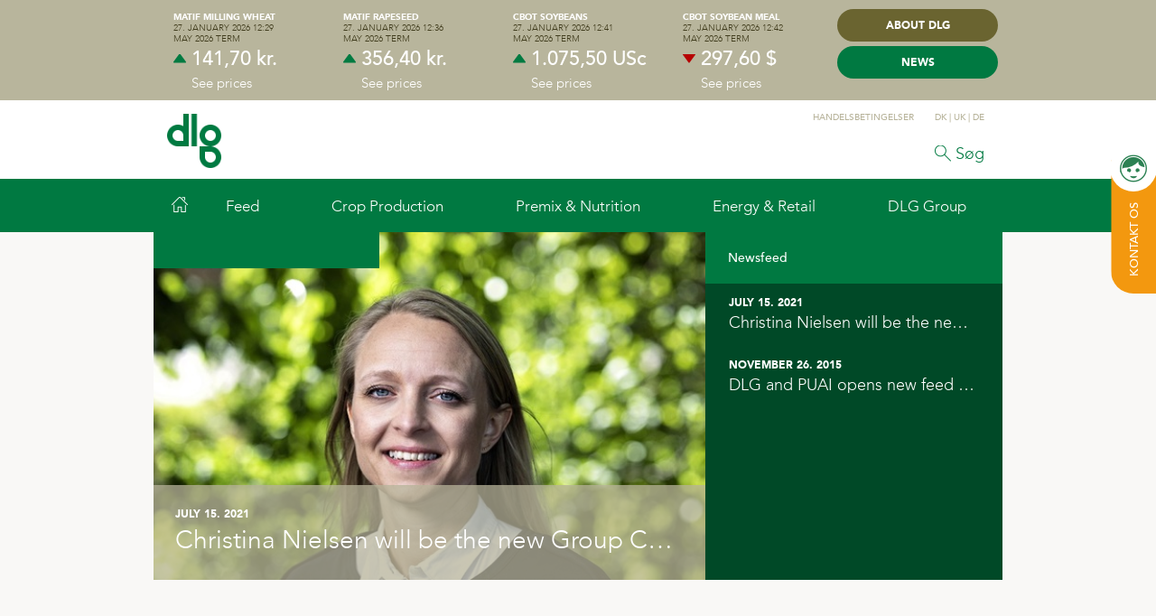

--- FILE ---
content_type: text/html; charset=utf-8
request_url: https://www.dlg.dk/en/Feed/pig/Nyheder-gris/Jernforsyning-jernmangel-anaemi-hos-grise
body_size: 9494
content:


<!DOCTYPE html>
<html lang="da" data-SessionId="tubndw1yt5dqziazjz0td0zs" data-IsServerRoleCM=False data-ServerName=Kundeportal>
<head>
    <title>
        
        DLG - Landbrugets foretrukne samarbejdspartner
    </title>

    <script id="CookieConsent" src="https://policy.app.cookieinformation.com/uc.js" data-gcm-version="2.0" data-culture="EN" type="text/javascript"></script>

    <meta http-equiv="Content-Type" content="text/html; charset=UTF-8">
    <meta name="viewport" content="width=device-width, initial-scale=1">
    <meta name="description" content="">
    <link rel="stylesheet" href="https://ajax.googleapis.com/ajax/libs/jqueryui/1.11.4/themes/smoothness/jquery-ui.css">
    <link rel="stylesheet" href="/ressources/Corporate/css/jquery.instashow.min.css">
    <link rel="stylesheet" type="text/css" href="/ressources/Corporate/css/style.css?v=iKTe7wU_3kuYS9rj7qupDA">
    <link rel="icon" href="/ressources/Corporate/images/icons/favicon.gif" type="image/x-icon" />
    <link rel="alternate" href="https://www.dlg.dk/en/Feed/pig/Nyheder-gris/Jernforsyning-jernmangel-anaemi-hos-grise" hreflang="da" />
    <script type="text/javascript">
        //settings buildversion to the global scope
        var buildNumber = 'iKTe7wU_3kuYS9rj7qupDA';
        var jsDebugQsParam = '';
    </script>
    

        <meta property="og:title" content="" />
        <meta property="og:description" content="" />
        <meta property="og:url" content="https://www.dlg.dk/en/Feed/pig/Nyheder-gris/Jernforsyning-jernmangel-anaemi-hos-grise" />
        <meta property="og:image" content="" />







    <script type="text/javascript">
        var GlobalVars = {};
        GlobalVars.IsExperienceEdit = false;
        GlobalVars.language = "en";
        GlobalVars.isDlgUser = false;
    </script>

    <script id="jqload" type="text/javascript" src="/ressources/js/jqload.js?version=iKTe7wU_3kuYS9rj7qupDA" data-debug="true"></script>


    <script>
        var statisticConsent = window.CookieInformation.getConsentGivenFor('cookie_cat_statistic');

        if (statisticConsent) {
            window.dataLayer = window.dataLayer || [];
            window.dataLayer.push({ pageType: "homepage" });
        }
    </script>


    
<!-- Google Tag Manager -->
<script>(function(w,d,s,l,i){w[l]=w[l]||[];w[l].push({'gtm.start':
new Date().getTime(),event:'gtm.js'});var f=d.getElementsByTagName(s)[0],
j=d.createElement(s),dl=l!='dataLayer'?'&l='+l:'';j.async=true;j.src=
'https://www.googletagmanager.com/gtm.js?id='+i+dl;f.parentNode.insertBefore(j,f);
})(window,document,'script','dataLayer','GTM-T4TDQZL');</script>
<!-- End Google Tag Manager -->


            <script type="text/javascript">
                var statisticConsent = window.CookieInformation.getConsentGivenFor('cookie_cat_statistic');
                !function (T, l, y) {
                    if (!statisticConsent) { return; } var S = T.location, u = "script", k = "instrumentationKey", D = "ingestionendpoint", C = "disableExceptionTracking", E = "ai.device.", I = "toLowerCase", b = "crossOrigin", w = "POST", e = "appInsightsSDK", t = y.name || "appInsights"; (y.name || T[e]) && (T[e] = t); var n = T[t] || function (d) { var g = !1, f = !1, m = { initialize: !0, queue: [], sv: "4", version: 2, config: d }; function v(e, t) { var n = {}, a = "Browser"; return n[E + "id"] = a[I](), n[E + "type"] = a, n["ai.operation.name"] = S && S.pathname || "_unknown_", n["ai.internal.sdkVersion"] = "javascript:snippet_" + (m.sv || m.version), { time: function () { var e = new Date; function t(e) { var t = "" + e; return 1 === t.length && (t = "0" + t), t } return e.getUTCFullYear() + "-" + t(1 + e.getUTCMonth()) + "-" + t(e.getUTCDate()) + "T" + t(e.getUTCHours()) + ":" + t(e.getUTCMinutes()) + ":" + t(e.getUTCSeconds()) + "." + ((e.getUTCMilliseconds() / 1e3).toFixed(3) + "").slice(2, 5) + "Z" }(), iKey: e, name: "Microsoft.ApplicationInsights." + e.replace(/-/g, "") + "." + t, sampleRate: 100, tags: n, data: { baseData: { ver: 2 } } } } var h = d.url || y.src; if (h) { function a(e) { var t, n, a, i, r, o, s, c, p, l, u; g = !0, m.queue = [], f || (f = !0, t = h, s = function () { var e = {}, t = d.connectionString; if (t) for (var n = t.split(";"), a = 0; a < n.length; a++) { var i = n[a].split("="); 2 === i.length && (e[i[0][I]()] = i[1]) } if (!e[D]) { var r = e.endpointsuffix, o = r ? e.location : null; e[D] = "https://" + (o ? o + "." : "") + "dc." + (r || "services.visualstudio.com") } return e }(), c = s[k] || d[k] || "", p = s[D], l = p ? p + "/v2/track" : config.endpointUrl, (u = []).push((n = "SDK LOAD Failure: Failed to load Application Insights SDK script (See stack for details)", a = t, i = l, (o = (r = v(c, "Exception")).data).baseType = "ExceptionData", o.baseData.exceptions = [{ typeName: "SDKLoadFailed", message: n.replace(/\./g, "-"), hasFullStack: !1, stack: n + "\nSnippet failed to load [" + a + "] -- Telemetry is disabled\nHelp Link: https://go.microsoft.com/fwlink/?linkid=2128109\nHost: " + (S && S.pathname || "_unknown_") + "\nEndpoint: " + i, parsedStack: [] }], r)), u.push(function (e, t, n, a) { var i = v(c, "Message"), r = i.data; r.baseType = "MessageData"; var o = r.baseData; return o.message = 'AI (Internal): 99 message:"' + ("SDK LOAD Failure: Failed to load Application Insights SDK script (See stack for details) (" + n + ")").replace(/\"/g, "") + '"', o.properties = { endpoint: a }, i }(0, 0, t, l)), function (e, t) { if (JSON) { var n = T.fetch; if (n && !y.useXhr) n(t, { method: w, body: JSON.stringify(e), mode: "cors" }); else if (XMLHttpRequest) { var a = new XMLHttpRequest; a.open(w, t), a.setRequestHeader("Content-type", "application/json"), a.send(JSON.stringify(e)) } } }(u, l)) } function i(e, t) { f || setTimeout(function () { !t && m.core || a() }, 500) } var e = function () { var n = l.createElement(u); n.src = h; var e = y[b]; return !e && "" !== e || "undefined" == n[b] || (n[b] = e), n.onload = i, n.onerror = a, n.onreadystatechange = function (e, t) { "loaded" !== n.readyState && "complete" !== n.readyState || i(0, t) }, n }(); y.ld < 0 ? l.getElementsByTagName("head")[0].appendChild(e) : setTimeout(function () { l.getElementsByTagName(u)[0].parentNode.appendChild(e) }, y.ld || 0) } try { m.cookie = l.cookie } catch (p) { } function t(e) { for (; e.length;)!function (t) { m[t] = function () { var e = arguments; g || m.queue.push(function () { m[t].apply(m, e) }) } }(e.pop()) } var n = "track", r = "TrackPage", o = "TrackEvent"; t([n + "Event", n + "PageView", n + "Exception", n + "Trace", n + "DependencyData", n + "Metric", n + "PageViewPerformance", "start" + r, "stop" + r, "start" + o, "stop" + o, "addTelemetryInitializer", "setAuthenticatedUserContext", "clearAuthenticatedUserContext", "flush"]), m.SeverityLevel = { Verbose: 0, Information: 1, Warning: 2, Error: 3, Critical: 4 }; var s = (d.extensionConfig || {}).ApplicationInsightsAnalytics || {}; if (!0 !== d[C] && !0 !== s[C]) { method = "onerror", t(["_" + method]); var c = T[method]; T[method] = function (e, t, n, a, i) { var r = c && c(e, t, n, a, i); return !0 !== r && m["_" + method]({ message: e, url: t, lineNumber: n, columnNumber: a, error: i }), r }, d.autoExceptionInstrumented = !0 } return m }(y.cfg); (T[t] = n).queue && 0 === n.queue.length && n.trackPageView({}) }(window, document, {
                    src: "https://az416426.vo.msecnd.net/scripts/b/ai.2.gbl.min.js", // The SDK URL Source
                    //name: "appInsights", // Global SDK Instance name defaults to "appInsights" when not supplied
                    //ld: 0, // Defines the load delay (in ms) before attempting to load the sdk. -1 = block page load and add to head. (default) = 0ms load after timeout,
                    //useXhr: 1, // Use XHR instead of fetch to report failures (if available),
                    //crossOrigin: "anonymous", // When supplied this will add the provided value as the cross origin attribute on the script tag
                    cfg: { // Application Insights Configuration
                        instrumentationKey: "bd40f119-7921-4f46-a395-af412776ecb8"
                        /* ...Other Configuration Options... */
                    }
                });
            </script>



<script type="text/javascript">
    var Locations = {
        portal: '/en/portal',
        finddlg: '/en/DLG-koncernen/Hvem er vi/Find-DLG',
        Search: '/en/Search',
        personsearch: '/en/Medarbejdere',
        LocationData: '/api/controllers/search/getlocations',
        PeopleData: '/api/controllers/search/getpersons',
        ArticleData: '/api/controllers/search/getarticles',
        PeopleDataWithLocations: '/api/controllers/search/getpersonswithlocations',
        SearchProducts: '/api/v1/corporate/SearchProducts',
        Login: '/api/v1/authentication/LoginExtAsync',
        GetAllBarometerData: '/api/controllers/harvestbarometer/GetAllBarometerData',
        GetBarometerDropdown: '/api/controllers/harvestbarometer/GetDropdown',
        Getreuterslisting: '/api/v1/cornuniverse/getreuterslisting',
        getallcornprices: '/api/v1/cornuniverse/getallprices',
        getprices: '/api/v1/cornuniverse/getprices',
        GetAutoSuggestAdvanced: '/api/v1/corporate/GetAutoSuggestAdvanced',

    };
    window.Locations = Locations;

</script>

<script type="text/javascript">
    var Translations = {
        search_products_readmore: 'Læs mere',
        search_articles_readmore: 'Læs mere',
    	search_person_readmore: 'Kontakt',
    	search_location_readmore: 'Læs mere',

        location_address: 'Adresse: ',
        location_zip: 'Postnr: ',
        location_city: 'By: ',
        location_country: 'Land: ',
        location_phone: 'Telefon nr.: ',
        location_openinghours: 'Åbningstider: ',
        location_allemployees: 'Find alle ansatte',

        person_mainphone: 'Fastnet: ',
        person_directphone: 'Mobil: ',
    person_areas: 'Områder: ',
    person_email: 'Email: ',
    person_twitter: 'Twitter ',
    person_linkedin: 'LinkedIn ',

    products_readmore: 'Læs mere',

    hrmanager_workplace: 'Arbejdssted ',
    hrmanager_nopositions: 'Der er i øjeblikket ingen ledige stillinger.',
    hrmanager_jobtitle: 'Jobtitel',
    hrmanager_due: 'Ansøgningsfrist',

    typeahead_products: 'Produkter',
    typeahead_persons: 'Ansatte',
    typeahead_locations: 'Lokationer',
    typeahead_articles: 'Artikler',
    typeahead_resultcountprefix: 'Viser',
    typeahead_totalcountprefix: 'ud af',
    typeahead_showall: 'Vis alle',
    };
    window.Translations = Translations;

</script>



<link rel="canonical" href="https://www.dlg.dk/en/Feed/pig/Nyheder-gris/Jernforsyning-jernmangel-anaemi-hos-grise" />
    


    



</head>
<body>

<!-- Google Tag Manager (noscript) -->
<noscript><iframe src="https://www.googletagmanager.com/ns.html?id=GTM-T4TDQZL"
height="0" width="0" style="display:none;visibility:hidden"></iframe></noscript>
<!-- End Google Tag Manager (noscript) -->




<div class="contactslider hide-on-mobile">
    <div class="contactboxcontainer">
        <div class="contentplaceholder">
            <a class="contactsubheader phone" href="tel:+4500000000"><div class="icon"></div><div class="label">+45 00 00 00 00</div></a>
            <a class="contactsubheader mail" href="mailto:Kundeservice@dlg.dk"><div class="icon"></div><div class="label">Kundeservice@dlg.dk</div></a>
            <div class="clear"></div>

                        <div class="contactbox">
                            <div class="contactboxheader">News</div>
                            <div class="contactboxbody">
<a Class="linkwarrow" href="/en/dlg-group/career/vacant-positions">Vacant positions</a><a Class="linkwarrow" href="/en/dlg-group/press/news">News</a>
                            </div>
                        </div>
                        <div class="contactbox">
                            <div class="contactboxheader">Contact US</div>
                            <div class="contactboxbody">
<a Class="linkwarrow" href="mailto:information@dlg.dk">Send an e-mail</a><a Class="linkwarrow" href="/en/dlg-group/about-us/management">Management</a><a Class="linkwarrow" href="/en/dlg-group/press">Press</a>
                            </div>
                        </div>


            <div class="contactbox">
                <div class="contactboxheader">Find afdeling</div>
                <div class="contactboxbody">
                    <div class="search-header">S&#248;g efter afdelinger</div>
                    <div class="searchinput"><div class="icon button finddepartment"></div><input placeholder="Søg" id="contactsearchquery" type="text" name="query"></div>
                </div>
            </div>
        </div>
        
        <div class="contactheader-container">
            <div class="contactheader">
                <div class="contactheader-text">
                    Kontakt os
                </div>
            </div>
            <div class="contactheader-icon"></div>
        </div>
    </div>
</div>

<div class="page">


    
<div class="ticker">
    <div class="contentcontainer">
        <div class="tickeritems">

<div class="tickeritem" data-quote="BL2">
		<a target="_blank" href="http://www.dlg.dk/en/Foder/CropListing?tab=1&amp;list=2">
			<div class="tickeritemcontent">
				<div class="product">MATIF Milling Wheat</div>
				<div class="time">27. January 2026 12:29</div>
				<div class="time">May 2026 term</div>
				<div class="price up">
					<div class="icon"></div>
					<div class="tickerprice shown">141,70 kr.</div>
                    <div class="tickerpercentage">0,19 kr.</div>
				</div>

				<span>See prices</span>
			</div>
		</a>

</div>

<div class="tickeritem" data-quote="COM">
		<a target="_blank" href="http://www.dlg.dk/en/Foder/CropListing?tab=2&amp;list=2">
			<div class="tickeritemcontent">
				<div class="product">MATIF Rapeseed</div>
				<div class="time">27. January 2026 12:36</div>
				<div class="time">May 2026 term</div>
				<div class="price up">
					<div class="icon"></div>
					<div class="tickerprice shown">356,40 kr.</div>
                    <div class="tickerpercentage">2,05 kr.</div>
				</div>

				<span>See prices</span>
			</div>
		</a>

</div>

<div class="tickeritem" data-quote="S">
		<a target="_blank" href="http://www.dlg.dk/en/Foder/CropListing?tab=3">
			<div class="tickeritemcontent">
				<div class="product">CBOT Soybeans</div>
				<div class="time">27. January 2026 12:41</div>
				<div class="time">May 2026 term</div>
				<div class="price up">
					<div class="icon"></div>
					<div class="tickerprice shown">1.075,50 USc</div>
                    <div class="tickerpercentage">1,50 USc</div>
				</div>

				<span>See prices</span>
			</div>
		</a>

</div>

<div class="tickeritem" data-quote="SM">
		<a target="_blank" href="http://www.dlg.dk/en/Foder/CropListing?tab=4">
			<div class="tickeritemcontent">
				<div class="product">CBOT Soybean meal</div>
				<div class="time">27. January 2026 12:42</div>
				<div class="time">May 2026 term</div>
				<div class="price down">
					<div class="icon"></div>
					<div class="tickerprice shown">297,60 $</div>
                    <div class="tickerpercentage">-0,30 $</div>
				</div>

				<span>See prices</span>
			</div>
		</a>

</div>

            <div class="tickerbuttons">
                <a class="button brown" href="/en/dlg-group/about-us">About DLG</a>

                <a class="button green" href="/en/dlg-group/press/news">News</a>
            </div>
            <div class="clear"></div>
        </div>

    </div>
</div>
    
<div class="logobar">
    <div class="contentcontainer">
        <a href="/en" class="logo"><img src="/ressources/Corporate/images/logo.png" /></a>
        <div class="rightlinks">
            <div class="itemcontainer search foldindicator">
                <div class="menuitem foldtrigger">
                    <div class="icon"></div>
                    S&#248;g
                </div>
                <div class="submenu foldheight">
<div class="searchsuggestion">
    <div class="suggestioninputcontainer">
        <div id="type-ahead-search" class="submenucontent">
            <div class="searchcontainer">
                <div class="icon"></div>
                <div class="searchinput"><input type="text" id="type-ahead-search-input" placeholder="Søg" value=""></div>
                <div class="searchsubmit"><input class="button green searchbutton" id="type-ahead-button" type="button" value="Søg"></div>
            </div>
        </div>
    </div>
</div>
                </div>
            </div>

            <ul class="langselect">
                <li class="padright"><a href="/en/Services/Handelsbetingelser/Generelle handelsbetingelser">HANDELSBETINGELSER</a></li>
                <li><a href="/da/Foder/Gris/Nyheder-gris/Jernforsyning-jernmangel-anaemi-hos-grise">DK</a></li>
                <li>|</li>
                <li><a href="/en/Feed/pig/Nyheder-gris/Jernforsyning-jernmangel-anaemi-hos-grise">UK</a></li>
                <li>|</li>
                <li><a href="/de-DE">DE</a></li>
            </ul>
        </div>
        <div class="clear"></div>
    </div>
</div>

            <div class="topmenu">
            <div class="contentcontainer">
                <div class="menuitem homelink"><a href="/en"><div class="icon"></div></a></div>
                <div class="burgericon"></div>
                <div class="menu">
                    <div class="mainmenu">
<div class="itemcontainer foldindicator">
                                        <div class="menuitem foldtrigger">Feed<div class="foldicon"><img loading="lazy" src="/ressources/Corporate/images/menufoldicon.png" alt="" /></div></div>
                                        <div class="submenu foldheight">
                                            <div class="topbar"></div>
                                            <div class="submenucontent">
<ul>
                                                        <li class="category">
                                                                <a href="/en/Feed/pig">Pig feed</a>
                                                        </li>
                                                    </ul>
<ul>
                                                        <li class="category">
                                                                <a href="/en/Feed/Cattle">Cattle feed</a>
                                                        </li>
                                                    </ul>
<ul>
                                                        <li class="category">
                                                                <a href="/en/Feed/poultry">Poultry</a>
                                                        </li>
                                                    </ul>
                                            </div>
                                        </div>
                                    </div>
                                    <div class="itemcontainer">
                                        <a href="/en/cropproduction" class="menuitem">Crop Production</a>
                                    </div>
                                    <div class="itemcontainer">
                                        <a href="/en/Premix-and-Nutrition" class="menuitem">Premix &amp; Nutrition</a>
                                    </div>
                                    <div class="itemcontainer">
                                        <a href="/en/Energy-and-Retail" class="menuitem">Energy &amp; Retail</a>
                                    </div>
<div class="itemcontainer foldindicator">
                                        <div class="menuitem foldtrigger">DLG Group<div class="foldicon"><img loading="lazy" src="/ressources/Corporate/images/menufoldicon.png" alt="" /></div></div>
                                        <div class="submenu foldheight">
                                            <div class="topbar"></div>
                                            <div class="submenucontent">
<ul>
                                                        <li class="category">
                                                                <a href="/en/dlg-group/about-us">Who are we</a>
                                                        </li>
<li>
                                                                        <a href="/en/dlg-group/about-us/management">Management</a>
                                                                </li>
<li>
                                                                        <a href="/en/dlg-group/about-us/Find-DLG">Find DLG</a>
                                                                </li>
<li>
                                                                        <a href="/en/Find-s&#230;lger/Lokationer">Find DLG</a>
                                                                </li>
<li>
                                                                        <a href="/en/dlg-group/about-us/related-companies">Related Companies</a>
                                                                </li>
                                                    </ul>
<ul>
                                                        <li class="category">
                                                                <a href="/en/dlg-group/Investor">Investor</a>
                                                        </li>
<li>
                                                                        <a href="/en/dlg-group/Investor/annual-reports">Annual Reports</a>
                                                                </li>
<li>
                                                                        <a href="/en/dlg-group/Investor/DLGsCSRpolitik">CSR Policy</a>
                                                                </li>
<li>
                                                                        <a href="/en/dlg-group/Investor/strategy">Strategy</a>
                                                                </li>
                                                    </ul>
<ul>
                                                        <li class="category">
                                                                <a href="/en/dlg-group/press">Press</a>
                                                        </li>
<li>
                                                                        <a href="/en/dlg-group/press/dlg-50th-anniversary">DLG 50th anniversary</a>
                                                                </li>
<li>
                                                                        <a href="/en/dlg-group/press/news">News</a>
                                                                </li>
                                                    </ul>
<ul>
                                                        <li class="category">
                                                                <a href="/en/dlg-group/career">Career</a>
                                                        </li>
<li>
                                                                        <a href="/en/dlg-group/career/vacant-positions">Vacant positions</a>
                                                                </li>
                                                    </ul>
                                            </div>
                                        </div>
                                    </div>
                    </div>
                </div>
            </div>
        </div>

    

    <div class="searchresultscontainer suggestionresultcontainer">
        <div class="search-results suggestionresultcontent" id="type-ahead-results">
            <div id="type-ahead-results-article"></div>
            <div id="type-ahead-results-person"></div>
            <div id="type-ahead-results-product"></div>
            <div id="type-ahead-results-location"></div>
        </div>
    </div>

    



            <div class="newsblock slider">
                <div class="contentcontainer">
                    <div class="generalcategoryhead"></div>
                    <div class="placeholder">
                        <div class="newscarouselcontainer">
                            <ul class="newscarousel">
                                        <li class="newsteaseritem">
                                            <a href="/en/dlg-group/press/news/2021/07/Landmand-Med-Nutrispar-f&#229;r-jeg-sundere-slagtegrise-og-et-bedre-g&#248;dningsregnskab">
                                                <div class="imagecontainer"><img loading="lazy" src="https://dlg.dk/-/media/B58E7C21244C40D5B1B94AA0FDB109F2.jpg?h=370" alt="" /></div>
                                                <div class="textcontainer">
                                                    <div class="date">July 15. 2021</div>
                                                    <div class="teaser head">Christina Nielsen will be the new Group CFO of the DLG Group</div>
                                                </div>
                                                <div class="clear"></div>
                                            </a>
                                        </li>
                                        <li class="newsteaseritem">
                                            <a href="/en/dlg-group/press/news/2015/11/DLG-og-Puai-indvier-ny-foderfabrik-i-Kina">
                                                <div class="imagecontainer"><img loading="lazy" src="https://dlg.dk/-/media/649E3EA9B0174F74B8CF131BFCBB6C18.jpg?h=370" alt="" /></div>
                                                <div class="textcontainer">
                                                    <div class="date">November 26. 2015</div>
                                                    <div class="teaser head">DLG and PUAI opens new feed factory in China</div>
                                                </div>
                                                <div class="clear"></div>
                                            </a>
                                        </li>

                            </ul>


                        </div>
                        <div class="navcontainer">
                            <div class="generalcategoryhead">Newsfeed</div>
                            <ul class="navlinklist">
                                        <li class="newsnavitem active">
                                            <a href="/en/dlg-group/press/news/2021/07/Landmand-Med-Nutrispar-f&#229;r-jeg-sundere-slagtegrise-og-et-bedre-g&#248;dningsregnskab">
                                                <div class="textcontainer">
                                                    <div class="date">July 15. 2021</div>
                                                    <div class="teaser head">Christina Nielsen will be the new Group CFO of the DLG Group</div>
                                                </div>
                                            </a>
                                        </li>
                                        <li class="newsnavitem ">
                                            <a href="/en/dlg-group/press/news/2015/11/DLG-og-Puai-indvier-ny-foderfabrik-i-Kina">
                                                <div class="textcontainer">
                                                    <div class="date">November 26. 2015</div>
                                                    <div class="teaser head">DLG and PUAI opens new feed factory in China</div>
                                                </div>
                                            </a>
                                        </li>

                            </ul>
                            <div class="showallbutton">
                            </div>
                            <div class="clear"></div>
                        </div>
                    </div>
                </div>
            </div>

    
    <div class="breadcrumb">
    <div class="contentContainer">
            <div class="pathLink">
                <a href="/en" class="homeLink"><div class="icon"></div>Forside</a>
                    <div class="divider"></div>
                    <a href="/en/Feed"><div class="icon"></div>Feed</a>
                    <div class="divider"></div>
                    <a href="/en/Feed/pig"><div class="icon"></div>Pig feed</a>
                    <div class="divider"></div>
                    <a href="/en/Feed/pig/Nyheder-gris"><div class="icon"></div>$name</a>
                    <div class="divider"></div>
                    <a href="/en/Feed/pig/Nyheder-gris/Jernforsyning-jernmangel-anaemi-hos-grise"><div class="icon"></div>Jernforsyning-jernmangel-anaemi-hos-grise</a>
            </div>

        <a class="topLink" onclick="$('html, body').animate({ scrollTop: 0 }, 'slow');">
            Tilbage til top<div class="icon"></div>
        </a>
    </div>
    <div class="clear"></div>
</div>
    
        <div class="footer">
            
            <div id="FooterItems">
                <div class="contentContainer">
                        <div class="foldindicator foldonmobile" id="Ansvarlighed">
                            <div class="itemHeader foldtrigger">Accountability<div class="foldicon"><img src="/ressources/Corporate/images/menufoldicon.png" alt="" /></div></div>
                            <div class="items foldheight">
                                    <div class="item">
                                        <a rel="noopener noreferrer" href="https://ipaper.ipapercms.dk/DLG/dlg/dlg-generelt/dlg-groupcode-of-conducten/" target="_blank">Code of Conduct</a>
                                    </div>
                                    <div class="item">
                                        <a rel="noopener noreferrer" href="https://report.whistleb.com/en/dlggroup" target="_blank">Whistleblower service</a>
                                    </div>
                                    <div class="item">
                                        <a title="Tax Policy" href="/en/Services/Skattepolitik" target="_blank">Tax Policy</a>
                                    </div>
                            </div>
                        </div>
                        <div class="foldindicator foldonmobile" id="Faktura og Betingelser">
                            <div class="itemHeader foldtrigger">Conditions<div class="foldicon"><img src="/ressources/Corporate/images/menufoldicon.png" alt="" /></div></div>
                            <div class="items foldheight">
                                    <div class="item">
                                        <a href="https://www.dlg.dk/-/media/DLG/Corporate/Footer/DLG-Supplier-Code-of-Conduct.pdf">DLG Supplier Code of Conduct</a>
                                    </div>
                            </div>
                        </div>
                </div>
            </div>
            <div id="CompanyInfo">
                <div class="contentContainer">
                    <div id="CompanyName">DLG</div>
                    <div id="CompanyAddress">Ballesvej 2, DK - 7000 Fredericia</div>
                        <a id="CompanyMail" href="mailto:information@dlg.dk">information@dlg.dk</a>

                    <div id="CompanyPhone">Tel. +45 33686000</div>
                    <div id="CompanyCVR">CVR 24246930</div>
                    <div id="socials">
                            <a class="social" id="CompanyFacebook" href="https://www.facebook.com/DLGkoncernen" target="_blank"></a>

                            <a class="social" id="CompanyYouTube" href="https://www.youtube.com/user/dlgdk" target="_blank"></a>

                            <a class="social" id="CompanyInstagram" href="" target="_blank"></a>

                            <a class="social" id="CompanyLinkedIn" href="https://www.linkedin.com/company/dlg" target="_blank"></a>

                    </div>
                </div>
            </div>
            <div id="BottomFooter">
                <div class="contentContainer">
                    <div class="logoSmall"></div>
                    <div class="copyRight">Copyright &#169; 2021 DLG</div>
                        <a class="linkRight" id="Privacy" href=""></a>

                        <a class="linkRight" id="Cookie" href="/en/Services/Cookie-Policy">Cookie Policy</a>

                    <div class="language">
                        <div id="SelectedLanguage">English</div>
                        <a href="/da/Foder/Gris/Nyheder-gris/Jernforsyning-jernmangel-anaemi-hos-grise" class="flag danish"></a>
                        <a href="/en/Feed/pig/Nyheder-gris/Jernforsyning-jernmangel-anaemi-hos-grise" class="flag english"></a>
                        <a href="/de-DE" class="flag german"></a>
                    </div>
                </div>
            </div>
        </div>


</div>





<script>var require = { urlArgs: "version=" + buildNumber + jsDebugQsParam };</script>
<script type="text/javascript" data-main="/ressources/Corporate/js/main" src="/ressources/Corporate/js/libs/Require.js?version=iKTe7wU_3kuYS9rj7qupDA"></script>
<script defer src="/webpack/static/js/main.b2a37a32.js"></script>

</body>
</html>




--- FILE ---
content_type: text/css
request_url: https://www.dlg.dk/ressources/Corporate/css/style.css?v=iKTe7wU_3kuYS9rj7qupDA
body_size: 16106
content:
.owl-carousel .animated{-webkit-animation-duration:1000ms;animation-duration:1000ms;-webkit-animation-fill-mode:both;animation-fill-mode:both}.owl-carousel .owl-animated-in{z-index:0}.owl-carousel .owl-animated-out{z-index:1}.owl-carousel .fadeOut{-webkit-animation-name:fadeOut;animation-name:fadeOut}@-webkit-keyframes fadeOut{0%{opacity:1}100%{opacity:0}}@keyframes fadeOut{0%{opacity:1}100%{opacity:0}}.owl-height{-webkit-transition:height 500ms ease-in-out;-moz-transition:height 500ms ease-in-out;-ms-transition:height 500ms ease-in-out;-o-transition:height 500ms ease-in-out;transition:height 500ms ease-in-out}.owl-carousel{display:none;width:100%;-webkit-tap-highlight-color:transparent;position:relative;z-index:1}.owl-carousel .owl-stage{position:relative;-ms-touch-action:pan-Y}.owl-carousel .owl-stage:after{content:".";display:block;clear:both;visibility:hidden;line-height:0;height:0}.owl-carousel .owl-stage-outer{position:relative;overflow:hidden;-webkit-transform:translate3d(0px, 0px, 0px)}.owl-carousel .owl-controls .owl-nav .owl-prev,.owl-carousel .owl-controls .owl-nav .owl-next,.owl-carousel .owl-controls .owl-dot{cursor:pointer;cursor:hand;-webkit-user-select:none;-khtml-user-select:none;-moz-user-select:none;-ms-user-select:none;user-select:none}.owl-carousel.owl-loaded{display:block}.owl-carousel.owl-loading{opacity:0;display:block}.owl-carousel.owl-hidden{opacity:0}.owl-carousel .owl-refresh .owl-item{display:none}.owl-carousel .owl-item{position:relative;min-height:1px;float:left;-webkit-backface-visibility:hidden;-webkit-tap-highlight-color:transparent;-webkit-touch-callout:none;-webkit-user-select:none;-moz-user-select:none;-ms-user-select:none;user-select:none}.owl-carousel .owl-item img{display:block;width:100%;-webkit-transform-style:preserve-3d}.owl-carousel.owl-text-select-on .owl-item{-webkit-user-select:auto;-moz-user-select:auto;-ms-user-select:auto;user-select:auto}.owl-carousel .owl-grab{cursor:move;cursor:-webkit-grab;cursor:-o-grab;cursor:-ms-grab;cursor:grab}.owl-carousel.owl-rtl{direction:rtl}.owl-carousel.owl-rtl .owl-item{float:right}.no-js .owl-carousel{display:block}.owl-carousel .owl-item .owl-lazy{opacity:0;-webkit-transition:opacity 400ms ease;-moz-transition:opacity 400ms ease;-ms-transition:opacity 400ms ease;-o-transition:opacity 400ms ease;transition:opacity 400ms ease}.owl-carousel .owl-item img{transform-style:preserve-3d}.owl-carousel .owl-video-wrapper{position:relative;height:100%;background:#000}.owl-carousel .owl-video-play-icon{position:absolute;height:80px;width:80px;left:50%;top:50%;margin-left:-40px;margin-top:-40px;background:url("owl.video.play.png") no-repeat;cursor:pointer;z-index:1;-webkit-backface-visibility:hidden;-webkit-transition:scale 100ms ease;-moz-transition:scale 100ms ease;-ms-transition:scale 100ms ease;-o-transition:scale 100ms ease;transition:scale 100ms ease}.owl-carousel .owl-video-play-icon:hover{-webkit-transition:scale(1.3, 1.3);-moz-transition:scale(1.3, 1.3);-ms-transition:scale(1.3, 1.3);-o-transition:scale(1.3, 1.3);transition:scale(1.3, 1.3)}.owl-carousel .owl-video-playing .owl-video-tn,.owl-carousel .owl-video-playing .owl-video-play-icon{display:none}.owl-carousel .owl-video-tn{opacity:0;height:100%;background-position:center center;background-repeat:no-repeat;-webkit-background-size:contain;-moz-background-size:contain;-o-background-size:contain;background-size:contain;-webkit-transition:opacity 400ms ease;-moz-transition:opacity 400ms ease;-ms-transition:opacity 400ms ease;-o-transition:opacity 400ms ease;transition:opacity 400ms ease}.owl-carousel .owl-video-frame{position:relative;z-index:1}@font-face{font-family:'AvenirLT-Roman';src:url("../fonts/2F8547_1_0.eot");src:url("../fonts/2F8547_0_0.eot?#iefix") format("embedded-opentype"),url("../fonts/2F8547_0_0.ttf") format("truetype");font-display:swap}@font-face{font-family:'AvenirLTStd-Medium';src:url("../fonts/2F8547_1_0.eot");src:url("../fonts/2F8547_1_0.eot?#iefix") format("embedded-opentype"),url("../fonts/2F8547_1_0.ttf") format("truetype");font-display:swap}@font-face{font-family:'AvenirLTStd-Light';src:url("../fonts/2F8547_2_0.eot");src:url("../fonts/2F8547_2_0.eot?#iefix") format("embedded-opentype"),url("../fonts/2F8547_2_0.ttf") format("truetype");font-display:swap}@font-face{font-family:'AvenirLTStd-Black';src:url("../fonts/2F8547_3_0.eot");src:url("../fonts/2F8547_3_0.eot?#iefix") format("embedded-opentype"),url("../fonts/2F8547_3_0.ttf") format("truetype");font-display:swap}body{margin:0;font-family:"AvenirLTStd-Light";font-size:18px;background-color:#f9f8f6;-webkit-font-smoothing:antialiased;color:#4f4f4f}img{border:none}.clear{clear:both}.page{max-width:1280px;margin:auto;position:relative}h1,h2{font-size:28px;font-weight:normal;padding:0 0 5px 0;margin:0}.stickycontainer{z-index:20}.contentcontainer{max-width:940px;margin:auto;border-left:10px solid transparent;border-right:10px solid transparent}.generalcategoryhead{font-family:"AvenirLTStd-Medium";width:200px;padding:20px 25px;background-color:#007941;display:table-cell;color:#fff;font-size:14px;vertical-align:top}.generalarticle{padding:50px 60px;font-family:"AvenirLTStd-Light";font-size:18px}.generalarticle p{line-height:28px}.generalarticle .date{font-family:"AvenirLTStd-Black";font-size:12px;padding:0 0 30px 0}.generalarticle a{color:#6a6430}.generalarticle img{height:auto !important;padding:2% 0}.generalarticle img.leftimage{float:left;width:50% !important;padding:1% 2% 1% 0}.generalarticle img.rightimage{float:right;width:50% !important;padding:1% 0 1% 2%}.generalarticle img.smallleftimage{float:left;width:25% !important;padding:1% 2% 1% 0}.generalarticle img.smallrightimage{float:right;width:25% !important;padding:1% 0 1% 2%}.generalarticle iframe{Max-width:100%;Max-height:50vw}.generalarticle ul:not(.ui-menu){list-style-type:none}.generalarticle ul:not(.ui-menu) li:before{content:"\2022";color:#007941;padding-right:10px;margin-left:-20px}.rich-text-component.box{max-width:940px;margin:auto;background-color:#fff;padding:50px 60px;font-family:"AvenirLTStd-Light";font-size:18px;box-sizing:border-box;margin-bottom:70px;width:calc(100% - 20px)}@media screen and (max-width: 640px){.rich-text-component.box{padding:10px 10px 20px}}.rich-text-component.box p{margin-top:0;line-height:28px}.rich-text-component.box a{color:#6a6430}.rich-text-component.box img{max-width:100%;height:auto !important}.rich-text-component.box ul:not(.ui-menu){list-style-type:none}.rich-text-component.box ul:not(.ui-menu) li:before{content:"\2022";color:#007941;padding-right:10px;margin-left:-20px}.button.brown{display:block;font-family:"AvenirLTStd-Black";font-size:12px;text-transform:uppercase;border-radius:18px;line-height:33px;text-align:center;text-decoration:none;margin:5px;padding-top:3px;border:none;cursor:pointer;color:#fff;background-color:#6a6430}.button.brown:focus{outline:none}.button.brown:hover{background-color:#007941}.button.green{display:block;font-family:"AvenirLTStd-Black";font-size:12px;text-transform:uppercase;border-radius:18px;line-height:33px;text-align:center;text-decoration:none;margin:5px;padding-top:3px;border:none;cursor:pointer;color:#fff;background-color:#007941}.button.green:focus{outline:none}.button.green:hover{background-color:#6a6430}@media screen and (max-width: 768px){body .hide-on-mobile{display:none}}@media screen and (max-width: 640px){.page{margin-top:65px}.generalcategoryhead{width:auto;display:block;padding:20px}.generalarticle{padding:10px 10px 20px}.generalarticle img.leftimage{float:none;width:100% !important;padding:2% 0}.generalarticle img.rightimage{float:none;width:100% !important;padding:2% 0}.generalarticle img.smallleftimage{float:left;width:50% !important;padding:1% 0}.generalarticle img.smallrightimage{float:right;width:50% !important;padding:1% 0}.generalarticle iframe{height:14em !important}}.tab-content,#croplisting .box{background:#fff;border:solid 1px #edece9;padding:11px;position:relative;margin-bottom:20px}#croplisting .box__inner--gray,#croplisting .box__inner{background:#fff;padding:10px}#croplisting .box__inner--gray{background:#f8f6f3}.page .tabcontainer{background:none;border:none;padding:0px 18px}.page .tabcontainer .tabitem ul{list-style:unset;padding:20px}.page .tabcontainer ul.desktoptabs{border:none;border-bottom:2px solid #D2CECC;border-radius:0;background:none;font-size:15px;color:#2f3331;font-weight:normal;padding:0;margin:0}.page .tabcontainer ul.desktoptabs>li{float:left;border:none;margin-bottom:-1px;padding-bottom:1px;margin:0;background:transparent}.page .tabcontainer ul.desktoptabs>li button{outline:none;padding:5px 40px;display:inline-block}.page .tabcontainer ul.desktoptabs>li.ui-state-active{border-bottom:2px solid #2c8153;margin-bottom:-2px;background:none}.page .tabcontainer ul.desktoptabs>li.ui-state-active button{color:#2f3331;font-weight:bold}.page .tabcontainer ul.desktoptabs>li.ui-state-hover{border-bottom:2px solid #2c8153;margin-bottom:-2px;background:none}.page .tabcontainer ul.desktoptabs>li.ui-state-hover a{color:#2f3331}.page .tabcontainer .tabitem{background:none;border:none;position:relative;padding-top:20px;padding:1em 0}.tab{font-family:"AvenirLTStd-Light",verdana,sans-serif;font-size:.8125em;margin-bottom:-2px;position:relative;z-index:1}.tab li{display:inline-block;border-radius:2px;background:#fff;padding:10px 15px;border:solid 2px #edece9;cursor:pointer}.tab li a{color:#472704}.tab li.active{font-family:"AvenirLTStd-Black",verdana,sans-serif;border-bottom-color:#fff}@media screen and (max-width: 768px){.tab li.active{border-bottom-color:#edece9;background:#f8f6f3}}@media screen and (max-width: 768px){.tab li{margin-bottom:15px;text-align:center}}@media screen and (max-width: 640px){.tab li{margin-bottom:10px}}@media screen and (max-width: 480px){.tab li{margin-bottom:5px}}.tab-content{display:none}.tab-content.active{display:block}#croplisting select{font-family:"AvenirLTStd-Light",verdana,sans-serif;font-size:14px;max-width:100%;padding:0 10px;color:#007941;border:solid 1px #edece9;background:#fff;-webkit-appearance:none}#croplisting select.disabled{color:#472704;border:none;background:transparent}#croplisting select{width:100%;height:30px}.styled-date #croplisting select{height:30px}#croplisting .styled-select{border:1px solid #e5deda;border-radius:2px;position:relative;display:block;overflow:hidden;margin-bottom:20px;background:#fff}.ie8 #croplisting .styled-select{border:1px solid #edece9}.ie8 #croplisting .styled-select:after{display:none}#croplisting .styled-select:before{width:30px;height:30px;border-radius:2px;background-color:transparent;content:"";display:block;position:absolute;top:0;right:0;pointer-events:none}#croplisting .styled-select:after{width:30px;height:30px;border-radius:2px;background-color:transparent;background-image:url('../images/icons-s4e05de41ed.png');background-position:0 -52px;background-repeat:no-repeat;overflow:hidden;background-size:128px 1180.5px;background-position:0 -26px;height:14px;width:25px;content:"";position:absolute;top:12px;right:10px;width:12px;height:6px}.ie8 #croplisting .styled-select,.ie9 #croplisting .styled-select{padding-right:0}.ie8 #croplisting .styled-select:before,.ie9 #croplisting .styled-select:before{z-index:2;display:none}#croplisting .styled-select select{height:30px;font-size:14px;position:relative;z-index:1;display:block;overflow:hidden;padding:4px 30px 4px 10px;-webkit-user-select:none;-moz-user-select:none;-webkit-appearance:none;-moz-appearance:none;white-space:nowrap;border:none;outline:none;background-color:transparent}#croplisting .styled-select select:-moz-focusring{color:transparent;text-shadow:0 0 0 #000000}#croplisting .styled-select select::-ms-expand{display:none}#croplisting .styled-select.disabled{background:transparent}#croplisting .styled-select.disabled:after,#croplisting .styled-select.disabled:before{display:none}#croplisting .styled-select.disabled select{color:#472704}#croplisting .styled-select.hidden{visibility:hidden}.defaultcontent{padding:30px;text-align:center;display:none}.mobileselect{display:none}.tablediv{display:table;width:100%}.tablediv .tableheadlinediv{display:table-row;font-size:17px;line-height:1.1;color:#2f3331;font-family:"AvenirLTStd-Black",verdana,sans-serif;height:50px}.tablediv .tableheadlinediv>div{position:absolute;background-color:transparent;width:100%;box-sizing:border-box;text-align:left;padding-top:22px}.tablediv .tablesubheaderdiv{display:table-row;font-size:15px;color:#2f3331;font-weight:bold;height:34px;margin-top:15px}.tablediv .tablesubheaderdiv>div{position:absolute;padding:10px 13px;background-color:#ffffff;width:100%;box-sizing:border-box;text-align:left}.tablediv .tablesubheaderdiv>div .harvestsmsbutton{position:absolute;right:10px;top:8px}.tablediv .tableheaddiv{display:table-row;color:#6a605a;font-size:14px;background-color:#ffffff}.tablediv .tableheaddiv>div{display:table-cell;padding:9px 13px 7px 13px;border-bottom:1px solid #00793c;text-align:left}.tablediv .tableheaddiv>div.rightalign{text-align:right}.tablediv .tablerowdiv{display:table-row;font-family:"AvenirLTStd-Medium",verdana,sans-serif;font-size:15px;background-color:#ffffff}.tablediv .tablerowdiv:nth-of-type(2n){background-color:#f8f8f8}.tablediv .tablerowdiv .mobilelabel{display:none}.tablediv .tablerowdiv>div{display:table-cell;padding:7px 13px;text-align:left}.tablediv .tablerowdiv>div a{color:#00793c}.tablediv .tablerowdiv>div.orderbutton a{color:#ffffff}.tablediv .tablerowdiv>div.button a{color:#ffffff}.tablediv .tablerowdiv>div.rightalign{text-align:right}.tablediv .tablerowdiv>div.foldcontent{font-size:15px;color:#00793c;cursor:pointer}.tablediv .tablerowdiv>div .foldarrow{width:12px;height:6px;margin:5px 0 0 0;pointer-events:none}.tablediv .tablerowdiv>div.showPreAnalysis{cursor:pointer}.tablediv .tablerowdiv>div.showDeliveryAnalysis{cursor:pointer}.tablediv .tablerowgroupdiv{display:table-row-group}.tablediv .tablerowgroupspan{display:table-row-group;background-color:#ffffff}.tablediv .tablerowgroupspan>.tablerowdiv{background-color:#ffffff}.tablediv .tablerowgroupspan>.tablerowdiv>div{font-family:"AvenirLTStd-Light",verdana,sans-serif;font-size:14px;border-bottom:1px solid #EEEEEE;background-color:#ffffff}.tablediv .tablerowgroupspan>.tablerowdiv>div.extrapadding{padding:0 0 0 23px;border-bottom:none}.tablediv .tablerowgroupspan>.tablerowdiv>div.extrapadding>div{padding:7px 13px 7px 0;border-bottom:1px solid #EEEEEE}.tablediv .tablerowgroupspan>.tablerowdiv:last-child>div{border-bottom:1px solid #E1DFDE}.tablediv .tablerowgroupspan>.tablerowdiv:last-child>div.extrapadding{border-bottom:1px solid #E1DFDE}.tablediv .tablerowgroupspan>.tablerowdiv:last-child>div.extrapadding>div{border-bottom:none}.tablediv .tablefooterdiv{display:table-row;font-size:15px;color:#2f3331;font-weight:bold;height:46px;margin-top:15px;position:relative}.tablediv .tablefooterdiv>div{position:absolute;padding:10px 13px;background-color:#ffffff;width:100%;box-sizing:border-box;text-align:left}.tablediv .tablefooterdiv>div .harvestsmsbutton{position:absolute;right:10px;top:8px}@media screen and (max-width: 768px){.mobileselect{display:block;background-image:url("../images/my-icons/foldarrow-down.png");background-repeat:no-repeat;background-position:right 10px center;font-weight:bold;-webkit-appearance:none;-moz-appearance:none}.desktoptabs{display:none}.tablediv.responsive{display:block}.tablediv.responsive .tableheadlinediv{height:auto}.tablediv.responsive .tableheadlinediv>div{position:static}.tablediv.responsive .tablesubheaderdiv{display:block;height:auto}.tablediv.responsive .tablesubheaderdiv>div{position:static;padding:10px 13px}.tablediv.responsive .tablesubheaderdiv>div .harvestsmsbutton{position:static}.tablediv.responsive .tableheaddiv{display:table;width:100%}.tablediv.responsive .tableheaddiv>div{padding:8px 13px;display:none}.tablediv.responsive .tableheaddiv>div.mobilehead{display:table-cell}.tablediv.responsive .tableheaddiv>div.rightalign{text-align:right}.tablediv.responsive .tablerowgroupdiv{display:block}.tablediv.responsive .tablerowdiv{display:block;font-size:13px}.tablediv.responsive .tablerowdiv:nth-child(2){background-color:#f8f8f8}.tablediv.responsive .tablerowdiv:after{content:"";clear:both;display:block}.tablediv.responsive .tablerowdiv>div{display:none;float:right;padding:0 30px 5px 0}.tablediv.responsive .tablerowdiv>div.mobileitem{display:block;float:left;width:50%;font-size:15px;padding:8px 13px;cursor:pointer;position:relative}.tablediv.responsive .tablerowdiv>div.mobileitem.fullitem{width:100%}.tablediv.responsive .tablerowdiv>div.mobileitem.fullitem:after{content:"";background-image:url('../images/icons-s4e05de41ed.png');background-position:0 -903px;background-repeat:no-repeat;overflow:hidden;background-size:128px 1180.5px;background-position:0 -452px;height:22px;width:38px;position:absolute;right:15px;top:12px}.tablediv.responsive .tablerowdiv>div.mobilelabel{clear:both;float:left;padding:0 0 5px 30px}.tablediv.responsive .tablerowdiv.open>div{display:block;border:none}.tablediv.responsive .tablerowdiv.open>div.mobileitem.fullitem{background-image:url("../images/my-icons/foldarrow-up.png")}.tablediv.responsive .tablerowdiv.open>div.mobileitem.rightitem{background-image:url("../images/my-icons/foldarrow-up.png")}.tablediv.responsive .tablerowdiv.open .orderbutton,.tablediv.responsive .tablerowdiv.open .mobilebutton{float:none;clear:both;padding:5px 10px 10px 0}.tablediv.responsive .tablerowdiv.open .orderbutton a,.tablediv.responsive .tablerowdiv.open .mobilebutton a{font-size:15px}.tablediv.responsive.allopen .tablerowdiv>div{display:block;border:none}.tablediv.responsive.allopen .tablerowdiv>div.mobileitem.fullitem{background-image:none}.tablediv.responsive.allopen .tablerowdiv>div.mobileitem.rightitem{background-image:none}.tablediv.responsive.allopen .tablerowdiv .orderbutton,.tablediv.responsive.allopen .tablerowdiv .mobilebutton{float:none;clear:both;padding:5px 10px 10px 0}.tablediv.responsive.allopen .tablerowdiv .orderbutton a,.tablediv.responsive.allopen .tablerowdiv .mobilebutton a{font-size:15px}}.articlecontainer{background-size:1280px auto;background-position:center top;background-repeat:no-repeat;padding-top:460px;margin-bottom:70px}.articlecontainer.teaser .rightcontent{background-color:#004927}.articlecontainer h1.maintitle,.articlecontainer h2.maintitle{padding:0 0 20px 0}.articlecontainer .contentcontainer{position:relative}.articlecontainer .contentcontainer .imagecaptionplaceholder{position:absolute;top:-460px}.articlecontainer .contentcontainer .imagecaptionplaceholder .imagecaptioncontainer{height:460px;display:table-cell;vertical-align:middle}.articlecontainer .contentcontainer .imagecaptionplaceholder .imagecaptioncontainer .imagecaption{background-color:rgba(183,179,154,0.5);padding:50px;font-family:"AvenirLTStd-Light";font-size:36px;color:#ffffff}.articlecontainer .contentcontainer .rightcontent{display:none}.articlecontainer .contentcontainer .rightcontent .box{background-color:#b7b39a;color:#ffffff}.articlecontainer .contentcontainer .rightcontent .box a{color:#004927}.articlecontainer .contentcontainer .rightcontent .box:nth-child(2n){background-color:#004927}.articlecontainer .contentcontainer .rightcontent .box:nth-child(2n) a{color:#b7b39a}.articlecontainer .contentcontainer .rightcontent .secondaryimage{line-height:0;background-color:#7d7956;vertical-align:top;display:inline-block;height:auto}.articlecontainer .contentcontainer .rightcontent .secondaryimage img{width:100%}.articlecontainer .contentcontainer .rightcontent .author{vertical-align:top;display:inline-block;width:50%;position:relative;line-height:0;cursor:pointer}.articlecontainer .contentcontainer .rightcontent .author img{width:100%;height:auto}.articlecontainer .contentcontainer .rightcontent .author .text{line-height:normal;position:absolute;bottom:0;width:100%;background-color:#b7b39a;color:#fff;text-align:center;padding:5px 2px;box-sizing:border-box}.articlecontainer .contentcontainer .rightcontent .author .text .name{font-size:16px;font-family:"AvenirLTStd-Black"}.articlecontainer .contentcontainer .rightcontent .author .text .title{font-size:10px;font-family:"AvenirLTStd-Medium"}.articlecontainer .contentcontainer .rightcontent .relatednews .generalcategoryhead{display:block;width:100%;box-sizing:border-box}.articlecontainer .contentcontainer .rightcontent .relatednews .newscarousel{padding:0;margin:0;background-color:#004927;list-style:none}.articlecontainer .contentcontainer .rightcontent .relatednews .newscarousel li{padding:60px 25px 50px 25px}.articlecontainer .contentcontainer .rightcontent .relatednews .newscarousel li a{text-decoration:none;color:#ffffff}.articlecontainer .contentcontainer .rightcontent .relatednews .newscarousel li a .date{font-size:12px;font-family:"AvenirLTStd-Black";text-transform:uppercase}.articlecontainer .contentcontainer .rightcontent .relatednews .newscarousel li a .title{font-size:18px;font-family:"AvenirLTStd-Light"}.articlecontainer .contentcontainer .rightcontent .relatednews .owl-controls{text-align:center;width:100%}.articlecontainer .contentcontainer .rightcontent .relatednews .owl-controls .owl-dots .owl-dot{display:inline-block;margin:3px;width:8px;height:8px;border-radius:50%;background-color:#ffffff;opacity:0.25}.articlecontainer .contentcontainer .rightcontent .relatednews .owl-controls .owl-dots .owl-dot.active{opacity:1}.articlecontainer .contentcontainer .rightcontent .relatedArticlebox{padding:10px;box-sizing:border-box}.articlecontainer .contentcontainer .rightcontent .relatedArticlebox p{margin:0}.articlecontainer .contentcontainer .maincontent{max-width:940px;background-color:#fff;display:table-cell;position:relative;vertical-align:top;padding-bottom:55px}.articlecontainer .contentcontainer .maincontent .tags{position:absolute;font-family:"AvenirLTStd-Black";padding:20px 25px 20px 280px;right:0;top:0;color:#b8b59c;font-size:12px;vertical-align:top;text-transform:uppercase}.articlecontainer .contentcontainer .maincontent .tags a{text-decoration:none;color:inherit}.articlecontainer .contentcontainer .maincontent .share{padding:5px 10px;height:55px;position:absolute;width:100%;box-sizing:border-box;bottom:0;background-color:#a6a283}.articlecontainer .contentcontainer .maincontent .share .label{display:inline-block;font-family:"AvenirLTStd-Black";color:#ffffff;text-transform:uppercase;font-size:12px;vertical-align:top;width:50px;padding:16px 0 0 15px}.articlecontainer .contentcontainer .maincontent .share .shareIcon{display:inline-block;margin-right:-5px;padding:8px 6px 0 6px}.articlecontainer .contentcontainer .maincontent .share .shareIcon.mail .icon{background-image:url('../images/icons-s4e05de41ed.png');background-position:0 -2139px;background-repeat:no-repeat;overflow:hidden;background-size:128px 1180.5px;background-position:0 -1070px;height:64px;width:64px;height:32px;width:32px}.articlecontainer .contentcontainer .maincontent .share .shareIcon.linkedIn .icon{background-image:url('../images/icons-s4e05de41ed.png');background-position:0 -2073px;background-repeat:no-repeat;overflow:hidden;background-size:128px 1180.5px;background-position:0 -1037px;height:64px;width:64px;height:32px;width:32px}.articlecontainer .contentcontainer .maincontent .share .shareIcon.twitter .icon{background-image:url('../images/icons-s4e05de41ed.png');background-position:0 -2205px;background-repeat:no-repeat;overflow:hidden;background-size:128px 1180.5px;background-position:0 -1103px;height:64px;width:64px;height:32px;width:32px}.articlecontainer .contentcontainer .maincontent .share .shareIcon.faceBook .icon{background-image:url('../images/icons-s4e05de41ed.png');background-position:0 -2007px;background-repeat:no-repeat;overflow:hidden;background-size:128px 1180.5px;background-position:0 -1004px;height:64px;width:64px;height:32px;width:32px}.articlecontainer .contentcontainer .maincontent .share .readmore{vertical-align:top;float:right;display:inline-block;width:140px}.articlecontainer .contentcontainer .maincontent .subhead{font-weight:bold;padding-bottom:10px}.articlecontainer .contentcontainer .maincontent .ImageSlider{max-width:660px}.articlecontainer .contentcontainer .maincontent .ImageSlider .owl-stage-outer .owl-stage{display:table;table-layout:fixed}.articlecontainer .contentcontainer .maincontent .ImageSlider .owl-stage-outer .owl-stage .owl-item{display:table-cell;float:none;vertical-align:middle}.articlecontainer .contentcontainer .maincontent .ImageSlider .owl-controls{max-width:986px;margin:auto}.articlecontainer .contentcontainer .maincontent .ImageSlider .owl-controls .owl-nav{position:absolute;top:50%;width:100%}.articlecontainer .contentcontainer .maincontent .ImageSlider .owl-controls .owl-nav .owl-prev{width:46px;height:46px;border-radius:50%;background-color:#ffffff;opacity:0.5;position:absolute;left:5px;margin-top:-23px}.articlecontainer .contentcontainer .maincontent .ImageSlider .owl-controls .owl-nav .owl-prev:after{content:"";position:absolute;background-image:url('../images/icons-s4e05de41ed.png');background-position:0 -184px;background-repeat:no-repeat;overflow:hidden;background-size:128px 1180.5px;background-position:0 -92px;height:42px;width:26px;height:21px;width:12px;margin:13px 0 0 15px}.articlecontainer .contentcontainer .maincontent .ImageSlider .owl-controls .owl-nav .owl-prev:hover{opacity:0.75}.articlecontainer .contentcontainer .maincontent .ImageSlider .owl-controls .owl-nav .owl-next{width:46px;height:46px;border-radius:50%;background-color:#ffffff;opacity:0.5;position:absolute;right:5px;margin-top:-23px}.articlecontainer .contentcontainer .maincontent .ImageSlider .owl-controls .owl-nav .owl-next:after{content:"";position:absolute;background-image:url('../images/icons-s4e05de41ed.png');background-position:0 -228px;background-repeat:no-repeat;overflow:hidden;background-size:128px 1180.5px;background-position:0 -114px;height:42px;width:24px;height:21px;width:12px;margin:13px 0 0 18px}.articlecontainer .contentcontainer .maincontent .ImageSlider .owl-controls .owl-nav .owl-next:hover{opacity:0.75}.articlecontainer .contentcontainer .maincontent .ImageSlider .owl-controls .owl-dots{position:absolute;width:100%;text-align:center;bottom:-15px}.articlecontainer .contentcontainer .maincontent .ImageSlider .owl-controls .owl-dots .owl-dot{height:7px;width:7px;background-color:#C1C0BA;border-radius:50%;display:inline-block;margin:3px}.articlecontainer .contentcontainer .maincontent .ImageSlider .owl-controls .owl-dots .owl-dot.active{background-color:#a6a283}.articlecontainer .contentcontainer .maincontent div[id],.articlecontainer .contentcontainer .maincontent p[id],.articlecontainer .contentcontainer .maincontent span[id],.articlecontainer .contentcontainer .maincontent h1[id],.articlecontainer .contentcontainer .maincontent h2[id],.articlecontainer .contentcontainer .maincontent h3[id],.articlecontainer .contentcontainer .maincontent h4[id],.articlecontainer .contentcontainer .maincontent h5[id],.articlecontainer .contentcontainer .maincontent h6[id],.articlecontainer .contentcontainer .maincontent a[id]{scroll-margin-top:118px}@media screen and (max-width: 960px){.articlecontainer .contentcontainer .maincontent div[id],.articlecontainer .contentcontainer .maincontent p[id],.articlecontainer .contentcontainer .maincontent span[id],.articlecontainer .contentcontainer .maincontent h1[id],.articlecontainer .contentcontainer .maincontent h2[id],.articlecontainer .contentcontainer .maincontent h3[id],.articlecontainer .contentcontainer .maincontent h4[id],.articlecontainer .contentcontainer .maincontent h5[id],.articlecontainer .contentcontainer .maincontent h6[id],.articlecontainer .contentcontainer .maincontent a[id]{scroll-margin-top:105px}}@media screen and (max-width: 640px){.articlecontainer .contentcontainer .maincontent div[id],.articlecontainer .contentcontainer .maincontent p[id],.articlecontainer .contentcontainer .maincontent span[id],.articlecontainer .contentcontainer .maincontent h1[id],.articlecontainer .contentcontainer .maincontent h2[id],.articlecontainer .contentcontainer .maincontent h3[id],.articlecontainer .contentcontainer .maincontent h4[id],.articlecontainer .contentcontainer .maincontent h5[id],.articlecontainer .contentcontainer .maincontent h6[id],.articlecontainer .contentcontainer .maincontent a[id]{scroll-margin-top:112px}}.articlecontainer.externalshare{margin-bottom:125px}.articlecontainer.externalshare .contentcontainer .maincontent{padding-bottom:0px}.articlecontainer.externalshare .contentcontainer .maincontent .share{bottom:-55px}.articlecontainer.narrowright .contentcontainer .rightcontent{display:table-cell}.articlecontainer.narrowright .contentcontainer .rightcontent .secondaryimage{width:160px}.articlecontainer.narrowright .contentcontainer .rightcontent .author{width:160px}.articlecontainer.narrowright .contentcontainer .rightcontent .box{width:160px}.articlecontainer.mediumright .contentcontainer .rightcontent{display:table-cell}.articlecontainer.mediumright .contentcontainer .rightcontent .secondaryimage{width:160px;float:left}.articlecontainer.mediumright .contentcontainer .rightcontent .author{width:160px;float:left}.articlecontainer.mediumright .contentcontainer .rightcontent .relatednews{width:320px;clear:left}.articlecontainer.mediumright .contentcontainer .rightcontent .box{width:160px;float:left}.articlecontainer.mediumright .contentcontainer .rightcontent .box.full{width:320px;clear:left}.articlecontainer.fullright .contentcontainer .rightcontent{display:table-cell}.articlecontainer.fullright .contentcontainer .rightcontent .secondaryimage{width:380px}.articlecontainer.fullright .contentcontainer .rightcontent .author{width:380px}.articlecontainer.fullright .contentcontainer .rightcontent .box{width:380px}.safety-data-sheet-view .generalarticle .left{float:left}.safety-data-sheet-view .generalarticle .right{float:right}.safety-data-sheet-view .generalarticle:after{content:"";display:table;clear:both}@media screen and (max-width: 960px){.articlecontainer{background-size:960px auto;padding-top:320px}.articlecontainer .contentcontainer .imagecaptionplaceholder{position:absolute;top:-320px}.articlecontainer .contentcontainer .imagecaptionplaceholder .imagecaptioncontainer{height:320px;display:table-cell;vertical-align:middle}.articlecontainer .contentcontainer .imagecaptionplaceholder .imagecaptioncontainer .imagecaption{background-color:rgba(183,179,154,0.5);padding:30px;font-family:"AvenirLTStd-Light";font-size:26px;color:#ffffff}.articlecontainer .contentcontainer .rightcontent .author .text{padding:10px}}@media screen and (max-width: 768px){.articlecontainer .contentcontainer .rightcontent .author .text{padding:5px}.articlecontainer .contentcontainer .maincontent .share .readmore{width:80px}.articlecontainer.narrowright .contentcontainer .rightcontent{display:table-cell}.articlecontainer.narrowright .contentcontainer .rightcontent .secondaryimage{width:130px}.articlecontainer.narrowright .contentcontainer .rightcontent .author{width:130px}.articlecontainer.narrowright .contentcontainer .rightcontent .box{width:130px}.articlecontainer.mediumright .contentcontainer .rightcontent{display:table-cell}.articlecontainer.mediumright .contentcontainer .rightcontent .secondaryimage{width:130px}.articlecontainer.mediumright .contentcontainer .rightcontent .author{width:130px}.articlecontainer.mediumright .contentcontainer .rightcontent .relatednews{width:260px}.articlecontainer.mediumright .contentcontainer .rightcontent .box{width:130px;float:left}.articlecontainer.mediumright .contentcontainer .rightcontent .box.full{width:260px;clear:left}.articlecontainer.fullright .contentcontainer .rightcontent{display:table-cell}.articlecontainer.fullright .contentcontainer .rightcontent .secondaryimage{width:310px}.articlecontainer.fullright .contentcontainer .rightcontent .author{width:310px}.articlecontainer.fullright .contentcontainer .rightcontent .box{width:310px}}@media screen and (max-width: 640px){.articlecontainer{background-size:640px auto;padding-top:253px}.articlecontainer.externalshare .contentcontainer .maincontent .share{margin-bottom:0}.articlecontainer .contentcontainer .imagecaptionplaceholder{position:absolute;top:-253px}.articlecontainer .contentcontainer .imagecaptionplaceholder .imagecaptioncontainer{height:253px;display:table-cell;vertical-align:middle}.articlecontainer .contentcontainer .imagecaptionplaceholder .imagecaptioncontainer .imagecaption{background-color:rgba(183,179,154,0.5);padding:20px;font-family:"AvenirLTStd-Light";font-size:26px;color:#ffffff}.articlecontainer .contentcontainer .maincontent{display:block;max-width:none}.articlecontainer .contentcontainer .maincontent .tags{position:relative;text-align:left;padding:20px 10px}.articlecontainer .contentcontainer .maincontent .share .label{width:auto;padding:16px 0 0 2px}.articlecontainer .contentcontainer .maincontent .share .readmore{width:140px}.articlecontainer .contentcontainer .rightcontent{display:block;max-width:none !important}.articlecontainer .contentcontainer .rightcontent .author .text{padding:15px}.articlecontainer.narrowright .contentcontainer .rightcontent{display:block;margin:0 -1%}.articlecontainer.narrowright .contentcontainer .rightcontent:after{content:"";clear:both;display:table}.articlecontainer.narrowright .contentcontainer .rightcontent .secondaryimage,.articlecontainer.narrowright .contentcontainer .rightcontent .author,.articlecontainer.narrowright .contentcontainer .rightcontent .box{width:48.5%;margin:1% 0 1% 1%;float:left;display:inline-block}.articlecontainer.narrowright .contentcontainer .rightcontent .secondaryimage img,.articlecontainer.narrowright .contentcontainer .rightcontent .author img,.articlecontainer.narrowright .contentcontainer .rightcontent .box img{width:100% !important;height:auto !important}.articlecontainer.narrowright .contentcontainer .rightcontent .secondaryimage.full,.articlecontainer.narrowright .contentcontainer .rightcontent .author.full,.articlecontainer.narrowright .contentcontainer .rightcontent .box.full{width:98%;margin:1%}.articlecontainer.mediumright .contentcontainer .rightcontent{display:block}.articlecontainer.mediumright .contentcontainer .rightcontent .secondaryimage{width:50%}.articlecontainer.mediumright .contentcontainer .rightcontent .author{width:50%}.articlecontainer.mediumright .contentcontainer .rightcontent .relatednews{width:100%}.articlecontainer.mediumright .contentcontainer .rightcontent .box{width:50%}.articlecontainer.mediumright .contentcontainer .rightcontent .box.full{width:100%;clear:left}.articlecontainer.fullright .contentcontainer .rightcontent{display:block}.articlecontainer.fullright .contentcontainer .rightcontent .secondaryimage{width:100%}.articlecontainer.fullright .contentcontainer .rightcontent .author{width:100%}.articlecontainer.fullright .contentcontainer .rightcontent .box{width:100%}}@media screen and (max-width: 480px){.articlecontainer{background-size:auto 240px;padding-top:183px}.articlecontainer .contentcontainer .imagecaptionplaceholder{display:none}.articlecontainer .contentcontainer .rightcontent .author .text{padding:5px}.articlecontainer .contentcontainer .maincontent .share .readmore{width:80px}}.articlecontainer .contentcontainer .rightcontent .harvest-barometer{width:100%}.articlecontainer .contentcontainer .rightcontent .harvest-barometer img{width:100%}.articlecontainer .contentcontainer .maincontent .harvest-barometer{position:relative;width:50% !important;margin:auto}.articlecontainer .contentcontainer .maincontent .harvest-barometer img{width:100%}.articlecontainer .contentcontainer .maincontent .harvest-barometer.right{float:right;margin:initial}.articlecontainer .contentcontainer .maincontent .harvest-barometer.left{float:left;margin:initial}.articlecontainer .contentcontainer .maincontent .harvest-barometer .selectdiv{position:absolute;top:0px;left:0px}@media screen and (max-width: 640px){.articlecontainer .contentcontainer .maincontent .harvest-barometer{width:100% !important}.articlecontainer .contentcontainer .maincontent .harvest-barometer.left,.articlecontainer .contentcontainer .maincontent .harvest-barometer.right{float:none}}.breadcrumb{background-color:#f6f6f1;width:100%;padding:15px 0 15px 0;color:#7d7956}.breadcrumb .contentContainer{max-width:900px;text-align:left;margin:auto;border-left:10px solid transparent;border-right:10px solid transparent}.breadcrumb .contentContainer div,.breadcrumb .contentContainer a{display:inline}.breadcrumb .contentContainer div.icon,.breadcrumb .contentContainer div.divider,.breadcrumb .contentContainer a.icon,.breadcrumb .contentContainer a.divider{display:inline-block;position:relative}.breadcrumb .contentContainer a{color:#7d7956;font-family:"AvenirLTStd-Medium";font-size:14px;padding:5px;cursor:pointer;text-decoration:none;max-width:160px;white-space:nowrap;overflow:hidden;text-overflow:ellipsis;display:inline-block}.breadcrumb .contentContainer .pathLink{position:relative;left:-40px}.breadcrumb .contentContainer .pathLink .homeLink .icon{background-image:url('../images/icons-s4e05de41ed.png');background-position:0 -110px;background-repeat:no-repeat;overflow:hidden;background-size:128px 1180.5px;background-position:0 -55px;height:36px;width:36px;width:18px;height:18px;bottom:-3px;margin-right:17px}.breadcrumb .contentContainer .pathLink div.divider{background-image:url('../images/icons-s4e05de41ed.png');background-position:0 -68px;background-repeat:no-repeat;overflow:hidden;background-size:128px 1180.5px;background-position:0 -34px;height:24px;width:14px;width:7px;height:12px;bottom:7px;margin:0 12px}@media screen and (max-width: 640px){.breadcrumb .contentContainer .pathLink{display:none}}.breadcrumb .contentContainer .topLink{float:right;margin-right:12px}.breadcrumb .contentContainer .topLink .icon{background-image:url('../images/icons-s4e05de41ed.png');background-position:0 -94px;background-repeat:no-repeat;overflow:hidden;background-size:128px 1180.5px;background-position:0 -47px;height:14px;width:24px;width:12px;height:7px;bottom:3px;margin-left:20px}.contactslider{position:fixed;pointer-events:none;z-index:21;margin-top:130px;transition:all 300ms ease;left:100%}.contactslider .contactheader{-ms-transform:rotate(-90deg);-moz-transform:rotate(-90deg);-webkit-transform:rotate(-90deg);transform:rotate(-90deg);position:absolute;top:72px;left:-54px;width:134px;height:50px;background-color:#f3980f;font-family:"AvenirLTStd-Medium",verdana,sans-serif;line-height:50px;padding-left:25px}.contactslider .contactheader .contactheader-text{padding-left:6px;text-transform:uppercase;color:#fff;font-size:13px;letter-spacing:0.1px}.contactslider .contactheader-icon{-ms-transform:translateX(50%);-moz-transform:translateX(50%);-webkit-transform:translateX(50%);transform:translateX(50%);top:0px;right:50%;position:absolute;height:52px;width:52px;border-radius:26px;border-top-right-radius:0;background:url(../images/kundeservice-ikon.png) #fff no-repeat center}.contactslider .contactheader-container{position:absolute;top:30px;right:100%;height:165px;width:50px;line-height:50px;overflow:hidden;-moz-backface-visibility:hidden;-webkit-backface-visibility:hidden;z-index:10;border-bottom-left-radius:25px}.contactslider .contactboxcontainer{float:right;background-color:#fff;margin-top:30px;overflow:hidden;pointer-events:auto;transition:max-width 0.5s ease-in-out;white-space:nowrap;line-height:50px}.contactslider .contactboxcontainer .contentplaceholder{padding:20px 0}.contactslider .contactboxcontainer .contactsubheader{display:inline-block;padding:5px 0 0 25px;cursor:pointer}.contactslider .contactboxcontainer .contactsubheader.phone{position:relative;left:19px}.contactslider .contactboxcontainer .contactsubheader.phone .icon{background-image:url('../images/icons-s4e05de41ed.png');background-position:0 -392px;background-repeat:no-repeat;overflow:hidden;background-size:128px 1180.5px;background-position:0 -196px;height:42px;width:42px;width:21px;height:21px}.contactslider .contactboxcontainer .contactsubheader.mail{position:relative;left:81px;top:-2px}.contactslider .contactboxcontainer .contactsubheader.mail .icon{background-image:url('../images/icons-s4e05de41ed.png');background-position:0 -436px;background-repeat:no-repeat;overflow:hidden;background-size:128px 1180.5px;background-position:0 -218px;height:15px;width:20px;width:21px;height:15px}.contactslider .contactboxcontainer .contactsubheader .label{display:inline-block;padding-left:5px;font-family:"AvenirLTStd-Medium";font-size:15px;color:#2c8153;vertical-align:top}.contactslider .contactboxcontainer .contactsubheader .icon{display:inline-block;position:relative;right:4px;top:4px}.contactslider .contactboxcontainer .contactbox{display:table-cell;vertical-align:top;width:195px;padding-left:20px;position:relative;font-size:15px;padding-top:5px}.contactslider .contactboxcontainer .contactbox .contactboxheader{padding:20px;font-family:"AvenirLTStd-Black";font-size:15px;color:#2f3331;text-transform:uppercase;padding-top:0;padding-bottom:0;line-height:36px}.contactslider .contactboxcontainer .contactbox .contactboxbody{padding:20px;font-family:"AvenirLTStd-Medium";font-size:15px;color:#6a605a;position:relative;padding-top:0;padding-right:40px}.contactslider .contactboxcontainer .contactbox .contactboxbody .searchinput{padding-top:45px}.contactslider .contactboxcontainer .contactbox .contactboxbody .searchinput .icon{position:absolute;background-image:url('../images/icons-s4e05de41ed.png');background-position:0 -1841px;background-repeat:no-repeat;overflow:hidden;background-size:128px 1180.5px;background-position:0 -921px;height:36px;width:36px;width:16px;height:16px;margin-top:16px}.contactslider .contactboxcontainer .contactbox .contactboxbody .searchinput input{width:100%;border:none;border-bottom:1px solid #a6a283;padding:5px 0 5px 25px;background-color:transparent;color:#a6a283;font-size:16px;font-family:"AvenirLTStd-Light";box-sizing:border-box}.contactslider .contactboxcontainer .contactbox .contactboxbody .searchinput input:focus{outline:none}.contactslider .contactboxcontainer .contactbox .contactboxbody .search-header{line-height:27px}.contactslider .contactboxcontainer .contactbox .contactboxbody .searchbuttonplaceholder{display:none;text-align:center}.contactslider .contactboxcontainer .contactbox .contactboxbody .searchbuttonplaceholder .finddepartment{display:inline-block;padding:3px 40px 0 40px}.contactslider .contactboxcontainer .contactbox .contactboxbody a{color:#2c8153;text-decoration:none}.contactslider .contactboxcontainer .contactbox .contactboxbody a.linkwarrow{display:block;line-height:27px}.contactslider .contactboxcontainer .contactbox:not(:last-child):after{content:"";display:block;position:absolute;right:0;top:18px;bottom:27px;width:1px;border-right:1px solid #f3f3f3}.contactslider.open .contactboxcontainer{max-width:1000px;transition:max-width 0.5s ease-in-out;border:1px solid #b7b39a}@media screen and (max-width: 960px){.contactslider .contactboxcontainer{white-space:normal}.contactslider .contactboxcontainer .contentplaceholder{padding:10px}.contactslider .contactboxcontainer .contactsubheader{display:block;white-space:nowrap;padding:5px 0 0 15px}.contactslider .contactboxcontainer .contactbox{display:block;white-space:nowrap;border:10px solid #fff}.contactslider.open .contactboxcontainer{max-width:250px;max-height:400px;overflow:auto;overflow-x:hidden}}#croplisting{margin-top:20px}#croplisting .selectors{padding:25px 0 15px 0}#croplisting .selectors .listinglink{font-size:15px;display:inline-block;cursor:pointer;margin-right:10px}#croplisting .selectors .listinglink.active{font-family:"AvenirLTStd-Black",verdana,sans-serif;color:#007941}#croplisting .selectors .listinglink.dlg:not(.hasdlglisting){display:none}#croplisting .data .listing{display:none}#croplisting .data .listing.active{display:block}#croplisting .data .listing .listingcontainer{display:table;width:100%}#croplisting .data .listing .section-notice.all{display:none}#croplisting .data .listing.dlgall .closingprice{text-align:right}#croplisting .data .listing.dlgall .rightcontainer{display:none !important}#croplisting .data .listing.dlgall .section-notice.all{display:block}#croplisting .data .listing .dropdown.terms{float:right;margin-top:-42px;position:relative}#croplisting .data .listing .dropdown.terms:after{content:"";position:absolute;top:13px;right:12px;width:12px;height:7px;pointer-events:none}#croplisting .data .listing .dropdown.terms select{padding-right:36px;-webkit-appearance:none;-moz-appearance:none}#croplisting .data .listing .culisting{background-color:#ffffff;display:table-cell;padding:20px;vertical-align:top;position:relative;width:400px}#croplisting .data .listing .culisting .headers>div{border-bottom:none;font-size:14px}#croplisting .data .listing .culisting .headers .price{text-align:right;white-space:nowrap}#croplisting .data .listing .culisting .headers .change{text-align:right}#croplisting .data .listing .culisting .culistingline.active div:first-child:before{border-left:3px solid #00793c;content:"";position:absolute;width:0px;height:28px;left:0;margin-top:-6px}#croplisting .data .listing .culisting .culistingline.active div:last-child:after{content:"";position:absolute;background-image:url('../images/icons-s4e05de41ed.png');background-position:0 -1723px;background-repeat:no-repeat;overflow:hidden;background-size:128px 1180.5px;background-position:0 -862px;height:40px;width:26px;width:13px;height:20px;right:-11px;z-index:1;margin-top:-3px}#croplisting .data .listing .culisting .culistingline .term{color:#007941;cursor:pointer;white-space:nowrap}#croplisting .data .listing .culisting .culistingline .price{text-align:right;white-space:nowrap}#croplisting .data .listing .culisting .culistingline .change{text-align:right}#croplisting .data .listing .culisting .culistingline .change.positive{color:#007941}#croplisting .data .listing .culisting .culistingline .change.negative{color:#9f1316}#croplisting .data .listing .culisting .culistingline .tradestatus{text-align:right}#croplisting .data .listing .culisting .culistingline .tradestatus.isopen{color:#007941}#croplisting .data .listing .rightcontainer{border-left:solid 1px #dbd9d8;background-color:#fbfbfb;display:table-cell;padding:20px;vertical-align:top;position:relative}#croplisting .data .listing .rightcontainer .dropdown.months{position:absolute;top:20px;right:20px}#croplisting .data .listing .rightcontainer .dropdown.months:after{content:"";position:absolute;top:13px;right:12px;width:12px;height:7px;pointer-events:none}#croplisting .data .listing .rightcontainer .dropdown.months select{padding-right:36px;-webkit-appearance:none;-moz-appearance:none}#croplisting .data .listing .rightcontainer .graphcontainer{width:100%;margin-top:38px;margin-bottom:15px}#croplisting .data .listing .rightcontainer .moreinfo{padding-bottom:5px;font-size:14px;line-height:18px;color:#2f3331}#croplisting .data .listing .rightcontainer .moreinfo b{font-family:"AvenirLTStd-Black",verdana,sans-serif;font-weight:normal}@media screen and (max-width: 1024px){#croplisting .data .listing .culisting{min-width:0}}@media screen and (max-width: 768px){#croplisting .data .listing .listingcontainer{position:relative;padding-top:200px;background-color:#ffffff;width:auto;display:block}#croplisting .data .listing.dlgall .listingcontainer{padding-top:0px}#croplisting .data .listing .dropdown.terms{float:none;margin-top:0}#croplisting .data .listing .culisting{display:block;position:static;padding:20px 10px;width:auto}#croplisting .data .listing .culisting .culistingline.active div:last-child:after{display:none}#croplisting .data .listing .rightcontainer{border-left:none;border-top:2px solid #00793c;display:block;position:static}#croplisting .data .listing .rightcontainer .dropdown.months{display:none}#croplisting .data .listing .rightcontainer .graphcontainer{position:absolute;top:0;left:0;height:200px;box-sizing:border-box;margin-top:0;padding-top:20px}}.cookiealert{background-color:#21616c;font-family:"AvenirLTStd-Medium";font-size:10px;color:#fff}.cookiealert .icon{position:absolute;background-image:url('../images/icons-s4e05de41ed.png');background-position:0 -14px;background-repeat:no-repeat;overflow:hidden;background-size:128px 1180.5px;background-position:0 -7px;height:36px;width:36px;float:left;width:18px;height:18px;margin-left:-30px}.cookiealert a{text-decoration:underline;color:#fff}.cookiealert .contentcontainer.icons-alert{background-size:18px auto;padding:18px 30px 18px 20px;box-sizing:border-box}.cookiealert .contentcontainer.icons-alert .close{background-image:url('../images/icons-s4e05de41ed.png');background-position:0 -272px;background-repeat:no-repeat;overflow:hidden;background-size:128px 1180.5px;background-position:0 -136px;height:36px;width:36px;display:block;float:right;width:18px;height:18px;margin-right:-30px}@media screen and (max-width: 640px){.cookiealert .contentcontainer{background-position:10px 18px;padding:15px 40px 15px 40px}.cookiealert .contentcontainer .close{margin-right:-30px}}.employees{margin-bottom:70px}.employees .maincontent{background-color:#ffffff}.employees .maincontent ul{padding:0;margin:0}.employees .maincontent ul li{display:inline-block;vertical-align:top;width:25%;margin:0 -5px 0 0}.employees .maincontent ul li .picture img{width:100%;height:auto}.employees .maincontent ul li .namecontainer{min-height:150px;font-size:12px;text-align:center}.employees .maincontent ul li .namecontainer>div{padding:0 5px}.employees .maincontent ul li .namecontainer .name{font-size:18px;padding:5px}.employees .maincontent ul li .namecontainer .name a{text-decoration:none;color:#4f4f4f}.employees .maincontent ul li .namecontainer .name a:hover{text-decoration:underline}.employees .maincontent ul li .namecontainer .title{font-size:12px;font-family:"AvenirLTStd-Black";text-transform:uppercase;height:36px;line-height:18px}.employees .maincontent ul li .namecontainer .contact{padding:10px}.employees .maincontent ul li .namecontainer .contact a{text-decoration:none;color:#007941}.employees .maincontent ul li .namecontainer .contact a:hover{text-decoration:underline}.employees .maincontent ul li .more{position:relative;background-color:#a6a283;text-align:center;padding:15px}.employees .maincontent ul li .more a{display:inline-block;width:20px;height:20px;border-radius:50%;background-color:#007941;padding:7px}.employees .maincontent ul li .more a.readMore .icon{background-image:url('../images/icons-s4e05de41ed.png');background-position:0 -579px;background-repeat:no-repeat;overflow:hidden;background-size:128px 1180.5px;background-position:0 -290px;height:40px;width:40px;height:20px;width:20px}.employees .maincontent ul li .more a.cv .icon{background-image:url('../images/icons-s4e05de41ed.png');background-position:0 -453px;background-repeat:no-repeat;overflow:hidden;background-size:128px 1180.5px;background-position:0 -227px;height:40px;width:40px;height:20px;width:20px}.employees .maincontent ul li .more a.linkedIn .icon{background-image:url('../images/icons-s4e05de41ed.png');background-position:0 -495px;background-repeat:no-repeat;overflow:hidden;background-size:128px 1180.5px;background-position:0 -248px;height:40px;width:40px;height:20px;width:20px}.employees .maincontent ul li .more a.twitter .icon{background-image:url('../images/icons-s4e05de41ed.png');background-position:0 -621px;background-repeat:no-repeat;overflow:hidden;background-size:128px 1180.5px;background-position:0 -311px;height:40px;width:40px;height:20px;width:20px}.employees .maincontent ul li .more a.pictures .icon{background-image:url('../images/icons-s4e05de41ed.png');background-position:0 -537px;background-repeat:no-repeat;overflow:hidden;background-size:128px 1180.5px;background-position:0 -269px;height:40px;width:40px;height:20px;width:20px}.employees .maincontent ul li .more:after{content:" ";position:absolute;width:0;height:0;border-left:11px solid transparent;border-right:11px solid transparent;border-top:11px solid #a6a283;left:50%;bottom:4px;margin-left:-11px;transition:bottom 0.25s ease-out}.employees .maincontent ul li.open .more:after{transition:bottom 0.25s ease-in;transition-delay:0.5s;bottom:-10px}.employees .maincontent ul li .moreinfo{transition:height 0.5s ease-in-out;overflow:hidden;height:0;width:400%;box-sizing:border-box;background-color:#ffffff;margin-bottom:25px}.employees .maincontent ul li .moreinfo .content{padding:40px 60px}.employees .maincontent ul li .moreinfo .content .name{font-size:28px;text-align:left;padding:0 0 15px 0}.employees .maincontent ul li .moreinfo .content .title{text-align:left;padding:0 0 50px 0}.employees .maincontent ul li:nth-child(4n+2) .moreinfo{margin-left:-100%}.employees .maincontent ul li:nth-child(4n+3) .moreinfo{margin-left:-200%}.employees .maincontent ul li:nth-child(4n+4) .moreinfo{margin-left:-300%}@media screen and (max-width: 960px){.employees .maincontent ul li{width:33.333%}.employees .maincontent ul li.hideonmobile{display:none}.employees .maincontent ul li .moreinfo{width:300%}.employees .maincontent ul li:nth-child(4n+2) .moreinfo{margin-left:0}.employees .maincontent ul li:nth-child(4n+3) .moreinfo{margin-left:0}.employees .maincontent ul li:nth-child(4n+4) .moreinfo{margin-left:0}.employees .maincontent ul li:nth-child(3n+2) .moreinfo{margin-left:-100%}.employees .maincontent ul li:nth-child(3n+3) .moreinfo{margin-left:-200%}}@media screen and (max-width: 768px){.employees .maincontent ul li{width:50%}.employees .maincontent ul li .moreinfo{width:200%}.employees .maincontent ul li:nth-child(3n+2) .moreinfo{margin-left:0}.employees .maincontent ul li:nth-child(3n+3) .moreinfo{margin-left:0}.employees .maincontent ul li:nth-child(2n+2) .moreinfo{margin-left:-100%}}@media screen and (max-width: 640px){.employees .maincontent ul li .moreinfo .content{padding:40px 20px}}@media screen and (max-width: 480px){.employees .maincontent ul li{width:100%}.employees .maincontent ul li .moreinfo{width:100%}.employees .maincontent ul li .moreinfo .content{padding:20px 10px}.employees .maincontent ul li:nth-child(2n+2) .moreinfo{margin-left:0}}.finddlg{margin-bottom:70px}.finddlg .contentcontainer h2{text-align:center;color:#4f4f4f;font-family:"AvenirLTStd-Light";font-size:38px;font-weight:normal}.finddlg .contentcontainer .tabcontainer{list-style:none;padding:0;margin:0}.finddlg .contentcontainer .tabcontainer li{text-align:center;padding:20px;background-color:#007941;display:inline-block;cursor:pointer;margin:0;margin-right:-5px}.finddlg .contentcontainer .tabcontainer li.maplist .icon{background-image:url('../images/icons-s4e05de41ed.png');background-position:0 -711px;background-repeat:no-repeat;overflow:hidden;background-size:128px 1180.5px;background-position:0 -356px;height:40px;width:40px;width:20px;height:20px}.finddlg .contentcontainer .tabcontainer li.peoplelist .icon{background-image:url('../images/icons-s4e05de41ed.png');background-position:0 -795px;background-repeat:no-repeat;overflow:hidden;background-size:128px 1180.5px;background-position:0 -398px;height:40px;width:40px;width:20px;height:20px}.finddlg .contentcontainer .tabcontainer li.fullmap .icon{background-image:url('../images/icons-s4e05de41ed.png');background-position:0 -753px;background-repeat:no-repeat;overflow:hidden;background-size:128px 1180.5px;background-position:0 -377px;height:40px;width:40px;width:20px;height:20px}.finddlg .contentcontainer .tabcontainer li:hover,.finddlg .contentcontainer .tabcontainer li.active{background-color:#004927}.finddlg .contentcontainer .tablecontainer{display:table;width:100%}.finddlg .contentcontainer .leftside{display:table-cell;margin:0 -5px 0 0;height:495px;vertical-align:top;background-color:#ffffff;position:relative}.finddlg .contentcontainer .leftside .listHeader{font-family:"AvenirLTStd-Medium";padding:10px 20px 7px 20px;color:#ffffff;font-size:13px;background-color:#004927}.finddlg .contentcontainer .leftside .listHeader .input{padding:5px 0}.finddlg .contentcontainer .leftside .listHeader .select{padding:5px 0}.finddlg .contentcontainer .leftside .listHeader .select select{display:none;font-family:"AvenirLTStd-Black";text-transform:uppercase;font-size:12px;padding:8px 20px 7px 20px}.finddlg .contentcontainer .leftside .listHeader .select .ui-selectmenu-button{float:right;font-family:"AvenirLTStd-Black";text-transform:uppercase;font-size:12px;background:none;color:#fff;border-radius:16px;border:none;background-color:#007941}.finddlg .contentcontainer .leftside .listHeader .select .ui-selectmenu-button:focus{outline:none}.finddlg .contentcontainer .leftside .listHeader .select .ui-selectmenu-button .ui-selectmenu-text{padding:8px 20px 7px 20px;border-radius:16px;border:1px solid #fff;background-color:#004927}.finddlg .contentcontainer .leftside .listHeader .select .ui-corner-top{border-bottom-left-radius:0;border-bottom-right-radius:0}.finddlg .contentcontainer .leftside .listHeader .select .ui-icon{background-image:url('../images/icons-s4e05de41ed.png');background-position:0 -1991px;background-repeat:no-repeat;overflow:hidden;background-size:128px 1180.5px;background-position:0 -996px;height:14px;width:24px;height:7px;width:12px;right:15px;margin-top:-2px}.finddlg .contentcontainer .leftside .listHeader .select .ui-selectmenu-menu .ui-widget-content{background:none,#007941;font-family:"AvenirLTStd-Black";text-transform:uppercase;font-size:12px;color:#fff;border-radius:0;border:none;padding:10px 0}.finddlg .contentcontainer .leftside .listHeader .select .ui-selectmenu-menu .ui-widget-content .ui-menu-item{padding:5px 20px}.finddlg .contentcontainer .leftside .listHeader .select .ui-selectmenu-menu .ui-widget-content .ui-state-focus{border:1px solid transparent;background:none,#004927;color:#fff}.finddlg .contentcontainer .leftside .listHeader label{line-height:36px}.finddlg .contentcontainer .leftside .listHeader input{float:right;font-family:"AvenirLTStd-Black";text-transform:uppercase;font-size:12px;padding:12px 20px;border:none;border-bottom:1px solid #ffffff;background-color:transparent;color:#ffffff;width:120px}.finddlg .contentcontainer .leftside .listHeader input:focus{outline:none}.finddlg .contentcontainer .leftside .listHeader select{width:160px;display:none}.finddlg .contentcontainer .leftside .listHeader .link{display:none}.finddlg .contentcontainer .leftside .listHeader .link a{color:#ffffff;float:right}.finddlg .contentcontainer .leftside .results{min-width:400px;height:383px;overflow:hidden;overflow-y:auto}.finddlg .contentcontainer .leftside .results .resultitem .resultsmall{position:relative;padding:20px;cursor:pointer;font-family:"AvenirLTStd-Black";font-size:12px;color:#4f4f4f;text-transform:uppercase;line-height:16px}.finddlg .contentcontainer .leftside .results .resultitem .resultsmall .icon{position:absolute;background-image:url('../images/icons-s4e05de41ed.png');background-position:0 -1697px;background-repeat:no-repeat;overflow:hidden;background-size:128px 1180.5px;background-position:0 -849px;height:24px;width:14px;height:12px;width:7px;right:35px;top:50%;margin-top:-6px}.finddlg .contentcontainer .leftside .results .resultitem .resultsmall .head{font-family:"AvenirLTStd-Light";font-size:18px;color:#4f4f4f;line-height:26px}.finddlg .contentcontainer .leftside .results .resultitem:nth-child(2n) .resultsmall{background-color:#f4f3f0}.finddlg .contentcontainer .leftside .results .resultitem .resultfull{display:none;position:absolute;background-color:#ffffff;top:0;left:0;height:495px;width:100%;z-index:1;text-align:center}.finddlg .contentcontainer .leftside .results .resultitem .resultfull .closeicon{position:absolute;background-image:url('../images/icons-s4e05de41ed.png');background-position:0 -272px;background-repeat:no-repeat;overflow:hidden;background-size:128px 1180.5px;background-position:0 -136px;height:36px;width:36px;display:inline-block;width:18px;height:18px;cursor:pointer;border-radius:50%;right:15px;top:15px}.finddlg .contentcontainer .leftside .results .resultitem .resultfull .logo{height:112px;text-align:center;background-color:#004927}.finddlg .contentcontainer .leftside .results .resultitem .resultfull .logo img{height:70px;width:auto;margin-top:21px}.finddlg .contentcontainer .leftside .results .resultitem .resultfull .content{padding:20px 20px 0 20px;font-family:"AvenirLTStd-Medium";font-size:13px;color:#4f4f4f;line-height:20px}.finddlg .contentcontainer .leftside .results .resultitem .resultfull .content .icon{background-image:url('../images/icons-s4e05de41ed.png');background-position:0 -1359px;background-repeat:no-repeat;overflow:hidden;background-size:128px 1180.5px;background-position:0 -680px;height:256px;width:256px;width:128px;height:128px;display:inline-block}.finddlg .contentcontainer .leftside .results .resultitem .resultfull .content .head{font-size:19px;padding:10px 0 0 0;line-height:26px}.finddlg .contentcontainer .leftside .results .resultitem .resultfull .content .title{padding-bottom:15px}.finddlg .contentcontainer .leftside .results .resultitem .resultfull .content a{color:#007941;text-decoration:none}.finddlg .contentcontainer .leftside .results .resultitem .resultfull .content a.sociallink{display:inline-block;width:20px;height:20px;border-radius:50%;background-color:#007941;padding:7px;margin:5px}.finddlg .contentcontainer .leftside .results .resultitem .resultfull .content a.sociallink.linkedIn .icon{background-image:url('../images/icons-s4e05de41ed.png');background-position:0 -495px;background-repeat:no-repeat;overflow:hidden;background-size:128px 1180.5px;background-position:0 -248px;height:40px;width:40px;height:20px;width:20px}.finddlg .contentcontainer .leftside .results .resultitem .resultfull .content a.sociallink.twitter .icon{background-image:url('../images/icons-s4e05de41ed.png');background-position:0 -621px;background-repeat:no-repeat;overflow:hidden;background-size:128px 1180.5px;background-position:0 -311px;height:40px;width:40px;height:20px;width:20px}.finddlg .contentcontainer .leftside .results .resultitem.open .resultfull{display:block}.finddlg .contentcontainer .leftside .peopleListContrainer{display:none}.finddlg .contentcontainer #map{display:table-cell;width:100%;height:495px;vertical-align:top}.finddlg .contentcontainer #map .gm-style{height:495px !important}@media screen and (max-width: 640px){.finddlg .leftside{width:100%}.finddlg .leftside.onfullmap{display:none}.finddlg .leftside .results{min-width:initial}}.footer a{color:#fff;display:table;text-decoration:none;font-family:"AvenirLTStd-Medium"}.footer a:hover{text-decoration:underline}.footer #FooterItems{background-color:#b7b39a;width:100%;padding:40px 0 40px 0}.footer #FooterItems .contentContainer{max-width:900px;text-align:left;margin:auto;border-left:10px solid transparent;border-right:10px solid transparent}.footer #FooterItems .contentContainer div{width:23%;display:inline-block;text-align:left;vertical-align:top;box-sizing:border-box}.footer #FooterItems .contentContainer div:not(:last-child){margin-right:1.5%}.footer #FooterItems .contentContainer div .itemHeader{display:block;color:#fff;width:100%;margin-bottom:20px;font-size:16px;font-family:"AvenirLTStd-Black";text-transform:uppercase}.footer #FooterItems .contentContainer div .foldicon{display:none}.footer #FooterItems .contentContainer div .items{width:100%}.footer #FooterItems .contentContainer div .items .item{display:block;margin:3px 0;width:100%}.footer #FooterItems .contentContainer div .items .item a{font-size:15px}.footer #FooterItems .contentContainer div .items .item:not(:last-child){margin-bottom:12px}.footer #CompanyInfo{background-color:#a6a283;width:100%;padding:16px 0}.footer #CompanyInfo .contentContainer{max-width:900px;text-align:center;margin:auto;border-left:10px solid transparent;border-right:10px solid transparent}.footer #CompanyInfo .contentContainer div,.footer #CompanyInfo .contentContainer a{font-family:"AvenirLTStd-Medium";font-size:13px;line-height:26px;color:#fff;display:inline}.footer #CompanyInfo .contentContainer div:not(#CompanyName):not(#socials),.footer #CompanyInfo .contentContainer a:not(#CompanyName):not(#socials){margin-left:10px}.footer #CompanyInfo .contentContainer #socials{display:block;text-align:center;padding-top:10px}.footer #CompanyInfo .contentContainer #socials .social{display:inline-block;margin:0px}.footer #CompanyInfo .contentContainer #socials .social:not(:first-child){margin-left:10px}.footer #CompanyInfo .contentContainer #socials .social#CompanyYouTube{background-image:url('../images/icons-s4e05de41ed.png');background-position:0 -2315px;background-repeat:no-repeat;overflow:hidden;background-size:128px 1180.5px;background-position:0 -1158px;height:46px;width:110px;width:55px;height:23px}.footer #CompanyInfo .contentContainer #socials .social#CompanyFacebook{background-image:url('../images/icons-s4e05de41ed.png');background-position:0 -663px;background-repeat:no-repeat;overflow:hidden;background-size:128px 1180.5px;background-position:0 -332px;height:46px;width:46px;width:23px;height:23px}.footer #CompanyInfo .contentContainer #socials .social#CompanyInstagram{background-image:url('../images/icons-s4e05de41ed.png');background-position:0 -965px;background-repeat:no-repeat;overflow:hidden;background-size:128px 1180.5px;background-position:0 -483px;height:46px;width:46px;width:23px;height:23px}.footer #CompanyInfo .contentContainer #socials .social#CompanyLinkedIn{background-image:url('../images/icons-s4e05de41ed.png');background-position:0 -1013px;background-repeat:no-repeat;overflow:hidden;background-size:128px 1180.5px;background-position:0 -507px;height:46px;width:46px;width:23px;height:23px}.footer #BottomFooter{background-color:#7d7956;width:100%;padding:20px 0 30px}.footer #BottomFooter .contentContainer{max-width:900px;position:relative;margin:auto;border-left:10px solid transparent;border-right:10px solid transparent}.footer #BottomFooter .contentContainer div,.footer #BottomFooter .contentContainer a{font-family:"AvenirLTStd-Medium";font-size:13px;color:#fff;display:inline}.footer #BottomFooter .contentContainer .logoSmall{background-image:url('../images/icons-s4e05de41ed.png');background-position:0 -1087px;background-repeat:no-repeat;overflow:hidden;background-size:128px 1180.5px;background-position:0 -544px;height:46px;width:46px;width:23px;height:23px;position:absolute;left:-42px;top:-5px}.footer #BottomFooter .contentContainer .copyRight{float:left}.footer #BottomFooter .contentContainer .flag{display:inline-block;margin:0 2px}.footer #BottomFooter .contentContainer .flag.danish{background-image:url('../images/icons-s4e05de41ed.png');background-position:0 -859px;background-repeat:no-repeat;overflow:hidden;background-size:128px 1180.5px;background-position:0 -430px;height:20px;width:30px;width:15px;height:10px}.footer #BottomFooter .contentContainer .flag.english{background-image:url('../images/icons-s4e05de41ed.png');background-position:0 -881px;background-repeat:no-repeat;overflow:hidden;background-size:128px 1180.5px;background-position:0 -441px;height:20px;width:30px;width:15px;height:10px}.footer #BottomFooter .contentContainer .flag.german{background-image:url('../images/icons-s4e05de41ed.png');background-position:0 -837px;background-repeat:no-repeat;overflow:hidden;background-size:128px 1180.5px;background-position:0 -419px;height:20px;width:30px;width:15px;height:10px}.footer #BottomFooter .contentContainer #SelectedLanguage{margin-right:8px}.footer #BottomFooter .contentContainer .language,.footer #BottomFooter .contentContainer .linkRight{float:right;margin-left:30px}@media screen and (max-width: 768px){.footer #FooterItems .contentContainer>div{width:45%;margin:0 2%;display:inline-block}.footer #FooterItems .contentContainer>div:nth-child(3),.footer #FooterItems .contentContainer>div:nth-child(4){margin-top:25px}.footer #FooterItems .contentContainer>div .itemHeader{margin-bottom:12px}.footer #CompanyInfo .contentContainer{text-align:center}.footer #CompanyInfo .contentContainer #socials{float:none;display:block;margin-top:10px;margin-left:0px}.footer #CompanyInfo .contentContainer #socials .social{display:inline-block}.footer #CompanyInfo .contentContainer #socials .social:not(:first-child){margin-left:15px}}@media screen and (max-width: 640px){.footer .breadcrumb .contentContainer div.pathLink{left:5px}.footer .breadcrumb .contentContainer div.pathLink a:not(:last-child):after{content:"";display:block}.footer .breadcrumb .contentContainer a.topLink{display:none}.footer #FooterItems{padding-bottom:10px}.footer #FooterItems .contentContainer{text-align:center}.footer #FooterItems .contentContainer .foldindicator{width:100%;margin:0px !important;padding:0px 20px}.footer #FooterItems .contentContainer .foldindicator .itemHeader{cursor:pointer;margin-bottom:0px}.footer #FooterItems .contentContainer .foldindicator .foldicon{display:block;float:right;transition:transform 0.5s ease-in-out;width:17px}.footer #FooterItems .contentContainer .foldindicator .foldicon img{width:17px;height:auto}.footer #FooterItems .contentContainer .foldindicator.open .foldicon{transform:rotate(45deg);-webkit-transform:rotate(45deg);-ms-transform:rotate(45deg);transition:transform 0.5s ease-in-out}.footer #FooterItems .contentContainer .foldindicator .foldheight{height:0px;transition:height 0.5s ease-in-out;overflow:hidden;margin:20px 0px}.footer #FooterItems .contentContainer .foldindicator .foldheight .item{padding:4px 20px}.footer #CompanyInfo .contentContainer{text-align:left}.footer #CompanyInfo .contentContainer div,.footer #CompanyInfo .contentContainer a{margin-left:0px !important}.footer #CompanyInfo .contentContainer div#socials,.footer #CompanyInfo .contentContainer a#socials{display:block;width:100%;text-align:center;margin-top:20px}.footer #CompanyInfo .contentContainer div#socials .social:not(:first-child),.footer #CompanyInfo .contentContainer a#socials .social:not(:first-child){margin-left:20px !important}.footer #CompanyInfo .contentContainer #CompanyName:after,.footer #CompanyInfo .contentContainer #CompanyMail:after,.footer #CompanyInfo .contentContainer #CompanyPhone:after{content:",";display:inline}.footer #CompanyInfo .contentContainer #CompanyAddress:after{content:"";display:block}.footer #BottomFooter .contentContainer{margin-left:40px}.footer #BottomFooter .contentContainer .language{display:none}.footer #BottomFooter .contentContainer .logoSmall{top:3px}.footer #BottomFooter .contentContainer div,.footer #BottomFooter .contentContainer a{float:none !important}.footer #BottomFooter .contentContainer div.copyRight:after,.footer #BottomFooter .contentContainer a.copyRight:after{content:"";display:block}.footer #BottomFooter .contentContainer div#Sitemap,.footer #BottomFooter .contentContainer a#Sitemap{margin-left:0px}}.image-slider{display:none;margin-bottom:70px}.image-slider.owl-carousel{display:block}.image-slider .image-slider-item{display:block;height:460px;background-position:center top;background-size:1280px auto;background-repeat:no-repeat;text-align:center}.image-slider .owl-controls{position:relative;max-width:986px;margin:auto}.image-slider .owl-controls .owl-nav{position:absolute;top:-255px;width:100%}.image-slider .owl-controls .owl-nav .owl-prev{width:46px;height:46px;border-radius:50%;background-color:#ffffff;position:absolute;left:0}.image-slider .owl-controls .owl-nav .owl-prev:after{content:"";position:absolute;background-image:url('../images/icons-s4e05de41ed.png');background-position:0 -184px;background-repeat:no-repeat;overflow:hidden;background-size:128px 1180.5px;background-position:0 -92px;height:42px;width:26px;height:21px;width:12px;margin:13px 0 0 15px}.image-slider .owl-controls .owl-nav .owl-next{width:46px;height:46px;border-radius:50%;background-color:#ffffff;position:absolute;right:0}.image-slider .owl-controls .owl-nav .owl-next:after{content:"";position:absolute;background-image:url('../images/icons-s4e05de41ed.png');background-position:0 -228px;background-repeat:no-repeat;overflow:hidden;background-size:128px 1180.5px;background-position:0 -114px;height:42px;width:24px;height:21px;width:12px;margin:13px 0 0 18px}.image-slider .owl-controls .owl-dots{position:absolute;width:100%;text-align:center;top:-20px}.image-slider .owl-controls .owl-dots .owl-dot{height:7px;width:7px;background-color:#C1C0BA;border-radius:50%;display:inline-block;margin:3px}.image-slider .owl-controls .owl-dots .owl-dot.active{background-color:#ffffff}.image-slider-title-placeholder{display:inline-block;max-width:940px;border-left:10px solid transparent;border-right:10px solid transparent;width:100%;box-sizing:border-box}.image-slider-title-placeholder .image-slider-title-content{display:table;width:100%;height:460px}.image-slider-title-placeholder .image-slider-title-content .image-slider-title{display:table-cell;vertical-align:middle}.image-slider-title-placeholder .image-slider-title-content .image-slider-title .imagecaption{background-color:rgba(183,179,154,0.5);padding:50px;font-family:"AvenirLTStd-Light";font-size:36px;color:#ffffff;text-align:left}.image-slider-title-placeholder .image-slider-title-content .image-slider-title .imagecaption .subtitle{font-size:20px}.image-slider-title-placeholder .image-slider-title-content .image-slider-title .imagecaption .readmorelink{font-size:16px;text-align:right;display:block;margin-bottom:-20px;color:#ffffff}.video-container{position:relative}.video-container video{width:100%;height:auto}.video-container .VideoText{position:absolute;width:100%;text-align:center;top:10%}@media screen and (max-width: 960px){.image-slider .image-slider-item{height:320px;background-size:960px auto}.image-slider .owl-controls{max-width:986px}.image-slider .owl-controls .owl-nav{top:-180px}.image-slider-title-placeholder{max-width:640px}.image-slider-title-placeholder .image-slider-title-content{height:320px}.image-slider-title-placeholder .image-slider-title-content .image-slider-title{display:table-cell;vertical-align:middle}.image-slider-title-placeholder .image-slider-title-content .image-slider-title .imagecaption{padding:30px;font-size:26px}}@media screen and (max-width: 640px){.image-slider .image-slider-item{height:253px;background-size:640px auto}.image-slider .owl-controls .owl-nav{display:none}.image-slider-title-placeholder{max-width:640px}.image-slider-title-placeholder .image-slider-title-content{height:320px}.image-slider-title-placeholder .image-slider-title-content .image-slider-title{display:table-cell;vertical-align:middle}.image-slider-title-placeholder .image-slider-title-content .image-slider-title .imagecaption{padding:20px;font-size:26px}.video-container .VideoText{position:absolute;width:100%;text-align:center;bottom:5%;top:auto}.video-container .VideoText .image-slider-title-placeholder .image-slider-title-content{height:auto}.video-container .VideoText .image-slider-title-placeholder .image-slider-title-content .image-slider-title .imagecaption{font-size:16px}.video-container .VideoText .image-slider-title-placeholder .image-slider-title-content .image-slider-title .imagecaption .subtitle{font-size:16px}.video-container .VideoText .image-slider-title-placeholder .image-slider-title-content .image-slider-title .imagecaption .readmorelink{font-size:12px;margin-bottom:-10px}}@media screen and (max-width: 480px){.video-container .VideoText .image-slider-title-placeholder .image-slider-title-content .image-slider-title .imagecaption{font-size:16px}.video-container .VideoText .image-slider-title-placeholder .image-slider-title-content .image-slider-title .imagecaption .subtitle{font-size:16px}.video-container .VideoText .image-slider-title-placeholder .image-slider-title-content .image-slider-title .imagecaption .readmorelink{font-size:12px}}.logobar{background-color:#fff;position:relative}.logobar .contentcontainer{padding:15px 0 8px 0}.logobar .contentcontainer .logo{margin-left:15px}.logobar .contentcontainer .logo img{width:60px;height:auto}.logobar .contentcontainer .langselect{list-style:none;font-family:"AvenirLTStd-Medium";font-size:10px;color:#b7b39a;text-align:right;margin:-75px 20px 9px 0px}.logobar .contentcontainer .langselect li{display:inline-block}.logobar .contentcontainer .langselect li a{text-decoration:none;color:#b7b39a}.logobar .contentcontainer .langselect li a:hover{color:#7d7956}.logobar .contentcontainer .langselect li.padright{padding-right:20px}.logobar .contentcontainer .rightlinks{float:right;vertical-align:top;text-align:right;display:inline-block;color:#ffffff}.logobar .contentcontainer .rightlinks .menuitem:hover{background-color:transparent}.logobar .contentcontainer .itemcontainer{display:inline-block;vertical-align:top;text-align:center;font-size:18px}.logobar .contentcontainer .itemcontainer .menuitem{padding:20px;height:18px;line-height:normal;color:#007941;cursor:pointer}.logobar .contentcontainer .itemcontainer .menuitem a{color:#007941;text-decoration:none}.logobar .contentcontainer .itemcontainer.open .menuitem{background-color:#004927;color:#ffffff}.logobar .contentcontainer .itemcontainer>a{color:#ffffff;text-decoration:none}.logobar .contentcontainer .itemcontainer .submenu{height:0;overflow:hidden;position:absolute;background-color:#013a1f;left:0;width:100%;transition:height 0.5s ease-in-out;z-index:30;margin-top:-1px;line-height:normal}.logobar .contentcontainer .itemcontainer .submenu .topbar{background-color:#004927;height:80px;margin-bottom:-80px}.logobar .contentcontainer .itemcontainer .submenu .submenucontent{max-width:800px;margin:auto;display:table;width:100%;padding:30px 0}.logobar .contentcontainer .itemcontainer .submenu .submenucontent ul{display:table-cell;padding:0 15px;margin:0}.logobar .contentcontainer .itemcontainer .submenu .submenucontent ul li{display:block;font-family:"AvenirLTStd-Medium";font-size:14px;padding:7px 0;text-align:left}.logobar .contentcontainer .itemcontainer .submenu .submenucontent ul li.category{font-family:"AvenirLTStd-Black";font-size:16px;text-transform:uppercase;padding:0 0 60px 0;white-space:nowrap}.logobar .contentcontainer .itemcontainer .submenu .submenucontent ul li a{color:#ffffff;text-decoration:none}.logobar .contentcontainer .itemcontainer .submenu .submenucontent ul li a:hover{text-decoration:underline}.logobar .contentcontainer .itemcontainer .submenu .submenucontent.topmenulogin{line-height:26px}.logobar .contentcontainer .itemcontainer .submenu .submenucontent.topmenulogin .collbox{display:table-cell;text-align:left;padding:0 15px;width:50%}.logobar .contentcontainer .itemcontainer .submenu .submenucontent.topmenulogin .collbox .Loginbox_messagebox{clear:both}.logobar .contentcontainer .itemcontainer .submenu .submenucontent.topmenulogin .collbox .Loginbox_messagebox .Loginbox_errorText{font-family:"AvenirLTStd-Black";font-size:12px;color:#e45454;text-transform:uppercase}.logobar .contentcontainer .itemcontainer .submenu .submenucontent.topmenulogin .collbox .headline{font-family:"AvenirLTStd-Black";font-size:16px;text-transform:uppercase;padding:0 0 60px 0}.logobar .contentcontainer .itemcontainer .submenu .submenucontent.topmenulogin .collbox .Loginbox{padding-right:20%}.logobar .contentcontainer .itemcontainer .submenu .submenucontent.topmenulogin .collbox input[type='text'],.logobar .contentcontainer .itemcontainer .submenu .submenucontent.topmenulogin .collbox input[type='password']{width:100%;border:none;border-bottom:1px solid #ffffff;padding:10px 0;background-color:transparent;color:#ffffff;font-size:18px;font-family:"AvenirLTStd-Light";margin-bottom:20px}.logobar .contentcontainer .itemcontainer .submenu .submenucontent.topmenulogin .collbox input[type='text']:focus,.logobar .contentcontainer .itemcontainer .submenu .submenucontent.topmenulogin .collbox input[type='password']:focus{outline:none}.logobar .contentcontainer .itemcontainer .submenu .submenucontent.topmenulogin .collbox label{font-size:12px;font-family:"AvenirLTStd-Black";padding:0px 0 0px 5px;line-height:19px;text-transform:uppercase}.logobar .contentcontainer .itemcontainer .submenu .submenucontent.topmenulogin .collbox .Loginbox_button{float:right;padding:3px 25px 0 25px}.logobar .contentcontainer .itemcontainer .submenu .submenucontent.topmenulogin .collbox .forgotpass{font-size:12px;font-family:"AvenirLTStd-Black";color:#ffffff;text-transform:uppercase;display:inline-block;padding-top:15px}.logobar .contentcontainer .itemcontainer .submenu .submenucontent.topmenulogin .collbox .newuser a{float:right;padding:3px 25px 0 25px;margin-top:55px}.logobar .contentcontainer .mydlg .menuitem{line-height:17px;margin-top:15px}.logobar .contentcontainer .mydlg .menuitem .icon{background-image:url('../images/icons-s4e05de41ed.png');background-position:0 -1659px;background-repeat:no-repeat;overflow:hidden;background-size:128px 1180.5px;background-position:0 -830px;height:36px;width:36px;height:18px;width:18px;display:inline-block;vertical-align:bottom}.logobar .contentcontainer .mydlg .menuitem .iconNews{background-image:url('../images/icons-s4e05de41ed.png');background-position:0 -1321px;background-repeat:no-repeat;overflow:hidden;background-size:128px 1180.5px;background-position:0 -661px;height:36px;width:36px;height:18px;width:18px;display:inline-block;vertical-align:bottom}.logobar .contentcontainer .mydlg.open .icon{background-image:url('../images/icons-s4e05de41ed.png');background-position:0 -1617px;background-repeat:no-repeat;overflow:hidden;background-size:128px 1180.5px;background-position:0 -809px;height:40px;width:40px;height:20px;width:20px}.logobar .contentcontainer .search .menuitem{line-height:17px;margin-top:15px}.logobar .contentcontainer .search .menuitem .icon{background-image:url('../images/icons-s4e05de41ed.png');background-position:0 -1841px;background-repeat:no-repeat;overflow:hidden;background-size:128px 1180.5px;background-position:0 -921px;height:36px;width:36px;height:18px;width:18px;display:inline-block;vertical-align:bottom}.logobar .contentcontainer .search.open .icon{background-image:url('../images/icons-s4e05de41ed.png');background-position:0 -1803px;background-repeat:no-repeat;overflow:hidden;background-size:128px 1180.5px;background-position:0 -902px;height:36px;width:36px;height:18px;width:18px}.logobar .contentcontainer .search .submenu{background-color:transparent}@media screen and (max-width: 640px){.logobar{background-color:transparent;position:fixed;top:0;width:100%;z-index:21;text-align:center;pointer-events:none}.logobar .contentcontainer{padding:10px 0;border:none}.logobar .contentcontainer .logo{display:inline-block;pointer-events:auto;line-height:0;margin-left:-35%}.logobar .contentcontainer .logo img{width:45px;height:auto}.logobar .contentcontainer .langselect{pointer-events:auto;position:relative;top:auto;right:auto;font-size:12px;background-color:#ffffff;padding:10px 0;display:none;width:100%;box-sizing:border-box;text-align:center;margin:0}.logobar .contentcontainer .langselect li{padding:5px}.logobar .contentcontainer .rightlinks{height:65px;pointer-events:auto;position:absolute;left:0;top:0;width:100%;pointer-events:none}.logobar .contentcontainer .rightlinks .open .menuitem{background-color:transparent;background-image:url("/ressources/Corporate/images/menuclose.png");background-size:35px auto;background-repeat:no-repeat;background-position:center center;color:transparent !important}.logobar .contentcontainer .rightlinks .open .menuitem .icon{visibility:hidden}.logobar .contentcontainer .rightlinks .menuitem:hover{background-color:transparent}.logobar .contentcontainer .rightlinks .mydlg .menuitem{color:#007941;font-family:"AvenirLTStd-Medium";font-size:8px;padding:25px 0 0 0;margin-top:0;height:65px;box-sizing:border-box;line-height:14px;margin-left:10px}.logobar .contentcontainer .rightlinks .mydlg .menuitem .icon{background-image:url('../images/icons-s4e05de41ed.png');background-position:0 -1659px;background-repeat:no-repeat;overflow:hidden;background-size:128px 1180.5px;background-position:0 -830px;height:36px;width:36px;height:18px;width:18px;display:inline-block}.logobar .contentcontainer .rightlinks .search .menuitem{color:#007941;font-family:"AvenirLTStd-Medium";font-size:8px;padding:25px 0 0 0;margin-top:0;height:65px;box-sizing:border-box;line-height:14px;width:60px}.logobar .contentcontainer .rightlinks .search .menuitem .icon{background-image:url('../images/icons-s4e05de41ed.png');background-position:0 -1841px;background-repeat:no-repeat;overflow:hidden;background-size:128px 1180.5px;background-position:0 -921px;height:36px;width:36px;height:18px;width:18px;margin-top:5px;padding:0px;margin:auto}.logobar .contentcontainer .itemcontainer{pointer-events:auto;margin:0}.logobar .contentcontainer .itemcontainer .submenu{margin-top:0}.logobar .contentcontainer .itemcontainer .submenu .topbar{display:none}.logobar .contentcontainer .itemcontainer .submenu .submenucontent{padding:0 20px}.logobar .contentcontainer .itemcontainer .submenu .submenucontent ul{padding:15px 0}.logobar .contentcontainer .itemcontainer .submenu .submenucontent ul li{font-size:14px}.logobar .contentcontainer .itemcontainer .submenu .submenucontent ul li.category{padding:10px 0}.logobar .contentcontainer .itemcontainer .submenu .submenucontent.topmenulogin{background-color:#004927;padding:20px 20px 0 20px;box-sizing:border-box}.logobar .contentcontainer .itemcontainer .submenu .submenucontent.topmenulogin .collbox{display:block;width:auto;padding:20px 0}.logobar .contentcontainer .itemcontainer .submenu .submenucontent.topmenulogin .collbox .Loginbox{padding:0}.logobar .contentcontainer .itemcontainer .submenu .submenucontent.topmenulogin .collbox .headline{padding:0}.logobar .contentcontainer .itemcontainer .submenu .submenucontent.topmenulogin .collbox .newuser a{margin-top:20px}}.newsblock{margin-bottom:70px;position:relative}.newsblock a{color:#ffffff;text-decoration:none}.newsblock.slider .generalcategoryhead{position:absolute;z-index:2}.newsblock.slider .placeholder{background-color:#004927}.newsblock.slider .placeholder .newscarouselcontainer{display:inline-block;vertical-align:top;margin:0 -4px 0 0;width:65%}.newsblock.slider .placeholder .newscarouselcontainer .newscarousel{list-style:none;padding:0;margin:0}.newsblock.slider .placeholder .newscarouselcontainer .newscarousel li .imagecontainer{overflow:hidden}.newsblock.slider .placeholder .newscarouselcontainer .newscarousel li .imagecontainer img{width:130%;margin-left:-15%}.newsblock.slider .placeholder .newscarouselcontainer .newscarousel li .textcontainer{position:absolute;bottom:0;padding:4%;background-color:rgba(183,179,154,0.75);width:100%;box-sizing:border-box}.newsblock.slider .placeholder .newscarouselcontainer .newscarousel li .textcontainer .date{font-size:12px;font-family:"AvenirLTStd-Black";text-transform:uppercase;line-height:18px}.newsblock.slider .placeholder .newscarouselcontainer .newscarousel li .textcontainer .teaser{font-family:"AvenirLTStd-Light";font-size:28px;white-space:nowrap;overflow:hidden;text-overflow:ellipsis;line-height:38px}.newsblock.slider .placeholder .newscarouselcontainer .share{padding:5px 10px;height:55px;width:100%;box-sizing:border-box;bottom:0;background-color:#a6a283;display:none}.newsblock.slider .placeholder .newscarouselcontainer .share:nth-of-type(1){display:block}.newsblock.slider .placeholder .newscarouselcontainer .share .label{display:inline-block;font-family:"AvenirLTStd-Black";color:#ffffff;text-transform:uppercase;font-size:12px;vertical-align:top;width:50px;padding:16px 0 0 15px}.newsblock.slider .placeholder .newscarouselcontainer .share .shareIcon{display:inline-block;margin-right:-5px;padding:8px 6px 0 6px}.newsblock.slider .placeholder .newscarouselcontainer .share .shareIcon.mail .icon{background-image:url('../images/icons-s4e05de41ed.png');background-position:0 -2139px;background-repeat:no-repeat;overflow:hidden;background-size:128px 1180.5px;background-position:0 -1070px;height:64px;width:64px;height:32px;width:32px}.newsblock.slider .placeholder .newscarouselcontainer .share .shareIcon.linkedIn .icon{background-image:url('../images/icons-s4e05de41ed.png');background-position:0 -2073px;background-repeat:no-repeat;overflow:hidden;background-size:128px 1180.5px;background-position:0 -1037px;height:64px;width:64px;height:32px;width:32px}.newsblock.slider .placeholder .newscarouselcontainer .share .shareIcon.twitter .icon{background-image:url('../images/icons-s4e05de41ed.png');background-position:0 -2205px;background-repeat:no-repeat;overflow:hidden;background-size:128px 1180.5px;background-position:0 -1103px;height:64px;width:64px;height:32px;width:32px}.newsblock.slider .placeholder .newscarouselcontainer .share .shareIcon.faceBook .icon{background-image:url('../images/icons-s4e05de41ed.png');background-position:0 -2007px;background-repeat:no-repeat;overflow:hidden;background-size:128px 1180.5px;background-position:0 -1004px;height:64px;width:64px;height:32px;width:32px}.newsblock.slider .placeholder .newscarouselcontainer .share .readmore{vertical-align:top;float:right;display:inline-block;width:140px}.newsblock.slider .placeholder .navcontainer{display:inline-block;vertical-align:top;margin:0 -4px 0 0;width:35%}.newsblock.slider .placeholder .navcontainer .generalcategoryhead{display:block;position:relative;width:auto}.newsblock.slider .placeholder .navcontainer .navlinklist{list-style:none;color:#ffffff;padding:0;margin:0}.newsblock.slider .placeholder .navcontainer .navlinklist li{padding:4% 8%;cursor:pointer}.newsblock.slider .placeholder .navcontainer .navlinklist li:hover{background-color:#007941;transition:background-color 0.5s ease}.newsblock.slider .placeholder .navcontainer .navlinklist li .date{font-size:12px;font-family:"AvenirLTStd-Black";text-transform:uppercase;line-height:18px}.newsblock.slider .placeholder .navcontainer .navlinklist li .teaser{white-space:nowrap;overflow:hidden;text-overflow:ellipsis;line-height:25px;font-size:18px}.newsblock.slider .placeholder .navcontainer .showallbutton{position:absolute;bottom:5px;margin-left:7%}.newsblock.slider .placeholder .navcontainer .showallbutton .showall{width:170px}.newsblock.stationary .contentcontainer{position:relative}.newsblock.stationary .contentcontainer .topcontainer{background-color:#a6a283}.newsblock.stationary .contentcontainer ul{list-style:none;padding:0;margin:0}.newsblock.stationary .contentcontainer ul li{float:left;width:50%;vertical-align:top;position:relative;overflow:hidden}.newsblock.stationary .contentcontainer ul li .imagecontainer{line-height:0}.newsblock.stationary .contentcontainer ul li .imagecontainer img{width:100%;height:auto}.newsblock.stationary .contentcontainer ul li .textcontainer{position:absolute;bottom:0;background-color:rgba(183,179,154,0.75);padding:2%;box-sizing:border-box;width:100%}.newsblock.stationary .contentcontainer ul li .textcontainer .date{font-size:12px;font-family:"AvenirLTStd-Black";text-transform:uppercase;line-height:18px}.newsblock.stationary .contentcontainer ul li .textcontainer .teaser{font-family:"AvenirLTStd-Light";font-size:18px;height:44px;overflow:hidden}.newsblock.stationary .contentcontainer ul li .textcontainer .readmore{float:right;padding:3px 25px 0 25px;margin-top:22px}.newsblock.stationary .showallbutton{position:absolute;top:5px;right:5px}.newsblock.stationary .showallbutton .showall{width:170px}.newsblock.listing .contentcontainer{position:relative}.newsblock.listing .contentcontainer .topcontainer{background-color:#a6a283}.newsblock.listing .contentcontainer .showallbutton{position:absolute;top:5px;right:5px}.newsblock.listing .contentcontainer .showallbutton .showall{width:170px}@media screen and (max-width: 768px){.newsblock.stationary .contentcontainer ul li .imagecontainer img{width:130%;margin-left:-15%}.newsblock.stationary .contentcontainer ul li .textcontainer .readmore{display:none}}@media screen and (max-width: 640px){.newsblock.slider .generalcategoryhead{display:none}.newsblock.slider .placeholder .newscarouselcontainer{display:none}.newsblock.slider .placeholder .navcontainer{display:block;width:auto;margin:0}.newsblock.slider .placeholder .navcontainer .navlinklist li .teaser{white-space:normal;overflow:auto;text-overflow:unset}.newsblock.slider .placeholder .navcontainer .generalcategoryhead{display:block}.newsblock.slider .placeholder .navcontainer .showallbutton{text-align:center;position:relative;bottom:auto;left:auto;margin-left:0;padding-bottom:10px}.newsblock.slider .placeholder .navcontainer .showallbutton .showall{display:inline-block}.newsblock.stationary .contentcontainer .placeholder{background-color:#004927}.newsblock.stationary .contentcontainer .placeholder .generalcategoryhead{display:block}.newsblock.stationary .contentcontainer .placeholder ul li{float:none;width:auto;padding:4% 8%;cursor:pointer}.newsblock.stationary .contentcontainer .placeholder ul li .imagecontainer{display:none}.newsblock.stationary .contentcontainer .placeholder ul li .textcontainer{padding:0;position:relative;background-color:transparent}.newsblock.stationary .contentcontainer .placeholder ul li .textcontainer .teaser{height:auto}.newsblock.stationary .contentcontainer .placeholder .showallbutton{text-align:center;position:relative;bottom:auto;left:auto;margin-left:0;padding-bottom:10px}.newsblock.stationary .contentcontainer .placeholder .showallbutton .showall{display:inline-block}}.pictureview{margin-bottom:70px}.pictureview .contentcontainer .maincontent{background-color:#ffffff}.pictureview .contentcontainer .maincontent .image img{width:100%;height:auto}.pictureview .contentcontainer .maincontent .image .imgtext{font-size:14px;padding:5px 10px 20px 10px}.pictureview .contentcontainer .maincontent .share{padding:5px 10px;height:55px;width:100%;box-sizing:border-box;background-color:#a6a283}.pictureview .contentcontainer .maincontent .share .readmore{vertical-align:top;float:right;display:inline-block;padding:3px 25px 0 25px}.productslider{margin-bottom:70px}.productslider .contentcontainer .topbar{background-color:#a6a283}.productslider .contentcontainer .topbar a{display:inline-block;float:right;margin:11px 15px 0 0;width:170px}.productslider .contentcontainer .productcarousel{background-color:#ffffff}.productslider .contentcontainer .productcarousel .product{background-color:#ffffff;padding:0 0 15px 0}.productslider .contentcontainer .productcarousel .product .image{background-color:#ffffff;border:10px solid #ffffff}.productslider .contentcontainer .productcarousel .product a{text-decoration:none;color:#4f4f4f}.productslider .contentcontainer .productcarousel .product .title{font-size:18px;padding:20px 15px 15px 15px;height:38px;overflow:hidden}.productslider .contentcontainer .productcarousel .product .description{font-size:12px;padding:0 15px 15px 15px;height:35px;overflow:hidden;line-height:16px}.productslider .contentcontainer .productcarousel .owl-item:nth-child(2n+1) .product{background-color:#f5f4f1}.productslider .contentcontainer .productcarousel .owl-controls .previcon{background-image:url('../images/icons-s4e05de41ed.png');background-position:0 -184px;background-repeat:no-repeat;overflow:hidden;background-size:128px 1180.5px;background-position:0 -92px;height:42px;width:26px;height:21px;width:12px;position:absolute;left:-40px;top:50%;margin-top:-10px}.productslider .contentcontainer .productcarousel .owl-controls .nexticon{background-image:url('../images/icons-s4e05de41ed.png');background-position:0 -228px;background-repeat:no-repeat;overflow:hidden;background-size:128px 1180.5px;background-position:0 -114px;height:42px;width:24px;height:21px;width:12px;position:absolute;right:-40px;top:50%;margin-top:-10px}.relatedcompanies{margin-bottom:70px}.relatedcompanies .contentcontainer h2{text-align:center;padding-bottom:20px}.relatedcompanies .contentcontainer .RelatedCompaniesHeaderbody{position:relative;text-align:justify}.relatedcompanies .contentcontainer .RelatedCompaniesHeaderbody .company{display:inline-block;padding:5px;vertical-align:top}.relatedcompanies .contentcontainer .RelatedCompaniesHeaderbody .company .hoverlogo{cursor:pointer;text-align:center}.relatedcompanies .contentcontainer .RelatedCompaniesHeaderbody .company .hoverlogo .backgroundbox{padding:15px;border-radius:8px;box-sizing:border-box;position:relative}.relatedcompanies .contentcontainer .RelatedCompaniesHeaderbody .company .hoverlogo .backgroundbox img{height:50px;width:auto;max-width:100%}.relatedcompanies .contentcontainer .RelatedCompaniesHeaderbody .company .hoverlogo .logoon{position:absolute;opacity:0;transition:opacity .5s ease-in-out;box-sizing:border-box;padding-right:15px}.relatedcompanies .contentcontainer .RelatedCompaniesHeaderbody .company .hoverlogo:hover .logoon{opacity:1;transition:opacity .5s ease-in-out}.relatedcompanies .contentcontainer .RelatedCompaniesHeaderbody .company .hoverlogo:hover .backgroundbox{background-color:#ffffff}.relatedcompanies .contentcontainer .RelatedCompaniesHeaderbody .company .hoverlogo .foldarrow{width:0;height:0;border-left:11px solid transparent;border-right:11px solid transparent;border-bottom:0px solid #007941;transition:border-bottom 0.25s ease-in-out;margin:5px auto -1px auto}.relatedcompanies .contentcontainer .RelatedCompaniesHeaderbody .company.open .hoverlogo .backgroundbox{background-color:#ffffff}.relatedcompanies .contentcontainer .RelatedCompaniesHeaderbody .company.open .hoverlogo .logoon{opacity:1;transition:opacity .5s ease-in-out}.relatedcompanies .contentcontainer .RelatedCompaniesHeaderbody .company.open .hoverlogo .foldarrow{border-bottom:11px solid #007941;transition:border-bottom 0.25s ease-in-out}.relatedcompanies .contentcontainer .RelatedCompaniesHeaderbody .company .foldheightholder{transition:height 0.5s ease-in-out;display:inline-block;width:1px;height:0}.relatedcompanies .contentcontainer .RelatedCompaniesHeaderbody .company .companyinfo{transition:height 0.5s ease-in-out;height:0;overflow:hidden;position:absolute;left:0;color:#ffffff;font-family:"AvenirLTStd-Medium";font-size:14px;text-align:left}.relatedcompanies .contentcontainer .RelatedCompaniesHeaderbody .company .companyinfo .companylocation{background-color:#004927;display:table-cell;padding:30px}.relatedcompanies .contentcontainer .RelatedCompaniesHeaderbody .company .companyinfo .companyDescription{background-color:#007941;display:table-cell;padding:30px}.relatedcompanies .contentcontainer .RelatedCompaniesHeaderbody .company .companyinfo a{color:#ffffff}@media screen and (max-width: 640px){.relatedcompanies .contentcontainer .RelatedCompaniesHeaderbody .company .companyinfo .companylocation{display:block;text-align:center}.relatedcompanies .contentcontainer .RelatedCompaniesHeaderbody .company .companyinfo .companyDescription{display:block}.relatedcompanies .contentcontainer .RelatedCompaniesHeaderbody .company.open .hoverlogo .foldarrow{border-bottom-color:#004927}}@media screen and (max-width: 480px){.relatedcompanies .contentcontainer .RelatedCompaniesHeaderbody .company{display:block}.relatedcompanies .contentcontainer .RelatedCompaniesHeaderbody .company .hoverlogo .logoon{width:100%;margin:auto;padding-right:30px}}.hrmanagerjobs{width:100%}.hrmanagerjobs .table{display:table;color:#013a1f;font-weight:bold;text-align:left;width:100%;border-collapse:collapse}.hrmanagerjobs .table .row{border-bottom:1px solid #6a6430;cursor:pointer;display:table-row}.hrmanagerjobs .table .row.head{border-top:1px solid #6a6430;cursor:default}.hrmanagerjobs .table .row:nth-child(even){background-color:#f6f6f1}.hrmanagerjobs .table .row .cell{display:table-cell;padding:5px}.hrmanagerjobs .table .row .cell.workplace,.hrmanagerjobs .table .row .cell.applicationdue{color:#4f4f4f;font-weight:normal}.hrmanagerjobs .table .row .cell span.mobile{display:none}.hrmanagerjobs .table .row .cell span.rightarrow{border-top:7px solid transparent;border-bottom:7px solid transparent;border-left:7px solid #a6a283;display:inline-block}@media screen and (max-width: 640px){.hrmanagerjobs .table{display:block}.hrmanagerjobs .table .row{display:block;width:100%;float:left}.hrmanagerjobs .table .row.head{display:none}.hrmanagerjobs .table .row .cell{display:block;width:100%;float:left}.hrmanagerjobs .table .row .cell span.mobile{display:inline-block}}.riskmanagement{margin-top:70px}.riskmanagement .maincontent{background-color:#ffffff}.riskmanagement .maincontent .leftside{float:left;width:45%}@media screen and (max-width: 640px){.riskmanagement .maincontent .leftside{width:100%}}.riskmanagement .maincontent .rightside{float:right;width:45%}@media screen and (max-width: 640px){.riskmanagement .maincontent .rightside{float:left;width:100%}}.riskmanagement .maincontent label,.riskmanagement .maincontent .label{font-size:12px;font-weight:normal;display:block;margin-top:30px}.riskmanagement .maincontent input[type='text']{width:100%;border:none;border-bottom:1px solid #000000;padding:10px;background-color:transparent;font-size:18px;margin-top:10px;box-sizing:border-box}.riskmanagement .maincontent .select{display:inline-block;margin-top:20px;margin-bottom:-10px}.riskmanagement .maincontent .select select{display:none;font-family:"AvenirLTStd-Black";text-transform:uppercase;font-size:12px;padding:8px 20px 7px 20px}.riskmanagement .maincontent .select .ui-selectmenu-button{float:right;font-family:"AvenirLTStd-Black";text-transform:uppercase;font-size:12px;background:none;color:#000;border-radius:16px;border:none;background-color:#eee}.riskmanagement .maincontent .select .ui-selectmenu-button:focus{outline:none}.riskmanagement .maincontent .select .ui-selectmenu-button .ui-selectmenu-text{padding:8px 20px 7px 20px;border-radius:16px;border:1px solid #000;background-color:#fff}.riskmanagement .maincontent .select .ui-corner-top{border-bottom-left-radius:0;border-bottom-right-radius:0}.riskmanagement .maincontent .select .ui-icon{background-image:url('../images/icons-s4e05de41ed.png');background-position:0 -1975px;background-repeat:no-repeat;overflow:hidden;background-size:128px 1180.5px;background-position:0 -988px;height:14px;width:24px;height:7px;width:12px;right:15px;margin-top:-2px}.riskmanagement .maincontent .select .ui-selectmenu-menu .ui-widget-content{background:none,#eee;font-family:"AvenirLTStd-Black";text-transform:uppercase;font-size:12px;color:#000;border-radius:0;border:none;padding:10px 0}.riskmanagement .maincontent .select .ui-selectmenu-menu .ui-widget-content .ui-menu-item{padding:5px 20px}.riskmanagement .maincontent .select .ui-selectmenu-menu .ui-widget-content .ui-state-focus{border:1px solid transparent;background:none,#fff;color:#000}.riskmanagement .maincontent .select select{display:none}.riskmanagement .maincontent .calculate{margin-top:30px;float:right;padding:3px 25px 0 25px}.riskmanagement .maincontent .resultvalue{margin-top:10px;font-size:18px}.riskmanagementtables .table{display:table;color:#013a1f;font-weight:bold;text-align:left;width:100%;border-collapse:collapse;margin-bottom:40px;position:relative}.riskmanagementtables .table.tradeclosed:before{display:block;background:url("/ressources/Corporate/images/RiskManagementPrices_TradeClosed.png") repeat;background-position:110px 110px;position:absolute;content:"";z-index:1;top:0px;bottom:0px;left:0px;right:0px}.riskmanagementtables .table .row{border-bottom:1px solid #6a6430;cursor:pointer;display:table-row}.riskmanagementtables .table .row.head{border-top:1px solid #6a6430;cursor:default;background-color:#6a6430;color:#FFFFFF}.riskmanagementtables .table .row.head .cell{vertical-align:middle;text-align:center}.riskmanagementtables .table .row:nth-child(even){background-color:#f6f6f1}.riskmanagementtables .table .row .cell{display:table-cell;padding:5px}.riskmanagementtables .table .row .cell.name{width:25%}.riskmanagementtables .table .row .cell.price{width:20%}.riskmanagementtables .table .row .cell.premium{width:10%}.riskmanagementtables .table .row .cell.relative{width:20%}.riskmanagementtables .table .row .cell.expiry{width:25%}.riskmanagementtables .table .row .cell.spacer{width:40%}.riskmanagementtables .table .row .cell.right{text-align:right}.riskmanagementtables .table .row .cell.center{text-align:center}.riskmanagementtables .table .row .cell div.mobile{display:none}@media screen and (max-width: 640px){.riskmanagementtables .table{display:block}.riskmanagementtables .table .row{display:block;width:100%;float:left}.riskmanagementtables .table .row.head{display:none}.riskmanagementtables .table .row .cell{display:block;width:100% !important;text-align:right !important;float:left}.riskmanagementtables .table .row .cell div.mobile{display:block;text-align:left;float:left}}.searchresult{background-size:1280px auto;background-position:center top;background-repeat:no-repeat;padding-top:185px}.searchresult .contentcontainer .searchcategories{display:table;background-color:#b7b39a;width:100%;font-size:16px;font-family:"AvenirLTStd-Black";text-transform:uppercase;color:#ffffff}.searchresult .contentcontainer .searchcategories .search-category{display:table-cell;text-align:center;vertical-align:middle;padding:20px;cursor:pointer}.searchresult .contentcontainer .searchcategories .search-category .arrow{width:0;height:9px;border-left:11px solid transparent;border-right:11px solid transparent;border-top:11px solid #004927;margin:-20px auto 0;display:none}.searchresult .contentcontainer .searchcategories .search-category.active{background-color:#6a6430}.searchresult .contentcontainer .searchcategories .search-category.active .arrow{display:block}.searchresult .contentcontainer .searchcategories .search-category:hover:not(.active){background-color:#7d7956}.searchresult .contentcontainer .searchcategories .search-category span.count img{height:16px}@media screen and (max-width: 565px){.searchresult .contentcontainer .searchcategories{display:block}.searchresult .contentcontainer .searchcategories:after{content:"";display:table;clear:both}.searchresult .contentcontainer .searchcategories .search-category{display:inline-block;width:50%;box-sizing:border-box;float:left}.searchresult .contentcontainer .searchcategories .search-category.active .arrow{display:none}}.searchsuggestion .suggestioninputcontainer{background-color:#004927;margin-bottom:2px}.searchsuggestion .suggestioninputcontainer #type-ahead-search{padding:0;max-width:940px}.suggestionresultcontainer{position:absolute;width:100%;background-color:rgba(184,181,156,0.8);z-index:5;display:none}.suggestionresultcontainer.shown{display:block}.suggestionresultcontainer .suggestionresultcontent{max-width:940px;margin:auto;background-color:#ffffff;overflow:auto;width:100%;text-align:left;display:block;margin-top:19px}.suggestionresultcontainer .suggestionresultcontent .header{background-color:#b7b39a;font-size:12px;font-family:"AvenirLTStd-Black";text-transform:uppercase;color:#ffffff;text-align:center;padding:20px}.suggestionresultcontainer .suggestionresultcontent .header .title{float:left}.suggestionresultcontainer .suggestionresultcontent .header .showallbutton{float:right;margin-top:-17px}.suggestionresultcontainer .suggestionresultcontent .header .showallbutton a{color:#ffffff;padding:3px 25px 0 25px}.searchcontainer{background-color:#004927;position:relative}.searchcontainer .icon{position:absolute;background-image:url('../images/icons-s4e05de41ed.png');background-position:0 -1913px;background-repeat:no-repeat;overflow:hidden;background-size:128px 1180.5px;background-position:0 -957px;height:60px;width:60px;height:30px;width:30px;margin:25px}.searchcontainer .searchinput{width:100%;padding:14px 200px 0 80px;box-sizing:border-box;height:78px}.searchcontainer .searchinput input{width:100%;border:none;border-bottom:1px solid #ffffff;padding:10px;background-color:transparent;color:#ffffff;font-size:24px;font-family:"AvenirLTStd-Light"}.searchcontainer .searchinput input:focus{outline:none}.searchcontainer .searchsubmit{position:absolute;right:0;top:0;margin:15px 25px}.searchcontainer .searchsubmit .searchbutton{width:110px}.searchresultscontainer:not(.suggestionresultcontainer){position:relative}.searchresultscontainer:not(.suggestionresultcontainer) .search-results{display:none}.searchresultscontainer:not(.suggestionresultcontainer) .search-results.done{padding-bottom:0px}.searchresultscontainer:not(.suggestionresultcontainer) .search-results.searching:not(.done){padding-bottom:100px}.searchresultscontainer:not(.suggestionresultcontainer) .search-results.searching:not(.done)::after{content:' ';background-image:url(/ressources/Corporate/images/ajax-loader.gif);background-position:50% 50%;background-repeat:no-repeat;padding:50px 0;width:100%;position:absolute}.searchresultscontainer .search-results{background-color:#ffffff}.searchresultscontainer .search-results.location .resultitem .resultimg{border-bottom:1px solid #ffffff;background-color:#004927}.searchresultscontainer .search-results #type-ahead-results-location .resultitem .resultimg{border-bottom:1px solid #ffffff;background-color:#004927}.searchresultscontainer .search-results.active{display:table}.searchresultscontainer .search-results a{text-decoration:none;color:#000000}.searchresultscontainer .search-results .resultitem{display:table-row;cursor:pointer}.searchresultscontainer .search-results .resultitem .resultimg{vertical-align:top;display:table-cell;line-height:0;background-color:#ffffff;overflow:hidden}.searchresultscontainer .search-results .resultitem .resulttext{vertical-align:middle;display:table-cell;width:100%;padding:0 0 0 40px;font-size:14px}.searchresultscontainer .search-results .resultitem .resulttext .mobileicon{display:none}.searchresultscontainer .search-results .resultitem .resulttext .date{font-family:"AvenirLTStd-Black";font-size:12px;text-transform:uppercase}.searchresultscontainer .search-results .resultitem .resulttext .head{font-size:18px}.searchresultscontainer .search-results .resultitem .resulttext .tags{color:#b8b59c;font-family:"AvenirLTStd-Black";font-size:12px;text-transform:uppercase}.searchresultscontainer .search-results .resultitem .resulttext .tags a{text-decoration:none;color:inherit}.searchresultscontainer .search-results .resultitem .linkbutton{vertical-align:middle;padding:0 20px;display:table-cell}.searchresultscontainer .search-results .resultitem .linkbutton .button{display:block;width:130px}.searchresultscontainer .search-results .resultitem:nth-child(2n){background-color:#f4f3f0}@media screen and (max-width: 960px){.searchresult{background-size:960px auto;padding-top:183px}}@media screen and (max-width: 768px){.searchresultscontainer .search-results .resultitem .resulttext{padding:0 0 0 10px}.searchresultscontainer .search-results .resultitem .resulttext .mobileicon{float:right;display:inline-block;background-image:url('../images/icons-s4e05de41ed.png');background-position:0 -1061px;background-repeat:no-repeat;overflow:hidden;background-size:128px 1180.5px;background-position:0 -531px;height:24px;width:14px;width:7px;height:12px;margin:5px 20px 0 0}.searchresultscontainer .search-results .resultitem .linkbutton{display:none}}@media screen and (max-width: 640px){.articlecontainer{background-size:640px auto;padding-top:253px}.searchresultscontainer #search-results-article .search-results .resultitem .resultimg{display:block;position:relative;overflow:hidden;width:120px}.searchresultscontainer #search-results-article .search-results .resultitem .resultimg img{margin-left:-50%}.suggestionresultcontainer{top:0}.suggestionresultcontainer .suggestionresultcontent{margin-top:78px}.suggestionresultcontainer .search-results #type-ahead-results-article .resultitem .resultimg{display:block;position:relative;overflow:hidden;width:120px}.suggestionresultcontainer .search-results #type-ahead-results-article .resultitem .resultimg img{margin-left:-50%}.resulttext .title{max-height:66px;overflow:hidden}.resulttext .tags{max-height:14px;overflow:hidden}}@media screen and (max-width: 480px){.articlecontainer{background-size:auto 240px;padding-top:183px}.searchresultscontainer .search-results{display:block}.searchresultscontainer .search-results.article .resultitem .resultimg img{margin-left:-60px}.searchresultscontainer .search-results .resultitem{display:block}.searchresultscontainer .search-results .resultitem .resultimg{position:absolute;height:120px;width:120px;display:block}.searchresultscontainer .search-results .resultitem .resulttext{display:block;padding:10px 0 0 130px;min-height:120px;box-sizing:border-box}}.undermenu{background-color:#b7b39a;z-index:11}.undermenu .menu .mainmenu{text-align:center}.undermenu .menu .mainmenu .menuitem{display:inline-block;font-size:12px;font-family:"AvenirLTStd-Black";text-transform:uppercase;padding:0;line-height:20px}.undermenu .menu .mainmenu .menuitem a{display:block;text-decoration:none;color:#ffffff;padding:20px 10px}.undermenu .menu .mainmenu .menuitem a:hover{background-color:#a6a283}.undermenu .menu .mainmenu .menuitem.active{background-color:#a6a283}.undermenu .menu .mainmenu .submenulist{display:inline-block;list-style:none;padding:0;margin:0}.undermenu .menu .mainmenu .submenulist .menuitem{font-size:14px;font-family:"AvenirLTStd-Medium";text-transform:none}.undermenu .menu .mainmenu .submenulist .menuitem:first-child{font-weight:bold}.undermenu .menu .mainmenu .submenuselect select{display:none}.undermenu .menu .mainmenu .submenuselect .ui-selectmenu-button{display:none}@media screen and (max-width: 960px){.undermenu{position:absolute;width:100%}.undermenu .menu .mainmenu{text-align:left}.undermenu .menu .mainmenu .menuitem{float:left}.undermenu .menu .mainmenu .submenulist{display:none}.undermenu .menu .mainmenu .submenuselect{float:left;display:block;width:47%;padding:7px 15px}.undermenu .menu .mainmenu .submenuselect select{display:none;font-family:"AvenirLTStd-Black";text-transform:uppercase;font-size:12px;padding:8px 20px 7px 20px}.undermenu .menu .mainmenu .submenuselect .ui-selectmenu-button{float:right;font-family:"AvenirLTStd-Black";text-transform:uppercase;font-size:12px;background:none;color:#fff;border-radius:16px;border:none;background-color:#a6a283}.undermenu .menu .mainmenu .submenuselect .ui-selectmenu-button:focus{outline:none}.undermenu .menu .mainmenu .submenuselect .ui-selectmenu-button .ui-selectmenu-text{padding:8px 20px 7px 20px;border-radius:16px;border:1px solid #fff;background-color:#b7b39a}.undermenu .menu .mainmenu .submenuselect .ui-corner-top{border-bottom-left-radius:0;border-bottom-right-radius:0}.undermenu .menu .mainmenu .submenuselect .ui-icon{background-image:url('../images/icons-s4e05de41ed.png');background-position:0 -1991px;background-repeat:no-repeat;overflow:hidden;background-size:128px 1180.5px;background-position:0 -996px;height:14px;width:24px;height:7px;width:12px;right:15px;margin-top:-2px}.undermenu .menu .mainmenu .submenuselect .ui-selectmenu-menu .ui-widget-content{background:none,#a6a283;font-family:"AvenirLTStd-Black";text-transform:uppercase;font-size:12px;color:#fff;border-radius:0;border:none;padding:10px 0}.undermenu .menu .mainmenu .submenuselect .ui-selectmenu-menu .ui-widget-content .ui-menu-item{padding:5px 20px}.undermenu .menu .mainmenu .submenuselect .ui-selectmenu-menu .ui-widget-content .ui-state-focus{border:1px solid transparent;background:none,#b7b39a;color:#fff}.undermenu .menu .mainmenu .submenuselect .ui-selectmenu-button{display:block;width:100% !important}}.teaserboxes{margin-bottom:70px}.teaserboxes .contentcontainer{background-color:#ffffff;border:none}.teaserboxes .contentcontainer .box{vertical-align:top;position:relative;line-height:0;padding:0;border-spacing:0;margin:1% 0 0 1%;width:98%;height:27.85em}.teaserboxes .contentcontainer .box .generalcategoryhead{width:auto;display:block}.teaserboxes .contentcontainer .box.widthonehalf{float:left;width:48.5%;height:13.8em}.teaserboxes .contentcontainer .box.picturetexttagtype1 .tags{position:absolute;top:10px;right:10px;font-family:"AvenirLTStd-Black";font-size:12px;text-transform:uppercase;color:#b7b39a;line-height:16px}.teaserboxes .contentcontainer .box.picturetexttagtype1 .maintext{padding:20px;position:absolute;bottom:0;width:100%;font-family:"AvenirLTStd-Light";font-size:16px;color:#ffffff;box-sizing:border-box;line-height:20px}.teaserboxes .contentcontainer .box.picturetexttagtype2 .type2textarea{padding:20px;position:absolute;bottom:0;width:100%;background-color:rgba(125,121,86,0.5);box-sizing:border-box;color:#ffffff}.teaserboxes .contentcontainer .box.picturetexttagtype2 .type2textarea .tags{font-family:"AvenirLTStd-Black";font-size:12px;text-transform:uppercase;line-height:20px}.teaserboxes .contentcontainer .box.picturetexttagtype2 .type2textarea .maintext{font-family:"AvenirLTStd-Light";font-size:16px;line-height:20px}.teaserboxes .contentcontainer .box.titlelink{background-color:#013a1f;line-height:normal}.teaserboxes .contentcontainer .box.titlelink .titlelink{padding:2% 5%;font-family:"AvenirLTStd-Black";font-size:12px;text-transform:uppercase;color:#ffffff}.teaserboxes .contentcontainer .box.titlelink .titlelink a{display:block;font-family:"AvenirLTStd-Light";font-size:18px;text-transform:none;color:#ffffff;text-decoration:none}.teaserboxes .contentcontainer .box.taglink{background-color:#013a1f;line-height:normal;padding:4% 2% 2% 2%;box-sizing:border-box}.teaserboxes .contentcontainer .box.taglink .Tags{position:absolute;top:10px;right:10px;font-family:"AvenirLTStd-Black";font-size:12px;text-transform:uppercase;color:#ffffff;line-height:16px}.teaserboxes .contentcontainer .box.taglink .boxtext{font-family:"AvenirLTStd-Light";font-size:1em;color:#ffffff;box-sizing:border-box;line-height:1.5em}.teaserboxes .contentcontainer .box.taglink .linkbutton{text-align:center;padding-top:10px}.teaserboxes .contentcontainer .box.taglink .linkbutton a{display:inline-block;padding:3px 25px 0 25px}.teaserboxes .contentcontainer .box img{width:100%;height:auto}@media screen and (max-width: 960px){.teaserboxes .contentcontainer .box.titlelink .titlelink .date{display:none}}@media screen and (max-width: 640px){.teaserboxes .contentcontainer .box.widthonehalf{float:none;width:auto;height:auto}.teaserboxes .contentcontainer .box.titlelink .titlelink .date{display:block}}.ticker{background-color:#b8b59c;position:relative}.ticker .contentcontainer{padding:10px 0}.ticker .contentcontainer .tickeritems .tickeritem{display:inline-block;width:20%;vertical-align:top;float:left;margin-top:3px}.ticker .contentcontainer .tickeritems .tickeritem .tickeritemcontent{position:relative;padding-left:22px}.ticker .contentcontainer .tickeritems .tickeritem .tickeritemcontent span{color:white;display:inline-block;margin-left:20px;line-height:13px;font-size:15px}.ticker .contentcontainer .tickeritems .tickeritem a{text-decoration:none}.ticker .contentcontainer .tickeritems .tickeritem .foldarrow{width:0;height:0;border-left:11px solid transparent;border-right:11px solid transparent;border-bottom:0px solid #004927;transition:border-bottom 0.25s ease-in-out;position:absolute;left:50%;margin-left:-35px}.ticker .contentcontainer .tickeritems .tickeritem.open .foldarrow{border-bottom:11px solid #004927;transition:border-bottom 0.25s ease-in-out;margin-top:-1px}.ticker .contentcontainer .tickeritems .tickeritem .product{font-family:"AvenirLTStd-Black";color:#fff;font-size:10px;text-transform:uppercase;line-height:12px;white-space:nowrap}.ticker .contentcontainer .tickeritems .tickeritem .time{color:#403c1d;font-size:10px;text-transform:uppercase;white-space:nowrap}.ticker .contentcontainer .tickeritems .tickeritem .price{font-family:"AvenirLTStd-Medium";color:#fff;font-size:22px;line-height:33px}.ticker .contentcontainer .tickeritems .tickeritem .price .icon{margin:0 -2px 2px 0;display:inline-block;height:10px;width:14px}.ticker .contentcontainer .tickeritems .tickeritem .price.up .icon{background-image:url('../images/icons-s4e05de41ed.png');background-position:0 -2293px;background-repeat:no-repeat;overflow:hidden;background-size:128px 1180.5px;background-position:0 -1147px;height:20px;width:28px;height:10px;width:14px}.ticker .contentcontainer .tickeritems .tickeritem .price.down .icon{background-image:url('../images/icons-s4e05de41ed.png');background-position:0 -2271px;background-repeat:no-repeat;overflow:hidden;background-size:128px 1180.5px;background-position:0 -1136px;height:20px;width:28px;height:10px;width:14px}.ticker .contentcontainer .tickeritems .tickeritem .price .tickerprice{display:inline-block;opacity:0;position:absolute;transition:opacity .5s ease-in-out;padding-left:2px}.ticker .contentcontainer .tickeritems .tickeritem .price .tickerprice.shown{opacity:1}.ticker .contentcontainer .tickeritems .tickeritem .price .tickerpercentage{display:inline-block;opacity:0;transition:opacity .5s ease-in-out;padding-left:2px}.ticker .contentcontainer .tickeritems .tickeritem .price .tickerpercentage.shown{opacity:1}.ticker .contentcontainer .tickeritems .tickeritem .price:after{position:absolute;left:67px;bottom:-5px;content:" ";width:6px;height:6px}.ticker .contentcontainer .tickeritems .tickeritem .ticker-expanded{height:0px;overflow:hidden;background-color:#004927;transition:height 0.5s ease-in-out;position:absolute;left:0;z-index:100;width:100%;margin-top:10px}.ticker .contentcontainer .tickeritems .tickeritem .ticker-expanded .contentcontainer{text-align:center}.ticker .contentcontainer .tickeritems .tickeritem .ticker-expanded .selectors .selector{display:inline-block;margin:10px}.ticker .contentcontainer .tickeritems .tickeritem .ticker-expanded .selectors .selector select{display:none;font-family:"AvenirLTStd-Black";text-transform:uppercase;font-size:12px;padding:8px 20px 7px 20px}.ticker .contentcontainer .tickeritems .tickeritem .ticker-expanded .selectors .selector .ui-selectmenu-button{float:right;font-family:"AvenirLTStd-Black";text-transform:uppercase;font-size:12px;background:none;color:#fff;border-radius:16px;border:none;background-color:#013a1f}.ticker .contentcontainer .tickeritems .tickeritem .ticker-expanded .selectors .selector .ui-selectmenu-button:focus{outline:none}.ticker .contentcontainer .tickeritems .tickeritem .ticker-expanded .selectors .selector .ui-selectmenu-button .ui-selectmenu-text{padding:8px 20px 7px 20px;border-radius:16px;border:1px solid #013a1f;background-color:#007941}.ticker .contentcontainer .tickeritems .tickeritem .ticker-expanded .selectors .selector .ui-corner-top{border-bottom-left-radius:0;border-bottom-right-radius:0}.ticker .contentcontainer .tickeritems .tickeritem .ticker-expanded .selectors .selector .ui-icon{background-image:url('../images/icons-s4e05de41ed.png');background-position:0 -1991px;background-repeat:no-repeat;overflow:hidden;background-size:128px 1180.5px;background-position:0 -996px;height:14px;width:24px;height:7px;width:12px;right:15px;margin-top:-2px}.ticker .contentcontainer .tickeritems .tickeritem .ticker-expanded .selectors .selector .ui-selectmenu-menu .ui-widget-content{background:none,#013a1f;font-family:"AvenirLTStd-Black";text-transform:uppercase;font-size:12px;color:#fff;border-radius:0;border:none;padding:10px 0}.ticker .contentcontainer .tickeritems .tickeritem .ticker-expanded .selectors .selector .ui-selectmenu-menu .ui-widget-content .ui-menu-item{padding:5px 20px}.ticker .contentcontainer .tickeritems .tickeritem .ticker-expanded .selectors .selector .ui-selectmenu-menu .ui-widget-content .ui-state-focus{border:1px solid transparent;background:none,#007941;color:#fff}.ticker .contentcontainer .tickeritems .tickeritem .ticker-expanded .selectors .selector select{display:none}.ticker .contentcontainer .tickeritems .tickeritem .ticker-expanded .loginbutton{margin:auto;padding:50px}.ticker .contentcontainer .tickeritems .tickeritem .ticker-expanded .loginbutton a{margin-top:30px;padding:3px 25px 0 25px}.ticker .contentcontainer .tickeritems .tickeritem .ticker-expanded img{width:100%;height:auto}.ticker .contentcontainer .tickeritems .tickeritem .ticker-expanded .banner{padding:20px 0}.ticker .contentcontainer .tickeritems .tickeritem .ticker-expanded .ticker-chart span{color:#ffffff}.ticker .contentcontainer .tickeritems .tickerbuttons{float:left;width:20%;margin-top:-5px}@media screen and (max-width: 960px){.ticker .contentcontainer .tickeritems .tickeritem{width:25%;margin-bottom:10px}.ticker .contentcontainer .tickeritems .tickeritem .foldarrow{margin-left:-48px}.ticker .contentcontainer .tickeritems .tickerbuttons{clear:both;float:none;width:auto}}@media screen and (max-width: 768px){.ticker .contentcontainer .tickeritems{display:block;margin:0 0 0 10px}.ticker .contentcontainer .tickeritems .tickeritem{margin-bottom:10px}.ticker .contentcontainer .tickeritems .tickeritem .foldarrow{margin-left:-16px}.ticker .contentcontainer .tickerbuttons{position:relative;right:auto;top:auto;width:auto}.ticker .contentcontainer .tickerbuttons a{display:inline-block;width:47%}}@media screen and (max-width: 480px){.ticker .contentcontainer .tickeritems .tickeritem{width:46%;margin-left:3.5%;margin-bottom:10px}.ticker .contentcontainer .tickeritems .tickeritem .foldarrow{margin-left:-40px}.ticker .contentcontainer .tickerbuttons{clear:both}.ticker .contentcontainer .tickerbuttons a{display:block;width:100%}}.topmenu{z-index:20;background-color:#007941;color:#ffffff;position:relative;line-height:0;min-height:59px}.topmenu .contentcontainer .homelink{display:inline-block}.topmenu .contentcontainer .homelink .icon{background-image:url('../images/icons-s4e05de41ed.png');background-position:0 -927px;background-repeat:no-repeat;overflow:hidden;background-size:128px 1180.5px;background-position:0 -464px;height:36px;width:36px;height:18px;width:18px;margin:20px}.topmenu .contentcontainer .menuitem{display:inline-block;font-size:17px;cursor:pointer}.topmenu .contentcontainer .menuitem .foldicon{display:none}.topmenu .contentcontainer .menuitem:hover{background-color:#004927}.topmenu .contentcontainer .menuitem.homelink{position:absolute}.topmenu .contentcontainer .burgericon{display:none}.topmenu .contentcontainer .menu{text-align:center;width:100%;float:right;padding:0;margin:0;display:block;font-size:18px}.topmenu .contentcontainer .menu .menuitem{padding:20px 10px;height:18px;line-height:normal}.topmenu .contentcontainer .menu .mainmenu{display:table;max-height:none;padding-left:40px;box-sizing:border-box;width:100%}.topmenu .contentcontainer .menu .itemcontainer{display:table-cell;width:1%;white-space:nowrap;vertical-align:top}.topmenu .contentcontainer .menu .itemcontainer.open .menuitem{background-color:#004927}.topmenu .contentcontainer .menu .itemcontainer>a{color:#ffffff;text-decoration:none}.topmenu .contentcontainer .menu .itemcontainer .submenu{height:0;overflow:hidden;position:absolute;background-color:#013a1f;left:0;width:100%;transition:height 0.5s ease-in-out;z-index:1;margin-top:-1px;line-height:normal}.topmenu .contentcontainer .menu .itemcontainer .submenu .topbar{background-color:#004927;height:80px;margin-bottom:-80px}.topmenu .contentcontainer .menu .itemcontainer .submenu .submenucontent{max-width:800px;margin:auto;display:table;width:1px;padding:30px 0}.topmenu .contentcontainer .menu .itemcontainer .submenu .submenucontent ul{display:table-cell;padding:0 15px;margin:0}.topmenu .contentcontainer .menu .itemcontainer .submenu .submenucontent ul li{display:block;font-family:"AvenirLTStd-Medium";font-size:14px;padding:7px 0;text-align:left;min-width:140px}.topmenu .contentcontainer .menu .itemcontainer .submenu .submenucontent ul li.category{font-family:"AvenirLTStd-Black";font-size:16px;text-transform:uppercase;padding:0 0 60px 0;white-space:nowrap}.topmenu .contentcontainer .menu .itemcontainer .submenu .submenucontent ul li a{color:#ffffff;text-decoration:none}.topmenu .contentcontainer .menu .itemcontainer .submenu .submenucontent ul li a:hover{text-decoration:underline}.topmenu .contentcontainer .menu .itemcontainer .submenu .submenucontent.topmenulogin{line-height:26px}.topmenu .contentcontainer .menu .itemcontainer .submenu .submenucontent.topmenulogin .collbox{display:table-cell;text-align:left;padding:0 15px;width:50%}.topmenu .contentcontainer .menu .itemcontainer .submenu .submenucontent.topmenulogin .collbox .Loginbox_messagebox{clear:both}.topmenu .contentcontainer .menu .itemcontainer .submenu .submenucontent.topmenulogin .collbox .Loginbox_messagebox .Loginbox_errorText{font-family:"AvenirLTStd-Black";font-size:12px;color:#e45454;text-transform:uppercase}.topmenu .contentcontainer .menu .itemcontainer .submenu .submenucontent.topmenulogin .collbox .headline{font-family:"AvenirLTStd-Black";font-size:16px;text-transform:uppercase;padding:0 0 60px 0}.topmenu .contentcontainer .menu .itemcontainer .submenu .submenucontent.topmenulogin .collbox .Loginbox{padding-right:20%}.topmenu .contentcontainer .menu .itemcontainer .submenu .submenucontent.topmenulogin .collbox input[type='text'],.topmenu .contentcontainer .menu .itemcontainer .submenu .submenucontent.topmenulogin .collbox input[type='password']{width:100%;border:none;border-bottom:1px solid #ffffff;padding:10px 0;background-color:transparent;color:#ffffff;font-size:18px;font-family:"AvenirLTStd-Light";margin-bottom:20px}.topmenu .contentcontainer .menu .itemcontainer .submenu .submenucontent.topmenulogin .collbox input[type='text']:focus,.topmenu .contentcontainer .menu .itemcontainer .submenu .submenucontent.topmenulogin .collbox input[type='password']:focus{outline:none}.topmenu .contentcontainer .menu .itemcontainer .submenu .submenucontent.topmenulogin .collbox label{font-size:12px;font-family:"AvenirLTStd-Black";padding:0px 0 0px 5px;line-height:19px;text-transform:uppercase}.topmenu .contentcontainer .menu .itemcontainer .submenu .submenucontent.topmenulogin .collbox .Loginbox_button{float:right;padding:3px 25px 0 25px}.topmenu .contentcontainer .menu .itemcontainer .submenu .submenucontent.topmenulogin .collbox .forgotpass{font-size:12px;font-family:"AvenirLTStd-Black";color:#ffffff;text-transform:uppercase;display:inline-block;padding-top:15px}.topmenu .contentcontainer .menu .itemcontainer .submenu .submenucontent.topmenulogin .collbox .newuser a{float:right;padding:3px 25px 0 25px;margin-top:55px}.is-sticky .topmenu .contentcontainer .homelink .icon{background-image:url('../images/icons-s4e05de41ed.png');background-position:0 -1243px;background-repeat:no-repeat;overflow:hidden;background-size:128px 1180.5px;background-position:0 -622px;height:76px;width:76px;height:38px;width:38px;margin:10px}@media screen and (max-width: 960px){.topmenu .contentcontainer .menu .itemcontainer .menuitem{padding:21px 3px 19px 3px;font-size:15px}}@media screen and (max-width: 768px){.topmenu .contentcontainer{border:none}.topmenu .contentcontainer .menu .mainmenu{padding-right:7px}.topmenu .contentcontainer .menu .mainmenu .itemcontainer{margin:0}.topmenu .contentcontainer .menu .mainmenu .itemcontainer .menuitem{padding:24px 3px 16px 3px;font-size:12px}.topmenu .contentcontainer .menu .mainmenu li .menuitem{padding:20px 15px}}@media screen and (max-width: 640px){.topmenu{position:fixed;top:0;width:100%;background-color:#ffffff;pointer-events:none;height:65px}.topmenu .contentcontainer{border:none}.topmenu .contentcontainer .homelink{display:none}.topmenu .contentcontainer .burgericon{position:absolute;cursor:pointer;background-image:url("/ressources/Corporate/images/burgericon.png");background-repeat:no-repeat;background-size:20px auto;background-position:center center;pointer-events:auto;display:inline-block;padding:10px;height:35px;width:35px;margin:5px 0 5px 0}.topmenu .contentcontainer .burgericon.open{background-image:url("/ressources/Corporate/images/menuclose.png");background-size:35px auto}.topmenu .contentcontainer .menu{pointer-events:auto;width:100%;margin-top:65px}.topmenu .contentcontainer .menu .mainmenu{transition:max-height 0.5s ease-in-out;display:block;width:100%;max-height:0;overflow:hidden;background-color:#007941;padding-left:0;padding-right:0}.topmenu .contentcontainer .menu .mainmenu.open{transition:max-height 0.5s ease-in-out}.topmenu .contentcontainer .menu .mainmenu .itemcontainer{display:block;width:100%}.topmenu .contentcontainer .menu .mainmenu .itemcontainer:first-child{padding-top:60px}.topmenu .contentcontainer .menu .mainmenu .itemcontainer:last-child{padding-bottom:17px}.topmenu .contentcontainer .menu .mainmenu .itemcontainer.open .menuitem{background-color:transparent}.topmenu .contentcontainer .menu .mainmenu .itemcontainer.open .menuitem .foldicon{transform:rotate(45deg);-webkit-transform:rotate(45deg);-ms-transform:rotate(45deg);transition:transform 0.5s ease-in-out}.topmenu .contentcontainer .menu .mainmenu .itemcontainer .menuitem{display:block;font-family:"AvenirLTStd-Black";font-size:16px;text-transform:uppercase;text-align:left;padding:14px 20px 16px 20px}.topmenu .contentcontainer .menu .mainmenu .itemcontainer .menuitem:hover{background-color:transparent}.topmenu .contentcontainer .menu .mainmenu .itemcontainer .menuitem .foldicon{display:block;float:right;transition:transform 0.5s ease-in-out}.topmenu .contentcontainer .menu .mainmenu .itemcontainer .menuitem .foldicon img{width:17px;height:auto}.topmenu .contentcontainer .menu .mainmenu .itemcontainer .submenu{position:relative}.topmenu .contentcontainer .menu .mainmenu .itemcontainer .submenu .submenucontent{width:100%}.topmenu .contentcontainer .menu .mainmenu .itemcontainer .submenu .submenucontent ul{display:block}.topmenu .contentcontainer .menu .rightlinks{height:65px}.topmenu .contentcontainer .menu .rightlinks .open .menuitem{background-color:transparent;background-image:url("/ressources/Corporate/images/menuclose.png");background-size:35px auto;background-repeat:no-repeat;background-position:center center;color:transparent !important}.topmenu .contentcontainer .menu .rightlinks .open .menuitem .icon{visibility:hidden}.topmenu .contentcontainer .menu .rightlinks .menuitem:hover{background-color:transparent}.topmenu .contentcontainer .menu .rightlinks .mydlg .menuitem{color:#007941;font-family:"AvenirLTStd-Medium";font-size:8px;padding:25px 0 0 0;margin-top:0px;height:65px;box-sizing:border-box;line-height:14px}.topmenu .contentcontainer .menu .rightlinks .mydlg .menuitem .icon{background-image:url('../images/icons-s4e05de41ed.png');background-position:0 -1659px;background-repeat:no-repeat;overflow:hidden;background-size:128px 1180.5px;background-position:0 -830px;height:36px;width:36px;height:18px;width:18px;display:inline-block}.topmenu .contentcontainer .menu .rightlinks .mydlg .menuitem .iconNews{background-image:url('../images/icons-s4e05de41ed.png');background-position:0 -1321px;background-repeat:no-repeat;overflow:hidden;background-size:128px 1180.5px;background-position:0 -661px;height:36px;width:36px;height:18px;width:18px;display:inline-block;vertical-align:bottom}.topmenu .contentcontainer .menu .rightlinks .search .menuitem{height:65px;box-sizing:border-box;padding:25px 20px 0 20px}.topmenu .contentcontainer .menu .rightlinks .search .menuitem .icon{background-image:url('../images/icons-s4e05de41ed.png');background-position:0 -1841px;background-repeat:no-repeat;overflow:hidden;background-size:128px 1180.5px;background-position:0 -921px;height:36px;width:36px;height:18px;width:18px;margin-top:5px;padding:0px;margin:auto}.topmenu .contentcontainer .menu .itemcontainer .submenu{margin-top:0}.topmenu .contentcontainer .menu .itemcontainer .submenu .topbar{display:none}.topmenu .contentcontainer .menu .itemcontainer .submenu .submenucontent{padding:0 20px}.topmenu .contentcontainer .menu .itemcontainer .submenu .submenucontent ul{padding:15px 0}.topmenu .contentcontainer .menu .itemcontainer .submenu .submenucontent ul li{font-size:14px}.topmenu .contentcontainer .menu .itemcontainer .submenu .submenucontent ul li.category{padding:10px 0}.topmenu .contentcontainer .menu .itemcontainer .submenu .submenucontent.topmenulogin{background-color:#004927;padding:20px 20px 0 20px;box-sizing:border-box}.topmenu .contentcontainer .menu .itemcontainer .submenu .submenucontent.topmenulogin .collbox{display:block;width:auto;padding:20px 0}.topmenu .contentcontainer .menu .itemcontainer .submenu .submenucontent.topmenulogin .collbox .Loginbox{padding:0}.topmenu .contentcontainer .menu .itemcontainer .submenu .submenucontent.topmenulogin .collbox .headline{padding:0}.topmenu .contentcontainer .menu .itemcontainer .submenu .submenucontent.topmenulogin .collbox .newuser a{margin-top:20px}}#croplisting .section-notice{padding:10px;background-color:#ffffff;margin-bottom:20px}#croplisting .section-notice div{color:#472704}#croplisting .section-notice div p{font-size:14px;line-height:20px}#croplisting .section-notice div p strong{color:#ffb100}#croplisting .section-notice div a{color:#472704;text-decoration:underline}#croplisting .section-spot{background-color:#ffffff;margin-bottom:20px}#croplisting .section-spot .image img{width:100%;height:auto}#croplisting p.message{margin-bottom:20px}.wffm{margin-top:70px;font-size:initial}.wffm .hidden{display:none}.wffm .maincontent{background-color:#ffffff;padding:50px 60px}.wffm .maincontent .validation-summary-errors{display:none}.wffm .maincontent fieldset{width:100%;margin:30px 0 0 0;padding:0}.wffm .maincontent fieldset.fieldsetfoldable{max-height:35px;overflow:hidden}.wffm .maincontent fieldset.fieldsetfoldable legend{cursor:pointer}.wffm .maincontent fieldset.fieldsetfoldable legend::before,.wffm .maincontent fieldset.fieldsetfoldable legend::after{content:" ↓ "}.wffm .maincontent fieldset .row{padding:20px}.wffm .maincontent fieldset legend{font-size:16px;margin-left:20px}.wffm .maincontent fieldset div.form-group{position:relative;margin-top:30px;width:60%;float:left}@media screen and (max-width: 640px){.wffm .maincontent fieldset div.form-group{width:95%}}.wffm .maincontent fieldset div.form-group.required-field::after{content:'*';position:absolute;right:2px;top:14px}.wffm .maincontent fieldset label.control-label{font-size:12px;font-weight:normal;display:block;clear:both}.wffm .maincontent fieldset input[type='text'],.wffm .maincontent fieldset input[type='search'],.wffm .maincontent fieldset input[type='number'],.wffm .maincontent fieldset input[type='email'],.wffm .maincontent fieldset input[type='datetime'],.wffm .maincontent fieldset input[type='datetime-local'],.wffm .maincontent fieldset input[type='date'],.wffm .maincontent fieldset input[type='month'],.wffm .maincontent fieldset input[type='week'],.wffm .maincontent fieldset input[type='time'],.wffm .maincontent fieldset input[type='tel'],.wffm .maincontent fieldset input[type='url'],.wffm .maincontent fieldset input[type='color'],.wffm .maincontent fieldset input[type='range']{width:100%;border:none;border-bottom:1px solid #000000;padding:10px;background-color:transparent;font-size:18px;box-sizing:border-box}.wffm .maincontent fieldset textarea{width:100%;border:1px solid #000000;padding:10px;background-color:transparent;font-size:18px;box-sizing:border-box}.wffm .maincontent fieldset .field-validation-error{font-size:12px;color:red}.wffm .maincontent input[type='submit']{display:block;font-family:"AvenirLTStd-Black";font-size:12px;text-transform:uppercase;border-radius:18px;line-height:33px;text-align:center;text-decoration:none;margin:5px;padding-top:3px;border:none;cursor:pointer;color:#fff;background-color:#007941;width:160px;margin:20px 5px}.wffm .maincontent input[type='submit']:focus{outline:none}.wffm .maincontent input[type='submit']:hover{background-color:#6a6430}.faktaboksfull{clear:both}.faktaboksfull.darkblue{background-color:#005976}.faktaboksfull.darkgreen{background-color:#004927}.faktaboksfull.green{background-color:#007941}.faktaboksfull.orange{background-color:#ee7203}.faktaboksfull,.faktabokshalfleft,.faktabokshalfright{background-color:#a6a283;color:#fff;display:block;padding:15px;margin-bottom:10px;box-sizing:border-box;font-size:18px;line-height:28px}.faktaboksfull h1,.faktaboksfull h2,.faktaboksfull h3,.faktaboksfull h4,.faktaboksfull h5,.faktaboksfull h6,.faktabokshalfleft h1,.faktabokshalfleft h2,.faktabokshalfleft h3,.faktabokshalfleft h4,.faktabokshalfleft h5,.faktabokshalfleft h6,.faktabokshalfright h1,.faktabokshalfright h2,.faktabokshalfright h3,.faktabokshalfright h4,.faktabokshalfright h5,.faktabokshalfright h6{color:#fff}.faktaboksfull ul li,.faktabokshalfleft ul li,.faktabokshalfright ul li{font-size:1em;list-style-position:outside;margin-left:20px}.faktaboksfull a,.faktabokshalfleft a,.faktabokshalfright a{color:#fff;text-decoration:underline}.faktabokshalfleft{float:left;width:49%;margin-right:1%}.faktabokshalfleft>p{clear:right}.faktabokshalfleft.darkgreen{background-color:#004927}.faktabokshalfright{float:right;width:49%;margin-left:1%}.faktabokshalfright>p{clear:left}.faktabokshalfright.darkblue{background-color:#005976}.faktabokshalfleft+.faktabokshalfright+p{clear:both}@media screen and (max-width: 768px){.faktaboksfull,.faktabokshalfleft,.faktabokshalfright{float:none;width:100%}}.dlgtele .generalcategoryhead{background-color:#244c8d}.dlgdark .generalcategoryhead{background-color:#004927}.dlgdark .rightcontent{background-color:#004927 !important}.dlglight .generalcategoryhead{background-color:#b1c800}.dlg3 .generalcategoryhead{background-color:#86a7bc}.dlg4 .generalcategoryhead{background-color:#525268}.dlg5 .generalcategoryhead{background-color:#a97c4b}.Sustainability .generalcategoryhead{background-color:#ee7203}.Stalosan .generalcategoryhead{background-color:#A51D36}@media print{.cookiealert,.ticker,.logobar .langselect,.topmenu,.submenu,.searchresultcontainer,.contactslider,.breadcrumb,.footer{display:none !important}.articlecontainer{padding-top:0;background:none !important;margin-bottom:0}.articlecontainer .imagecaptionplaceholder{display:none}.articlecontainer .maincontent{padding-bottom:0}.articlecontainer.teaser .rightcontent .relatednews{display:none !important}.articlecontainer .share{display:none}.employess .more,.employess .moreinfo{display:none}.logobar .contentcontainer{padding:10px 0}}/*!
* @author Steven Masala [me@smasala.com]
* Github: https://github.com/smasala/responsive-tables-js
* @license: MIT https://tldrlegal.com/license/mit-license
* Responsive Tables
* @version 1.0.0
*/table.responsive span[data-type="responsive"]{display:none}@media only screen and (max-width: 768px){table.responsive span[data-type="responsive"]{display:inline-block;width:45%;color:#a8a8a8;vertical-align:top}table.responsive,table.responsive thead,table.responsive tbody,table.responsive th,table.responsive td,table.responsive tr{-webkit-box-sizing:border-box;-moz-box-sizing:border-box;box-sizing:border-box;display:block}html.ie9 table.responsive,html.ie9 table.responsive thead,html.ie9 table.responsive tbody,html.ie9 table.responsive th,html.ie9 table.responsive td,html.ie9 table.responsive tr{float:left;clear:both;width:100%}table.responsive tr{border:1px solid #ccc}table.responsive td{border:none}table.responsive th{display:none}}.manualformstyling{font-family:"AvenirLTStd-Light";background-color:#ffffff;padding:50px 60px;margin-top:70px}.manualformstyling .hidden{display:none}.manualformstyling label{font-size:14px;font-weight:normal;display:block;clear:both;margin-top:20px;margin-bottom:5px}.manualformstyling input[type="text"]{width:100%;border:none;border-bottom:1px solid #000000;padding:10px;background-color:transparent;box-sizing:border-box;max-width:500px}.manualformstyling input[type="number"]{width:100%;border:none;border-bottom:1px solid #000000;padding:10px;background-color:transparent;box-sizing:border-box;max-width:500px}.manualformstyling input[type="tel"]{width:100%;border:none;border-bottom:1px solid #000000;padding:10px;background-color:transparent;box-sizing:border-box;max-width:500px}.manualformstyling input[type="email"]{width:100%;border:none;border-bottom:1px solid #000000;padding:10px;background-color:transparent;box-sizing:border-box;max-width:500px}.manualformstyling input[type="password"]{width:100%;border:none;border-bottom:1px solid #000000;padding:10px;background-color:transparent;box-sizing:border-box;max-width:500px}.manualformstyling textarea{width:100%;padding:10px;background-color:transparent;box-sizing:border-box;max-width:500px}.manualformstyling input[type='submit']{display:block;font-family:"AvenirLTStd-Black";font-size:12px;text-transform:uppercase;border-radius:18px;line-height:33px;text-align:center;text-decoration:none;margin:5px;padding-top:3px;border:none;cursor:pointer;color:#fff;background-color:#007941;width:160px;margin:20px 5px}.manualformstyling input[type='submit']:hover{background-color:#6a6430}.manualformstyling .form-group.border{width:100%;margin:30px 0 0 0;padding:0 0 20px 0}.manualformstyling .form-group.border h4{font-size:16px}.manualformstyling .field-validation-error{display:block;color:red;font-size:12px}
/*# sourceMappingURL=style.css.map */


--- FILE ---
content_type: application/javascript; charset=utf-8
request_url: https://www.dlg.dk/ressources/js/jqload.js?version=iKTe7wU_3kuYS9rj7qupDA
body_size: 1482
content:
var jQLoad={config:{debug:false,external:"//ajax.googleapis.com/ajax/libs/jquery/1.10.2/jquery.min.js",interval:5,no_conflict:"",retries:50,},attempts:0,from_external:false,funcs:new Array(),debug:function(a){if(jQLoad.config.debug){if(window.console){console.log(a)}}},ensure:function(){if(!window.jQuery){jQLoad.attempts++;if(jQLoad.attempts==jQLoad.config.retries){if(!jQLoad.from_external){jQLoad.from_external=true;jQLoad.attempts=0;var a=document.createElement("script");a.setAttribute("src",jQLoad.config.external);a.setAttribute("type","text/javascript");document.getElementsByTagName("head")[0].appendChild(a);jQLoad.ensure()}return}setTimeout(jQLoad.ensure,5);return}jQLoad.debug("jQuery version "+jQuery().jquery+" loaded "+(jQLoad.from_external?"externally":"internally")+".");if(jQLoad.config.no_conflict!=""){window[jQLoad.config.no_conflict]=jQuery.noConflict();jQLoad.debug("jQuery no conflict variable: "+jQLoad.config.no_conflict)}jQLoad.trigger()},init:function(){var a=document.getElementById("jqload");if(a){jQLoad.config.debug=a.getAttribute("data-debug")?a.getAttribute("data-debug")=="true":jQLoad.config.debug;jQLoad.config.external=a.getAttribute("data-external")?a.getAttribute("data-external"):jQLoad.config.external;jQLoad.config.interval=a.getAttribute("data-interval")?parseInt(a.getAttribute("data-interval")):jQLoad.config.interval;jQLoad.config.no_conflict=a.getAttribute("data-noconflict")?a.getAttribute("data-noconflict"):jQLoad.config.no_conflict;jQLoad.config.retries=a.getAttribute("data-retries")?parseInt(a.getAttribute("data-retries")):jQLoad.config.retries}},on:function(a){jQLoad.funcs.push(a)},trigger:function(){for(var a=0;a<jQLoad.funcs.length;a++){jQLoad.funcs[a]()}}};

--- FILE ---
content_type: application/javascript; charset=utf-8
request_url: https://www.dlg.dk/ressources/Corporate/js/main.js?version=iKTe7wU_3kuYS9rj7qupDA
body_size: 2332
content:
requirejs.config({baseUrl:"/ressources/Corporate/js/",paths:{jquery:"/ressources/js/libs/jquery-3.5.1.min",handlebars:"./libs/handlebars.min",moment:"/ressources/js/libs/moment-with-locales",responsivetables:"./libs/responsivetables",raphael:"./libs/raphael-min",instashow:"./libs/jquery.instashow.min",chart2:"./libs/Chart.min",jquery_ui:"/ressources/js/libs/jquery-ui.min","jquery.sticky":"./libs/jquery.sticky","jquery.owlcarousel":"/ressources/js/libs/owl.carousel.custom.min",googlemaps:"//maps.google.com/maps/api/js?callback=initMap&key=AIzaSyDZ3rcvPq-UUUquhU3PBO2UI5Qp5DUPlt0",markerclusterer:"./libs/markerclusterer",jquery_validate:"/sitecore%20modules/Web/ExperienceForms/scripts/jquery.validate.min",jquery_validate_unobtrusive:"/sitecore%20modules/Web/ExperienceForms/scripts/jquery.validate.unobtrusive.min",jquery_unobtrusive_ajax:"/sitecore%20modules/Web/ExperienceForms/scripts/jquery.unobtrusive-ajax.min",form_validate:"/sitecore%20modules/Web/ExperienceForms/scripts/form.validate",form_tracking:"/sitecore%20modules/Web/ExperienceForms/scripts/form.tracking",form_conditions:"/sitecore%20modules/Web/ExperienceForms/scripts/form.conditions"},shim:{handlebars:{exports:"Handlebars"},"hbs.location":["handlebars"],"hbs.person":["handlebars"],"jquery.sticky":["jquery"],"jquery.owlcarousel":["jquery"],bootstrap:{deps:["jquery"]},jquery_ui:{deps:["jquery"]},jquery_validate:{deps:["jquery"]},form_tracking:{deps:["jquery"]},form_conditions:{deps:["jquery"]},jquery_validate_unobtrusive:{deps:["jquery","jquery_validate"]},form_validate:{deps:["jquery","jquery_validate","jquery_validate_unobtrusive"]}},urlArgs:"version="+buildNumber+jsDebugQsParam});requirejs(["jquery","handlebars","general","cookie","search","carousels","loginIn","ticker",],function(a,b){a(function(){if(a(".productslider").length>0){requirejs(["productslider"],function(){})}if(a(".finddlg").length>0){requirejs(["gmaps"],function(){})}if(a(".harvest-barometer").length>0){requirejs(["barometer"],function(){})}if(a(".sitecore-forms-container").length>0){requirejs(["jquery","jquery_validate","jquery_validate_unobtrusive","jquery_unobtrusive_ajax","form_validate","form_tracking","form_conditions"],function(){})}if(a(".riskmanagement").length>0){requirejs(["risk-management"],function(){})}if(a(".hrmanagerjobs").length>0){requirejs(["hrManager"],function(){})}if(a(".instashow").length>0){requirejs(["instashow-init"],function(){})}if(a("#croplisting").length>0){requirejs(["croplisting"],function(){})}if(a(".pbssignup").length>0){requirejs(["PBS-signup"],function(){})}})});

--- FILE ---
content_type: application/javascript; charset=utf-8
request_url: https://www.dlg.dk/ressources/Corporate/js/handlebarshelper.js?version=iKTe7wU_3kuYS9rj7qupDA
body_size: 2211
content:
define(["handlebars","moment"],function(e,h){e.registerHelper("htmlDecode",function(l){try{l=decodeURIComponent(l)}catch(k){}return $("<div/>").html(l).text()});var c=function(k){if(typeof(k)==="number"){var m=(Math.round(k*100)/100).toFixed(2);var n=m.toString().replace(".",",");var l=n.toString().split(",");l[0]=l[0].replace(/\B(?=(\d{3})+(?!\d))/g,".");return l.join(",")}else{return k}};e.registerHelper("getTextKey",function(k){return $("#"+k).text().trim()});e.registerHelper("formatPriceDefault",function(l,k){if(typeof(l)=="undefined"||l==null||l==""){return k}return c(l)});e.registerHelper("formatPrice",function(k){return c(k)});e.registerHelper("Greaterthan0",function(l,k){if(parseFloat(l)>0){return k.fn(this)}return k.inverse(this)});e.registerHelper("formatDate",function(k){if(!h(k).isValid()){return""}if(GlobalVars.language==="de-DE"){return h(k).lang("de").format("D. MMMM YYYY")}else{if(GlobalVars.language==="en"){return h(k).lang("en").format("MMMM D. YYYY")}}return h(k).lang("da").format("D. MMMM YYYY")});e.registerHelper("formatDateCrop",function(k){if(!h(k).isValid()){return""}return h(k).format("DD.MM.YYYY")});e.registerHelper("translate",function(k){return $("<div/>").html(window.Translations[k]).text()});e.registerHelper("sitelink",function(k){return window.Locations[k]});e.registerHelper("compare",function(k,l,p,n){var m,o;if(arguments.length<3){throw new Error("Handlerbars Helper 'compare' needs 2 parameters")}if(n===undefined){n=p;p=l;l="==="}m={"==":function(q,s){return q==s},"===":function(q,s){return q===s},"!=":function(q,s){return q!=s},"!==":function(q,s){return q!==s},"<":function(q,s){return q<s},">":function(q,s){return q>s},"<=":function(q,s){return q<=s},">=":function(q,s){return q>=s},"typeof":function(q,s){return typeof q==s}};if(!m[l]){throw new Error("Handlerbars Helper 'compare' doesn't know the operator "+l)}o=m[l](k,p);if(o){return n.fn(this)}else{return n.inverse(this)}});var g={};function d(k){if(!g[k]){console.log("loading template: "+k);$.ajax({url:"/ressources/Corporate/js/Handlebars/"+k+".html?version="+buildNumber,success:function(l){template=e.compile(l);g[k]=template},async:false,})}return g[k]}function a(m,n,l,k){var o=d(m);$(n).append(o(l));if(k){k()}}function i(m,n,l,k){var o=d(m);$(n).replaceWith("<div>"+o(l)+"</div>");if(k){k()}}function b(m,n,l,k){a(m,n,l,k)}function j(l,m,k){i(l,m,k)}var f={AppendTemplateFromName:b,ReplaceTemplateFromName:j};return f});

--- FILE ---
content_type: application/javascript; charset=utf-8
request_url: https://www.dlg.dk/ressources/Corporate/js/cookie.js?version=iKTe7wU_3kuYS9rj7qupDA
body_size: 494
content:
define(["jquery"],function(a){var b={createCookie:function(f,g,d){if(d){var c=new Date();c.setTime(c.getTime()+(d*24*60*60*1000));var e="; expires="+c.toGMTString()}else{var e=""}document.cookie=f+"="+g+e+"; path=/"},readCookie:function(g){var h=g+"=";var e=document.cookie.split(";");for(var f=0;f<e.length;f++){var d=e[f];while(d.charAt(0)==" "){d=d.substring(1,d.length)}if(d.indexOf(h)==0){return d.substring(h.length,d.length)}}return null},eraseCookie:function(c){b.createCookie(c,"",-1)}};a(document).ready(function(){var c=b.readCookie("cookie");if(c){a(".cookiealert").hide()}else{a(".cookiealert").show()}a(".cookiealert .close").click(function(){b.createCookie("cookie","true",90);a(".cookiealert").hide()})});return b});

--- FILE ---
content_type: application/javascript; charset=utf-8
request_url: https://www.dlg.dk/ressources/Corporate/js/carousels.js?version=iKTe7wU_3kuYS9rj7qupDA
body_size: 922
content:
define(["jquery","jquery.owlcarousel"],function(a){a(function(){a(".relatednews .newscarousel").each(function(){var c=a(this);if(c.children("li").length>1){c.owlCarousel({loop:true,margin:0,dots:true,autoplay:true,responsiveBaseElement:".rightcontent",responsive:{0:{items:1,}}})}});var b=a(".newsblock .newscarousel");b.each(function(){var c=a(this);var d=c.closest(".newsblock");if(c.children("li").length>1){c.owlCarousel({loop:true,margin:0,autoplay:false,responsive:{0:{items:1,}}});d.find(".newsnavitem").click(function(f){var g=d.find(".newscarousel:visible").length>0;if(g){f.preventDefault()}});d.find(".newsnavitem").hover(function(f){var g=a(this).index();var h=a(this).closest(".newsblock");h.find(".newscarousel").trigger("to.owl.carousel",g)});c.on("changed.owl.carousel",function(e){var f=e.page.index;var g=a(e.currentTarget).closest(".newsblock");g.find(".share").hide();a(g.find(".share")[f]).show()})}});a(".image-slider").each(function(){var c=a(this);if(c.children(".image-slider-item").length>1){c.owlCarousel({loop:!GlobalVars.IsExperienceEdit,margin:0,dots:true,autoplay:true,nav:true,navText:"",responsive:{0:{items:1,}}})}else{c.show()}})})});

--- FILE ---
content_type: application/javascript; charset=utf-8
request_url: https://www.dlg.dk/ressources/Corporate/js/ticker.js?version=iKTe7wU_3kuYS9rj7qupDA
body_size: 262
content:
define(["jquery","jquery_ui"],function(a){var b={setChart:function(){var c=a(".tickeritems .tickeritem.open:first .ticker-period option:selected").val();a(".tickeritems .tickeritem.open:first .ticker-chart img").attr("src",c)}};a(".ticker-expanded select").each(function(){a(this).selectmenu({change:function(){b.setChart()},appendTo:a(this).parent()})});a(".ticker-expanded .loginbutton").click(function(c){c.preventDefault();localLogin=true;a(".menu .mydlg .foldtrigger").click();return false})});

--- FILE ---
content_type: application/javascript; charset=utf-8
request_url: https://www.dlg.dk/ressources/Corporate/js/search.js?version=iKTe7wU_3kuYS9rj7qupDA
body_size: 8646
content:
define(["jquery","handlebarshelper"],function(a,b){var c={typeaheadSearchTimeout:null,getArticles:function(f,e){f.isApp=false;this.getDataFromWebApi(this.getServiceUri(window.Locations.ArticleData,f),e)},getPersons:function(f,e){this.getDataFromWebApi(this.getServiceUri(window.Locations.PeopleData,f),e)},getLocations:function(f,e){this.getDataFromWebApi(this.getServiceUri(window.Locations.LocationData,f),e)},getProducts:function(f,e){a.ajax({type:"POST",url:window.Locations.SearchProducts,data:JSON.stringify(f),success:function(g,i,h){e(g)},error:function(g){console.log("Failed to get products.")},contentType:"application/json; charset=utf-8",dataType:"json"})},getProductsTypeAhead:function(f,e){var g=window.Locations.GetAutoSuggestAdvanced+" ?q="+f+"&hits=4&isApp=false";this.getDataFromWebApi(g,e)},getServiceUri:function(e,f){var g=e+"?"+a.param(f);return g},getDataFromWebApi:function(f,e){a.get(f).done(function(g){if(g){e(g)}else{if(console){console.log("call to +"+f+" was successful but the returned data was undefinded!")}}}).fail(function(g){if(console){console.log("Error while trying to get data from uri: "+f,g)}})},getParameters:function(f){var g=c.getUrlParameter(f).split("|");var e=a(".searchresult").data(f).split("|");return g.concat(e)},getUrlParameter:function(f){var h=document.location.search.substring(1).split("&"),g,e;for(e=0;e<h.length;e++){g=h[e].split("=");if(g[0]===f){return g[1]===undefined?true:decodeURIComponent(g[1])}}return""},updateQueryStringParameter:function(e,i){var h=document.location.href;var f=new RegExp("([?&])"+e+"=.*?(&|$)","i");var g=h.indexOf("?")!==-1?"&":"?";if(h.match(f)){document.location=h.replace(f,"$1"+e+"="+i+"$2")}else{document.location=h+g+e+"="+i}},getTypeAheadSearchResult:function(){var e=a("#type-ahead-search-input").val();if(e!=null){this.typeAheadRenderingId=Date.now();this.getArticles({query:e,pagesize:c.defaultTypeAheadPageSize},function(f){return function(h){var g="#type-ahead-results-article";a(g).empty();if(h>=c.typeAheadRenderingId&&f.Results&&f.Results.length>0){b.AppendTemplateFromName("typeahead-header",g,{title:Translations.typeahead_articles,resultcount:f.Results.length,totalcount:f.TotalHits,tab:"Article"});b.AppendTemplateFromName("article-search",g,f.Results)}d()}(c.typeAheadRenderingId)});this.getPersons({query:e,pagesize:c.defaultTypeAheadPageSize},function(f){return function(h){var g="#type-ahead-results-person";a(g).empty();if(h>=c.typeAheadRenderingId&&f.Results&&f.Results.length>0){b.AppendTemplateFromName("typeahead-header",g,{title:Translations.typeahead_persons,resultcount:f.Results.length,totalcount:f.TotalHits,tab:"Person"});b.AppendTemplateFromName("person-search",g,f.Results)}d()}(c.typeAheadRenderingId)});this.getProductsTypeAhead(e,function(f){return function(h){var g="#type-ahead-results-product";a(g).empty();if(h>=c.typeAheadRenderingId&&f.Products&&f.Products.length>0){b.AppendTemplateFromName("typeahead-header",g,{title:Translations.typeahead_products,resultcount:f.Products.length,totalcount:f.TotalHits,tab:"Product"});b.AppendTemplateFromName("product-search",g,f)}d()}(c.typeAheadRenderingId)});this.getLocations({query:e,pagesize:c.defaultTypeAheadPageSize},function(f){return function(h){var g="#type-ahead-results-location";a(g).empty();if(h>=c.typeAheadRenderingId&&f.Results&&f.Results.length>0){b.AppendTemplateFromName("typeahead-header",g,{title:Translations.typeahead_locations,resultcount:f.Results.length,totalcount:f.TotalHits,tab:"Location"});b.AppendTemplateFromName("location-search",g,f.Results)}d()}(c.typeAheadRenderingId)})}},initTabs:function(){var f=c.getUrlParameter("q");var e=c.getSearchParams(0);if(a("#search-categories .search-category.article").length>0){this.getArticles(e,function(g){b.AppendTemplateFromName("article-search","#search-results .search-results.article",g.Results);a("#search-categories .search-category.article .count").text("("+g.TotalHits+")");c.endInitTabs("#search-categories .search-category.article",g.TotalHits)})}if(a("#search-categories .search-category.person").length>0){this.getPersons(e,function(g){b.AppendTemplateFromName("person-search","#search-results .search-results.person",g.Results);a("#search-categories .search-category.person .count").text("("+g.TotalHits+")");c.endInitTabs("#search-categories .search-category.person",g.TotalHits)})}if(a("#search-categories .search-category.product").length>0){this.getProducts({Text:f,PageSize:c.defaultSearchPageSize,PageNumber:0},function(g){b.AppendTemplateFromName("product-search","#search-results .search-results.product",g);a("#search-categories .search-category.product .count").text("("+g.TotalHits+")");c.endInitTabs("#search-categories .search-category.product",1)})}if(a("#search-categories .search-category.location").length>0){this.getLocations(e,function(g){b.AppendTemplateFromName("location-search","#search-results .search-results.location",g.Results);a("#search-categories .search-category.location .count").text("("+g.TotalHits+")");c.endInitTabs("#search-categories .search-category.location",g.TotalHits)})}},endInitTabs:function(f,h){a(f).addClass("initialized");if(h>c.initTabCount){c.initTabCount=h;c.initTab=f}var e=a("#search-categories .search-category:not(.initialized)");if(e.length==0){var g=c.getUrlParameter("tab");if(g!=""){a("#search-categories .search-category."+g.toLowerCase()).click()}else{a(c.initTab).click()}a("#search-results .loading").hide()}},initTabCount:-1,initTab:null,defaultTypeAheadPageSize:5,defaultSearchPageSize:10,typeAheadRenderingId:null,getSearchParams:function(e){return{query:a("#searchpage-input").val(),page:e?e:0,pagesize:c.defaultSearchPageSize,location:c.getParameters("location"),area:c.getParameters("area"),tags:c.getParameters("tag"),newsonly:a(".searchresult").data("newsonly"),isApp:false,}}};a(document).on("keydown","#type-ahead-search-input",function(f){if(f.which=="13"){a("#type-ahead-button").click()}});a(document).on("click","#type-ahead-button",function(f){var g=jQuery("#type-ahead-search-input").val();window.location.href=Locations.Search+"?q="+g;return false});a(document).on("keyup","#type-ahead-search-input",function(f){clearTimeout(c.typeaheadSearchTimeout);if(event.target.value.length!=1){c.typeaheadSearchTimeout=setTimeout(function(){c.getTypeAheadSearchResult()},300)}});a(document).on("click",".type-ahead-category-btn",function(f){window.location.href=Locations.Search+"?q="+a("#type-ahead-search-input").val()+"&tab="+a(this).data("tab")});if(a(".searchresult").length>0){a(document).on("keydown","#searchpage-input",function(f){if(f.which=="13"){a("#searchpage-button").click()}});a(document).on("click","#searchpage-button",function(f){c.updateQueryStringParameter("q",a("#searchpage-input").val());return false});a(document).ready(function(){if(a(".searchresult").length>0){c.initTabs()}});a(window).scroll(function(){if(a(window).scrollTop()+a(window).height()>a(document).height()-400){var f=a("#search-categories .search-category.active");var e=a("#search-results .search-results."+f.data("doctype"));if(e.hasClass("searching")||e.hasClass("done")){return}e.addClass("searching");var g=parseInt(f.data("page"));var h=c.getSearchParams(g);f.data("page",g+1);if(f.hasClass("person")){c.getPersons(h,function(j){var i=a("#search-results .search-results.person");if(j.Results.length>0){b.AppendTemplateFromName("person-search",i,j.Results);i.removeClass("searching")}if(i.children().length==j.TotalHits){i.addClass("done")}})}else{if(f.hasClass("article")){c.getArticles(h,function(j){var i=a("#search-results .search-results.article");if(j.Results.length>0){b.AppendTemplateFromName("article-search",i,j.Results);i.removeClass("searching")}if(i.children().length==j.TotalHits){i.addClass("done")}})}else{if(f.hasClass("product")){c.getProducts({text:a("#searchpage-input").val(),pagesize:c.defaultSearchPageSize,pagenumber:g,contextlanguage:"",contextid:"",sort:"",facets:[],productids:[]},function(j){var i=a("#search-results .search-results.product");if(j.Products.length>0){b.AppendTemplateFromName("product-search",i,j);i.removeClass("searching")}if(i.children().length==j.total){i.addClass("done")}})}else{if(f.hasClass("location")){c.getLocations(h,function(j){var i=a("#search-results .search-results.location");if(j.Results.length>0){b.AppendTemplateFromName("location-search",i,j.Results);i.removeClass("searching")}if(i.children().length==j.TotalHits){i.addClass("done")}})}}}}}})}function d(){var e=a(".page").height()-(a(".searchsuggestion").offset().top+a(".searchsuggestion").height());a(".suggestionresultcontainer").height(e+"px")}a(document).on("click","#search-categories .search-category",function(f){a("#search-categories .search-category, #search-results .search-results").removeClass("active");a(this).addClass("active");a("#search-results .search-results."+a(this).data("doctype")).addClass("active")})});

--- FILE ---
content_type: application/javascript; charset=utf-8
request_url: https://www.dlg.dk/ressources/Corporate/js/loginIn.js?version=iKTe7wU_3kuYS9rj7qupDA
body_size: 1378
content:
define(["jquery","cookie"],function(a,b){var c={usernameCookie:"username",registerEvents:function(e){if(a(".logobar .Loginbox").length>0){var d=a(".logobar .Loginbox_button");a(".catchEnterKey").keydown(function(f){if(f.keyCode==13){f.preventDefault();a(d).click()}});a(d).on("click",function(f){f.preventDefault();c.showMsg("login",e);var i=a(".logobar .Loginbox_username").val();var g=a(".logobar .Loginbox_password").val();var h=a(".logobar #loginRemember").is(":checked");if(h){b.createCookie(c.usernameCookie,i,30)}else{b.eraseCookie(c.usernameCookie)}a(d).hide();a.ajax({url:window.Locations.Login,method:"GET",data:{username:i,password:g}}).done(function(j){if(j){c.showMsg("forward",e);if(typeof(localLogin)!="undefined"&&localLogin){window.location.reload()}else{window.location.href=a(d).data("portalurl")}}else{c.showMsg("error",e);a(d).show()}});return false})}},showMsg:function(i,e){var d=a(e.box);var f=a(e.errorMsg);var h=a(e.loginMsg);var g=a(e.forwardMsg);if(i.length>0){if(i=="error"){f.show();h.hide();g.hide();d.show()}else{if(i=="login"){f.hide();h.show();g.hide();d.show()}else{if(i=="forward"){f.hide();h.hide();g.show();d.show()}else{d.hide()}}}}else{d.hide()}}};a(document).ready(function(){var d={box:".logobar .Loginbox_messagebox",errorMsg:".logobar .Loginbox_errorText",loginMsg:".logobar .Loginbox_messageText_Step1",forwardMsg:".logobar .Loginbox_messageText_Step2",};c.registerEvents(d);c.showMsg("",d);var e=b.readCookie(c.usernameCookie);if(e!=null&&e!=""&&a(".Loginbox_username").val()==""){a(".Loginbox_username").val(e)}a(".logobar #loginRemember").attr("checked",e!=null)})});

--- FILE ---
content_type: application/javascript; charset=utf-8
request_url: https://www.dlg.dk/ressources/Corporate/js/general.js?version=iKTe7wU_3kuYS9rj7qupDA
body_size: 3458
content:
define(["jquery","jquery_ui","jquery.sticky","responsivetables","jquery.owlcarousel"],function(a){a(function(){a(".foldtrigger").click(function(f){if(!a(this).hasClass("foldonmobile")||a(window).innerWidth()<640){f.preventDefault();var i=a(this).closest(".foldindicator");var h=i.find(".foldheight");if(Math.floor(h.height())==0){h.css("height","auto");var g=h.height();h.css("height",0);a(".foldindicator.open .foldheight").height(0);a(".suggestionresultcontainer").removeClass("shown");if(a(".foldindicator.open").length){a(".foldindicator.open").removeClass("open");setTimeout(function(){h.height(g);i.addClass("open");if(i.hasClass("search")){setTimeout(function(){a(".suggestionresultcontainer").addClass("shown")},500)}},500)}else{h.height(g);if(i.hasClass("search")){setTimeout(function(){a(".suggestionresultcontainer").addClass("shown")},500)}}i.addClass("open");h.find("input:text:visible:first").focus()}else{a(".foldindicator.open .foldheight").height(0);a(".foldindicator.open").removeClass("open");a(".suggestionresultcontainer").removeClass("shown")}}});a(".mydlg.authenticated").click(function(f){var g=a(this).find("a.authenticated-anchor").attr("href");window.open(g,"_blank")});a(".burgericon").click(function(f){var g=a(window).innerHeight();if(a(".mainmenu").hasClass("open")){a(".mainmenu").removeClass("open");a(".mainmenu").css("max-height","");a(".mainmenu").css("overflow","hidden");a(".logobar .langselect").hide();setTimeout(function(){a(".burgericon").removeClass("open")},500)}else{a(".mainmenu").addClass("open");a(".burgericon").addClass("open");a(".mainmenu").css("max-height",g);a(".logobar .langselect").show();setTimeout(function(){a(".mainmenu").css("overflow","auto")},500)}});setInterval(function(){if(a(".tickerprice").hasClass("shown")){a(".tickerprice").removeClass("shown");a(".tickerpercentage").addClass("shown")}else{a(".tickerprice").addClass("shown");a(".tickerpercentage").removeClass("shown")}},8000);a(".contactslider .contactheader").click(function(f){a(".contactslider").toggleClass("open")});a(".jquiselect").each(function(){a(this).selectmenu({appendTo:a(this).parent()})});a(".submenuselect select").each(function(){a(this).selectmenu({change:function(){var f=a(".submenuselect select option:selected").val();document.location=f},appendTo:a(this).parent()})});var e=940;var d=null;function c(){if(d==a(window).width()){return}if(a(window).width()<e){a("body").css("font-size",a(window).width()/e+"em")}else{a("body").css("font-size","1em")}if(d!=null){a(".topmenu").unstick();a(".undermenu").unstick()}if(window.matchMedia("(min-width: 641px)").matches){a(".topmenu").sticky({topSpacing:0});a(".undermenu").sticky({topSpacing:58})}else{a(".undermenu").sticky({topSpacing:65})}d=a(window).width()}a(window).resize(function(){c()});c();a(".finddepartment").click(function(f){window.location=Locations.finddlg+"?location="+a("#contactsearchquery").val()});a("#contactsearchquery").keyup(function(f){if(f.keyCode==13){a(".finddepartment").click()}});a("fieldset.fieldsetfoldable").click(function(f){a(this).removeClass("fieldsetfoldable")});if(!GlobalVars.IsExperienceEdit){a(".ImageSlider").owlCarousel({items:1,loop:true,margin:0,nav:true,navText:"",});window.responsiveTables.init()}a(".contactslider").unbind();a(".contactslider").on("touchstart mouseover mouseout",function(f){f.preventDefault();f.stopPropagation();switch(f.type){case"mouseover":b(true);break;case"mouseout":b(false);break;case"touchstart":default:b()}});function b(g){var f=a(".contactslider");if(typeof g==="undefined"){g=!f.hasClass("active")}if(g){f.addClass("active");f.css({left:"calc(100% - "+f.outerWidth()+"px)"})}else{f.removeClass("active");f.css({left:"100%"})}}})});

--- FILE ---
content_type: application/javascript; charset=utf-8
request_url: https://www.dlg.dk/ressources/Corporate/js/libs/responsivetables.js?version=iKTe7wU_3kuYS9rj7qupDA
body_size: 960
content:
/*!
 * @author Steven Masala [me@smasala.com]
 * Github: https://github.com/smasala/responsive-tables-js
 * @license MIT https://tldrlegal.com/license/mit-license
 * Responsive Tables
 * @version 1.0.6
 *
 * usage: give any table you want to work responsively, the CSS class "responsive".
 */

(function(e,t){if(typeof define!="function"||!define.amd)return t(e,e.document,e.jQuery);define(["jquery"],function(n){return t(e,e.document,n)})})(this,function(e,t,n){if(e.responsiveTables){console.error("window.responsiveTables is already defined globally",e.responsiveTables);return}var r={version:"1.0.6",titleTpl:function(e){return"<span data-type='responsive'>"+e+"</span>"},init:function(e,t){var r=this,i=n(e?e:"table.responsive"),s,o,u,a,f,l,c,h;if(i.length>0)for(var p=0,d=i.length;p<d;p++){s=n(i[p]);if(s.attr("data-type")&&!t)continue;s.attr("data-type","responsive"),a=s.find("> thead > tr, > tbody > tr, > tr"),o=a.find("> th");for(var v=0,m=a.length;v<m;v++){f=n(a[v]).find("> td");for(var g=0,y=f.length;g<y;g++)u=o[g],h=n(f[g]),c=u.textContent||u.innerText||"",t&&h.find("span[data-type='responsive']").remove(),l=h.prepend(r.titleTpl(c))}}}};return e.responsiveTables=r,r});

--- FILE ---
content_type: application/x-javascript
request_url: https://www.dlg.dk/webpack/static/js/main.b2a37a32.js
body_size: 77813
content:
/*! For license information please see main.b2a37a32.js.LICENSE.txt */
!function(){var e={2741:function(e,t,r){"use strict";r.d(t,{j:function(){return n}});var n,o=r(60136),i=r(29388),a=r(98737),s=r(37762),c=r(15671),u=r(43144),l=r(74569),d=r.n(l);!function(e){var t=function(){function e(t,r){(0,c.Z)(this,e),this.instance=void 0,this.baseUrl=void 0,this.jsonParseReviver=void 0,this.instance=r||d().create(),this.baseUrl=void 0!==t&&null!==t?t:"http://dlg9.localhost"}return(0,u.Z)(e,[{key:"getUpdateInfo",value:function(e,t,r,n,o){var i=this,a=this.baseUrl+"/api/{dlgnamespace}/apiversion/GetUpdateInfo?";if(void 0===n||null===n)throw new Error("The parameter 'dlgnamespace' must be defined.");if(a=a.replace("{dlgnamespace}",encodeURIComponent(""+n)),void 0===e||null===e)throw new Error("The parameter 'deviceType' must be defined and cannot be null.");if(a+="deviceType="+encodeURIComponent(""+e)+"&",void 0===t||null===t)throw new Error("The parameter 'appVersion' must be defined and cannot be null.");if(a+="appVersion="+encodeURIComponent(""+t)+"&",void 0===r||null===r)throw new Error("The parameter 'osVersion' must be defined and cannot be null.");var s={method:"GET",url:a=(a+="osVersion="+encodeURIComponent(""+r)+"&").replace(/[?&]$/,""),headers:{Accept:"application/json"},cancelToken:o};return this.instance.request(s).catch((function(e){if(ci(e)&&e.response)return e.response;throw e})).then((function(e){return i.processGetUpdateInfo(e)}))}},{key:"processGetUpdateInfo",value:function(e){var t=e.status,r={};if(e.headers&&"object"===typeof e.headers)for(var n in e.headers)e.headers.hasOwnProperty(n)&&(r[n]=e.headers[n]);if(200===t){var o,i=e.data;return o=z.fromJS(i),Promise.resolve(o)}return 200!==t&&204!==t?si("An unexpected server error occurred.",t,e.data,r):Promise.resolve(null)}},{key:"getUpdateInfo2",value:function(e,t,r,n,o,i){var a=this,s=this.baseUrl+"/{virtualFolder}/api/{dlgnamespace}/apiversion/GetUpdateInfo?";if(void 0===n||null===n)throw new Error("The parameter 'virtualFolder' must be defined.");if(s=s.replace("{virtualFolder}",encodeURIComponent(""+n)),void 0===o||null===o)throw new Error("The parameter 'dlgnamespace' must be defined.");if(s=s.replace("{dlgnamespace}",encodeURIComponent(""+o)),void 0===e||null===e)throw new Error("The parameter 'deviceType' must be defined and cannot be null.");if(s+="deviceType="+encodeURIComponent(""+e)+"&",void 0===t||null===t)throw new Error("The parameter 'appVersion' must be defined and cannot be null.");if(s+="appVersion="+encodeURIComponent(""+t)+"&",void 0===r||null===r)throw new Error("The parameter 'osVersion' must be defined and cannot be null.");var c={method:"GET",url:s=(s+="osVersion="+encodeURIComponent(""+r)+"&").replace(/[?&]$/,""),headers:{Accept:"application/json"},cancelToken:i};return this.instance.request(c).catch((function(e){if(ci(e)&&e.response)return e.response;throw e})).then((function(e){return a.processGetUpdateInfo2(e)}))}},{key:"processGetUpdateInfo2",value:function(e){var t=e.status,r={};if(e.headers&&"object"===typeof e.headers)for(var n in e.headers)e.headers.hasOwnProperty(n)&&(r[n]=e.headers[n]);if(200===t){var o,i=e.data;return o=z.fromJS(i),Promise.resolve(o)}return 200!==t&&204!==t?si("An unexpected server error occurred.",t,e.data,r):Promise.resolve(null)}},{key:"getUpdateInfo3",value:function(e,t,r,n){var o=this,i=this.baseUrl+"/api/apiversion/GetUpdateInfo?";if(void 0===e||null===e)throw new Error("The parameter 'deviceType' must be defined and cannot be null.");if(i+="deviceType="+encodeURIComponent(""+e)+"&",void 0===t||null===t)throw new Error("The parameter 'appVersion' must be defined and cannot be null.");if(i+="appVersion="+encodeURIComponent(""+t)+"&",void 0===r||null===r)throw new Error("The parameter 'osVersion' must be defined and cannot be null.");var a={method:"GET",url:i=(i+="osVersion="+encodeURIComponent(""+r)+"&").replace(/[?&]$/,""),headers:{Accept:"application/json"},cancelToken:n};return this.instance.request(a).catch((function(e){if(ci(e)&&e.response)return e.response;throw e})).then((function(e){return o.processGetUpdateInfo3(e)}))}},{key:"processGetUpdateInfo3",value:function(e){var t=e.status,r={};if(e.headers&&"object"===typeof e.headers)for(var n in e.headers)e.headers.hasOwnProperty(n)&&(r[n]=e.headers[n]);if(200===t){var o,i=e.data;return o=z.fromJS(i),Promise.resolve(o)}return 200!==t&&204!==t?si("An unexpected server error occurred.",t,e.data,r):Promise.resolve(null)}}]),e}();e.ApiVersionClient=t;var r=function(){function e(t,r){(0,c.Z)(this,e),this.instance=void 0,this.baseUrl=void 0,this.jsonParseReviver=void 0,this.instance=r||d().create(),this.baseUrl=void 0!==t&&null!==t?t:"http://dlg9.localhost"}return(0,u.Z)(e,[{key:"addToFavorites",value:function(e,t,r){var n=this,o=this.baseUrl+"/api/{dlgnamespace}/basefavorites/AddToFavorites?";if(void 0===t||null===t)throw new Error("The parameter 'dlgnamespace' must be defined.");if(o=o.replace("{dlgnamespace}",encodeURIComponent(""+t)),void 0===e||null===e)throw new Error("The parameter 'productSku' must be defined and cannot be null.");var i={method:"POST",url:o=(o+="productSku="+encodeURIComponent(""+e)+"&").replace(/[?&]$/,""),headers:{Accept:"application/json"},cancelToken:r};return this.instance.request(i).catch((function(e){if(ci(e)&&e.response)return e.response;throw e})).then((function(e){return n.processAddToFavorites(e)}))}},{key:"processAddToFavorites",value:function(e){var t=e.status,r={};if(e.headers&&"object"===typeof e.headers)for(var n in e.headers)e.headers.hasOwnProperty(n)&&(r[n]=e.headers[n]);if(200===t){var o,i=e.data;return o=void 0!==i?i:null,Promise.resolve(o)}return 200!==t&&204!==t?si("An unexpected server error occurred.",t,e.data,r):Promise.resolve(null)}},{key:"removeFromFavorites",value:function(e,t,r){var n=this,o=this.baseUrl+"/api/{dlgnamespace}/basefavorites/RemoveFromFavorites?";if(void 0===t||null===t)throw new Error("The parameter 'dlgnamespace' must be defined.");if(o=o.replace("{dlgnamespace}",encodeURIComponent(""+t)),void 0===e||null===e)throw new Error("The parameter 'productSku' must be defined and cannot be null.");var i={method:"POST",url:o=(o+="productSku="+encodeURIComponent(""+e)+"&").replace(/[?&]$/,""),headers:{Accept:"application/json"},cancelToken:r};return this.instance.request(i).catch((function(e){if(ci(e)&&e.response)return e.response;throw e})).then((function(e){return n.processRemoveFromFavorites(e)}))}},{key:"processRemoveFromFavorites",value:function(e){var t=e.status,r={};if(e.headers&&"object"===typeof e.headers)for(var n in e.headers)e.headers.hasOwnProperty(n)&&(r[n]=e.headers[n]);if(200===t){var o,i=e.data;return o=void 0!==i?i:null,Promise.resolve(o)}return 200!==t&&204!==t?si("An unexpected server error occurred.",t,e.data,r):Promise.resolve(null)}},{key:"isProductFavorite",value:function(e,t,r){var n=this,o=this.baseUrl+"/api/{dlgnamespace}/basefavorites/IsProductFavorite?";if(void 0===t||null===t)throw new Error("The parameter 'dlgnamespace' must be defined.");if(o=o.replace("{dlgnamespace}",encodeURIComponent(""+t)),void 0===e||null===e)throw new Error("The parameter 'productSku' must be defined and cannot be null.");var i={method:"POST",url:o=(o+="productSku="+encodeURIComponent(""+e)+"&").replace(/[?&]$/,""),headers:{Accept:"application/json"},cancelToken:r};return this.instance.request(i).catch((function(e){if(ci(e)&&e.response)return e.response;throw e})).then((function(e){return n.processIsProductFavorite(e)}))}},{key:"processIsProductFavorite",value:function(e){var t=e.status,r={};if(e.headers&&"object"===typeof e.headers)for(var n in e.headers)e.headers.hasOwnProperty(n)&&(r[n]=e.headers[n]);if(200===t){var o,i=e.data;return o=void 0!==i?i:null,Promise.resolve(o)}return 200!==t&&204!==t?si("An unexpected server error occurred.",t,e.data,r):Promise.resolve(null)}},{key:"addToFavorites2",value:function(e,t,r,n){var o=this,i=this.baseUrl+"/{virtualFolder}/api/{dlgnamespace}/basefavorites/AddToFavorites?";if(void 0===t||null===t)throw new Error("The parameter 'virtualFolder' must be defined.");if(i=i.replace("{virtualFolder}",encodeURIComponent(""+t)),void 0===r||null===r)throw new Error("The parameter 'dlgnamespace' must be defined.");if(i=i.replace("{dlgnamespace}",encodeURIComponent(""+r)),void 0===e||null===e)throw new Error("The parameter 'productSku' must be defined and cannot be null.");var a={method:"POST",url:i=(i+="productSku="+encodeURIComponent(""+e)+"&").replace(/[?&]$/,""),headers:{Accept:"application/json"},cancelToken:n};return this.instance.request(a).catch((function(e){if(ci(e)&&e.response)return e.response;throw e})).then((function(e){return o.processAddToFavorites2(e)}))}},{key:"processAddToFavorites2",value:function(e){var t=e.status,r={};if(e.headers&&"object"===typeof e.headers)for(var n in e.headers)e.headers.hasOwnProperty(n)&&(r[n]=e.headers[n]);if(200===t){var o,i=e.data;return o=void 0!==i?i:null,Promise.resolve(o)}return 200!==t&&204!==t?si("An unexpected server error occurred.",t,e.data,r):Promise.resolve(null)}},{key:"removeFromFavorites2",value:function(e,t,r,n){var o=this,i=this.baseUrl+"/{virtualFolder}/api/{dlgnamespace}/basefavorites/RemoveFromFavorites?";if(void 0===t||null===t)throw new Error("The parameter 'virtualFolder' must be defined.");if(i=i.replace("{virtualFolder}",encodeURIComponent(""+t)),void 0===r||null===r)throw new Error("The parameter 'dlgnamespace' must be defined.");if(i=i.replace("{dlgnamespace}",encodeURIComponent(""+r)),void 0===e||null===e)throw new Error("The parameter 'productSku' must be defined and cannot be null.");var a={method:"POST",url:i=(i+="productSku="+encodeURIComponent(""+e)+"&").replace(/[?&]$/,""),headers:{Accept:"application/json"},cancelToken:n};return this.instance.request(a).catch((function(e){if(ci(e)&&e.response)return e.response;throw e})).then((function(e){return o.processRemoveFromFavorites2(e)}))}},{key:"processRemoveFromFavorites2",value:function(e){var t=e.status,r={};if(e.headers&&"object"===typeof e.headers)for(var n in e.headers)e.headers.hasOwnProperty(n)&&(r[n]=e.headers[n]);if(200===t){var o,i=e.data;return o=void 0!==i?i:null,Promise.resolve(o)}return 200!==t&&204!==t?si("An unexpected server error occurred.",t,e.data,r):Promise.resolve(null)}},{key:"isProductFavorite2",value:function(e,t,r,n){var o=this,i=this.baseUrl+"/{virtualFolder}/api/{dlgnamespace}/basefavorites/IsProductFavorite?";if(void 0===t||null===t)throw new Error("The parameter 'virtualFolder' must be defined.");if(i=i.replace("{virtualFolder}",encodeURIComponent(""+t)),void 0===r||null===r)throw new Error("The parameter 'dlgnamespace' must be defined.");if(i=i.replace("{dlgnamespace}",encodeURIComponent(""+r)),void 0===e||null===e)throw new Error("The parameter 'productSku' must be defined and cannot be null.");var a={method:"POST",url:i=(i+="productSku="+encodeURIComponent(""+e)+"&").replace(/[?&]$/,""),headers:{Accept:"application/json"},cancelToken:n};return this.instance.request(a).catch((function(e){if(ci(e)&&e.response)return e.response;throw e})).then((function(e){return o.processIsProductFavorite2(e)}))}},{key:"processIsProductFavorite2",value:function(e){var t=e.status,r={};if(e.headers&&"object"===typeof e.headers)for(var n in e.headers)e.headers.hasOwnProperty(n)&&(r[n]=e.headers[n]);if(200===t){var o,i=e.data;return o=void 0!==i?i:null,Promise.resolve(o)}return 200!==t&&204!==t?si("An unexpected server error occurred.",t,e.data,r):Promise.resolve(null)}},{key:"addToFavorites3",value:function(e,t){var r=this,n=this.baseUrl+"/api/basefavorites/AddToFavorites?";if(void 0===e||null===e)throw new Error("The parameter 'productSku' must be defined and cannot be null.");var o={method:"POST",url:n=(n+="productSku="+encodeURIComponent(""+e)+"&").replace(/[?&]$/,""),headers:{Accept:"application/json"},cancelToken:t};return this.instance.request(o).catch((function(e){if(ci(e)&&e.response)return e.response;throw e})).then((function(e){return r.processAddToFavorites3(e)}))}},{key:"processAddToFavorites3",value:function(e){var t=e.status,r={};if(e.headers&&"object"===typeof e.headers)for(var n in e.headers)e.headers.hasOwnProperty(n)&&(r[n]=e.headers[n]);if(200===t){var o,i=e.data;return o=void 0!==i?i:null,Promise.resolve(o)}return 200!==t&&204!==t?si("An unexpected server error occurred.",t,e.data,r):Promise.resolve(null)}},{key:"removeFromFavorites3",value:function(e,t){var r=this,n=this.baseUrl+"/api/basefavorites/RemoveFromFavorites?";if(void 0===e||null===e)throw new Error("The parameter 'productSku' must be defined and cannot be null.");var o={method:"POST",url:n=(n+="productSku="+encodeURIComponent(""+e)+"&").replace(/[?&]$/,""),headers:{Accept:"application/json"},cancelToken:t};return this.instance.request(o).catch((function(e){if(ci(e)&&e.response)return e.response;throw e})).then((function(e){return r.processRemoveFromFavorites3(e)}))}},{key:"processRemoveFromFavorites3",value:function(e){var t=e.status,r={};if(e.headers&&"object"===typeof e.headers)for(var n in e.headers)e.headers.hasOwnProperty(n)&&(r[n]=e.headers[n]);if(200===t){var o,i=e.data;return o=void 0!==i?i:null,Promise.resolve(o)}return 200!==t&&204!==t?si("An unexpected server error occurred.",t,e.data,r):Promise.resolve(null)}},{key:"isProductFavorite3",value:function(e,t){var r=this,n=this.baseUrl+"/api/basefavorites/IsProductFavorite?";if(void 0===e||null===e)throw new Error("The parameter 'productSku' must be defined and cannot be null.");var o={method:"POST",url:n=(n+="productSku="+encodeURIComponent(""+e)+"&").replace(/[?&]$/,""),headers:{Accept:"application/json"},cancelToken:t};return this.instance.request(o).catch((function(e){if(ci(e)&&e.response)return e.response;throw e})).then((function(e){return r.processIsProductFavorite3(e)}))}},{key:"processIsProductFavorite3",value:function(e){var t=e.status,r={};if(e.headers&&"object"===typeof e.headers)for(var n in e.headers)e.headers.hasOwnProperty(n)&&(r[n]=e.headers[n]);if(200===t){var o,i=e.data;return o=void 0!==i?i:null,Promise.resolve(o)}return 200!==t&&204!==t?si("An unexpected server error occurred.",t,e.data,r):Promise.resolve(null)}}]),e}();e.BaseFavoritesClient=r;var n=function(){function e(t,r){(0,c.Z)(this,e),this.instance=void 0,this.baseUrl=void 0,this.jsonParseReviver=void 0,this.instance=r||d().create(),this.baseUrl=void 0!==t&&null!==t?t:"http://dlg9.localhost"}return(0,u.Z)(e,[{key:"getAutoSuggestSearchResult",value:function(e,t,r,n,o){var i=this,a=this.baseUrl+"/api/{dlgnamespace}/basesearch/GetAutoSuggestSearchResult?";if(void 0===n||null===n)throw new Error("The parameter 'dlgnamespace' must be defined.");if(a=a.replace("{dlgnamespace}",encodeURIComponent(""+n)),void 0===e||null===e)throw new Error("The parameter 'q' must be defined and cannot be null.");a+="q="+encodeURIComponent(""+e)+"&",void 0!==t&&null!==t&&(a+="hits="+encodeURIComponent(""+t)+"&"),void 0!==r&&null!==r&&(a+="searchContext="+encodeURIComponent(""+r)+"&");var s={method:"GET",url:a=a.replace(/[?&]$/,""),headers:{Accept:"application/json"},cancelToken:o};return this.instance.request(s).catch((function(e){if(ci(e)&&e.response)return e.response;throw e})).then((function(e){return i.processGetAutoSuggestSearchResult(e)}))}},{key:"processGetAutoSuggestSearchResult",value:function(e){var t=e.status,r={};if(e.headers&&"object"===typeof e.headers)for(var n in e.headers)e.headers.hasOwnProperty(n)&&(r[n]=e.headers[n]);if(200===t){var o,i=e.data;return o=Q.fromJS(i),Promise.resolve(o)}return 200!==t&&204!==t?si("An unexpected server error occurred.",t,e.data,r):Promise.resolve(null)}},{key:"getAutoSuggestSearchResult2",value:function(e,t,r,n,o,i){var a=this,s=this.baseUrl+"/{virtualFolder}/api/{dlgnamespace}/basesearch/GetAutoSuggestSearchResult?";if(void 0===n||null===n)throw new Error("The parameter 'virtualFolder' must be defined.");if(s=s.replace("{virtualFolder}",encodeURIComponent(""+n)),void 0===o||null===o)throw new Error("The parameter 'dlgnamespace' must be defined.");if(s=s.replace("{dlgnamespace}",encodeURIComponent(""+o)),void 0===e||null===e)throw new Error("The parameter 'q' must be defined and cannot be null.");s+="q="+encodeURIComponent(""+e)+"&",void 0!==t&&null!==t&&(s+="hits="+encodeURIComponent(""+t)+"&"),void 0!==r&&null!==r&&(s+="searchContext="+encodeURIComponent(""+r)+"&");var c={method:"GET",url:s=s.replace(/[?&]$/,""),headers:{Accept:"application/json"},cancelToken:i};return this.instance.request(c).catch((function(e){if(ci(e)&&e.response)return e.response;throw e})).then((function(e){return a.processGetAutoSuggestSearchResult2(e)}))}},{key:"processGetAutoSuggestSearchResult2",value:function(e){var t=e.status,r={};if(e.headers&&"object"===typeof e.headers)for(var n in e.headers)e.headers.hasOwnProperty(n)&&(r[n]=e.headers[n]);if(200===t){var o,i=e.data;return o=Q.fromJS(i),Promise.resolve(o)}return 200!==t&&204!==t?si("An unexpected server error occurred.",t,e.data,r):Promise.resolve(null)}},{key:"getAutoSuggestSearchResult3",value:function(e,t,r,n){var o=this,i=this.baseUrl+"/api/basesearch/GetAutoSuggestSearchResult?";if(void 0===e||null===e)throw new Error("The parameter 'q' must be defined and cannot be null.");i+="q="+encodeURIComponent(""+e)+"&",void 0!==t&&null!==t&&(i+="hits="+encodeURIComponent(""+t)+"&"),void 0!==r&&null!==r&&(i+="searchContext="+encodeURIComponent(""+r)+"&");var a={method:"GET",url:i=i.replace(/[?&]$/,""),headers:{Accept:"application/json"},cancelToken:n};return this.instance.request(a).catch((function(e){if(ci(e)&&e.response)return e.response;throw e})).then((function(e){return o.processGetAutoSuggestSearchResult3(e)}))}},{key:"processGetAutoSuggestSearchResult3",value:function(e){var t=e.status,r={};if(e.headers&&"object"===typeof e.headers)for(var n in e.headers)e.headers.hasOwnProperty(n)&&(r[n]=e.headers[n]);if(200===t){var o,i=e.data;return o=Q.fromJS(i),Promise.resolve(o)}return 200!==t&&204!==t?si("An unexpected server error occurred.",t,e.data,r):Promise.resolve(null)}}]),e}();e.BaseSearchClient=n;var l=function(){function e(t,r){(0,c.Z)(this,e),this.instance=void 0,this.baseUrl=void 0,this.jsonParseReviver=void 0,this.instance=r||d().create(),this.baseUrl=void 0!==t&&null!==t?t:"http://dlg9.localhost"}return(0,u.Z)(e,[{key:"getBasket",value:function(e,t){var r=this,n=this.baseUrl+"/api/{dlgnamespace}/basket/GetBasket";if(void 0===e||null===e)throw new Error("The parameter 'dlgnamespace' must be defined.");var o={method:"GET",url:n=(n=n.replace("{dlgnamespace}",encodeURIComponent(""+e))).replace(/[?&]$/,""),headers:{Accept:"application/json"},cancelToken:t};return this.instance.request(o).catch((function(e){if(ci(e)&&e.response)return e.response;throw e})).then((function(e){return r.processGetBasket(e)}))}},{key:"processGetBasket",value:function(e){var t=e.status,r={};if(e.headers&&"object"===typeof e.headers)for(var n in e.headers)e.headers.hasOwnProperty(n)&&(r[n]=e.headers[n]);if(200===t){var o,i=e.data;return o=me.fromJS(i),Promise.resolve(o)}return 200!==t&&204!==t?si("An unexpected server error occurred.",t,e.data,r):Promise.resolve(null)}},{key:"addUpdateContractProduct",value:function(e,t,r){var n=this,o=this.baseUrl+"/api/{dlgnamespace}/basket/AddUpdateContractProduct";if(void 0===t||null===t)throw new Error("The parameter 'dlgnamespace' must be defined.");o=(o=o.replace("{dlgnamespace}",encodeURIComponent(""+t))).replace(/[?&]$/,"");var i={data:JSON.stringify(e),method:"POST",url:o,headers:{"Content-Type":"application/json",Accept:"application/json"},cancelToken:r};return this.instance.request(i).catch((function(e){if(ci(e)&&e.response)return e.response;throw e})).then((function(e){return n.processAddUpdateContractProduct(e)}))}},{key:"processAddUpdateContractProduct",value:function(e){var t=e.status,r={};if(e.headers&&"object"===typeof e.headers)for(var n in e.headers)e.headers.hasOwnProperty(n)&&(r[n]=e.headers[n]);if(200===t){var o,i=e.data;return o=me.fromJS(i),Promise.resolve(o)}return 200!==t&&204!==t?si("An unexpected server error occurred.",t,e.data,r):Promise.resolve(null)}},{key:"addUpdateCatalogProduct",value:function(e,t,r){var n=this,o=this.baseUrl+"/api/{dlgnamespace}/basket/AddUpdateCatalogProduct";if(void 0===t||null===t)throw new Error("The parameter 'dlgnamespace' must be defined.");o=(o=o.replace("{dlgnamespace}",encodeURIComponent(""+t))).replace(/[?&]$/,"");var i={data:JSON.stringify(e),method:"POST",url:o,headers:{"Content-Type":"application/json",Accept:"application/json"},cancelToken:r};return this.instance.request(i).catch((function(e){if(ci(e)&&e.response)return e.response;throw e})).then((function(e){return n.processAddUpdateCatalogProduct(e)}))}},{key:"processAddUpdateCatalogProduct",value:function(e){var t=e.status,r={};if(e.headers&&"object"===typeof e.headers)for(var n in e.headers)e.headers.hasOwnProperty(n)&&(r[n]=e.headers[n]);if(200===t){var o,i=e.data;return o=me.fromJS(i),Promise.resolve(o)}return 200!==t&&204!==t?si("An unexpected server error occurred.",t,e.data,r):Promise.resolve(null)}},{key:"updateCatalogProductQuantity",value:function(e,t,r,n,o){var i=this,a=this.baseUrl+"/api/{dlgnamespace}/basket/UpdateCatalogProductQuantity?";if(void 0===n||null===n)throw new Error("The parameter 'dlgnamespace' must be defined.");if(a=a.replace("{dlgnamespace}",encodeURIComponent(""+n)),void 0===e||null===e)throw new Error("The parameter 'lineId' must be defined and cannot be null.");if(a+="lineId="+encodeURIComponent(""+e)+"&",void 0===t||null===t)throw new Error("The parameter 'quantity' must be defined and cannot be null.");if(a+="quantity="+encodeURIComponent(""+t)+"&",void 0===r||null===r)throw new Error("The parameter 'addressId' must be defined and cannot be null.");var s={method:"GET",url:a=(a+="addressId="+encodeURIComponent(""+r)+"&").replace(/[?&]$/,""),headers:{Accept:"application/json"},cancelToken:o};return this.instance.request(s).catch((function(e){if(ci(e)&&e.response)return e.response;throw e})).then((function(e){return i.processUpdateCatalogProductQuantity(e)}))}},{key:"processUpdateCatalogProductQuantity",value:function(e){var t=e.status,r={};if(e.headers&&"object"===typeof e.headers)for(var n in e.headers)e.headers.hasOwnProperty(n)&&(r[n]=e.headers[n]);if(200===t){var o,i=e.data;return o=me.fromJS(i),Promise.resolve(o)}return 200!==t&&204!==t?si("An unexpected server error occurred.",t,e.data,r):Promise.resolve(null)}},{key:"removeBasketLine",value:function(e,t,r){var n=this,o=this.baseUrl+"/api/{dlgnamespace}/basket/RemoveBasketLine?";if(void 0===t||null===t)throw new Error("The parameter 'dlgnamespace' must be defined.");if(o=o.replace("{dlgnamespace}",encodeURIComponent(""+t)),void 0===e||null===e)throw new Error("The parameter 'lineId' must be defined and cannot be null.");var i={method:"GET",url:o=(o+="lineId="+encodeURIComponent(""+e)+"&").replace(/[?&]$/,""),headers:{Accept:"application/json"},cancelToken:r};return this.instance.request(i).catch((function(e){if(ci(e)&&e.response)return e.response;throw e})).then((function(e){return n.processRemoveBasketLine(e)}))}},{key:"processRemoveBasketLine",value:function(e){var t=e.status,r={};if(e.headers&&"object"===typeof e.headers)for(var n in e.headers)e.headers.hasOwnProperty(n)&&(r[n]=e.headers[n]);if(200===t){var o,i=e.data;return o=me.fromJS(i),Promise.resolve(o)}return 200!==t&&204!==t?si("An unexpected server error occurred.",t,e.data,r):Promise.resolve(null)}},{key:"removeSoldoutBasketLines",value:function(e,t,r){var n=this,o=this.baseUrl+"/api/{dlgnamespace}/basket/RemoveSoldoutBasketLines?";if(void 0===t||null===t)throw new Error("The parameter 'dlgnamespace' must be defined.");if(o=o.replace("{dlgnamespace}",encodeURIComponent(""+t)),void 0===e||null===e)throw new Error("The parameter 'accountId' must be defined and cannot be null.");var i={method:"GET",url:o=(o+="accountId="+encodeURIComponent(""+e)+"&").replace(/[?&]$/,""),headers:{Accept:"application/json"},cancelToken:r};return this.instance.request(i).catch((function(e){if(ci(e)&&e.response)return e.response;throw e})).then((function(e){return n.processRemoveSoldoutBasketLines(e)}))}},{key:"processRemoveSoldoutBasketLines",value:function(e){var t=e.status,r={};if(e.headers&&"object"===typeof e.headers)for(var n in e.headers)e.headers.hasOwnProperty(n)&&(r[n]=e.headers[n]);if(200===t){var o,i=e.data;return o=me.fromJS(i),Promise.resolve(o)}return 200!==t&&204!==t?si("An unexpected server error occurred.",t,e.data,r):Promise.resolve(null)}},{key:"simulateOrder",value:function(e,t){var r=this,n=this.baseUrl+"/api/{dlgnamespace}/basket/SimulateOrder";if(void 0===e||null===e)throw new Error("The parameter 'dlgnamespace' must be defined.");var o={method:"GET",url:n=(n=n.replace("{dlgnamespace}",encodeURIComponent(""+e))).replace(/[?&]$/,""),headers:{Accept:"application/json"},cancelToken:t};return this.instance.request(o).catch((function(e){if(ci(e)&&e.response)return e.response;throw e})).then((function(e){return r.processSimulateOrder(e)}))}},{key:"processSimulateOrder",value:function(e){var t=e.status,r={};if(e.headers&&"object"===typeof e.headers)for(var n in e.headers)e.headers.hasOwnProperty(n)&&(r[n]=e.headers[n]);if(200===t){var o,i=e.data;return o=me.fromJS(i),Promise.resolve(o)}return 200!==t&&204!==t?si("An unexpected server error occurred.",t,e.data,r):Promise.resolve(null)}},{key:"placeOrder",value:function(e,t){var r=this,n=this.baseUrl+"/api/{dlgnamespace}/basket/PlaceOrder";if(void 0===e||null===e)throw new Error("The parameter 'dlgnamespace' must be defined.");var o={method:"GET",url:n=(n=n.replace("{dlgnamespace}",encodeURIComponent(""+e))).replace(/[?&]$/,""),headers:{Accept:"application/json"},cancelToken:t};return this.instance.request(o).catch((function(e){if(ci(e)&&e.response)return e.response;throw e})).then((function(e){return r.processPlaceOrder(e)}))}},{key:"processPlaceOrder",value:function(e){var t=e.status,r={};if(e.headers&&"object"===typeof e.headers)for(var n in e.headers)e.headers.hasOwnProperty(n)&&(r[n]=e.headers[n]);if(200===t){var o,i=e.data;return o=Ee.fromJS(i),Promise.resolve(o)}return 200!==t&&204!==t?si("An unexpected server error occurred.",t,e.data,r):Promise.resolve(null)}},{key:"resetBasket",value:function(e,t,r){var n=this,o=this.baseUrl+"/api/{dlgnamespace}/basket/ResetBasket?";if(void 0===t||null===t)throw new Error("The parameter 'dlgnamespace' must be defined.");o=o.replace("{dlgnamespace}",encodeURIComponent(""+t)),void 0!==e&&null!==e&&(o+="basketId="+encodeURIComponent(""+e)+"&");var i={method:"GET",url:o=o.replace(/[?&]$/,""),headers:{Accept:"application/json"},cancelToken:r};return this.instance.request(i).catch((function(e){if(ci(e)&&e.response)return e.response;throw e})).then((function(e){return n.processResetBasket(e)}))}},{key:"processResetBasket",value:function(e){var t=e.status,r={};if(e.headers&&"object"===typeof e.headers)for(var n in e.headers)e.headers.hasOwnProperty(n)&&(r[n]=e.headers[n]);if(200===t){var o,i=e.data;return o=Ne.fromJS(i),Promise.resolve(o)}return 200!==t&&204!==t?si("An unexpected server error occurred.",t,e.data,r):Promise.resolve(null)}},{key:"acceptTradingConditions",value:function(e,t){var r=this,n=this.baseUrl+"/api/{dlgnamespace}/basket/AcceptTradingConditions";if(void 0===e||null===e)throw new Error("The parameter 'dlgnamespace' must be defined.");var o={method:"GET",url:n=(n=n.replace("{dlgnamespace}",encodeURIComponent(""+e))).replace(/[?&]$/,""),headers:{Accept:"application/json"},cancelToken:t};return this.instance.request(o).catch((function(e){if(ci(e)&&e.response)return e.response;throw e})).then((function(e){return r.processAcceptTradingConditions(e)}))}},{key:"processAcceptTradingConditions",value:function(e){var t=e.status,r={};if(e.headers&&"object"===typeof e.headers)for(var n in e.headers)e.headers.hasOwnProperty(n)&&(r[n]=e.headers[n]);if(200===t){var o,i=e.data;return o=Je.fromJS(i),Promise.resolve(o)}return 200!==t&&204!==t?si("An unexpected server error occurred.",t,e.data,r):Promise.resolve(null)}},{key:"getBasket2",value:function(e,t,r){var n=this,o=this.baseUrl+"/{virtualFolder}/api/{dlgnamespace}/basket/GetBasket";if(void 0===e||null===e)throw new Error("The parameter 'virtualFolder' must be defined.");if(o=o.replace("{virtualFolder}",encodeURIComponent(""+e)),void 0===t||null===t)throw new Error("The parameter 'dlgnamespace' must be defined.");var i={method:"GET",url:o=(o=o.replace("{dlgnamespace}",encodeURIComponent(""+t))).replace(/[?&]$/,""),headers:{Accept:"application/json"},cancelToken:r};return this.instance.request(i).catch((function(e){if(ci(e)&&e.response)return e.response;throw e})).then((function(e){return n.processGetBasket2(e)}))}},{key:"processGetBasket2",value:function(e){var t=e.status,r={};if(e.headers&&"object"===typeof e.headers)for(var n in e.headers)e.headers.hasOwnProperty(n)&&(r[n]=e.headers[n]);if(200===t){var o,i=e.data;return o=me.fromJS(i),Promise.resolve(o)}return 200!==t&&204!==t?si("An unexpected server error occurred.",t,e.data,r):Promise.resolve(null)}},{key:"addUpdateContractProduct2",value:function(e,t,r,n){var o=this,i=this.baseUrl+"/{virtualFolder}/api/{dlgnamespace}/basket/AddUpdateContractProduct";if(void 0===t||null===t)throw new Error("The parameter 'virtualFolder' must be defined.");if(i=i.replace("{virtualFolder}",encodeURIComponent(""+t)),void 0===r||null===r)throw new Error("The parameter 'dlgnamespace' must be defined.");i=(i=i.replace("{dlgnamespace}",encodeURIComponent(""+r))).replace(/[?&]$/,"");var a={data:JSON.stringify(e),method:"POST",url:i,headers:{"Content-Type":"application/json",Accept:"application/json"},cancelToken:n};return this.instance.request(a).catch((function(e){if(ci(e)&&e.response)return e.response;throw e})).then((function(e){return o.processAddUpdateContractProduct2(e)}))}},{key:"processAddUpdateContractProduct2",value:function(e){var t=e.status,r={};if(e.headers&&"object"===typeof e.headers)for(var n in e.headers)e.headers.hasOwnProperty(n)&&(r[n]=e.headers[n]);if(200===t){var o,i=e.data;return o=me.fromJS(i),Promise.resolve(o)}return 200!==t&&204!==t?si("An unexpected server error occurred.",t,e.data,r):Promise.resolve(null)}},{key:"addUpdateCatalogProduct2",value:function(e,t,r,n){var o=this,i=this.baseUrl+"/{virtualFolder}/api/{dlgnamespace}/basket/AddUpdateCatalogProduct";if(void 0===t||null===t)throw new Error("The parameter 'virtualFolder' must be defined.");if(i=i.replace("{virtualFolder}",encodeURIComponent(""+t)),void 0===r||null===r)throw new Error("The parameter 'dlgnamespace' must be defined.");i=(i=i.replace("{dlgnamespace}",encodeURIComponent(""+r))).replace(/[?&]$/,"");var a={data:JSON.stringify(e),method:"POST",url:i,headers:{"Content-Type":"application/json",Accept:"application/json"},cancelToken:n};return this.instance.request(a).catch((function(e){if(ci(e)&&e.response)return e.response;throw e})).then((function(e){return o.processAddUpdateCatalogProduct2(e)}))}},{key:"processAddUpdateCatalogProduct2",value:function(e){var t=e.status,r={};if(e.headers&&"object"===typeof e.headers)for(var n in e.headers)e.headers.hasOwnProperty(n)&&(r[n]=e.headers[n]);if(200===t){var o,i=e.data;return o=me.fromJS(i),Promise.resolve(o)}return 200!==t&&204!==t?si("An unexpected server error occurred.",t,e.data,r):Promise.resolve(null)}},{key:"updateCatalogProductQuantity2",value:function(e,t,r,n,o,i){var a=this,s=this.baseUrl+"/{virtualFolder}/api/{dlgnamespace}/basket/UpdateCatalogProductQuantity?";if(void 0===n||null===n)throw new Error("The parameter 'virtualFolder' must be defined.");if(s=s.replace("{virtualFolder}",encodeURIComponent(""+n)),void 0===o||null===o)throw new Error("The parameter 'dlgnamespace' must be defined.");if(s=s.replace("{dlgnamespace}",encodeURIComponent(""+o)),void 0===e||null===e)throw new Error("The parameter 'lineId' must be defined and cannot be null.");if(s+="lineId="+encodeURIComponent(""+e)+"&",void 0===t||null===t)throw new Error("The parameter 'quantity' must be defined and cannot be null.");if(s+="quantity="+encodeURIComponent(""+t)+"&",void 0===r||null===r)throw new Error("The parameter 'addressId' must be defined and cannot be null.");var c={method:"GET",url:s=(s+="addressId="+encodeURIComponent(""+r)+"&").replace(/[?&]$/,""),headers:{Accept:"application/json"},cancelToken:i};return this.instance.request(c).catch((function(e){if(ci(e)&&e.response)return e.response;throw e})).then((function(e){return a.processUpdateCatalogProductQuantity2(e)}))}},{key:"processUpdateCatalogProductQuantity2",value:function(e){var t=e.status,r={};if(e.headers&&"object"===typeof e.headers)for(var n in e.headers)e.headers.hasOwnProperty(n)&&(r[n]=e.headers[n]);if(200===t){var o,i=e.data;return o=me.fromJS(i),Promise.resolve(o)}return 200!==t&&204!==t?si("An unexpected server error occurred.",t,e.data,r):Promise.resolve(null)}},{key:"removeBasketLine2",value:function(e,t,r,n){var o=this,i=this.baseUrl+"/{virtualFolder}/api/{dlgnamespace}/basket/RemoveBasketLine?";if(void 0===t||null===t)throw new Error("The parameter 'virtualFolder' must be defined.");if(i=i.replace("{virtualFolder}",encodeURIComponent(""+t)),void 0===r||null===r)throw new Error("The parameter 'dlgnamespace' must be defined.");if(i=i.replace("{dlgnamespace}",encodeURIComponent(""+r)),void 0===e||null===e)throw new Error("The parameter 'lineId' must be defined and cannot be null.");var a={method:"GET",url:i=(i+="lineId="+encodeURIComponent(""+e)+"&").replace(/[?&]$/,""),headers:{Accept:"application/json"},cancelToken:n};return this.instance.request(a).catch((function(e){if(ci(e)&&e.response)return e.response;throw e})).then((function(e){return o.processRemoveBasketLine2(e)}))}},{key:"processRemoveBasketLine2",value:function(e){var t=e.status,r={};if(e.headers&&"object"===typeof e.headers)for(var n in e.headers)e.headers.hasOwnProperty(n)&&(r[n]=e.headers[n]);if(200===t){var o,i=e.data;return o=me.fromJS(i),Promise.resolve(o)}return 200!==t&&204!==t?si("An unexpected server error occurred.",t,e.data,r):Promise.resolve(null)}},{key:"removeSoldoutBasketLines2",value:function(e,t,r,n){var o=this,i=this.baseUrl+"/{virtualFolder}/api/{dlgnamespace}/basket/RemoveSoldoutBasketLines?";if(void 0===t||null===t)throw new Error("The parameter 'virtualFolder' must be defined.");if(i=i.replace("{virtualFolder}",encodeURIComponent(""+t)),void 0===r||null===r)throw new Error("The parameter 'dlgnamespace' must be defined.");if(i=i.replace("{dlgnamespace}",encodeURIComponent(""+r)),void 0===e||null===e)throw new Error("The parameter 'accountId' must be defined and cannot be null.");var a={method:"GET",url:i=(i+="accountId="+encodeURIComponent(""+e)+"&").replace(/[?&]$/,""),headers:{Accept:"application/json"},cancelToken:n};return this.instance.request(a).catch((function(e){if(ci(e)&&e.response)return e.response;throw e})).then((function(e){return o.processRemoveSoldoutBasketLines2(e)}))}},{key:"processRemoveSoldoutBasketLines2",value:function(e){var t=e.status,r={};if(e.headers&&"object"===typeof e.headers)for(var n in e.headers)e.headers.hasOwnProperty(n)&&(r[n]=e.headers[n]);if(200===t){var o,i=e.data;return o=me.fromJS(i),Promise.resolve(o)}return 200!==t&&204!==t?si("An unexpected server error occurred.",t,e.data,r):Promise.resolve(null)}},{key:"simulateOrder2",value:function(e,t,r){var n=this,o=this.baseUrl+"/{virtualFolder}/api/{dlgnamespace}/basket/SimulateOrder";if(void 0===e||null===e)throw new Error("The parameter 'virtualFolder' must be defined.");if(o=o.replace("{virtualFolder}",encodeURIComponent(""+e)),void 0===t||null===t)throw new Error("The parameter 'dlgnamespace' must be defined.");var i={method:"GET",url:o=(o=o.replace("{dlgnamespace}",encodeURIComponent(""+t))).replace(/[?&]$/,""),headers:{Accept:"application/json"},cancelToken:r};return this.instance.request(i).catch((function(e){if(ci(e)&&e.response)return e.response;throw e})).then((function(e){return n.processSimulateOrder2(e)}))}},{key:"processSimulateOrder2",value:function(e){var t=e.status,r={};if(e.headers&&"object"===typeof e.headers)for(var n in e.headers)e.headers.hasOwnProperty(n)&&(r[n]=e.headers[n]);if(200===t){var o,i=e.data;return o=me.fromJS(i),Promise.resolve(o)}return 200!==t&&204!==t?si("An unexpected server error occurred.",t,e.data,r):Promise.resolve(null)}},{key:"placeOrder2",value:function(e,t,r){var n=this,o=this.baseUrl+"/{virtualFolder}/api/{dlgnamespace}/basket/PlaceOrder";if(void 0===e||null===e)throw new Error("The parameter 'virtualFolder' must be defined.");if(o=o.replace("{virtualFolder}",encodeURIComponent(""+e)),void 0===t||null===t)throw new Error("The parameter 'dlgnamespace' must be defined.");var i={method:"GET",url:o=(o=o.replace("{dlgnamespace}",encodeURIComponent(""+t))).replace(/[?&]$/,""),headers:{Accept:"application/json"},cancelToken:r};return this.instance.request(i).catch((function(e){if(ci(e)&&e.response)return e.response;throw e})).then((function(e){return n.processPlaceOrder2(e)}))}},{key:"processPlaceOrder2",value:function(e){var t=e.status,r={};if(e.headers&&"object"===typeof e.headers)for(var n in e.headers)e.headers.hasOwnProperty(n)&&(r[n]=e.headers[n]);if(200===t){var o,i=e.data;return o=Ee.fromJS(i),Promise.resolve(o)}return 200!==t&&204!==t?si("An unexpected server error occurred.",t,e.data,r):Promise.resolve(null)}},{key:"resetBasket2",value:function(e,t,r,n){var o=this,i=this.baseUrl+"/{virtualFolder}/api/{dlgnamespace}/basket/ResetBasket?";if(void 0===t||null===t)throw new Error("The parameter 'virtualFolder' must be defined.");if(i=i.replace("{virtualFolder}",encodeURIComponent(""+t)),void 0===r||null===r)throw new Error("The parameter 'dlgnamespace' must be defined.");i=i.replace("{dlgnamespace}",encodeURIComponent(""+r)),void 0!==e&&null!==e&&(i+="basketId="+encodeURIComponent(""+e)+"&");var a={method:"GET",url:i=i.replace(/[?&]$/,""),headers:{Accept:"application/json"},cancelToken:n};return this.instance.request(a).catch((function(e){if(ci(e)&&e.response)return e.response;throw e})).then((function(e){return o.processResetBasket2(e)}))}},{key:"processResetBasket2",value:function(e){var t=e.status,r={};if(e.headers&&"object"===typeof e.headers)for(var n in e.headers)e.headers.hasOwnProperty(n)&&(r[n]=e.headers[n]);if(200===t){var o,i=e.data;return o=Ne.fromJS(i),Promise.resolve(o)}return 200!==t&&204!==t?si("An unexpected server error occurred.",t,e.data,r):Promise.resolve(null)}},{key:"acceptTradingConditions2",value:function(e,t,r){var n=this,o=this.baseUrl+"/{virtualFolder}/api/{dlgnamespace}/basket/AcceptTradingConditions";if(void 0===e||null===e)throw new Error("The parameter 'virtualFolder' must be defined.");if(o=o.replace("{virtualFolder}",encodeURIComponent(""+e)),void 0===t||null===t)throw new Error("The parameter 'dlgnamespace' must be defined.");var i={method:"GET",url:o=(o=o.replace("{dlgnamespace}",encodeURIComponent(""+t))).replace(/[?&]$/,""),headers:{Accept:"application/json"},cancelToken:r};return this.instance.request(i).catch((function(e){if(ci(e)&&e.response)return e.response;throw e})).then((function(e){return n.processAcceptTradingConditions2(e)}))}},{key:"processAcceptTradingConditions2",value:function(e){var t=e.status,r={};if(e.headers&&"object"===typeof e.headers)for(var n in e.headers)e.headers.hasOwnProperty(n)&&(r[n]=e.headers[n]);if(200===t){var o,i=e.data;return o=Je.fromJS(i),Promise.resolve(o)}return 200!==t&&204!==t?si("An unexpected server error occurred.",t,e.data,r):Promise.resolve(null)}},{key:"getBasket3",value:function(e){var t=this,r=this.baseUrl+"/api/basket/GetBasket",n={method:"GET",url:r=r.replace(/[?&]$/,""),headers:{Accept:"application/json"},cancelToken:e};return this.instance.request(n).catch((function(e){if(ci(e)&&e.response)return e.response;throw e})).then((function(e){return t.processGetBasket3(e)}))}},{key:"processGetBasket3",value:function(e){var t=e.status,r={};if(e.headers&&"object"===typeof e.headers)for(var n in e.headers)e.headers.hasOwnProperty(n)&&(r[n]=e.headers[n]);if(200===t){var o,i=e.data;return o=me.fromJS(i),Promise.resolve(o)}return 200!==t&&204!==t?si("An unexpected server error occurred.",t,e.data,r):Promise.resolve(null)}},{key:"addUpdateContractProduct3",value:function(e,t){var r=this,n=this.baseUrl+"/api/basket/AddUpdateContractProduct";n=n.replace(/[?&]$/,"");var o={data:JSON.stringify(e),method:"POST",url:n,headers:{"Content-Type":"application/json",Accept:"application/json"},cancelToken:t};return this.instance.request(o).catch((function(e){if(ci(e)&&e.response)return e.response;throw e})).then((function(e){return r.processAddUpdateContractProduct3(e)}))}},{key:"processAddUpdateContractProduct3",value:function(e){var t=e.status,r={};if(e.headers&&"object"===typeof e.headers)for(var n in e.headers)e.headers.hasOwnProperty(n)&&(r[n]=e.headers[n]);if(200===t){var o,i=e.data;return o=me.fromJS(i),Promise.resolve(o)}return 200!==t&&204!==t?si("An unexpected server error occurred.",t,e.data,r):Promise.resolve(null)}},{key:"addUpdateCatalogProduct3",value:function(e,t){var r=this,n=this.baseUrl+"/api/basket/AddUpdateCatalogProduct";n=n.replace(/[?&]$/,"");var o={data:JSON.stringify(e),method:"POST",url:n,headers:{"Content-Type":"application/json",Accept:"application/json"},cancelToken:t};return this.instance.request(o).catch((function(e){if(ci(e)&&e.response)return e.response;throw e})).then((function(e){return r.processAddUpdateCatalogProduct3(e)}))}},{key:"processAddUpdateCatalogProduct3",value:function(e){var t=e.status,r={};if(e.headers&&"object"===typeof e.headers)for(var n in e.headers)e.headers.hasOwnProperty(n)&&(r[n]=e.headers[n]);if(200===t){var o,i=e.data;return o=me.fromJS(i),Promise.resolve(o)}return 200!==t&&204!==t?si("An unexpected server error occurred.",t,e.data,r):Promise.resolve(null)}},{key:"updateCatalogProductQuantity3",value:function(e,t,r,n){var o=this,i=this.baseUrl+"/api/basket/UpdateCatalogProductQuantity?";if(void 0===e||null===e)throw new Error("The parameter 'lineId' must be defined and cannot be null.");if(i+="lineId="+encodeURIComponent(""+e)+"&",void 0===t||null===t)throw new Error("The parameter 'quantity' must be defined and cannot be null.");if(i+="quantity="+encodeURIComponent(""+t)+"&",void 0===r||null===r)throw new Error("The parameter 'addressId' must be defined and cannot be null.");var a={method:"GET",url:i=(i+="addressId="+encodeURIComponent(""+r)+"&").replace(/[?&]$/,""),headers:{Accept:"application/json"},cancelToken:n};return this.instance.request(a).catch((function(e){if(ci(e)&&e.response)return e.response;throw e})).then((function(e){return o.processUpdateCatalogProductQuantity3(e)}))}},{key:"processUpdateCatalogProductQuantity3",value:function(e){var t=e.status,r={};if(e.headers&&"object"===typeof e.headers)for(var n in e.headers)e.headers.hasOwnProperty(n)&&(r[n]=e.headers[n]);if(200===t){var o,i=e.data;return o=me.fromJS(i),Promise.resolve(o)}return 200!==t&&204!==t?si("An unexpected server error occurred.",t,e.data,r):Promise.resolve(null)}},{key:"removeBasketLine3",value:function(e,t){var r=this,n=this.baseUrl+"/api/basket/RemoveBasketLine?";if(void 0===e||null===e)throw new Error("The parameter 'lineId' must be defined and cannot be null.");var o={method:"GET",url:n=(n+="lineId="+encodeURIComponent(""+e)+"&").replace(/[?&]$/,""),headers:{Accept:"application/json"},cancelToken:t};return this.instance.request(o).catch((function(e){if(ci(e)&&e.response)return e.response;throw e})).then((function(e){return r.processRemoveBasketLine3(e)}))}},{key:"processRemoveBasketLine3",value:function(e){var t=e.status,r={};if(e.headers&&"object"===typeof e.headers)for(var n in e.headers)e.headers.hasOwnProperty(n)&&(r[n]=e.headers[n]);if(200===t){var o,i=e.data;return o=me.fromJS(i),Promise.resolve(o)}return 200!==t&&204!==t?si("An unexpected server error occurred.",t,e.data,r):Promise.resolve(null)}},{key:"removeSoldoutBasketLines3",value:function(e,t){var r=this,n=this.baseUrl+"/api/basket/RemoveSoldoutBasketLines?";if(void 0===e||null===e)throw new Error("The parameter 'accountId' must be defined and cannot be null.");var o={method:"GET",url:n=(n+="accountId="+encodeURIComponent(""+e)+"&").replace(/[?&]$/,""),headers:{Accept:"application/json"},cancelToken:t};return this.instance.request(o).catch((function(e){if(ci(e)&&e.response)return e.response;throw e})).then((function(e){return r.processRemoveSoldoutBasketLines3(e)}))}},{key:"processRemoveSoldoutBasketLines3",value:function(e){var t=e.status,r={};if(e.headers&&"object"===typeof e.headers)for(var n in e.headers)e.headers.hasOwnProperty(n)&&(r[n]=e.headers[n]);if(200===t){var o,i=e.data;return o=me.fromJS(i),Promise.resolve(o)}return 200!==t&&204!==t?si("An unexpected server error occurred.",t,e.data,r):Promise.resolve(null)}},{key:"simulateOrder3",value:function(e){var t=this,r=this.baseUrl+"/api/basket/SimulateOrder",n={method:"GET",url:r=r.replace(/[?&]$/,""),headers:{Accept:"application/json"},cancelToken:e};return this.instance.request(n).catch((function(e){if(ci(e)&&e.response)return e.response;throw e})).then((function(e){return t.processSimulateOrder3(e)}))}},{key:"processSimulateOrder3",value:function(e){var t=e.status,r={};if(e.headers&&"object"===typeof e.headers)for(var n in e.headers)e.headers.hasOwnProperty(n)&&(r[n]=e.headers[n]);if(200===t){var o,i=e.data;return o=me.fromJS(i),Promise.resolve(o)}return 200!==t&&204!==t?si("An unexpected server error occurred.",t,e.data,r):Promise.resolve(null)}},{key:"placeOrder3",value:function(e){var t=this,r=this.baseUrl+"/api/basket/PlaceOrder",n={method:"GET",url:r=r.replace(/[?&]$/,""),headers:{Accept:"application/json"},cancelToken:e};return this.instance.request(n).catch((function(e){if(ci(e)&&e.response)return e.response;throw e})).then((function(e){return t.processPlaceOrder3(e)}))}},{key:"processPlaceOrder3",value:function(e){var t=e.status,r={};if(e.headers&&"object"===typeof e.headers)for(var n in e.headers)e.headers.hasOwnProperty(n)&&(r[n]=e.headers[n]);if(200===t){var o,i=e.data;return o=Ee.fromJS(i),Promise.resolve(o)}return 200!==t&&204!==t?si("An unexpected server error occurred.",t,e.data,r):Promise.resolve(null)}},{key:"resetBasket3",value:function(e,t){var r=this,n=this.baseUrl+"/api/basket/ResetBasket?";void 0!==e&&null!==e&&(n+="basketId="+encodeURIComponent(""+e)+"&");var o={method:"GET",url:n=n.replace(/[?&]$/,""),headers:{Accept:"application/json"},cancelToken:t};return this.instance.request(o).catch((function(e){if(ci(e)&&e.response)return e.response;throw e})).then((function(e){return r.processResetBasket3(e)}))}},{key:"processResetBasket3",value:function(e){var t=e.status,r={};if(e.headers&&"object"===typeof e.headers)for(var n in e.headers)e.headers.hasOwnProperty(n)&&(r[n]=e.headers[n]);if(200===t){var o,i=e.data;return o=Ne.fromJS(i),Promise.resolve(o)}return 200!==t&&204!==t?si("An unexpected server error occurred.",t,e.data,r):Promise.resolve(null)}},{key:"acceptTradingConditions3",value:function(e){var t=this,r=this.baseUrl+"/api/basket/AcceptTradingConditions",n={method:"GET",url:r=r.replace(/[?&]$/,""),headers:{Accept:"application/json"},cancelToken:e};return this.instance.request(n).catch((function(e){if(ci(e)&&e.response)return e.response;throw e})).then((function(e){return t.processAcceptTradingConditions3(e)}))}},{key:"processAcceptTradingConditions3",value:function(e){var t=e.status,r={};if(e.headers&&"object"===typeof e.headers)for(var n in e.headers)e.headers.hasOwnProperty(n)&&(r[n]=e.headers[n]);if(200===t){var o,i=e.data;return o=Je.fromJS(i),Promise.resolve(o)}return 200!==t&&204!==t?si("An unexpected server error occurred.",t,e.data,r):Promise.resolve(null)}}]),e}();e.BasketClient=l;var h=function(){function e(t,r){(0,c.Z)(this,e),this.instance=void 0,this.baseUrl=void 0,this.jsonParseReviver=void 0,this.instance=r||d().create(),this.baseUrl=void 0!==t&&null!==t?t:"http://dlg9.localhost"}return(0,u.Z)(e,[{key:"getArticlesBySearchTerm",value:function(e,t,r,n){var o=this,i=this.baseUrl+"/api/{dlgnamespace}/BlogUniverse/GetArticlesBySearchTerm?";if(void 0===r||null===r)throw new Error("The parameter 'dlgnamespace' must be defined.");if(i=i.replace("{dlgnamespace}",encodeURIComponent(""+r)),void 0===e||null===e)throw new Error("The parameter 'searchTerm' must be defined and cannot be null.");if(i+="searchTerm="+encodeURIComponent(""+e)+"&",void 0===t||null===t)throw new Error("The parameter 'page' must be defined and cannot be null.");var a={method:"GET",url:i=(i+="page="+encodeURIComponent(""+t)+"&").replace(/[?&]$/,""),headers:{Accept:"application/json"},cancelToken:n};return this.instance.request(a).catch((function(e){if(ci(e)&&e.response)return e.response;throw e})).then((function(e){return o.processGetArticlesBySearchTerm(e)}))}},{key:"processGetArticlesBySearchTerm",value:function(e){var t=e.status,r={};if(e.headers&&"object"===typeof e.headers)for(var n in e.headers)e.headers.hasOwnProperty(n)&&(r[n]=e.headers[n]);if(200===t){var o,i=e.data;return o=void 0!==i?i:null,Promise.resolve(o)}return 200!==t&&204!==t?si("An unexpected server error occurred.",t,e.data,r):Promise.resolve(null)}},{key:"getArticlesByTag",value:function(e,t,r,n){var o=this,i=this.baseUrl+"/api/{dlgnamespace}/BlogUniverse/GetArticlesByTag?";if(void 0===r||null===r)throw new Error("The parameter 'dlgnamespace' must be defined.");if(i=i.replace("{dlgnamespace}",encodeURIComponent(""+r)),void 0===e||null===e)throw new Error("The parameter 'category' must be defined and cannot be null.");if(i+="category="+encodeURIComponent(""+e)+"&",void 0===t||null===t)throw new Error("The parameter 'page' must be defined and cannot be null.");var a={method:"GET",url:i=(i+="page="+encodeURIComponent(""+t)+"&").replace(/[?&]$/,""),headers:{Accept:"application/json"},cancelToken:n};return this.instance.request(a).catch((function(e){if(ci(e)&&e.response)return e.response;throw e})).then((function(e){return o.processGetArticlesByTag(e)}))}},{key:"processGetArticlesByTag",value:function(e){var t=e.status,r={};if(e.headers&&"object"===typeof e.headers)for(var n in e.headers)e.headers.hasOwnProperty(n)&&(r[n]=e.headers[n]);if(200===t){var o,i=e.data;return o=void 0!==i?i:null,Promise.resolve(o)}return 200!==t&&204!==t?si("An unexpected server error occurred.",t,e.data,r):Promise.resolve(null)}},{key:"getArticlesBySearchTerm2",value:function(e,t,r,n,o){var i=this,a=this.baseUrl+"/{virtualFolder}/api/{dlgnamespace}/BlogUniverse/GetArticlesBySearchTerm?";if(void 0===r||null===r)throw new Error("The parameter 'virtualFolder' must be defined.");if(a=a.replace("{virtualFolder}",encodeURIComponent(""+r)),void 0===n||null===n)throw new Error("The parameter 'dlgnamespace' must be defined.");if(a=a.replace("{dlgnamespace}",encodeURIComponent(""+n)),void 0===e||null===e)throw new Error("The parameter 'searchTerm' must be defined and cannot be null.");if(a+="searchTerm="+encodeURIComponent(""+e)+"&",void 0===t||null===t)throw new Error("The parameter 'page' must be defined and cannot be null.");var s={method:"GET",url:a=(a+="page="+encodeURIComponent(""+t)+"&").replace(/[?&]$/,""),headers:{Accept:"application/json"},cancelToken:o};return this.instance.request(s).catch((function(e){if(ci(e)&&e.response)return e.response;throw e})).then((function(e){return i.processGetArticlesBySearchTerm2(e)}))}},{key:"processGetArticlesBySearchTerm2",value:function(e){var t=e.status,r={};if(e.headers&&"object"===typeof e.headers)for(var n in e.headers)e.headers.hasOwnProperty(n)&&(r[n]=e.headers[n]);if(200===t){var o,i=e.data;return o=void 0!==i?i:null,Promise.resolve(o)}return 200!==t&&204!==t?si("An unexpected server error occurred.",t,e.data,r):Promise.resolve(null)}},{key:"getArticlesByTag2",value:function(e,t,r,n,o){var i=this,a=this.baseUrl+"/{virtualFolder}/api/{dlgnamespace}/BlogUniverse/GetArticlesByTag?";if(void 0===r||null===r)throw new Error("The parameter 'virtualFolder' must be defined.");if(a=a.replace("{virtualFolder}",encodeURIComponent(""+r)),void 0===n||null===n)throw new Error("The parameter 'dlgnamespace' must be defined.");if(a=a.replace("{dlgnamespace}",encodeURIComponent(""+n)),void 0===e||null===e)throw new Error("The parameter 'category' must be defined and cannot be null.");if(a+="category="+encodeURIComponent(""+e)+"&",void 0===t||null===t)throw new Error("The parameter 'page' must be defined and cannot be null.");var s={method:"GET",url:a=(a+="page="+encodeURIComponent(""+t)+"&").replace(/[?&]$/,""),headers:{Accept:"application/json"},cancelToken:o};return this.instance.request(s).catch((function(e){if(ci(e)&&e.response)return e.response;throw e})).then((function(e){return i.processGetArticlesByTag2(e)}))}},{key:"processGetArticlesByTag2",value:function(e){var t=e.status,r={};if(e.headers&&"object"===typeof e.headers)for(var n in e.headers)e.headers.hasOwnProperty(n)&&(r[n]=e.headers[n]);if(200===t){var o,i=e.data;return o=void 0!==i?i:null,Promise.resolve(o)}return 200!==t&&204!==t?si("An unexpected server error occurred.",t,e.data,r):Promise.resolve(null)}},{key:"getArticlesBySearchTerm3",value:function(e,t,r){var n=this,o=this.baseUrl+"/api/BlogUniverse/GetArticlesBySearchTerm?";if(void 0===e||null===e)throw new Error("The parameter 'searchTerm' must be defined and cannot be null.");if(o+="searchTerm="+encodeURIComponent(""+e)+"&",void 0===t||null===t)throw new Error("The parameter 'page' must be defined and cannot be null.");var i={method:"GET",url:o=(o+="page="+encodeURIComponent(""+t)+"&").replace(/[?&]$/,""),headers:{Accept:"application/json"},cancelToken:r};return this.instance.request(i).catch((function(e){if(ci(e)&&e.response)return e.response;throw e})).then((function(e){return n.processGetArticlesBySearchTerm3(e)}))}},{key:"processGetArticlesBySearchTerm3",value:function(e){var t=e.status,r={};if(e.headers&&"object"===typeof e.headers)for(var n in e.headers)e.headers.hasOwnProperty(n)&&(r[n]=e.headers[n]);if(200===t){var o,i=e.data;return o=void 0!==i?i:null,Promise.resolve(o)}return 200!==t&&204!==t?si("An unexpected server error occurred.",t,e.data,r):Promise.resolve(null)}},{key:"getArticlesByTag3",value:function(e,t,r){var n=this,o=this.baseUrl+"/api/BlogUniverse/GetArticlesByTag?";if(void 0===e||null===e)throw new Error("The parameter 'category' must be defined and cannot be null.");if(o+="category="+encodeURIComponent(""+e)+"&",void 0===t||null===t)throw new Error("The parameter 'page' must be defined and cannot be null.");var i={method:"GET",url:o=(o+="page="+encodeURIComponent(""+t)+"&").replace(/[?&]$/,""),headers:{Accept:"application/json"},cancelToken:r};return this.instance.request(i).catch((function(e){if(ci(e)&&e.response)return e.response;throw e})).then((function(e){return n.processGetArticlesByTag3(e)}))}},{key:"processGetArticlesByTag3",value:function(e){var t=e.status,r={};if(e.headers&&"object"===typeof e.headers)for(var n in e.headers)e.headers.hasOwnProperty(n)&&(r[n]=e.headers[n]);if(200===t){var o,i=e.data;return o=void 0!==i?i:null,Promise.resolve(o)}return 200!==t&&204!==t?si("An unexpected server error occurred.",t,e.data,r):Promise.resolve(null)}}]),e}();e.BlogUniverseClient=h;var p=function(){function e(t,r){(0,c.Z)(this,e),this.instance=void 0,this.baseUrl=void 0,this.jsonParseReviver=void 0,this.instance=r||d().create(),this.baseUrl=void 0!==t&&null!==t?t:"http://dlg9.localhost"}return(0,u.Z)(e,[{key:"getReutersListing",value:function(e,t,r,n,o){var i=this,a=this.baseUrl+"/api/{dlgnamespace}/cornuniverse/GetReutersListing?";if(void 0===n||null===n)throw new Error("The parameter 'dlgnamespace' must be defined.");if(a=a.replace("{dlgnamespace}",encodeURIComponent(""+n)),void 0===e||null===e)throw new Error("The parameter 'configId' must be defined and cannot be null.");a+="configId="+encodeURIComponent(""+e)+"&",void 0!==t&&null!==t&&(a+="symbol="+encodeURIComponent(""+t)+"&"),void 0!==r&&null!==r&&(a+="months="+encodeURIComponent(""+r)+"&");var s={method:"GET",url:a=a.replace(/[?&]$/,""),headers:{Accept:"application/json"},cancelToken:o};return this.instance.request(s).catch((function(e){if(ci(e)&&e.response)return e.response;throw e})).then((function(e){return i.processGetReutersListing(e)}))}},{key:"processGetReutersListing",value:function(e){var t=e.status,r={};if(e.headers&&"object"===typeof e.headers)for(var n in e.headers)e.headers.hasOwnProperty(n)&&(r[n]=e.headers[n]);if(200===t){var o,i=e.data;return o=void 0!==i?i:null,Promise.resolve(o)}return 200!==t&&204!==t?si("An unexpected server error occurred.",t,e.data,r):Promise.resolve(null)}},{key:"getQuotesFromMetadataId",value:function(e,t,r){var n=this,o=this.baseUrl+"/api/{dlgnamespace}/cornuniverse/GetQuotesFromMetadataId?";if(void 0===t||null===t)throw new Error("The parameter 'dlgnamespace' must be defined.");if(o=o.replace("{dlgnamespace}",encodeURIComponent(""+t)),void 0===e||null===e)throw new Error("The parameter 'quoteConfigItemId' must be defined and cannot be null.");var i={method:"GET",url:o=(o+="quoteConfigItemId="+encodeURIComponent(""+e)+"&").replace(/[?&]$/,""),headers:{Accept:"application/json"},cancelToken:r};return this.instance.request(i).catch((function(e){if(ci(e)&&e.response)return e.response;throw e})).then((function(e){return n.processGetQuotesFromMetadataId(e)}))}},{key:"processGetQuotesFromMetadataId",value:function(e){var t=e.status,r={};if(e.headers&&"object"===typeof e.headers)for(var n in e.headers)e.headers.hasOwnProperty(n)&&(r[n]=e.headers[n]);if(200===t){var o=null,i=e.data;if(Array.isArray(i)){o=[];var a,c=(0,s.Z)(i);try{for(c.s();!(a=c.n()).done;){var u=a.value;o.push(Ge.fromJS(u))}}catch(l){c.e(l)}finally{c.f()}}else o=null;return Promise.resolve(o)}return 200!==t&&204!==t?si("An unexpected server error occurred.",t,e.data,r):Promise.resolve(null)}},{key:"getTimeSeries",value:function(e,t,r,n,o){var i=this,a=this.baseUrl+"/api/{dlgnamespace}/cornuniverse/GetTimeSeries?";if(void 0===n||null===n)throw new Error("The parameter 'dlgnamespace' must be defined.");if(a=a.replace("{dlgnamespace}",encodeURIComponent(""+n)),void 0===e||null===e)throw new Error("The parameter 'startDateTime' must be defined and cannot be null.");if(a+="startDateTime="+encodeURIComponent(e?""+e.toISOString():"")+"&",void 0===t||null===t)throw new Error("The parameter 'endDateTime' must be defined and cannot be null.");if(a+="endDateTime="+encodeURIComponent(t?""+t.toISOString():"")+"&",void 0===r||null===r)throw new Error("The parameter 'symbol' must be defined and cannot be null.");var s={method:"GET",url:a=(a+="symbol="+encodeURIComponent(""+r)+"&").replace(/[?&]$/,""),headers:{Accept:"application/json"},cancelToken:o};return this.instance.request(s).catch((function(e){if(ci(e)&&e.response)return e.response;throw e})).then((function(e){return i.processGetTimeSeries(e)}))}},{key:"processGetTimeSeries",value:function(e){var t=e.status,r={};if(e.headers&&"object"===typeof e.headers)for(var n in e.headers)e.headers.hasOwnProperty(n)&&(r[n]=e.headers[n]);if(200===t){var o,i=e.data;return o=Fe.fromJS(i),Promise.resolve(o)}return 200!==t&&204!==t?si("An unexpected server error occurred.",t,e.data,r):Promise.resolve(null)}},{key:"getReutersListing2",value:function(e,t,r,n,o,i){var a=this,s=this.baseUrl+"/{virtualFolder}/api/{dlgnamespace}/cornuniverse/GetReutersListing?";if(void 0===n||null===n)throw new Error("The parameter 'virtualFolder' must be defined.");if(s=s.replace("{virtualFolder}",encodeURIComponent(""+n)),void 0===o||null===o)throw new Error("The parameter 'dlgnamespace' must be defined.");if(s=s.replace("{dlgnamespace}",encodeURIComponent(""+o)),void 0===e||null===e)throw new Error("The parameter 'configId' must be defined and cannot be null.");s+="configId="+encodeURIComponent(""+e)+"&",void 0!==t&&null!==t&&(s+="symbol="+encodeURIComponent(""+t)+"&"),void 0!==r&&null!==r&&(s+="months="+encodeURIComponent(""+r)+"&");var c={method:"GET",url:s=s.replace(/[?&]$/,""),headers:{Accept:"application/json"},cancelToken:i};return this.instance.request(c).catch((function(e){if(ci(e)&&e.response)return e.response;throw e})).then((function(e){return a.processGetReutersListing2(e)}))}},{key:"processGetReutersListing2",value:function(e){var t=e.status,r={};if(e.headers&&"object"===typeof e.headers)for(var n in e.headers)e.headers.hasOwnProperty(n)&&(r[n]=e.headers[n]);if(200===t){var o,i=e.data;return o=void 0!==i?i:null,Promise.resolve(o)}return 200!==t&&204!==t?si("An unexpected server error occurred.",t,e.data,r):Promise.resolve(null)}},{key:"getQuotesFromMetadataId2",value:function(e,t,r,n){var o=this,i=this.baseUrl+"/{virtualFolder}/api/{dlgnamespace}/cornuniverse/GetQuotesFromMetadataId?";if(void 0===t||null===t)throw new Error("The parameter 'virtualFolder' must be defined.");if(i=i.replace("{virtualFolder}",encodeURIComponent(""+t)),void 0===r||null===r)throw new Error("The parameter 'dlgnamespace' must be defined.");if(i=i.replace("{dlgnamespace}",encodeURIComponent(""+r)),void 0===e||null===e)throw new Error("The parameter 'quoteConfigItemId' must be defined and cannot be null.");var a={method:"GET",url:i=(i+="quoteConfigItemId="+encodeURIComponent(""+e)+"&").replace(/[?&]$/,""),headers:{Accept:"application/json"},cancelToken:n};return this.instance.request(a).catch((function(e){if(ci(e)&&e.response)return e.response;throw e})).then((function(e){return o.processGetQuotesFromMetadataId2(e)}))}},{key:"processGetQuotesFromMetadataId2",value:function(e){var t=e.status,r={};if(e.headers&&"object"===typeof e.headers)for(var n in e.headers)e.headers.hasOwnProperty(n)&&(r[n]=e.headers[n]);if(200===t){var o=null,i=e.data;if(Array.isArray(i)){o=[];var a,c=(0,s.Z)(i);try{for(c.s();!(a=c.n()).done;){var u=a.value;o.push(Ge.fromJS(u))}}catch(l){c.e(l)}finally{c.f()}}else o=null;return Promise.resolve(o)}return 200!==t&&204!==t?si("An unexpected server error occurred.",t,e.data,r):Promise.resolve(null)}},{key:"getTimeSeries2",value:function(e,t,r,n,o,i){var a=this,s=this.baseUrl+"/{virtualFolder}/api/{dlgnamespace}/cornuniverse/GetTimeSeries?";if(void 0===n||null===n)throw new Error("The parameter 'virtualFolder' must be defined.");if(s=s.replace("{virtualFolder}",encodeURIComponent(""+n)),void 0===o||null===o)throw new Error("The parameter 'dlgnamespace' must be defined.");if(s=s.replace("{dlgnamespace}",encodeURIComponent(""+o)),void 0===e||null===e)throw new Error("The parameter 'startDateTime' must be defined and cannot be null.");if(s+="startDateTime="+encodeURIComponent(e?""+e.toISOString():"")+"&",void 0===t||null===t)throw new Error("The parameter 'endDateTime' must be defined and cannot be null.");if(s+="endDateTime="+encodeURIComponent(t?""+t.toISOString():"")+"&",void 0===r||null===r)throw new Error("The parameter 'symbol' must be defined and cannot be null.");var c={method:"GET",url:s=(s+="symbol="+encodeURIComponent(""+r)+"&").replace(/[?&]$/,""),headers:{Accept:"application/json"},cancelToken:i};return this.instance.request(c).catch((function(e){if(ci(e)&&e.response)return e.response;throw e})).then((function(e){return a.processGetTimeSeries2(e)}))}},{key:"processGetTimeSeries2",value:function(e){var t=e.status,r={};if(e.headers&&"object"===typeof e.headers)for(var n in e.headers)e.headers.hasOwnProperty(n)&&(r[n]=e.headers[n]);if(200===t){var o,i=e.data;return o=Fe.fromJS(i),Promise.resolve(o)}return 200!==t&&204!==t?si("An unexpected server error occurred.",t,e.data,r):Promise.resolve(null)}},{key:"getReutersListing3",value:function(e,t,r,n){var o=this,i=this.baseUrl+"/api/cornuniverse/GetReutersListing?";if(void 0===e||null===e)throw new Error("The parameter 'configId' must be defined and cannot be null.");i+="configId="+encodeURIComponent(""+e)+"&",void 0!==t&&null!==t&&(i+="symbol="+encodeURIComponent(""+t)+"&"),void 0!==r&&null!==r&&(i+="months="+encodeURIComponent(""+r)+"&");var a={method:"GET",url:i=i.replace(/[?&]$/,""),headers:{Accept:"application/json"},cancelToken:n};return this.instance.request(a).catch((function(e){if(ci(e)&&e.response)return e.response;throw e})).then((function(e){return o.processGetReutersListing3(e)}))}},{key:"processGetReutersListing3",value:function(e){var t=e.status,r={};if(e.headers&&"object"===typeof e.headers)for(var n in e.headers)e.headers.hasOwnProperty(n)&&(r[n]=e.headers[n]);if(200===t){var o,i=e.data;return o=void 0!==i?i:null,Promise.resolve(o)}return 200!==t&&204!==t?si("An unexpected server error occurred.",t,e.data,r):Promise.resolve(null)}},{key:"getQuotesFromMetadataId3",value:function(e,t){var r=this,n=this.baseUrl+"/api/cornuniverse/GetQuotesFromMetadataId?";if(void 0===e||null===e)throw new Error("The parameter 'quoteConfigItemId' must be defined and cannot be null.");var o={method:"GET",url:n=(n+="quoteConfigItemId="+encodeURIComponent(""+e)+"&").replace(/[?&]$/,""),headers:{Accept:"application/json"},cancelToken:t};return this.instance.request(o).catch((function(e){if(ci(e)&&e.response)return e.response;throw e})).then((function(e){return r.processGetQuotesFromMetadataId3(e)}))}},{key:"processGetQuotesFromMetadataId3",value:function(e){var t=e.status,r={};if(e.headers&&"object"===typeof e.headers)for(var n in e.headers)e.headers.hasOwnProperty(n)&&(r[n]=e.headers[n]);if(200===t){var o=null,i=e.data;if(Array.isArray(i)){o=[];var a,c=(0,s.Z)(i);try{for(c.s();!(a=c.n()).done;){var u=a.value;o.push(Ge.fromJS(u))}}catch(l){c.e(l)}finally{c.f()}}else o=null;return Promise.resolve(o)}return 200!==t&&204!==t?si("An unexpected server error occurred.",t,e.data,r):Promise.resolve(null)}},{key:"getTimeSeries3",value:function(e,t,r,n){var o=this,i=this.baseUrl+"/api/cornuniverse/GetTimeSeries?";if(void 0===e||null===e)throw new Error("The parameter 'startDateTime' must be defined and cannot be null.");if(i+="startDateTime="+encodeURIComponent(e?""+e.toISOString():"")+"&",void 0===t||null===t)throw new Error("The parameter 'endDateTime' must be defined and cannot be null.");if(i+="endDateTime="+encodeURIComponent(t?""+t.toISOString():"")+"&",void 0===r||null===r)throw new Error("The parameter 'symbol' must be defined and cannot be null.");var a={method:"GET",url:i=(i+="symbol="+encodeURIComponent(""+r)+"&").replace(/[?&]$/,""),headers:{Accept:"application/json"},cancelToken:n};return this.instance.request(a).catch((function(e){if(ci(e)&&e.response)return e.response;throw e})).then((function(e){return o.processGetTimeSeries3(e)}))}},{key:"processGetTimeSeries3",value:function(e){var t=e.status,r={};if(e.headers&&"object"===typeof e.headers)for(var n in e.headers)e.headers.hasOwnProperty(n)&&(r[n]=e.headers[n]);if(200===t){var o,i=e.data;return o=Fe.fromJS(i),Promise.resolve(o)}return 200!==t&&204!==t?si("An unexpected server error occurred.",t,e.data,r):Promise.resolve(null)}}]),e}();e.CornUniverseClient=p;var v=function(){function e(t,r){(0,c.Z)(this,e),this.instance=void 0,this.baseUrl=void 0,this.jsonParseReviver=void 0,this.instance=r||d().create(),this.baseUrl=void 0!==t&&null!==t?t:"http://dlg9.localhost"}return(0,u.Z)(e,[{key:"searchProducts",value:function(e,t,r){var n=this,o=this.baseUrl+"/api/{dlgnamespace}/Corporate/SearchProducts";if(void 0===t||null===t)throw new Error("The parameter 'dlgnamespace' must be defined.");o=(o=o.replace("{dlgnamespace}",encodeURIComponent(""+t))).replace(/[?&]$/,"");var i={data:JSON.stringify(e),method:"POST",url:o,headers:{"Content-Type":"application/json",Accept:"application/json"},cancelToken:r};return this.instance.request(i).catch((function(e){if(ci(e)&&e.response)return e.response;throw e})).then((function(e){return n.processSearchProducts(e)}))}},{key:"processSearchProducts",value:function(e){var t=e.status,r={};if(e.headers&&"object"===typeof e.headers)for(var n in e.headers)e.headers.hasOwnProperty(n)&&(r[n]=e.headers[n]);if(200===t){var o,i=e.data;return o=Q.fromJS(i),Promise.resolve(o)}return 200!==t&&204!==t?si("An unexpected server error occurred.",t,e.data,r):Promise.resolve(null)}},{key:"getAutoSuggestAdvanced",value:function(e,t,r,n){var o=this,i=this.baseUrl+"/api/{dlgnamespace}/Corporate/GetAutoSuggestAdvanced?";if(void 0===r||null===r)throw new Error("The parameter 'dlgnamespace' must be defined.");if(i=i.replace("{dlgnamespace}",encodeURIComponent(""+r)),void 0===e||null===e)throw new Error("The parameter 'q' must be defined and cannot be null.");if(i+="q="+encodeURIComponent(""+e)+"&",void 0===t||null===t)throw new Error("The parameter 'hits' must be defined and cannot be null.");var a={method:"GET",url:i=(i+="hits="+encodeURIComponent(""+t)+"&").replace(/[?&]$/,""),headers:{Accept:"application/json"},cancelToken:n};return this.instance.request(a).catch((function(e){if(ci(e)&&e.response)return e.response;throw e})).then((function(e){return o.processGetAutoSuggestAdvanced(e)}))}},{key:"processGetAutoSuggestAdvanced",value:function(e){var t=e.status,r={};if(e.headers&&"object"===typeof e.headers)for(var n in e.headers)e.headers.hasOwnProperty(n)&&(r[n]=e.headers[n]);if(200===t){var o,i=e.data;return o=Q.fromJS(i),Promise.resolve(o)}return 200!==t&&204!==t?si("An unexpected server error occurred.",t,e.data,r):Promise.resolve(null)}},{key:"searchProducts2",value:function(e,t,r,n){var o=this,i=this.baseUrl+"/{virtualFolder}/api/{dlgnamespace}/Corporate/SearchProducts";if(void 0===t||null===t)throw new Error("The parameter 'virtualFolder' must be defined.");if(i=i.replace("{virtualFolder}",encodeURIComponent(""+t)),void 0===r||null===r)throw new Error("The parameter 'dlgnamespace' must be defined.");i=(i=i.replace("{dlgnamespace}",encodeURIComponent(""+r))).replace(/[?&]$/,"");var a={data:JSON.stringify(e),method:"POST",url:i,headers:{"Content-Type":"application/json",Accept:"application/json"},cancelToken:n};return this.instance.request(a).catch((function(e){if(ci(e)&&e.response)return e.response;throw e})).then((function(e){return o.processSearchProducts2(e)}))}},{key:"processSearchProducts2",value:function(e){var t=e.status,r={};if(e.headers&&"object"===typeof e.headers)for(var n in e.headers)e.headers.hasOwnProperty(n)&&(r[n]=e.headers[n]);if(200===t){var o,i=e.data;return o=Q.fromJS(i),Promise.resolve(o)}return 200!==t&&204!==t?si("An unexpected server error occurred.",t,e.data,r):Promise.resolve(null)}},{key:"getAutoSuggestAdvanced2",value:function(e,t,r,n,o){var i=this,a=this.baseUrl+"/{virtualFolder}/api/{dlgnamespace}/Corporate/GetAutoSuggestAdvanced?";if(void 0===r||null===r)throw new Error("The parameter 'virtualFolder' must be defined.");if(a=a.replace("{virtualFolder}",encodeURIComponent(""+r)),void 0===n||null===n)throw new Error("The parameter 'dlgnamespace' must be defined.");if(a=a.replace("{dlgnamespace}",encodeURIComponent(""+n)),void 0===e||null===e)throw new Error("The parameter 'q' must be defined and cannot be null.");if(a+="q="+encodeURIComponent(""+e)+"&",void 0===t||null===t)throw new Error("The parameter 'hits' must be defined and cannot be null.");var s={method:"GET",url:a=(a+="hits="+encodeURIComponent(""+t)+"&").replace(/[?&]$/,""),headers:{Accept:"application/json"},cancelToken:o};return this.instance.request(s).catch((function(e){if(ci(e)&&e.response)return e.response;throw e})).then((function(e){return i.processGetAutoSuggestAdvanced2(e)}))}},{key:"processGetAutoSuggestAdvanced2",value:function(e){var t=e.status,r={};if(e.headers&&"object"===typeof e.headers)for(var n in e.headers)e.headers.hasOwnProperty(n)&&(r[n]=e.headers[n]);if(200===t){var o,i=e.data;return o=Q.fromJS(i),Promise.resolve(o)}return 200!==t&&204!==t?si("An unexpected server error occurred.",t,e.data,r):Promise.resolve(null)}},{key:"searchProducts3",value:function(e,t){var r=this,n=this.baseUrl+"/api/Corporate/SearchProducts";n=n.replace(/[?&]$/,"");var o={data:JSON.stringify(e),method:"POST",url:n,headers:{"Content-Type":"application/json",Accept:"application/json"},cancelToken:t};return this.instance.request(o).catch((function(e){if(ci(e)&&e.response)return e.response;throw e})).then((function(e){return r.processSearchProducts3(e)}))}},{key:"processSearchProducts3",value:function(e){var t=e.status,r={};if(e.headers&&"object"===typeof e.headers)for(var n in e.headers)e.headers.hasOwnProperty(n)&&(r[n]=e.headers[n]);if(200===t){var o,i=e.data;return o=Q.fromJS(i),Promise.resolve(o)}return 200!==t&&204!==t?si("An unexpected server error occurred.",t,e.data,r):Promise.resolve(null)}},{key:"getAutoSuggestAdvanced3",value:function(e,t,r){var n=this,o=this.baseUrl+"/api/Corporate/GetAutoSuggestAdvanced?";if(void 0===e||null===e)throw new Error("The parameter 'q' must be defined and cannot be null.");if(o+="q="+encodeURIComponent(""+e)+"&",void 0===t||null===t)throw new Error("The parameter 'hits' must be defined and cannot be null.");var i={method:"GET",url:o=(o+="hits="+encodeURIComponent(""+t)+"&").replace(/[?&]$/,""),headers:{Accept:"application/json"},cancelToken:r};return this.instance.request(i).catch((function(e){if(ci(e)&&e.response)return e.response;throw e})).then((function(e){return n.processGetAutoSuggestAdvanced3(e)}))}},{key:"processGetAutoSuggestAdvanced3",value:function(e){var t=e.status,r={};if(e.headers&&"object"===typeof e.headers)for(var n in e.headers)e.headers.hasOwnProperty(n)&&(r[n]=e.headers[n]);if(200===t){var o,i=e.data;return o=Q.fromJS(i),Promise.resolve(o)}return 200!==t&&204!==t?si("An unexpected server error occurred.",t,e.data,r):Promise.resolve(null)}}]),e}();e.CorporateClient=v;var f=function(){function e(t,r){(0,c.Z)(this,e),this.instance=void 0,this.baseUrl=void 0,this.jsonParseReviver=void 0,this.instance=r||d().create(),this.baseUrl=void 0!==t&&null!==t?t:"http://dlg9.localhost"}return(0,u.Z)(e,[{key:"getCropDocumentIdentifiers",value:function(e,t,r,n,o){var i=this,a=this.baseUrl+"/api/{dlgnamespace}/cropdocument/GetCropDocumentIdentifiers?";if(void 0===n||null===n)throw new Error("The parameter 'dlgnamespace' must be defined.");if(a=a.replace("{dlgnamespace}",encodeURIComponent(""+n)),void 0===e||null===e)throw new Error("The parameter 'contractNumber' must be defined and cannot be null.");if(a+="contractNumber="+encodeURIComponent(""+e)+"&",void 0===t||null===t)throw new Error("The parameter 'documentType' must be defined and cannot be null.");if(a+="documentType="+encodeURIComponent(""+t)+"&",void 0===r||null===r)throw new Error("The parameter 'contractPositionNumber' must be defined and cannot be null.");var s={method:"GET",url:a=(a+="contractPositionNumber="+encodeURIComponent(""+r)+"&").replace(/[?&]$/,""),headers:{Accept:"application/json"},cancelToken:o};return this.instance.request(s).catch((function(e){if(ci(e)&&e.response)return e.response;throw e})).then((function(e){return i.processGetCropDocumentIdentifiers(e)}))}},{key:"processGetCropDocumentIdentifiers",value:function(e){var t=e.status,r={};if(e.headers&&"object"===typeof e.headers)for(var n in e.headers)e.headers.hasOwnProperty(n)&&(r[n]=e.headers[n]);if(200===t){var o=null,i=e.data;if(Array.isArray(i)){o=[];var a,c=(0,s.Z)(i);try{for(c.s();!(a=c.n()).done;){var u=a.value;o.push(u)}}catch(l){c.e(l)}finally{c.f()}}else o=null;return Promise.resolve(o)}return 200!==t&&204!==t?si("An unexpected server error occurred.",t,e.data,r):Promise.resolve(null)}},{key:"downloadCropDocumentByIdentifier",value:function(e,t,r,n){var o=this,i=this.baseUrl+"/api/{dlgnamespace}/cropdocument/DownloadCropDocumentByIdentifier?";if(void 0===r||null===r)throw new Error("The parameter 'dlgnamespace' must be defined.");if(i=i.replace("{dlgnamespace}",encodeURIComponent(""+r)),void 0===e||null===e)throw new Error("The parameter 'documentIdentifier' must be defined and cannot be null.");if(i+="documentIdentifier="+encodeURIComponent(""+e)+"&",void 0===t||null===t)throw new Error("The parameter 'documentType' must be defined and cannot be null.");var a={method:"GET",url:i=(i+="documentType="+encodeURIComponent(""+t)+"&").replace(/[?&]$/,""),headers:{Accept:"application/json"},cancelToken:n};return this.instance.request(a).catch((function(e){if(ci(e)&&e.response)return e.response;throw e})).then((function(e){return o.processDownloadCropDocumentByIdentifier(e)}))}},{key:"processDownloadCropDocumentByIdentifier",value:function(e){var t=e.status,r={};if(e.headers&&"object"===typeof e.headers)for(var n in e.headers)e.headers.hasOwnProperty(n)&&(r[n]=e.headers[n]);if(200===t){var o,i=e.data;return o=void 0!==i?i:null,Promise.resolve(o)}return 200!==t&&204!==t?si("An unexpected server error occurred.",t,e.data,r):Promise.resolve(null)}},{key:"downloadCropDocument",value:function(e,t,r,n,o,i,a,s,c,u,l,d,h,p,v){var f=this,m=this.baseUrl+"/api/{dlgnamespace}/cropdocument/DownloadCropDocument?";if(void 0===e||null===e)throw new Error("The parameter 'dlgnamespace' must be defined.");m=m.replace("{dlgnamespace}",encodeURIComponent(""+e)),void 0!==t&&null!==t&&(m+="hitId.searchTimestamp="+encodeURIComponent(""+t)+"&"),void 0!==r&&null!==r&&(m+="hitId.hitToken="+encodeURIComponent(""+r)+"&"),void 0!==n&&null!==n&&(m+="hitId.origin="+encodeURIComponent(""+n)+"&"),void 0!==o&&null!==o&&(m+="hitId.reportName="+encodeURIComponent(""+o)+"&"),void 0!==i&&null!==i&&(m+="hitId.reportVersion="+encodeURIComponent(""+i)+"&"),void 0!==a&&null!==a&&(m+="hitId.fullLength="+encodeURIComponent(""+a)+"&"),void 0!==s&&null!==s&&(m+="hitId.compressedLength="+encodeURIComponent(""+s)+"&"),void 0!==c&&null!==c&&(m+="hitId.displacement="+encodeURIComponent(""+c)+"&"),void 0!==u&&null!==u&&(m+="hitId.postingDateTime="+encodeURIComponent(""+u)+"&"),void 0!==l&&null!==l&&(m+="hitId.dataTable="+encodeURIComponent(""+l)+"&"),void 0!==d&&null!==d&&(m+="hitId.documentId="+encodeURIComponent(""+d)+"&"),void 0!==h&&null!==h&&(m+="hitId.type="+encodeURIComponent(""+h)+"&"),void 0!==p&&null!==p&&(m+="hitId.documentNumber="+encodeURIComponent(""+p)+"&");var y={method:"GET",url:m=m.replace(/[?&]$/,""),headers:{Accept:"application/json"},cancelToken:v};return this.instance.request(y).catch((function(e){if(ci(e)&&e.response)return e.response;throw e})).then((function(e){return f.processDownloadCropDocument(e)}))}},{key:"processDownloadCropDocument",value:function(e){var t=e.status,r={};if(e.headers&&"object"===typeof e.headers)for(var n in e.headers)e.headers.hasOwnProperty(n)&&(r[n]=e.headers[n]);if(200===t){var o,i=e.data;return o=void 0!==i?i:null,Promise.resolve(o)}return 200!==t&&204!==t?si("An unexpected server error occurred.",t,e.data,r):Promise.resolve(null)}},{key:"getCropDocumentIdentifiers2",value:function(e,t,r,n,o,i){var a=this,s=this.baseUrl+"/{virtualFolder}/api/{dlgnamespace}/cropdocument/GetCropDocumentIdentifiers?";if(void 0===n||null===n)throw new Error("The parameter 'virtualFolder' must be defined.");if(s=s.replace("{virtualFolder}",encodeURIComponent(""+n)),void 0===o||null===o)throw new Error("The parameter 'dlgnamespace' must be defined.");if(s=s.replace("{dlgnamespace}",encodeURIComponent(""+o)),void 0===e||null===e)throw new Error("The parameter 'contractNumber' must be defined and cannot be null.");if(s+="contractNumber="+encodeURIComponent(""+e)+"&",void 0===t||null===t)throw new Error("The parameter 'documentType' must be defined and cannot be null.");if(s+="documentType="+encodeURIComponent(""+t)+"&",void 0===r||null===r)throw new Error("The parameter 'contractPositionNumber' must be defined and cannot be null.");var c={method:"GET",url:s=(s+="contractPositionNumber="+encodeURIComponent(""+r)+"&").replace(/[?&]$/,""),headers:{Accept:"application/json"},cancelToken:i};return this.instance.request(c).catch((function(e){if(ci(e)&&e.response)return e.response;throw e})).then((function(e){return a.processGetCropDocumentIdentifiers2(e)}))}},{key:"processGetCropDocumentIdentifiers2",value:function(e){var t=e.status,r={};if(e.headers&&"object"===typeof e.headers)for(var n in e.headers)e.headers.hasOwnProperty(n)&&(r[n]=e.headers[n]);if(200===t){var o=null,i=e.data;if(Array.isArray(i)){o=[];var a,c=(0,s.Z)(i);try{for(c.s();!(a=c.n()).done;){var u=a.value;o.push(u)}}catch(l){c.e(l)}finally{c.f()}}else o=null;return Promise.resolve(o)}return 200!==t&&204!==t?si("An unexpected server error occurred.",t,e.data,r):Promise.resolve(null)}},{key:"downloadCropDocumentByIdentifier2",value:function(e,t,r,n,o){var i=this,a=this.baseUrl+"/{virtualFolder}/api/{dlgnamespace}/cropdocument/DownloadCropDocumentByIdentifier?";if(void 0===r||null===r)throw new Error("The parameter 'virtualFolder' must be defined.");if(a=a.replace("{virtualFolder}",encodeURIComponent(""+r)),void 0===n||null===n)throw new Error("The parameter 'dlgnamespace' must be defined.");if(a=a.replace("{dlgnamespace}",encodeURIComponent(""+n)),void 0===e||null===e)throw new Error("The parameter 'documentIdentifier' must be defined and cannot be null.");if(a+="documentIdentifier="+encodeURIComponent(""+e)+"&",void 0===t||null===t)throw new Error("The parameter 'documentType' must be defined and cannot be null.");var s={method:"GET",url:a=(a+="documentType="+encodeURIComponent(""+t)+"&").replace(/[?&]$/,""),headers:{Accept:"application/json"},cancelToken:o};return this.instance.request(s).catch((function(e){if(ci(e)&&e.response)return e.response;throw e})).then((function(e){return i.processDownloadCropDocumentByIdentifier2(e)}))}},{key:"processDownloadCropDocumentByIdentifier2",value:function(e){var t=e.status,r={};if(e.headers&&"object"===typeof e.headers)for(var n in e.headers)e.headers.hasOwnProperty(n)&&(r[n]=e.headers[n]);if(200===t){var o,i=e.data;return o=void 0!==i?i:null,Promise.resolve(o)}return 200!==t&&204!==t?si("An unexpected server error occurred.",t,e.data,r):Promise.resolve(null)}},{key:"downloadCropDocument2",value:function(e,t,r,n,o,i,a,s,c,u,l,d,h,p,v,f){var m=this,y=this.baseUrl+"/{virtualFolder}/api/{dlgnamespace}/cropdocument/DownloadCropDocument?";if(void 0===e||null===e)throw new Error("The parameter 'virtualFolder' must be defined.");if(y=y.replace("{virtualFolder}",encodeURIComponent(""+e)),void 0===t||null===t)throw new Error("The parameter 'dlgnamespace' must be defined.");y=y.replace("{dlgnamespace}",encodeURIComponent(""+t)),void 0!==r&&null!==r&&(y+="hitId.searchTimestamp="+encodeURIComponent(""+r)+"&"),void 0!==n&&null!==n&&(y+="hitId.hitToken="+encodeURIComponent(""+n)+"&"),void 0!==o&&null!==o&&(y+="hitId.origin="+encodeURIComponent(""+o)+"&"),void 0!==i&&null!==i&&(y+="hitId.reportName="+encodeURIComponent(""+i)+"&"),void 0!==a&&null!==a&&(y+="hitId.reportVersion="+encodeURIComponent(""+a)+"&"),void 0!==s&&null!==s&&(y+="hitId.fullLength="+encodeURIComponent(""+s)+"&"),void 0!==c&&null!==c&&(y+="hitId.compressedLength="+encodeURIComponent(""+c)+"&"),void 0!==u&&null!==u&&(y+="hitId.displacement="+encodeURIComponent(""+u)+"&"),void 0!==l&&null!==l&&(y+="hitId.postingDateTime="+encodeURIComponent(""+l)+"&"),void 0!==d&&null!==d&&(y+="hitId.dataTable="+encodeURIComponent(""+d)+"&"),void 0!==h&&null!==h&&(y+="hitId.documentId="+encodeURIComponent(""+h)+"&"),void 0!==p&&null!==p&&(y+="hitId.type="+encodeURIComponent(""+p)+"&"),void 0!==v&&null!==v&&(y+="hitId.documentNumber="+encodeURIComponent(""+v)+"&");var b={method:"GET",url:y=y.replace(/[?&]$/,""),headers:{Accept:"application/json"},cancelToken:f};return this.instance.request(b).catch((function(e){if(ci(e)&&e.response)return e.response;throw e})).then((function(e){return m.processDownloadCropDocument2(e)}))}},{key:"processDownloadCropDocument2",value:function(e){var t=e.status,r={};if(e.headers&&"object"===typeof e.headers)for(var n in e.headers)e.headers.hasOwnProperty(n)&&(r[n]=e.headers[n]);if(200===t){var o,i=e.data;return o=void 0!==i?i:null,Promise.resolve(o)}return 200!==t&&204!==t?si("An unexpected server error occurred.",t,e.data,r):Promise.resolve(null)}},{key:"getCropDocumentIdentifiers3",value:function(e,t,r,n){var o=this,i=this.baseUrl+"/api/cropdocument/GetCropDocumentIdentifiers?";if(void 0===e||null===e)throw new Error("The parameter 'contractNumber' must be defined and cannot be null.");if(i+="contractNumber="+encodeURIComponent(""+e)+"&",void 0===t||null===t)throw new Error("The parameter 'documentType' must be defined and cannot be null.");if(i+="documentType="+encodeURIComponent(""+t)+"&",void 0===r||null===r)throw new Error("The parameter 'contractPositionNumber' must be defined and cannot be null.");var a={method:"GET",url:i=(i+="contractPositionNumber="+encodeURIComponent(""+r)+"&").replace(/[?&]$/,""),headers:{Accept:"application/json"},cancelToken:n};return this.instance.request(a).catch((function(e){if(ci(e)&&e.response)return e.response;throw e})).then((function(e){return o.processGetCropDocumentIdentifiers3(e)}))}},{key:"processGetCropDocumentIdentifiers3",value:function(e){var t=e.status,r={};if(e.headers&&"object"===typeof e.headers)for(var n in e.headers)e.headers.hasOwnProperty(n)&&(r[n]=e.headers[n]);if(200===t){var o=null,i=e.data;if(Array.isArray(i)){o=[];var a,c=(0,s.Z)(i);try{for(c.s();!(a=c.n()).done;){var u=a.value;o.push(u)}}catch(l){c.e(l)}finally{c.f()}}else o=null;return Promise.resolve(o)}return 200!==t&&204!==t?si("An unexpected server error occurred.",t,e.data,r):Promise.resolve(null)}},{key:"downloadCropDocumentByIdentifier3",value:function(e,t,r){var n=this,o=this.baseUrl+"/api/cropdocument/DownloadCropDocumentByIdentifier?";if(void 0===e||null===e)throw new Error("The parameter 'documentIdentifier' must be defined and cannot be null.");if(o+="documentIdentifier="+encodeURIComponent(""+e)+"&",void 0===t||null===t)throw new Error("The parameter 'documentType' must be defined and cannot be null.");var i={method:"GET",url:o=(o+="documentType="+encodeURIComponent(""+t)+"&").replace(/[?&]$/,""),headers:{Accept:"application/json"},cancelToken:r};return this.instance.request(i).catch((function(e){if(ci(e)&&e.response)return e.response;throw e})).then((function(e){return n.processDownloadCropDocumentByIdentifier3(e)}))}},{key:"processDownloadCropDocumentByIdentifier3",value:function(e){var t=e.status,r={};if(e.headers&&"object"===typeof e.headers)for(var n in e.headers)e.headers.hasOwnProperty(n)&&(r[n]=e.headers[n]);if(200===t){var o,i=e.data;return o=void 0!==i?i:null,Promise.resolve(o)}return 200!==t&&204!==t?si("An unexpected server error occurred.",t,e.data,r):Promise.resolve(null)}},{key:"downloadCropDocument3",value:function(e,t,r,n,o,i,a,s,c,u,l,d,h,p){var v=this,f=this.baseUrl+"/api/cropdocument/DownloadCropDocument?";void 0!==e&&null!==e&&(f+="hitId.searchTimestamp="+encodeURIComponent(""+e)+"&"),void 0!==t&&null!==t&&(f+="hitId.hitToken="+encodeURIComponent(""+t)+"&"),void 0!==r&&null!==r&&(f+="hitId.origin="+encodeURIComponent(""+r)+"&"),void 0!==n&&null!==n&&(f+="hitId.reportName="+encodeURIComponent(""+n)+"&"),void 0!==o&&null!==o&&(f+="hitId.reportVersion="+encodeURIComponent(""+o)+"&"),void 0!==i&&null!==i&&(f+="hitId.fullLength="+encodeURIComponent(""+i)+"&"),void 0!==a&&null!==a&&(f+="hitId.compressedLength="+encodeURIComponent(""+a)+"&"),void 0!==s&&null!==s&&(f+="hitId.displacement="+encodeURIComponent(""+s)+"&"),void 0!==c&&null!==c&&(f+="hitId.postingDateTime="+encodeURIComponent(""+c)+"&"),void 0!==u&&null!==u&&(f+="hitId.dataTable="+encodeURIComponent(""+u)+"&"),void 0!==l&&null!==l&&(f+="hitId.documentId="+encodeURIComponent(""+l)+"&"),void 0!==d&&null!==d&&(f+="hitId.type="+encodeURIComponent(""+d)+"&"),void 0!==h&&null!==h&&(f+="hitId.documentNumber="+encodeURIComponent(""+h)+"&");var m={method:"GET",url:f=f.replace(/[?&]$/,""),headers:{Accept:"application/json"},cancelToken:p};return this.instance.request(m).catch((function(e){if(ci(e)&&e.response)return e.response;throw e})).then((function(e){return v.processDownloadCropDocument3(e)}))}},{key:"processDownloadCropDocument3",value:function(e){var t=e.status,r={};if(e.headers&&"object"===typeof e.headers)for(var n in e.headers)e.headers.hasOwnProperty(n)&&(r[n]=e.headers[n]);if(200===t){var o,i=e.data;return o=void 0!==i?i:null,Promise.resolve(o)}return 200!==t&&204!==t?si("An unexpected server error occurred.",t,e.data,r):Promise.resolve(null)}},{key:"getCropPreanalysis",value:function(e,t,r,n){var o=this,i=this.baseUrl+"/api/cropdocument/GetCropPreanalysis?";if(void 0===e||null===e)throw new Error("The parameter 'contractNumber' must be defined and cannot be null.");if(i+="contractNumber="+encodeURIComponent(""+e)+"&",void 0===t||null===t)throw new Error("The parameter 'positionsNumber' must be defined and cannot be null.");if(i+="positionsNumber="+encodeURIComponent(""+t)+"&",void 0===r||null===r)throw new Error("The parameter 'action' must be defined and cannot be null.");var a={method:"GET",url:i=(i+="action="+encodeURIComponent(""+r)+"&").replace(/[?&]$/,""),headers:{Accept:"application/json"},cancelToken:n};return this.instance.request(a).catch((function(e){if(ci(e)&&e.response)return e.response;throw e})).then((function(e){return o.processGetCropPreanalysis(e)}))}},{key:"processGetCropPreanalysis",value:function(e){var t=e.status,r={};if(e.headers&&"object"===typeof e.headers)for(var n in e.headers)e.headers.hasOwnProperty(n)&&(r[n]=e.headers[n]);if(200===t){var o,i=e.data;return o=Me.fromJS(i),Promise.resolve(o)}return 200!==t&&204!==t?si("An unexpected server error occurred.",t,e.data,r):Promise.resolve(null)}}]),e}();e.CropDocumentClient=f;var m=function(){function e(t,r){(0,c.Z)(this,e),this.instance=void 0,this.baseUrl=void 0,this.jsonParseReviver=void 0,this.instance=r||d().create(),this.baseUrl=void 0!==t&&null!==t?t:"http://dlg9.localhost"}return(0,u.Z)(e,[{key:"getCropGraph",value:function(e,t,r,n){var o=this,i=this.baseUrl+"/api/{dlgnamespace}/CropGraph/GetCropGraph?";if(void 0===r||null===r)throw new Error("The parameter 'dlgnamespace' must be defined.");if(i=i.replace("{dlgnamespace}",encodeURIComponent(""+r)),void 0===e||null===e)throw new Error("The parameter 'material' must be defined and cannot be null.");if(i+="material="+encodeURIComponent(""+e)+"&",void 0===t||null===t)throw new Error("The parameter 'date' must be defined and cannot be null.");var a={method:"GET",url:i=(i+="date="+encodeURIComponent(""+t)+"&").replace(/[?&]$/,""),headers:{Accept:"application/json"},cancelToken:n};return this.instance.request(a).catch((function(e){if(ci(e)&&e.response)return e.response;throw e})).then((function(e){return o.processGetCropGraph(e)}))}},{key:"processGetCropGraph",value:function(e){var t=e.status,r={};if(e.headers&&"object"===typeof e.headers)for(var n in e.headers)e.headers.hasOwnProperty(n)&&(r[n]=e.headers[n]);if(200===t){var o,i=e.data;return o=$e.fromJS(i),Promise.resolve(o)}return 200!==t&&204!==t?si("An unexpected server error occurred.",t,e.data,r):Promise.resolve(null)}},{key:"getCropGraph2",value:function(e,t,r,n,o){var i=this,a=this.baseUrl+"/{virtualFolder}/api/{dlgnamespace}/CropGraph/GetCropGraph?";if(void 0===r||null===r)throw new Error("The parameter 'virtualFolder' must be defined.");if(a=a.replace("{virtualFolder}",encodeURIComponent(""+r)),void 0===n||null===n)throw new Error("The parameter 'dlgnamespace' must be defined.");if(a=a.replace("{dlgnamespace}",encodeURIComponent(""+n)),void 0===e||null===e)throw new Error("The parameter 'material' must be defined and cannot be null.");if(a+="material="+encodeURIComponent(""+e)+"&",void 0===t||null===t)throw new Error("The parameter 'date' must be defined and cannot be null.");var s={method:"GET",url:a=(a+="date="+encodeURIComponent(""+t)+"&").replace(/[?&]$/,""),headers:{Accept:"application/json"},cancelToken:o};return this.instance.request(s).catch((function(e){if(ci(e)&&e.response)return e.response;throw e})).then((function(e){return i.processGetCropGraph2(e)}))}},{key:"processGetCropGraph2",value:function(e){var t=e.status,r={};if(e.headers&&"object"===typeof e.headers)for(var n in e.headers)e.headers.hasOwnProperty(n)&&(r[n]=e.headers[n]);if(200===t){var o,i=e.data;return o=$e.fromJS(i),Promise.resolve(o)}return 200!==t&&204!==t?si("An unexpected server error occurred.",t,e.data,r):Promise.resolve(null)}},{key:"getCropGraph3",value:function(e,t,r){var n=this,o=this.baseUrl+"/api/CropGraph/GetCropGraph?";if(void 0===e||null===e)throw new Error("The parameter 'material' must be defined and cannot be null.");if(o+="material="+encodeURIComponent(""+e)+"&",void 0===t||null===t)throw new Error("The parameter 'date' must be defined and cannot be null.");var i={method:"GET",url:o=(o+="date="+encodeURIComponent(""+t)+"&").replace(/[?&]$/,""),headers:{Accept:"application/json"},cancelToken:r};return this.instance.request(i).catch((function(e){if(ci(e)&&e.response)return e.response;throw e})).then((function(e){return n.processGetCropGraph3(e)}))}},{key:"processGetCropGraph3",value:function(e){var t=e.status,r={};if(e.headers&&"object"===typeof e.headers)for(var n in e.headers)e.headers.hasOwnProperty(n)&&(r[n]=e.headers[n]);if(200===t){var o,i=e.data;return o=$e.fromJS(i),Promise.resolve(o)}return 200!==t&&204!==t?si("An unexpected server error occurred.",t,e.data,r):Promise.resolve(null)}}]),e}();e.CropGraphClient=m;var y=function(){function e(t,r){(0,c.Z)(this,e),this.instance=void 0,this.baseUrl=void 0,this.jsonParseReviver=void 0,this.instance=r||d().create(),this.baseUrl=void 0!==t&&null!==t?t:"http://dlg9.localhost"}return(0,u.Z)(e,[{key:"get",value:function(e,t){var r=this,n=this.baseUrl+"/api/{dlgnamespace}/cropoverview/Get";if(void 0===e||null===e)throw new Error("The parameter 'dlgnamespace' must be defined.");var o={method:"GET",url:n=(n=n.replace("{dlgnamespace}",encodeURIComponent(""+e))).replace(/[?&]$/,""),headers:{Accept:"application/json"},cancelToken:t};return this.instance.request(o).catch((function(e){if(ci(e)&&e.response)return e.response;throw e})).then((function(e){return r.processGet(e)}))}},{key:"processGet",value:function(e){var t=e.status,r={};if(e.headers&&"object"===typeof e.headers)for(var n in e.headers)e.headers.hasOwnProperty(n)&&(r[n]=e.headers[n]);if(200===t){var o,i=e.data;return o=We.fromJS(i),Promise.resolve(o)}return 200!==t&&204!==t?si("An unexpected server error occurred.",t,e.data,r):Promise.resolve(null)}},{key:"get2",value:function(e,t){var r=this,n=this.baseUrl+"/api/{dlgnamespace}/cropoverview/Get2";if(void 0===e||null===e)throw new Error("The parameter 'dlgnamespace' must be defined.");var o={method:"GET",url:n=(n=n.replace("{dlgnamespace}",encodeURIComponent(""+e))).replace(/[?&]$/,""),headers:{Accept:"application/json"},cancelToken:t};return this.instance.request(o).catch((function(e){if(ci(e)&&e.response)return e.response;throw e})).then((function(e){return r.processGet2(e)}))}},{key:"processGet2",value:function(e){var t=e.status,r={};if(e.headers&&"object"===typeof e.headers)for(var n in e.headers)e.headers.hasOwnProperty(n)&&(r[n]=e.headers[n]);if(200===t){var o,i=e.data;return o=Ye.fromJS(i),Promise.resolve(o)}return 200!==t&&204!==t?si("An unexpected server error occurred.",t,e.data,r):Promise.resolve(null)}},{key:"getCropFutures",value:function(e,t,r,n){var o=this,i=this.baseUrl+"/api/{dlgnamespace}/cropoverview/GetCropFutures?";if(void 0===r||null===r)throw new Error("The parameter 'dlgnamespace' must be defined.");if(i=i.replace("{dlgnamespace}",encodeURIComponent(""+r)),void 0===e||null===e)throw new Error("The parameter 'contractNumber' must be defined and cannot be null.");if(i+="contractNumber="+encodeURIComponent(""+e)+"&",void 0===t||null===t)throw new Error("The parameter 'posNumber' must be defined and cannot be null.");var a={method:"GET",url:i=(i+="posNumber="+encodeURIComponent(""+t)+"&").replace(/[?&]$/,""),headers:{Accept:"application/json"},cancelToken:n};return this.instance.request(a).catch((function(e){if(ci(e)&&e.response)return e.response;throw e})).then((function(e){return o.processGetCropFutures(e)}))}},{key:"processGetCropFutures",value:function(e){var t=e.status,r={};if(e.headers&&"object"===typeof e.headers)for(var n in e.headers)e.headers.hasOwnProperty(n)&&(r[n]=e.headers[n]);if(200===t){var o,i=e.data;return o=pt.fromJS(i),Promise.resolve(o)}return 200!==t&&204!==t?si("An unexpected server error occurred.",t,e.data,r):Promise.resolve(null)}},{key:"checkIfTradeIsClosed",value:function(e,t,r){var n=this,o=this.baseUrl+"/api/{dlgnamespace}/cropoverview/CheckIfTradeIsClosed?";if(void 0===t||null===t)throw new Error("The parameter 'dlgnamespace' must be defined.");if(o=o.replace("{dlgnamespace}",encodeURIComponent(""+t)),void 0===e||null===e)throw new Error("The parameter 'sku' must be defined and cannot be null.");var i={method:"GET",url:o=(o+="sku="+encodeURIComponent(""+e)+"&").replace(/[?&]$/,""),headers:{Accept:"application/json"},cancelToken:r};return this.instance.request(i).catch((function(e){if(ci(e)&&e.response)return e.response;throw e})).then((function(e){return n.processCheckIfTradeIsClosed(e)}))}},{key:"processCheckIfTradeIsClosed",value:function(e){var t=e.status,r={};if(e.headers&&"object"===typeof e.headers)for(var n in e.headers)e.headers.hasOwnProperty(n)&&(r[n]=e.headers[n]);if(200===t){var o,i=e.data;return o=void 0!==i?i:null,Promise.resolve(o)}return 200!==t&&204!==t?si("An unexpected server error occurred.",t,e.data,r):Promise.resolve(null)}},{key:"setOpenStatus",value:function(e,t){var r=this,n=this.baseUrl+"/api/{dlgnamespace}/cropoverview/SetOpenStatus";if(void 0===e||null===e)throw new Error("The parameter 'dlgnamespace' must be defined.");var o={method:"POST",url:n=(n=n.replace("{dlgnamespace}",encodeURIComponent(""+e))).replace(/[?&]$/,""),headers:{},cancelToken:t};return this.instance.request(o).catch((function(e){if(ci(e)&&e.response)return e.response;throw e})).then((function(e){return r.processSetOpenStatus(e)}))}},{key:"processSetOpenStatus",value:function(e){var t=e.status,r={};if(e.headers&&"object"===typeof e.headers)for(var n in e.headers)e.headers.hasOwnProperty(n)&&(r[n]=e.headers[n]);if(204===t){e.data;return Promise.resolve(null)}return 200!==t&&204!==t?si("An unexpected server error occurred.",t,e.data,r):Promise.resolve(null)}},{key:"get22",value:function(e,t,r){var n=this,o=this.baseUrl+"/{virtualFolder}/api/{dlgnamespace}/cropoverview/Get";if(void 0===e||null===e)throw new Error("The parameter 'virtualFolder' must be defined.");if(o=o.replace("{virtualFolder}",encodeURIComponent(""+e)),void 0===t||null===t)throw new Error("The parameter 'dlgnamespace' must be defined.");var i={method:"GET",url:o=(o=o.replace("{dlgnamespace}",encodeURIComponent(""+t))).replace(/[?&]$/,""),headers:{Accept:"application/json"},cancelToken:r};return this.instance.request(i).catch((function(e){if(ci(e)&&e.response)return e.response;throw e})).then((function(e){return n.processGet22(e)}))}},{key:"processGet22",value:function(e){var t=e.status,r={};if(e.headers&&"object"===typeof e.headers)for(var n in e.headers)e.headers.hasOwnProperty(n)&&(r[n]=e.headers[n]);if(200===t){var o,i=e.data;return o=We.fromJS(i),Promise.resolve(o)}return 200!==t&&204!==t?si("An unexpected server error occurred.",t,e.data,r):Promise.resolve(null)}},{key:"get23",value:function(e,t,r){var n=this,o=this.baseUrl+"/{virtualFolder}/api/{dlgnamespace}/cropoverview/Get2";if(void 0===e||null===e)throw new Error("The parameter 'virtualFolder' must be defined.");if(o=o.replace("{virtualFolder}",encodeURIComponent(""+e)),void 0===t||null===t)throw new Error("The parameter 'dlgnamespace' must be defined.");var i={method:"GET",url:o=(o=o.replace("{dlgnamespace}",encodeURIComponent(""+t))).replace(/[?&]$/,""),headers:{Accept:"application/json"},cancelToken:r};return this.instance.request(i).catch((function(e){if(ci(e)&&e.response)return e.response;throw e})).then((function(e){return n.processGet23(e)}))}},{key:"processGet23",value:function(e){var t=e.status,r={};if(e.headers&&"object"===typeof e.headers)for(var n in e.headers)e.headers.hasOwnProperty(n)&&(r[n]=e.headers[n]);if(200===t){var o,i=e.data;return o=Ye.fromJS(i),Promise.resolve(o)}return 200!==t&&204!==t?si("An unexpected server error occurred.",t,e.data,r):Promise.resolve(null)}},{key:"getCropFutures2",value:function(e,t,r,n,o){var i=this,a=this.baseUrl+"/{virtualFolder}/api/{dlgnamespace}/cropoverview/GetCropFutures?";if(void 0===r||null===r)throw new Error("The parameter 'virtualFolder' must be defined.");if(a=a.replace("{virtualFolder}",encodeURIComponent(""+r)),void 0===n||null===n)throw new Error("The parameter 'dlgnamespace' must be defined.");if(a=a.replace("{dlgnamespace}",encodeURIComponent(""+n)),void 0===e||null===e)throw new Error("The parameter 'contractNumber' must be defined and cannot be null.");if(a+="contractNumber="+encodeURIComponent(""+e)+"&",void 0===t||null===t)throw new Error("The parameter 'posNumber' must be defined and cannot be null.");var s={method:"GET",url:a=(a+="posNumber="+encodeURIComponent(""+t)+"&").replace(/[?&]$/,""),headers:{Accept:"application/json"},cancelToken:o};return this.instance.request(s).catch((function(e){if(ci(e)&&e.response)return e.response;throw e})).then((function(e){return i.processGetCropFutures2(e)}))}},{key:"processGetCropFutures2",value:function(e){var t=e.status,r={};if(e.headers&&"object"===typeof e.headers)for(var n in e.headers)e.headers.hasOwnProperty(n)&&(r[n]=e.headers[n]);if(200===t){var o,i=e.data;return o=pt.fromJS(i),Promise.resolve(o)}return 200!==t&&204!==t?si("An unexpected server error occurred.",t,e.data,r):Promise.resolve(null)}},{key:"checkIfTradeIsClosed2",value:function(e,t,r,n){var o=this,i=this.baseUrl+"/{virtualFolder}/api/{dlgnamespace}/cropoverview/CheckIfTradeIsClosed?";if(void 0===t||null===t)throw new Error("The parameter 'virtualFolder' must be defined.");if(i=i.replace("{virtualFolder}",encodeURIComponent(""+t)),void 0===r||null===r)throw new Error("The parameter 'dlgnamespace' must be defined.");if(i=i.replace("{dlgnamespace}",encodeURIComponent(""+r)),void 0===e||null===e)throw new Error("The parameter 'sku' must be defined and cannot be null.");var a={method:"GET",url:i=(i+="sku="+encodeURIComponent(""+e)+"&").replace(/[?&]$/,""),headers:{Accept:"application/json"},cancelToken:n};return this.instance.request(a).catch((function(e){if(ci(e)&&e.response)return e.response;throw e})).then((function(e){return o.processCheckIfTradeIsClosed2(e)}))}},{key:"processCheckIfTradeIsClosed2",value:function(e){var t=e.status,r={};if(e.headers&&"object"===typeof e.headers)for(var n in e.headers)e.headers.hasOwnProperty(n)&&(r[n]=e.headers[n]);if(200===t){var o,i=e.data;return o=void 0!==i?i:null,Promise.resolve(o)}return 200!==t&&204!==t?si("An unexpected server error occurred.",t,e.data,r):Promise.resolve(null)}},{key:"setOpenStatus2",value:function(e,t,r){var n=this,o=this.baseUrl+"/{virtualFolder}/api/{dlgnamespace}/cropoverview/SetOpenStatus";if(void 0===e||null===e)throw new Error("The parameter 'virtualFolder' must be defined.");if(o=o.replace("{virtualFolder}",encodeURIComponent(""+e)),void 0===t||null===t)throw new Error("The parameter 'dlgnamespace' must be defined.");var i={method:"POST",url:o=(o=o.replace("{dlgnamespace}",encodeURIComponent(""+t))).replace(/[?&]$/,""),headers:{},cancelToken:r};return this.instance.request(i).catch((function(e){if(ci(e)&&e.response)return e.response;throw e})).then((function(e){return n.processSetOpenStatus2(e)}))}},{key:"processSetOpenStatus2",value:function(e){var t=e.status,r={};if(e.headers&&"object"===typeof e.headers)for(var n in e.headers)e.headers.hasOwnProperty(n)&&(r[n]=e.headers[n]);if(204===t){e.data;return Promise.resolve(null)}return 200!==t&&204!==t?si("An unexpected server error occurred.",t,e.data,r):Promise.resolve(null)}},{key:"get3",value:function(e){var t=this,r=this.baseUrl+"/api/cropoverview/Get",n={method:"GET",url:r=r.replace(/[?&]$/,""),headers:{Accept:"application/json"},cancelToken:e};return this.instance.request(n).catch((function(e){if(ci(e)&&e.response)return e.response;throw e})).then((function(e){return t.processGet3(e)}))}},{key:"processGet3",value:function(e){var t=e.status,r={};if(e.headers&&"object"===typeof e.headers)for(var n in e.headers)e.headers.hasOwnProperty(n)&&(r[n]=e.headers[n]);if(200===t){var o,i=e.data;return o=We.fromJS(i),Promise.resolve(o)}return 200!==t&&204!==t?si("An unexpected server error occurred.",t,e.data,r):Promise.resolve(null)}},{key:"get24",value:function(e){var t=this,r=this.baseUrl+"/api/cropoverview/Get2",n={method:"GET",url:r=r.replace(/[?&]$/,""),headers:{Accept:"application/json"},cancelToken:e};return this.instance.request(n).catch((function(e){if(ci(e)&&e.response)return e.response;throw e})).then((function(e){return t.processGet24(e)}))}},{key:"processGet24",value:function(e){var t=e.status,r={};if(e.headers&&"object"===typeof e.headers)for(var n in e.headers)e.headers.hasOwnProperty(n)&&(r[n]=e.headers[n]);if(200===t){var o,i=e.data;return o=Ye.fromJS(i),Promise.resolve(o)}return 200!==t&&204!==t?si("An unexpected server error occurred.",t,e.data,r):Promise.resolve(null)}},{key:"getCropoverviewOverlay",value:function(e,t,r,n){var o=this,i=this.baseUrl+"/api/cropoverview/GetCropoverviewOverlay?";if(void 0===e||null===e)throw new Error("The parameter 'contractNumber' must be defined and cannot be null.");if(i+="contractNumber="+encodeURIComponent(""+e)+"&",void 0===t||null===t)throw new Error("The parameter 'positionNumber' must be defined and cannot be null.");if(i+="positionNumber="+encodeURIComponent(""+t)+"&",void 0===r||null===r)throw new Error("The parameter 'action' must be defined and cannot be null.");var a={method:"GET",url:i=(i+="action="+encodeURIComponent(""+r)+"&").replace(/[?&]$/,""),headers:{Accept:"application/json"},cancelToken:n};return this.instance.request(a).catch((function(e){if(ci(e)&&e.response)return e.response;throw e})).then((function(e){return o.processGetCropoverviewOverlay(e)}))}},{key:"processGetCropoverviewOverlay",value:function(e){var t=e.status,r={};if(e.headers&&"object"===typeof e.headers)for(var n in e.headers)e.headers.hasOwnProperty(n)&&(r[n]=e.headers[n]);if(200===t){var o,i=e.data;return o=vt.fromJS(i),Promise.resolve(o)}return 200!==t&&204!==t?si("An unexpected server error occurred.",t,e.data,r):Promise.resolve(null)}},{key:"getCropoverviewAnalysisData",value:function(e,t,r,n){var o=this,i=this.baseUrl+"/api/cropoverview/GetCropoverviewAnalysisData?";if(void 0===e||null===e)throw new Error("The parameter 'contractNumber' must be defined and cannot be null.");if(i+="contractNumber="+encodeURIComponent(""+e)+"&",void 0===t||null===t)throw new Error("The parameter 'positionNumber' must be defined and cannot be null.");if(i+="positionNumber="+encodeURIComponent(""+t)+"&",void 0===r||null===r)throw new Error("The parameter 'action' must be defined and cannot be null.");var a={method:"GET",url:i=(i+="action="+encodeURIComponent(""+r)+"&").replace(/[?&]$/,""),headers:{Accept:"application/json"},cancelToken:n};return this.instance.request(a).catch((function(e){if(ci(e)&&e.response)return e.response;throw e})).then((function(e){return o.processGetCropoverviewAnalysisData(e)}))}},{key:"processGetCropoverviewAnalysisData",value:function(e){var t=e.status,r={};if(e.headers&&"object"===typeof e.headers)for(var n in e.headers)e.headers.hasOwnProperty(n)&&(r[n]=e.headers[n]);if(200===t){var o,i=e.data;return o=vt.fromJS(i),Promise.resolve(o)}return 200!==t&&204!==t?si("An unexpected server error occurred.",t,e.data,r):Promise.resolve(null)}},{key:"getCropFutures3",value:function(e,t,r){var n=this,o=this.baseUrl+"/api/cropoverview/GetCropFutures?";if(void 0===e||null===e)throw new Error("The parameter 'contractNumber' must be defined and cannot be null.");if(o+="contractNumber="+encodeURIComponent(""+e)+"&",void 0===t||null===t)throw new Error("The parameter 'posNumber' must be defined and cannot be null.");var i={method:"GET",url:o=(o+="posNumber="+encodeURIComponent(""+t)+"&").replace(/[?&]$/,""),headers:{Accept:"application/json"},cancelToken:r};return this.instance.request(i).catch((function(e){if(ci(e)&&e.response)return e.response;throw e})).then((function(e){return n.processGetCropFutures3(e)}))}},{key:"processGetCropFutures3",value:function(e){var t=e.status,r={};if(e.headers&&"object"===typeof e.headers)for(var n in e.headers)e.headers.hasOwnProperty(n)&&(r[n]=e.headers[n]);if(200===t){var o,i=e.data;return o=pt.fromJS(i),Promise.resolve(o)}return 200!==t&&204!==t?si("An unexpected server error occurred.",t,e.data,r):Promise.resolve(null)}},{key:"checkIfTradeIsClosed3",value:function(e,t){var r=this,n=this.baseUrl+"/api/cropoverview/CheckIfTradeIsClosed?";if(void 0===e||null===e)throw new Error("The parameter 'sku' must be defined and cannot be null.");var o={method:"GET",url:n=(n+="sku="+encodeURIComponent(""+e)+"&").replace(/[?&]$/,""),headers:{Accept:"application/json"},cancelToken:t};return this.instance.request(o).catch((function(e){if(ci(e)&&e.response)return e.response;throw e})).then((function(e){return r.processCheckIfTradeIsClosed3(e)}))}},{key:"processCheckIfTradeIsClosed3",value:function(e){var t=e.status,r={};if(e.headers&&"object"===typeof e.headers)for(var n in e.headers)e.headers.hasOwnProperty(n)&&(r[n]=e.headers[n]);if(200===t){var o,i=e.data;return o=void 0!==i?i:null,Promise.resolve(o)}return 200!==t&&204!==t?si("An unexpected server error occurred.",t,e.data,r):Promise.resolve(null)}},{key:"setOpenStatus3",value:function(e){var t=this,r=this.baseUrl+"/api/cropoverview/SetOpenStatus",n={method:"POST",url:r=r.replace(/[?&]$/,""),headers:{},cancelToken:e};return this.instance.request(n).catch((function(e){if(ci(e)&&e.response)return e.response;throw e})).then((function(e){return t.processSetOpenStatus3(e)}))}},{key:"processSetOpenStatus3",value:function(e){var t=e.status,r={};if(e.headers&&"object"===typeof e.headers)for(var n in e.headers)e.headers.hasOwnProperty(n)&&(r[n]=e.headers[n]);if(204===t){e.data;return Promise.resolve(null)}return 200!==t&&204!==t?si("An unexpected server error occurred.",t,e.data,r):Promise.resolve(null)}}]),e}();e.CropOverviewClient=y;var b=function(){function e(t,r){(0,c.Z)(this,e),this.instance=void 0,this.baseUrl=void 0,this.jsonParseReviver=void 0,this.instance=r||d().create(),this.baseUrl=void 0!==t&&null!==t?t:"http://dlg9.localhost"}return(0,u.Z)(e,[{key:"hasInvoicePdf",value:function(e,t){var r=this,n=this.baseUrl+"/api/{dlgnamespace}/customer/HasInvoicePdf";if(void 0===e||null===e)throw new Error("The parameter 'dlgnamespace' must be defined.");var o={method:"GET",url:n=(n=n.replace("{dlgnamespace}",encodeURIComponent(""+e))).replace(/[?&]$/,""),headers:{Accept:"application/json"},cancelToken:t};return this.instance.request(o).catch((function(e){if(ci(e)&&e.response)return e.response;throw e})).then((function(e){return r.processHasInvoicePdf(e)}))}},{key:"processHasInvoicePdf",value:function(e){var t=e.status,r={};if(e.headers&&"object"===typeof e.headers)for(var n in e.headers)e.headers.hasOwnProperty(n)&&(r[n]=e.headers[n]);if(200===t){var o,i=e.data;return o=void 0!==i?i:null,Promise.resolve(o)}return 200!==t&&204!==t?si("An unexpected server error occurred.",t,e.data,r):Promise.resolve(null)}},{key:"getInvoicePdf",value:function(e,t){var r=this,n=this.baseUrl+"/api/{dlgnamespace}/customer/GetInvoicePdf";if(void 0===e||null===e)throw new Error("The parameter 'dlgnamespace' must be defined.");var o={method:"GET",url:n=(n=n.replace("{dlgnamespace}",encodeURIComponent(""+e))).replace(/[?&]$/,""),headers:{Accept:"application/json"},cancelToken:t};return this.instance.request(o).catch((function(e){if(ci(e)&&e.response)return e.response;throw e})).then((function(e){return r.processGetInvoicePdf(e)}))}},{key:"processGetInvoicePdf",value:function(e){var t=e.status,r={};if(e.headers&&"object"===typeof e.headers)for(var n in e.headers)e.headers.hasOwnProperty(n)&&(r[n]=e.headers[n]);if(200===t){var o,i=e.data;return o=void 0!==i?i:null,Promise.resolve(o)}return 200!==t&&204!==t?si("An unexpected server error occurred.",t,e.data,r):Promise.resolve(null)}},{key:"hasAccountBalancePdf",value:function(e,t){var r=this,n=this.baseUrl+"/api/{dlgnamespace}/customer/HasAccountBalancePdf";if(void 0===e||null===e)throw new Error("The parameter 'dlgnamespace' must be defined.");var o={method:"GET",url:n=(n=n.replace("{dlgnamespace}",encodeURIComponent(""+e))).replace(/[?&]$/,""),headers:{Accept:"application/json"},cancelToken:t};return this.instance.request(o).catch((function(e){if(ci(e)&&e.response)return e.response;throw e})).then((function(e){return r.processHasAccountBalancePdf(e)}))}},{key:"processHasAccountBalancePdf",value:function(e){var t=e.status,r={};if(e.headers&&"object"===typeof e.headers)for(var n in e.headers)e.headers.hasOwnProperty(n)&&(r[n]=e.headers[n]);if(200===t){var o,i=e.data;return o=void 0!==i?i:null,Promise.resolve(o)}return 200!==t&&204!==t?si("An unexpected server error occurred.",t,e.data,r):Promise.resolve(null)}},{key:"getAccountBalancePdf",value:function(e,t){var r=this,n=this.baseUrl+"/api/{dlgnamespace}/customer/GetAccountBalancePdf";if(void 0===e||null===e)throw new Error("The parameter 'dlgnamespace' must be defined.");var o={method:"GET",url:n=(n=n.replace("{dlgnamespace}",encodeURIComponent(""+e))).replace(/[?&]$/,""),headers:{Accept:"application/json"},cancelToken:t};return this.instance.request(o).catch((function(e){if(ci(e)&&e.response)return e.response;throw e})).then((function(e){return r.processGetAccountBalancePdf(e)}))}},{key:"processGetAccountBalancePdf",value:function(e){var t=e.status,r={};if(e.headers&&"object"===typeof e.headers)for(var n in e.headers)e.headers.hasOwnProperty(n)&&(r[n]=e.headers[n]);if(200===t){var o,i=e.data;return o=void 0!==i?i:null,Promise.resolve(o)}return 200!==t&&204!==t?si("An unexpected server error occurred.",t,e.data,r):Promise.resolve(null)}},{key:"updateEmail",value:function(e,t,r,n){var o=this,i=this.baseUrl+"/api/{dlgnamespace}/customer/UpdateEmail?";if(void 0===r||null===r)throw new Error("The parameter 'dlgnamespace' must be defined.");if(i=i.replace("{dlgnamespace}",encodeURIComponent(""+r)),void 0===e||null===e)throw new Error("The parameter 'newEmail' must be defined and cannot be null.");if(i+="newEmail="+encodeURIComponent(""+e)+"&",void 0===t||null===t)throw new Error("The parameter 'newEmail2' must be defined and cannot be null.");var a={method:"POST",url:i=(i+="newEmail2="+encodeURIComponent(""+t)+"&").replace(/[?&]$/,""),headers:{Accept:"application/json"},cancelToken:n};return this.instance.request(a).catch((function(e){if(ci(e)&&e.response)return e.response;throw e})).then((function(e){return o.processUpdateEmail(e)}))}},{key:"processUpdateEmail",value:function(e){var t=e.status,r={};if(e.headers&&"object"===typeof e.headers)for(var n in e.headers)e.headers.hasOwnProperty(n)&&(r[n]=e.headers[n]);if(200===t){var o,i=e.data;return o=void 0!==i?i:null,Promise.resolve(o)}return 200!==t&&204!==t?si("An unexpected server error occurred.",t,e.data,r):Promise.resolve(null)}},{key:"updatePhone",value:function(e,t,r){var n=this,o=this.baseUrl+"/api/{dlgnamespace}/customer/UpdatePhone?";if(void 0===t||null===t)throw new Error("The parameter 'dlgnamespace' must be defined.");if(o=o.replace("{dlgnamespace}",encodeURIComponent(""+t)),void 0===e||null===e)throw new Error("The parameter 'phone' must be defined and cannot be null.");var i={method:"POST",url:o=(o+="phone="+encodeURIComponent(""+e)+"&").replace(/[?&]$/,""),headers:{Accept:"application/json"},cancelToken:r};return this.instance.request(i).catch((function(e){if(ci(e)&&e.response)return e.response;throw e})).then((function(e){return n.processUpdatePhone(e)}))}},{key:"processUpdatePhone",value:function(e){var t=e.status,r={};if(e.headers&&"object"===typeof e.headers)for(var n in e.headers)e.headers.hasOwnProperty(n)&&(r[n]=e.headers[n]);if(200===t){var o,i=e.data;return o=void 0!==i?i:null,Promise.resolve(o)}return 200!==t&&204!==t?si("An unexpected server error occurred.",t,e.data,r):Promise.resolve(null)}},{key:"updatePassword",value:function(e,t,r,n,o){var i=this,a=this.baseUrl+"/api/{dlgnamespace}/customer/UpdatePassword?";if(void 0===n||null===n)throw new Error("The parameter 'dlgnamespace' must be defined.");if(a=a.replace("{dlgnamespace}",encodeURIComponent(""+n)),void 0===e||null===e)throw new Error("The parameter 'oldPassword' must be defined and cannot be null.");if(a+="oldPassword="+encodeURIComponent(""+e)+"&",void 0===t||null===t)throw new Error("The parameter 'newPassword' must be defined and cannot be null.");if(a+="newPassword="+encodeURIComponent(""+t)+"&",void 0===r||null===r)throw new Error("The parameter 'newPassword2' must be defined and cannot be null.");var s={method:"POST",url:a=(a+="newPassword2="+encodeURIComponent(""+r)+"&").replace(/[?&]$/,""),headers:{Accept:"application/json"},cancelToken:o};return this.instance.request(s).catch((function(e){if(ci(e)&&e.response)return e.response;throw e})).then((function(e){return i.processUpdatePassword(e)}))}},{key:"processUpdatePassword",value:function(e){var t=e.status,r={};if(e.headers&&"object"===typeof e.headers)for(var n in e.headers)e.headers.hasOwnProperty(n)&&(r[n]=e.headers[n]);if(200===t){var o,i=e.data;return o=void 0!==i?i:null,Promise.resolve(o)}return 200!==t&&204!==t?si("An unexpected server error occurred.",t,e.data,r):Promise.resolve(null)}},{key:"getLocationsForActiveAccount",value:function(e,t){var r=this,n=this.baseUrl+"/api/{dlgnamespace}/customer/GetLocationsForActiveAccount";if(void 0===e||null===e)throw new Error("The parameter 'dlgnamespace' must be defined.");var o={method:"GET",url:n=(n=n.replace("{dlgnamespace}",encodeURIComponent(""+e))).replace(/[?&]$/,""),headers:{Accept:"application/json"},cancelToken:t};return this.instance.request(o).catch((function(e){if(ci(e)&&e.response)return e.response;throw e})).then((function(e){return r.processGetLocationsForActiveAccount(e)}))}},{key:"processGetLocationsForActiveAccount",value:function(e){var t=e.status,r={};if(e.headers&&"object"===typeof e.headers)for(var n in e.headers)e.headers.hasOwnProperty(n)&&(r[n]=e.headers[n]);if(200===t){var o,i=e.data;return o=ft.fromJS(i),Promise.resolve(o)}return 200!==t&&204!==t?si("An unexpected server error occurred.",t,e.data,r):Promise.resolve(null)}},{key:"createLocation",value:function(e,t,r){var n=this,o=this.baseUrl+"/api/{dlgnamespace}/customer/CreateLocation";if(void 0===t||null===t)throw new Error("The parameter 'dlgnamespace' must be defined.");o=(o=o.replace("{dlgnamespace}",encodeURIComponent(""+t))).replace(/[?&]$/,"");var i={data:JSON.stringify(e),method:"POST",url:o,headers:{"Content-Type":"application/json"},cancelToken:r};return this.instance.request(i).catch((function(e){if(ci(e)&&e.response)return e.response;throw e})).then((function(e){return n.processCreateLocation(e)}))}},{key:"processCreateLocation",value:function(e){var t=e.status,r={};if(e.headers&&"object"===typeof e.headers)for(var n in e.headers)e.headers.hasOwnProperty(n)&&(r[n]=e.headers[n]);if(204===t){e.data;return Promise.resolve(null)}return 200!==t&&204!==t?si("An unexpected server error occurred.",t,e.data,r):Promise.resolve(null)}},{key:"updateLocation",value:function(e,t,r){var n=this,o=this.baseUrl+"/api/{dlgnamespace}/customer/UpdateLocation";if(void 0===t||null===t)throw new Error("The parameter 'dlgnamespace' must be defined.");o=(o=o.replace("{dlgnamespace}",encodeURIComponent(""+t))).replace(/[?&]$/,"");var i={data:JSON.stringify(e),method:"POST",url:o,headers:{"Content-Type":"application/json"},cancelToken:r};return this.instance.request(i).catch((function(e){if(ci(e)&&e.response)return e.response;throw e})).then((function(e){return n.processUpdateLocation(e)}))}},{key:"processUpdateLocation",value:function(e){var t=e.status,r={};if(e.headers&&"object"===typeof e.headers)for(var n in e.headers)e.headers.hasOwnProperty(n)&&(r[n]=e.headers[n]);if(204===t){e.data;return Promise.resolve(null)}return 200!==t&&204!==t?si("An unexpected server error occurred.",t,e.data,r):Promise.resolve(null)}},{key:"deleteLocation",value:function(e,t,r){var n=this,o=this.baseUrl+"/api/{dlgnamespace}/customer/DeleteLocation";if(void 0===t||null===t)throw new Error("The parameter 'dlgnamespace' must be defined.");o=(o=o.replace("{dlgnamespace}",encodeURIComponent(""+t))).replace(/[?&]$/,"");var i={data:JSON.stringify(e),method:"POST",url:o,headers:{"Content-Type":"application/json"},cancelToken:r};return this.instance.request(i).catch((function(e){if(ci(e)&&e.response)return e.response;throw e})).then((function(e){return n.processDeleteLocation(e)}))}},{key:"processDeleteLocation",value:function(e){var t=e.status,r={};if(e.headers&&"object"===typeof e.headers)for(var n in e.headers)e.headers.hasOwnProperty(n)&&(r[n]=e.headers[n]);if(204===t){e.data;return Promise.resolve(null)}return 200!==t&&204!==t?si("An unexpected server error occurred.",t,e.data,r):Promise.resolve(null)}},{key:"getLocationTypes",value:function(e,t){var r=this,n=this.baseUrl+"/api/{dlgnamespace}/customer/GetLocationTypes";if(void 0===e||null===e)throw new Error("The parameter 'dlgnamespace' must be defined.");var o={method:"GET",url:n=(n=n.replace("{dlgnamespace}",encodeURIComponent(""+e))).replace(/[?&]$/,""),headers:{Accept:"application/json"},cancelToken:t};return this.instance.request(o).catch((function(e){if(ci(e)&&e.response)return e.response;throw e})).then((function(e){return r.processGetLocationTypes(e)}))}},{key:"processGetLocationTypes",value:function(e){var t=e.status,r={};if(e.headers&&"object"===typeof e.headers)for(var n in e.headers)e.headers.hasOwnProperty(n)&&(r[n]=e.headers[n]);if(200===t){var o,i=e.data;return o=Ot.fromJS(i),Promise.resolve(o)}return 200!==t&&204!==t?si("An unexpected server error occurred.",t,e.data,r):Promise.resolve(null)}},{key:"deleteAccount",value:function(e,t){var r=this,n=this.baseUrl+"/api/{dlgnamespace}/customer/DeleteAccount";if(void 0===e||null===e)throw new Error("The parameter 'dlgnamespace' must be defined.");var o={method:"GET",url:n=(n=n.replace("{dlgnamespace}",encodeURIComponent(""+e))).replace(/[?&]$/,""),headers:{Accept:"application/json"},cancelToken:t};return this.instance.request(o).catch((function(e){if(ci(e)&&e.response)return e.response;throw e})).then((function(e){return r.processDeleteAccount(e)}))}},{key:"processDeleteAccount",value:function(e){var t=e.status,r={};if(e.headers&&"object"===typeof e.headers)for(var n in e.headers)e.headers.hasOwnProperty(n)&&(r[n]=e.headers[n]);if(200===t){var o,i=e.data;return o=void 0!==i?i:null,Promise.resolve(o)}return 200!==t&&204!==t?si("An unexpected server error occurred.",t,e.data,r):Promise.resolve(null)}},{key:"hasInvoicePdf2",value:function(e,t,r){var n=this,o=this.baseUrl+"/{virtualFolder}/api/{dlgnamespace}/customer/HasInvoicePdf";if(void 0===e||null===e)throw new Error("The parameter 'virtualFolder' must be defined.");if(o=o.replace("{virtualFolder}",encodeURIComponent(""+e)),void 0===t||null===t)throw new Error("The parameter 'dlgnamespace' must be defined.");var i={method:"GET",url:o=(o=o.replace("{dlgnamespace}",encodeURIComponent(""+t))).replace(/[?&]$/,""),headers:{Accept:"application/json"},cancelToken:r};return this.instance.request(i).catch((function(e){if(ci(e)&&e.response)return e.response;throw e})).then((function(e){return n.processHasInvoicePdf2(e)}))}},{key:"processHasInvoicePdf2",value:function(e){var t=e.status,r={};if(e.headers&&"object"===typeof e.headers)for(var n in e.headers)e.headers.hasOwnProperty(n)&&(r[n]=e.headers[n]);if(200===t){var o,i=e.data;return o=void 0!==i?i:null,Promise.resolve(o)}return 200!==t&&204!==t?si("An unexpected server error occurred.",t,e.data,r):Promise.resolve(null)}},{key:"getInvoicePdf2",value:function(e,t,r){var n=this,o=this.baseUrl+"/{virtualFolder}/api/{dlgnamespace}/customer/GetInvoicePdf";if(void 0===e||null===e)throw new Error("The parameter 'virtualFolder' must be defined.");if(o=o.replace("{virtualFolder}",encodeURIComponent(""+e)),void 0===t||null===t)throw new Error("The parameter 'dlgnamespace' must be defined.");var i={method:"GET",url:o=(o=o.replace("{dlgnamespace}",encodeURIComponent(""+t))).replace(/[?&]$/,""),headers:{Accept:"application/json"},cancelToken:r};return this.instance.request(i).catch((function(e){if(ci(e)&&e.response)return e.response;throw e})).then((function(e){return n.processGetInvoicePdf2(e)}))}},{key:"processGetInvoicePdf2",value:function(e){var t=e.status,r={};if(e.headers&&"object"===typeof e.headers)for(var n in e.headers)e.headers.hasOwnProperty(n)&&(r[n]=e.headers[n]);if(200===t){var o,i=e.data;return o=void 0!==i?i:null,Promise.resolve(o)}return 200!==t&&204!==t?si("An unexpected server error occurred.",t,e.data,r):Promise.resolve(null)}},{key:"hasAccountBalancePdf2",value:function(e,t,r){var n=this,o=this.baseUrl+"/{virtualFolder}/api/{dlgnamespace}/customer/HasAccountBalancePdf";if(void 0===e||null===e)throw new Error("The parameter 'virtualFolder' must be defined.");if(o=o.replace("{virtualFolder}",encodeURIComponent(""+e)),void 0===t||null===t)throw new Error("The parameter 'dlgnamespace' must be defined.");var i={method:"GET",url:o=(o=o.replace("{dlgnamespace}",encodeURIComponent(""+t))).replace(/[?&]$/,""),headers:{Accept:"application/json"},cancelToken:r};return this.instance.request(i).catch((function(e){if(ci(e)&&e.response)return e.response;throw e})).then((function(e){return n.processHasAccountBalancePdf2(e)}))}},{key:"processHasAccountBalancePdf2",value:function(e){var t=e.status,r={};if(e.headers&&"object"===typeof e.headers)for(var n in e.headers)e.headers.hasOwnProperty(n)&&(r[n]=e.headers[n]);if(200===t){var o,i=e.data;return o=void 0!==i?i:null,Promise.resolve(o)}return 200!==t&&204!==t?si("An unexpected server error occurred.",t,e.data,r):Promise.resolve(null)}},{key:"getAccountBalancePdf2",value:function(e,t,r){var n=this,o=this.baseUrl+"/{virtualFolder}/api/{dlgnamespace}/customer/GetAccountBalancePdf";if(void 0===e||null===e)throw new Error("The parameter 'virtualFolder' must be defined.");if(o=o.replace("{virtualFolder}",encodeURIComponent(""+e)),void 0===t||null===t)throw new Error("The parameter 'dlgnamespace' must be defined.");var i={method:"GET",url:o=(o=o.replace("{dlgnamespace}",encodeURIComponent(""+t))).replace(/[?&]$/,""),headers:{Accept:"application/json"},cancelToken:r};return this.instance.request(i).catch((function(e){if(ci(e)&&e.response)return e.response;throw e})).then((function(e){return n.processGetAccountBalancePdf2(e)}))}},{key:"processGetAccountBalancePdf2",value:function(e){var t=e.status,r={};if(e.headers&&"object"===typeof e.headers)for(var n in e.headers)e.headers.hasOwnProperty(n)&&(r[n]=e.headers[n]);if(200===t){var o,i=e.data;return o=void 0!==i?i:null,Promise.resolve(o)}return 200!==t&&204!==t?si("An unexpected server error occurred.",t,e.data,r):Promise.resolve(null)}},{key:"updateEmail2",value:function(e,t,r,n,o){var i=this,a=this.baseUrl+"/{virtualFolder}/api/{dlgnamespace}/customer/UpdateEmail?";if(void 0===r||null===r)throw new Error("The parameter 'virtualFolder' must be defined.");if(a=a.replace("{virtualFolder}",encodeURIComponent(""+r)),void 0===n||null===n)throw new Error("The parameter 'dlgnamespace' must be defined.");if(a=a.replace("{dlgnamespace}",encodeURIComponent(""+n)),void 0===e||null===e)throw new Error("The parameter 'newEmail' must be defined and cannot be null.");if(a+="newEmail="+encodeURIComponent(""+e)+"&",void 0===t||null===t)throw new Error("The parameter 'newEmail2' must be defined and cannot be null.");var s={method:"POST",url:a=(a+="newEmail2="+encodeURIComponent(""+t)+"&").replace(/[?&]$/,""),headers:{Accept:"application/json"},cancelToken:o};return this.instance.request(s).catch((function(e){if(ci(e)&&e.response)return e.response;throw e})).then((function(e){return i.processUpdateEmail2(e)}))}},{key:"processUpdateEmail2",value:function(e){var t=e.status,r={};if(e.headers&&"object"===typeof e.headers)for(var n in e.headers)e.headers.hasOwnProperty(n)&&(r[n]=e.headers[n]);if(200===t){var o,i=e.data;return o=void 0!==i?i:null,Promise.resolve(o)}return 200!==t&&204!==t?si("An unexpected server error occurred.",t,e.data,r):Promise.resolve(null)}},{key:"updatePhone2",value:function(e,t,r,n){var o=this,i=this.baseUrl+"/{virtualFolder}/api/{dlgnamespace}/customer/UpdatePhone?";if(void 0===t||null===t)throw new Error("The parameter 'virtualFolder' must be defined.");if(i=i.replace("{virtualFolder}",encodeURIComponent(""+t)),void 0===r||null===r)throw new Error("The parameter 'dlgnamespace' must be defined.");if(i=i.replace("{dlgnamespace}",encodeURIComponent(""+r)),void 0===e||null===e)throw new Error("The parameter 'phone' must be defined and cannot be null.");var a={method:"POST",url:i=(i+="phone="+encodeURIComponent(""+e)+"&").replace(/[?&]$/,""),headers:{Accept:"application/json"},cancelToken:n};return this.instance.request(a).catch((function(e){if(ci(e)&&e.response)return e.response;throw e})).then((function(e){return o.processUpdatePhone2(e)}))}},{key:"processUpdatePhone2",value:function(e){var t=e.status,r={};if(e.headers&&"object"===typeof e.headers)for(var n in e.headers)e.headers.hasOwnProperty(n)&&(r[n]=e.headers[n]);if(200===t){var o,i=e.data;return o=void 0!==i?i:null,Promise.resolve(o)}return 200!==t&&204!==t?si("An unexpected server error occurred.",t,e.data,r):Promise.resolve(null)}},{key:"updatePassword2",value:function(e,t,r,n,o,i){var a=this,s=this.baseUrl+"/{virtualFolder}/api/{dlgnamespace}/customer/UpdatePassword?";if(void 0===n||null===n)throw new Error("The parameter 'virtualFolder' must be defined.");if(s=s.replace("{virtualFolder}",encodeURIComponent(""+n)),void 0===o||null===o)throw new Error("The parameter 'dlgnamespace' must be defined.");if(s=s.replace("{dlgnamespace}",encodeURIComponent(""+o)),void 0===e||null===e)throw new Error("The parameter 'oldPassword' must be defined and cannot be null.");if(s+="oldPassword="+encodeURIComponent(""+e)+"&",void 0===t||null===t)throw new Error("The parameter 'newPassword' must be defined and cannot be null.");if(s+="newPassword="+encodeURIComponent(""+t)+"&",void 0===r||null===r)throw new Error("The parameter 'newPassword2' must be defined and cannot be null.");var c={method:"POST",url:s=(s+="newPassword2="+encodeURIComponent(""+r)+"&").replace(/[?&]$/,""),headers:{Accept:"application/json"},cancelToken:i};return this.instance.request(c).catch((function(e){if(ci(e)&&e.response)return e.response;throw e})).then((function(e){return a.processUpdatePassword2(e)}))}},{key:"processUpdatePassword2",value:function(e){var t=e.status,r={};if(e.headers&&"object"===typeof e.headers)for(var n in e.headers)e.headers.hasOwnProperty(n)&&(r[n]=e.headers[n]);if(200===t){var o,i=e.data;return o=void 0!==i?i:null,Promise.resolve(o)}return 200!==t&&204!==t?si("An unexpected server error occurred.",t,e.data,r):Promise.resolve(null)}},{key:"getLocationsForActiveAccount2",value:function(e,t,r){var n=this,o=this.baseUrl+"/{virtualFolder}/api/{dlgnamespace}/customer/GetLocationsForActiveAccount";if(void 0===e||null===e)throw new Error("The parameter 'virtualFolder' must be defined.");if(o=o.replace("{virtualFolder}",encodeURIComponent(""+e)),void 0===t||null===t)throw new Error("The parameter 'dlgnamespace' must be defined.");var i={method:"GET",url:o=(o=o.replace("{dlgnamespace}",encodeURIComponent(""+t))).replace(/[?&]$/,""),headers:{Accept:"application/json"},cancelToken:r};return this.instance.request(i).catch((function(e){if(ci(e)&&e.response)return e.response;throw e})).then((function(e){return n.processGetLocationsForActiveAccount2(e)}))}},{key:"processGetLocationsForActiveAccount2",value:function(e){var t=e.status,r={};if(e.headers&&"object"===typeof e.headers)for(var n in e.headers)e.headers.hasOwnProperty(n)&&(r[n]=e.headers[n]);if(200===t){var o,i=e.data;return o=ft.fromJS(i),Promise.resolve(o)}return 200!==t&&204!==t?si("An unexpected server error occurred.",t,e.data,r):Promise.resolve(null)}},{key:"createLocation2",value:function(e,t,r,n){var o=this,i=this.baseUrl+"/{virtualFolder}/api/{dlgnamespace}/customer/CreateLocation";if(void 0===t||null===t)throw new Error("The parameter 'virtualFolder' must be defined.");if(i=i.replace("{virtualFolder}",encodeURIComponent(""+t)),void 0===r||null===r)throw new Error("The parameter 'dlgnamespace' must be defined.");i=(i=i.replace("{dlgnamespace}",encodeURIComponent(""+r))).replace(/[?&]$/,"");var a={data:JSON.stringify(e),method:"POST",url:i,headers:{"Content-Type":"application/json"},cancelToken:n};return this.instance.request(a).catch((function(e){if(ci(e)&&e.response)return e.response;throw e})).then((function(e){return o.processCreateLocation2(e)}))}},{key:"processCreateLocation2",value:function(e){var t=e.status,r={};if(e.headers&&"object"===typeof e.headers)for(var n in e.headers)e.headers.hasOwnProperty(n)&&(r[n]=e.headers[n]);if(204===t){e.data;return Promise.resolve(null)}return 200!==t&&204!==t?si("An unexpected server error occurred.",t,e.data,r):Promise.resolve(null)}},{key:"updateLocation2",value:function(e,t,r,n){var o=this,i=this.baseUrl+"/{virtualFolder}/api/{dlgnamespace}/customer/UpdateLocation";if(void 0===t||null===t)throw new Error("The parameter 'virtualFolder' must be defined.");if(i=i.replace("{virtualFolder}",encodeURIComponent(""+t)),void 0===r||null===r)throw new Error("The parameter 'dlgnamespace' must be defined.");i=(i=i.replace("{dlgnamespace}",encodeURIComponent(""+r))).replace(/[?&]$/,"");var a={data:JSON.stringify(e),method:"POST",url:i,headers:{"Content-Type":"application/json"},cancelToken:n};return this.instance.request(a).catch((function(e){if(ci(e)&&e.response)return e.response;throw e})).then((function(e){return o.processUpdateLocation2(e)}))}},{key:"processUpdateLocation2",value:function(e){var t=e.status,r={};if(e.headers&&"object"===typeof e.headers)for(var n in e.headers)e.headers.hasOwnProperty(n)&&(r[n]=e.headers[n]);if(204===t){e.data;return Promise.resolve(null)}return 200!==t&&204!==t?si("An unexpected server error occurred.",t,e.data,r):Promise.resolve(null)}},{key:"deleteLocation2",value:function(e,t,r,n){var o=this,i=this.baseUrl+"/{virtualFolder}/api/{dlgnamespace}/customer/DeleteLocation";if(void 0===t||null===t)throw new Error("The parameter 'virtualFolder' must be defined.");if(i=i.replace("{virtualFolder}",encodeURIComponent(""+t)),void 0===r||null===r)throw new Error("The parameter 'dlgnamespace' must be defined.");i=(i=i.replace("{dlgnamespace}",encodeURIComponent(""+r))).replace(/[?&]$/,"");var a={data:JSON.stringify(e),method:"POST",url:i,headers:{"Content-Type":"application/json"},cancelToken:n};return this.instance.request(a).catch((function(e){if(ci(e)&&e.response)return e.response;throw e})).then((function(e){return o.processDeleteLocation2(e)}))}},{key:"processDeleteLocation2",value:function(e){var t=e.status,r={};if(e.headers&&"object"===typeof e.headers)for(var n in e.headers)e.headers.hasOwnProperty(n)&&(r[n]=e.headers[n]);if(204===t){e.data;return Promise.resolve(null)}return 200!==t&&204!==t?si("An unexpected server error occurred.",t,e.data,r):Promise.resolve(null)}},{key:"getLocationTypes2",value:function(e,t,r){var n=this,o=this.baseUrl+"/{virtualFolder}/api/{dlgnamespace}/customer/GetLocationTypes";if(void 0===e||null===e)throw new Error("The parameter 'virtualFolder' must be defined.");if(o=o.replace("{virtualFolder}",encodeURIComponent(""+e)),void 0===t||null===t)throw new Error("The parameter 'dlgnamespace' must be defined.");var i={method:"GET",url:o=(o=o.replace("{dlgnamespace}",encodeURIComponent(""+t))).replace(/[?&]$/,""),headers:{Accept:"application/json"},cancelToken:r};return this.instance.request(i).catch((function(e){if(ci(e)&&e.response)return e.response;throw e})).then((function(e){return n.processGetLocationTypes2(e)}))}},{key:"processGetLocationTypes2",value:function(e){var t=e.status,r={};if(e.headers&&"object"===typeof e.headers)for(var n in e.headers)e.headers.hasOwnProperty(n)&&(r[n]=e.headers[n]);if(200===t){var o,i=e.data;return o=Ot.fromJS(i),Promise.resolve(o)}return 200!==t&&204!==t?si("An unexpected server error occurred.",t,e.data,r):Promise.resolve(null)}},{key:"deleteAccount2",value:function(e,t,r){var n=this,o=this.baseUrl+"/{virtualFolder}/api/{dlgnamespace}/customer/DeleteAccount";if(void 0===e||null===e)throw new Error("The parameter 'virtualFolder' must be defined.");if(o=o.replace("{virtualFolder}",encodeURIComponent(""+e)),void 0===t||null===t)throw new Error("The parameter 'dlgnamespace' must be defined.");var i={method:"GET",url:o=(o=o.replace("{dlgnamespace}",encodeURIComponent(""+t))).replace(/[?&]$/,""),headers:{Accept:"application/json"},cancelToken:r};return this.instance.request(i).catch((function(e){if(ci(e)&&e.response)return e.response;throw e})).then((function(e){return n.processDeleteAccount2(e)}))}},{key:"processDeleteAccount2",value:function(e){var t=e.status,r={};if(e.headers&&"object"===typeof e.headers)for(var n in e.headers)e.headers.hasOwnProperty(n)&&(r[n]=e.headers[n]);if(200===t){var o,i=e.data;return o=void 0!==i?i:null,Promise.resolve(o)}return 200!==t&&204!==t?si("An unexpected server error occurred.",t,e.data,r):Promise.resolve(null)}},{key:"hasInvoicePdf3",value:function(e){var t=this,r=this.baseUrl+"/api/customer/HasInvoicePdf",n={method:"GET",url:r=r.replace(/[?&]$/,""),headers:{Accept:"application/json"},cancelToken:e};return this.instance.request(n).catch((function(e){if(ci(e)&&e.response)return e.response;throw e})).then((function(e){return t.processHasInvoicePdf3(e)}))}},{key:"processHasInvoicePdf3",value:function(e){var t=e.status,r={};if(e.headers&&"object"===typeof e.headers)for(var n in e.headers)e.headers.hasOwnProperty(n)&&(r[n]=e.headers[n]);if(200===t){var o,i=e.data;return o=void 0!==i?i:null,Promise.resolve(o)}return 200!==t&&204!==t?si("An unexpected server error occurred.",t,e.data,r):Promise.resolve(null)}},{key:"getInvoicePdf3",value:function(e){var t=this,r=this.baseUrl+"/api/customer/GetInvoicePdf",n={method:"GET",url:r=r.replace(/[?&]$/,""),headers:{Accept:"application/json"},cancelToken:e};return this.instance.request(n).catch((function(e){if(ci(e)&&e.response)return e.response;throw e})).then((function(e){return t.processGetInvoicePdf3(e)}))}},{key:"processGetInvoicePdf3",value:function(e){var t=e.status,r={};if(e.headers&&"object"===typeof e.headers)for(var n in e.headers)e.headers.hasOwnProperty(n)&&(r[n]=e.headers[n]);if(200===t){var o,i=e.data;return o=void 0!==i?i:null,Promise.resolve(o)}return 200!==t&&204!==t?si("An unexpected server error occurred.",t,e.data,r):Promise.resolve(null)}},{key:"hasAccountBalancePdf3",value:function(e){var t=this,r=this.baseUrl+"/api/customer/HasAccountBalancePdf",n={method:"GET",url:r=r.replace(/[?&]$/,""),headers:{Accept:"application/json"},cancelToken:e};return this.instance.request(n).catch((function(e){if(ci(e)&&e.response)return e.response;throw e})).then((function(e){return t.processHasAccountBalancePdf3(e)}))}},{key:"processHasAccountBalancePdf3",value:function(e){var t=e.status,r={};if(e.headers&&"object"===typeof e.headers)for(var n in e.headers)e.headers.hasOwnProperty(n)&&(r[n]=e.headers[n]);if(200===t){var o,i=e.data;return o=void 0!==i?i:null,Promise.resolve(o)}return 200!==t&&204!==t?si("An unexpected server error occurred.",t,e.data,r):Promise.resolve(null)}},{key:"getAccountBalancePdf3",value:function(e){var t=this,r=this.baseUrl+"/api/customer/GetAccountBalancePdf",n={method:"GET",url:r=r.replace(/[?&]$/,""),headers:{Accept:"application/json"},cancelToken:e};return this.instance.request(n).catch((function(e){if(ci(e)&&e.response)return e.response;throw e})).then((function(e){return t.processGetAccountBalancePdf3(e)}))}},{key:"processGetAccountBalancePdf3",value:function(e){var t=e.status,r={};if(e.headers&&"object"===typeof e.headers)for(var n in e.headers)e.headers.hasOwnProperty(n)&&(r[n]=e.headers[n]);if(200===t){var o,i=e.data;return o=void 0!==i?i:null,Promise.resolve(o)}return 200!==t&&204!==t?si("An unexpected server error occurred.",t,e.data,r):Promise.resolve(null)}},{key:"updateEmail3",value:function(e,t,r){var n=this,o=this.baseUrl+"/api/customer/UpdateEmail?";if(void 0===e||null===e)throw new Error("The parameter 'newEmail' must be defined and cannot be null.");if(o+="newEmail="+encodeURIComponent(""+e)+"&",void 0===t||null===t)throw new Error("The parameter 'newEmail2' must be defined and cannot be null.");var i={method:"POST",url:o=(o+="newEmail2="+encodeURIComponent(""+t)+"&").replace(/[?&]$/,""),headers:{Accept:"application/json"},cancelToken:r};return this.instance.request(i).catch((function(e){if(ci(e)&&e.response)return e.response;throw e})).then((function(e){return n.processUpdateEmail3(e)}))}},{key:"processUpdateEmail3",value:function(e){var t=e.status,r={};if(e.headers&&"object"===typeof e.headers)for(var n in e.headers)e.headers.hasOwnProperty(n)&&(r[n]=e.headers[n]);if(200===t){var o,i=e.data;return o=void 0!==i?i:null,Promise.resolve(o)}return 200!==t&&204!==t?si("An unexpected server error occurred.",t,e.data,r):Promise.resolve(null)}},{key:"updatePhone3",value:function(e,t){var r=this,n=this.baseUrl+"/api/customer/UpdatePhone?";if(void 0===e||null===e)throw new Error("The parameter 'phone' must be defined and cannot be null.");var o={method:"POST",url:n=(n+="phone="+encodeURIComponent(""+e)+"&").replace(/[?&]$/,""),headers:{Accept:"application/json"},cancelToken:t};return this.instance.request(o).catch((function(e){if(ci(e)&&e.response)return e.response;throw e})).then((function(e){return r.processUpdatePhone3(e)}))}},{key:"processUpdatePhone3",value:function(e){var t=e.status,r={};if(e.headers&&"object"===typeof e.headers)for(var n in e.headers)e.headers.hasOwnProperty(n)&&(r[n]=e.headers[n]);if(200===t){var o,i=e.data;return o=void 0!==i?i:null,Promise.resolve(o)}return 200!==t&&204!==t?si("An unexpected server error occurred.",t,e.data,r):Promise.resolve(null)}},{key:"updatePassword3",value:function(e,t,r,n){var o=this,i=this.baseUrl+"/api/customer/UpdatePassword?";if(void 0===e||null===e)throw new Error("The parameter 'oldPassword' must be defined and cannot be null.");if(i+="oldPassword="+encodeURIComponent(""+e)+"&",void 0===t||null===t)throw new Error("The parameter 'newPassword' must be defined and cannot be null.");if(i+="newPassword="+encodeURIComponent(""+t)+"&",void 0===r||null===r)throw new Error("The parameter 'newPassword2' must be defined and cannot be null.");var a={method:"POST",url:i=(i+="newPassword2="+encodeURIComponent(""+r)+"&").replace(/[?&]$/,""),headers:{Accept:"application/json"},cancelToken:n};return this.instance.request(a).catch((function(e){if(ci(e)&&e.response)return e.response;throw e})).then((function(e){return o.processUpdatePassword3(e)}))}},{key:"processUpdatePassword3",value:function(e){var t=e.status,r={};if(e.headers&&"object"===typeof e.headers)for(var n in e.headers)e.headers.hasOwnProperty(n)&&(r[n]=e.headers[n]);if(200===t){var o,i=e.data;return o=void 0!==i?i:null,Promise.resolve(o)}return 200!==t&&204!==t?si("An unexpected server error occurred.",t,e.data,r):Promise.resolve(null)}},{key:"getLocationsForActiveAccount3",value:function(e){var t=this,r=this.baseUrl+"/api/customer/GetLocationsForActiveAccount",n={method:"GET",url:r=r.replace(/[?&]$/,""),headers:{Accept:"application/json"},cancelToken:e};return this.instance.request(n).catch((function(e){if(ci(e)&&e.response)return e.response;throw e})).then((function(e){return t.processGetLocationsForActiveAccount3(e)}))}},{key:"processGetLocationsForActiveAccount3",value:function(e){var t=e.status,r={};if(e.headers&&"object"===typeof e.headers)for(var n in e.headers)e.headers.hasOwnProperty(n)&&(r[n]=e.headers[n]);if(200===t){var o,i=e.data;return o=ft.fromJS(i),Promise.resolve(o)}return 200!==t&&204!==t?si("An unexpected server error occurred.",t,e.data,r):Promise.resolve(null)}},{key:"createLocation3",value:function(e,t){var r=this,n=this.baseUrl+"/api/customer/CreateLocation";n=n.replace(/[?&]$/,"");var o={data:JSON.stringify(e),method:"POST",url:n,headers:{"Content-Type":"application/json"},cancelToken:t};return this.instance.request(o).catch((function(e){if(ci(e)&&e.response)return e.response;throw e})).then((function(e){return r.processCreateLocation3(e)}))}},{key:"processCreateLocation3",value:function(e){var t=e.status,r={};if(e.headers&&"object"===typeof e.headers)for(var n in e.headers)e.headers.hasOwnProperty(n)&&(r[n]=e.headers[n]);if(204===t){e.data;return Promise.resolve(null)}return 200!==t&&204!==t?si("An unexpected server error occurred.",t,e.data,r):Promise.resolve(null)}},{key:"updateLocation3",value:function(e,t){var r=this,n=this.baseUrl+"/api/customer/UpdateLocation";n=n.replace(/[?&]$/,"");var o={data:JSON.stringify(e),method:"POST",url:n,headers:{"Content-Type":"application/json"},cancelToken:t};return this.instance.request(o).catch((function(e){if(ci(e)&&e.response)return e.response;throw e})).then((function(e){return r.processUpdateLocation3(e)}))}},{key:"processUpdateLocation3",value:function(e){var t=e.status,r={};if(e.headers&&"object"===typeof e.headers)for(var n in e.headers)e.headers.hasOwnProperty(n)&&(r[n]=e.headers[n]);if(204===t){e.data;return Promise.resolve(null)}return 200!==t&&204!==t?si("An unexpected server error occurred.",t,e.data,r):Promise.resolve(null)}},{key:"deleteLocation3",value:function(e,t){var r=this,n=this.baseUrl+"/api/customer/DeleteLocation";n=n.replace(/[?&]$/,"");var o={data:JSON.stringify(e),method:"POST",url:n,headers:{"Content-Type":"application/json"},cancelToken:t};return this.instance.request(o).catch((function(e){if(ci(e)&&e.response)return e.response;throw e})).then((function(e){return r.processDeleteLocation3(e)}))}},{key:"processDeleteLocation3",value:function(e){var t=e.status,r={};if(e.headers&&"object"===typeof e.headers)for(var n in e.headers)e.headers.hasOwnProperty(n)&&(r[n]=e.headers[n]);if(204===t){e.data;return Promise.resolve(null)}return 200!==t&&204!==t?si("An unexpected server error occurred.",t,e.data,r):Promise.resolve(null)}},{key:"getLocationTypes3",value:function(e){var t=this,r=this.baseUrl+"/api/customer/GetLocationTypes",n={method:"GET",url:r=r.replace(/[?&]$/,""),headers:{Accept:"application/json"},cancelToken:e};return this.instance.request(n).catch((function(e){if(ci(e)&&e.response)return e.response;throw e})).then((function(e){return t.processGetLocationTypes3(e)}))}},{key:"processGetLocationTypes3",value:function(e){var t=e.status,r={};if(e.headers&&"object"===typeof e.headers)for(var n in e.headers)e.headers.hasOwnProperty(n)&&(r[n]=e.headers[n]);if(200===t){var o,i=e.data;return o=Ot.fromJS(i),Promise.resolve(o)}return 200!==t&&204!==t?si("An unexpected server error occurred.",t,e.data,r):Promise.resolve(null)}},{key:"deleteAccount3",value:function(e){var t=this,r=this.baseUrl+"/api/customer/DeleteAccount",n={method:"GET",url:r=r.replace(/[?&]$/,""),headers:{Accept:"application/json"},cancelToken:e};return this.instance.request(n).catch((function(e){if(ci(e)&&e.response)return e.response;throw e})).then((function(e){return t.processDeleteAccount3(e)}))}},{key:"processDeleteAccount3",value:function(e){var t=e.status,r={};if(e.headers&&"object"===typeof e.headers)for(var n in e.headers)e.headers.hasOwnProperty(n)&&(r[n]=e.headers[n]);if(200===t){var o,i=e.data;return o=void 0!==i?i:null,Promise.resolve(o)}return 200!==t&&204!==t?si("An unexpected server error occurred.",t,e.data,r):Promise.resolve(null)}}]),e}();e.CustomerClient=b;var g=function(){function e(t,r){(0,c.Z)(this,e),this.instance=void 0,this.baseUrl=void 0,this.jsonParseReviver=void 0,this.instance=r||d().create(),this.baseUrl=void 0!==t&&null!==t?t:"http://dlg9.localhost"}return(0,u.Z)(e,[{key:"getCustomerData",value:function(e,t){var r=this,n=this.baseUrl+"/api/{dlgnamespace}/customerdata/GetCustomerData";if(void 0===e||null===e)throw new Error("The parameter 'dlgnamespace' must be defined.");var o={method:"GET",url:n=(n=n.replace("{dlgnamespace}",encodeURIComponent(""+e))).replace(/[?&]$/,""),headers:{Accept:"application/json"},cancelToken:t};return this.instance.request(o).catch((function(e){if(ci(e)&&e.response)return e.response;throw e})).then((function(e){return r.processGetCustomerData(e)}))}},{key:"processGetCustomerData",value:function(e){var t=e.status,r={};if(e.headers&&"object"===typeof e.headers)for(var n in e.headers)e.headers.hasOwnProperty(n)&&(r[n]=e.headers[n]);if(200===t){var o,i=e.data;return o=At.fromJS(i),Promise.resolve(o)}return 200!==t&&204!==t?si("An unexpected server error occurred.",t,e.data,r):Promise.resolve(null)}},{key:"setActiveAccount",value:function(e,t,r){var n=this,o=this.baseUrl+"/api/{dlgnamespace}/customerdata/SetActiveAccount?";if(void 0===t||null===t)throw new Error("The parameter 'dlgnamespace' must be defined.");if(o=o.replace("{dlgnamespace}",encodeURIComponent(""+t)),void 0===e||null===e)throw new Error("The parameter 'account' must be defined and cannot be null.");var i={method:"GET",url:o=(o+="account="+encodeURIComponent(""+e)+"&").replace(/[?&]$/,""),headers:{Accept:"application/json"},cancelToken:r};return this.instance.request(i).catch((function(e){if(ci(e)&&e.response)return e.response;throw e})).then((function(e){return n.processSetActiveAccount(e)}))}},{key:"processSetActiveAccount",value:function(e){var t=e.status,r={};if(e.headers&&"object"===typeof e.headers)for(var n in e.headers)e.headers.hasOwnProperty(n)&&(r[n]=e.headers[n]);if(200===t){var o,i=e.data;return o=void 0!==i?i:null,Promise.resolve(o)}return 200!==t&&204!==t?si("An unexpected server error occurred.",t,e.data,r):Promise.resolve(null)}},{key:"getSettings",value:function(e,t){var r=this,n=this.baseUrl+"/api/{dlgnamespace}/customerdata/GetSettings";if(void 0===e||null===e)throw new Error("The parameter 'dlgnamespace' must be defined.");var o={method:"GET",url:n=(n=n.replace("{dlgnamespace}",encodeURIComponent(""+e))).replace(/[?&]$/,""),headers:{Accept:"application/json"},cancelToken:t};return this.instance.request(o).catch((function(e){if(ci(e)&&e.response)return e.response;throw e})).then((function(e){return r.processGetSettings(e)}))}},{key:"processGetSettings",value:function(e){var t=e.status,r={};if(e.headers&&"object"===typeof e.headers)for(var n in e.headers)e.headers.hasOwnProperty(n)&&(r[n]=e.headers[n]);if(200===t){var o,i=e.data;return o=Ut.fromJS(i),Promise.resolve(o)}return 200!==t&&204!==t?si("An unexpected server error occurred.",t,e.data,r):Promise.resolve(null)}},{key:"getCustomerData2",value:function(e,t,r){var n=this,o=this.baseUrl+"/{virtualFolder}/api/{dlgnamespace}/customerdata/GetCustomerData";if(void 0===e||null===e)throw new Error("The parameter 'virtualFolder' must be defined.");if(o=o.replace("{virtualFolder}",encodeURIComponent(""+e)),void 0===t||null===t)throw new Error("The parameter 'dlgnamespace' must be defined.");var i={method:"GET",url:o=(o=o.replace("{dlgnamespace}",encodeURIComponent(""+t))).replace(/[?&]$/,""),headers:{Accept:"application/json"},cancelToken:r};return this.instance.request(i).catch((function(e){if(ci(e)&&e.response)return e.response;throw e})).then((function(e){return n.processGetCustomerData2(e)}))}},{key:"processGetCustomerData2",value:function(e){var t=e.status,r={};if(e.headers&&"object"===typeof e.headers)for(var n in e.headers)e.headers.hasOwnProperty(n)&&(r[n]=e.headers[n]);if(200===t){var o,i=e.data;return o=At.fromJS(i),Promise.resolve(o)}return 200!==t&&204!==t?si("An unexpected server error occurred.",t,e.data,r):Promise.resolve(null)}},{key:"setActiveAccount2",value:function(e,t,r,n){var o=this,i=this.baseUrl+"/{virtualFolder}/api/{dlgnamespace}/customerdata/SetActiveAccount?";if(void 0===t||null===t)throw new Error("The parameter 'virtualFolder' must be defined.");if(i=i.replace("{virtualFolder}",encodeURIComponent(""+t)),void 0===r||null===r)throw new Error("The parameter 'dlgnamespace' must be defined.");if(i=i.replace("{dlgnamespace}",encodeURIComponent(""+r)),void 0===e||null===e)throw new Error("The parameter 'account' must be defined and cannot be null.");var a={method:"GET",url:i=(i+="account="+encodeURIComponent(""+e)+"&").replace(/[?&]$/,""),headers:{Accept:"application/json"},cancelToken:n};return this.instance.request(a).catch((function(e){if(ci(e)&&e.response)return e.response;throw e})).then((function(e){return o.processSetActiveAccount2(e)}))}},{key:"processSetActiveAccount2",value:function(e){var t=e.status,r={};if(e.headers&&"object"===typeof e.headers)for(var n in e.headers)e.headers.hasOwnProperty(n)&&(r[n]=e.headers[n]);if(200===t){var o,i=e.data;return o=void 0!==i?i:null,Promise.resolve(o)}return 200!==t&&204!==t?si("An unexpected server error occurred.",t,e.data,r):Promise.resolve(null)}},{key:"getSettings2",value:function(e,t,r){var n=this,o=this.baseUrl+"/{virtualFolder}/api/{dlgnamespace}/customerdata/GetSettings";if(void 0===e||null===e)throw new Error("The parameter 'virtualFolder' must be defined.");if(o=o.replace("{virtualFolder}",encodeURIComponent(""+e)),void 0===t||null===t)throw new Error("The parameter 'dlgnamespace' must be defined.");var i={method:"GET",url:o=(o=o.replace("{dlgnamespace}",encodeURIComponent(""+t))).replace(/[?&]$/,""),headers:{Accept:"application/json"},cancelToken:r};return this.instance.request(i).catch((function(e){if(ci(e)&&e.response)return e.response;throw e})).then((function(e){return n.processGetSettings2(e)}))}},{key:"processGetSettings2",value:function(e){var t=e.status,r={};if(e.headers&&"object"===typeof e.headers)for(var n in e.headers)e.headers.hasOwnProperty(n)&&(r[n]=e.headers[n]);if(200===t){var o,i=e.data;return o=Ut.fromJS(i),Promise.resolve(o)}return 200!==t&&204!==t?si("An unexpected server error occurred.",t,e.data,r):Promise.resolve(null)}},{key:"getCustomerData3",value:function(e){var t=this,r=this.baseUrl+"/api/customerdata/GetCustomerData",n={method:"GET",url:r=r.replace(/[?&]$/,""),headers:{Accept:"application/json"},cancelToken:e};return this.instance.request(n).catch((function(e){if(ci(e)&&e.response)return e.response;throw e})).then((function(e){return t.processGetCustomerData3(e)}))}},{key:"processGetCustomerData3",value:function(e){var t=e.status,r={};if(e.headers&&"object"===typeof e.headers)for(var n in e.headers)e.headers.hasOwnProperty(n)&&(r[n]=e.headers[n]);if(200===t){var o,i=e.data;return o=At.fromJS(i),Promise.resolve(o)}return 200!==t&&204!==t?si("An unexpected server error occurred.",t,e.data,r):Promise.resolve(null)}},{key:"setActiveAccount3",value:function(e,t){var r=this,n=this.baseUrl+"/api/customerdata/SetActiveAccount?";if(void 0===e||null===e)throw new Error("The parameter 'account' must be defined and cannot be null.");var o={method:"GET",url:n=(n+="account="+encodeURIComponent(""+e)+"&").replace(/[?&]$/,""),headers:{Accept:"application/json"},cancelToken:t};return this.instance.request(o).catch((function(e){if(ci(e)&&e.response)return e.response;throw e})).then((function(e){return r.processSetActiveAccount3(e)}))}},{key:"processSetActiveAccount3",value:function(e){var t=e.status,r={};if(e.headers&&"object"===typeof e.headers)for(var n in e.headers)e.headers.hasOwnProperty(n)&&(r[n]=e.headers[n]);if(200===t){var o,i=e.data;return o=void 0!==i?i:null,Promise.resolve(o)}return 200!==t&&204!==t?si("An unexpected server error occurred.",t,e.data,r):Promise.resolve(null)}},{key:"getSettings3",value:function(e){var t=this,r=this.baseUrl+"/api/customerdata/GetSettings",n={method:"GET",url:r=r.replace(/[?&]$/,""),headers:{Accept:"application/json"},cancelToken:e};return this.instance.request(n).catch((function(e){if(ci(e)&&e.response)return e.response;throw e})).then((function(e){return t.processGetSettings3(e)}))}},{key:"processGetSettings3",value:function(e){var t=e.status,r={};if(e.headers&&"object"===typeof e.headers)for(var n in e.headers)e.headers.hasOwnProperty(n)&&(r[n]=e.headers[n]);if(200===t){var o,i=e.data;return o=Ut.fromJS(i),Promise.resolve(o)}return 200!==t&&204!==t?si("An unexpected server error occurred.",t,e.data,r):Promise.resolve(null)}}]),e}();e.CustomerDataClient=g;var S=function(){function e(t,r){(0,c.Z)(this,e),this.instance=void 0,this.baseUrl=void 0,this.jsonParseReviver=void 0,this.instance=r||d().create(),this.baseUrl=void 0!==t&&null!==t?t:"http://dlg9.localhost"}return(0,u.Z)(e,[{key:"getSettings",value:function(e,t){var r=this,n=this.baseUrl+"/api/{dlgnamespace}/customers/GetSettings";if(void 0===e||null===e)throw new Error("The parameter 'dlgnamespace' must be defined.");var o={method:"GET",url:n=(n=n.replace("{dlgnamespace}",encodeURIComponent(""+e))).replace(/[?&]$/,""),headers:{Accept:"application/json"},cancelToken:t};return this.instance.request(o).catch((function(e){if(ci(e)&&e.response)return e.response;throw e})).then((function(e){return r.processGetSettings(e)}))}},{key:"processGetSettings",value:function(e){var t=e.status,r={};if(e.headers&&"object"===typeof e.headers)for(var n in e.headers)e.headers.hasOwnProperty(n)&&(r[n]=e.headers[n]);if(200===t){var o,i=e.data;return o=Jt.fromJS(i),Promise.resolve(o)}return 200!==t&&204!==t?si("An unexpected server error occurred.",t,e.data,r):Promise.resolve(null)}},{key:"setActiveAccount",value:function(e,t,r){var n=this,o=this.baseUrl+"/api/{dlgnamespace}/customers/SetActiveAccount?";if(void 0===t||null===t)throw new Error("The parameter 'dlgnamespace' must be defined.");if(o=o.replace("{dlgnamespace}",encodeURIComponent(""+t)),void 0===e||null===e)throw new Error("The parameter 'account' must be defined and cannot be null.");var i={method:"GET",url:o=(o+="account="+encodeURIComponent(""+e)+"&").replace(/[?&]$/,""),headers:{Accept:"application/json"},cancelToken:r};return this.instance.request(i).catch((function(e){if(ci(e)&&e.response)return e.response;throw e})).then((function(e){return n.processSetActiveAccount(e)}))}},{key:"processSetActiveAccount",value:function(e){var t=e.status,r={};if(e.headers&&"object"===typeof e.headers)for(var n in e.headers)e.headers.hasOwnProperty(n)&&(r[n]=e.headers[n]);if(200===t){var o,i=e.data;return o=Je.fromJS(i),Promise.resolve(o)}return 200!==t&&204!==t?si("An unexpected server error occurred.",t,e.data,r):Promise.resolve(null)}},{key:"updateEmail",value:function(e,t,r){var n=this,o=this.baseUrl+"/api/{dlgnamespace}/customers/UpdateEmail?";if(void 0===t||null===t)throw new Error("The parameter 'dlgnamespace' must be defined.");if(o=o.replace("{dlgnamespace}",encodeURIComponent(""+t)),void 0===e||null===e)throw new Error("The parameter 'newEmail' must be defined and cannot be null.");var i={method:"POST",url:o=(o+="newEmail="+encodeURIComponent(""+e)+"&").replace(/[?&]$/,""),headers:{Accept:"application/json"},cancelToken:r};return this.instance.request(i).catch((function(e){if(ci(e)&&e.response)return e.response;throw e})).then((function(e){return n.processUpdateEmail(e)}))}},{key:"processUpdateEmail",value:function(e){var t=e.status,r={};if(e.headers&&"object"===typeof e.headers)for(var n in e.headers)e.headers.hasOwnProperty(n)&&(r[n]=e.headers[n]);if(200===t){var o,i=e.data;return o=Je.fromJS(i),Promise.resolve(o)}return 200!==t&&204!==t?si("An unexpected server error occurred.",t,e.data,r):Promise.resolve(null)}},{key:"updatePhone",value:function(e,t,r){var n=this,o=this.baseUrl+"/api/{dlgnamespace}/customers/UpdatePhone?";if(void 0===t||null===t)throw new Error("The parameter 'dlgnamespace' must be defined.");if(o=o.replace("{dlgnamespace}",encodeURIComponent(""+t)),void 0===e||null===e)throw new Error("The parameter 'newPhone' must be defined and cannot be null.");var i={method:"POST",url:o=(o+="newPhone="+encodeURIComponent(""+e)+"&").replace(/[?&]$/,""),headers:{Accept:"application/json"},cancelToken:r};return this.instance.request(i).catch((function(e){if(ci(e)&&e.response)return e.response;throw e})).then((function(e){return n.processUpdatePhone(e)}))}},{key:"processUpdatePhone",value:function(e){var t=e.status,r={};if(e.headers&&"object"===typeof e.headers)for(var n in e.headers)e.headers.hasOwnProperty(n)&&(r[n]=e.headers[n]);if(200===t){var o,i=e.data;return o=Je.fromJS(i),Promise.resolve(o)}return 200!==t&&204!==t?si("An unexpected server error occurred.",t,e.data,r):Promise.resolve(null)}},{key:"updatePassword",value:function(e,t,r){var n=this,o=this.baseUrl+"/api/{dlgnamespace}/customers/UpdatePassword";if(void 0===t||null===t)throw new Error("The parameter 'dlgnamespace' must be defined.");o=(o=o.replace("{dlgnamespace}",encodeURIComponent(""+t))).replace(/[?&]$/,"");var i={data:JSON.stringify(e),method:"POST",url:o,headers:{"Content-Type":"application/json",Accept:"application/json"},cancelToken:r};return this.instance.request(i).catch((function(e){if(ci(e)&&e.response)return e.response;throw e})).then((function(e){return n.processUpdatePassword(e)}))}},{key:"processUpdatePassword",value:function(e){var t=e.status,r={};if(e.headers&&"object"===typeof e.headers)for(var n in e.headers)e.headers.hasOwnProperty(n)&&(r[n]=e.headers[n]);if(200===t){var o,i=e.data;return o=Je.fromJS(i),Promise.resolve(o)}return 200!==t&&204!==t?si("An unexpected server error occurred.",t,e.data,r):Promise.resolve(null)}},{key:"getDeleteAccountText",value:function(e,t){var r=this,n=this.baseUrl+"/api/{dlgnamespace}/customers/GetDeleteAccountText";if(void 0===e||null===e)throw new Error("The parameter 'dlgnamespace' must be defined.");var o={method:"GET",url:n=(n=n.replace("{dlgnamespace}",encodeURIComponent(""+e))).replace(/[?&]$/,""),headers:{Accept:"application/json"},cancelToken:t};return this.instance.request(o).catch((function(e){if(ci(e)&&e.response)return e.response;throw e})).then((function(e){return r.processGetDeleteAccountText(e)}))}},{key:"processGetDeleteAccountText",value:function(e){var t=e.status,r={};if(e.headers&&"object"===typeof e.headers)for(var n in e.headers)e.headers.hasOwnProperty(n)&&(r[n]=e.headers[n]);if(200===t){var o,i=e.data;return o=Ft.fromJS(i),Promise.resolve(o)}return 200!==t&&204!==t?si("An unexpected server error occurred.",t,e.data,r):Promise.resolve(null)}},{key:"deleteAccount",value:function(e,t){var r=this,n=this.baseUrl+"/api/{dlgnamespace}/customers/DeleteAccount";if(void 0===e||null===e)throw new Error("The parameter 'dlgnamespace' must be defined.");var o={method:"GET",url:n=(n=n.replace("{dlgnamespace}",encodeURIComponent(""+e))).replace(/[?&]$/,""),headers:{Accept:"application/json"},cancelToken:t};return this.instance.request(o).catch((function(e){if(ci(e)&&e.response)return e.response;throw e})).then((function(e){return r.processDeleteAccount(e)}))}},{key:"processDeleteAccount",value:function(e){var t=e.status,r={};if(e.headers&&"object"===typeof e.headers)for(var n in e.headers)e.headers.hasOwnProperty(n)&&(r[n]=e.headers[n]);if(200===t){var o,i=e.data;return o=Lt.fromJS(i),Promise.resolve(o)}return 200!==t&&204!==t?si("An unexpected server error occurred.",t,e.data,r):Promise.resolve(null)}},{key:"getSettings2",value:function(e,t,r){var n=this,o=this.baseUrl+"/{virtualFolder}/api/{dlgnamespace}/customers/GetSettings";if(void 0===e||null===e)throw new Error("The parameter 'virtualFolder' must be defined.");if(o=o.replace("{virtualFolder}",encodeURIComponent(""+e)),void 0===t||null===t)throw new Error("The parameter 'dlgnamespace' must be defined.");var i={method:"GET",url:o=(o=o.replace("{dlgnamespace}",encodeURIComponent(""+t))).replace(/[?&]$/,""),headers:{Accept:"application/json"},cancelToken:r};return this.instance.request(i).catch((function(e){if(ci(e)&&e.response)return e.response;throw e})).then((function(e){return n.processGetSettings2(e)}))}},{key:"processGetSettings2",value:function(e){var t=e.status,r={};if(e.headers&&"object"===typeof e.headers)for(var n in e.headers)e.headers.hasOwnProperty(n)&&(r[n]=e.headers[n]);if(200===t){var o,i=e.data;return o=Jt.fromJS(i),Promise.resolve(o)}return 200!==t&&204!==t?si("An unexpected server error occurred.",t,e.data,r):Promise.resolve(null)}},{key:"setActiveAccount2",value:function(e,t,r,n){var o=this,i=this.baseUrl+"/{virtualFolder}/api/{dlgnamespace}/customers/SetActiveAccount?";if(void 0===t||null===t)throw new Error("The parameter 'virtualFolder' must be defined.");if(i=i.replace("{virtualFolder}",encodeURIComponent(""+t)),void 0===r||null===r)throw new Error("The parameter 'dlgnamespace' must be defined.");if(i=i.replace("{dlgnamespace}",encodeURIComponent(""+r)),void 0===e||null===e)throw new Error("The parameter 'account' must be defined and cannot be null.");var a={method:"GET",url:i=(i+="account="+encodeURIComponent(""+e)+"&").replace(/[?&]$/,""),headers:{Accept:"application/json"},cancelToken:n};return this.instance.request(a).catch((function(e){if(ci(e)&&e.response)return e.response;throw e})).then((function(e){return o.processSetActiveAccount2(e)}))}},{key:"processSetActiveAccount2",value:function(e){var t=e.status,r={};if(e.headers&&"object"===typeof e.headers)for(var n in e.headers)e.headers.hasOwnProperty(n)&&(r[n]=e.headers[n]);if(200===t){var o,i=e.data;return o=Je.fromJS(i),Promise.resolve(o)}return 200!==t&&204!==t?si("An unexpected server error occurred.",t,e.data,r):Promise.resolve(null)}},{key:"updateEmail2",value:function(e,t,r,n){var o=this,i=this.baseUrl+"/{virtualFolder}/api/{dlgnamespace}/customers/UpdateEmail?";if(void 0===t||null===t)throw new Error("The parameter 'virtualFolder' must be defined.");if(i=i.replace("{virtualFolder}",encodeURIComponent(""+t)),void 0===r||null===r)throw new Error("The parameter 'dlgnamespace' must be defined.");if(i=i.replace("{dlgnamespace}",encodeURIComponent(""+r)),void 0===e||null===e)throw new Error("The parameter 'newEmail' must be defined and cannot be null.");var a={method:"POST",url:i=(i+="newEmail="+encodeURIComponent(""+e)+"&").replace(/[?&]$/,""),headers:{Accept:"application/json"},cancelToken:n};return this.instance.request(a).catch((function(e){if(ci(e)&&e.response)return e.response;throw e})).then((function(e){return o.processUpdateEmail2(e)}))}},{key:"processUpdateEmail2",value:function(e){var t=e.status,r={};if(e.headers&&"object"===typeof e.headers)for(var n in e.headers)e.headers.hasOwnProperty(n)&&(r[n]=e.headers[n]);if(200===t){var o,i=e.data;return o=Je.fromJS(i),Promise.resolve(o)}return 200!==t&&204!==t?si("An unexpected server error occurred.",t,e.data,r):Promise.resolve(null)}},{key:"updatePhone2",value:function(e,t,r,n){var o=this,i=this.baseUrl+"/{virtualFolder}/api/{dlgnamespace}/customers/UpdatePhone?";if(void 0===t||null===t)throw new Error("The parameter 'virtualFolder' must be defined.");if(i=i.replace("{virtualFolder}",encodeURIComponent(""+t)),void 0===r||null===r)throw new Error("The parameter 'dlgnamespace' must be defined.");if(i=i.replace("{dlgnamespace}",encodeURIComponent(""+r)),void 0===e||null===e)throw new Error("The parameter 'newPhone' must be defined and cannot be null.");var a={method:"POST",url:i=(i+="newPhone="+encodeURIComponent(""+e)+"&").replace(/[?&]$/,""),headers:{Accept:"application/json"},cancelToken:n};return this.instance.request(a).catch((function(e){if(ci(e)&&e.response)return e.response;throw e})).then((function(e){return o.processUpdatePhone2(e)}))}},{key:"processUpdatePhone2",value:function(e){var t=e.status,r={};if(e.headers&&"object"===typeof e.headers)for(var n in e.headers)e.headers.hasOwnProperty(n)&&(r[n]=e.headers[n]);if(200===t){var o,i=e.data;return o=Je.fromJS(i),Promise.resolve(o)}return 200!==t&&204!==t?si("An unexpected server error occurred.",t,e.data,r):Promise.resolve(null)}},{key:"updatePassword2",value:function(e,t,r,n){var o=this,i=this.baseUrl+"/{virtualFolder}/api/{dlgnamespace}/customers/UpdatePassword";if(void 0===t||null===t)throw new Error("The parameter 'virtualFolder' must be defined.");if(i=i.replace("{virtualFolder}",encodeURIComponent(""+t)),void 0===r||null===r)throw new Error("The parameter 'dlgnamespace' must be defined.");i=(i=i.replace("{dlgnamespace}",encodeURIComponent(""+r))).replace(/[?&]$/,"");var a={data:JSON.stringify(e),method:"POST",url:i,headers:{"Content-Type":"application/json",Accept:"application/json"},cancelToken:n};return this.instance.request(a).catch((function(e){if(ci(e)&&e.response)return e.response;throw e})).then((function(e){return o.processUpdatePassword2(e)}))}},{key:"processUpdatePassword2",value:function(e){var t=e.status,r={};if(e.headers&&"object"===typeof e.headers)for(var n in e.headers)e.headers.hasOwnProperty(n)&&(r[n]=e.headers[n]);if(200===t){var o,i=e.data;return o=Je.fromJS(i),Promise.resolve(o)}return 200!==t&&204!==t?si("An unexpected server error occurred.",t,e.data,r):Promise.resolve(null)}},{key:"getDeleteAccountText2",value:function(e,t,r){var n=this,o=this.baseUrl+"/{virtualFolder}/api/{dlgnamespace}/customers/GetDeleteAccountText";if(void 0===e||null===e)throw new Error("The parameter 'virtualFolder' must be defined.");if(o=o.replace("{virtualFolder}",encodeURIComponent(""+e)),void 0===t||null===t)throw new Error("The parameter 'dlgnamespace' must be defined.");var i={method:"GET",url:o=(o=o.replace("{dlgnamespace}",encodeURIComponent(""+t))).replace(/[?&]$/,""),headers:{Accept:"application/json"},cancelToken:r};return this.instance.request(i).catch((function(e){if(ci(e)&&e.response)return e.response;throw e})).then((function(e){return n.processGetDeleteAccountText2(e)}))}},{key:"processGetDeleteAccountText2",value:function(e){var t=e.status,r={};if(e.headers&&"object"===typeof e.headers)for(var n in e.headers)e.headers.hasOwnProperty(n)&&(r[n]=e.headers[n]);if(200===t){var o,i=e.data;return o=Ft.fromJS(i),Promise.resolve(o)}return 200!==t&&204!==t?si("An unexpected server error occurred.",t,e.data,r):Promise.resolve(null)}},{key:"deleteAccount2",value:function(e,t,r){var n=this,o=this.baseUrl+"/{virtualFolder}/api/{dlgnamespace}/customers/DeleteAccount";if(void 0===e||null===e)throw new Error("The parameter 'virtualFolder' must be defined.");if(o=o.replace("{virtualFolder}",encodeURIComponent(""+e)),void 0===t||null===t)throw new Error("The parameter 'dlgnamespace' must be defined.");var i={method:"GET",url:o=(o=o.replace("{dlgnamespace}",encodeURIComponent(""+t))).replace(/[?&]$/,""),headers:{Accept:"application/json"},cancelToken:r};return this.instance.request(i).catch((function(e){if(ci(e)&&e.response)return e.response;throw e})).then((function(e){return n.processDeleteAccount2(e)}))}},{key:"processDeleteAccount2",value:function(e){var t=e.status,r={};if(e.headers&&"object"===typeof e.headers)for(var n in e.headers)e.headers.hasOwnProperty(n)&&(r[n]=e.headers[n]);if(200===t){var o,i=e.data;return o=Lt.fromJS(i),Promise.resolve(o)}return 200!==t&&204!==t?si("An unexpected server error occurred.",t,e.data,r):Promise.resolve(null)}},{key:"getSettings3",value:function(e){var t=this,r=this.baseUrl+"/api/customers/GetSettings",n={method:"GET",url:r=r.replace(/[?&]$/,""),headers:{Accept:"application/json"},cancelToken:e};return this.instance.request(n).catch((function(e){if(ci(e)&&e.response)return e.response;throw e})).then((function(e){return t.processGetSettings3(e)}))}},{key:"processGetSettings3",value:function(e){var t=e.status,r={};if(e.headers&&"object"===typeof e.headers)for(var n in e.headers)e.headers.hasOwnProperty(n)&&(r[n]=e.headers[n]);if(200===t){var o,i=e.data;return o=Jt.fromJS(i),Promise.resolve(o)}return 200!==t&&204!==t?si("An unexpected server error occurred.",t,e.data,r):Promise.resolve(null)}},{key:"setActiveAccount3",value:function(e,t){var r=this,n=this.baseUrl+"/api/customers/SetActiveAccount?";if(void 0===e||null===e)throw new Error("The parameter 'account' must be defined and cannot be null.");var o={method:"GET",url:n=(n+="account="+encodeURIComponent(""+e)+"&").replace(/[?&]$/,""),headers:{Accept:"application/json"},cancelToken:t};return this.instance.request(o).catch((function(e){if(ci(e)&&e.response)return e.response;throw e})).then((function(e){return r.processSetActiveAccount3(e)}))}},{key:"processSetActiveAccount3",value:function(e){var t=e.status,r={};if(e.headers&&"object"===typeof e.headers)for(var n in e.headers)e.headers.hasOwnProperty(n)&&(r[n]=e.headers[n]);if(200===t){var o,i=e.data;return o=Je.fromJS(i),Promise.resolve(o)}return 200!==t&&204!==t?si("An unexpected server error occurred.",t,e.data,r):Promise.resolve(null)}},{key:"updateEmail3",value:function(e,t){var r=this,n=this.baseUrl+"/api/customers/UpdateEmail?";if(void 0===e||null===e)throw new Error("The parameter 'newEmail' must be defined and cannot be null.");var o={method:"POST",url:n=(n+="newEmail="+encodeURIComponent(""+e)+"&").replace(/[?&]$/,""),headers:{Accept:"application/json"},cancelToken:t};return this.instance.request(o).catch((function(e){if(ci(e)&&e.response)return e.response;throw e})).then((function(e){return r.processUpdateEmail3(e)}))}},{key:"processUpdateEmail3",value:function(e){var t=e.status,r={};if(e.headers&&"object"===typeof e.headers)for(var n in e.headers)e.headers.hasOwnProperty(n)&&(r[n]=e.headers[n]);if(200===t){var o,i=e.data;return o=Je.fromJS(i),Promise.resolve(o)}return 200!==t&&204!==t?si("An unexpected server error occurred.",t,e.data,r):Promise.resolve(null)}},{key:"updatePhone3",value:function(e,t){var r=this,n=this.baseUrl+"/api/customers/UpdatePhone?";if(void 0===e||null===e)throw new Error("The parameter 'newPhone' must be defined and cannot be null.");var o={method:"POST",url:n=(n+="newPhone="+encodeURIComponent(""+e)+"&").replace(/[?&]$/,""),headers:{Accept:"application/json"},cancelToken:t};return this.instance.request(o).catch((function(e){if(ci(e)&&e.response)return e.response;throw e})).then((function(e){return r.processUpdatePhone3(e)}))}},{key:"processUpdatePhone3",value:function(e){var t=e.status,r={};if(e.headers&&"object"===typeof e.headers)for(var n in e.headers)e.headers.hasOwnProperty(n)&&(r[n]=e.headers[n]);if(200===t){var o,i=e.data;return o=Je.fromJS(i),Promise.resolve(o)}return 200!==t&&204!==t?si("An unexpected server error occurred.",t,e.data,r):Promise.resolve(null)}},{key:"updatePassword3",value:function(e,t){var r=this,n=this.baseUrl+"/api/customers/UpdatePassword";n=n.replace(/[?&]$/,"");var o={data:JSON.stringify(e),method:"POST",url:n,headers:{"Content-Type":"application/json",Accept:"application/json"},cancelToken:t};return this.instance.request(o).catch((function(e){if(ci(e)&&e.response)return e.response;throw e})).then((function(e){return r.processUpdatePassword3(e)}))}},{key:"processUpdatePassword3",value:function(e){var t=e.status,r={};if(e.headers&&"object"===typeof e.headers)for(var n in e.headers)e.headers.hasOwnProperty(n)&&(r[n]=e.headers[n]);if(200===t){var o,i=e.data;return o=Je.fromJS(i),Promise.resolve(o)}return 200!==t&&204!==t?si("An unexpected server error occurred.",t,e.data,r):Promise.resolve(null)}},{key:"getDeleteAccountText3",value:function(e){var t=this,r=this.baseUrl+"/api/customers/GetDeleteAccountText",n={method:"GET",url:r=r.replace(/[?&]$/,""),headers:{Accept:"application/json"},cancelToken:e};return this.instance.request(n).catch((function(e){if(ci(e)&&e.response)return e.response;throw e})).then((function(e){return t.processGetDeleteAccountText3(e)}))}},{key:"processGetDeleteAccountText3",value:function(e){var t=e.status,r={};if(e.headers&&"object"===typeof e.headers)for(var n in e.headers)e.headers.hasOwnProperty(n)&&(r[n]=e.headers[n]);if(200===t){var o,i=e.data;return o=Ft.fromJS(i),Promise.resolve(o)}return 200!==t&&204!==t?si("An unexpected server error occurred.",t,e.data,r):Promise.resolve(null)}},{key:"deleteAccount3",value:function(e){var t=this,r=this.baseUrl+"/api/customers/DeleteAccount",n={method:"GET",url:r=r.replace(/[?&]$/,""),headers:{Accept:"application/json"},cancelToken:e};return this.instance.request(n).catch((function(e){if(ci(e)&&e.response)return e.response;throw e})).then((function(e){return t.processDeleteAccount3(e)}))}},{key:"processDeleteAccount3",value:function(e){var t=e.status,r={};if(e.headers&&"object"===typeof e.headers)for(var n in e.headers)e.headers.hasOwnProperty(n)&&(r[n]=e.headers[n]);if(200===t){var o,i=e.data;return o=Lt.fromJS(i),Promise.resolve(o)}return 200!==t&&204!==t?si("An unexpected server error occurred.",t,e.data,r):Promise.resolve(null)}}]),e}();e.CustomersClient=S;var w=function(){function e(t,r){(0,c.Z)(this,e),this.instance=void 0,this.baseUrl=void 0,this.jsonParseReviver=void 0,this.instance=r||d().create(),this.baseUrl=void 0!==t&&null!==t?t:"http://dlg9.localhost"}return(0,u.Z)(e,[{key:"listGeneralPermissionsGET",value:function(e,t){var r=this,n=this.baseUrl+"/api/{dlgnamespace}/dialogportal/ListGeneralPermissions";if(void 0===e||null===e)throw new Error("The parameter 'dlgnamespace' must be defined.");var o={method:"GET",url:n=(n=n.replace("{dlgnamespace}",encodeURIComponent(""+e))).replace(/[?&]$/,""),headers:{Accept:"application/json"},cancelToken:t};return this.instance.request(o).catch((function(e){if(ci(e)&&e.response)return e.response;throw e})).then((function(e){return r.processListGeneralPermissionsGET(e)}))}},{key:"processListGeneralPermissionsGET",value:function(e){var t=e.status,r={};if(e.headers&&"object"===typeof e.headers)for(var n in e.headers)e.headers.hasOwnProperty(n)&&(r[n]=e.headers[n]);if(200===t){var o=null,i=e.data;if(Array.isArray(i)){o=[];var a,c=(0,s.Z)(i);try{for(c.s();!(a=c.n()).done;){var u=a.value;o.push(Zt.fromJS(u))}}catch(l){c.e(l)}finally{c.f()}}else o=null;return Promise.resolve(o)}return 200!==t&&204!==t?si("An unexpected server error occurred.",t,e.data,r):Promise.resolve(null)}},{key:"listGeneralPermissionsPOST",value:function(e,t){var r=this,n=this.baseUrl+"/api/{dlgnamespace}/dialogportal/ListGeneralPermissions";if(void 0===e||null===e)throw new Error("The parameter 'dlgnamespace' must be defined.");var o={method:"POST",url:n=(n=n.replace("{dlgnamespace}",encodeURIComponent(""+e))).replace(/[?&]$/,""),headers:{Accept:"application/json"},cancelToken:t};return this.instance.request(o).catch((function(e){if(ci(e)&&e.response)return e.response;throw e})).then((function(e){return r.processListGeneralPermissionsPOST(e)}))}},{key:"processListGeneralPermissionsPOST",value:function(e){var t=e.status,r={};if(e.headers&&"object"===typeof e.headers)for(var n in e.headers)e.headers.hasOwnProperty(n)&&(r[n]=e.headers[n]);if(200===t){var o=null,i=e.data;if(Array.isArray(i)){o=[];var a,c=(0,s.Z)(i);try{for(c.s();!(a=c.n()).done;){var u=a.value;o.push(Zt.fromJS(u))}}catch(l){c.e(l)}finally{c.f()}}else o=null;return Promise.resolve(o)}return 200!==t&&204!==t?si("An unexpected server error occurred.",t,e.data,r):Promise.resolve(null)}},{key:"listSMSSubscriptionsGET",value:function(e,t){var r=this,n=this.baseUrl+"/api/{dlgnamespace}/dialogportal/ListSMSSubscriptions";if(void 0===e||null===e)throw new Error("The parameter 'dlgnamespace' must be defined.");var o={method:"GET",url:n=(n=n.replace("{dlgnamespace}",encodeURIComponent(""+e))).replace(/[?&]$/,""),headers:{Accept:"application/json"},cancelToken:t};return this.instance.request(o).catch((function(e){if(ci(e)&&e.response)return e.response;throw e})).then((function(e){return r.processListSMSSubscriptionsGET(e)}))}},{key:"processListSMSSubscriptionsGET",value:function(e){var t=e.status,r={};if(e.headers&&"object"===typeof e.headers)for(var n in e.headers)e.headers.hasOwnProperty(n)&&(r[n]=e.headers[n]);if(200===t){var o=null,i=e.data;if(Array.isArray(i)){o=[];var a,c=(0,s.Z)(i);try{for(c.s();!(a=c.n()).done;){var u=a.value;o.push(Mt.fromJS(u))}}catch(l){c.e(l)}finally{c.f()}}else o=null;return Promise.resolve(o)}return 200!==t&&204!==t?si("An unexpected server error occurred.",t,e.data,r):Promise.resolve(null)}},{key:"listSMSSubscriptionsPOST",value:function(e,t){var r=this,n=this.baseUrl+"/api/{dlgnamespace}/dialogportal/ListSMSSubscriptions";if(void 0===e||null===e)throw new Error("The parameter 'dlgnamespace' must be defined.");var o={method:"POST",url:n=(n=n.replace("{dlgnamespace}",encodeURIComponent(""+e))).replace(/[?&]$/,""),headers:{Accept:"application/json"},cancelToken:t};return this.instance.request(o).catch((function(e){if(ci(e)&&e.response)return e.response;throw e})).then((function(e){return r.processListSMSSubscriptionsPOST(e)}))}},{key:"processListSMSSubscriptionsPOST",value:function(e){var t=e.status,r={};if(e.headers&&"object"===typeof e.headers)for(var n in e.headers)e.headers.hasOwnProperty(n)&&(r[n]=e.headers[n]);if(200===t){var o=null,i=e.data;if(Array.isArray(i)){o=[];var a,c=(0,s.Z)(i);try{for(c.s();!(a=c.n()).done;){var u=a.value;o.push(Mt.fromJS(u))}}catch(l){c.e(l)}finally{c.f()}}else o=null;return Promise.resolve(o)}return 200!==t&&204!==t?si("An unexpected server error occurred.",t,e.data,r):Promise.resolve(null)}},{key:"subscribeHarvestSMS",value:function(e,t,r){var n=this,o=this.baseUrl+"/api/{dlgnamespace}/dialogportal/SubscribeHarvestSMS?";if(void 0===t||null===t)throw new Error("The parameter 'dlgnamespace' must be defined.");if(o=o.replace("{dlgnamespace}",encodeURIComponent(""+t)),void 0===e||null===e)throw new Error("The parameter 'salesOffice' must be defined and cannot be null.");var i={method:"GET",url:o=(o+="salesOffice="+encodeURIComponent(""+e)+"&").replace(/[?&]$/,""),headers:{Accept:"application/json"},cancelToken:r};return this.instance.request(i).catch((function(e){if(ci(e)&&e.response)return e.response;throw e})).then((function(e){return n.processSubscribeHarvestSMS(e)}))}},{key:"processSubscribeHarvestSMS",value:function(e){var t=e.status,r={};if(e.headers&&"object"===typeof e.headers)for(var n in e.headers)e.headers.hasOwnProperty(n)&&(r[n]=e.headers[n]);if(200===t){var o,i=e.data;return o=void 0!==i?i:null,Promise.resolve(o)}return 200!==t&&204!==t?si("An unexpected server error occurred.",t,e.data,r):Promise.resolve(null)}},{key:"unsubscribeHarvestSMS",value:function(e,t,r){var n=this,o=this.baseUrl+"/api/{dlgnamespace}/dialogportal/UnsubscribeHarvestSMS?";if(void 0===t||null===t)throw new Error("The parameter 'dlgnamespace' must be defined.");if(o=o.replace("{dlgnamespace}",encodeURIComponent(""+t)),void 0===e||null===e)throw new Error("The parameter 'salesOffice' must be defined and cannot be null.");var i={method:"GET",url:o=(o+="salesOffice="+encodeURIComponent(""+e)+"&").replace(/[?&]$/,""),headers:{Accept:"application/json"},cancelToken:r};return this.instance.request(i).catch((function(e){if(ci(e)&&e.response)return e.response;throw e})).then((function(e){return n.processUnsubscribeHarvestSMS(e)}))}},{key:"processUnsubscribeHarvestSMS",value:function(e){var t=e.status,r={};if(e.headers&&"object"===typeof e.headers)for(var n in e.headers)e.headers.hasOwnProperty(n)&&(r[n]=e.headers[n]);if(200===t){var o,i=e.data;return o=void 0!==i?i:null,Promise.resolve(o)}return 200!==t&&204!==t?si("An unexpected server error occurred.",t,e.data,r):Promise.resolve(null)}},{key:"subscribeHarvestSMSAdditionalNumbers",value:function(e,t,r){var n=this,o=this.baseUrl+"/api/{dlgnamespace}/dialogportal/SubscribeHarvestSMSAdditionalNumbers";if(void 0===t||null===t)throw new Error("The parameter 'dlgnamespace' must be defined.");o=(o=o.replace("{dlgnamespace}",encodeURIComponent(""+t))).replace(/[?&]$/,"");var i={data:JSON.stringify(e),method:"POST",url:o,headers:{"Content-Type":"application/json",Accept:"application/json"},cancelToken:r};return this.instance.request(i).catch((function(e){if(ci(e)&&e.response)return e.response;throw e})).then((function(e){return n.processSubscribeHarvestSMSAdditionalNumbers(e)}))}},{key:"processSubscribeHarvestSMSAdditionalNumbers",value:function(e){var t=e.status,r={};if(e.headers&&"object"===typeof e.headers)for(var n in e.headers)e.headers.hasOwnProperty(n)&&(r[n]=e.headers[n]);if(200===t){var o,i=e.data;return o=void 0!==i?i:null,Promise.resolve(o)}return 200!==t&&204!==t?si("An unexpected server error occurred.",t,e.data,r):Promise.resolve(null)}},{key:"subscribeHarvestSMSAnon",value:function(e,t,r){var n=this,o=this.baseUrl+"/api/{dlgnamespace}/dialogportal/SubscribeHarvestSMSAnon";if(void 0===t||null===t)throw new Error("The parameter 'dlgnamespace' must be defined.");o=(o=o.replace("{dlgnamespace}",encodeURIComponent(""+t))).replace(/[?&]$/,"");var i={data:JSON.stringify(e),method:"POST",url:o,headers:{"Content-Type":"application/json",Accept:"application/json"},cancelToken:r};return this.instance.request(i).catch((function(e){if(ci(e)&&e.response)return e.response;throw e})).then((function(e){return n.processSubscribeHarvestSMSAnon(e)}))}},{key:"processSubscribeHarvestSMSAnon",value:function(e){var t=e.status,r={};if(e.headers&&"object"===typeof e.headers)for(var n in e.headers)e.headers.hasOwnProperty(n)&&(r[n]=e.headers[n]);if(200===t){var o,i=e.data;return o=void 0!==i?i:null,Promise.resolve(o)}return 200!==t&&204!==t?si("An unexpected server error occurred.",t,e.data,r):Promise.resolve(null)}},{key:"setEmailSubscription",value:function(e,t,r){var n=this,o=this.baseUrl+"/api/{dlgnamespace}/dialogportal/SetEmailSubscription";if(void 0===t||null===t)throw new Error("The parameter 'dlgnamespace' must be defined.");o=(o=o.replace("{dlgnamespace}",encodeURIComponent(""+t))).replace(/[?&]$/,"");var i={data:JSON.stringify(e),method:"POST",url:o,headers:{"Content-Type":"application/json",Accept:"application/json"},cancelToken:r};return this.instance.request(i).catch((function(e){if(ci(e)&&e.response)return e.response;throw e})).then((function(e){return n.processSetEmailSubscription(e)}))}},{key:"processSetEmailSubscription",value:function(e){var t=e.status,r={};if(e.headers&&"object"===typeof e.headers)for(var n in e.headers)e.headers.hasOwnProperty(n)&&(r[n]=e.headers[n]);if(200===t){var o,i=e.data;return o=void 0!==i?i:null,Promise.resolve(o)}return 200!==t&&204!==t?si("An unexpected server error occurred.",t,e.data,r):Promise.resolve(null)}},{key:"listEmailSubscriptions",value:function(e,t){var r=this,n=this.baseUrl+"/api/{dlgnamespace}/dialogportal/ListEmailSubscriptions";if(void 0===e||null===e)throw new Error("The parameter 'dlgnamespace' must be defined.");var o={method:"GET",url:n=(n=n.replace("{dlgnamespace}",encodeURIComponent(""+e))).replace(/[?&]$/,""),headers:{Accept:"application/json"},cancelToken:t};return this.instance.request(o).catch((function(e){if(ci(e)&&e.response)return e.response;throw e})).then((function(e){return r.processListEmailSubscriptions(e)}))}},{key:"processListEmailSubscriptions",value:function(e){var t=e.status,r={};if(e.headers&&"object"===typeof e.headers)for(var n in e.headers)e.headers.hasOwnProperty(n)&&(r[n]=e.headers[n]);if(200===t){var o=null,i=e.data;if(Array.isArray(i)){o=[];var a,c=(0,s.Z)(i);try{for(c.s();!(a=c.n()).done;){var u=a.value;o.push(Mt.fromJS(u))}}catch(l){c.e(l)}finally{c.f()}}else o=null;return Promise.resolve(o)}return 200!==t&&204!==t?si("An unexpected server error occurred.",t,e.data,r):Promise.resolve(null)}},{key:"getAllSubscriberLists",value:function(e,t,r){var n=this,o=this.baseUrl+"/api/{dlgnamespace}/dialogportal/GetAllSubscriberLists?";if(void 0===t||null===t)throw new Error("The parameter 'dlgnamespace' must be defined.");if(o=o.replace("{dlgnamespace}",encodeURIComponent(""+t)),void 0===e||null===e)throw new Error("The parameter 'subscriberListType' must be defined and cannot be null.");var i={method:"GET",url:o=(o+="subscriberListType="+encodeURIComponent(""+e)+"&").replace(/[?&]$/,""),headers:{Accept:"application/json"},cancelToken:r};return this.instance.request(i).catch((function(e){if(ci(e)&&e.response)return e.response;throw e})).then((function(e){return n.processGetAllSubscriberLists(e)}))}},{key:"processGetAllSubscriberLists",value:function(e){var t=e.status,r={};if(e.headers&&"object"===typeof e.headers)for(var n in e.headers)e.headers.hasOwnProperty(n)&&(r[n]=e.headers[n]);if(200===t){var o=null,i=e.data;if(Array.isArray(i)){o=[];var a,c=(0,s.Z)(i);try{for(c.s();!(a=c.n()).done;){var u=a.value;o.push(Mt.fromJS(u))}}catch(l){c.e(l)}finally{c.f()}}else o=null;return Promise.resolve(o)}return 200!==t&&204!==t?si("An unexpected server error occurred.",t,e.data,r):Promise.resolve(null)}},{key:"getGeneralPermissionsForUser",value:function(e,t){var r=this,n=this.baseUrl+"/api/{dlgnamespace}/dialogportal/GetGeneralPermissionsForUser";if(void 0===e||null===e)throw new Error("The parameter 'dlgnamespace' must be defined.");var o={method:"GET",url:n=(n=n.replace("{dlgnamespace}",encodeURIComponent(""+e))).replace(/[?&]$/,""),headers:{Accept:"application/json"},cancelToken:t};return this.instance.request(o).catch((function(e){if(ci(e)&&e.response)return e.response;throw e})).then((function(e){return r.processGetGeneralPermissionsForUser(e)}))}},{key:"processGetGeneralPermissionsForUser",value:function(e){var t=e.status,r={};if(e.headers&&"object"===typeof e.headers)for(var n in e.headers)e.headers.hasOwnProperty(n)&&(r[n]=e.headers[n]);if(200===t){var o=null,i=e.data;if(Array.isArray(i)){o=[];var a,c=(0,s.Z)(i);try{for(c.s();!(a=c.n()).done;){var u=a.value;o.push(Zt.fromJS(u))}}catch(l){c.e(l)}finally{c.f()}}else o=null;return Promise.resolve(o)}return 200!==t&&204!==t?si("An unexpected server error occurred.",t,e.data,r):Promise.resolve(null)}},{key:"listGeneralPermissionsGET2",value:function(e,t,r){var n=this,o=this.baseUrl+"/{virtualFolder}/api/{dlgnamespace}/dialogportal/ListGeneralPermissions";if(void 0===e||null===e)throw new Error("The parameter 'virtualFolder' must be defined.");if(o=o.replace("{virtualFolder}",encodeURIComponent(""+e)),void 0===t||null===t)throw new Error("The parameter 'dlgnamespace' must be defined.");var i={method:"GET",url:o=(o=o.replace("{dlgnamespace}",encodeURIComponent(""+t))).replace(/[?&]$/,""),headers:{Accept:"application/json"},cancelToken:r};return this.instance.request(i).catch((function(e){if(ci(e)&&e.response)return e.response;throw e})).then((function(e){return n.processListGeneralPermissionsGET2(e)}))}},{key:"processListGeneralPermissionsGET2",value:function(e){var t=e.status,r={};if(e.headers&&"object"===typeof e.headers)for(var n in e.headers)e.headers.hasOwnProperty(n)&&(r[n]=e.headers[n]);if(200===t){var o=null,i=e.data;if(Array.isArray(i)){o=[];var a,c=(0,s.Z)(i);try{for(c.s();!(a=c.n()).done;){var u=a.value;o.push(Zt.fromJS(u))}}catch(l){c.e(l)}finally{c.f()}}else o=null;return Promise.resolve(o)}return 200!==t&&204!==t?si("An unexpected server error occurred.",t,e.data,r):Promise.resolve(null)}},{key:"listGeneralPermissionsPOST2",value:function(e,t,r){var n=this,o=this.baseUrl+"/{virtualFolder}/api/{dlgnamespace}/dialogportal/ListGeneralPermissions";if(void 0===e||null===e)throw new Error("The parameter 'virtualFolder' must be defined.");if(o=o.replace("{virtualFolder}",encodeURIComponent(""+e)),void 0===t||null===t)throw new Error("The parameter 'dlgnamespace' must be defined.");var i={method:"POST",url:o=(o=o.replace("{dlgnamespace}",encodeURIComponent(""+t))).replace(/[?&]$/,""),headers:{Accept:"application/json"},cancelToken:r};return this.instance.request(i).catch((function(e){if(ci(e)&&e.response)return e.response;throw e})).then((function(e){return n.processListGeneralPermissionsPOST2(e)}))}},{key:"processListGeneralPermissionsPOST2",value:function(e){var t=e.status,r={};if(e.headers&&"object"===typeof e.headers)for(var n in e.headers)e.headers.hasOwnProperty(n)&&(r[n]=e.headers[n]);if(200===t){var o=null,i=e.data;if(Array.isArray(i)){o=[];var a,c=(0,s.Z)(i);try{for(c.s();!(a=c.n()).done;){var u=a.value;o.push(Zt.fromJS(u))}}catch(l){c.e(l)}finally{c.f()}}else o=null;return Promise.resolve(o)}return 200!==t&&204!==t?si("An unexpected server error occurred.",t,e.data,r):Promise.resolve(null)}},{key:"listSMSSubscriptionsGET2",value:function(e,t,r){var n=this,o=this.baseUrl+"/{virtualFolder}/api/{dlgnamespace}/dialogportal/ListSMSSubscriptions";if(void 0===e||null===e)throw new Error("The parameter 'virtualFolder' must be defined.");if(o=o.replace("{virtualFolder}",encodeURIComponent(""+e)),void 0===t||null===t)throw new Error("The parameter 'dlgnamespace' must be defined.");var i={method:"GET",url:o=(o=o.replace("{dlgnamespace}",encodeURIComponent(""+t))).replace(/[?&]$/,""),headers:{Accept:"application/json"},cancelToken:r};return this.instance.request(i).catch((function(e){if(ci(e)&&e.response)return e.response;throw e})).then((function(e){return n.processListSMSSubscriptionsGET2(e)}))}},{key:"processListSMSSubscriptionsGET2",value:function(e){var t=e.status,r={};if(e.headers&&"object"===typeof e.headers)for(var n in e.headers)e.headers.hasOwnProperty(n)&&(r[n]=e.headers[n]);if(200===t){var o=null,i=e.data;if(Array.isArray(i)){o=[];var a,c=(0,s.Z)(i);try{for(c.s();!(a=c.n()).done;){var u=a.value;o.push(Mt.fromJS(u))}}catch(l){c.e(l)}finally{c.f()}}else o=null;return Promise.resolve(o)}return 200!==t&&204!==t?si("An unexpected server error occurred.",t,e.data,r):Promise.resolve(null)}},{key:"listSMSSubscriptionsPOST2",value:function(e,t,r){var n=this,o=this.baseUrl+"/{virtualFolder}/api/{dlgnamespace}/dialogportal/ListSMSSubscriptions";if(void 0===e||null===e)throw new Error("The parameter 'virtualFolder' must be defined.");if(o=o.replace("{virtualFolder}",encodeURIComponent(""+e)),void 0===t||null===t)throw new Error("The parameter 'dlgnamespace' must be defined.");var i={method:"POST",url:o=(o=o.replace("{dlgnamespace}",encodeURIComponent(""+t))).replace(/[?&]$/,""),headers:{Accept:"application/json"},cancelToken:r};return this.instance.request(i).catch((function(e){if(ci(e)&&e.response)return e.response;throw e})).then((function(e){return n.processListSMSSubscriptionsPOST2(e)}))}},{key:"processListSMSSubscriptionsPOST2",value:function(e){var t=e.status,r={};if(e.headers&&"object"===typeof e.headers)for(var n in e.headers)e.headers.hasOwnProperty(n)&&(r[n]=e.headers[n]);if(200===t){var o=null,i=e.data;if(Array.isArray(i)){o=[];var a,c=(0,s.Z)(i);try{for(c.s();!(a=c.n()).done;){var u=a.value;o.push(Mt.fromJS(u))}}catch(l){c.e(l)}finally{c.f()}}else o=null;return Promise.resolve(o)}return 200!==t&&204!==t?si("An unexpected server error occurred.",t,e.data,r):Promise.resolve(null)}},{key:"subscribeHarvestSMS2",value:function(e,t,r,n){var o=this,i=this.baseUrl+"/{virtualFolder}/api/{dlgnamespace}/dialogportal/SubscribeHarvestSMS?";if(void 0===t||null===t)throw new Error("The parameter 'virtualFolder' must be defined.");if(i=i.replace("{virtualFolder}",encodeURIComponent(""+t)),void 0===r||null===r)throw new Error("The parameter 'dlgnamespace' must be defined.");if(i=i.replace("{dlgnamespace}",encodeURIComponent(""+r)),void 0===e||null===e)throw new Error("The parameter 'salesOffice' must be defined and cannot be null.");var a={method:"GET",url:i=(i+="salesOffice="+encodeURIComponent(""+e)+"&").replace(/[?&]$/,""),headers:{Accept:"application/json"},cancelToken:n};return this.instance.request(a).catch((function(e){if(ci(e)&&e.response)return e.response;throw e})).then((function(e){return o.processSubscribeHarvestSMS2(e)}))}},{key:"processSubscribeHarvestSMS2",value:function(e){var t=e.status,r={};if(e.headers&&"object"===typeof e.headers)for(var n in e.headers)e.headers.hasOwnProperty(n)&&(r[n]=e.headers[n]);if(200===t){var o,i=e.data;return o=void 0!==i?i:null,Promise.resolve(o)}return 200!==t&&204!==t?si("An unexpected server error occurred.",t,e.data,r):Promise.resolve(null)}},{key:"unsubscribeHarvestSMS2",value:function(e,t,r,n){var o=this,i=this.baseUrl+"/{virtualFolder}/api/{dlgnamespace}/dialogportal/UnsubscribeHarvestSMS?";if(void 0===t||null===t)throw new Error("The parameter 'virtualFolder' must be defined.");if(i=i.replace("{virtualFolder}",encodeURIComponent(""+t)),void 0===r||null===r)throw new Error("The parameter 'dlgnamespace' must be defined.");if(i=i.replace("{dlgnamespace}",encodeURIComponent(""+r)),void 0===e||null===e)throw new Error("The parameter 'salesOffice' must be defined and cannot be null.");var a={method:"GET",url:i=(i+="salesOffice="+encodeURIComponent(""+e)+"&").replace(/[?&]$/,""),headers:{Accept:"application/json"},cancelToken:n};return this.instance.request(a).catch((function(e){if(ci(e)&&e.response)return e.response;throw e})).then((function(e){return o.processUnsubscribeHarvestSMS2(e)}))}},{key:"processUnsubscribeHarvestSMS2",value:function(e){var t=e.status,r={};if(e.headers&&"object"===typeof e.headers)for(var n in e.headers)e.headers.hasOwnProperty(n)&&(r[n]=e.headers[n]);if(200===t){var o,i=e.data;return o=void 0!==i?i:null,Promise.resolve(o)}return 200!==t&&204!==t?si("An unexpected server error occurred.",t,e.data,r):Promise.resolve(null)}},{key:"subscribeHarvestSMSAdditionalNumbers2",value:function(e,t,r,n){var o=this,i=this.baseUrl+"/{virtualFolder}/api/{dlgnamespace}/dialogportal/SubscribeHarvestSMSAdditionalNumbers";if(void 0===t||null===t)throw new Error("The parameter 'virtualFolder' must be defined.");if(i=i.replace("{virtualFolder}",encodeURIComponent(""+t)),void 0===r||null===r)throw new Error("The parameter 'dlgnamespace' must be defined.");i=(i=i.replace("{dlgnamespace}",encodeURIComponent(""+r))).replace(/[?&]$/,"");var a={data:JSON.stringify(e),method:"POST",url:i,headers:{"Content-Type":"application/json",Accept:"application/json"},cancelToken:n};return this.instance.request(a).catch((function(e){if(ci(e)&&e.response)return e.response;throw e})).then((function(e){return o.processSubscribeHarvestSMSAdditionalNumbers2(e)}))}},{key:"processSubscribeHarvestSMSAdditionalNumbers2",value:function(e){var t=e.status,r={};if(e.headers&&"object"===typeof e.headers)for(var n in e.headers)e.headers.hasOwnProperty(n)&&(r[n]=e.headers[n]);if(200===t){var o,i=e.data;return o=void 0!==i?i:null,Promise.resolve(o)}return 200!==t&&204!==t?si("An unexpected server error occurred.",t,e.data,r):Promise.resolve(null)}},{key:"subscribeHarvestSMSAnon2",value:function(e,t,r,n){var o=this,i=this.baseUrl+"/{virtualFolder}/api/{dlgnamespace}/dialogportal/SubscribeHarvestSMSAnon";if(void 0===t||null===t)throw new Error("The parameter 'virtualFolder' must be defined.");if(i=i.replace("{virtualFolder}",encodeURIComponent(""+t)),void 0===r||null===r)throw new Error("The parameter 'dlgnamespace' must be defined.");i=(i=i.replace("{dlgnamespace}",encodeURIComponent(""+r))).replace(/[?&]$/,"");var a={data:JSON.stringify(e),method:"POST",url:i,headers:{"Content-Type":"application/json",Accept:"application/json"},cancelToken:n};return this.instance.request(a).catch((function(e){if(ci(e)&&e.response)return e.response;throw e})).then((function(e){return o.processSubscribeHarvestSMSAnon2(e)}))}},{key:"processSubscribeHarvestSMSAnon2",value:function(e){var t=e.status,r={};if(e.headers&&"object"===typeof e.headers)for(var n in e.headers)e.headers.hasOwnProperty(n)&&(r[n]=e.headers[n]);if(200===t){var o,i=e.data;return o=void 0!==i?i:null,Promise.resolve(o)}return 200!==t&&204!==t?si("An unexpected server error occurred.",t,e.data,r):Promise.resolve(null)}},{key:"setEmailSubscription2",value:function(e,t,r,n){var o=this,i=this.baseUrl+"/{virtualFolder}/api/{dlgnamespace}/dialogportal/SetEmailSubscription";if(void 0===t||null===t)throw new Error("The parameter 'virtualFolder' must be defined.");if(i=i.replace("{virtualFolder}",encodeURIComponent(""+t)),void 0===r||null===r)throw new Error("The parameter 'dlgnamespace' must be defined.");i=(i=i.replace("{dlgnamespace}",encodeURIComponent(""+r))).replace(/[?&]$/,"");var a={data:JSON.stringify(e),method:"POST",url:i,headers:{"Content-Type":"application/json",Accept:"application/json"},cancelToken:n};return this.instance.request(a).catch((function(e){if(ci(e)&&e.response)return e.response;throw e})).then((function(e){return o.processSetEmailSubscription2(e)}))}},{key:"processSetEmailSubscription2",value:function(e){var t=e.status,r={};if(e.headers&&"object"===typeof e.headers)for(var n in e.headers)e.headers.hasOwnProperty(n)&&(r[n]=e.headers[n]);if(200===t){var o,i=e.data;return o=void 0!==i?i:null,Promise.resolve(o)}return 200!==t&&204!==t?si("An unexpected server error occurred.",t,e.data,r):Promise.resolve(null)}},{key:"listEmailSubscriptions2",value:function(e,t,r){var n=this,o=this.baseUrl+"/{virtualFolder}/api/{dlgnamespace}/dialogportal/ListEmailSubscriptions";if(void 0===e||null===e)throw new Error("The parameter 'virtualFolder' must be defined.");if(o=o.replace("{virtualFolder}",encodeURIComponent(""+e)),void 0===t||null===t)throw new Error("The parameter 'dlgnamespace' must be defined.");var i={method:"GET",url:o=(o=o.replace("{dlgnamespace}",encodeURIComponent(""+t))).replace(/[?&]$/,""),headers:{Accept:"application/json"},cancelToken:r};return this.instance.request(i).catch((function(e){if(ci(e)&&e.response)return e.response;throw e})).then((function(e){return n.processListEmailSubscriptions2(e)}))}},{key:"processListEmailSubscriptions2",value:function(e){var t=e.status,r={};if(e.headers&&"object"===typeof e.headers)for(var n in e.headers)e.headers.hasOwnProperty(n)&&(r[n]=e.headers[n]);if(200===t){var o=null,i=e.data;if(Array.isArray(i)){o=[];var a,c=(0,s.Z)(i);try{for(c.s();!(a=c.n()).done;){var u=a.value;o.push(Mt.fromJS(u))}}catch(l){c.e(l)}finally{c.f()}}else o=null;return Promise.resolve(o)}return 200!==t&&204!==t?si("An unexpected server error occurred.",t,e.data,r):Promise.resolve(null)}},{key:"getAllSubscriberLists2",value:function(e,t,r,n){var o=this,i=this.baseUrl+"/{virtualFolder}/api/{dlgnamespace}/dialogportal/GetAllSubscriberLists?";if(void 0===t||null===t)throw new Error("The parameter 'virtualFolder' must be defined.");if(i=i.replace("{virtualFolder}",encodeURIComponent(""+t)),void 0===r||null===r)throw new Error("The parameter 'dlgnamespace' must be defined.");if(i=i.replace("{dlgnamespace}",encodeURIComponent(""+r)),void 0===e||null===e)throw new Error("The parameter 'subscriberListType' must be defined and cannot be null.");var a={method:"GET",url:i=(i+="subscriberListType="+encodeURIComponent(""+e)+"&").replace(/[?&]$/,""),headers:{Accept:"application/json"},cancelToken:n};return this.instance.request(a).catch((function(e){if(ci(e)&&e.response)return e.response;throw e})).then((function(e){return o.processGetAllSubscriberLists2(e)}))}},{key:"processGetAllSubscriberLists2",value:function(e){var t=e.status,r={};if(e.headers&&"object"===typeof e.headers)for(var n in e.headers)e.headers.hasOwnProperty(n)&&(r[n]=e.headers[n]);if(200===t){var o=null,i=e.data;if(Array.isArray(i)){o=[];var a,c=(0,s.Z)(i);try{for(c.s();!(a=c.n()).done;){var u=a.value;o.push(Mt.fromJS(u))}}catch(l){c.e(l)}finally{c.f()}}else o=null;return Promise.resolve(o)}return 200!==t&&204!==t?si("An unexpected server error occurred.",t,e.data,r):Promise.resolve(null)}},{key:"getGeneralPermissionsForUser2",value:function(e,t,r){var n=this,o=this.baseUrl+"/{virtualFolder}/api/{dlgnamespace}/dialogportal/GetGeneralPermissionsForUser";if(void 0===e||null===e)throw new Error("The parameter 'virtualFolder' must be defined.");if(o=o.replace("{virtualFolder}",encodeURIComponent(""+e)),void 0===t||null===t)throw new Error("The parameter 'dlgnamespace' must be defined.");var i={method:"GET",url:o=(o=o.replace("{dlgnamespace}",encodeURIComponent(""+t))).replace(/[?&]$/,""),headers:{Accept:"application/json"},cancelToken:r};return this.instance.request(i).catch((function(e){if(ci(e)&&e.response)return e.response;throw e})).then((function(e){return n.processGetGeneralPermissionsForUser2(e)}))}},{key:"processGetGeneralPermissionsForUser2",value:function(e){var t=e.status,r={};if(e.headers&&"object"===typeof e.headers)for(var n in e.headers)e.headers.hasOwnProperty(n)&&(r[n]=e.headers[n]);if(200===t){var o=null,i=e.data;if(Array.isArray(i)){o=[];var a,c=(0,s.Z)(i);try{for(c.s();!(a=c.n()).done;){var u=a.value;o.push(Zt.fromJS(u))}}catch(l){c.e(l)}finally{c.f()}}else o=null;return Promise.resolve(o)}return 200!==t&&204!==t?si("An unexpected server error occurred.",t,e.data,r):Promise.resolve(null)}},{key:"listGeneralPermissionsGET3",value:function(e){var t=this,r=this.baseUrl+"/api/dialogportal/ListGeneralPermissions",n={method:"GET",url:r=r.replace(/[?&]$/,""),headers:{Accept:"application/json"},cancelToken:e};return this.instance.request(n).catch((function(e){if(ci(e)&&e.response)return e.response;throw e})).then((function(e){return t.processListGeneralPermissionsGET3(e)}))}},{key:"processListGeneralPermissionsGET3",value:function(e){var t=e.status,r={};if(e.headers&&"object"===typeof e.headers)for(var n in e.headers)e.headers.hasOwnProperty(n)&&(r[n]=e.headers[n]);if(200===t){var o=null,i=e.data;if(Array.isArray(i)){o=[];var a,c=(0,s.Z)(i);try{for(c.s();!(a=c.n()).done;){var u=a.value;o.push(Zt.fromJS(u))}}catch(l){c.e(l)}finally{c.f()}}else o=null;return Promise.resolve(o)}return 200!==t&&204!==t?si("An unexpected server error occurred.",t,e.data,r):Promise.resolve(null)}},{key:"listGeneralPermissionsPOST3",value:function(e){var t=this,r=this.baseUrl+"/api/dialogportal/ListGeneralPermissions",n={method:"POST",url:r=r.replace(/[?&]$/,""),headers:{Accept:"application/json"},cancelToken:e};return this.instance.request(n).catch((function(e){if(ci(e)&&e.response)return e.response;throw e})).then((function(e){return t.processListGeneralPermissionsPOST3(e)}))}},{key:"processListGeneralPermissionsPOST3",value:function(e){var t=e.status,r={};if(e.headers&&"object"===typeof e.headers)for(var n in e.headers)e.headers.hasOwnProperty(n)&&(r[n]=e.headers[n]);if(200===t){var o=null,i=e.data;if(Array.isArray(i)){o=[];var a,c=(0,s.Z)(i);try{for(c.s();!(a=c.n()).done;){var u=a.value;o.push(Zt.fromJS(u))}}catch(l){c.e(l)}finally{c.f()}}else o=null;return Promise.resolve(o)}return 200!==t&&204!==t?si("An unexpected server error occurred.",t,e.data,r):Promise.resolve(null)}},{key:"listSMSSubscriptionsGET3",value:function(e){var t=this,r=this.baseUrl+"/api/dialogportal/ListSMSSubscriptions",n={method:"GET",url:r=r.replace(/[?&]$/,""),headers:{Accept:"application/json"},cancelToken:e};return this.instance.request(n).catch((function(e){if(ci(e)&&e.response)return e.response;throw e})).then((function(e){return t.processListSMSSubscriptionsGET3(e)}))}},{key:"processListSMSSubscriptionsGET3",value:function(e){var t=e.status,r={};if(e.headers&&"object"===typeof e.headers)for(var n in e.headers)e.headers.hasOwnProperty(n)&&(r[n]=e.headers[n]);if(200===t){var o=null,i=e.data;if(Array.isArray(i)){o=[];var a,c=(0,s.Z)(i);try{for(c.s();!(a=c.n()).done;){var u=a.value;o.push(Mt.fromJS(u))}}catch(l){c.e(l)}finally{c.f()}}else o=null;return Promise.resolve(o)}return 200!==t&&204!==t?si("An unexpected server error occurred.",t,e.data,r):Promise.resolve(null)}},{key:"listSMSSubscriptionsPOST3",value:function(e){var t=this,r=this.baseUrl+"/api/dialogportal/ListSMSSubscriptions",n={method:"POST",url:r=r.replace(/[?&]$/,""),headers:{Accept:"application/json"},cancelToken:e};return this.instance.request(n).catch((function(e){if(ci(e)&&e.response)return e.response;throw e})).then((function(e){return t.processListSMSSubscriptionsPOST3(e)}))}},{key:"processListSMSSubscriptionsPOST3",value:function(e){var t=e.status,r={};if(e.headers&&"object"===typeof e.headers)for(var n in e.headers)e.headers.hasOwnProperty(n)&&(r[n]=e.headers[n]);if(200===t){var o=null,i=e.data;if(Array.isArray(i)){o=[];var a,c=(0,s.Z)(i);try{for(c.s();!(a=c.n()).done;){var u=a.value;o.push(Mt.fromJS(u))}}catch(l){c.e(l)}finally{c.f()}}else o=null;return Promise.resolve(o)}return 200!==t&&204!==t?si("An unexpected server error occurred.",t,e.data,r):Promise.resolve(null)}},{key:"subscribeHarvestSMS3",value:function(e,t){var r=this,n=this.baseUrl+"/api/dialogportal/SubscribeHarvestSMS?";if(void 0===e||null===e)throw new Error("The parameter 'salesOffice' must be defined and cannot be null.");var o={method:"GET",url:n=(n+="salesOffice="+encodeURIComponent(""+e)+"&").replace(/[?&]$/,""),headers:{Accept:"application/json"},cancelToken:t};return this.instance.request(o).catch((function(e){if(ci(e)&&e.response)return e.response;throw e})).then((function(e){return r.processSubscribeHarvestSMS3(e)}))}},{key:"processSubscribeHarvestSMS3",value:function(e){var t=e.status,r={};if(e.headers&&"object"===typeof e.headers)for(var n in e.headers)e.headers.hasOwnProperty(n)&&(r[n]=e.headers[n]);if(200===t){var o,i=e.data;return o=void 0!==i?i:null,Promise.resolve(o)}return 200!==t&&204!==t?si("An unexpected server error occurred.",t,e.data,r):Promise.resolve(null)}},{key:"unsubscribeHarvestSMS3",value:function(e,t){var r=this,n=this.baseUrl+"/api/dialogportal/UnsubscribeHarvestSMS?";if(void 0===e||null===e)throw new Error("The parameter 'salesOffice' must be defined and cannot be null.");var o={method:"GET",url:n=(n+="salesOffice="+encodeURIComponent(""+e)+"&").replace(/[?&]$/,""),headers:{Accept:"application/json"},cancelToken:t};return this.instance.request(o).catch((function(e){if(ci(e)&&e.response)return e.response;throw e})).then((function(e){return r.processUnsubscribeHarvestSMS3(e)}))}},{key:"processUnsubscribeHarvestSMS3",value:function(e){var t=e.status,r={};if(e.headers&&"object"===typeof e.headers)for(var n in e.headers)e.headers.hasOwnProperty(n)&&(r[n]=e.headers[n]);if(200===t){var o,i=e.data;return o=void 0!==i?i:null,Promise.resolve(o)}return 200!==t&&204!==t?si("An unexpected server error occurred.",t,e.data,r):Promise.resolve(null)}},{key:"subscribeHarvestSMSAdditionalNumbers3",value:function(e,t){var r=this,n=this.baseUrl+"/api/dialogportal/SubscribeHarvestSMSAdditionalNumbers";n=n.replace(/[?&]$/,"");var o={data:JSON.stringify(e),method:"POST",url:n,headers:{"Content-Type":"application/json",Accept:"application/json"},cancelToken:t};return this.instance.request(o).catch((function(e){if(ci(e)&&e.response)return e.response;throw e})).then((function(e){return r.processSubscribeHarvestSMSAdditionalNumbers3(e)}))}},{key:"processSubscribeHarvestSMSAdditionalNumbers3",value:function(e){var t=e.status,r={};if(e.headers&&"object"===typeof e.headers)for(var n in e.headers)e.headers.hasOwnProperty(n)&&(r[n]=e.headers[n]);if(200===t){var o,i=e.data;return o=void 0!==i?i:null,Promise.resolve(o)}return 200!==t&&204!==t?si("An unexpected server error occurred.",t,e.data,r):Promise.resolve(null)}},{key:"subscribeHarvestSMSAnon3",value:function(e,t){var r=this,n=this.baseUrl+"/api/dialogportal/SubscribeHarvestSMSAnon";n=n.replace(/[?&]$/,"");var o={data:JSON.stringify(e),method:"POST",url:n,headers:{"Content-Type":"application/json",Accept:"application/json"},cancelToken:t};return this.instance.request(o).catch((function(e){if(ci(e)&&e.response)return e.response;throw e})).then((function(e){return r.processSubscribeHarvestSMSAnon3(e)}))}},{key:"processSubscribeHarvestSMSAnon3",value:function(e){var t=e.status,r={};if(e.headers&&"object"===typeof e.headers)for(var n in e.headers)e.headers.hasOwnProperty(n)&&(r[n]=e.headers[n]);if(200===t){var o,i=e.data;return o=void 0!==i?i:null,Promise.resolve(o)}return 200!==t&&204!==t?si("An unexpected server error occurred.",t,e.data,r):Promise.resolve(null)}},{key:"setEmailSubscription3",value:function(e,t){var r=this,n=this.baseUrl+"/api/dialogportal/SetEmailSubscription";n=n.replace(/[?&]$/,"");var o={data:JSON.stringify(e),method:"POST",url:n,headers:{"Content-Type":"application/json",Accept:"application/json"},cancelToken:t};return this.instance.request(o).catch((function(e){if(ci(e)&&e.response)return e.response;throw e})).then((function(e){return r.processSetEmailSubscription3(e)}))}},{key:"processSetEmailSubscription3",value:function(e){var t=e.status,r={};if(e.headers&&"object"===typeof e.headers)for(var n in e.headers)e.headers.hasOwnProperty(n)&&(r[n]=e.headers[n]);if(200===t){var o,i=e.data;return o=void 0!==i?i:null,Promise.resolve(o)}return 200!==t&&204!==t?si("An unexpected server error occurred.",t,e.data,r):Promise.resolve(null)}},{key:"listEmailSubscriptions3",value:function(e){var t=this,r=this.baseUrl+"/api/dialogportal/ListEmailSubscriptions",n={method:"GET",url:r=r.replace(/[?&]$/,""),headers:{Accept:"application/json"},cancelToken:e};return this.instance.request(n).catch((function(e){if(ci(e)&&e.response)return e.response;throw e})).then((function(e){return t.processListEmailSubscriptions3(e)}))}},{key:"processListEmailSubscriptions3",value:function(e){var t=e.status,r={};if(e.headers&&"object"===typeof e.headers)for(var n in e.headers)e.headers.hasOwnProperty(n)&&(r[n]=e.headers[n]);if(200===t){var o=null,i=e.data;if(Array.isArray(i)){o=[];var a,c=(0,s.Z)(i);try{for(c.s();!(a=c.n()).done;){var u=a.value;o.push(Mt.fromJS(u))}}catch(l){c.e(l)}finally{c.f()}}else o=null;return Promise.resolve(o)}return 200!==t&&204!==t?si("An unexpected server error occurred.",t,e.data,r):Promise.resolve(null)}},{key:"getAllSubscriberLists3",value:function(e,t){var r=this,n=this.baseUrl+"/api/dialogportal/GetAllSubscriberLists?";if(void 0===e||null===e)throw new Error("The parameter 'subscriberListType' must be defined and cannot be null.");var o={method:"GET",url:n=(n+="subscriberListType="+encodeURIComponent(""+e)+"&").replace(/[?&]$/,""),headers:{Accept:"application/json"},cancelToken:t};return this.instance.request(o).catch((function(e){if(ci(e)&&e.response)return e.response;throw e})).then((function(e){return r.processGetAllSubscriberLists3(e)}))}},{key:"processGetAllSubscriberLists3",value:function(e){var t=e.status,r={};if(e.headers&&"object"===typeof e.headers)for(var n in e.headers)e.headers.hasOwnProperty(n)&&(r[n]=e.headers[n]);if(200===t){var o=null,i=e.data;if(Array.isArray(i)){o=[];var a,c=(0,s.Z)(i);try{for(c.s();!(a=c.n()).done;){var u=a.value;o.push(Mt.fromJS(u))}}catch(l){c.e(l)}finally{c.f()}}else o=null;return Promise.resolve(o)}return 200!==t&&204!==t?si("An unexpected server error occurred.",t,e.data,r):Promise.resolve(null)}},{key:"getGeneralPermissionsForUser3",value:function(e){var t=this,r=this.baseUrl+"/api/dialogportal/GetGeneralPermissionsForUser",n={method:"GET",url:r=r.replace(/[?&]$/,""),headers:{Accept:"application/json"},cancelToken:e};return this.instance.request(n).catch((function(e){if(ci(e)&&e.response)return e.response;throw e})).then((function(e){return t.processGetGeneralPermissionsForUser3(e)}))}},{key:"processGetGeneralPermissionsForUser3",value:function(e){var t=e.status,r={};if(e.headers&&"object"===typeof e.headers)for(var n in e.headers)e.headers.hasOwnProperty(n)&&(r[n]=e.headers[n]);if(200===t){var o=null,i=e.data;if(Array.isArray(i)){o=[];var a,c=(0,s.Z)(i);try{for(c.s();!(a=c.n()).done;){var u=a.value;o.push(Zt.fromJS(u))}}catch(l){c.e(l)}finally{c.f()}}else o=null;return Promise.resolve(o)}return 200!==t&&204!==t?si("An unexpected server error occurred.",t,e.data,r):Promise.resolve(null)}}]),e}();e.DialogPortalClient=w;var P=function(){function e(t,r){(0,c.Z)(this,e),this.instance=void 0,this.baseUrl=void 0,this.jsonParseReviver=void 0,this.instance=r||d().create(),this.baseUrl=void 0!==t&&null!==t?t:"http://dlg9.localhost"}return(0,u.Z)(e,[{key:"getLanguageSpecificDictionary",value:function(e,t,r){var n=this,o=this.baseUrl+"/api/{dlgnamespace}/Dictionary/GetLanguageSpecificDictionary?";if(void 0===t||null===t)throw new Error("The parameter 'dlgnamespace' must be defined.");if(o=o.replace("{dlgnamespace}",encodeURIComponent(""+t)),void 0===e||null===e)throw new Error("The parameter 'language' must be defined and cannot be null.");var i={method:"GET",url:o=(o+="language="+encodeURIComponent(""+e)+"&").replace(/[?&]$/,""),headers:{Accept:"application/json"},cancelToken:r};return this.instance.request(i).catch((function(e){if(ci(e)&&e.response)return e.response;throw e})).then((function(e){return n.processGetLanguageSpecificDictionary(e)}))}},{key:"processGetLanguageSpecificDictionary",value:function(e){var t=e.status,r={};if(e.headers&&"object"===typeof e.headers)for(var n in e.headers)e.headers.hasOwnProperty(n)&&(r[n]=e.headers[n]);if(200===t){var o,i=e.data;return o=void 0!==i?i:null,Promise.resolve(o)}return 200!==t&&204!==t?si("An unexpected server error occurred.",t,e.data,r):Promise.resolve(null)}},{key:"createTextKey",value:function(e,t,r,n,o,i,a,s){var c=this,u=this.baseUrl+"/api/{dlgnamespace}/Dictionary/CreateTextKey?";if(void 0===a||null===a)throw new Error("The parameter 'dlgnamespace' must be defined.");if(u=u.replace("{dlgnamespace}",encodeURIComponent(""+a)),void 0===e||null===e)throw new Error("The parameter 'path' must be defined and cannot be null.");if(u+="path="+encodeURIComponent(""+e)+"&",void 0===t||null===t)throw new Error("The parameter 'key' must be defined and cannot be null.");if(u+="key="+encodeURIComponent(""+t)+"&",void 0===r||null===r)throw new Error("The parameter 'value' must be defined and cannot be null.");if(u+="value="+encodeURIComponent(""+r)+"&",void 0===n||null===n)throw new Error("The parameter 'valueMultiple' must be defined and cannot be null.");if(u+="valueMultiple="+encodeURIComponent(""+n)+"&",void 0===o||null===o)throw new Error("The parameter 'tkType' must be defined and cannot be null.");if(u+="TkType="+encodeURIComponent(""+o)+"&",void 0===i||null===i)throw new Error("The parameter 'language' must be defined and cannot be null.");var l={method:"GET",url:u=(u+="language="+encodeURIComponent(""+i)+"&").replace(/[?&]$/,""),headers:{Accept:"application/json"},cancelToken:s};return this.instance.request(l).catch((function(e){if(ci(e)&&e.response)return e.response;throw e})).then((function(e){return c.processCreateTextKey(e)}))}},{key:"processCreateTextKey",value:function(e){var t=e.status,r={};if(e.headers&&"object"===typeof e.headers)for(var n in e.headers)e.headers.hasOwnProperty(n)&&(r[n]=e.headers[n]);if(200===t){var o,i=e.data;return o=void 0!==i?i:null,Promise.resolve(o)}return 200!==t&&204!==t?si("An unexpected server error occurred.",t,e.data,r):Promise.resolve(null)}},{key:"getLanguageSpecificDictionary2",value:function(e,t,r,n){var o=this,i=this.baseUrl+"/{virtualFolder}/api/{dlgnamespace}/Dictionary/GetLanguageSpecificDictionary?";if(void 0===t||null===t)throw new Error("The parameter 'virtualFolder' must be defined.");if(i=i.replace("{virtualFolder}",encodeURIComponent(""+t)),void 0===r||null===r)throw new Error("The parameter 'dlgnamespace' must be defined.");if(i=i.replace("{dlgnamespace}",encodeURIComponent(""+r)),void 0===e||null===e)throw new Error("The parameter 'language' must be defined and cannot be null.");var a={method:"GET",url:i=(i+="language="+encodeURIComponent(""+e)+"&").replace(/[?&]$/,""),headers:{Accept:"application/json"},cancelToken:n};return this.instance.request(a).catch((function(e){if(ci(e)&&e.response)return e.response;throw e})).then((function(e){return o.processGetLanguageSpecificDictionary2(e)}))}},{key:"processGetLanguageSpecificDictionary2",value:function(e){var t=e.status,r={};if(e.headers&&"object"===typeof e.headers)for(var n in e.headers)e.headers.hasOwnProperty(n)&&(r[n]=e.headers[n]);if(200===t){var o,i=e.data;return o=void 0!==i?i:null,Promise.resolve(o)}return 200!==t&&204!==t?si("An unexpected server error occurred.",t,e.data,r):Promise.resolve(null)}},{key:"createTextKey2",value:function(e,t,r,n,o,i,a,s,c){var u=this,l=this.baseUrl+"/{virtualFolder}/api/{dlgnamespace}/Dictionary/CreateTextKey?";if(void 0===a||null===a)throw new Error("The parameter 'virtualFolder' must be defined.");if(l=l.replace("{virtualFolder}",encodeURIComponent(""+a)),void 0===s||null===s)throw new Error("The parameter 'dlgnamespace' must be defined.");if(l=l.replace("{dlgnamespace}",encodeURIComponent(""+s)),void 0===e||null===e)throw new Error("The parameter 'path' must be defined and cannot be null.");if(l+="path="+encodeURIComponent(""+e)+"&",void 0===t||null===t)throw new Error("The parameter 'key' must be defined and cannot be null.");if(l+="key="+encodeURIComponent(""+t)+"&",void 0===r||null===r)throw new Error("The parameter 'value' must be defined and cannot be null.");if(l+="value="+encodeURIComponent(""+r)+"&",void 0===n||null===n)throw new Error("The parameter 'valueMultiple' must be defined and cannot be null.");if(l+="valueMultiple="+encodeURIComponent(""+n)+"&",void 0===o||null===o)throw new Error("The parameter 'tkType' must be defined and cannot be null.");if(l+="TkType="+encodeURIComponent(""+o)+"&",void 0===i||null===i)throw new Error("The parameter 'language' must be defined and cannot be null.");var d={method:"GET",url:l=(l+="language="+encodeURIComponent(""+i)+"&").replace(/[?&]$/,""),headers:{Accept:"application/json"},cancelToken:c};return this.instance.request(d).catch((function(e){if(ci(e)&&e.response)return e.response;throw e})).then((function(e){return u.processCreateTextKey2(e)}))}},{key:"processCreateTextKey2",value:function(e){var t=e.status,r={};if(e.headers&&"object"===typeof e.headers)for(var n in e.headers)e.headers.hasOwnProperty(n)&&(r[n]=e.headers[n]);if(200===t){var o,i=e.data;return o=void 0!==i?i:null,Promise.resolve(o)}return 200!==t&&204!==t?si("An unexpected server error occurred.",t,e.data,r):Promise.resolve(null)}},{key:"getLanguageSpecificDictionary3",value:function(e,t){var r=this,n=this.baseUrl+"/api/Dictionary/GetLanguageSpecificDictionary?";if(void 0===e||null===e)throw new Error("The parameter 'language' must be defined and cannot be null.");var o={method:"GET",url:n=(n+="language="+encodeURIComponent(""+e)+"&").replace(/[?&]$/,""),headers:{Accept:"application/json"},cancelToken:t};return this.instance.request(o).catch((function(e){if(ci(e)&&e.response)return e.response;throw e})).then((function(e){return r.processGetLanguageSpecificDictionary3(e)}))}},{key:"processGetLanguageSpecificDictionary3",value:function(e){var t=e.status,r={};if(e.headers&&"object"===typeof e.headers)for(var n in e.headers)e.headers.hasOwnProperty(n)&&(r[n]=e.headers[n]);if(200===t){var o,i=e.data;return o=void 0!==i?i:null,Promise.resolve(o)}return 200!==t&&204!==t?si("An unexpected server error occurred.",t,e.data,r):Promise.resolve(null)}},{key:"createTextKey3",value:function(e,t,r,n,o,i,a){var s=this,c=this.baseUrl+"/api/Dictionary/CreateTextKey?";if(void 0===e||null===e)throw new Error("The parameter 'path' must be defined and cannot be null.");if(c+="path="+encodeURIComponent(""+e)+"&",void 0===t||null===t)throw new Error("The parameter 'key' must be defined and cannot be null.");if(c+="key="+encodeURIComponent(""+t)+"&",void 0===r||null===r)throw new Error("The parameter 'value' must be defined and cannot be null.");if(c+="value="+encodeURIComponent(""+r)+"&",void 0===n||null===n)throw new Error("The parameter 'valueMultiple' must be defined and cannot be null.");if(c+="valueMultiple="+encodeURIComponent(""+n)+"&",void 0===o||null===o)throw new Error("The parameter 'tkType' must be defined and cannot be null.");if(c+="TkType="+encodeURIComponent(""+o)+"&",void 0===i||null===i)throw new Error("The parameter 'language' must be defined and cannot be null.");var u={method:"GET",url:c=(c+="language="+encodeURIComponent(""+i)+"&").replace(/[?&]$/,""),headers:{Accept:"application/json"},cancelToken:a};return this.instance.request(u).catch((function(e){if(ci(e)&&e.response)return e.response;throw e})).then((function(e){return s.processCreateTextKey3(e)}))}},{key:"processCreateTextKey3",value:function(e){var t=e.status,r={};if(e.headers&&"object"===typeof e.headers)for(var n in e.headers)e.headers.hasOwnProperty(n)&&(r[n]=e.headers[n]);if(200===t){var o,i=e.data;return o=void 0!==i?i:null,Promise.resolve(o)}return 200!==t&&204!==t?si("An unexpected server error occurred.",t,e.data,r):Promise.resolve(null)}}]),e}();e.DictionaryClient=P;var k=function(){function e(t,r){(0,c.Z)(this,e),this.instance=void 0,this.baseUrl=void 0,this.jsonParseReviver=void 0,this.instance=r||d().create(),this.baseUrl=void 0!==t&&null!==t?t:"http://dlg9.localhost"}return(0,u.Z)(e,[{key:"addToFavorites",value:function(e,t,r){var n=this,o=this.baseUrl+"/api/{dlgnamespace}/favorite/AddToFavorites?";if(void 0===t||null===t)throw new Error("The parameter 'dlgnamespace' must be defined.");if(o=o.replace("{dlgnamespace}",encodeURIComponent(""+t)),void 0===e||null===e)throw new Error("The parameter 'productSku' must be defined and cannot be null.");var i={method:"GET",url:o=(o+="productSku="+encodeURIComponent(""+e)+"&").replace(/[?&]$/,""),headers:{Accept:"application/json"},cancelToken:r};return this.instance.request(i).catch((function(e){if(ci(e)&&e.response)return e.response;throw e})).then((function(e){return n.processAddToFavorites(e)}))}},{key:"processAddToFavorites",value:function(e){var t=e.status,r={};if(e.headers&&"object"===typeof e.headers)for(var n in e.headers)e.headers.hasOwnProperty(n)&&(r[n]=e.headers[n]);if(200===t){var o,i=e.data;return o=$t.fromJS(i),Promise.resolve(o)}return 200!==t&&204!==t?si("An unexpected server error occurred.",t,e.data,r):Promise.resolve(null)}},{key:"removeFromFavorites",value:function(e,t,r){var n=this,o=this.baseUrl+"/api/{dlgnamespace}/favorite/RemoveFromFavorites?";if(void 0===t||null===t)throw new Error("The parameter 'dlgnamespace' must be defined.");if(o=o.replace("{dlgnamespace}",encodeURIComponent(""+t)),void 0===e||null===e)throw new Error("The parameter 'productSku' must be defined and cannot be null.");var i={method:"GET",url:o=(o+="productSku="+encodeURIComponent(""+e)+"&").replace(/[?&]$/,""),headers:{Accept:"application/json"},cancelToken:r};return this.instance.request(i).catch((function(e){if(ci(e)&&e.response)return e.response;throw e})).then((function(e){return n.processRemoveFromFavorites(e)}))}},{key:"processRemoveFromFavorites",value:function(e){var t=e.status,r={};if(e.headers&&"object"===typeof e.headers)for(var n in e.headers)e.headers.hasOwnProperty(n)&&(r[n]=e.headers[n]);if(200===t){var o,i=e.data;return o=$t.fromJS(i),Promise.resolve(o)}return 200!==t&&204!==t?si("An unexpected server error occurred.",t,e.data,r):Promise.resolve(null)}},{key:"isProductFavorite",value:function(e,t,r){var n=this,o=this.baseUrl+"/api/{dlgnamespace}/favorite/IsProductFavorite?";if(void 0===t||null===t)throw new Error("The parameter 'dlgnamespace' must be defined.");if(o=o.replace("{dlgnamespace}",encodeURIComponent(""+t)),void 0===e||null===e)throw new Error("The parameter 'productSku' must be defined and cannot be null.");var i={method:"GET",url:o=(o+="productSku="+encodeURIComponent(""+e)+"&").replace(/[?&]$/,""),headers:{Accept:"application/json"},cancelToken:r};return this.instance.request(i).catch((function(e){if(ci(e)&&e.response)return e.response;throw e})).then((function(e){return n.processIsProductFavorite(e)}))}},{key:"processIsProductFavorite",value:function(e){var t=e.status,r={};if(e.headers&&"object"===typeof e.headers)for(var n in e.headers)e.headers.hasOwnProperty(n)&&(r[n]=e.headers[n]);if(200===t){var o,i=e.data;return o=Je.fromJS(i),Promise.resolve(o)}return 200!==t&&204!==t?si("An unexpected server error occurred.",t,e.data,r):Promise.resolve(null)}},{key:"addToFavorites2",value:function(e,t,r,n){var o=this,i=this.baseUrl+"/{virtualFolder}/api/{dlgnamespace}/favorite/AddToFavorites?";if(void 0===t||null===t)throw new Error("The parameter 'virtualFolder' must be defined.");if(i=i.replace("{virtualFolder}",encodeURIComponent(""+t)),void 0===r||null===r)throw new Error("The parameter 'dlgnamespace' must be defined.");if(i=i.replace("{dlgnamespace}",encodeURIComponent(""+r)),void 0===e||null===e)throw new Error("The parameter 'productSku' must be defined and cannot be null.");var a={method:"GET",url:i=(i+="productSku="+encodeURIComponent(""+e)+"&").replace(/[?&]$/,""),headers:{Accept:"application/json"},cancelToken:n};return this.instance.request(a).catch((function(e){if(ci(e)&&e.response)return e.response;throw e})).then((function(e){return o.processAddToFavorites2(e)}))}},{key:"processAddToFavorites2",value:function(e){var t=e.status,r={};if(e.headers&&"object"===typeof e.headers)for(var n in e.headers)e.headers.hasOwnProperty(n)&&(r[n]=e.headers[n]);if(200===t){var o,i=e.data;return o=$t.fromJS(i),Promise.resolve(o)}return 200!==t&&204!==t?si("An unexpected server error occurred.",t,e.data,r):Promise.resolve(null)}},{key:"removeFromFavorites2",value:function(e,t,r,n){var o=this,i=this.baseUrl+"/{virtualFolder}/api/{dlgnamespace}/favorite/RemoveFromFavorites?";if(void 0===t||null===t)throw new Error("The parameter 'virtualFolder' must be defined.");if(i=i.replace("{virtualFolder}",encodeURIComponent(""+t)),void 0===r||null===r)throw new Error("The parameter 'dlgnamespace' must be defined.");if(i=i.replace("{dlgnamespace}",encodeURIComponent(""+r)),void 0===e||null===e)throw new Error("The parameter 'productSku' must be defined and cannot be null.");var a={method:"GET",url:i=(i+="productSku="+encodeURIComponent(""+e)+"&").replace(/[?&]$/,""),headers:{Accept:"application/json"},cancelToken:n};return this.instance.request(a).catch((function(e){if(ci(e)&&e.response)return e.response;throw e})).then((function(e){return o.processRemoveFromFavorites2(e)}))}},{key:"processRemoveFromFavorites2",value:function(e){var t=e.status,r={};if(e.headers&&"object"===typeof e.headers)for(var n in e.headers)e.headers.hasOwnProperty(n)&&(r[n]=e.headers[n]);if(200===t){var o,i=e.data;return o=$t.fromJS(i),Promise.resolve(o)}return 200!==t&&204!==t?si("An unexpected server error occurred.",t,e.data,r):Promise.resolve(null)}},{key:"isProductFavorite2",value:function(e,t,r,n){var o=this,i=this.baseUrl+"/{virtualFolder}/api/{dlgnamespace}/favorite/IsProductFavorite?";if(void 0===t||null===t)throw new Error("The parameter 'virtualFolder' must be defined.");if(i=i.replace("{virtualFolder}",encodeURIComponent(""+t)),void 0===r||null===r)throw new Error("The parameter 'dlgnamespace' must be defined.");if(i=i.replace("{dlgnamespace}",encodeURIComponent(""+r)),void 0===e||null===e)throw new Error("The parameter 'productSku' must be defined and cannot be null.");var a={method:"GET",url:i=(i+="productSku="+encodeURIComponent(""+e)+"&").replace(/[?&]$/,""),headers:{Accept:"application/json"},cancelToken:n};return this.instance.request(a).catch((function(e){if(ci(e)&&e.response)return e.response;throw e})).then((function(e){return o.processIsProductFavorite2(e)}))}},{key:"processIsProductFavorite2",value:function(e){var t=e.status,r={};if(e.headers&&"object"===typeof e.headers)for(var n in e.headers)e.headers.hasOwnProperty(n)&&(r[n]=e.headers[n]);if(200===t){var o,i=e.data;return o=Je.fromJS(i),Promise.resolve(o)}return 200!==t&&204!==t?si("An unexpected server error occurred.",t,e.data,r):Promise.resolve(null)}},{key:"addToFavorites3",value:function(e,t){var r=this,n=this.baseUrl+"/api/favorite/AddToFavorites?";if(void 0===e||null===e)throw new Error("The parameter 'productSku' must be defined and cannot be null.");var o={method:"GET",url:n=(n+="productSku="+encodeURIComponent(""+e)+"&").replace(/[?&]$/,""),headers:{Accept:"application/json"},cancelToken:t};return this.instance.request(o).catch((function(e){if(ci(e)&&e.response)return e.response;throw e})).then((function(e){return r.processAddToFavorites3(e)}))}},{key:"processAddToFavorites3",value:function(e){var t=e.status,r={};if(e.headers&&"object"===typeof e.headers)for(var n in e.headers)e.headers.hasOwnProperty(n)&&(r[n]=e.headers[n]);if(200===t){var o,i=e.data;return o=$t.fromJS(i),Promise.resolve(o)}return 200!==t&&204!==t?si("An unexpected server error occurred.",t,e.data,r):Promise.resolve(null)}},{key:"removeFromFavorites3",value:function(e,t){var r=this,n=this.baseUrl+"/api/favorite/RemoveFromFavorites?";if(void 0===e||null===e)throw new Error("The parameter 'productSku' must be defined and cannot be null.");var o={method:"GET",url:n=(n+="productSku="+encodeURIComponent(""+e)+"&").replace(/[?&]$/,""),headers:{Accept:"application/json"},cancelToken:t};return this.instance.request(o).catch((function(e){if(ci(e)&&e.response)return e.response;throw e})).then((function(e){return r.processRemoveFromFavorites3(e)}))}},{key:"processRemoveFromFavorites3",value:function(e){var t=e.status,r={};if(e.headers&&"object"===typeof e.headers)for(var n in e.headers)e.headers.hasOwnProperty(n)&&(r[n]=e.headers[n]);if(200===t){var o,i=e.data;return o=$t.fromJS(i),Promise.resolve(o)}return 200!==t&&204!==t?si("An unexpected server error occurred.",t,e.data,r):Promise.resolve(null)}},{key:"isProductFavorite3",value:function(e,t){var r=this,n=this.baseUrl+"/api/favorite/IsProductFavorite?";if(void 0===e||null===e)throw new Error("The parameter 'productSku' must be defined and cannot be null.");var o={method:"GET",url:n=(n+="productSku="+encodeURIComponent(""+e)+"&").replace(/[?&]$/,""),headers:{Accept:"application/json"},cancelToken:t};return this.instance.request(o).catch((function(e){if(ci(e)&&e.response)return e.response;throw e})).then((function(e){return r.processIsProductFavorite3(e)}))}},{key:"processIsProductFavorite3",value:function(e){var t=e.status,r={};if(e.headers&&"object"===typeof e.headers)for(var n in e.headers)e.headers.hasOwnProperty(n)&&(r[n]=e.headers[n]);if(200===t){var o,i=e.data;return o=Je.fromJS(i),Promise.resolve(o)}return 200!==t&&204!==t?si("An unexpected server error occurred.",t,e.data,r):Promise.resolve(null)}}]),e}();e.FavoriteClient=k;var T=function(){function e(t,r){(0,c.Z)(this,e),this.instance=void 0,this.baseUrl=void 0,this.jsonParseReviver=void 0,this.instance=r||d().create(),this.baseUrl=void 0!==t&&null!==t?t:"http://dlg9.localhost"}return(0,u.Z)(e,[{key:"addToFavorites",value:function(e,t,r){var n=this,o=this.baseUrl+"/api/{dlgnamespace}/favorites/AddToFavorites?";if(void 0===t||null===t)throw new Error("The parameter 'dlgnamespace' must be defined.");if(o=o.replace("{dlgnamespace}",encodeURIComponent(""+t)),void 0===e||null===e)throw new Error("The parameter 'productSku' must be defined and cannot be null.");var i={method:"GET",url:o=(o+="productSku="+encodeURIComponent(""+e)+"&").replace(/[?&]$/,""),headers:{Accept:"application/json"},cancelToken:r};return this.instance.request(i).catch((function(e){if(ci(e)&&e.response)return e.response;throw e})).then((function(e){return n.processAddToFavorites(e)}))}},{key:"processAddToFavorites",value:function(e){var t=e.status,r={};if(e.headers&&"object"===typeof e.headers)for(var n in e.headers)e.headers.hasOwnProperty(n)&&(r[n]=e.headers[n]);if(200===t){var o,i=e.data;return o=void 0!==i?i:null,Promise.resolve(o)}return 200!==t&&204!==t?si("An unexpected server error occurred.",t,e.data,r):Promise.resolve(null)}},{key:"removeFromFavorites",value:function(e,t,r){var n=this,o=this.baseUrl+"/api/{dlgnamespace}/favorites/RemoveFromFavorites?";if(void 0===t||null===t)throw new Error("The parameter 'dlgnamespace' must be defined.");if(o=o.replace("{dlgnamespace}",encodeURIComponent(""+t)),void 0===e||null===e)throw new Error("The parameter 'productSku' must be defined and cannot be null.");var i={method:"GET",url:o=(o+="productSku="+encodeURIComponent(""+e)+"&").replace(/[?&]$/,""),headers:{Accept:"application/json"},cancelToken:r};return this.instance.request(i).catch((function(e){if(ci(e)&&e.response)return e.response;throw e})).then((function(e){return n.processRemoveFromFavorites(e)}))}},{key:"processRemoveFromFavorites",value:function(e){var t=e.status,r={};if(e.headers&&"object"===typeof e.headers)for(var n in e.headers)e.headers.hasOwnProperty(n)&&(r[n]=e.headers[n]);if(200===t){var o,i=e.data;return o=void 0!==i?i:null,Promise.resolve(o)}return 200!==t&&204!==t?si("An unexpected server error occurred.",t,e.data,r):Promise.resolve(null)}},{key:"isProductFavorite",value:function(e,t,r){var n=this,o=this.baseUrl+"/api/{dlgnamespace}/favorites/IsProductFavorite?";if(void 0===t||null===t)throw new Error("The parameter 'dlgnamespace' must be defined.");if(o=o.replace("{dlgnamespace}",encodeURIComponent(""+t)),void 0===e||null===e)throw new Error("The parameter 'productSku' must be defined and cannot be null.");var i={method:"GET",url:o=(o+="productSku="+encodeURIComponent(""+e)+"&").replace(/[?&]$/,""),headers:{Accept:"application/json"},cancelToken:r};return this.instance.request(i).catch((function(e){if(ci(e)&&e.response)return e.response;throw e})).then((function(e){return n.processIsProductFavorite(e)}))}},{key:"processIsProductFavorite",value:function(e){var t=e.status,r={};if(e.headers&&"object"===typeof e.headers)for(var n in e.headers)e.headers.hasOwnProperty(n)&&(r[n]=e.headers[n]);if(200===t){var o,i=e.data;return o=void 0!==i?i:null,Promise.resolve(o)}return 200!==t&&204!==t?si("An unexpected server error occurred.",t,e.data,r):Promise.resolve(null)}},{key:"addToFavorites2",value:function(e,t,r,n){var o=this,i=this.baseUrl+"/{virtualFolder}/api/{dlgnamespace}/favorites/AddToFavorites?";if(void 0===t||null===t)throw new Error("The parameter 'virtualFolder' must be defined.");if(i=i.replace("{virtualFolder}",encodeURIComponent(""+t)),void 0===r||null===r)throw new Error("The parameter 'dlgnamespace' must be defined.");if(i=i.replace("{dlgnamespace}",encodeURIComponent(""+r)),void 0===e||null===e)throw new Error("The parameter 'productSku' must be defined and cannot be null.");var a={method:"GET",url:i=(i+="productSku="+encodeURIComponent(""+e)+"&").replace(/[?&]$/,""),headers:{Accept:"application/json"},cancelToken:n};return this.instance.request(a).catch((function(e){if(ci(e)&&e.response)return e.response;throw e})).then((function(e){return o.processAddToFavorites2(e)}))}},{key:"processAddToFavorites2",value:function(e){var t=e.status,r={};if(e.headers&&"object"===typeof e.headers)for(var n in e.headers)e.headers.hasOwnProperty(n)&&(r[n]=e.headers[n]);if(200===t){var o,i=e.data;return o=void 0!==i?i:null,Promise.resolve(o)}return 200!==t&&204!==t?si("An unexpected server error occurred.",t,e.data,r):Promise.resolve(null)}},{key:"removeFromFavorites2",value:function(e,t,r,n){var o=this,i=this.baseUrl+"/{virtualFolder}/api/{dlgnamespace}/favorites/RemoveFromFavorites?";if(void 0===t||null===t)throw new Error("The parameter 'virtualFolder' must be defined.");if(i=i.replace("{virtualFolder}",encodeURIComponent(""+t)),void 0===r||null===r)throw new Error("The parameter 'dlgnamespace' must be defined.");if(i=i.replace("{dlgnamespace}",encodeURIComponent(""+r)),void 0===e||null===e)throw new Error("The parameter 'productSku' must be defined and cannot be null.");var a={method:"GET",url:i=(i+="productSku="+encodeURIComponent(""+e)+"&").replace(/[?&]$/,""),headers:{Accept:"application/json"},cancelToken:n};return this.instance.request(a).catch((function(e){if(ci(e)&&e.response)return e.response;throw e})).then((function(e){return o.processRemoveFromFavorites2(e)}))}},{key:"processRemoveFromFavorites2",value:function(e){var t=e.status,r={};if(e.headers&&"object"===typeof e.headers)for(var n in e.headers)e.headers.hasOwnProperty(n)&&(r[n]=e.headers[n]);if(200===t){var o,i=e.data;return o=void 0!==i?i:null,Promise.resolve(o)}return 200!==t&&204!==t?si("An unexpected server error occurred.",t,e.data,r):Promise.resolve(null)}},{key:"isProductFavorite2",value:function(e,t,r,n){var o=this,i=this.baseUrl+"/{virtualFolder}/api/{dlgnamespace}/favorites/IsProductFavorite?";if(void 0===t||null===t)throw new Error("The parameter 'virtualFolder' must be defined.");if(i=i.replace("{virtualFolder}",encodeURIComponent(""+t)),void 0===r||null===r)throw new Error("The parameter 'dlgnamespace' must be defined.");if(i=i.replace("{dlgnamespace}",encodeURIComponent(""+r)),void 0===e||null===e)throw new Error("The parameter 'productSku' must be defined and cannot be null.");var a={method:"GET",url:i=(i+="productSku="+encodeURIComponent(""+e)+"&").replace(/[?&]$/,""),headers:{Accept:"application/json"},cancelToken:n};return this.instance.request(a).catch((function(e){if(ci(e)&&e.response)return e.response;throw e})).then((function(e){return o.processIsProductFavorite2(e)}))}},{key:"processIsProductFavorite2",value:function(e){var t=e.status,r={};if(e.headers&&"object"===typeof e.headers)for(var n in e.headers)e.headers.hasOwnProperty(n)&&(r[n]=e.headers[n]);if(200===t){var o,i=e.data;return o=void 0!==i?i:null,Promise.resolve(o)}return 200!==t&&204!==t?si("An unexpected server error occurred.",t,e.data,r):Promise.resolve(null)}},{key:"addToFavorites3",value:function(e,t){var r=this,n=this.baseUrl+"/api/favorites/AddToFavorites?";if(void 0===e||null===e)throw new Error("The parameter 'productSku' must be defined and cannot be null.");var o={method:"GET",url:n=(n+="productSku="+encodeURIComponent(""+e)+"&").replace(/[?&]$/,""),headers:{Accept:"application/json"},cancelToken:t};return this.instance.request(o).catch((function(e){if(ci(e)&&e.response)return e.response;throw e})).then((function(e){return r.processAddToFavorites3(e)}))}},{key:"processAddToFavorites3",value:function(e){var t=e.status,r={};if(e.headers&&"object"===typeof e.headers)for(var n in e.headers)e.headers.hasOwnProperty(n)&&(r[n]=e.headers[n]);if(200===t){var o,i=e.data;return o=void 0!==i?i:null,Promise.resolve(o)}return 200!==t&&204!==t?si("An unexpected server error occurred.",t,e.data,r):Promise.resolve(null)}},{key:"removeFromFavorites3",value:function(e,t){var r=this,n=this.baseUrl+"/api/favorites/RemoveFromFavorites?";if(void 0===e||null===e)throw new Error("The parameter 'productSku' must be defined and cannot be null.");var o={method:"GET",url:n=(n+="productSku="+encodeURIComponent(""+e)+"&").replace(/[?&]$/,""),headers:{Accept:"application/json"},cancelToken:t};return this.instance.request(o).catch((function(e){if(ci(e)&&e.response)return e.response;throw e})).then((function(e){return r.processRemoveFromFavorites3(e)}))}},{key:"processRemoveFromFavorites3",value:function(e){var t=e.status,r={};if(e.headers&&"object"===typeof e.headers)for(var n in e.headers)e.headers.hasOwnProperty(n)&&(r[n]=e.headers[n]);if(200===t){var o,i=e.data;return o=void 0!==i?i:null,Promise.resolve(o)}return 200!==t&&204!==t?si("An unexpected server error occurred.",t,e.data,r):Promise.resolve(null)}},{key:"isProductFavorite3",value:function(e,t){var r=this,n=this.baseUrl+"/api/favorites/IsProductFavorite?";if(void 0===e||null===e)throw new Error("The parameter 'productSku' must be defined and cannot be null.");var o={method:"GET",url:n=(n+="productSku="+encodeURIComponent(""+e)+"&").replace(/[?&]$/,""),headers:{Accept:"application/json"},cancelToken:t};return this.instance.request(o).catch((function(e){if(ci(e)&&e.response)return e.response;throw e})).then((function(e){return r.processIsProductFavorite3(e)}))}},{key:"processIsProductFavorite3",value:function(e){var t=e.status,r={};if(e.headers&&"object"===typeof e.headers)for(var n in e.headers)e.headers.hasOwnProperty(n)&&(r[n]=e.headers[n]);if(200===t){var o,i=e.data;return o=void 0!==i?i:null,Promise.resolve(o)}return 200!==t&&204!==t?si("An unexpected server error occurred.",t,e.data,r):Promise.resolve(null)}}]),e}();e.FavoritesClient=T;var I=function(){function e(t,r){(0,c.Z)(this,e),this.instance=void 0,this.baseUrl=void 0,this.jsonParseReviver=void 0,this.instance=r||d().create(),this.baseUrl=void 0!==t&&null!==t?t:"http://dlg9.localhost"}return(0,u.Z)(e,[{key:"getCatalogFrontpageGET",value:function(e,t){var r=this,n=this.baseUrl+"/api/{dlgnamespace}/frontpage/GetCatalogFrontpage";if(void 0===e||null===e)throw new Error("The parameter 'dlgnamespace' must be defined.");var o={method:"GET",url:n=(n=n.replace("{dlgnamespace}",encodeURIComponent(""+e))).replace(/[?&]$/,""),headers:{Accept:"application/json"},cancelToken:t};return this.instance.request(o).catch((function(e){if(ci(e)&&e.response)return e.response;throw e})).then((function(e){return r.processGetCatalogFrontpageGET(e)}))}},{key:"processGetCatalogFrontpageGET",value:function(e){var t=e.status,r={};if(e.headers&&"object"===typeof e.headers)for(var n in e.headers)e.headers.hasOwnProperty(n)&&(r[n]=e.headers[n]);if(200===t){var o,i=e.data;return o=Ht.fromJS(i),Promise.resolve(o)}return 200!==t&&204!==t?si("An unexpected server error occurred.",t,e.data,r):Promise.resolve(null)}},{key:"getCatalogFrontpagePOST",value:function(e,t){var r=this,n=this.baseUrl+"/api/{dlgnamespace}/frontpage/GetCatalogFrontpage";if(void 0===e||null===e)throw new Error("The parameter 'dlgnamespace' must be defined.");var o={method:"POST",url:n=(n=n.replace("{dlgnamespace}",encodeURIComponent(""+e))).replace(/[?&]$/,""),headers:{Accept:"application/json"},cancelToken:t};return this.instance.request(o).catch((function(e){if(ci(e)&&e.response)return e.response;throw e})).then((function(e){return r.processGetCatalogFrontpagePOST(e)}))}},{key:"processGetCatalogFrontpagePOST",value:function(e){var t=e.status,r={};if(e.headers&&"object"===typeof e.headers)for(var n in e.headers)e.headers.hasOwnProperty(n)&&(r[n]=e.headers[n]);if(200===t){var o,i=e.data;return o=Ht.fromJS(i),Promise.resolve(o)}return 200!==t&&204!==t?si("An unexpected server error occurred.",t,e.data,r):Promise.resolve(null)}},{key:"getCatalogFrontpageGET2",value:function(e,t,r){var n=this,o=this.baseUrl+"/{virtualFolder}/api/{dlgnamespace}/frontpage/GetCatalogFrontpage";if(void 0===e||null===e)throw new Error("The parameter 'virtualFolder' must be defined.");if(o=o.replace("{virtualFolder}",encodeURIComponent(""+e)),void 0===t||null===t)throw new Error("The parameter 'dlgnamespace' must be defined.");var i={method:"GET",url:o=(o=o.replace("{dlgnamespace}",encodeURIComponent(""+t))).replace(/[?&]$/,""),headers:{Accept:"application/json"},cancelToken:r};return this.instance.request(i).catch((function(e){if(ci(e)&&e.response)return e.response;throw e})).then((function(e){return n.processGetCatalogFrontpageGET2(e)}))}},{key:"processGetCatalogFrontpageGET2",value:function(e){var t=e.status,r={};if(e.headers&&"object"===typeof e.headers)for(var n in e.headers)e.headers.hasOwnProperty(n)&&(r[n]=e.headers[n]);if(200===t){var o,i=e.data;return o=Ht.fromJS(i),Promise.resolve(o)}return 200!==t&&204!==t?si("An unexpected server error occurred.",t,e.data,r):Promise.resolve(null)}},{key:"getCatalogFrontpagePOST2",value:function(e,t,r){var n=this,o=this.baseUrl+"/{virtualFolder}/api/{dlgnamespace}/frontpage/GetCatalogFrontpage";if(void 0===e||null===e)throw new Error("The parameter 'virtualFolder' must be defined.");if(o=o.replace("{virtualFolder}",encodeURIComponent(""+e)),void 0===t||null===t)throw new Error("The parameter 'dlgnamespace' must be defined.");var i={method:"POST",url:o=(o=o.replace("{dlgnamespace}",encodeURIComponent(""+t))).replace(/[?&]$/,""),headers:{Accept:"application/json"},cancelToken:r};return this.instance.request(i).catch((function(e){if(ci(e)&&e.response)return e.response;throw e})).then((function(e){return n.processGetCatalogFrontpagePOST2(e)}))}},{key:"processGetCatalogFrontpagePOST2",value:function(e){var t=e.status,r={};if(e.headers&&"object"===typeof e.headers)for(var n in e.headers)e.headers.hasOwnProperty(n)&&(r[n]=e.headers[n]);if(200===t){var o,i=e.data;return o=Ht.fromJS(i),Promise.resolve(o)}return 200!==t&&204!==t?si("An unexpected server error occurred.",t,e.data,r):Promise.resolve(null)}},{key:"getCatalogFrontpageGET3",value:function(e){var t=this,r=this.baseUrl+"/api/frontpage/GetCatalogFrontpage",n={method:"GET",url:r=r.replace(/[?&]$/,""),headers:{Accept:"application/json"},cancelToken:e};return this.instance.request(n).catch((function(e){if(ci(e)&&e.response)return e.response;throw e})).then((function(e){return t.processGetCatalogFrontpageGET3(e)}))}},{key:"processGetCatalogFrontpageGET3",value:function(e){var t=e.status,r={};if(e.headers&&"object"===typeof e.headers)for(var n in e.headers)e.headers.hasOwnProperty(n)&&(r[n]=e.headers[n]);if(200===t){var o,i=e.data;return o=Ht.fromJS(i),Promise.resolve(o)}return 200!==t&&204!==t?si("An unexpected server error occurred.",t,e.data,r):Promise.resolve(null)}},{key:"getCatalogFrontpagePOST3",value:function(e){var t=this,r=this.baseUrl+"/api/frontpage/GetCatalogFrontpage",n={method:"POST",url:r=r.replace(/[?&]$/,""),headers:{Accept:"application/json"},cancelToken:e};return this.instance.request(n).catch((function(e){if(ci(e)&&e.response)return e.response;throw e})).then((function(e){return t.processGetCatalogFrontpagePOST3(e)}))}},{key:"processGetCatalogFrontpagePOST3",value:function(e){var t=e.status,r={};if(e.headers&&"object"===typeof e.headers)for(var n in e.headers)e.headers.hasOwnProperty(n)&&(r[n]=e.headers[n]);if(200===t){var o,i=e.data;return o=Ht.fromJS(i),Promise.resolve(o)}return 200!==t&&204!==t?si("An unexpected server error occurred.",t,e.data,r):Promise.resolve(null)}}]),e}();e.FrontpageClient=I;var C=function(){function e(t,r){(0,c.Z)(this,e),this.instance=void 0,this.baseUrl=void 0,this.jsonParseReviver=void 0,this.instance=r||d().create(),this.baseUrl=void 0!==t&&null!==t?t:"http://dlg9.localhost"}return(0,u.Z)(e,[{key:"setTempUserGET",value:function(e,t,r){var n=this,o=this.baseUrl+"/api/{dlgnamespace}/general/SetTempUser?";if(void 0===t||null===t)throw new Error("The parameter 'dlgnamespace' must be defined.");if(o=o.replace("{dlgnamespace}",encodeURIComponent(""+t)),void 0===e||null===e)throw new Error("The parameter 'accountId' must be defined and cannot be null.");var i={method:"GET",url:o=(o+="accountId="+encodeURIComponent(""+e)+"&").replace(/[?&]$/,""),headers:{Accept:"application/json"},cancelToken:r};return this.instance.request(i).catch((function(e){if(ci(e)&&e.response)return e.response;throw e})).then((function(e){return n.processSetTempUserGET(e)}))}},{key:"processSetTempUserGET",value:function(e){var t=e.status,r={};if(e.headers&&"object"===typeof e.headers)for(var n in e.headers)e.headers.hasOwnProperty(n)&&(r[n]=e.headers[n]);if(200===t){var o,i=e.data;return o=void 0!==i?i:null,Promise.resolve(o)}return 200!==t&&204!==t?si("An unexpected server error occurred.",t,e.data,r):Promise.resolve(null)}},{key:"setTempUserPOST",value:function(e,t,r){var n=this,o=this.baseUrl+"/api/{dlgnamespace}/general/SetTempUser?";if(void 0===t||null===t)throw new Error("The parameter 'dlgnamespace' must be defined.");if(o=o.replace("{dlgnamespace}",encodeURIComponent(""+t)),void 0===e||null===e)throw new Error("The parameter 'accountId' must be defined and cannot be null.");var i={method:"POST",url:o=(o+="accountId="+encodeURIComponent(""+e)+"&").replace(/[?&]$/,""),headers:{Accept:"application/json"},cancelToken:r};return this.instance.request(i).catch((function(e){if(ci(e)&&e.response)return e.response;throw e})).then((function(e){return n.processSetTempUserPOST(e)}))}},{key:"processSetTempUserPOST",value:function(e){var t=e.status,r={};if(e.headers&&"object"===typeof e.headers)for(var n in e.headers)e.headers.hasOwnProperty(n)&&(r[n]=e.headers[n]);if(200===t){var o,i=e.data;return o=void 0!==i?i:null,Promise.resolve(o)}return 200!==t&&204!==t?si("An unexpected server error occurred.",t,e.data,r):Promise.resolve(null)}},{key:"setTempUserGET2",value:function(e,t,r,n){var o=this,i=this.baseUrl+"/{virtualFolder}/api/{dlgnamespace}/general/SetTempUser?";if(void 0===t||null===t)throw new Error("The parameter 'virtualFolder' must be defined.");if(i=i.replace("{virtualFolder}",encodeURIComponent(""+t)),void 0===r||null===r)throw new Error("The parameter 'dlgnamespace' must be defined.");if(i=i.replace("{dlgnamespace}",encodeURIComponent(""+r)),void 0===e||null===e)throw new Error("The parameter 'accountId' must be defined and cannot be null.");var a={method:"GET",url:i=(i+="accountId="+encodeURIComponent(""+e)+"&").replace(/[?&]$/,""),headers:{Accept:"application/json"},cancelToken:n};return this.instance.request(a).catch((function(e){if(ci(e)&&e.response)return e.response;throw e})).then((function(e){return o.processSetTempUserGET2(e)}))}},{key:"processSetTempUserGET2",value:function(e){var t=e.status,r={};if(e.headers&&"object"===typeof e.headers)for(var n in e.headers)e.headers.hasOwnProperty(n)&&(r[n]=e.headers[n]);if(200===t){var o,i=e.data;return o=void 0!==i?i:null,Promise.resolve(o)}return 200!==t&&204!==t?si("An unexpected server error occurred.",t,e.data,r):Promise.resolve(null)}},{key:"setTempUserPOST2",value:function(e,t,r,n){var o=this,i=this.baseUrl+"/{virtualFolder}/api/{dlgnamespace}/general/SetTempUser?";if(void 0===t||null===t)throw new Error("The parameter 'virtualFolder' must be defined.");if(i=i.replace("{virtualFolder}",encodeURIComponent(""+t)),void 0===r||null===r)throw new Error("The parameter 'dlgnamespace' must be defined.");if(i=i.replace("{dlgnamespace}",encodeURIComponent(""+r)),void 0===e||null===e)throw new Error("The parameter 'accountId' must be defined and cannot be null.");var a={method:"POST",url:i=(i+="accountId="+encodeURIComponent(""+e)+"&").replace(/[?&]$/,""),headers:{Accept:"application/json"},cancelToken:n};return this.instance.request(a).catch((function(e){if(ci(e)&&e.response)return e.response;throw e})).then((function(e){return o.processSetTempUserPOST2(e)}))}},{key:"processSetTempUserPOST2",value:function(e){var t=e.status,r={};if(e.headers&&"object"===typeof e.headers)for(var n in e.headers)e.headers.hasOwnProperty(n)&&(r[n]=e.headers[n]);if(200===t){var o,i=e.data;return o=void 0!==i?i:null,Promise.resolve(o)}return 200!==t&&204!==t?si("An unexpected server error occurred.",t,e.data,r):Promise.resolve(null)}},{key:"setTempUserGET3",value:function(e,t){var r=this,n=this.baseUrl+"/api/general/SetTempUser?";if(void 0===e||null===e)throw new Error("The parameter 'accountId' must be defined and cannot be null.");var o={method:"GET",url:n=(n+="accountId="+encodeURIComponent(""+e)+"&").replace(/[?&]$/,""),headers:{Accept:"application/json"},cancelToken:t};return this.instance.request(o).catch((function(e){if(ci(e)&&e.response)return e.response;throw e})).then((function(e){return r.processSetTempUserGET3(e)}))}},{key:"processSetTempUserGET3",value:function(e){var t=e.status,r={};if(e.headers&&"object"===typeof e.headers)for(var n in e.headers)e.headers.hasOwnProperty(n)&&(r[n]=e.headers[n]);if(200===t){var o,i=e.data;return o=void 0!==i?i:null,Promise.resolve(o)}return 200!==t&&204!==t?si("An unexpected server error occurred.",t,e.data,r):Promise.resolve(null)}},{key:"setTempUserPOST3",value:function(e,t){var r=this,n=this.baseUrl+"/api/general/SetTempUser?";if(void 0===e||null===e)throw new Error("The parameter 'accountId' must be defined and cannot be null.");var o={method:"POST",url:n=(n+="accountId="+encodeURIComponent(""+e)+"&").replace(/[?&]$/,""),headers:{Accept:"application/json"},cancelToken:t};return this.instance.request(o).catch((function(e){if(ci(e)&&e.response)return e.response;throw e})).then((function(e){return r.processSetTempUserPOST3(e)}))}},{key:"processSetTempUserPOST3",value:function(e){var t=e.status,r={};if(e.headers&&"object"===typeof e.headers)for(var n in e.headers)e.headers.hasOwnProperty(n)&&(r[n]=e.headers[n]);if(200===t){var o,i=e.data;return o=void 0!==i?i:null,Promise.resolve(o)}return 200!==t&&204!==t?si("An unexpected server error occurred.",t,e.data,r):Promise.resolve(null)}}]),e}();e.GeneralClient=C;var O=function(){function e(t,r){(0,c.Z)(this,e),this.instance=void 0,this.baseUrl=void 0,this.jsonParseReviver=void 0,this.instance=r||d().create(),this.baseUrl=void 0!==t&&null!==t?t:"http://dlg9.localhost"}return(0,u.Z)(e,[{key:"search",value:function(e,t,r,n){var o=this,i=this.baseUrl+"/api/{dlgnamespace}/HaGeCatalog/Search?";if(void 0===r||null===r)throw new Error("The parameter 'dlgnamespace' must be defined.");if(i=i.replace("{dlgnamespace}",encodeURIComponent(""+r)),void 0===e||null===e)throw new Error("The parameter 'q' must be defined and cannot be null.");i+="q="+encodeURIComponent(""+e)+"&",void 0!==t&&null!==t&&(i+="searchContext="+encodeURIComponent(""+t)+"&");var a={method:"GET",url:i=i.replace(/[?&]$/,""),headers:{Accept:"application/json"},cancelToken:n};return this.instance.request(a).catch((function(e){if(ci(e)&&e.response)return e.response;throw e})).then((function(e){return o.processSearch(e)}))}},{key:"processSearch",value:function(e){var t=e.status,r={};if(e.headers&&"object"===typeof e.headers)for(var n in e.headers)e.headers.hasOwnProperty(n)&&(r[n]=e.headers[n]);if(200===t){var o,i=e.data;return o=Q.fromJS(i),Promise.resolve(o)}return 200!==t&&204!==t?si("An unexpected server error occurred.",t,e.data,r):Promise.resolve(null)}},{key:"getProductsGET",value:function(e,t,r,n,o,i,a){var s=this,c=this.baseUrl+"/api/{dlgnamespace}/HaGeCatalog/GetProducts?";if(void 0===i||null===i)throw new Error("The parameter 'dlgnamespace' must be defined.");c=c.replace("{dlgnamespace}",encodeURIComponent(""+i)),void 0!==e&&null!==e&&(c+="searchContext="+encodeURIComponent(""+e)+"&"),void 0!==t&&null!==t&&(c+="query="+encodeURIComponent(""+t)+"&"),void 0!==r&&null!==r&&(c+="page="+encodeURIComponent(""+r)+"&"),void 0!==n&&null!==n&&(c+="hits="+encodeURIComponent(""+n)+"&"),void 0!==o&&null!==o&&(c+="sort="+encodeURIComponent(""+o)+"&");var u={method:"GET",url:c=c.replace(/[?&]$/,""),headers:{Accept:"application/json"},cancelToken:a};return this.instance.request(u).catch((function(e){if(ci(e)&&e.response)return e.response;throw e})).then((function(e){return s.processGetProductsGET(e)}))}},{key:"processGetProductsGET",value:function(e){var t=e.status,r={};if(e.headers&&"object"===typeof e.headers)for(var n in e.headers)e.headers.hasOwnProperty(n)&&(r[n]=e.headers[n]);if(200===t){var o,i=e.data;return o=Kt.fromJS(i),Promise.resolve(o)}return 200!==t&&204!==t?si("An unexpected server error occurred.",t,e.data,r):Promise.resolve(null)}},{key:"getProductsPOST",value:function(e,t,r){var n=this,o=this.baseUrl+"/api/{dlgnamespace}/HaGeCatalog/GetProducts";if(void 0===t||null===t)throw new Error("The parameter 'dlgnamespace' must be defined.");o=(o=o.replace("{dlgnamespace}",encodeURIComponent(""+t))).replace(/[?&]$/,"");var i={data:JSON.stringify(e),method:"POST",url:o,headers:{"Content-Type":"application/json",Accept:"application/json"},cancelToken:r};return this.instance.request(i).catch((function(e){if(ci(e)&&e.response)return e.response;throw e})).then((function(e){return n.processGetProductsPOST(e)}))}},{key:"processGetProductsPOST",value:function(e){var t=e.status,r={};if(e.headers&&"object"===typeof e.headers)for(var n in e.headers)e.headers.hasOwnProperty(n)&&(r[n]=e.headers[n]);if(200===t){var o,i=e.data;return o=Kt.fromJS(i),Promise.resolve(o)}return 200!==t&&204!==t?si("An unexpected server error occurred.",t,e.data,r):Promise.resolve(null)}},{key:"getPowerBiProducts",value:function(e,t,r){var n=this,o=this.baseUrl+"/api/{dlgnamespace}/HaGeCatalog/GetPowerBiProducts?";if(void 0===t||null===t)throw new Error("The parameter 'dlgnamespace' must be defined.");if(o=o.replace("{dlgnamespace}",encodeURIComponent(""+t)),void 0===e||null===e)throw new Error("The parameter 'lastVersion' must be defined and cannot be null.");var i={method:"GET",url:o=(o+="lastVersion="+encodeURIComponent(""+e)+"&").replace(/[?&]$/,""),headers:{Accept:"application/json"},cancelToken:r};return this.instance.request(i).catch((function(e){if(ci(e)&&e.response)return e.response;throw e})).then((function(e){return n.processGetPowerBiProducts(e)}))}},{key:"processGetPowerBiProducts",value:function(e){var t=e.status,r={};if(e.headers&&"object"===typeof e.headers)for(var n in e.headers)e.headers.hasOwnProperty(n)&&(r[n]=e.headers[n]);if(200===t){var o,i=e.data;return o=Qt.fromJS(i),Promise.resolve(o)}return 200!==t&&204!==t?si("An unexpected server error occurred.",t,e.data,r):Promise.resolve(null)}},{key:"getAutoSuggestSearchResult",value:function(e,t,r,n,o){var i=this,a=this.baseUrl+"/api/{dlgnamespace}/HaGeCatalog/GetAutoSuggestSearchResult?";if(void 0===n||null===n)throw new Error("The parameter 'dlgnamespace' must be defined.");if(a=a.replace("{dlgnamespace}",encodeURIComponent(""+n)),void 0===e||null===e)throw new Error("The parameter 'q' must be defined and cannot be null.");a+="q="+encodeURIComponent(""+e)+"&",void 0!==t&&null!==t&&(a+="hits="+encodeURIComponent(""+t)+"&"),void 0!==r&&null!==r&&(a+="searchContext="+encodeURIComponent(""+r)+"&");var s={method:"GET",url:a=a.replace(/[?&]$/,""),headers:{Accept:"application/json"},cancelToken:o};return this.instance.request(s).catch((function(e){if(ci(e)&&e.response)return e.response;throw e})).then((function(e){return i.processGetAutoSuggestSearchResult(e)}))}},{key:"processGetAutoSuggestSearchResult",value:function(e){var t=e.status,r={};if(e.headers&&"object"===typeof e.headers)for(var n in e.headers)e.headers.hasOwnProperty(n)&&(r[n]=e.headers[n]);if(200===t){var o,i=e.data;return o=Q.fromJS(i),Promise.resolve(o)}return 200!==t&&204!==t?si("An unexpected server error occurred.",t,e.data,r):Promise.resolve(null)}},{key:"baseGetPowerBiProducts",value:function(e,t,r){var n=this,o=this.baseUrl+"/api/{dlgnamespace}/HaGeCatalog/BaseGetPowerBiProducts?";if(void 0===t||null===t)throw new Error("The parameter 'dlgnamespace' must be defined.");if(o=o.replace("{dlgnamespace}",encodeURIComponent(""+t)),void 0===e||null===e)throw new Error("The parameter 'lastVersion' must be defined and cannot be null.");var i={method:"POST",url:o=(o+="lastVersion="+encodeURIComponent(""+e)+"&").replace(/[?&]$/,""),headers:{Accept:"application/json"},cancelToken:r};return this.instance.request(i).catch((function(e){if(ci(e)&&e.response)return e.response;throw e})).then((function(e){return n.processBaseGetPowerBiProducts(e)}))}},{key:"processBaseGetPowerBiProducts",value:function(e){var t=e.status,r={};if(e.headers&&"object"===typeof e.headers)for(var n in e.headers)e.headers.hasOwnProperty(n)&&(r[n]=e.headers[n]);if(200===t){var o,i=e.data;return o=Qt.fromJS(i),Promise.resolve(o)}return 200!==t&&204!==t?si("An unexpected server error occurred.",t,e.data,r):Promise.resolve(null)}},{key:"search2",value:function(e,t,r,n,o){var i=this,a=this.baseUrl+"/{virtualFolder}/api/{dlgnamespace}/HaGeCatalog/Search?";if(void 0===r||null===r)throw new Error("The parameter 'virtualFolder' must be defined.");if(a=a.replace("{virtualFolder}",encodeURIComponent(""+r)),void 0===n||null===n)throw new Error("The parameter 'dlgnamespace' must be defined.");if(a=a.replace("{dlgnamespace}",encodeURIComponent(""+n)),void 0===e||null===e)throw new Error("The parameter 'q' must be defined and cannot be null.");a+="q="+encodeURIComponent(""+e)+"&",void 0!==t&&null!==t&&(a+="searchContext="+encodeURIComponent(""+t)+"&");var s={method:"GET",url:a=a.replace(/[?&]$/,""),headers:{Accept:"application/json"},cancelToken:o};return this.instance.request(s).catch((function(e){if(ci(e)&&e.response)return e.response;throw e})).then((function(e){return i.processSearch2(e)}))}},{key:"processSearch2",value:function(e){var t=e.status,r={};if(e.headers&&"object"===typeof e.headers)for(var n in e.headers)e.headers.hasOwnProperty(n)&&(r[n]=e.headers[n]);if(200===t){var o,i=e.data;return o=Q.fromJS(i),Promise.resolve(o)}return 200!==t&&204!==t?si("An unexpected server error occurred.",t,e.data,r):Promise.resolve(null)}},{key:"getProductsGET2",value:function(e,t,r,n,o,i,a,s){var c=this,u=this.baseUrl+"/{virtualFolder}/api/{dlgnamespace}/HaGeCatalog/GetProducts?";if(void 0===i||null===i)throw new Error("The parameter 'virtualFolder' must be defined.");if(u=u.replace("{virtualFolder}",encodeURIComponent(""+i)),void 0===a||null===a)throw new Error("The parameter 'dlgnamespace' must be defined.");u=u.replace("{dlgnamespace}",encodeURIComponent(""+a)),void 0!==e&&null!==e&&(u+="searchContext="+encodeURIComponent(""+e)+"&"),void 0!==t&&null!==t&&(u+="query="+encodeURIComponent(""+t)+"&"),void 0!==r&&null!==r&&(u+="page="+encodeURIComponent(""+r)+"&"),void 0!==n&&null!==n&&(u+="hits="+encodeURIComponent(""+n)+"&"),void 0!==o&&null!==o&&(u+="sort="+encodeURIComponent(""+o)+"&");var l={method:"GET",url:u=u.replace(/[?&]$/,""),headers:{Accept:"application/json"},cancelToken:s};return this.instance.request(l).catch((function(e){if(ci(e)&&e.response)return e.response;throw e})).then((function(e){return c.processGetProductsGET2(e)}))}},{key:"processGetProductsGET2",value:function(e){var t=e.status,r={};if(e.headers&&"object"===typeof e.headers)for(var n in e.headers)e.headers.hasOwnProperty(n)&&(r[n]=e.headers[n]);if(200===t){var o,i=e.data;return o=Kt.fromJS(i),Promise.resolve(o)}return 200!==t&&204!==t?si("An unexpected server error occurred.",t,e.data,r):Promise.resolve(null)}},{key:"getProductsPOST2",value:function(e,t,r,n){var o=this,i=this.baseUrl+"/{virtualFolder}/api/{dlgnamespace}/HaGeCatalog/GetProducts";if(void 0===t||null===t)throw new Error("The parameter 'virtualFolder' must be defined.");if(i=i.replace("{virtualFolder}",encodeURIComponent(""+t)),void 0===r||null===r)throw new Error("The parameter 'dlgnamespace' must be defined.");i=(i=i.replace("{dlgnamespace}",encodeURIComponent(""+r))).replace(/[?&]$/,"");var a={data:JSON.stringify(e),method:"POST",url:i,headers:{"Content-Type":"application/json",Accept:"application/json"},cancelToken:n};return this.instance.request(a).catch((function(e){if(ci(e)&&e.response)return e.response;throw e})).then((function(e){return o.processGetProductsPOST2(e)}))}},{key:"processGetProductsPOST2",value:function(e){var t=e.status,r={};if(e.headers&&"object"===typeof e.headers)for(var n in e.headers)e.headers.hasOwnProperty(n)&&(r[n]=e.headers[n]);if(200===t){var o,i=e.data;return o=Kt.fromJS(i),Promise.resolve(o)}return 200!==t&&204!==t?si("An unexpected server error occurred.",t,e.data,r):Promise.resolve(null)}},{key:"getPowerBiProducts2",value:function(e,t,r,n){var o=this,i=this.baseUrl+"/{virtualFolder}/api/{dlgnamespace}/HaGeCatalog/GetPowerBiProducts?";if(void 0===t||null===t)throw new Error("The parameter 'virtualFolder' must be defined.");if(i=i.replace("{virtualFolder}",encodeURIComponent(""+t)),void 0===r||null===r)throw new Error("The parameter 'dlgnamespace' must be defined.");if(i=i.replace("{dlgnamespace}",encodeURIComponent(""+r)),void 0===e||null===e)throw new Error("The parameter 'lastVersion' must be defined and cannot be null.");var a={method:"GET",url:i=(i+="lastVersion="+encodeURIComponent(""+e)+"&").replace(/[?&]$/,""),headers:{Accept:"application/json"},cancelToken:n};return this.instance.request(a).catch((function(e){if(ci(e)&&e.response)return e.response;throw e})).then((function(e){return o.processGetPowerBiProducts2(e)}))}},{key:"processGetPowerBiProducts2",value:function(e){var t=e.status,r={};if(e.headers&&"object"===typeof e.headers)for(var n in e.headers)e.headers.hasOwnProperty(n)&&(r[n]=e.headers[n]);if(200===t){var o,i=e.data;return o=Qt.fromJS(i),Promise.resolve(o)}return 200!==t&&204!==t?si("An unexpected server error occurred.",t,e.data,r):Promise.resolve(null)}},{key:"getAutoSuggestSearchResult2",value:function(e,t,r,n,o,i){var a=this,s=this.baseUrl+"/{virtualFolder}/api/{dlgnamespace}/HaGeCatalog/GetAutoSuggestSearchResult?";if(void 0===n||null===n)throw new Error("The parameter 'virtualFolder' must be defined.");if(s=s.replace("{virtualFolder}",encodeURIComponent(""+n)),void 0===o||null===o)throw new Error("The parameter 'dlgnamespace' must be defined.");if(s=s.replace("{dlgnamespace}",encodeURIComponent(""+o)),void 0===e||null===e)throw new Error("The parameter 'q' must be defined and cannot be null.");s+="q="+encodeURIComponent(""+e)+"&",void 0!==t&&null!==t&&(s+="hits="+encodeURIComponent(""+t)+"&"),void 0!==r&&null!==r&&(s+="searchContext="+encodeURIComponent(""+r)+"&");var c={method:"GET",url:s=s.replace(/[?&]$/,""),headers:{Accept:"application/json"},cancelToken:i};return this.instance.request(c).catch((function(e){if(ci(e)&&e.response)return e.response;throw e})).then((function(e){return a.processGetAutoSuggestSearchResult2(e)}))}},{key:"processGetAutoSuggestSearchResult2",value:function(e){var t=e.status,r={};if(e.headers&&"object"===typeof e.headers)for(var n in e.headers)e.headers.hasOwnProperty(n)&&(r[n]=e.headers[n]);if(200===t){var o,i=e.data;return o=Q.fromJS(i),Promise.resolve(o)}return 200!==t&&204!==t?si("An unexpected server error occurred.",t,e.data,r):Promise.resolve(null)}},{key:"baseGetPowerBiProducts2",value:function(e,t,r,n){var o=this,i=this.baseUrl+"/{virtualFolder}/api/{dlgnamespace}/HaGeCatalog/BaseGetPowerBiProducts?";if(void 0===t||null===t)throw new Error("The parameter 'virtualFolder' must be defined.");if(i=i.replace("{virtualFolder}",encodeURIComponent(""+t)),void 0===r||null===r)throw new Error("The parameter 'dlgnamespace' must be defined.");if(i=i.replace("{dlgnamespace}",encodeURIComponent(""+r)),void 0===e||null===e)throw new Error("The parameter 'lastVersion' must be defined and cannot be null.");var a={method:"POST",url:i=(i+="lastVersion="+encodeURIComponent(""+e)+"&").replace(/[?&]$/,""),headers:{Accept:"application/json"},cancelToken:n};return this.instance.request(a).catch((function(e){if(ci(e)&&e.response)return e.response;throw e})).then((function(e){return o.processBaseGetPowerBiProducts2(e)}))}},{key:"processBaseGetPowerBiProducts2",value:function(e){var t=e.status,r={};if(e.headers&&"object"===typeof e.headers)for(var n in e.headers)e.headers.hasOwnProperty(n)&&(r[n]=e.headers[n]);if(200===t){var o,i=e.data;return o=Qt.fromJS(i),Promise.resolve(o)}return 200!==t&&204!==t?si("An unexpected server error occurred.",t,e.data,r):Promise.resolve(null)}},{key:"search3",value:function(e,t,r){var n=this,o=this.baseUrl+"/api/HaGeCatalog/Search?";if(void 0===e||null===e)throw new Error("The parameter 'q' must be defined and cannot be null.");o+="q="+encodeURIComponent(""+e)+"&",void 0!==t&&null!==t&&(o+="searchContext="+encodeURIComponent(""+t)+"&");var i={method:"GET",url:o=o.replace(/[?&]$/,""),headers:{Accept:"application/json"},cancelToken:r};return this.instance.request(i).catch((function(e){if(ci(e)&&e.response)return e.response;throw e})).then((function(e){return n.processSearch3(e)}))}},{key:"processSearch3",value:function(e){var t=e.status,r={};if(e.headers&&"object"===typeof e.headers)for(var n in e.headers)e.headers.hasOwnProperty(n)&&(r[n]=e.headers[n]);if(200===t){var o,i=e.data;return o=Q.fromJS(i),Promise.resolve(o)}return 200!==t&&204!==t?si("An unexpected server error occurred.",t,e.data,r):Promise.resolve(null)}},{key:"getProductsGET3",value:function(e,t,r,n,o,i){var a=this,s=this.baseUrl+"/api/HaGeCatalog/GetProducts?";void 0!==e&&null!==e&&(s+="searchContext="+encodeURIComponent(""+e)+"&"),void 0!==t&&null!==t&&(s+="query="+encodeURIComponent(""+t)+"&"),void 0!==r&&null!==r&&(s+="page="+encodeURIComponent(""+r)+"&"),void 0!==n&&null!==n&&(s+="hits="+encodeURIComponent(""+n)+"&"),void 0!==o&&null!==o&&(s+="sort="+encodeURIComponent(""+o)+"&");var c={method:"GET",url:s=s.replace(/[?&]$/,""),headers:{Accept:"application/json"},cancelToken:i};return this.instance.request(c).catch((function(e){if(ci(e)&&e.response)return e.response;throw e})).then((function(e){return a.processGetProductsGET3(e)}))}},{key:"processGetProductsGET3",value:function(e){var t=e.status,r={};if(e.headers&&"object"===typeof e.headers)for(var n in e.headers)e.headers.hasOwnProperty(n)&&(r[n]=e.headers[n]);if(200===t){var o,i=e.data;return o=Kt.fromJS(i),Promise.resolve(o)}return 200!==t&&204!==t?si("An unexpected server error occurred.",t,e.data,r):Promise.resolve(null)}},{key:"getProductsPOST3",value:function(e,t){var r=this,n=this.baseUrl+"/api/HaGeCatalog/GetProducts";n=n.replace(/[?&]$/,"");var o={data:JSON.stringify(e),method:"POST",url:n,headers:{"Content-Type":"application/json",Accept:"application/json"},cancelToken:t};return this.instance.request(o).catch((function(e){if(ci(e)&&e.response)return e.response;throw e})).then((function(e){return r.processGetProductsPOST3(e)}))}},{key:"processGetProductsPOST3",value:function(e){var t=e.status,r={};if(e.headers&&"object"===typeof e.headers)for(var n in e.headers)e.headers.hasOwnProperty(n)&&(r[n]=e.headers[n]);if(200===t){var o,i=e.data;return o=Kt.fromJS(i),Promise.resolve(o)}return 200!==t&&204!==t?si("An unexpected server error occurred.",t,e.data,r):Promise.resolve(null)}},{key:"getPowerBiProducts3",value:function(e,t){var r=this,n=this.baseUrl+"/api/HaGeCatalog/GetPowerBiProducts?";if(void 0===e||null===e)throw new Error("The parameter 'lastVersion' must be defined and cannot be null.");var o={method:"GET",url:n=(n+="lastVersion="+encodeURIComponent(""+e)+"&").replace(/[?&]$/,""),headers:{Accept:"application/json"},cancelToken:t};return this.instance.request(o).catch((function(e){if(ci(e)&&e.response)return e.response;throw e})).then((function(e){return r.processGetPowerBiProducts3(e)}))}},{key:"processGetPowerBiProducts3",value:function(e){var t=e.status,r={};if(e.headers&&"object"===typeof e.headers)for(var n in e.headers)e.headers.hasOwnProperty(n)&&(r[n]=e.headers[n]);if(200===t){var o,i=e.data;return o=Qt.fromJS(i),Promise.resolve(o)}return 200!==t&&204!==t?si("An unexpected server error occurred.",t,e.data,r):Promise.resolve(null)}},{key:"getAutoSuggestSearchResult3",value:function(e,t,r,n){var o=this,i=this.baseUrl+"/api/HaGeCatalog/GetAutoSuggestSearchResult?";if(void 0===e||null===e)throw new Error("The parameter 'q' must be defined and cannot be null.");i+="q="+encodeURIComponent(""+e)+"&",void 0!==t&&null!==t&&(i+="hits="+encodeURIComponent(""+t)+"&"),void 0!==r&&null!==r&&(i+="searchContext="+encodeURIComponent(""+r)+"&");var a={method:"GET",url:i=i.replace(/[?&]$/,""),headers:{Accept:"application/json"},cancelToken:n};return this.instance.request(a).catch((function(e){if(ci(e)&&e.response)return e.response;throw e})).then((function(e){return o.processGetAutoSuggestSearchResult3(e)}))}},{key:"processGetAutoSuggestSearchResult3",value:function(e){var t=e.status,r={};if(e.headers&&"object"===typeof e.headers)for(var n in e.headers)e.headers.hasOwnProperty(n)&&(r[n]=e.headers[n]);if(200===t){var o,i=e.data;return o=Q.fromJS(i),Promise.resolve(o)}return 200!==t&&204!==t?si("An unexpected server error occurred.",t,e.data,r):Promise.resolve(null)}},{key:"baseGetPowerBiProducts3",value:function(e,t){var r=this,n=this.baseUrl+"/api/HaGeCatalog/BaseGetPowerBiProducts?";if(void 0===e||null===e)throw new Error("The parameter 'lastVersion' must be defined and cannot be null.");var o={method:"POST",url:n=(n+="lastVersion="+encodeURIComponent(""+e)+"&").replace(/[?&]$/,""),headers:{Accept:"application/json"},cancelToken:t};return this.instance.request(o).catch((function(e){if(ci(e)&&e.response)return e.response;throw e})).then((function(e){return r.processBaseGetPowerBiProducts3(e)}))}},{key:"processBaseGetPowerBiProducts3",value:function(e){var t=e.status,r={};if(e.headers&&"object"===typeof e.headers)for(var n in e.headers)e.headers.hasOwnProperty(n)&&(r[n]=e.headers[n]);if(200===t){var o,i=e.data;return o=Qt.fromJS(i),Promise.resolve(o)}return 200!==t&&204!==t?si("An unexpected server error occurred.",t,e.data,r):Promise.resolve(null)}}]),e}();e.HaGeCatalogClient=O;var A=function(){function e(t,r){(0,c.Z)(this,e),this.instance=void 0,this.baseUrl=void 0,this.jsonParseReviver=void 0,this.instance=r||d().create(),this.baseUrl=void 0!==t&&null!==t?t:"http://dlg9.localhost"}return(0,u.Z)(e,[{key:"getSalesOffices",value:function(e,t){var r=this,n=this.baseUrl+"/api/{dlgnamespace}/HarvestLocation/GetSalesOffices";if(void 0===e||null===e)throw new Error("The parameter 'dlgnamespace' must be defined.");var o={method:"GET",url:n=(n=n.replace("{dlgnamespace}",encodeURIComponent(""+e))).replace(/[?&]$/,""),headers:{Accept:"application/json"},cancelToken:t};return this.instance.request(o).catch((function(e){if(ci(e)&&e.response)return e.response;throw e})).then((function(e){return r.processGetSalesOffices(e)}))}},{key:"processGetSalesOffices",value:function(e){var t=e.status,r={};if(e.headers&&"object"===typeof e.headers)for(var n in e.headers)e.headers.hasOwnProperty(n)&&(r[n]=e.headers[n]);if(200===t){var o=null,i=e.data;if(Array.isArray(i)){o=[];var a,c=(0,s.Z)(i);try{for(c.s();!(a=c.n()).done;){var u=a.value;o.push(Yt.fromJS(u))}}catch(l){c.e(l)}finally{c.f()}}else o=null;return Promise.resolve(o)}return 200!==t&&204!==t?si("An unexpected server error occurred.",t,e.data,r):Promise.resolve(null)}},{key:"getSalesOfficeName",value:function(e,t,r){var n=this,o=this.baseUrl+"/api/{dlgnamespace}/HarvestLocation/GetSalesOfficeName?";if(void 0===t||null===t)throw new Error("The parameter 'dlgnamespace' must be defined.");if(o=o.replace("{dlgnamespace}",encodeURIComponent(""+t)),void 0===e||null===e)throw new Error("The parameter 'salesOfficeId' must be defined and cannot be null.");var i={method:"GET",url:o=(o+="salesOfficeId="+encodeURIComponent(""+e)+"&").replace(/[?&]$/,""),headers:{Accept:"application/json"},cancelToken:r};return this.instance.request(i).catch((function(e){if(ci(e)&&e.response)return e.response;throw e})).then((function(e){return n.processGetSalesOfficeName(e)}))}},{key:"processGetSalesOfficeName",value:function(e){var t=e.status,r={};if(e.headers&&"object"===typeof e.headers)for(var n in e.headers)e.headers.hasOwnProperty(n)&&(r[n]=e.headers[n]);if(200===t){var o,i=e.data;return o=void 0!==i?i:null,Promise.resolve(o)}return 200!==t&&204!==t?si("An unexpected server error occurred.",t,e.data,r):Promise.resolve(null)}},{key:"getSalesOfficeByPlantOrLocation",value:function(e,t,r){var n=this,o=this.baseUrl+"/api/{dlgnamespace}/HarvestLocation/GetSalesOfficeByPlantOrLocation?";if(void 0===t||null===t)throw new Error("The parameter 'dlgnamespace' must be defined.");if(o=o.replace("{dlgnamespace}",encodeURIComponent(""+t)),void 0===e||null===e)throw new Error("The parameter 'plantOrLocation' must be defined and cannot be null.");var i={method:"GET",url:o=(o+="plantOrLocation="+encodeURIComponent(""+e)+"&").replace(/[?&]$/,""),headers:{Accept:"application/json"},cancelToken:r};return this.instance.request(i).catch((function(e){if(ci(e)&&e.response)return e.response;throw e})).then((function(e){return n.processGetSalesOfficeByPlantOrLocation(e)}))}},{key:"processGetSalesOfficeByPlantOrLocation",value:function(e){var t=e.status,r={};if(e.headers&&"object"===typeof e.headers)for(var n in e.headers)e.headers.hasOwnProperty(n)&&(r[n]=e.headers[n]);if(200===t){var o,i=e.data;return o=Yt.fromJS(i),Promise.resolve(o)}return 200!==t&&204!==t?si("An unexpected server error occurred.",t,e.data,r):Promise.resolve(null)}},{key:"getActiveSubscriptionsForUser",value:function(e,t,r){var n=this,o=this.baseUrl+"/api/{dlgnamespace}/HarvestLocation/GetActiveSubscriptionsForUser?";if(void 0===t||null===t)throw new Error("The parameter 'dlgnamespace' must be defined.");if(o=o.replace("{dlgnamespace}",encodeURIComponent(""+t)),void 0===e||null===e)throw new Error("The parameter 'userName' must be defined and cannot be null.");var i={method:"GET",url:o=(o+="userName="+encodeURIComponent(""+e)+"&").replace(/[?&]$/,""),headers:{Accept:"application/json"},cancelToken:r};return this.instance.request(i).catch((function(e){if(ci(e)&&e.response)return e.response;throw e})).then((function(e){return n.processGetActiveSubscriptionsForUser(e)}))}},{key:"processGetActiveSubscriptionsForUser",value:function(e){var t=e.status,r={};if(e.headers&&"object"===typeof e.headers)for(var n in e.headers)e.headers.hasOwnProperty(n)&&(r[n]=e.headers[n]);if(200===t){var o=null,i=e.data;if(Array.isArray(i)){o=[];var a,c=(0,s.Z)(i);try{for(c.s();!(a=c.n()).done;){var u=a.value;o.push(Xt.fromJS(u))}}catch(l){c.e(l)}finally{c.f()}}else o=null;return Promise.resolve(o)}return 200!==t&&204!==t?si("An unexpected server error occurred.",t,e.data,r):Promise.resolve(null)}},{key:"getSalesOffices2",value:function(e,t,r){var n=this,o=this.baseUrl+"/{virtualFolder}/api/{dlgnamespace}/HarvestLocation/GetSalesOffices";if(void 0===e||null===e)throw new Error("The parameter 'virtualFolder' must be defined.");if(o=o.replace("{virtualFolder}",encodeURIComponent(""+e)),void 0===t||null===t)throw new Error("The parameter 'dlgnamespace' must be defined.");var i={method:"GET",url:o=(o=o.replace("{dlgnamespace}",encodeURIComponent(""+t))).replace(/[?&]$/,""),headers:{Accept:"application/json"},cancelToken:r};return this.instance.request(i).catch((function(e){if(ci(e)&&e.response)return e.response;throw e})).then((function(e){return n.processGetSalesOffices2(e)}))}},{key:"processGetSalesOffices2",value:function(e){var t=e.status,r={};if(e.headers&&"object"===typeof e.headers)for(var n in e.headers)e.headers.hasOwnProperty(n)&&(r[n]=e.headers[n]);if(200===t){var o=null,i=e.data;if(Array.isArray(i)){o=[];var a,c=(0,s.Z)(i);try{for(c.s();!(a=c.n()).done;){var u=a.value;o.push(Yt.fromJS(u))}}catch(l){c.e(l)}finally{c.f()}}else o=null;return Promise.resolve(o)}return 200!==t&&204!==t?si("An unexpected server error occurred.",t,e.data,r):Promise.resolve(null)}},{key:"getSalesOfficeName2",value:function(e,t,r,n){var o=this,i=this.baseUrl+"/{virtualFolder}/api/{dlgnamespace}/HarvestLocation/GetSalesOfficeName?";if(void 0===t||null===t)throw new Error("The parameter 'virtualFolder' must be defined.");if(i=i.replace("{virtualFolder}",encodeURIComponent(""+t)),void 0===r||null===r)throw new Error("The parameter 'dlgnamespace' must be defined.");if(i=i.replace("{dlgnamespace}",encodeURIComponent(""+r)),void 0===e||null===e)throw new Error("The parameter 'salesOfficeId' must be defined and cannot be null.");var a={method:"GET",url:i=(i+="salesOfficeId="+encodeURIComponent(""+e)+"&").replace(/[?&]$/,""),headers:{Accept:"application/json"},cancelToken:n};return this.instance.request(a).catch((function(e){if(ci(e)&&e.response)return e.response;throw e})).then((function(e){return o.processGetSalesOfficeName2(e)}))}},{key:"processGetSalesOfficeName2",value:function(e){var t=e.status,r={};if(e.headers&&"object"===typeof e.headers)for(var n in e.headers)e.headers.hasOwnProperty(n)&&(r[n]=e.headers[n]);if(200===t){var o,i=e.data;return o=void 0!==i?i:null,Promise.resolve(o)}return 200!==t&&204!==t?si("An unexpected server error occurred.",t,e.data,r):Promise.resolve(null)}},{key:"getSalesOfficeByPlantOrLocation2",value:function(e,t,r,n){var o=this,i=this.baseUrl+"/{virtualFolder}/api/{dlgnamespace}/HarvestLocation/GetSalesOfficeByPlantOrLocation?";if(void 0===t||null===t)throw new Error("The parameter 'virtualFolder' must be defined.");if(i=i.replace("{virtualFolder}",encodeURIComponent(""+t)),void 0===r||null===r)throw new Error("The parameter 'dlgnamespace' must be defined.");if(i=i.replace("{dlgnamespace}",encodeURIComponent(""+r)),void 0===e||null===e)throw new Error("The parameter 'plantOrLocation' must be defined and cannot be null.");var a={method:"GET",url:i=(i+="plantOrLocation="+encodeURIComponent(""+e)+"&").replace(/[?&]$/,""),headers:{Accept:"application/json"},cancelToken:n};return this.instance.request(a).catch((function(e){if(ci(e)&&e.response)return e.response;throw e})).then((function(e){return o.processGetSalesOfficeByPlantOrLocation2(e)}))}},{key:"processGetSalesOfficeByPlantOrLocation2",value:function(e){var t=e.status,r={};if(e.headers&&"object"===typeof e.headers)for(var n in e.headers)e.headers.hasOwnProperty(n)&&(r[n]=e.headers[n]);if(200===t){var o,i=e.data;return o=Yt.fromJS(i),Promise.resolve(o)}return 200!==t&&204!==t?si("An unexpected server error occurred.",t,e.data,r):Promise.resolve(null)}},{key:"getActiveSubscriptionsForUser2",value:function(e,t,r,n){var o=this,i=this.baseUrl+"/{virtualFolder}/api/{dlgnamespace}/HarvestLocation/GetActiveSubscriptionsForUser?";if(void 0===t||null===t)throw new Error("The parameter 'virtualFolder' must be defined.");if(i=i.replace("{virtualFolder}",encodeURIComponent(""+t)),void 0===r||null===r)throw new Error("The parameter 'dlgnamespace' must be defined.");if(i=i.replace("{dlgnamespace}",encodeURIComponent(""+r)),void 0===e||null===e)throw new Error("The parameter 'userName' must be defined and cannot be null.");var a={method:"GET",url:i=(i+="userName="+encodeURIComponent(""+e)+"&").replace(/[?&]$/,""),headers:{Accept:"application/json"},cancelToken:n};return this.instance.request(a).catch((function(e){if(ci(e)&&e.response)return e.response;throw e})).then((function(e){return o.processGetActiveSubscriptionsForUser2(e)}))}},{key:"processGetActiveSubscriptionsForUser2",value:function(e){var t=e.status,r={};if(e.headers&&"object"===typeof e.headers)for(var n in e.headers)e.headers.hasOwnProperty(n)&&(r[n]=e.headers[n]);if(200===t){var o=null,i=e.data;if(Array.isArray(i)){o=[];var a,c=(0,s.Z)(i);try{for(c.s();!(a=c.n()).done;){var u=a.value;o.push(Xt.fromJS(u))}}catch(l){c.e(l)}finally{c.f()}}else o=null;return Promise.resolve(o)}return 200!==t&&204!==t?si("An unexpected server error occurred.",t,e.data,r):Promise.resolve(null)}},{key:"getSalesOffices3",value:function(e){var t=this,r=this.baseUrl+"/api/HarvestLocation/GetSalesOffices",n={method:"GET",url:r=r.replace(/[?&]$/,""),headers:{Accept:"application/json"},cancelToken:e};return this.instance.request(n).catch((function(e){if(ci(e)&&e.response)return e.response;throw e})).then((function(e){return t.processGetSalesOffices3(e)}))}},{key:"processGetSalesOffices3",value:function(e){var t=e.status,r={};if(e.headers&&"object"===typeof e.headers)for(var n in e.headers)e.headers.hasOwnProperty(n)&&(r[n]=e.headers[n]);if(200===t){var o=null,i=e.data;if(Array.isArray(i)){o=[];var a,c=(0,s.Z)(i);try{for(c.s();!(a=c.n()).done;){var u=a.value;o.push(Yt.fromJS(u))}}catch(l){c.e(l)}finally{c.f()}}else o=null;return Promise.resolve(o)}return 200!==t&&204!==t?si("An unexpected server error occurred.",t,e.data,r):Promise.resolve(null)}},{key:"getSalesOfficeName3",value:function(e,t){var r=this,n=this.baseUrl+"/api/HarvestLocation/GetSalesOfficeName?";if(void 0===e||null===e)throw new Error("The parameter 'salesOfficeId' must be defined and cannot be null.");var o={method:"GET",url:n=(n+="salesOfficeId="+encodeURIComponent(""+e)+"&").replace(/[?&]$/,""),headers:{Accept:"application/json"},cancelToken:t};return this.instance.request(o).catch((function(e){if(ci(e)&&e.response)return e.response;throw e})).then((function(e){return r.processGetSalesOfficeName3(e)}))}},{key:"processGetSalesOfficeName3",value:function(e){var t=e.status,r={};if(e.headers&&"object"===typeof e.headers)for(var n in e.headers)e.headers.hasOwnProperty(n)&&(r[n]=e.headers[n]);if(200===t){var o,i=e.data;return o=void 0!==i?i:null,Promise.resolve(o)}return 200!==t&&204!==t?si("An unexpected server error occurred.",t,e.data,r):Promise.resolve(null)}},{key:"getSalesOfficeByPlantOrLocation3",value:function(e,t){var r=this,n=this.baseUrl+"/api/HarvestLocation/GetSalesOfficeByPlantOrLocation?";if(void 0===e||null===e)throw new Error("The parameter 'plantOrLocation' must be defined and cannot be null.");var o={method:"GET",url:n=(n+="plantOrLocation="+encodeURIComponent(""+e)+"&").replace(/[?&]$/,""),headers:{Accept:"application/json"},cancelToken:t};return this.instance.request(o).catch((function(e){if(ci(e)&&e.response)return e.response;throw e})).then((function(e){return r.processGetSalesOfficeByPlantOrLocation3(e)}))}},{key:"processGetSalesOfficeByPlantOrLocation3",value:function(e){var t=e.status,r={};if(e.headers&&"object"===typeof e.headers)for(var n in e.headers)e.headers.hasOwnProperty(n)&&(r[n]=e.headers[n]);if(200===t){var o,i=e.data;return o=Yt.fromJS(i),Promise.resolve(o)}return 200!==t&&204!==t?si("An unexpected server error occurred.",t,e.data,r):Promise.resolve(null)}},{key:"getActiveSubscriptionsForUser3",value:function(e,t){var r=this,n=this.baseUrl+"/api/HarvestLocation/GetActiveSubscriptionsForUser?";if(void 0===e||null===e)throw new Error("The parameter 'userName' must be defined and cannot be null.");var o={method:"GET",url:n=(n+="userName="+encodeURIComponent(""+e)+"&").replace(/[?&]$/,""),headers:{Accept:"application/json"},cancelToken:t};return this.instance.request(o).catch((function(e){if(ci(e)&&e.response)return e.response;throw e})).then((function(e){return r.processGetActiveSubscriptionsForUser3(e)}))}},{key:"processGetActiveSubscriptionsForUser3",value:function(e){var t=e.status,r={};if(e.headers&&"object"===typeof e.headers)for(var n in e.headers)e.headers.hasOwnProperty(n)&&(r[n]=e.headers[n]);if(200===t){var o=null,i=e.data;if(Array.isArray(i)){o=[];var a,c=(0,s.Z)(i);try{for(c.s();!(a=c.n()).done;){var u=a.value;o.push(Xt.fromJS(u))}}catch(l){c.e(l)}finally{c.f()}}else o=null;return Promise.resolve(o)}return 200!==t&&204!==t?si("An unexpected server error occurred.",t,e.data,r):Promise.resolve(null)}}]),e}();e.HarvestLocationClient=A;var U=function(){function e(t,r){(0,c.Z)(this,e),this.instance=void 0,this.baseUrl=void 0,this.jsonParseReviver=void 0,this.instance=r||d().create(),this.baseUrl=void 0!==t&&null!==t?t:"http://dlg9.localhost"}return(0,u.Z)(e,[{key:"getHarvestOverview",value:function(e,t,r,n){var o=this,i=this.baseUrl+"/api/{dlgnamespace}/harvestoverview/GetHarvestOverview?";if(void 0===r||null===r)throw new Error("The parameter 'dlgnamespace' must be defined.");if(i=i.replace("{dlgnamespace}",encodeURIComponent(""+r)),void 0===e||null===e)throw new Error("The parameter 'from' must be defined and cannot be null.");if(i+="from="+encodeURIComponent(e?""+e.toISOString():"")+"&",void 0===t||null===t)throw new Error("The parameter 'to' must be defined and cannot be null.");var a={method:"GET",url:i=(i+="to="+encodeURIComponent(t?""+t.toISOString():"")+"&").replace(/[?&]$/,""),headers:{Accept:"application/json"},cancelToken:n};return this.instance.request(a).catch((function(e){if(ci(e)&&e.response)return e.response;throw e})).then((function(e){return o.processGetHarvestOverview(e)}))}},{key:"processGetHarvestOverview",value:function(e){var t=e.status,r={};if(e.headers&&"object"===typeof e.headers)for(var n in e.headers)e.headers.hasOwnProperty(n)&&(r[n]=e.headers[n]);if(200===t){var o,i=e.data;return o=er.fromJS(i),Promise.resolve(o)}return 200!==t&&204!==t?si("An unexpected server error occurred.",t,e.data,r):Promise.resolve(null)}},{key:"getHarvestOverviewByCropType",value:function(e,t,r,n){var o=this,i=this.baseUrl+"/api/{dlgnamespace}/harvestoverview/GetHarvestOverviewByCropType?";if(void 0===r||null===r)throw new Error("The parameter 'dlgnamespace' must be defined.");if(i=i.replace("{dlgnamespace}",encodeURIComponent(""+r)),void 0===e||null===e)throw new Error("The parameter 'from' must be defined and cannot be null.");if(i+="from="+encodeURIComponent(e?""+e.toISOString():"")+"&",void 0===t||null===t)throw new Error("The parameter 'to' must be defined and cannot be null.");var a={method:"GET",url:i=(i+="to="+encodeURIComponent(t?""+t.toISOString():"")+"&").replace(/[?&]$/,""),headers:{Accept:"application/json"},cancelToken:n};return this.instance.request(a).catch((function(e){if(ci(e)&&e.response)return e.response;throw e})).then((function(e){return o.processGetHarvestOverviewByCropType(e)}))}},{key:"processGetHarvestOverviewByCropType",value:function(e){var t=e.status,r={};if(e.headers&&"object"===typeof e.headers)for(var n in e.headers)e.headers.hasOwnProperty(n)&&(r[n]=e.headers[n]);if(200===t){var o,i=e.data;return o=or.fromJS(i),Promise.resolve(o)}return 200!==t&&204!==t?si("An unexpected server error occurred.",t,e.data,r):Promise.resolve(null)}},{key:"downloadHarvestOverviewExcel",value:function(e,t,r,n){var o=this,i=this.baseUrl+"/api/{dlgnamespace}/harvestoverview/DownloadHarvestOverviewExcel?";if(void 0===r||null===r)throw new Error("The parameter 'dlgnamespace' must be defined.");if(i=i.replace("{dlgnamespace}",encodeURIComponent(""+r)),void 0===e||null===e)throw new Error("The parameter 'from' must be defined and cannot be null.");if(i+="from="+encodeURIComponent(e?""+e.toISOString():"")+"&",void 0===t||null===t)throw new Error("The parameter 'to' must be defined and cannot be null.");var a={method:"GET",url:i=(i+="to="+encodeURIComponent(t?""+t.toISOString():"")+"&").replace(/[?&]$/,""),headers:{Accept:"application/json"},cancelToken:n};return this.instance.request(a).catch((function(e){if(ci(e)&&e.response)return e.response;throw e})).then((function(e){return o.processDownloadHarvestOverviewExcel(e)}))}},{key:"processDownloadHarvestOverviewExcel",value:function(e){var t=e.status,r={};if(e.headers&&"object"===typeof e.headers)for(var n in e.headers)e.headers.hasOwnProperty(n)&&(r[n]=e.headers[n]);if(200===t){var o,i=e.data;return o=void 0!==i?i:null,Promise.resolve(o)}return 200!==t&&204!==t?si("An unexpected server error occurred.",t,e.data,r):Promise.resolve(null)}},{key:"getHarvestOverview2",value:function(e,t,r,n,o){var i=this,a=this.baseUrl+"/{virtualFolder}/api/{dlgnamespace}/harvestoverview/GetHarvestOverview?";if(void 0===r||null===r)throw new Error("The parameter 'virtualFolder' must be defined.");if(a=a.replace("{virtualFolder}",encodeURIComponent(""+r)),void 0===n||null===n)throw new Error("The parameter 'dlgnamespace' must be defined.");if(a=a.replace("{dlgnamespace}",encodeURIComponent(""+n)),void 0===e||null===e)throw new Error("The parameter 'from' must be defined and cannot be null.");if(a+="from="+encodeURIComponent(e?""+e.toISOString():"")+"&",void 0===t||null===t)throw new Error("The parameter 'to' must be defined and cannot be null.");var s={method:"GET",url:a=(a+="to="+encodeURIComponent(t?""+t.toISOString():"")+"&").replace(/[?&]$/,""),headers:{Accept:"application/json"},cancelToken:o};return this.instance.request(s).catch((function(e){if(ci(e)&&e.response)return e.response;throw e})).then((function(e){return i.processGetHarvestOverview2(e)}))}},{key:"processGetHarvestOverview2",value:function(e){var t=e.status,r={};if(e.headers&&"object"===typeof e.headers)for(var n in e.headers)e.headers.hasOwnProperty(n)&&(r[n]=e.headers[n]);if(200===t){var o,i=e.data;return o=er.fromJS(i),Promise.resolve(o)}return 200!==t&&204!==t?si("An unexpected server error occurred.",t,e.data,r):Promise.resolve(null)}},{key:"getHarvestOverviewByCropType2",value:function(e,t,r,n,o){var i=this,a=this.baseUrl+"/{virtualFolder}/api/{dlgnamespace}/harvestoverview/GetHarvestOverviewByCropType?";if(void 0===r||null===r)throw new Error("The parameter 'virtualFolder' must be defined.");if(a=a.replace("{virtualFolder}",encodeURIComponent(""+r)),void 0===n||null===n)throw new Error("The parameter 'dlgnamespace' must be defined.");if(a=a.replace("{dlgnamespace}",encodeURIComponent(""+n)),void 0===e||null===e)throw new Error("The parameter 'from' must be defined and cannot be null.");if(a+="from="+encodeURIComponent(e?""+e.toISOString():"")+"&",void 0===t||null===t)throw new Error("The parameter 'to' must be defined and cannot be null.");var s={method:"GET",url:a=(a+="to="+encodeURIComponent(t?""+t.toISOString():"")+"&").replace(/[?&]$/,""),headers:{Accept:"application/json"},cancelToken:o};return this.instance.request(s).catch((function(e){if(ci(e)&&e.response)return e.response;throw e})).then((function(e){return i.processGetHarvestOverviewByCropType2(e)}))}},{key:"processGetHarvestOverviewByCropType2",value:function(e){var t=e.status,r={};if(e.headers&&"object"===typeof e.headers)for(var n in e.headers)e.headers.hasOwnProperty(n)&&(r[n]=e.headers[n]);if(200===t){var o,i=e.data;return o=or.fromJS(i),Promise.resolve(o)}return 200!==t&&204!==t?si("An unexpected server error occurred.",t,e.data,r):Promise.resolve(null)}},{key:"downloadHarvestOverviewExcel2",value:function(e,t,r,n,o){var i=this,a=this.baseUrl+"/{virtualFolder}/api/{dlgnamespace}/harvestoverview/DownloadHarvestOverviewExcel?";if(void 0===r||null===r)throw new Error("The parameter 'virtualFolder' must be defined.");if(a=a.replace("{virtualFolder}",encodeURIComponent(""+r)),void 0===n||null===n)throw new Error("The parameter 'dlgnamespace' must be defined.");if(a=a.replace("{dlgnamespace}",encodeURIComponent(""+n)),void 0===e||null===e)throw new Error("The parameter 'from' must be defined and cannot be null.");if(a+="from="+encodeURIComponent(e?""+e.toISOString():"")+"&",void 0===t||null===t)throw new Error("The parameter 'to' must be defined and cannot be null.");var s={method:"GET",url:a=(a+="to="+encodeURIComponent(t?""+t.toISOString():"")+"&").replace(/[?&]$/,""),headers:{Accept:"application/json"},cancelToken:o};return this.instance.request(s).catch((function(e){if(ci(e)&&e.response)return e.response;throw e})).then((function(e){return i.processDownloadHarvestOverviewExcel2(e)}))}},{key:"processDownloadHarvestOverviewExcel2",value:function(e){var t=e.status,r={};if(e.headers&&"object"===typeof e.headers)for(var n in e.headers)e.headers.hasOwnProperty(n)&&(r[n]=e.headers[n]);if(200===t){var o,i=e.data;return o=void 0!==i?i:null,Promise.resolve(o)}return 200!==t&&204!==t?si("An unexpected server error occurred.",t,e.data,r):Promise.resolve(null)}},{key:"getHarvestOverview3",value:function(e,t,r){var n=this,o=this.baseUrl+"/api/harvestoverview/GetHarvestOverview?";if(void 0===e||null===e)throw new Error("The parameter 'from' must be defined and cannot be null.");if(o+="from="+encodeURIComponent(e?""+e.toISOString():"")+"&",void 0===t||null===t)throw new Error("The parameter 'to' must be defined and cannot be null.");var i={method:"GET",url:o=(o+="to="+encodeURIComponent(t?""+t.toISOString():"")+"&").replace(/[?&]$/,""),headers:{Accept:"application/json"},cancelToken:r};return this.instance.request(i).catch((function(e){if(ci(e)&&e.response)return e.response;throw e})).then((function(e){return n.processGetHarvestOverview3(e)}))}},{key:"processGetHarvestOverview3",value:function(e){var t=e.status,r={};if(e.headers&&"object"===typeof e.headers)for(var n in e.headers)e.headers.hasOwnProperty(n)&&(r[n]=e.headers[n]);if(200===t){var o,i=e.data;return o=er.fromJS(i),Promise.resolve(o)}return 200!==t&&204!==t?si("An unexpected server error occurred.",t,e.data,r):Promise.resolve(null)}},{key:"getHarvestOverviewByCropType3",value:function(e,t,r){var n=this,o=this.baseUrl+"/api/harvestoverview/GetHarvestOverviewByCropType?";if(void 0===e||null===e)throw new Error("The parameter 'from' must be defined and cannot be null.");if(o+="from="+encodeURIComponent(e?""+e.toISOString():"")+"&",void 0===t||null===t)throw new Error("The parameter 'to' must be defined and cannot be null.");var i={method:"GET",url:o=(o+="to="+encodeURIComponent(t?""+t.toISOString():"")+"&").replace(/[?&]$/,""),headers:{Accept:"application/json"},cancelToken:r};return this.instance.request(i).catch((function(e){if(ci(e)&&e.response)return e.response;throw e})).then((function(e){return n.processGetHarvestOverviewByCropType3(e)}))}},{key:"processGetHarvestOverviewByCropType3",value:function(e){var t=e.status,r={};if(e.headers&&"object"===typeof e.headers)for(var n in e.headers)e.headers.hasOwnProperty(n)&&(r[n]=e.headers[n]);if(200===t){var o,i=e.data;return o=or.fromJS(i),Promise.resolve(o)}return 200!==t&&204!==t?si("An unexpected server error occurred.",t,e.data,r):Promise.resolve(null)}},{key:"downloadHarvestOverviewExcel3",value:function(e,t,r){var n=this,o=this.baseUrl+"/api/harvestoverview/DownloadHarvestOverviewExcel?";if(void 0===e||null===e)throw new Error("The parameter 'from' must be defined and cannot be null.");if(o+="from="+encodeURIComponent(e?""+e.toISOString():"")+"&",void 0===t||null===t)throw new Error("The parameter 'to' must be defined and cannot be null.");var i={method:"GET",url:o=(o+="to="+encodeURIComponent(t?""+t.toISOString():"")+"&").replace(/[?&]$/,""),headers:{Accept:"application/json"},cancelToken:r};return this.instance.request(i).catch((function(e){if(ci(e)&&e.response)return e.response;throw e})).then((function(e){return n.processDownloadHarvestOverviewExcel3(e)}))}},{key:"processDownloadHarvestOverviewExcel3",value:function(e){var t=e.status,r={};if(e.headers&&"object"===typeof e.headers)for(var n in e.headers)e.headers.hasOwnProperty(n)&&(r[n]=e.headers[n]);if(200===t){var o,i=e.data;return o=void 0!==i?i:null,Promise.resolve(o)}return 200!==t&&204!==t?si("An unexpected server error occurred.",t,e.data,r):Promise.resolve(null)}}]),e}();e.HarvestOverviewClient=U;var R=function(){function e(t,r){(0,c.Z)(this,e),this.instance=void 0,this.baseUrl=void 0,this.jsonParseReviver=void 0,this.instance=r||d().create(),this.baseUrl=void 0!==t&&null!==t?t:"http://dlg9.localhost"}return(0,u.Z)(e,[{key:"setSubscriptionsForMedia",value:function(e,t,r){var n=this,o=this.baseUrl+"/api/{dlgnamespace}/HeadlessDialogPortal/SetSubscriptionsForMedia?";if(void 0===t||null===t)throw new Error("The parameter 'dlgnamespace' must be defined.");if(o=o.replace("{dlgnamespace}",encodeURIComponent(""+t)),void 0===e||null===e)throw new Error("The parameter 'subscribe' must be defined and cannot be null.");var i={method:"POST",url:o=(o+="subscribe="+encodeURIComponent(""+e)+"&").replace(/[?&]$/,""),headers:{Accept:"application/json"},cancelToken:r};return this.instance.request(i).catch((function(e){if(ci(e)&&e.response)return e.response;throw e})).then((function(e){return n.processSetSubscriptionsForMedia(e)}))}},{key:"processSetSubscriptionsForMedia",value:function(e){var t=e.status,r={};if(e.headers&&"object"===typeof e.headers)for(var n in e.headers)e.headers.hasOwnProperty(n)&&(r[n]=e.headers[n]);if(200===t){var o,i=e.data;return o=void 0!==i?i:null,Promise.resolve(o)}return 200!==t&&204!==t?si("An unexpected server error occurred.",t,e.data,r):Promise.resolve(null)}},{key:"getOldCrmUserName",value:function(e,t){var r=this,n=this.baseUrl+"/api/{dlgnamespace}/HeadlessDialogPortal/GetOldCrmUserName";if(void 0===e||null===e)throw new Error("The parameter 'dlgnamespace' must be defined.");var o={method:"GET",url:n=(n=n.replace("{dlgnamespace}",encodeURIComponent(""+e))).replace(/[?&]$/,""),headers:{Accept:"application/json"},cancelToken:t};return this.instance.request(o).catch((function(e){if(ci(e)&&e.response)return e.response;throw e})).then((function(e){return r.processGetOldCrmUserName(e)}))}},{key:"processGetOldCrmUserName",value:function(e){var t=e.status,r={};if(e.headers&&"object"===typeof e.headers)for(var n in e.headers)e.headers.hasOwnProperty(n)&&(r[n]=e.headers[n]);if(200===t){var o,i=e.data;return o=void 0!==i?i:null,Promise.resolve(o)}return 200!==t&&204!==t?si("An unexpected server error occurred.",t,e.data,r):Promise.resolve(null)}},{key:"getGeneralPermissionsForUser",value:function(e,t,r){var n=this,o=this.baseUrl+"/api/{dlgnamespace}/HeadlessDialogPortal/GetGeneralPermissionsForUser?";if(void 0===t||null===t)throw new Error("The parameter 'dlgnamespace' must be defined.");o=o.replace("{dlgnamespace}",encodeURIComponent(""+t)),void 0!==e&&null!==e&&(o+="code="+encodeURIComponent(""+e)+"&");var i={method:"GET",url:o=o.replace(/[?&]$/,""),headers:{Accept:"application/json"},cancelToken:r};return this.instance.request(i).catch((function(e){if(ci(e)&&e.response)return e.response;throw e})).then((function(e){return n.processGetGeneralPermissionsForUser(e)}))}},{key:"processGetGeneralPermissionsForUser",value:function(e){var t=e.status,r={};if(e.headers&&"object"===typeof e.headers)for(var n in e.headers)e.headers.hasOwnProperty(n)&&(r[n]=e.headers[n]);if(200===t){var o=null,i=e.data;if(Array.isArray(i)){o=[];var a,c=(0,s.Z)(i);try{for(c.s();!(a=c.n()).done;){var u=a.value;o.push(Zt.fromJS(u))}}catch(l){c.e(l)}finally{c.f()}}else o=null;return Promise.resolve(o)}return 200!==t&&204!==t?si("An unexpected server error occurred.",t,e.data,r):Promise.resolve(null)}},{key:"setSubscriptionsForMedia2",value:function(e,t,r,n){var o=this,i=this.baseUrl+"/{virtualFolder}/api/{dlgnamespace}/HeadlessDialogPortal/SetSubscriptionsForMedia?";if(void 0===t||null===t)throw new Error("The parameter 'virtualFolder' must be defined.");if(i=i.replace("{virtualFolder}",encodeURIComponent(""+t)),void 0===r||null===r)throw new Error("The parameter 'dlgnamespace' must be defined.");if(i=i.replace("{dlgnamespace}",encodeURIComponent(""+r)),void 0===e||null===e)throw new Error("The parameter 'subscribe' must be defined and cannot be null.");var a={method:"POST",url:i=(i+="subscribe="+encodeURIComponent(""+e)+"&").replace(/[?&]$/,""),headers:{Accept:"application/json"},cancelToken:n};return this.instance.request(a).catch((function(e){if(ci(e)&&e.response)return e.response;throw e})).then((function(e){return o.processSetSubscriptionsForMedia2(e)}))}},{key:"processSetSubscriptionsForMedia2",value:function(e){var t=e.status,r={};if(e.headers&&"object"===typeof e.headers)for(var n in e.headers)e.headers.hasOwnProperty(n)&&(r[n]=e.headers[n]);if(200===t){var o,i=e.data;return o=void 0!==i?i:null,Promise.resolve(o)}return 200!==t&&204!==t?si("An unexpected server error occurred.",t,e.data,r):Promise.resolve(null)}},{key:"getOldCrmUserName2",value:function(e,t,r){var n=this,o=this.baseUrl+"/{virtualFolder}/api/{dlgnamespace}/HeadlessDialogPortal/GetOldCrmUserName";if(void 0===e||null===e)throw new Error("The parameter 'virtualFolder' must be defined.");if(o=o.replace("{virtualFolder}",encodeURIComponent(""+e)),void 0===t||null===t)throw new Error("The parameter 'dlgnamespace' must be defined.");var i={method:"GET",url:o=(o=o.replace("{dlgnamespace}",encodeURIComponent(""+t))).replace(/[?&]$/,""),headers:{Accept:"application/json"},cancelToken:r};return this.instance.request(i).catch((function(e){if(ci(e)&&e.response)return e.response;throw e})).then((function(e){return n.processGetOldCrmUserName2(e)}))}},{key:"processGetOldCrmUserName2",value:function(e){var t=e.status,r={};if(e.headers&&"object"===typeof e.headers)for(var n in e.headers)e.headers.hasOwnProperty(n)&&(r[n]=e.headers[n]);if(200===t){var o,i=e.data;return o=void 0!==i?i:null,Promise.resolve(o)}return 200!==t&&204!==t?si("An unexpected server error occurred.",t,e.data,r):Promise.resolve(null)}},{key:"getGeneralPermissionsForUser2",value:function(e,t,r,n){var o=this,i=this.baseUrl+"/{virtualFolder}/api/{dlgnamespace}/HeadlessDialogPortal/GetGeneralPermissionsForUser?";if(void 0===t||null===t)throw new Error("The parameter 'virtualFolder' must be defined.");if(i=i.replace("{virtualFolder}",encodeURIComponent(""+t)),void 0===r||null===r)throw new Error("The parameter 'dlgnamespace' must be defined.");i=i.replace("{dlgnamespace}",encodeURIComponent(""+r)),void 0!==e&&null!==e&&(i+="code="+encodeURIComponent(""+e)+"&");var a={method:"GET",url:i=i.replace(/[?&]$/,""),headers:{Accept:"application/json"},cancelToken:n};return this.instance.request(a).catch((function(e){if(ci(e)&&e.response)return e.response;throw e})).then((function(e){return o.processGetGeneralPermissionsForUser2(e)}))}},{key:"processGetGeneralPermissionsForUser2",value:function(e){var t=e.status,r={};if(e.headers&&"object"===typeof e.headers)for(var n in e.headers)e.headers.hasOwnProperty(n)&&(r[n]=e.headers[n]);if(200===t){var o=null,i=e.data;if(Array.isArray(i)){o=[];var a,c=(0,s.Z)(i);try{for(c.s();!(a=c.n()).done;){var u=a.value;o.push(Zt.fromJS(u))}}catch(l){c.e(l)}finally{c.f()}}else o=null;return Promise.resolve(o)}return 200!==t&&204!==t?si("An unexpected server error occurred.",t,e.data,r):Promise.resolve(null)}},{key:"setSubscriptionsForMedia3",value:function(e,t){var r=this,n=this.baseUrl+"/api/HeadlessDialogPortal/SetSubscriptionsForMedia?";if(void 0===e||null===e)throw new Error("The parameter 'subscribe' must be defined and cannot be null.");var o={method:"POST",url:n=(n+="subscribe="+encodeURIComponent(""+e)+"&").replace(/[?&]$/,""),headers:{Accept:"application/json"},cancelToken:t};return this.instance.request(o).catch((function(e){if(ci(e)&&e.response)return e.response;throw e})).then((function(e){return r.processSetSubscriptionsForMedia3(e)}))}},{key:"processSetSubscriptionsForMedia3",value:function(e){var t=e.status,r={};if(e.headers&&"object"===typeof e.headers)for(var n in e.headers)e.headers.hasOwnProperty(n)&&(r[n]=e.headers[n]);if(200===t){var o,i=e.data;return o=void 0!==i?i:null,Promise.resolve(o)}return 200!==t&&204!==t?si("An unexpected server error occurred.",t,e.data,r):Promise.resolve(null)}},{key:"getOldCrmUserName3",value:function(e){var t=this,r=this.baseUrl+"/api/HeadlessDialogPortal/GetOldCrmUserName",n={method:"GET",url:r=r.replace(/[?&]$/,""),headers:{Accept:"application/json"},cancelToken:e};return this.instance.request(n).catch((function(e){if(ci(e)&&e.response)return e.response;throw e})).then((function(e){return t.processGetOldCrmUserName3(e)}))}},{key:"processGetOldCrmUserName3",value:function(e){var t=e.status,r={};if(e.headers&&"object"===typeof e.headers)for(var n in e.headers)e.headers.hasOwnProperty(n)&&(r[n]=e.headers[n]);if(200===t){var o,i=e.data;return o=void 0!==i?i:null,Promise.resolve(o)}return 200!==t&&204!==t?si("An unexpected server error occurred.",t,e.data,r):Promise.resolve(null)}},{key:"getGeneralPermissionsForUser3",value:function(e,t){var r=this,n=this.baseUrl+"/api/HeadlessDialogPortal/GetGeneralPermissionsForUser?";void 0!==e&&null!==e&&(n+="code="+encodeURIComponent(""+e)+"&");var o={method:"GET",url:n=n.replace(/[?&]$/,""),headers:{Accept:"application/json"},cancelToken:t};return this.instance.request(o).catch((function(e){if(ci(e)&&e.response)return e.response;throw e})).then((function(e){return r.processGetGeneralPermissionsForUser3(e)}))}},{key:"processGetGeneralPermissionsForUser3",value:function(e){var t=e.status,r={};if(e.headers&&"object"===typeof e.headers)for(var n in e.headers)e.headers.hasOwnProperty(n)&&(r[n]=e.headers[n]);if(200===t){var o=null,i=e.data;if(Array.isArray(i)){o=[];var a,c=(0,s.Z)(i);try{for(c.s();!(a=c.n()).done;){var u=a.value;o.push(Zt.fromJS(u))}}catch(l){c.e(l)}finally{c.f()}}else o=null;return Promise.resolve(o)}return 200!==t&&204!==t?si("An unexpected server error occurred.",t,e.data,r):Promise.resolve(null)}}]),e}();e.HeadlessDialogPortalClient=R;var E=function(){function e(t,r){(0,c.Z)(this,e),this.instance=void 0,this.baseUrl=void 0,this.jsonParseReviver=void 0,this.instance=r||d().create(),this.baseUrl=void 0!==t&&null!==t?t:"http://dlg9.localhost"}return(0,u.Z)(e,[{key:"getGenericBox",value:function(e,t,r){var n=this,o=this.baseUrl+"/api/{dlgnamespace}/HeadlessGenericComponents/GetGenericBox/{id}";if(void 0===e||null===e)throw new Error("The parameter 'id' must be defined.");if(o=o.replace("{id}",encodeURIComponent(""+e)),void 0===t||null===t)throw new Error("The parameter 'dlgnamespace' must be defined.");var i={method:"GET",url:o=(o=o.replace("{dlgnamespace}",encodeURIComponent(""+t))).replace(/[?&]$/,""),headers:{Accept:"application/json"},cancelToken:r};return this.instance.request(i).catch((function(e){if(ci(e)&&e.response)return e.response;throw e})).then((function(e){return n.processGetGenericBox(e)}))}},{key:"processGetGenericBox",value:function(e){var t=e.status,r={};if(e.headers&&"object"===typeof e.headers)for(var n in e.headers)e.headers.hasOwnProperty(n)&&(r[n]=e.headers[n]);if(200===t){var o,i=e.data;return o=void 0!==i?i:null,Promise.resolve(o)}return 200!==t&&204!==t?si("An unexpected server error occurred.",t,e.data,r):Promise.resolve(null)}},{key:"getGenericBox2",value:function(e,t,r,n){var o=this,i=this.baseUrl+"/{virtualFolder}/api/{dlgnamespace}/HeadlessGenericComponents/GetGenericBox/{id}";if(void 0===e||null===e)throw new Error("The parameter 'id' must be defined.");if(i=i.replace("{id}",encodeURIComponent(""+e)),void 0===t||null===t)throw new Error("The parameter 'virtualFolder' must be defined.");if(i=i.replace("{virtualFolder}",encodeURIComponent(""+t)),void 0===r||null===r)throw new Error("The parameter 'dlgnamespace' must be defined.");var a={method:"GET",url:i=(i=i.replace("{dlgnamespace}",encodeURIComponent(""+r))).replace(/[?&]$/,""),headers:{Accept:"application/json"},cancelToken:n};return this.instance.request(a).catch((function(e){if(ci(e)&&e.response)return e.response;throw e})).then((function(e){return o.processGetGenericBox2(e)}))}},{key:"processGetGenericBox2",value:function(e){var t=e.status,r={};if(e.headers&&"object"===typeof e.headers)for(var n in e.headers)e.headers.hasOwnProperty(n)&&(r[n]=e.headers[n]);if(200===t){var o,i=e.data;return o=void 0!==i?i:null,Promise.resolve(o)}return 200!==t&&204!==t?si("An unexpected server error occurred.",t,e.data,r):Promise.resolve(null)}},{key:"getGenericBox3",value:function(e,t,r){var n=this,o=this.baseUrl+"/sitecore/api/ssc/{namespace}/HeadlessGenericComponents/{id}/GetGenericBox";if(void 0===e||null===e)throw new Error("The parameter 'id' must be defined.");if(o=o.replace("{id}",encodeURIComponent(""+e)),void 0===t||null===t)throw new Error("The parameter 'namespace' must be defined.");var i={method:"GET",url:o=(o=o.replace("{namespace}",encodeURIComponent(""+t))).replace(/[?&]$/,""),headers:{Accept:"application/json"},cancelToken:r};return this.instance.request(i).catch((function(e){if(ci(e)&&e.response)return e.response;throw e})).then((function(e){return n.processGetGenericBox3(e)}))}},{key:"processGetGenericBox3",value:function(e){var t=e.status,r={};if(e.headers&&"object"===typeof e.headers)for(var n in e.headers)e.headers.hasOwnProperty(n)&&(r[n]=e.headers[n]);if(200===t){var o,i=e.data;return o=void 0!==i?i:null,Promise.resolve(o)}return 200!==t&&204!==t?si("An unexpected server error occurred.",t,e.data,r):Promise.resolve(null)}},{key:"getGenericBox4",value:function(e,t){var r=this,n=this.baseUrl+"/api/HeadlessGenericComponents/GetGenericBox/{id}";if(void 0===e||null===e)throw new Error("The parameter 'id' must be defined.");var o={method:"GET",url:n=(n=n.replace("{id}",encodeURIComponent(""+e))).replace(/[?&]$/,""),headers:{Accept:"application/json"},cancelToken:t};return this.instance.request(o).catch((function(e){if(ci(e)&&e.response)return e.response;throw e})).then((function(e){return r.processGetGenericBox4(e)}))}},{key:"processGetGenericBox4",value:function(e){var t=e.status,r={};if(e.headers&&"object"===typeof e.headers)for(var n in e.headers)e.headers.hasOwnProperty(n)&&(r[n]=e.headers[n]);if(200===t){var o,i=e.data;return o=void 0!==i?i:null,Promise.resolve(o)}return 200!==t&&204!==t?si("An unexpected server error occurred.",t,e.data,r):Promise.resolve(null)}}]),e}();e.HeadlessGenericComponentsClient=E;var D=function(){function e(t,r){(0,c.Z)(this,e),this.instance=void 0,this.baseUrl=void 0,this.jsonParseReviver=void 0,this.instance=r||d().create(),this.baseUrl=void 0!==t&&null!==t?t:"http://dlg9.localhost"}return(0,u.Z)(e,[{key:"getItella",value:function(e,t,r,n){var o=this,i=this.baseUrl+"/api/{dlgnamespace}/invoices/GetItella/{id}?";if(void 0===e||null===e)throw new Error("The parameter 'id' must be defined.");if(i=i.replace("{id}",encodeURIComponent(""+e)),void 0===r||null===r)throw new Error("The parameter 'dlgnamespace' must be defined.");if(i=i.replace("{dlgnamespace}",encodeURIComponent(""+r)),void 0===t||null===t)throw new Error("The parameter 'ip' must be defined and cannot be null.");var a={method:"GET",url:i=(i+="ip="+encodeURIComponent(""+t)+"&").replace(/[?&]$/,""),headers:{Accept:"application/json"},cancelToken:n};return this.instance.request(a).catch((function(e){if(ci(e)&&e.response)return e.response;throw e})).then((function(e){return o.processGetItella(e)}))}},{key:"processGetItella",value:function(e){var t=e.status,r={};if(e.headers&&"object"===typeof e.headers)for(var n in e.headers)e.headers.hasOwnProperty(n)&&(r[n]=e.headers[n]);if(200===t){var o,i=e.data;return o=void 0!==i?i:null,Promise.resolve(o)}return 200!==t&&204!==t?si("An unexpected server error occurred.",t,e.data,r):Promise.resolve(null)}},{key:"bulkDownloadInvoices",value:function(e,t,r){var n=this,o=this.baseUrl+"/api/{dlgnamespace}/invoices/BulkDownloadInvoices";if(void 0===t||null===t)throw new Error("The parameter 'dlgnamespace' must be defined.");o=(o=o.replace("{dlgnamespace}",encodeURIComponent(""+t))).replace(/[?&]$/,"");var i={data:JSON.stringify(e),method:"POST",url:o,headers:{"Content-Type":"application/json",Accept:"application/json"},cancelToken:r};return this.instance.request(i).catch((function(e){if(ci(e)&&e.response)return e.response;throw e})).then((function(e){return n.processBulkDownloadInvoices(e)}))}},{key:"processBulkDownloadInvoices",value:function(e){var t=e.status,r={};if(e.headers&&"object"===typeof e.headers)for(var n in e.headers)e.headers.hasOwnProperty(n)&&(r[n]=e.headers[n]);if(200===t){var o,i=e.data;return o=void 0!==i?i:null,Promise.resolve(o)}return 200!==t&&204!==t?si("An unexpected server error occurred.",t,e.data,r):Promise.resolve(null)}},{key:"downloadzip",value:function(e,t,r){var n=this,o=this.baseUrl+"/api/{dlgnamespace}/invoices/Downloadzip?";if(void 0===t||null===t)throw new Error("The parameter 'dlgnamespace' must be defined.");if(o=o.replace("{dlgnamespace}",encodeURIComponent(""+t)),void 0===e||null===e)throw new Error("The parameter 'fName' must be defined and cannot be null.");var i={method:"GET",url:o=(o+="fName="+encodeURIComponent(""+e)+"&").replace(/[?&]$/,""),headers:{Accept:"application/json"},cancelToken:r};return this.instance.request(i).catch((function(e){if(ci(e)&&e.response)return e.response;throw e})).then((function(e){return n.processDownloadzip(e)}))}},{key:"processDownloadzip",value:function(e){var t=e.status,r={};if(e.headers&&"object"===typeof e.headers)for(var n in e.headers)e.headers.hasOwnProperty(n)&&(r[n]=e.headers[n]);if(200===t){var o,i=e.data;return o=void 0!==i?i:null,Promise.resolve(o)}return 200!==t&&204!==t?si("An unexpected server error occurred.",t,e.data,r):Promise.resolve(null)}},{key:"searchInvoiceGET",value:function(e,t,r,n,o,i,a,s){var c=this,u=this.baseUrl+"/api/{dlgnamespace}/invoices/SearchInvoice?";if(void 0===a||null===a)throw new Error("The parameter 'dlgnamespace' must be defined.");u=u.replace("{dlgnamespace}",encodeURIComponent(""+a)),void 0!==e&&null!==e&&(u+="CustomerNumber="+encodeURIComponent(""+e)+"&"),void 0!==t&&null!==t&&(u+="FromDate="+encodeURIComponent(t?""+t.toISOString():"")+"&"),void 0!==r&&null!==r&&(u+="ToDate="+encodeURIComponent(r?""+r.toISOString():"")+"&"),void 0!==n&&null!==n&&(u+="MaxResults="+encodeURIComponent(""+n)+"&"),void 0!==o&&null!==o&&(u+="DocumentId="+encodeURIComponent(""+o)+"&"),void 0!==i&&null!==i&&(u+="DocumentType="+encodeURIComponent(""+i)+"&");var l={method:"GET",url:u=u.replace(/[?&]$/,""),headers:{Accept:"application/json"},cancelToken:s};return this.instance.request(l).catch((function(e){if(ci(e)&&e.response)return e.response;throw e})).then((function(e){return c.processSearchInvoiceGET(e)}))}},{key:"processSearchInvoiceGET",value:function(e){var t=e.status,r={};if(e.headers&&"object"===typeof e.headers)for(var n in e.headers)e.headers.hasOwnProperty(n)&&(r[n]=e.headers[n]);if(200===t){var o,i=e.data;return o=sr.fromJS(i),Promise.resolve(o)}return 200!==t&&204!==t?si("An unexpected server error occurred.",t,e.data,r):Promise.resolve(null)}},{key:"searchInvoicePOST",value:function(e,t,r,n,o,i,a,s){var c=this,u=this.baseUrl+"/api/{dlgnamespace}/invoices/SearchInvoice?";if(void 0===a||null===a)throw new Error("The parameter 'dlgnamespace' must be defined.");u=u.replace("{dlgnamespace}",encodeURIComponent(""+a)),void 0!==e&&null!==e&&(u+="CustomerNumber="+encodeURIComponent(""+e)+"&"),void 0!==t&&null!==t&&(u+="FromDate="+encodeURIComponent(t?""+t.toISOString():"")+"&"),void 0!==r&&null!==r&&(u+="ToDate="+encodeURIComponent(r?""+r.toISOString():"")+"&"),void 0!==n&&null!==n&&(u+="MaxResults="+encodeURIComponent(""+n)+"&"),void 0!==o&&null!==o&&(u+="DocumentId="+encodeURIComponent(""+o)+"&"),void 0!==i&&null!==i&&(u+="DocumentType="+encodeURIComponent(""+i)+"&");var l={method:"POST",url:u=u.replace(/[?&]$/,""),headers:{Accept:"application/json"},cancelToken:s};return this.instance.request(l).catch((function(e){if(ci(e)&&e.response)return e.response;throw e})).then((function(e){return c.processSearchInvoicePOST(e)}))}},{key:"processSearchInvoicePOST",value:function(e){var t=e.status,r={};if(e.headers&&"object"===typeof e.headers)for(var n in e.headers)e.headers.hasOwnProperty(n)&&(r[n]=e.headers[n]);if(200===t){var o,i=e.data;return o=sr.fromJS(i),Promise.resolve(o)}return 200!==t&&204!==t?si("An unexpected server error occurred.",t,e.data,r):Promise.resolve(null)}},{key:"fetchInvoiceInfo",value:function(e,t,r,n,o,i,a,s,c,u,l,d,h,p,v){var f=this,m=this.baseUrl+"/api/{dlgnamespace}/invoices/FetchInvoiceInfo?";if(void 0===e||null===e)throw new Error("The parameter 'dlgnamespace' must be defined.");m=m.replace("{dlgnamespace}",encodeURIComponent(""+e)),void 0!==t&&null!==t&&(m+="hitId.searchTimestamp="+encodeURIComponent(""+t)+"&"),void 0!==r&&null!==r&&(m+="hitId.hitToken="+encodeURIComponent(""+r)+"&"),void 0!==n&&null!==n&&(m+="hitId.origin="+encodeURIComponent(""+n)+"&"),void 0!==o&&null!==o&&(m+="hitId.reportName="+encodeURIComponent(""+o)+"&"),void 0!==i&&null!==i&&(m+="hitId.reportVersion="+encodeURIComponent(""+i)+"&"),void 0!==a&&null!==a&&(m+="hitId.fullLength="+encodeURIComponent(""+a)+"&"),void 0!==s&&null!==s&&(m+="hitId.compressedLength="+encodeURIComponent(""+s)+"&"),void 0!==c&&null!==c&&(m+="hitId.displacement="+encodeURIComponent(""+c)+"&"),void 0!==u&&null!==u&&(m+="hitId.postingDateTime="+encodeURIComponent(""+u)+"&"),void 0!==l&&null!==l&&(m+="hitId.dataTable="+encodeURIComponent(""+l)+"&"),void 0!==d&&null!==d&&(m+="hitId.documentId="+encodeURIComponent(""+d)+"&"),void 0!==h&&null!==h&&(m+="hitId.type="+encodeURIComponent(""+h)+"&"),void 0!==p&&null!==p&&(m+="hitId.documentNumber="+encodeURIComponent(""+p)+"&");var y={method:"GET",url:m=m.replace(/[?&]$/,""),headers:{Accept:"application/json"},cancelToken:v};return this.instance.request(y).catch((function(e){if(ci(e)&&e.response)return e.response;throw e})).then((function(e){return f.processFetchInvoiceInfo(e)}))}},{key:"processFetchInvoiceInfo",value:function(e){var t=e.status,r={};if(e.headers&&"object"===typeof e.headers)for(var n in e.headers)e.headers.hasOwnProperty(n)&&(r[n]=e.headers[n]);if(200===t){var o,i=e.data;return o=lr.fromJS(i),Promise.resolve(o)}return 200!==t&&204!==t?si("An unexpected server error occurred.",t,e.data,r):Promise.resolve(null)}},{key:"downloadInvoice",value:function(e,t,r,n,o,i,a,s,c,u,l,d,h){var p=this,v=this.baseUrl+"/api/{dlgnamespace}/invoices/DownloadInvoice?";if(void 0===d||null===d)throw new Error("The parameter 'dlgnamespace' must be defined.");v=v.replace("{dlgnamespace}",encodeURIComponent(""+d)),void 0!==e&&null!==e&&(v+="SearchTimestamp="+encodeURIComponent(""+e)+"&"),void 0!==t&&null!==t&&(v+="HitToken="+encodeURIComponent(""+t)+"&"),void 0!==r&&null!==r&&(v+="Origin="+encodeURIComponent(""+r)+"&"),void 0!==n&&null!==n&&(v+="ReportName="+encodeURIComponent(""+n)+"&"),void 0!==o&&null!==o&&(v+="ReportVersion="+encodeURIComponent(""+o)+"&"),void 0!==i&&null!==i&&(v+="FullLength="+encodeURIComponent(""+i)+"&"),void 0!==a&&null!==a&&(v+="CompressedLength="+encodeURIComponent(""+a)+"&"),void 0!==s&&null!==s&&(v+="Displacement="+encodeURIComponent(""+s)+"&"),void 0!==c&&null!==c&&(v+="PostingDateTime="+encodeURIComponent(""+c)+"&"),void 0!==u&&null!==u&&(v+="DataTable="+encodeURIComponent(""+u)+"&"),void 0!==l&&null!==l&&(v+="DocumentId="+encodeURIComponent(""+l)+"&");var f={method:"GET",url:v=v.replace(/[?&]$/,""),headers:{Accept:"application/json"},cancelToken:h};return this.instance.request(f).catch((function(e){if(ci(e)&&e.response)return e.response;throw e})).then((function(e){return p.processDownloadInvoice(e)}))}},{key:"processDownloadInvoice",value:function(e){var t=e.status,r={};if(e.headers&&"object"===typeof e.headers)for(var n in e.headers)e.headers.hasOwnProperty(n)&&(r[n]=e.headers[n]);if(200===t){var o,i=e.data;return o=void 0!==i?i:null,Promise.resolve(o)}return 200!==t&&204!==t?si("An unexpected server error occurred.",t,e.data,r):Promise.resolve(null)}},{key:"downloadInvoiceLocal",value:function(e,t,r){var n=this,o=this.baseUrl+"/api/{dlgnamespace}/invoices/DownloadInvoiceLocal";if(void 0===t||null===t)throw new Error("The parameter 'dlgnamespace' must be defined.");o=(o=o.replace("{dlgnamespace}",encodeURIComponent(""+t))).replace(/[?&]$/,"");var i={data:JSON.stringify(e),method:"POST",url:o,headers:{"Content-Type":"application/json",Accept:"application/json"},cancelToken:r};return this.instance.request(i).catch((function(e){if(ci(e)&&e.response)return e.response;throw e})).then((function(e){return n.processDownloadInvoiceLocal(e)}))}},{key:"processDownloadInvoiceLocal",value:function(e){var t=e.status,r={};if(e.headers&&"object"===typeof e.headers)for(var n in e.headers)e.headers.hasOwnProperty(n)&&(r[n]=e.headers[n]);if(200===t){var o,i=e.data;return o=void 0!==i?i:null,Promise.resolve(o)}return 200!==t&&204!==t?si("An unexpected server error occurred.",t,e.data,r):Promise.resolve(null)}},{key:"getDeliveryOverview",value:function(e,t,r,n){var o=this,i=this.baseUrl+"/api/{dlgnamespace}/invoices/GetDeliveryOverview?";if(void 0===r||null===r)throw new Error("The parameter 'dlgnamespace' must be defined.");if(i=i.replace("{dlgnamespace}",encodeURIComponent(""+r)),void 0===e||null===e)throw new Error("The parameter 'fromDate' must be defined and cannot be null.");if(i+="fromDate="+encodeURIComponent(e?""+e.toISOString():"")+"&",void 0===t||null===t)throw new Error("The parameter 'toDate' must be defined and cannot be null.");var a={method:"GET",url:i=(i+="toDate="+encodeURIComponent(t?""+t.toISOString():"")+"&").replace(/[?&]$/,""),headers:{Accept:"application/json"},cancelToken:n};return this.instance.request(a).catch((function(e){if(ci(e)&&e.response)return e.response;throw e})).then((function(e){return o.processGetDeliveryOverview(e)}))}},{key:"processGetDeliveryOverview",value:function(e){var t=e.status,r={};if(e.headers&&"object"===typeof e.headers)for(var n in e.headers)e.headers.hasOwnProperty(n)&&(r[n]=e.headers[n]);if(200===t){var o=null,i=e.data;if(Array.isArray(i)){o=[];var a,c=(0,s.Z)(i);try{for(c.s();!(a=c.n()).done;){var u=a.value;o.push(hr.fromJS(u))}}catch(l){c.e(l)}finally{c.f()}}else o=null;return Promise.resolve(o)}return 200!==t&&204!==t?si("An unexpected server error occurred.",t,e.data,r):Promise.resolve(null)}},{key:"hasDeliveryPdf",value:function(e,t,r,n,o,i){var a=this,s=this.baseUrl+"/api/{dlgnamespace}/invoices/HasDeliveryPdf?";if(void 0===o||null===o)throw new Error("The parameter 'dlgnamespace' must be defined.");if(s=s.replace("{dlgnamespace}",encodeURIComponent(""+o)),void 0===e||null===e)throw new Error("The parameter 'sku' must be defined and cannot be null.");if(s+="sku="+encodeURIComponent(""+e)+"&",void 0===t||null===t)throw new Error("The parameter 'date' must be defined and cannot be null.");if(s+="date="+encodeURIComponent(t?""+t.toISOString():"")+"&",void 0===r||null===r)throw new Error("The parameter 'deliveryNumber' must be defined and cannot be null.");if(s+="deliveryNumber="+encodeURIComponent(""+r)+"&",void 0===n||null===n)throw new Error("The parameter 'documentType' must be defined and cannot be null.");var c={method:"GET",url:s=(s+="documentType="+encodeURIComponent(""+n)+"&").replace(/[?&]$/,""),headers:{Accept:"application/json"},cancelToken:i};return this.instance.request(c).catch((function(e){if(ci(e)&&e.response)return e.response;throw e})).then((function(e){return a.processHasDeliveryPdf(e)}))}},{key:"processHasDeliveryPdf",value:function(e){var t=e.status,r={};if(e.headers&&"object"===typeof e.headers)for(var n in e.headers)e.headers.hasOwnProperty(n)&&(r[n]=e.headers[n]);if(200===t){var o,i=e.data;return o=pr.fromJS(i),Promise.resolve(o)}return 200!==t&&204!==t?si("An unexpected server error occurred.",t,e.data,r):Promise.resolve(null)}},{key:"getDeliveryPdf",value:function(e,t,r,n,o,i){var a=this,s=this.baseUrl+"/api/{dlgnamespace}/invoices/GetDeliveryPdf?";if(void 0===o||null===o)throw new Error("The parameter 'dlgnamespace' must be defined.");if(s=s.replace("{dlgnamespace}",encodeURIComponent(""+o)),void 0===e||null===e)throw new Error("The parameter 'sku' must be defined and cannot be null.");if(s+="sku="+encodeURIComponent(""+e)+"&",void 0===t||null===t)throw new Error("The parameter 'date' must be defined and cannot be null.");if(s+="date="+encodeURIComponent(t?""+t.toISOString():"")+"&",void 0===r||null===r)throw new Error("The parameter 'deliveryNumber' must be defined and cannot be null.");if(s+="deliveryNumber="+encodeURIComponent(""+r)+"&",void 0===n||null===n)throw new Error("The parameter 'documentType' must be defined and cannot be null.");var c={method:"GET",url:s=(s+="documentType="+encodeURIComponent(""+n)+"&").replace(/[?&]$/,""),headers:{Accept:"application/json"},cancelToken:i};return this.instance.request(c).catch((function(e){if(ci(e)&&e.response)return e.response;throw e})).then((function(e){return a.processGetDeliveryPdf(e)}))}},{key:"processGetDeliveryPdf",value:function(e){var t=e.status,r={};if(e.headers&&"object"===typeof e.headers)for(var n in e.headers)e.headers.hasOwnProperty(n)&&(r[n]=e.headers[n]);if(200===t){var o,i=e.data;return o=void 0!==i?i:null,Promise.resolve(o)}return 200!==t&&204!==t?si("An unexpected server error occurred.",t,e.data,r):Promise.resolve(null)}},{key:"getItella2",value:function(e,t,r,n,o){var i=this,a=this.baseUrl+"/{virtualFolder}/api/{dlgnamespace}/invoices/GetItella/{id}?";if(void 0===e||null===e)throw new Error("The parameter 'id' must be defined.");if(a=a.replace("{id}",encodeURIComponent(""+e)),void 0===r||null===r)throw new Error("The parameter 'virtualFolder' must be defined.");if(a=a.replace("{virtualFolder}",encodeURIComponent(""+r)),void 0===n||null===n)throw new Error("The parameter 'dlgnamespace' must be defined.");if(a=a.replace("{dlgnamespace}",encodeURIComponent(""+n)),void 0===t||null===t)throw new Error("The parameter 'ip' must be defined and cannot be null.");var s={method:"GET",url:a=(a+="ip="+encodeURIComponent(""+t)+"&").replace(/[?&]$/,""),headers:{Accept:"application/json"},cancelToken:o};return this.instance.request(s).catch((function(e){if(ci(e)&&e.response)return e.response;throw e})).then((function(e){return i.processGetItella2(e)}))}},{key:"processGetItella2",value:function(e){var t=e.status,r={};if(e.headers&&"object"===typeof e.headers)for(var n in e.headers)e.headers.hasOwnProperty(n)&&(r[n]=e.headers[n]);if(200===t){var o,i=e.data;return o=void 0!==i?i:null,Promise.resolve(o)}return 200!==t&&204!==t?si("An unexpected server error occurred.",t,e.data,r):Promise.resolve(null)}},{key:"bulkDownloadInvoices2",value:function(e,t,r,n){var o=this,i=this.baseUrl+"/{virtualFolder}/api/{dlgnamespace}/invoices/BulkDownloadInvoices";if(void 0===t||null===t)throw new Error("The parameter 'virtualFolder' must be defined.");if(i=i.replace("{virtualFolder}",encodeURIComponent(""+t)),void 0===r||null===r)throw new Error("The parameter 'dlgnamespace' must be defined.");i=(i=i.replace("{dlgnamespace}",encodeURIComponent(""+r))).replace(/[?&]$/,"");var a={data:JSON.stringify(e),method:"POST",url:i,headers:{"Content-Type":"application/json",Accept:"application/json"},cancelToken:n};return this.instance.request(a).catch((function(e){if(ci(e)&&e.response)return e.response;throw e})).then((function(e){return o.processBulkDownloadInvoices2(e)}))}},{key:"processBulkDownloadInvoices2",value:function(e){var t=e.status,r={};if(e.headers&&"object"===typeof e.headers)for(var n in e.headers)e.headers.hasOwnProperty(n)&&(r[n]=e.headers[n]);if(200===t){var o,i=e.data;return o=void 0!==i?i:null,Promise.resolve(o)}return 200!==t&&204!==t?si("An unexpected server error occurred.",t,e.data,r):Promise.resolve(null)}},{key:"downloadzip2",value:function(e,t,r,n){var o=this,i=this.baseUrl+"/{virtualFolder}/api/{dlgnamespace}/invoices/Downloadzip?";if(void 0===t||null===t)throw new Error("The parameter 'virtualFolder' must be defined.");if(i=i.replace("{virtualFolder}",encodeURIComponent(""+t)),void 0===r||null===r)throw new Error("The parameter 'dlgnamespace' must be defined.");if(i=i.replace("{dlgnamespace}",encodeURIComponent(""+r)),void 0===e||null===e)throw new Error("The parameter 'fName' must be defined and cannot be null.");var a={method:"GET",url:i=(i+="fName="+encodeURIComponent(""+e)+"&").replace(/[?&]$/,""),headers:{Accept:"application/json"},cancelToken:n};return this.instance.request(a).catch((function(e){if(ci(e)&&e.response)return e.response;throw e})).then((function(e){return o.processDownloadzip2(e)}))}},{key:"processDownloadzip2",value:function(e){var t=e.status,r={};if(e.headers&&"object"===typeof e.headers)for(var n in e.headers)e.headers.hasOwnProperty(n)&&(r[n]=e.headers[n]);if(200===t){var o,i=e.data;return o=void 0!==i?i:null,Promise.resolve(o)}return 200!==t&&204!==t?si("An unexpected server error occurred.",t,e.data,r):Promise.resolve(null)}},{key:"searchInvoiceGET2",value:function(e,t,r,n,o,i,a,s,c){var u=this,l=this.baseUrl+"/{virtualFolder}/api/{dlgnamespace}/invoices/SearchInvoice?";if(void 0===a||null===a)throw new Error("The parameter 'virtualFolder' must be defined.");if(l=l.replace("{virtualFolder}",encodeURIComponent(""+a)),void 0===s||null===s)throw new Error("The parameter 'dlgnamespace' must be defined.");l=l.replace("{dlgnamespace}",encodeURIComponent(""+s)),void 0!==e&&null!==e&&(l+="CustomerNumber="+encodeURIComponent(""+e)+"&"),void 0!==t&&null!==t&&(l+="FromDate="+encodeURIComponent(t?""+t.toISOString():"")+"&"),void 0!==r&&null!==r&&(l+="ToDate="+encodeURIComponent(r?""+r.toISOString():"")+"&"),void 0!==n&&null!==n&&(l+="MaxResults="+encodeURIComponent(""+n)+"&"),void 0!==o&&null!==o&&(l+="DocumentId="+encodeURIComponent(""+o)+"&"),void 0!==i&&null!==i&&(l+="DocumentType="+encodeURIComponent(""+i)+"&");var d={method:"GET",url:l=l.replace(/[?&]$/,""),headers:{Accept:"application/json"},cancelToken:c};return this.instance.request(d).catch((function(e){if(ci(e)&&e.response)return e.response;throw e})).then((function(e){return u.processSearchInvoiceGET2(e)}))}},{key:"processSearchInvoiceGET2",value:function(e){var t=e.status,r={};if(e.headers&&"object"===typeof e.headers)for(var n in e.headers)e.headers.hasOwnProperty(n)&&(r[n]=e.headers[n]);if(200===t){var o,i=e.data;return o=sr.fromJS(i),Promise.resolve(o)}return 200!==t&&204!==t?si("An unexpected server error occurred.",t,e.data,r):Promise.resolve(null)}},{key:"searchInvoicePOST2",value:function(e,t,r,n,o,i,a,s,c){var u=this,l=this.baseUrl+"/{virtualFolder}/api/{dlgnamespace}/invoices/SearchInvoice?";if(void 0===a||null===a)throw new Error("The parameter 'virtualFolder' must be defined.");if(l=l.replace("{virtualFolder}",encodeURIComponent(""+a)),void 0===s||null===s)throw new Error("The parameter 'dlgnamespace' must be defined.");l=l.replace("{dlgnamespace}",encodeURIComponent(""+s)),void 0!==e&&null!==e&&(l+="CustomerNumber="+encodeURIComponent(""+e)+"&"),void 0!==t&&null!==t&&(l+="FromDate="+encodeURIComponent(t?""+t.toISOString():"")+"&"),void 0!==r&&null!==r&&(l+="ToDate="+encodeURIComponent(r?""+r.toISOString():"")+"&"),void 0!==n&&null!==n&&(l+="MaxResults="+encodeURIComponent(""+n)+"&"),void 0!==o&&null!==o&&(l+="DocumentId="+encodeURIComponent(""+o)+"&"),void 0!==i&&null!==i&&(l+="DocumentType="+encodeURIComponent(""+i)+"&");var d={method:"POST",url:l=l.replace(/[?&]$/,""),headers:{Accept:"application/json"},cancelToken:c};return this.instance.request(d).catch((function(e){if(ci(e)&&e.response)return e.response;throw e})).then((function(e){return u.processSearchInvoicePOST2(e)}))}},{key:"processSearchInvoicePOST2",value:function(e){var t=e.status,r={};if(e.headers&&"object"===typeof e.headers)for(var n in e.headers)e.headers.hasOwnProperty(n)&&(r[n]=e.headers[n]);if(200===t){var o,i=e.data;return o=sr.fromJS(i),Promise.resolve(o)}return 200!==t&&204!==t?si("An unexpected server error occurred.",t,e.data,r):Promise.resolve(null)}},{key:"fetchInvoiceInfo2",value:function(e,t,r,n,o,i,a,s,c,u,l,d,h,p,v,f){var m=this,y=this.baseUrl+"/{virtualFolder}/api/{dlgnamespace}/invoices/FetchInvoiceInfo?";if(void 0===e||null===e)throw new Error("The parameter 'virtualFolder' must be defined.");if(y=y.replace("{virtualFolder}",encodeURIComponent(""+e)),void 0===t||null===t)throw new Error("The parameter 'dlgnamespace' must be defined.");y=y.replace("{dlgnamespace}",encodeURIComponent(""+t)),void 0!==r&&null!==r&&(y+="hitId.searchTimestamp="+encodeURIComponent(""+r)+"&"),void 0!==n&&null!==n&&(y+="hitId.hitToken="+encodeURIComponent(""+n)+"&"),void 0!==o&&null!==o&&(y+="hitId.origin="+encodeURIComponent(""+o)+"&"),void 0!==i&&null!==i&&(y+="hitId.reportName="+encodeURIComponent(""+i)+"&"),void 0!==a&&null!==a&&(y+="hitId.reportVersion="+encodeURIComponent(""+a)+"&"),void 0!==s&&null!==s&&(y+="hitId.fullLength="+encodeURIComponent(""+s)+"&"),void 0!==c&&null!==c&&(y+="hitId.compressedLength="+encodeURIComponent(""+c)+"&"),void 0!==u&&null!==u&&(y+="hitId.displacement="+encodeURIComponent(""+u)+"&"),void 0!==l&&null!==l&&(y+="hitId.postingDateTime="+encodeURIComponent(""+l)+"&"),void 0!==d&&null!==d&&(y+="hitId.dataTable="+encodeURIComponent(""+d)+"&"),void 0!==h&&null!==h&&(y+="hitId.documentId="+encodeURIComponent(""+h)+"&"),void 0!==p&&null!==p&&(y+="hitId.type="+encodeURIComponent(""+p)+"&"),void 0!==v&&null!==v&&(y+="hitId.documentNumber="+encodeURIComponent(""+v)+"&");var b={method:"GET",url:y=y.replace(/[?&]$/,""),headers:{Accept:"application/json"},cancelToken:f};return this.instance.request(b).catch((function(e){if(ci(e)&&e.response)return e.response;throw e})).then((function(e){return m.processFetchInvoiceInfo2(e)}))}},{key:"processFetchInvoiceInfo2",value:function(e){var t=e.status,r={};if(e.headers&&"object"===typeof e.headers)for(var n in e.headers)e.headers.hasOwnProperty(n)&&(r[n]=e.headers[n]);if(200===t){var o,i=e.data;return o=lr.fromJS(i),Promise.resolve(o)}return 200!==t&&204!==t?si("An unexpected server error occurred.",t,e.data,r):Promise.resolve(null)}},{key:"downloadInvoice2",value:function(e,t,r,n,o,i,a,s,c,u,l,d,h,p){var v=this,f=this.baseUrl+"/{virtualFolder}/api/{dlgnamespace}/invoices/DownloadInvoice?";if(void 0===d||null===d)throw new Error("The parameter 'virtualFolder' must be defined.");if(f=f.replace("{virtualFolder}",encodeURIComponent(""+d)),void 0===h||null===h)throw new Error("The parameter 'dlgnamespace' must be defined.");f=f.replace("{dlgnamespace}",encodeURIComponent(""+h)),void 0!==e&&null!==e&&(f+="SearchTimestamp="+encodeURIComponent(""+e)+"&"),void 0!==t&&null!==t&&(f+="HitToken="+encodeURIComponent(""+t)+"&"),void 0!==r&&null!==r&&(f+="Origin="+encodeURIComponent(""+r)+"&"),void 0!==n&&null!==n&&(f+="ReportName="+encodeURIComponent(""+n)+"&"),void 0!==o&&null!==o&&(f+="ReportVersion="+encodeURIComponent(""+o)+"&"),void 0!==i&&null!==i&&(f+="FullLength="+encodeURIComponent(""+i)+"&"),void 0!==a&&null!==a&&(f+="CompressedLength="+encodeURIComponent(""+a)+"&"),void 0!==s&&null!==s&&(f+="Displacement="+encodeURIComponent(""+s)+"&"),void 0!==c&&null!==c&&(f+="PostingDateTime="+encodeURIComponent(""+c)+"&"),void 0!==u&&null!==u&&(f+="DataTable="+encodeURIComponent(""+u)+"&"),void 0!==l&&null!==l&&(f+="DocumentId="+encodeURIComponent(""+l)+"&");var m={method:"GET",url:f=f.replace(/[?&]$/,""),headers:{Accept:"application/json"},cancelToken:p};return this.instance.request(m).catch((function(e){if(ci(e)&&e.response)return e.response;throw e})).then((function(e){return v.processDownloadInvoice2(e)}))}},{key:"processDownloadInvoice2",value:function(e){var t=e.status,r={};if(e.headers&&"object"===typeof e.headers)for(var n in e.headers)e.headers.hasOwnProperty(n)&&(r[n]=e.headers[n]);if(200===t){var o,i=e.data;return o=void 0!==i?i:null,Promise.resolve(o)}return 200!==t&&204!==t?si("An unexpected server error occurred.",t,e.data,r):Promise.resolve(null)}},{key:"downloadInvoiceLocal2",value:function(e,t,r,n){var o=this,i=this.baseUrl+"/{virtualFolder}/api/{dlgnamespace}/invoices/DownloadInvoiceLocal";if(void 0===t||null===t)throw new Error("The parameter 'virtualFolder' must be defined.");if(i=i.replace("{virtualFolder}",encodeURIComponent(""+t)),void 0===r||null===r)throw new Error("The parameter 'dlgnamespace' must be defined.");i=(i=i.replace("{dlgnamespace}",encodeURIComponent(""+r))).replace(/[?&]$/,"");var a={data:JSON.stringify(e),method:"POST",url:i,headers:{"Content-Type":"application/json",Accept:"application/json"},cancelToken:n};return this.instance.request(a).catch((function(e){if(ci(e)&&e.response)return e.response;throw e})).then((function(e){return o.processDownloadInvoiceLocal2(e)}))}},{key:"processDownloadInvoiceLocal2",value:function(e){var t=e.status,r={};if(e.headers&&"object"===typeof e.headers)for(var n in e.headers)e.headers.hasOwnProperty(n)&&(r[n]=e.headers[n]);if(200===t){var o,i=e.data;return o=void 0!==i?i:null,Promise.resolve(o)}return 200!==t&&204!==t?si("An unexpected server error occurred.",t,e.data,r):Promise.resolve(null)}},{key:"getDeliveryOverview2",value:function(e,t,r,n,o){var i=this,a=this.baseUrl+"/{virtualFolder}/api/{dlgnamespace}/invoices/GetDeliveryOverview?";if(void 0===r||null===r)throw new Error("The parameter 'virtualFolder' must be defined.");if(a=a.replace("{virtualFolder}",encodeURIComponent(""+r)),void 0===n||null===n)throw new Error("The parameter 'dlgnamespace' must be defined.");if(a=a.replace("{dlgnamespace}",encodeURIComponent(""+n)),void 0===e||null===e)throw new Error("The parameter 'fromDate' must be defined and cannot be null.");if(a+="fromDate="+encodeURIComponent(e?""+e.toISOString():"")+"&",void 0===t||null===t)throw new Error("The parameter 'toDate' must be defined and cannot be null.");var s={method:"GET",url:a=(a+="toDate="+encodeURIComponent(t?""+t.toISOString():"")+"&").replace(/[?&]$/,""),headers:{Accept:"application/json"},cancelToken:o};return this.instance.request(s).catch((function(e){if(ci(e)&&e.response)return e.response;throw e})).then((function(e){return i.processGetDeliveryOverview2(e)}))}},{key:"processGetDeliveryOverview2",value:function(e){var t=e.status,r={};if(e.headers&&"object"===typeof e.headers)for(var n in e.headers)e.headers.hasOwnProperty(n)&&(r[n]=e.headers[n]);if(200===t){var o=null,i=e.data;if(Array.isArray(i)){o=[];var a,c=(0,s.Z)(i);try{for(c.s();!(a=c.n()).done;){var u=a.value;o.push(hr.fromJS(u))}}catch(l){c.e(l)}finally{c.f()}}else o=null;return Promise.resolve(o)}return 200!==t&&204!==t?si("An unexpected server error occurred.",t,e.data,r):Promise.resolve(null)}},{key:"hasDeliveryPdf2",value:function(e,t,r,n,o,i,a){var s=this,c=this.baseUrl+"/{virtualFolder}/api/{dlgnamespace}/invoices/HasDeliveryPdf?";if(void 0===o||null===o)throw new Error("The parameter 'virtualFolder' must be defined.");if(c=c.replace("{virtualFolder}",encodeURIComponent(""+o)),void 0===i||null===i)throw new Error("The parameter 'dlgnamespace' must be defined.");if(c=c.replace("{dlgnamespace}",encodeURIComponent(""+i)),void 0===e||null===e)throw new Error("The parameter 'sku' must be defined and cannot be null.");if(c+="sku="+encodeURIComponent(""+e)+"&",void 0===t||null===t)throw new Error("The parameter 'date' must be defined and cannot be null.");if(c+="date="+encodeURIComponent(t?""+t.toISOString():"")+"&",void 0===r||null===r)throw new Error("The parameter 'deliveryNumber' must be defined and cannot be null.");if(c+="deliveryNumber="+encodeURIComponent(""+r)+"&",void 0===n||null===n)throw new Error("The parameter 'documentType' must be defined and cannot be null.");var u={method:"GET",url:c=(c+="documentType="+encodeURIComponent(""+n)+"&").replace(/[?&]$/,""),headers:{Accept:"application/json"},cancelToken:a};return this.instance.request(u).catch((function(e){if(ci(e)&&e.response)return e.response;throw e})).then((function(e){return s.processHasDeliveryPdf2(e)}))}},{key:"processHasDeliveryPdf2",value:function(e){var t=e.status,r={};if(e.headers&&"object"===typeof e.headers)for(var n in e.headers)e.headers.hasOwnProperty(n)&&(r[n]=e.headers[n]);if(200===t){var o,i=e.data;return o=pr.fromJS(i),Promise.resolve(o)}return 200!==t&&204!==t?si("An unexpected server error occurred.",t,e.data,r):Promise.resolve(null)}},{key:"getDeliveryPdf2",value:function(e,t,r,n,o,i,a){var s=this,c=this.baseUrl+"/{virtualFolder}/api/{dlgnamespace}/invoices/GetDeliveryPdf?";if(void 0===o||null===o)throw new Error("The parameter 'virtualFolder' must be defined.");if(c=c.replace("{virtualFolder}",encodeURIComponent(""+o)),void 0===i||null===i)throw new Error("The parameter 'dlgnamespace' must be defined.");if(c=c.replace("{dlgnamespace}",encodeURIComponent(""+i)),void 0===e||null===e)throw new Error("The parameter 'sku' must be defined and cannot be null.");if(c+="sku="+encodeURIComponent(""+e)+"&",void 0===t||null===t)throw new Error("The parameter 'date' must be defined and cannot be null.");if(c+="date="+encodeURIComponent(t?""+t.toISOString():"")+"&",void 0===r||null===r)throw new Error("The parameter 'deliveryNumber' must be defined and cannot be null.");if(c+="deliveryNumber="+encodeURIComponent(""+r)+"&",void 0===n||null===n)throw new Error("The parameter 'documentType' must be defined and cannot be null.");var u={method:"GET",url:c=(c+="documentType="+encodeURIComponent(""+n)+"&").replace(/[?&]$/,""),headers:{Accept:"application/json"},cancelToken:a};return this.instance.request(u).catch((function(e){if(ci(e)&&e.response)return e.response;throw e})).then((function(e){return s.processGetDeliveryPdf2(e)}))}},{key:"processGetDeliveryPdf2",value:function(e){var t=e.status,r={};if(e.headers&&"object"===typeof e.headers)for(var n in e.headers)e.headers.hasOwnProperty(n)&&(r[n]=e.headers[n]);if(200===t){var o,i=e.data;return o=void 0!==i?i:null,Promise.resolve(o)}return 200!==t&&204!==t?si("An unexpected server error occurred.",t,e.data,r):Promise.resolve(null)}},{key:"getItella3",value:function(e,t,r,n){var o=this,i=this.baseUrl+"/sitecore/api/ssc/{namespace}/invoices/{id}/GetItella?";if(void 0===e||null===e)throw new Error("The parameter 'id' must be defined.");if(i=i.replace("{id}",encodeURIComponent(""+e)),void 0===r||null===r)throw new Error("The parameter 'namespace' must be defined.");if(i=i.replace("{namespace}",encodeURIComponent(""+r)),void 0===t||null===t)throw new Error("The parameter 'ip' must be defined and cannot be null.");var a={method:"GET",url:i=(i+="ip="+encodeURIComponent(""+t)+"&").replace(/[?&]$/,""),headers:{Accept:"application/json"},cancelToken:n};return this.instance.request(a).catch((function(e){if(ci(e)&&e.response)return e.response;throw e})).then((function(e){return o.processGetItella3(e)}))}},{key:"processGetItella3",value:function(e){var t=e.status,r={};if(e.headers&&"object"===typeof e.headers)for(var n in e.headers)e.headers.hasOwnProperty(n)&&(r[n]=e.headers[n]);if(200===t){var o,i=e.data;return o=void 0!==i?i:null,Promise.resolve(o)}return 200!==t&&204!==t?si("An unexpected server error occurred.",t,e.data,r):Promise.resolve(null)}},{key:"getItella4",value:function(e,t,r){var n=this,o=this.baseUrl+"/api/invoices/GetItella/{id}?";if(void 0===e||null===e)throw new Error("The parameter 'id' must be defined.");if(o=o.replace("{id}",encodeURIComponent(""+e)),void 0===t||null===t)throw new Error("The parameter 'ip' must be defined and cannot be null.");var i={method:"GET",url:o=(o+="ip="+encodeURIComponent(""+t)+"&").replace(/[?&]$/,""),headers:{Accept:"application/json"},cancelToken:r};return this.instance.request(i).catch((function(e){if(ci(e)&&e.response)return e.response;throw e})).then((function(e){return n.processGetItella4(e)}))}},{key:"processGetItella4",value:function(e){var t=e.status,r={};if(e.headers&&"object"===typeof e.headers)for(var n in e.headers)e.headers.hasOwnProperty(n)&&(r[n]=e.headers[n]);if(200===t){var o,i=e.data;return o=void 0!==i?i:null,Promise.resolve(o)}return 200!==t&&204!==t?si("An unexpected server error occurred.",t,e.data,r):Promise.resolve(null)}},{key:"bulkDownloadInvoices3",value:function(e,t){var r=this,n=this.baseUrl+"/api/invoices/BulkDownloadInvoices";n=n.replace(/[?&]$/,"");var o={data:JSON.stringify(e),method:"POST",url:n,headers:{"Content-Type":"application/json",Accept:"application/json"},cancelToken:t};return this.instance.request(o).catch((function(e){if(ci(e)&&e.response)return e.response;throw e})).then((function(e){return r.processBulkDownloadInvoices3(e)}))}},{key:"processBulkDownloadInvoices3",value:function(e){var t=e.status,r={};if(e.headers&&"object"===typeof e.headers)for(var n in e.headers)e.headers.hasOwnProperty(n)&&(r[n]=e.headers[n]);if(200===t){var o,i=e.data;return o=void 0!==i?i:null,Promise.resolve(o)}return 200!==t&&204!==t?si("An unexpected server error occurred.",t,e.data,r):Promise.resolve(null)}},{key:"downloadzip3",value:function(e,t){var r=this,n=this.baseUrl+"/api/invoices/Downloadzip?";if(void 0===e||null===e)throw new Error("The parameter 'fName' must be defined and cannot be null.");var o={method:"GET",url:n=(n+="fName="+encodeURIComponent(""+e)+"&").replace(/[?&]$/,""),headers:{Accept:"application/json"},cancelToken:t};return this.instance.request(o).catch((function(e){if(ci(e)&&e.response)return e.response;throw e})).then((function(e){return r.processDownloadzip3(e)}))}},{key:"processDownloadzip3",value:function(e){var t=e.status,r={};if(e.headers&&"object"===typeof e.headers)for(var n in e.headers)e.headers.hasOwnProperty(n)&&(r[n]=e.headers[n]);if(200===t){var o,i=e.data;return o=void 0!==i?i:null,Promise.resolve(o)}return 200!==t&&204!==t?si("An unexpected server error occurred.",t,e.data,r):Promise.resolve(null)}},{key:"searchInvoiceGET3",value:function(e,t,r,n,o,i,a){var s=this,c=this.baseUrl+"/api/invoices/SearchInvoice?";void 0!==e&&null!==e&&(c+="CustomerNumber="+encodeURIComponent(""+e)+"&"),void 0!==t&&null!==t&&(c+="FromDate="+encodeURIComponent(t?""+t.toISOString():"")+"&"),void 0!==r&&null!==r&&(c+="ToDate="+encodeURIComponent(r?""+r.toISOString():"")+"&"),void 0!==n&&null!==n&&(c+="MaxResults="+encodeURIComponent(""+n)+"&"),void 0!==o&&null!==o&&(c+="DocumentId="+encodeURIComponent(""+o)+"&"),void 0!==i&&null!==i&&(c+="DocumentType="+encodeURIComponent(""+i)+"&");var u={method:"GET",url:c=c.replace(/[?&]$/,""),headers:{Accept:"application/json"},cancelToken:a};return this.instance.request(u).catch((function(e){if(ci(e)&&e.response)return e.response;throw e})).then((function(e){return s.processSearchInvoiceGET3(e)}))}},{key:"processSearchInvoiceGET3",value:function(e){var t=e.status,r={};if(e.headers&&"object"===typeof e.headers)for(var n in e.headers)e.headers.hasOwnProperty(n)&&(r[n]=e.headers[n]);if(200===t){var o,i=e.data;return o=sr.fromJS(i),Promise.resolve(o)}return 200!==t&&204!==t?si("An unexpected server error occurred.",t,e.data,r):Promise.resolve(null)}},{key:"searchInvoicePOST3",value:function(e,t,r,n,o,i,a){var s=this,c=this.baseUrl+"/api/invoices/SearchInvoice?";void 0!==e&&null!==e&&(c+="CustomerNumber="+encodeURIComponent(""+e)+"&"),void 0!==t&&null!==t&&(c+="FromDate="+encodeURIComponent(t?""+t.toISOString():"")+"&"),void 0!==r&&null!==r&&(c+="ToDate="+encodeURIComponent(r?""+r.toISOString():"")+"&"),void 0!==n&&null!==n&&(c+="MaxResults="+encodeURIComponent(""+n)+"&"),void 0!==o&&null!==o&&(c+="DocumentId="+encodeURIComponent(""+o)+"&"),void 0!==i&&null!==i&&(c+="DocumentType="+encodeURIComponent(""+i)+"&");var u={method:"POST",url:c=c.replace(/[?&]$/,""),headers:{Accept:"application/json"},cancelToken:a};return this.instance.request(u).catch((function(e){if(ci(e)&&e.response)return e.response;throw e})).then((function(e){return s.processSearchInvoicePOST3(e)}))}},{key:"processSearchInvoicePOST3",value:function(e){var t=e.status,r={};if(e.headers&&"object"===typeof e.headers)for(var n in e.headers)e.headers.hasOwnProperty(n)&&(r[n]=e.headers[n]);if(200===t){var o,i=e.data;return o=sr.fromJS(i),Promise.resolve(o)}return 200!==t&&204!==t?si("An unexpected server error occurred.",t,e.data,r):Promise.resolve(null)}},{key:"fetchInvoiceInfo3",value:function(e,t,r,n,o,i,a,s,c,u,l,d,h,p){var v=this,f=this.baseUrl+"/api/invoices/FetchInvoiceInfo?";void 0!==e&&null!==e&&(f+="hitId.searchTimestamp="+encodeURIComponent(""+e)+"&"),void 0!==t&&null!==t&&(f+="hitId.hitToken="+encodeURIComponent(""+t)+"&"),void 0!==r&&null!==r&&(f+="hitId.origin="+encodeURIComponent(""+r)+"&"),void 0!==n&&null!==n&&(f+="hitId.reportName="+encodeURIComponent(""+n)+"&"),void 0!==o&&null!==o&&(f+="hitId.reportVersion="+encodeURIComponent(""+o)+"&"),void 0!==i&&null!==i&&(f+="hitId.fullLength="+encodeURIComponent(""+i)+"&"),void 0!==a&&null!==a&&(f+="hitId.compressedLength="+encodeURIComponent(""+a)+"&"),void 0!==s&&null!==s&&(f+="hitId.displacement="+encodeURIComponent(""+s)+"&"),void 0!==c&&null!==c&&(f+="hitId.postingDateTime="+encodeURIComponent(""+c)+"&"),void 0!==u&&null!==u&&(f+="hitId.dataTable="+encodeURIComponent(""+u)+"&"),void 0!==l&&null!==l&&(f+="hitId.documentId="+encodeURIComponent(""+l)+"&"),void 0!==d&&null!==d&&(f+="hitId.type="+encodeURIComponent(""+d)+"&"),void 0!==h&&null!==h&&(f+="hitId.documentNumber="+encodeURIComponent(""+h)+"&");var m={method:"GET",url:f=f.replace(/[?&]$/,""),headers:{Accept:"application/json"},cancelToken:p};return this.instance.request(m).catch((function(e){if(ci(e)&&e.response)return e.response;throw e})).then((function(e){return v.processFetchInvoiceInfo3(e)}))}},{key:"processFetchInvoiceInfo3",value:function(e){var t=e.status,r={};if(e.headers&&"object"===typeof e.headers)for(var n in e.headers)e.headers.hasOwnProperty(n)&&(r[n]=e.headers[n]);if(200===t){var o,i=e.data;return o=lr.fromJS(i),Promise.resolve(o)}return 200!==t&&204!==t?si("An unexpected server error occurred.",t,e.data,r):Promise.resolve(null)}},{key:"downloadInvoice3",value:function(e,t,r,n,o,i,a,s,c,u,l,d){var h=this,p=this.baseUrl+"/api/invoices/DownloadInvoice?";void 0!==e&&null!==e&&(p+="SearchTimestamp="+encodeURIComponent(""+e)+"&"),void 0!==t&&null!==t&&(p+="HitToken="+encodeURIComponent(""+t)+"&"),void 0!==r&&null!==r&&(p+="Origin="+encodeURIComponent(""+r)+"&"),void 0!==n&&null!==n&&(p+="ReportName="+encodeURIComponent(""+n)+"&"),void 0!==o&&null!==o&&(p+="ReportVersion="+encodeURIComponent(""+o)+"&"),void 0!==i&&null!==i&&(p+="FullLength="+encodeURIComponent(""+i)+"&"),void 0!==a&&null!==a&&(p+="CompressedLength="+encodeURIComponent(""+a)+"&"),void 0!==s&&null!==s&&(p+="Displacement="+encodeURIComponent(""+s)+"&"),void 0!==c&&null!==c&&(p+="PostingDateTime="+encodeURIComponent(""+c)+"&"),void 0!==u&&null!==u&&(p+="DataTable="+encodeURIComponent(""+u)+"&"),void 0!==l&&null!==l&&(p+="DocumentId="+encodeURIComponent(""+l)+"&");var v={method:"GET",url:p=p.replace(/[?&]$/,""),headers:{Accept:"application/json"},cancelToken:d};return this.instance.request(v).catch((function(e){if(ci(e)&&e.response)return e.response;throw e})).then((function(e){return h.processDownloadInvoice3(e)}))}},{key:"processDownloadInvoice3",value:function(e){var t=e.status,r={};if(e.headers&&"object"===typeof e.headers)for(var n in e.headers)e.headers.hasOwnProperty(n)&&(r[n]=e.headers[n]);if(200===t){var o,i=e.data;return o=void 0!==i?i:null,Promise.resolve(o)}return 200!==t&&204!==t?si("An unexpected server error occurred.",t,e.data,r):Promise.resolve(null)}},{key:"downloadInvoiceLocal3",value:function(e,t){var r=this,n=this.baseUrl+"/api/invoices/DownloadInvoiceLocal";n=n.replace(/[?&]$/,"");var o={data:JSON.stringify(e),method:"POST",url:n,headers:{"Content-Type":"application/json",Accept:"application/json"},cancelToken:t};return this.instance.request(o).catch((function(e){if(ci(e)&&e.response)return e.response;throw e})).then((function(e){return r.processDownloadInvoiceLocal3(e)}))}},{key:"processDownloadInvoiceLocal3",value:function(e){var t=e.status,r={};if(e.headers&&"object"===typeof e.headers)for(var n in e.headers)e.headers.hasOwnProperty(n)&&(r[n]=e.headers[n]);if(200===t){var o,i=e.data;return o=void 0!==i?i:null,Promise.resolve(o)}return 200!==t&&204!==t?si("An unexpected server error occurred.",t,e.data,r):Promise.resolve(null)}},{key:"getDeliveryOverview3",value:function(e,t,r){var n=this,o=this.baseUrl+"/api/invoices/GetDeliveryOverview?";if(void 0===e||null===e)throw new Error("The parameter 'fromDate' must be defined and cannot be null.");if(o+="fromDate="+encodeURIComponent(e?""+e.toISOString():"")+"&",void 0===t||null===t)throw new Error("The parameter 'toDate' must be defined and cannot be null.");var i={method:"GET",url:o=(o+="toDate="+encodeURIComponent(t?""+t.toISOString():"")+"&").replace(/[?&]$/,""),headers:{Accept:"application/json"},cancelToken:r};return this.instance.request(i).catch((function(e){if(ci(e)&&e.response)return e.response;throw e})).then((function(e){return n.processGetDeliveryOverview3(e)}))}},{key:"processGetDeliveryOverview3",value:function(e){var t=e.status,r={};if(e.headers&&"object"===typeof e.headers)for(var n in e.headers)e.headers.hasOwnProperty(n)&&(r[n]=e.headers[n]);if(200===t){var o=null,i=e.data;if(Array.isArray(i)){o=[];var a,c=(0,s.Z)(i);try{for(c.s();!(a=c.n()).done;){var u=a.value;o.push(hr.fromJS(u))}}catch(l){c.e(l)}finally{c.f()}}else o=null;return Promise.resolve(o)}return 200!==t&&204!==t?si("An unexpected server error occurred.",t,e.data,r):Promise.resolve(null)}},{key:"hasDeliveryPdf3",value:function(e,t,r,n,o){var i=this,a=this.baseUrl+"/api/invoices/HasDeliveryPdf?";if(void 0===e||null===e)throw new Error("The parameter 'sku' must be defined and cannot be null.");if(a+="sku="+encodeURIComponent(""+e)+"&",void 0===t||null===t)throw new Error("The parameter 'date' must be defined and cannot be null.");if(a+="date="+encodeURIComponent(t?""+t.toISOString():"")+"&",void 0===r||null===r)throw new Error("The parameter 'deliveryNumber' must be defined and cannot be null.");if(a+="deliveryNumber="+encodeURIComponent(""+r)+"&",void 0===n||null===n)throw new Error("The parameter 'documentType' must be defined and cannot be null.");var s={method:"GET",url:a=(a+="documentType="+encodeURIComponent(""+n)+"&").replace(/[?&]$/,""),headers:{Accept:"application/json"},cancelToken:o};return this.instance.request(s).catch((function(e){if(ci(e)&&e.response)return e.response;throw e})).then((function(e){return i.processHasDeliveryPdf3(e)}))}},{key:"processHasDeliveryPdf3",value:function(e){var t=e.status,r={};if(e.headers&&"object"===typeof e.headers)for(var n in e.headers)e.headers.hasOwnProperty(n)&&(r[n]=e.headers[n]);if(200===t){var o,i=e.data;return o=pr.fromJS(i),Promise.resolve(o)}return 200!==t&&204!==t?si("An unexpected server error occurred.",t,e.data,r):Promise.resolve(null)}},{key:"getDeliveryPdf3",value:function(e,t,r,n,o){var i=this,a=this.baseUrl+"/api/invoices/GetDeliveryPdf?";if(void 0===e||null===e)throw new Error("The parameter 'sku' must be defined and cannot be null.");if(a+="sku="+encodeURIComponent(""+e)+"&",void 0===t||null===t)throw new Error("The parameter 'date' must be defined and cannot be null.");if(a+="date="+encodeURIComponent(t?""+t.toISOString():"")+"&",void 0===r||null===r)throw new Error("The parameter 'deliveryNumber' must be defined and cannot be null.");if(a+="deliveryNumber="+encodeURIComponent(""+r)+"&",void 0===n||null===n)throw new Error("The parameter 'documentType' must be defined and cannot be null.");var s={method:"GET",url:a=(a+="documentType="+encodeURIComponent(""+n)+"&").replace(/[?&]$/,""),headers:{Accept:"application/json"},cancelToken:o};return this.instance.request(s).catch((function(e){if(ci(e)&&e.response)return e.response;throw e})).then((function(e){return i.processGetDeliveryPdf3(e)}))}},{key:"processGetDeliveryPdf3",value:function(e){var t=e.status,r={};if(e.headers&&"object"===typeof e.headers)for(var n in e.headers)e.headers.hasOwnProperty(n)&&(r[n]=e.headers[n]);if(200===t){var o,i=e.data;return o=void 0!==i?i:null,Promise.resolve(o)}return 200!==t&&204!==t?si("An unexpected server error occurred.",t,e.data,r):Promise.resolve(null)}}]),e}();e.InvoicesClient=D;var j=function(){function e(t,r){(0,c.Z)(this,e),this.instance=void 0,this.baseUrl=void 0,this.jsonParseReviver=void 0,this.instance=r||d().create(),this.baseUrl=void 0!==t&&null!==t?t:"http://dlg9.localhost"}return(0,u.Z)(e,[{key:"getEnergyContractUrl",value:function(e,t){var r=this,n=this.baseUrl+"/api/{dlgnamespace}/Links/GetEnergyContractUrl";if(void 0===e||null===e)throw new Error("The parameter 'dlgnamespace' must be defined.");var o={method:"GET",url:n=(n=n.replace("{dlgnamespace}",encodeURIComponent(""+e))).replace(/[?&]$/,""),headers:{Accept:"application/json"},cancelToken:t};return this.instance.request(o).catch((function(e){if(ci(e)&&e.response)return e.response;throw e})).then((function(e){return r.processGetEnergyContractUrl(e)}))}},{key:"processGetEnergyContractUrl",value:function(e){var t=e.status,r={};if(e.headers&&"object"===typeof e.headers)for(var n in e.headers)e.headers.hasOwnProperty(n)&&(r[n]=e.headers[n]);if(200===t){var o,i=e.data;return o=void 0!==i?i:null,Promise.resolve(o)}return 200!==t&&204!==t?si("An unexpected server error occurred.",t,e.data,r):Promise.resolve(null)}},{key:"getEnergyContractUrl2",value:function(e,t,r){var n=this,o=this.baseUrl+"/{virtualFolder}/api/{dlgnamespace}/Links/GetEnergyContractUrl";if(void 0===e||null===e)throw new Error("The parameter 'virtualFolder' must be defined.");if(o=o.replace("{virtualFolder}",encodeURIComponent(""+e)),void 0===t||null===t)throw new Error("The parameter 'dlgnamespace' must be defined.");var i={method:"GET",url:o=(o=o.replace("{dlgnamespace}",encodeURIComponent(""+t))).replace(/[?&]$/,""),headers:{Accept:"application/json"},cancelToken:r};return this.instance.request(i).catch((function(e){if(ci(e)&&e.response)return e.response;throw e})).then((function(e){return n.processGetEnergyContractUrl2(e)}))}},{key:"processGetEnergyContractUrl2",value:function(e){var t=e.status,r={};if(e.headers&&"object"===typeof e.headers)for(var n in e.headers)e.headers.hasOwnProperty(n)&&(r[n]=e.headers[n]);if(200===t){var o,i=e.data;return o=void 0!==i?i:null,Promise.resolve(o)}return 200!==t&&204!==t?si("An unexpected server error occurred.",t,e.data,r):Promise.resolve(null)}},{key:"getEnergyContractUrl3",value:function(e){var t=this,r=this.baseUrl+"/api/Links/GetEnergyContractUrl",n={method:"GET",url:r=r.replace(/[?&]$/,""),headers:{Accept:"application/json"},cancelToken:e};return this.instance.request(n).catch((function(e){if(ci(e)&&e.response)return e.response;throw e})).then((function(e){return t.processGetEnergyContractUrl3(e)}))}},{key:"processGetEnergyContractUrl3",value:function(e){var t=e.status,r={};if(e.headers&&"object"===typeof e.headers)for(var n in e.headers)e.headers.hasOwnProperty(n)&&(r[n]=e.headers[n]);if(200===t){var o,i=e.data;return o=void 0!==i?i:null,Promise.resolve(o)}return 200!==t&&204!==t?si("An unexpected server error occurred.",t,e.data,r):Promise.resolve(null)}}]),e}();e.LinksClient=j;var N=function(){function e(t,r){(0,c.Z)(this,e),this.instance=void 0,this.baseUrl=void 0,this.jsonParseReviver=void 0,this.instance=r||d().create(),this.baseUrl=void 0!==t&&null!==t?t:"http://dlg9.localhost"}return(0,u.Z)(e,[{key:"getRefreshToken",value:function(e,t){var r=this,n=this.baseUrl+"/api/{dlgnamespace}/Login/GetRefreshToken";if(void 0===e||null===e)throw new Error("The parameter 'dlgnamespace' must be defined.");var o={method:"GET",url:n=(n=n.replace("{dlgnamespace}",encodeURIComponent(""+e))).replace(/[?&]$/,""),headers:{Accept:"application/json"},cancelToken:t};return this.instance.request(o).catch((function(e){if(ci(e)&&e.response)return e.response;throw e})).then((function(e){return r.processGetRefreshToken(e)}))}},{key:"processGetRefreshToken",value:function(e){var t=e.status,r={};if(e.headers&&"object"===typeof e.headers)for(var n in e.headers)e.headers.hasOwnProperty(n)&&(r[n]=e.headers[n]);if(200===t){var o,i=e.data;return o=void 0!==i?i:null,Promise.resolve(o)}return 200!==t&&204!==t?si("An unexpected server error occurred.",t,e.data,r):Promise.resolve(null)}},{key:"logout",value:function(e,t,r){var n=this,o=this.baseUrl+"/api/{dlgnamespace}/Login/Logout?";if(void 0===t||null===t)throw new Error("The parameter 'dlgnamespace' must be defined.");o=o.replace("{dlgnamespace}",encodeURIComponent(""+t)),void 0!==e&&null!==e&&(o+="authID="+encodeURIComponent(""+e)+"&");var i={method:"GET",url:o=o.replace(/[?&]$/,""),headers:{Accept:"application/json"},cancelToken:r};return this.instance.request(i).catch((function(e){if(ci(e)&&e.response)return e.response;throw e})).then((function(e){return n.processLogout(e)}))}},{key:"processLogout",value:function(e){var t=e.status,r={};if(e.headers&&"object"===typeof e.headers)for(var n in e.headers)e.headers.hasOwnProperty(n)&&(r[n]=e.headers[n]);if(200===t){var o,i=e.data;return o=void 0!==i?i:null,Promise.resolve(o)}return 200!==t&&204!==t?si("An unexpected server error occurred.",t,e.data,r):Promise.resolve(null)}},{key:"getRefreshToken2",value:function(e,t,r){var n=this,o=this.baseUrl+"/{virtualFolder}/api/{dlgnamespace}/Login/GetRefreshToken";if(void 0===e||null===e)throw new Error("The parameter 'virtualFolder' must be defined.");if(o=o.replace("{virtualFolder}",encodeURIComponent(""+e)),void 0===t||null===t)throw new Error("The parameter 'dlgnamespace' must be defined.");var i={method:"GET",url:o=(o=o.replace("{dlgnamespace}",encodeURIComponent(""+t))).replace(/[?&]$/,""),headers:{Accept:"application/json"},cancelToken:r};return this.instance.request(i).catch((function(e){if(ci(e)&&e.response)return e.response;throw e})).then((function(e){return n.processGetRefreshToken2(e)}))}},{key:"processGetRefreshToken2",value:function(e){var t=e.status,r={};if(e.headers&&"object"===typeof e.headers)for(var n in e.headers)e.headers.hasOwnProperty(n)&&(r[n]=e.headers[n]);if(200===t){var o,i=e.data;return o=void 0!==i?i:null,Promise.resolve(o)}return 200!==t&&204!==t?si("An unexpected server error occurred.",t,e.data,r):Promise.resolve(null)}},{key:"logout2",value:function(e,t,r,n){var o=this,i=this.baseUrl+"/{virtualFolder}/api/{dlgnamespace}/Login/Logout?";if(void 0===t||null===t)throw new Error("The parameter 'virtualFolder' must be defined.");if(i=i.replace("{virtualFolder}",encodeURIComponent(""+t)),void 0===r||null===r)throw new Error("The parameter 'dlgnamespace' must be defined.");i=i.replace("{dlgnamespace}",encodeURIComponent(""+r)),void 0!==e&&null!==e&&(i+="authID="+encodeURIComponent(""+e)+"&");var a={method:"GET",url:i=i.replace(/[?&]$/,""),headers:{Accept:"application/json"},cancelToken:n};return this.instance.request(a).catch((function(e){if(ci(e)&&e.response)return e.response;throw e})).then((function(e){return o.processLogout2(e)}))}},{key:"processLogout2",value:function(e){var t=e.status,r={};if(e.headers&&"object"===typeof e.headers)for(var n in e.headers)e.headers.hasOwnProperty(n)&&(r[n]=e.headers[n]);if(200===t){var o,i=e.data;return o=void 0!==i?i:null,Promise.resolve(o)}return 200!==t&&204!==t?si("An unexpected server error occurred.",t,e.data,r):Promise.resolve(null)}},{key:"getRefreshToken3",value:function(e){var t=this,r=this.baseUrl+"/api/Login/GetRefreshToken",n={method:"GET",url:r=r.replace(/[?&]$/,""),headers:{Accept:"application/json"},cancelToken:e};return this.instance.request(n).catch((function(e){if(ci(e)&&e.response)return e.response;throw e})).then((function(e){return t.processGetRefreshToken3(e)}))}},{key:"processGetRefreshToken3",value:function(e){var t=e.status,r={};if(e.headers&&"object"===typeof e.headers)for(var n in e.headers)e.headers.hasOwnProperty(n)&&(r[n]=e.headers[n]);if(200===t){var o,i=e.data;return o=void 0!==i?i:null,Promise.resolve(o)}return 200!==t&&204!==t?si("An unexpected server error occurred.",t,e.data,r):Promise.resolve(null)}},{key:"logout3",value:function(e,t){var r=this,n=this.baseUrl+"/api/Login/Logout?";void 0!==e&&null!==e&&(n+="authID="+encodeURIComponent(""+e)+"&");var o={method:"GET",url:n=n.replace(/[?&]$/,""),headers:{Accept:"application/json"},cancelToken:t};return this.instance.request(o).catch((function(e){if(ci(e)&&e.response)return e.response;throw e})).then((function(e){return r.processLogout3(e)}))}},{key:"processLogout3",value:function(e){var t=e.status,r={};if(e.headers&&"object"===typeof e.headers)for(var n in e.headers)e.headers.hasOwnProperty(n)&&(r[n]=e.headers[n]);if(200===t){var o,i=e.data;return o=void 0!==i?i:null,Promise.resolve(o)}return 200!==t&&204!==t?si("An unexpected server error occurred.",t,e.data,r):Promise.resolve(null)}}]),e}();e.LoginClient=N;var J=function(){function e(t,r){(0,c.Z)(this,e),this.instance=void 0,this.baseUrl=void 0,this.jsonParseReviver=void 0,this.instance=r||d().create(),this.baseUrl=void 0!==t&&null!==t?t:"http://dlg9.localhost"}return(0,u.Z)(e,[{key:"merxGetDLGPrices",value:function(e,t,r,n,o){var i=this,a=this.baseUrl+"/api/{dlgnamespace}/MerxCornUniverse/MerxGetDLGPrices?";if(void 0===n||null===n)throw new Error("The parameter 'dlgnamespace' must be defined.");if(a=a.replace("{dlgnamespace}",encodeURIComponent(""+n)),void 0===e||null===e)throw new Error("The parameter 'crop' must be defined and cannot be null.");if(a+="crop="+encodeURIComponent(""+e)+"&",void 0===t||null===t)throw new Error("The parameter 'termId' must be defined and cannot be null.");if(a+="termId="+encodeURIComponent(""+t)+"&",void 0===r||null===r)throw new Error("The parameter 'months' must be defined and cannot be null.");var s={method:"GET",url:a=(a+="months="+encodeURIComponent(""+r)+"&").replace(/[?&]$/,""),headers:{Accept:"application/json"},cancelToken:o};return this.instance.request(s).catch((function(e){if(ci(e)&&e.response)return e.response;throw e})).then((function(e){return i.processMerxGetDLGPrices(e)}))}},{key:"processMerxGetDLGPrices",value:function(e){var t=e.status,r={};if(e.headers&&"object"===typeof e.headers)for(var n in e.headers)e.headers.hasOwnProperty(n)&&(r[n]=e.headers[n]);if(200===t){var o=null,i=e.data;if(Array.isArray(i)){o=[];var a,c=(0,s.Z)(i);try{for(c.s();!(a=c.n()).done;){var u=a.value;o.push(fr.fromJS(u))}}catch(l){c.e(l)}finally{c.f()}}else o=null;return Promise.resolve(o)}return 200!==t&&204!==t?si("An unexpected server error occurred.",t,e.data,r):Promise.resolve(null)}},{key:"getAllDLGPrices",value:function(e,t,r){var n=this,o=this.baseUrl+"/api/{dlgnamespace}/MerxCornUniverse/GetAllDLGPrices?";if(void 0===t||null===t)throw new Error("The parameter 'dlgnamespace' must be defined.");if(o=o.replace("{dlgnamespace}",encodeURIComponent(""+t)),void 0===e||null===e)throw new Error("The parameter 'crop' must be defined and cannot be null.");var i={method:"GET",url:o=(o+="crop="+encodeURIComponent(""+e)+"&").replace(/[?&]$/,""),headers:{Accept:"application/json"},cancelToken:r};return this.instance.request(i).catch((function(e){if(ci(e)&&e.response)return e.response;throw e})).then((function(e){return n.processGetAllDLGPrices(e)}))}},{key:"processGetAllDLGPrices",value:function(e){var t=e.status,r={};if(e.headers&&"object"===typeof e.headers)for(var n in e.headers)e.headers.hasOwnProperty(n)&&(r[n]=e.headers[n]);if(200===t){var o,i=e.data;return o=yr.fromJS(i),Promise.resolve(o)}return 200!==t&&204!==t?si("An unexpected server error occurred.",t,e.data,r):Promise.resolve(null)}},{key:"merxGetDLGPrices2",value:function(e,t,r,n,o,i){var a=this,s=this.baseUrl+"/{virtualFolder}/api/{dlgnamespace}/MerxCornUniverse/MerxGetDLGPrices?";if(void 0===n||null===n)throw new Error("The parameter 'virtualFolder' must be defined.");if(s=s.replace("{virtualFolder}",encodeURIComponent(""+n)),void 0===o||null===o)throw new Error("The parameter 'dlgnamespace' must be defined.");if(s=s.replace("{dlgnamespace}",encodeURIComponent(""+o)),void 0===e||null===e)throw new Error("The parameter 'crop' must be defined and cannot be null.");if(s+="crop="+encodeURIComponent(""+e)+"&",void 0===t||null===t)throw new Error("The parameter 'termId' must be defined and cannot be null.");if(s+="termId="+encodeURIComponent(""+t)+"&",void 0===r||null===r)throw new Error("The parameter 'months' must be defined and cannot be null.");var c={method:"GET",url:s=(s+="months="+encodeURIComponent(""+r)+"&").replace(/[?&]$/,""),headers:{Accept:"application/json"},cancelToken:i};return this.instance.request(c).catch((function(e){if(ci(e)&&e.response)return e.response;throw e})).then((function(e){return a.processMerxGetDLGPrices2(e)}))}},{key:"processMerxGetDLGPrices2",value:function(e){var t=e.status,r={};if(e.headers&&"object"===typeof e.headers)for(var n in e.headers)e.headers.hasOwnProperty(n)&&(r[n]=e.headers[n]);if(200===t){var o=null,i=e.data;if(Array.isArray(i)){o=[];var a,c=(0,s.Z)(i);try{for(c.s();!(a=c.n()).done;){var u=a.value;o.push(fr.fromJS(u))}}catch(l){c.e(l)}finally{c.f()}}else o=null;return Promise.resolve(o)}return 200!==t&&204!==t?si("An unexpected server error occurred.",t,e.data,r):Promise.resolve(null)}},{key:"getAllDLGPrices2",value:function(e,t,r,n){var o=this,i=this.baseUrl+"/{virtualFolder}/api/{dlgnamespace}/MerxCornUniverse/GetAllDLGPrices?";if(void 0===t||null===t)throw new Error("The parameter 'virtualFolder' must be defined.");if(i=i.replace("{virtualFolder}",encodeURIComponent(""+t)),void 0===r||null===r)throw new Error("The parameter 'dlgnamespace' must be defined.");if(i=i.replace("{dlgnamespace}",encodeURIComponent(""+r)),void 0===e||null===e)throw new Error("The parameter 'crop' must be defined and cannot be null.");var a={method:"GET",url:i=(i+="crop="+encodeURIComponent(""+e)+"&").replace(/[?&]$/,""),headers:{Accept:"application/json"},cancelToken:n};return this.instance.request(a).catch((function(e){if(ci(e)&&e.response)return e.response;throw e})).then((function(e){return o.processGetAllDLGPrices2(e)}))}},{key:"processGetAllDLGPrices2",value:function(e){var t=e.status,r={};if(e.headers&&"object"===typeof e.headers)for(var n in e.headers)e.headers.hasOwnProperty(n)&&(r[n]=e.headers[n]);if(200===t){var o,i=e.data;return o=yr.fromJS(i),Promise.resolve(o)}return 200!==t&&204!==t?si("An unexpected server error occurred.",t,e.data,r):Promise.resolve(null)}},{key:"merxGetDLGPrices3",value:function(e,t,r,n){var o=this,i=this.baseUrl+"/api/MerxCornUniverse/MerxGetDLGPrices?";if(void 0===e||null===e)throw new Error("The parameter 'crop' must be defined and cannot be null.");if(i+="crop="+encodeURIComponent(""+e)+"&",void 0===t||null===t)throw new Error("The parameter 'termId' must be defined and cannot be null.");if(i+="termId="+encodeURIComponent(""+t)+"&",void 0===r||null===r)throw new Error("The parameter 'months' must be defined and cannot be null.");var a={method:"GET",url:i=(i+="months="+encodeURIComponent(""+r)+"&").replace(/[?&]$/,""),headers:{Accept:"application/json"},cancelToken:n};return this.instance.request(a).catch((function(e){if(ci(e)&&e.response)return e.response;throw e})).then((function(e){return o.processMerxGetDLGPrices3(e)}))}},{key:"processMerxGetDLGPrices3",value:function(e){var t=e.status,r={};if(e.headers&&"object"===typeof e.headers)for(var n in e.headers)e.headers.hasOwnProperty(n)&&(r[n]=e.headers[n]);if(200===t){var o=null,i=e.data;if(Array.isArray(i)){o=[];var a,c=(0,s.Z)(i);try{for(c.s();!(a=c.n()).done;){var u=a.value;o.push(fr.fromJS(u))}}catch(l){c.e(l)}finally{c.f()}}else o=null;return Promise.resolve(o)}return 200!==t&&204!==t?si("An unexpected server error occurred.",t,e.data,r):Promise.resolve(null)}},{key:"getAllDLGPrices3",value:function(e,t){var r=this,n=this.baseUrl+"/api/MerxCornUniverse/GetAllDLGPrices?";if(void 0===e||null===e)throw new Error("The parameter 'crop' must be defined and cannot be null.");var o={method:"GET",url:n=(n+="crop="+encodeURIComponent(""+e)+"&").replace(/[?&]$/,""),headers:{Accept:"application/json"},cancelToken:t};return this.instance.request(o).catch((function(e){if(ci(e)&&e.response)return e.response;throw e})).then((function(e){return r.processGetAllDLGPrices3(e)}))}},{key:"processGetAllDLGPrices3",value:function(e){var t=e.status,r={};if(e.headers&&"object"===typeof e.headers)for(var n in e.headers)e.headers.hasOwnProperty(n)&&(r[n]=e.headers[n]);if(200===t){var o,i=e.data;return o=yr.fromJS(i),Promise.resolve(o)}return 200!==t&&204!==t?si("An unexpected server error occurred.",t,e.data,r):Promise.resolve(null)}}]),e}();e.MerxCornUniverseClient=J;var G=function(){function e(t,r){(0,c.Z)(this,e),this.instance=void 0,this.baseUrl=void 0,this.jsonParseReviver=void 0,this.instance=r||d().create(),this.baseUrl=void 0!==t&&null!==t?t:"http://dlg9.localhost"}return(0,u.Z)(e,[{key:"getOrderHistory",value:function(e,t,r,n){var o=this,i=this.baseUrl+"/api/{dlgnamespace}/orders/GetOrderHistory?";if(void 0===r||null===r)throw new Error("The parameter 'dlgnamespace' must be defined.");if(i=i.replace("{dlgnamespace}",encodeURIComponent(""+r)),void 0===e||null===e)throw new Error("The parameter 'startDate' must be defined and cannot be null.");if(i+="startDate="+encodeURIComponent(e?""+e.toISOString():"")+"&",void 0===t||null===t)throw new Error("The parameter 'endDate' must be defined and cannot be null.");var a={method:"GET",url:i=(i+="endDate="+encodeURIComponent(t?""+t.toISOString():"")+"&").replace(/[?&]$/,""),headers:{Accept:"application/json"},cancelToken:n};return this.instance.request(a).catch((function(e){if(ci(e)&&e.response)return e.response;throw e})).then((function(e){return o.processGetOrderHistory(e)}))}},{key:"processGetOrderHistory",value:function(e){var t=e.status,r={};if(e.headers&&"object"===typeof e.headers)for(var n in e.headers)e.headers.hasOwnProperty(n)&&(r[n]=e.headers[n]);if(200===t){var o,i=e.data;return o=gr.fromJS(i),Promise.resolve(o)}return 200!==t&&204!==t?si("An unexpected server error occurred.",t,e.data,r):Promise.resolve(null)}},{key:"getLatest",value:function(e,t){var r=this,n=this.baseUrl+"/api/{dlgnamespace}/orders/GetLatest";if(void 0===e||null===e)throw new Error("The parameter 'dlgnamespace' must be defined.");var o={method:"GET",url:n=(n=n.replace("{dlgnamespace}",encodeURIComponent(""+e))).replace(/[?&]$/,""),headers:{Accept:"application/json"},cancelToken:t};return this.instance.request(o).catch((function(e){if(ci(e)&&e.response)return e.response;throw e})).then((function(e){return r.processGetLatest(e)}))}},{key:"processGetLatest",value:function(e){var t=e.status,r={};if(e.headers&&"object"===typeof e.headers)for(var n in e.headers)e.headers.hasOwnProperty(n)&&(r[n]=e.headers[n]);if(200===t){var o,i=e.data;return o=gr.fromJS(i),Promise.resolve(o)}return 200!==t&&204!==t?si("An unexpected server error occurred.",t,e.data,r):Promise.resolve(null)}},{key:"getOrderHistory2",value:function(e,t,r,n,o){var i=this,a=this.baseUrl+"/{virtualFolder}/api/{dlgnamespace}/orders/GetOrderHistory?";if(void 0===r||null===r)throw new Error("The parameter 'virtualFolder' must be defined.");if(a=a.replace("{virtualFolder}",encodeURIComponent(""+r)),void 0===n||null===n)throw new Error("The parameter 'dlgnamespace' must be defined.");if(a=a.replace("{dlgnamespace}",encodeURIComponent(""+n)),void 0===e||null===e)throw new Error("The parameter 'startDate' must be defined and cannot be null.");if(a+="startDate="+encodeURIComponent(e?""+e.toISOString():"")+"&",void 0===t||null===t)throw new Error("The parameter 'endDate' must be defined and cannot be null.");var s={method:"GET",url:a=(a+="endDate="+encodeURIComponent(t?""+t.toISOString():"")+"&").replace(/[?&]$/,""),headers:{Accept:"application/json"},cancelToken:o};return this.instance.request(s).catch((function(e){if(ci(e)&&e.response)return e.response;throw e})).then((function(e){return i.processGetOrderHistory2(e)}))}},{key:"processGetOrderHistory2",value:function(e){var t=e.status,r={};if(e.headers&&"object"===typeof e.headers)for(var n in e.headers)e.headers.hasOwnProperty(n)&&(r[n]=e.headers[n]);if(200===t){var o,i=e.data;return o=gr.fromJS(i),Promise.resolve(o)}return 200!==t&&204!==t?si("An unexpected server error occurred.",t,e.data,r):Promise.resolve(null)}},{key:"getLatest2",value:function(e,t,r){var n=this,o=this.baseUrl+"/{virtualFolder}/api/{dlgnamespace}/orders/GetLatest";if(void 0===e||null===e)throw new Error("The parameter 'virtualFolder' must be defined.");if(o=o.replace("{virtualFolder}",encodeURIComponent(""+e)),void 0===t||null===t)throw new Error("The parameter 'dlgnamespace' must be defined.");var i={method:"GET",url:o=(o=o.replace("{dlgnamespace}",encodeURIComponent(""+t))).replace(/[?&]$/,""),headers:{Accept:"application/json"},cancelToken:r};return this.instance.request(i).catch((function(e){if(ci(e)&&e.response)return e.response;throw e})).then((function(e){return n.processGetLatest2(e)}))}},{key:"processGetLatest2",value:function(e){var t=e.status,r={};if(e.headers&&"object"===typeof e.headers)for(var n in e.headers)e.headers.hasOwnProperty(n)&&(r[n]=e.headers[n]);if(200===t){var o,i=e.data;return o=gr.fromJS(i),Promise.resolve(o)}return 200!==t&&204!==t?si("An unexpected server error occurred.",t,e.data,r):Promise.resolve(null)}},{key:"getOrderHistory3",value:function(e,t,r){var n=this,o=this.baseUrl+"/api/orders/GetOrderHistory?";if(void 0===e||null===e)throw new Error("The parameter 'startDate' must be defined and cannot be null.");if(o+="startDate="+encodeURIComponent(e?""+e.toISOString():"")+"&",void 0===t||null===t)throw new Error("The parameter 'endDate' must be defined and cannot be null.");var i={method:"GET",url:o=(o+="endDate="+encodeURIComponent(t?""+t.toISOString():"")+"&").replace(/[?&]$/,""),headers:{Accept:"application/json"},cancelToken:r};return this.instance.request(i).catch((function(e){if(ci(e)&&e.response)return e.response;throw e})).then((function(e){return n.processGetOrderHistory3(e)}))}},{key:"processGetOrderHistory3",value:function(e){var t=e.status,r={};if(e.headers&&"object"===typeof e.headers)for(var n in e.headers)e.headers.hasOwnProperty(n)&&(r[n]=e.headers[n]);if(200===t){var o,i=e.data;return o=gr.fromJS(i),Promise.resolve(o)}return 200!==t&&204!==t?si("An unexpected server error occurred.",t,e.data,r):Promise.resolve(null)}},{key:"getLatest3",value:function(e){var t=this,r=this.baseUrl+"/api/orders/GetLatest",n={method:"GET",url:r=r.replace(/[?&]$/,""),headers:{Accept:"application/json"},cancelToken:e};return this.instance.request(n).catch((function(e){if(ci(e)&&e.response)return e.response;throw e})).then((function(e){return t.processGetLatest3(e)}))}},{key:"processGetLatest3",value:function(e){var t=e.status,r={};if(e.headers&&"object"===typeof e.headers)for(var n in e.headers)e.headers.hasOwnProperty(n)&&(r[n]=e.headers[n]);if(200===t){var o,i=e.data;return o=gr.fromJS(i),Promise.resolve(o)}return 200!==t&&204!==t?si("An unexpected server error occurred.",t,e.data,r):Promise.resolve(null)}}]),e}();e.OrdersClient=G;var F=function(){function e(t,r){(0,c.Z)(this,e),this.instance=void 0,this.baseUrl=void 0,this.jsonParseReviver=void 0,this.instance=r||d().create(),this.baseUrl=void 0!==t&&null!==t?t:"http://dlg9.localhost"}return(0,u.Z)(e,[{key:"uploadPartnershipPriceData",value:function(e,t){var r=this,n=this.baseUrl+"/api/{dlgnamespace}/PartnershipData/UploadPartnershipPriceData";if(void 0===e||null===e)throw new Error("The parameter 'dlgnamespace' must be defined.");var o={method:"POST",url:n=(n=n.replace("{dlgnamespace}",encodeURIComponent(""+e))).replace(/[?&]$/,""),headers:{Accept:"application/json"},cancelToken:t};return this.instance.request(o).catch((function(e){if(ci(e)&&e.response)return e.response;throw e})).then((function(e){return r.processUploadPartnershipPriceData(e)}))}},{key:"processUploadPartnershipPriceData",value:function(e){var t=e.status,r={};if(e.headers&&"object"===typeof e.headers)for(var n in e.headers)e.headers.hasOwnProperty(n)&&(r[n]=e.headers[n]);if(200===t){var o,i=e.data;return o=void 0!==i?i:null,Promise.resolve(o)}return 200!==t&&204!==t?si("An unexpected server error occurred.",t,e.data,r):Promise.resolve(null)}},{key:"uploadPartnershipPriceData2",value:function(e,t,r){var n=this,o=this.baseUrl+"/{virtualFolder}/api/{dlgnamespace}/PartnershipData/UploadPartnershipPriceData";if(void 0===e||null===e)throw new Error("The parameter 'virtualFolder' must be defined.");if(o=o.replace("{virtualFolder}",encodeURIComponent(""+e)),void 0===t||null===t)throw new Error("The parameter 'dlgnamespace' must be defined.");var i={method:"POST",url:o=(o=o.replace("{dlgnamespace}",encodeURIComponent(""+t))).replace(/[?&]$/,""),headers:{Accept:"application/json"},cancelToken:r};return this.instance.request(i).catch((function(e){if(ci(e)&&e.response)return e.response;throw e})).then((function(e){return n.processUploadPartnershipPriceData2(e)}))}},{key:"processUploadPartnershipPriceData2",value:function(e){var t=e.status,r={};if(e.headers&&"object"===typeof e.headers)for(var n in e.headers)e.headers.hasOwnProperty(n)&&(r[n]=e.headers[n]);if(200===t){var o,i=e.data;return o=void 0!==i?i:null,Promise.resolve(o)}return 200!==t&&204!==t?si("An unexpected server error occurred.",t,e.data,r):Promise.resolve(null)}},{key:"uploadPartnershipPriceData3",value:function(e){var t=this,r=this.baseUrl+"/api/PartnershipData/UploadPartnershipPriceData",n={method:"POST",url:r=r.replace(/[?&]$/,""),headers:{Accept:"application/json"},cancelToken:e};return this.instance.request(n).catch((function(e){if(ci(e)&&e.response)return e.response;throw e})).then((function(e){return t.processUploadPartnershipPriceData3(e)}))}},{key:"processUploadPartnershipPriceData3",value:function(e){var t=e.status,r={};if(e.headers&&"object"===typeof e.headers)for(var n in e.headers)e.headers.hasOwnProperty(n)&&(r[n]=e.headers[n]);if(200===t){var o,i=e.data;return o=void 0!==i?i:null,Promise.resolve(o)}return 200!==t&&204!==t?si("An unexpected server error occurred.",t,e.data,r):Promise.resolve(null)}}]),e}();e.PartnershipDataClient=F;var x=function(){function e(t,r){(0,c.Z)(this,e),this.instance=void 0,this.baseUrl=void 0,this.jsonParseReviver=void 0,this.instance=r||d().create(),this.baseUrl=void 0!==t&&null!==t?t:"http://dlg9.localhost"}return(0,u.Z)(e,[{key:"getSeedMaterialData",value:function(e,t,r){var n=this,o=this.baseUrl+"/api/{dlgnamespace}/Product/GetSeedMaterialData?";if(void 0===t||null===t)throw new Error("The parameter 'dlgnamespace' must be defined.");if(o=o.replace("{dlgnamespace}",encodeURIComponent(""+t)),void 0===e||null===e)throw new Error("The parameter 'sku' must be defined and cannot be null.");var i={method:"GET",url:o=(o+="sku="+encodeURIComponent(""+e)+"&").replace(/[?&]$/,""),headers:{Accept:"application/json"},cancelToken:r};return this.instance.request(i).catch((function(e){if(ci(e)&&e.response)return e.response;throw e})).then((function(e){return n.processGetSeedMaterialData(e)}))}},{key:"processGetSeedMaterialData",value:function(e){var t=e.status,r={};if(e.headers&&"object"===typeof e.headers)for(var n in e.headers)e.headers.hasOwnProperty(n)&&(r[n]=e.headers[n]);if(200===t){var o,i=e.data;return o=de.fromJS(i),Promise.resolve(o)}return 200!==t&&204!==t?si("An unexpected server error occurred.",t,e.data,r):Promise.resolve(null)}},{key:"getSeedMaterialData2",value:function(e,t,r,n){var o=this,i=this.baseUrl+"/{virtualFolder}/api/{dlgnamespace}/Product/GetSeedMaterialData?";if(void 0===t||null===t)throw new Error("The parameter 'virtualFolder' must be defined.");if(i=i.replace("{virtualFolder}",encodeURIComponent(""+t)),void 0===r||null===r)throw new Error("The parameter 'dlgnamespace' must be defined.");if(i=i.replace("{dlgnamespace}",encodeURIComponent(""+r)),void 0===e||null===e)throw new Error("The parameter 'sku' must be defined and cannot be null.");var a={method:"GET",url:i=(i+="sku="+encodeURIComponent(""+e)+"&").replace(/[?&]$/,""),headers:{Accept:"application/json"},cancelToken:n};return this.instance.request(a).catch((function(e){if(ci(e)&&e.response)return e.response;throw e})).then((function(e){return o.processGetSeedMaterialData2(e)}))}},{key:"processGetSeedMaterialData2",value:function(e){var t=e.status,r={};if(e.headers&&"object"===typeof e.headers)for(var n in e.headers)e.headers.hasOwnProperty(n)&&(r[n]=e.headers[n]);if(200===t){var o,i=e.data;return o=de.fromJS(i),Promise.resolve(o)}return 200!==t&&204!==t?si("An unexpected server error occurred.",t,e.data,r):Promise.resolve(null)}},{key:"getSeedMaterialData3",value:function(e,t){var r=this,n=this.baseUrl+"/api/Product/GetSeedMaterialData?";if(void 0===e||null===e)throw new Error("The parameter 'sku' must be defined and cannot be null.");var o={method:"GET",url:n=(n+="sku="+encodeURIComponent(""+e)+"&").replace(/[?&]$/,""),headers:{Accept:"application/json"},cancelToken:t};return this.instance.request(o).catch((function(e){if(ci(e)&&e.response)return e.response;throw e})).then((function(e){return r.processGetSeedMaterialData3(e)}))}},{key:"processGetSeedMaterialData3",value:function(e){var t=e.status,r={};if(e.headers&&"object"===typeof e.headers)for(var n in e.headers)e.headers.hasOwnProperty(n)&&(r[n]=e.headers[n]);if(200===t){var o,i=e.data;return o=de.fromJS(i),Promise.resolve(o)}return 200!==t&&204!==t?si("An unexpected server error occurred.",t,e.data,r):Promise.resolve(null)}}]),e}();e.ProductClient=x;var L=function(){function e(t,r){(0,c.Z)(this,e),this.instance=void 0,this.baseUrl=void 0,this.jsonParseReviver=void 0,this.instance=r||d().create(),this.baseUrl=void 0!==t&&null!==t?t:"http://dlg9.localhost"}return(0,u.Z)(e,[{key:"getGoogleProductFeed",value:function(e,t){var r=this,n=this.baseUrl+"/api/{dlgnamespace}/ProductFeed/GetGoogleProductFeed";if(void 0===e||null===e)throw new Error("The parameter 'dlgnamespace' must be defined.");var o={method:"GET",url:n=(n=n.replace("{dlgnamespace}",encodeURIComponent(""+e))).replace(/[?&]$/,""),headers:{Accept:"application/json"},cancelToken:t};return this.instance.request(o).catch((function(e){if(ci(e)&&e.response)return e.response;throw e})).then((function(e){return r.processGetGoogleProductFeed(e)}))}},{key:"processGetGoogleProductFeed",value:function(e){var t=e.status,r={};if(e.headers&&"object"===typeof e.headers)for(var n in e.headers)e.headers.hasOwnProperty(n)&&(r[n]=e.headers[n]);if(200===t){var o,i=e.data;return o=Pr.fromJS(i),Promise.resolve(o)}return 200!==t&&204!==t?si("An unexpected server error occurred.",t,e.data,r):Promise.resolve(null)}},{key:"getGoogleProductFeedv2",value:function(e,t){var r=this,n=this.baseUrl+"/api/{dlgnamespace}/ProductFeed/GetGoogleProductFeedv2";if(void 0===e||null===e)throw new Error("The parameter 'dlgnamespace' must be defined.");var o={method:"GET",url:n=(n=n.replace("{dlgnamespace}",encodeURIComponent(""+e))).replace(/[?&]$/,""),headers:{Accept:"application/json"},cancelToken:t};return this.instance.request(o).catch((function(e){if(ci(e)&&e.response)return e.response;throw e})).then((function(e){return r.processGetGoogleProductFeedv2(e)}))}},{key:"processGetGoogleProductFeedv2",value:function(e){var t=e.status,r={};if(e.headers&&"object"===typeof e.headers)for(var n in e.headers)e.headers.hasOwnProperty(n)&&(r[n]=e.headers[n]);if(200===t){var o,i=e.data;return o=void 0!==i?i:null,Promise.resolve(o)}return 200!==t&&204!==t?si("An unexpected server error occurred.",t,e.data,r):Promise.resolve(null)}},{key:"getGoogleProductFeedv3",value:function(e,t){var r=this,n=this.baseUrl+"/api/{dlgnamespace}/ProductFeed/GetGoogleProductFeedv3";if(void 0===e||null===e)throw new Error("The parameter 'dlgnamespace' must be defined.");var o={method:"GET",url:n=(n=n.replace("{dlgnamespace}",encodeURIComponent(""+e))).replace(/[?&]$/,""),headers:{Accept:"application/json"},cancelToken:t};return this.instance.request(o).catch((function(e){if(ci(e)&&e.response)return e.response;throw e})).then((function(e){return r.processGetGoogleProductFeedv3(e)}))}},{key:"processGetGoogleProductFeedv3",value:function(e){var t=e.status,r={};if(e.headers&&"object"===typeof e.headers)for(var n in e.headers)e.headers.hasOwnProperty(n)&&(r[n]=e.headers[n]);if(200===t){var o,i=e.data;return o=void 0!==i?i:null,Promise.resolve(o)}return 200!==t&&204!==t?si("An unexpected server error occurred.",t,e.data,r):Promise.resolve(null)}},{key:"getLiaFeed",value:function(e,t){var r=this,n=this.baseUrl+"/api/{dlgnamespace}/ProductFeed/GetLiaFeed";if(void 0===e||null===e)throw new Error("The parameter 'dlgnamespace' must be defined.");var o={method:"GET",url:n=(n=n.replace("{dlgnamespace}",encodeURIComponent(""+e))).replace(/[?&]$/,""),headers:{Accept:"application/json"},cancelToken:t};return this.instance.request(o).catch((function(e){if(ci(e)&&e.response)return e.response;throw e})).then((function(e){return r.processGetLiaFeed(e)}))}},{key:"processGetLiaFeed",value:function(e){var t=e.status,r={};if(e.headers&&"object"===typeof e.headers)for(var n in e.headers)e.headers.hasOwnProperty(n)&&(r[n]=e.headers[n]);if(200===t){var o,i=e.data;return o=void 0!==i?i:null,Promise.resolve(o)}return 200!==t&&204!==t?si("An unexpected server error occurred.",t,e.data,r):Promise.resolve(null)}},{key:"getProductPriceFeed",value:function(e,t){var r=this,n=this.baseUrl+"/api/{dlgnamespace}/ProductFeed/GetProductPriceFeed";if(void 0===e||null===e)throw new Error("The parameter 'dlgnamespace' must be defined.");var o={method:"GET",url:n=(n=n.replace("{dlgnamespace}",encodeURIComponent(""+e))).replace(/[?&]$/,""),headers:{Accept:"application/json"},cancelToken:t};return this.instance.request(o).catch((function(e){if(ci(e)&&e.response)return e.response;throw e})).then((function(e){return r.processGetProductPriceFeed(e)}))}},{key:"processGetProductPriceFeed",value:function(e){var t=e.status,r={};if(e.headers&&"object"===typeof e.headers)for(var n in e.headers)e.headers.hasOwnProperty(n)&&(r[n]=e.headers[n]);if(200===t){var o,i=e.data;return o=void 0!==i?i:null,Promise.resolve(o)}return 200!==t&&204!==t?si("An unexpected server error occurred.",t,e.data,r):Promise.resolve(null)}},{key:"getFeedStockData",value:function(e,t,r){var n=this,o=this.baseUrl+"/api/{dlgnamespace}/ProductFeed/GetFeedStockData?";if(void 0===t||null===t)throw new Error("The parameter 'dlgnamespace' must be defined.");o=o.replace("{dlgnamespace}",encodeURIComponent(""+t)),void 0!==e&&null!==e&&(o+="minStock="+encodeURIComponent(""+e)+"&");var i={method:"GET",url:o=o.replace(/[?&]$/,""),headers:{Accept:"application/json"},cancelToken:r};return this.instance.request(i).catch((function(e){if(ci(e)&&e.response)return e.response;throw e})).then((function(e){return n.processGetFeedStockData(e)}))}},{key:"processGetFeedStockData",value:function(e){var t=e.status,r={};if(e.headers&&"object"===typeof e.headers)for(var n in e.headers)e.headers.hasOwnProperty(n)&&(r[n]=e.headers[n]);if(200===t){var o=null,i=e.data;if(i)for(var a in o={},i)i.hasOwnProperty(a)&&(o[a]=void 0!==i[a]?i[a]:null);else o=null;return Promise.resolve(o)}return 200!==t&&204!==t?si("An unexpected server error occurred.",t,e.data,r):Promise.resolve(null)}},{key:"getLiaStockData",value:function(e,t,r){var n=this,o=this.baseUrl+"/api/{dlgnamespace}/ProductFeed/GetLiaStockData?";if(void 0===t||null===t)throw new Error("The parameter 'dlgnamespace' must be defined.");o=o.replace("{dlgnamespace}",encodeURIComponent(""+t)),void 0!==e&&null!==e&&(o+="minStock="+encodeURIComponent(""+e)+"&");var i={method:"GET",url:o=o.replace(/[?&]$/,""),headers:{Accept:"application/json"},cancelToken:r};return this.instance.request(i).catch((function(e){if(ci(e)&&e.response)return e.response;throw e})).then((function(e){return n.processGetLiaStockData(e)}))}},{key:"processGetLiaStockData",value:function(e){var t=e.status,r={};if(e.headers&&"object"===typeof e.headers)for(var n in e.headers)e.headers.hasOwnProperty(n)&&(r[n]=e.headers[n]);if(200===t){var o=null,i=e.data;if(i)for(var a in o={},i)i.hasOwnProperty(a)&&(o[a]=void 0!==i[a]?i[a]:null);else o=null;return Promise.resolve(o)}return 200!==t&&204!==t?si("An unexpected server error occurred.",t,e.data,r):Promise.resolve(null)}},{key:"getGoogleProductFeed2",value:function(e,t,r){var n=this,o=this.baseUrl+"/{virtualFolder}/api/{dlgnamespace}/ProductFeed/GetGoogleProductFeed";if(void 0===e||null===e)throw new Error("The parameter 'virtualFolder' must be defined.");if(o=o.replace("{virtualFolder}",encodeURIComponent(""+e)),void 0===t||null===t)throw new Error("The parameter 'dlgnamespace' must be defined.");var i={method:"GET",url:o=(o=o.replace("{dlgnamespace}",encodeURIComponent(""+t))).replace(/[?&]$/,""),headers:{Accept:"application/json"},cancelToken:r};return this.instance.request(i).catch((function(e){if(ci(e)&&e.response)return e.response;throw e})).then((function(e){return n.processGetGoogleProductFeed2(e)}))}},{key:"processGetGoogleProductFeed2",value:function(e){var t=e.status,r={};if(e.headers&&"object"===typeof e.headers)for(var n in e.headers)e.headers.hasOwnProperty(n)&&(r[n]=e.headers[n]);if(200===t){var o,i=e.data;return o=Pr.fromJS(i),Promise.resolve(o)}return 200!==t&&204!==t?si("An unexpected server error occurred.",t,e.data,r):Promise.resolve(null)}},{key:"getGoogleProductFeedv22",value:function(e,t,r){var n=this,o=this.baseUrl+"/{virtualFolder}/api/{dlgnamespace}/ProductFeed/GetGoogleProductFeedv2";if(void 0===e||null===e)throw new Error("The parameter 'virtualFolder' must be defined.");if(o=o.replace("{virtualFolder}",encodeURIComponent(""+e)),void 0===t||null===t)throw new Error("The parameter 'dlgnamespace' must be defined.");var i={method:"GET",url:o=(o=o.replace("{dlgnamespace}",encodeURIComponent(""+t))).replace(/[?&]$/,""),headers:{Accept:"application/json"},cancelToken:r};return this.instance.request(i).catch((function(e){if(ci(e)&&e.response)return e.response;throw e})).then((function(e){return n.processGetGoogleProductFeedv22(e)}))}},{key:"processGetGoogleProductFeedv22",value:function(e){var t=e.status,r={};if(e.headers&&"object"===typeof e.headers)for(var n in e.headers)e.headers.hasOwnProperty(n)&&(r[n]=e.headers[n]);if(200===t){var o,i=e.data;return o=void 0!==i?i:null,Promise.resolve(o)}return 200!==t&&204!==t?si("An unexpected server error occurred.",t,e.data,r):Promise.resolve(null)}},{key:"getGoogleProductFeedv32",value:function(e,t,r){var n=this,o=this.baseUrl+"/{virtualFolder}/api/{dlgnamespace}/ProductFeed/GetGoogleProductFeedv3";if(void 0===e||null===e)throw new Error("The parameter 'virtualFolder' must be defined.");if(o=o.replace("{virtualFolder}",encodeURIComponent(""+e)),void 0===t||null===t)throw new Error("The parameter 'dlgnamespace' must be defined.");var i={method:"GET",url:o=(o=o.replace("{dlgnamespace}",encodeURIComponent(""+t))).replace(/[?&]$/,""),headers:{Accept:"application/json"},cancelToken:r};return this.instance.request(i).catch((function(e){if(ci(e)&&e.response)return e.response;throw e})).then((function(e){return n.processGetGoogleProductFeedv32(e)}))}},{key:"processGetGoogleProductFeedv32",value:function(e){var t=e.status,r={};if(e.headers&&"object"===typeof e.headers)for(var n in e.headers)e.headers.hasOwnProperty(n)&&(r[n]=e.headers[n]);if(200===t){var o,i=e.data;return o=void 0!==i?i:null,Promise.resolve(o)}return 200!==t&&204!==t?si("An unexpected server error occurred.",t,e.data,r):Promise.resolve(null)}},{key:"getLiaFeed2",value:function(e,t,r){var n=this,o=this.baseUrl+"/{virtualFolder}/api/{dlgnamespace}/ProductFeed/GetLiaFeed";if(void 0===e||null===e)throw new Error("The parameter 'virtualFolder' must be defined.");if(o=o.replace("{virtualFolder}",encodeURIComponent(""+e)),void 0===t||null===t)throw new Error("The parameter 'dlgnamespace' must be defined.");var i={method:"GET",url:o=(o=o.replace("{dlgnamespace}",encodeURIComponent(""+t))).replace(/[?&]$/,""),headers:{Accept:"application/json"},cancelToken:r};return this.instance.request(i).catch((function(e){if(ci(e)&&e.response)return e.response;throw e})).then((function(e){return n.processGetLiaFeed2(e)}))}},{key:"processGetLiaFeed2",value:function(e){var t=e.status,r={};if(e.headers&&"object"===typeof e.headers)for(var n in e.headers)e.headers.hasOwnProperty(n)&&(r[n]=e.headers[n]);if(200===t){var o,i=e.data;return o=void 0!==i?i:null,Promise.resolve(o)}return 200!==t&&204!==t?si("An unexpected server error occurred.",t,e.data,r):Promise.resolve(null)}},{key:"getProductPriceFeed2",value:function(e,t,r){var n=this,o=this.baseUrl+"/{virtualFolder}/api/{dlgnamespace}/ProductFeed/GetProductPriceFeed";if(void 0===e||null===e)throw new Error("The parameter 'virtualFolder' must be defined.");if(o=o.replace("{virtualFolder}",encodeURIComponent(""+e)),void 0===t||null===t)throw new Error("The parameter 'dlgnamespace' must be defined.");var i={method:"GET",url:o=(o=o.replace("{dlgnamespace}",encodeURIComponent(""+t))).replace(/[?&]$/,""),headers:{Accept:"application/json"},cancelToken:r};return this.instance.request(i).catch((function(e){if(ci(e)&&e.response)return e.response;throw e})).then((function(e){return n.processGetProductPriceFeed2(e)}))}},{key:"processGetProductPriceFeed2",value:function(e){var t=e.status,r={};if(e.headers&&"object"===typeof e.headers)for(var n in e.headers)e.headers.hasOwnProperty(n)&&(r[n]=e.headers[n]);if(200===t){var o,i=e.data;return o=void 0!==i?i:null,Promise.resolve(o)}return 200!==t&&204!==t?si("An unexpected server error occurred.",t,e.data,r):Promise.resolve(null)}},{key:"getFeedStockData2",value:function(e,t,r,n){var o=this,i=this.baseUrl+"/{virtualFolder}/api/{dlgnamespace}/ProductFeed/GetFeedStockData?";if(void 0===t||null===t)throw new Error("The parameter 'virtualFolder' must be defined.");if(i=i.replace("{virtualFolder}",encodeURIComponent(""+t)),void 0===r||null===r)throw new Error("The parameter 'dlgnamespace' must be defined.");i=i.replace("{dlgnamespace}",encodeURIComponent(""+r)),void 0!==e&&null!==e&&(i+="minStock="+encodeURIComponent(""+e)+"&");var a={method:"GET",url:i=i.replace(/[?&]$/,""),headers:{Accept:"application/json"},cancelToken:n};return this.instance.request(a).catch((function(e){if(ci(e)&&e.response)return e.response;throw e})).then((function(e){return o.processGetFeedStockData2(e)}))}},{key:"processGetFeedStockData2",value:function(e){var t=e.status,r={};if(e.headers&&"object"===typeof e.headers)for(var n in e.headers)e.headers.hasOwnProperty(n)&&(r[n]=e.headers[n]);if(200===t){var o=null,i=e.data;if(i)for(var a in o={},i)i.hasOwnProperty(a)&&(o[a]=void 0!==i[a]?i[a]:null);else o=null;return Promise.resolve(o)}return 200!==t&&204!==t?si("An unexpected server error occurred.",t,e.data,r):Promise.resolve(null)}},{key:"getLiaStockData2",value:function(e,t,r,n){var o=this,i=this.baseUrl+"/{virtualFolder}/api/{dlgnamespace}/ProductFeed/GetLiaStockData?";if(void 0===t||null===t)throw new Error("The parameter 'virtualFolder' must be defined.");if(i=i.replace("{virtualFolder}",encodeURIComponent(""+t)),void 0===r||null===r)throw new Error("The parameter 'dlgnamespace' must be defined.");i=i.replace("{dlgnamespace}",encodeURIComponent(""+r)),void 0!==e&&null!==e&&(i+="minStock="+encodeURIComponent(""+e)+"&");var a={method:"GET",url:i=i.replace(/[?&]$/,""),headers:{Accept:"application/json"},cancelToken:n};return this.instance.request(a).catch((function(e){if(ci(e)&&e.response)return e.response;throw e})).then((function(e){return o.processGetLiaStockData2(e)}))}},{key:"processGetLiaStockData2",value:function(e){var t=e.status,r={};if(e.headers&&"object"===typeof e.headers)for(var n in e.headers)e.headers.hasOwnProperty(n)&&(r[n]=e.headers[n]);if(200===t){var o=null,i=e.data;if(i)for(var a in o={},i)i.hasOwnProperty(a)&&(o[a]=void 0!==i[a]?i[a]:null);else o=null;return Promise.resolve(o)}return 200!==t&&204!==t?si("An unexpected server error occurred.",t,e.data,r):Promise.resolve(null)}},{key:"getGoogleProductFeed3",value:function(e){var t=this,r=this.baseUrl+"/api/ProductFeed/GetGoogleProductFeed",n={method:"GET",url:r=r.replace(/[?&]$/,""),headers:{Accept:"application/json"},cancelToken:e};return this.instance.request(n).catch((function(e){if(ci(e)&&e.response)return e.response;throw e})).then((function(e){return t.processGetGoogleProductFeed3(e)}))}},{key:"processGetGoogleProductFeed3",value:function(e){var t=e.status,r={};if(e.headers&&"object"===typeof e.headers)for(var n in e.headers)e.headers.hasOwnProperty(n)&&(r[n]=e.headers[n]);if(200===t){var o,i=e.data;return o=Pr.fromJS(i),Promise.resolve(o)}return 200!==t&&204!==t?si("An unexpected server error occurred.",t,e.data,r):Promise.resolve(null)}},{key:"getGoogleProductFeedv23",value:function(e){var t=this,r=this.baseUrl+"/api/ProductFeed/GetGoogleProductFeedv2",n={method:"GET",url:r=r.replace(/[?&]$/,""),headers:{Accept:"application/json"},cancelToken:e};return this.instance.request(n).catch((function(e){if(ci(e)&&e.response)return e.response;throw e})).then((function(e){return t.processGetGoogleProductFeedv23(e)}))}},{key:"processGetGoogleProductFeedv23",value:function(e){var t=e.status,r={};if(e.headers&&"object"===typeof e.headers)for(var n in e.headers)e.headers.hasOwnProperty(n)&&(r[n]=e.headers[n]);if(200===t){var o,i=e.data;return o=void 0!==i?i:null,Promise.resolve(o)}return 200!==t&&204!==t?si("An unexpected server error occurred.",t,e.data,r):Promise.resolve(null)}},{key:"getGoogleProductFeedv33",value:function(e){var t=this,r=this.baseUrl+"/api/ProductFeed/GetGoogleProductFeedv3",n={method:"GET",url:r=r.replace(/[?&]$/,""),headers:{Accept:"application/json"},cancelToken:e};return this.instance.request(n).catch((function(e){if(ci(e)&&e.response)return e.response;throw e})).then((function(e){return t.processGetGoogleProductFeedv33(e)}))}},{key:"processGetGoogleProductFeedv33",value:function(e){var t=e.status,r={};if(e.headers&&"object"===typeof e.headers)for(var n in e.headers)e.headers.hasOwnProperty(n)&&(r[n]=e.headers[n]);if(200===t){var o,i=e.data;return o=void 0!==i?i:null,Promise.resolve(o)}return 200!==t&&204!==t?si("An unexpected server error occurred.",t,e.data,r):Promise.resolve(null)}},{key:"getLiaFeed3",value:function(e){var t=this,r=this.baseUrl+"/api/ProductFeed/GetLiaFeed",n={method:"GET",url:r=r.replace(/[?&]$/,""),headers:{Accept:"application/json"},cancelToken:e};return this.instance.request(n).catch((function(e){if(ci(e)&&e.response)return e.response;throw e})).then((function(e){return t.processGetLiaFeed3(e)}))}},{key:"processGetLiaFeed3",value:function(e){var t=e.status,r={};if(e.headers&&"object"===typeof e.headers)for(var n in e.headers)e.headers.hasOwnProperty(n)&&(r[n]=e.headers[n]);if(200===t){var o,i=e.data;return o=void 0!==i?i:null,Promise.resolve(o)}return 200!==t&&204!==t?si("An unexpected server error occurred.",t,e.data,r):Promise.resolve(null)}},{key:"getProductPriceFeed3",value:function(e){var t=this,r=this.baseUrl+"/api/ProductFeed/GetProductPriceFeed",n={method:"GET",url:r=r.replace(/[?&]$/,""),headers:{Accept:"application/json"},cancelToken:e};return this.instance.request(n).catch((function(e){if(ci(e)&&e.response)return e.response;throw e})).then((function(e){return t.processGetProductPriceFeed3(e)}))}},{key:"processGetProductPriceFeed3",value:function(e){var t=e.status,r={};if(e.headers&&"object"===typeof e.headers)for(var n in e.headers)e.headers.hasOwnProperty(n)&&(r[n]=e.headers[n]);if(200===t){var o,i=e.data;return o=void 0!==i?i:null,Promise.resolve(o)}return 200!==t&&204!==t?si("An unexpected server error occurred.",t,e.data,r):Promise.resolve(null)}},{key:"getFeedStockData3",value:function(e,t){var r=this,n=this.baseUrl+"/api/ProductFeed/GetFeedStockData?";void 0!==e&&null!==e&&(n+="minStock="+encodeURIComponent(""+e)+"&");var o={method:"GET",url:n=n.replace(/[?&]$/,""),headers:{Accept:"application/json"},cancelToken:t};return this.instance.request(o).catch((function(e){if(ci(e)&&e.response)return e.response;throw e})).then((function(e){return r.processGetFeedStockData3(e)}))}},{key:"processGetFeedStockData3",value:function(e){var t=e.status,r={};if(e.headers&&"object"===typeof e.headers)for(var n in e.headers)e.headers.hasOwnProperty(n)&&(r[n]=e.headers[n]);if(200===t){var o=null,i=e.data;if(i)for(var a in o={},i)i.hasOwnProperty(a)&&(o[a]=void 0!==i[a]?i[a]:null);else o=null;return Promise.resolve(o)}return 200!==t&&204!==t?si("An unexpected server error occurred.",t,e.data,r):Promise.resolve(null)}},{key:"getLiaStockData3",value:function(e,t){var r=this,n=this.baseUrl+"/api/ProductFeed/GetLiaStockData?";void 0!==e&&null!==e&&(n+="minStock="+encodeURIComponent(""+e)+"&");var o={method:"GET",url:n=n.replace(/[?&]$/,""),headers:{Accept:"application/json"},cancelToken:t};return this.instance.request(o).catch((function(e){if(ci(e)&&e.response)return e.response;throw e})).then((function(e){return r.processGetLiaStockData3(e)}))}},{key:"processGetLiaStockData3",value:function(e){var t=e.status,r={};if(e.headers&&"object"===typeof e.headers)for(var n in e.headers)e.headers.hasOwnProperty(n)&&(r[n]=e.headers[n]);if(200===t){var o=null,i=e.data;if(i)for(var a in o={},i)i.hasOwnProperty(a)&&(o[a]=void 0!==i[a]?i[a]:null);else o=null;return Promise.resolve(o)}return 200!==t&&204!==t?si("An unexpected server error occurred.",t,e.data,r):Promise.resolve(null)}}]),e}();e.ProductFeedClient=L;var Z=function(){function e(t,r){(0,c.Z)(this,e),this.instance=void 0,this.baseUrl=void 0,this.jsonParseReviver=void 0,this.instance=r||d().create(),this.baseUrl=void 0!==t&&null!==t?t:"http://dlg9.localhost"}return(0,u.Z)(e,[{key:"search",value:function(e,t,r,n){var o=this,i=this.baseUrl+"/api/{dlgnamespace}/RothCatalog/Search?";if(void 0===r||null===r)throw new Error("The parameter 'dlgnamespace' must be defined.");if(i=i.replace("{dlgnamespace}",encodeURIComponent(""+r)),void 0===e||null===e)throw new Error("The parameter 'q' must be defined and cannot be null.");i+="q="+encodeURIComponent(""+e)+"&",void 0!==t&&null!==t&&(i+="searchContext="+encodeURIComponent(""+t)+"&");var a={method:"GET",url:i=i.replace(/[?&]$/,""),headers:{Accept:"application/json"},cancelToken:n};return this.instance.request(a).catch((function(e){if(ci(e)&&e.response)return e.response;throw e})).then((function(e){return o.processSearch(e)}))}},{key:"processSearch",value:function(e){var t=e.status,r={};if(e.headers&&"object"===typeof e.headers)for(var n in e.headers)e.headers.hasOwnProperty(n)&&(r[n]=e.headers[n]);if(200===t){var o,i=e.data;return o=Q.fromJS(i),Promise.resolve(o)}return 200!==t&&204!==t?si("An unexpected server error occurred.",t,e.data,r):Promise.resolve(null)}},{key:"getProductsGET",value:function(e,t,r,n,o,i,a){var s=this,c=this.baseUrl+"/api/{dlgnamespace}/RothCatalog/GetProducts?";if(void 0===i||null===i)throw new Error("The parameter 'dlgnamespace' must be defined.");c=c.replace("{dlgnamespace}",encodeURIComponent(""+i)),void 0!==e&&null!==e&&(c+="searchContext="+encodeURIComponent(""+e)+"&"),void 0!==t&&null!==t&&(c+="query="+encodeURIComponent(""+t)+"&"),void 0!==r&&null!==r&&(c+="page="+encodeURIComponent(""+r)+"&"),void 0!==n&&null!==n&&(c+="hits="+encodeURIComponent(""+n)+"&"),void 0!==o&&null!==o&&(c+="sort="+encodeURIComponent(""+o)+"&");var u={method:"GET",url:c=c.replace(/[?&]$/,""),headers:{Accept:"application/json"},cancelToken:a};return this.instance.request(u).catch((function(e){if(ci(e)&&e.response)return e.response;throw e})).then((function(e){return s.processGetProductsGET(e)}))}},{key:"processGetProductsGET",value:function(e){var t=e.status,r={};if(e.headers&&"object"===typeof e.headers)for(var n in e.headers)e.headers.hasOwnProperty(n)&&(r[n]=e.headers[n]);if(200===t){var o,i=e.data;return o=Kt.fromJS(i),Promise.resolve(o)}return 200!==t&&204!==t?si("An unexpected server error occurred.",t,e.data,r):Promise.resolve(null)}},{key:"getProductsPOST",value:function(e,t,r){var n=this,o=this.baseUrl+"/api/{dlgnamespace}/RothCatalog/GetProducts";if(void 0===t||null===t)throw new Error("The parameter 'dlgnamespace' must be defined.");o=(o=o.replace("{dlgnamespace}",encodeURIComponent(""+t))).replace(/[?&]$/,"");var i={data:JSON.stringify(e),method:"POST",url:o,headers:{"Content-Type":"application/json",Accept:"application/json"},cancelToken:r};return this.instance.request(i).catch((function(e){if(ci(e)&&e.response)return e.response;throw e})).then((function(e){return n.processGetProductsPOST(e)}))}},{key:"processGetProductsPOST",value:function(e){var t=e.status,r={};if(e.headers&&"object"===typeof e.headers)for(var n in e.headers)e.headers.hasOwnProperty(n)&&(r[n]=e.headers[n]);if(200===t){var o,i=e.data;return o=Kt.fromJS(i),Promise.resolve(o)}return 200!==t&&204!==t?si("An unexpected server error occurred.",t,e.data,r):Promise.resolve(null)}},{key:"getPowerBiProducts",value:function(e,t,r){var n=this,o=this.baseUrl+"/api/{dlgnamespace}/RothCatalog/GetPowerBiProducts?";if(void 0===t||null===t)throw new Error("The parameter 'dlgnamespace' must be defined.");if(o=o.replace("{dlgnamespace}",encodeURIComponent(""+t)),void 0===e||null===e)throw new Error("The parameter 'lastVersion' must be defined and cannot be null.");var i={method:"GET",url:o=(o+="lastVersion="+encodeURIComponent(""+e)+"&").replace(/[?&]$/,""),headers:{Accept:"application/json"},cancelToken:r};return this.instance.request(i).catch((function(e){if(ci(e)&&e.response)return e.response;throw e})).then((function(e){return n.processGetPowerBiProducts(e)}))}},{key:"processGetPowerBiProducts",value:function(e){var t=e.status,r={};if(e.headers&&"object"===typeof e.headers)for(var n in e.headers)e.headers.hasOwnProperty(n)&&(r[n]=e.headers[n]);if(200===t){var o,i=e.data;return o=Qt.fromJS(i),Promise.resolve(o)}return 200!==t&&204!==t?si("An unexpected server error occurred.",t,e.data,r):Promise.resolve(null)}},{key:"getAutoSuggestSearchResult",value:function(e,t,r,n,o){var i=this,a=this.baseUrl+"/api/{dlgnamespace}/RothCatalog/GetAutoSuggestSearchResult?";if(void 0===n||null===n)throw new Error("The parameter 'dlgnamespace' must be defined.");if(a=a.replace("{dlgnamespace}",encodeURIComponent(""+n)),void 0===e||null===e)throw new Error("The parameter 'q' must be defined and cannot be null.");a+="q="+encodeURIComponent(""+e)+"&",void 0!==t&&null!==t&&(a+="hits="+encodeURIComponent(""+t)+"&"),void 0!==r&&null!==r&&(a+="searchContext="+encodeURIComponent(""+r)+"&");var s={method:"GET",url:a=a.replace(/[?&]$/,""),headers:{Accept:"application/json"},cancelToken:o};return this.instance.request(s).catch((function(e){if(ci(e)&&e.response)return e.response;throw e})).then((function(e){return i.processGetAutoSuggestSearchResult(e)}))}},{key:"processGetAutoSuggestSearchResult",value:function(e){var t=e.status,r={};if(e.headers&&"object"===typeof e.headers)for(var n in e.headers)e.headers.hasOwnProperty(n)&&(r[n]=e.headers[n]);if(200===t){var o,i=e.data;return o=Q.fromJS(i),Promise.resolve(o)}return 200!==t&&204!==t?si("An unexpected server error occurred.",t,e.data,r):Promise.resolve(null)}},{key:"baseGetPowerBiProducts",value:function(e,t,r){var n=this,o=this.baseUrl+"/api/{dlgnamespace}/RothCatalog/BaseGetPowerBiProducts?";if(void 0===t||null===t)throw new Error("The parameter 'dlgnamespace' must be defined.");if(o=o.replace("{dlgnamespace}",encodeURIComponent(""+t)),void 0===e||null===e)throw new Error("The parameter 'lastVersion' must be defined and cannot be null.");var i={method:"POST",url:o=(o+="lastVersion="+encodeURIComponent(""+e)+"&").replace(/[?&]$/,""),headers:{Accept:"application/json"},cancelToken:r};return this.instance.request(i).catch((function(e){if(ci(e)&&e.response)return e.response;throw e})).then((function(e){return n.processBaseGetPowerBiProducts(e)}))}},{key:"processBaseGetPowerBiProducts",value:function(e){var t=e.status,r={};if(e.headers&&"object"===typeof e.headers)for(var n in e.headers)e.headers.hasOwnProperty(n)&&(r[n]=e.headers[n]);if(200===t){var o,i=e.data;return o=Qt.fromJS(i),Promise.resolve(o)}return 200!==t&&204!==t?si("An unexpected server error occurred.",t,e.data,r):Promise.resolve(null)}},{key:"search2",value:function(e,t,r,n,o){var i=this,a=this.baseUrl+"/{virtualFolder}/api/{dlgnamespace}/RothCatalog/Search?";if(void 0===r||null===r)throw new Error("The parameter 'virtualFolder' must be defined.");if(a=a.replace("{virtualFolder}",encodeURIComponent(""+r)),void 0===n||null===n)throw new Error("The parameter 'dlgnamespace' must be defined.");if(a=a.replace("{dlgnamespace}",encodeURIComponent(""+n)),void 0===e||null===e)throw new Error("The parameter 'q' must be defined and cannot be null.");a+="q="+encodeURIComponent(""+e)+"&",void 0!==t&&null!==t&&(a+="searchContext="+encodeURIComponent(""+t)+"&");var s={method:"GET",url:a=a.replace(/[?&]$/,""),headers:{Accept:"application/json"},cancelToken:o};return this.instance.request(s).catch((function(e){if(ci(e)&&e.response)return e.response;throw e})).then((function(e){return i.processSearch2(e)}))}},{key:"processSearch2",value:function(e){var t=e.status,r={};if(e.headers&&"object"===typeof e.headers)for(var n in e.headers)e.headers.hasOwnProperty(n)&&(r[n]=e.headers[n]);if(200===t){var o,i=e.data;return o=Q.fromJS(i),Promise.resolve(o)}return 200!==t&&204!==t?si("An unexpected server error occurred.",t,e.data,r):Promise.resolve(null)}},{key:"getProductsGET2",value:function(e,t,r,n,o,i,a,s){var c=this,u=this.baseUrl+"/{virtualFolder}/api/{dlgnamespace}/RothCatalog/GetProducts?";if(void 0===i||null===i)throw new Error("The parameter 'virtualFolder' must be defined.");if(u=u.replace("{virtualFolder}",encodeURIComponent(""+i)),void 0===a||null===a)throw new Error("The parameter 'dlgnamespace' must be defined.");u=u.replace("{dlgnamespace}",encodeURIComponent(""+a)),void 0!==e&&null!==e&&(u+="searchContext="+encodeURIComponent(""+e)+"&"),void 0!==t&&null!==t&&(u+="query="+encodeURIComponent(""+t)+"&"),void 0!==r&&null!==r&&(u+="page="+encodeURIComponent(""+r)+"&"),void 0!==n&&null!==n&&(u+="hits="+encodeURIComponent(""+n)+"&"),void 0!==o&&null!==o&&(u+="sort="+encodeURIComponent(""+o)+"&");var l={method:"GET",url:u=u.replace(/[?&]$/,""),headers:{Accept:"application/json"},cancelToken:s};return this.instance.request(l).catch((function(e){if(ci(e)&&e.response)return e.response;throw e})).then((function(e){return c.processGetProductsGET2(e)}))}},{key:"processGetProductsGET2",value:function(e){var t=e.status,r={};if(e.headers&&"object"===typeof e.headers)for(var n in e.headers)e.headers.hasOwnProperty(n)&&(r[n]=e.headers[n]);if(200===t){var o,i=e.data;return o=Kt.fromJS(i),Promise.resolve(o)}return 200!==t&&204!==t?si("An unexpected server error occurred.",t,e.data,r):Promise.resolve(null)}},{key:"getProductsPOST2",value:function(e,t,r,n){var o=this,i=this.baseUrl+"/{virtualFolder}/api/{dlgnamespace}/RothCatalog/GetProducts";if(void 0===t||null===t)throw new Error("The parameter 'virtualFolder' must be defined.");if(i=i.replace("{virtualFolder}",encodeURIComponent(""+t)),void 0===r||null===r)throw new Error("The parameter 'dlgnamespace' must be defined.");i=(i=i.replace("{dlgnamespace}",encodeURIComponent(""+r))).replace(/[?&]$/,"");var a={data:JSON.stringify(e),method:"POST",url:i,headers:{"Content-Type":"application/json",Accept:"application/json"},cancelToken:n};return this.instance.request(a).catch((function(e){if(ci(e)&&e.response)return e.response;throw e})).then((function(e){return o.processGetProductsPOST2(e)}))}},{key:"processGetProductsPOST2",value:function(e){var t=e.status,r={};if(e.headers&&"object"===typeof e.headers)for(var n in e.headers)e.headers.hasOwnProperty(n)&&(r[n]=e.headers[n]);if(200===t){var o,i=e.data;return o=Kt.fromJS(i),Promise.resolve(o)}return 200!==t&&204!==t?si("An unexpected server error occurred.",t,e.data,r):Promise.resolve(null)}},{key:"getPowerBiProducts2",value:function(e,t,r,n){var o=this,i=this.baseUrl+"/{virtualFolder}/api/{dlgnamespace}/RothCatalog/GetPowerBiProducts?";if(void 0===t||null===t)throw new Error("The parameter 'virtualFolder' must be defined.");if(i=i.replace("{virtualFolder}",encodeURIComponent(""+t)),void 0===r||null===r)throw new Error("The parameter 'dlgnamespace' must be defined.");if(i=i.replace("{dlgnamespace}",encodeURIComponent(""+r)),void 0===e||null===e)throw new Error("The parameter 'lastVersion' must be defined and cannot be null.");var a={method:"GET",url:i=(i+="lastVersion="+encodeURIComponent(""+e)+"&").replace(/[?&]$/,""),headers:{Accept:"application/json"},cancelToken:n};return this.instance.request(a).catch((function(e){if(ci(e)&&e.response)return e.response;throw e})).then((function(e){return o.processGetPowerBiProducts2(e)}))}},{key:"processGetPowerBiProducts2",value:function(e){var t=e.status,r={};if(e.headers&&"object"===typeof e.headers)for(var n in e.headers)e.headers.hasOwnProperty(n)&&(r[n]=e.headers[n]);if(200===t){var o,i=e.data;return o=Qt.fromJS(i),Promise.resolve(o)}return 200!==t&&204!==t?si("An unexpected server error occurred.",t,e.data,r):Promise.resolve(null)}},{key:"getAutoSuggestSearchResult2",value:function(e,t,r,n,o,i){var a=this,s=this.baseUrl+"/{virtualFolder}/api/{dlgnamespace}/RothCatalog/GetAutoSuggestSearchResult?";if(void 0===n||null===n)throw new Error("The parameter 'virtualFolder' must be defined.");if(s=s.replace("{virtualFolder}",encodeURIComponent(""+n)),void 0===o||null===o)throw new Error("The parameter 'dlgnamespace' must be defined.");if(s=s.replace("{dlgnamespace}",encodeURIComponent(""+o)),void 0===e||null===e)throw new Error("The parameter 'q' must be defined and cannot be null.");s+="q="+encodeURIComponent(""+e)+"&",void 0!==t&&null!==t&&(s+="hits="+encodeURIComponent(""+t)+"&"),void 0!==r&&null!==r&&(s+="searchContext="+encodeURIComponent(""+r)+"&");var c={method:"GET",url:s=s.replace(/[?&]$/,""),headers:{Accept:"application/json"},cancelToken:i};return this.instance.request(c).catch((function(e){if(ci(e)&&e.response)return e.response;throw e})).then((function(e){return a.processGetAutoSuggestSearchResult2(e)}))}},{key:"processGetAutoSuggestSearchResult2",value:function(e){var t=e.status,r={};if(e.headers&&"object"===typeof e.headers)for(var n in e.headers)e.headers.hasOwnProperty(n)&&(r[n]=e.headers[n]);if(200===t){var o,i=e.data;return o=Q.fromJS(i),Promise.resolve(o)}return 200!==t&&204!==t?si("An unexpected server error occurred.",t,e.data,r):Promise.resolve(null)}},{key:"baseGetPowerBiProducts2",value:function(e,t,r,n){var o=this,i=this.baseUrl+"/{virtualFolder}/api/{dlgnamespace}/RothCatalog/BaseGetPowerBiProducts?";if(void 0===t||null===t)throw new Error("The parameter 'virtualFolder' must be defined.");if(i=i.replace("{virtualFolder}",encodeURIComponent(""+t)),void 0===r||null===r)throw new Error("The parameter 'dlgnamespace' must be defined.");if(i=i.replace("{dlgnamespace}",encodeURIComponent(""+r)),void 0===e||null===e)throw new Error("The parameter 'lastVersion' must be defined and cannot be null.");var a={method:"POST",url:i=(i+="lastVersion="+encodeURIComponent(""+e)+"&").replace(/[?&]$/,""),headers:{Accept:"application/json"},cancelToken:n};return this.instance.request(a).catch((function(e){if(ci(e)&&e.response)return e.response;throw e})).then((function(e){return o.processBaseGetPowerBiProducts2(e)}))}},{key:"processBaseGetPowerBiProducts2",value:function(e){var t=e.status,r={};if(e.headers&&"object"===typeof e.headers)for(var n in e.headers)e.headers.hasOwnProperty(n)&&(r[n]=e.headers[n]);if(200===t){var o,i=e.data;return o=Qt.fromJS(i),Promise.resolve(o)}return 200!==t&&204!==t?si("An unexpected server error occurred.",t,e.data,r):Promise.resolve(null)}},{key:"search3",value:function(e,t,r){var n=this,o=this.baseUrl+"/api/RothCatalog/Search?";if(void 0===e||null===e)throw new Error("The parameter 'q' must be defined and cannot be null.");o+="q="+encodeURIComponent(""+e)+"&",void 0!==t&&null!==t&&(o+="searchContext="+encodeURIComponent(""+t)+"&");var i={method:"GET",url:o=o.replace(/[?&]$/,""),headers:{Accept:"application/json"},cancelToken:r};return this.instance.request(i).catch((function(e){if(ci(e)&&e.response)return e.response;throw e})).then((function(e){return n.processSearch3(e)}))}},{key:"processSearch3",value:function(e){var t=e.status,r={};if(e.headers&&"object"===typeof e.headers)for(var n in e.headers)e.headers.hasOwnProperty(n)&&(r[n]=e.headers[n]);if(200===t){var o,i=e.data;return o=Q.fromJS(i),Promise.resolve(o)}return 200!==t&&204!==t?si("An unexpected server error occurred.",t,e.data,r):Promise.resolve(null)}},{key:"getProductsGET3",value:function(e,t,r,n,o,i){var a=this,s=this.baseUrl+"/api/RothCatalog/GetProducts?";void 0!==e&&null!==e&&(s+="searchContext="+encodeURIComponent(""+e)+"&"),void 0!==t&&null!==t&&(s+="query="+encodeURIComponent(""+t)+"&"),void 0!==r&&null!==r&&(s+="page="+encodeURIComponent(""+r)+"&"),void 0!==n&&null!==n&&(s+="hits="+encodeURIComponent(""+n)+"&"),void 0!==o&&null!==o&&(s+="sort="+encodeURIComponent(""+o)+"&");var c={method:"GET",url:s=s.replace(/[?&]$/,""),headers:{Accept:"application/json"},cancelToken:i};return this.instance.request(c).catch((function(e){if(ci(e)&&e.response)return e.response;throw e})).then((function(e){return a.processGetProductsGET3(e)}))}},{key:"processGetProductsGET3",value:function(e){var t=e.status,r={};if(e.headers&&"object"===typeof e.headers)for(var n in e.headers)e.headers.hasOwnProperty(n)&&(r[n]=e.headers[n]);if(200===t){var o,i=e.data;return o=Kt.fromJS(i),Promise.resolve(o)}return 200!==t&&204!==t?si("An unexpected server error occurred.",t,e.data,r):Promise.resolve(null)}},{key:"getProductsPOST3",value:function(e,t){var r=this,n=this.baseUrl+"/api/RothCatalog/GetProducts";n=n.replace(/[?&]$/,"");var o={data:JSON.stringify(e),method:"POST",url:n,headers:{"Content-Type":"application/json",Accept:"application/json"},cancelToken:t};return this.instance.request(o).catch((function(e){if(ci(e)&&e.response)return e.response;throw e})).then((function(e){return r.processGetProductsPOST3(e)}))}},{key:"processGetProductsPOST3",value:function(e){var t=e.status,r={};if(e.headers&&"object"===typeof e.headers)for(var n in e.headers)e.headers.hasOwnProperty(n)&&(r[n]=e.headers[n]);if(200===t){var o,i=e.data;return o=Kt.fromJS(i),Promise.resolve(o)}return 200!==t&&204!==t?si("An unexpected server error occurred.",t,e.data,r):Promise.resolve(null)}},{key:"getPowerBiProducts3",value:function(e,t){var r=this,n=this.baseUrl+"/api/RothCatalog/GetPowerBiProducts?";if(void 0===e||null===e)throw new Error("The parameter 'lastVersion' must be defined and cannot be null.");var o={method:"GET",url:n=(n+="lastVersion="+encodeURIComponent(""+e)+"&").replace(/[?&]$/,""),headers:{Accept:"application/json"},cancelToken:t};return this.instance.request(o).catch((function(e){if(ci(e)&&e.response)return e.response;throw e})).then((function(e){return r.processGetPowerBiProducts3(e)}))}},{key:"processGetPowerBiProducts3",value:function(e){var t=e.status,r={};if(e.headers&&"object"===typeof e.headers)for(var n in e.headers)e.headers.hasOwnProperty(n)&&(r[n]=e.headers[n]);if(200===t){var o,i=e.data;return o=Qt.fromJS(i),Promise.resolve(o)}return 200!==t&&204!==t?si("An unexpected server error occurred.",t,e.data,r):Promise.resolve(null)}},{key:"getAutoSuggestSearchResult3",value:function(e,t,r,n){var o=this,i=this.baseUrl+"/api/RothCatalog/GetAutoSuggestSearchResult?";if(void 0===e||null===e)throw new Error("The parameter 'q' must be defined and cannot be null.");i+="q="+encodeURIComponent(""+e)+"&",void 0!==t&&null!==t&&(i+="hits="+encodeURIComponent(""+t)+"&"),void 0!==r&&null!==r&&(i+="searchContext="+encodeURIComponent(""+r)+"&");var a={method:"GET",url:i=i.replace(/[?&]$/,""),headers:{Accept:"application/json"},cancelToken:n};return this.instance.request(a).catch((function(e){if(ci(e)&&e.response)return e.response;throw e})).then((function(e){return o.processGetAutoSuggestSearchResult3(e)}))}},{key:"processGetAutoSuggestSearchResult3",value:function(e){var t=e.status,r={};if(e.headers&&"object"===typeof e.headers)for(var n in e.headers)e.headers.hasOwnProperty(n)&&(r[n]=e.headers[n]);if(200===t){var o,i=e.data;return o=Q.fromJS(i),Promise.resolve(o)}return 200!==t&&204!==t?si("An unexpected server error occurred.",t,e.data,r):Promise.resolve(null)}},{key:"baseGetPowerBiProducts3",value:function(e,t){var r=this,n=this.baseUrl+"/api/RothCatalog/BaseGetPowerBiProducts?";if(void 0===e||null===e)throw new Error("The parameter 'lastVersion' must be defined and cannot be null.");var o={method:"POST",url:n=(n+="lastVersion="+encodeURIComponent(""+e)+"&").replace(/[?&]$/,""),headers:{Accept:"application/json"},cancelToken:t};return this.instance.request(o).catch((function(e){if(ci(e)&&e.response)return e.response;throw e})).then((function(e){return r.processBaseGetPowerBiProducts3(e)}))}},{key:"processBaseGetPowerBiProducts3",value:function(e){var t=e.status,r={};if(e.headers&&"object"===typeof e.headers)for(var n in e.headers)e.headers.hasOwnProperty(n)&&(r[n]=e.headers[n]);if(200===t){var o,i=e.data;return o=Qt.fromJS(i),Promise.resolve(o)}return 200!==t&&204!==t?si("An unexpected server error occurred.",t,e.data,r):Promise.resolve(null)}}]),e}();e.RothCatalogClient=Z;var M=function(){function e(t,r){(0,c.Z)(this,e),this.instance=void 0,this.baseUrl=void 0,this.jsonParseReviver=void 0,this.instance=r||d().create(),this.baseUrl=void 0!==t&&null!==t?t:"http://dlg9.localhost"}return(0,u.Z)(e,[{key:"get",value:function(e,t,r){var n=this,o=this.baseUrl+"/api/{dlgnamespace}/SalesOffices/Get/{id}";if(void 0===e||null===e)throw new Error("The parameter 'id' must be defined.");if(o=o.replace("{id}",encodeURIComponent(""+e)),void 0===t||null===t)throw new Error("The parameter 'dlgnamespace' must be defined.");var i={method:"GET",url:o=(o=o.replace("{dlgnamespace}",encodeURIComponent(""+t))).replace(/[?&]$/,""),headers:{Accept:"application/json"},cancelToken:r};return this.instance.request(i).catch((function(e){if(ci(e)&&e.response)return e.response;throw e})).then((function(e){return n.processGet(e)}))}},{key:"processGet",value:function(e){var t=e.status,r={};if(e.headers&&"object"===typeof e.headers)for(var n in e.headers)e.headers.hasOwnProperty(n)&&(r[n]=e.headers[n]);if(200===t){var o=null,i=e.data;if(Array.isArray(i)){o=[];var a,c=(0,s.Z)(i);try{for(c.s();!(a=c.n()).done;){var u=a.value;o.push(Ir.fromJS(u))}}catch(l){c.e(l)}finally{c.f()}}else o=null;return Promise.resolve(o)}return 200!==t&&204!==t?si("An unexpected server error occurred.",t,e.data,r):Promise.resolve(null)}},{key:"getPhysicalSalesOfficeItems",value:function(e,t,r){var n=this,o=this.baseUrl+"/api/{dlgnamespace}/SalesOffices/GetPhysicalSalesOfficeItems?";if(void 0===t||null===t)throw new Error("The parameter 'dlgnamespace' must be defined.");o=o.replace("{dlgnamespace}",encodeURIComponent(""+t)),void 0!==e&&null!==e&&(o+="salesOfficeId="+encodeURIComponent(""+e)+"&");var i={method:"GET",url:o=o.replace(/[?&]$/,""),headers:{Accept:"application/json"},cancelToken:r};return this.instance.request(i).catch((function(e){if(ci(e)&&e.response)return e.response;throw e})).then((function(e){return n.processGetPhysicalSalesOfficeItems(e)}))}},{key:"processGetPhysicalSalesOfficeItems",value:function(e){var t=e.status,r={};if(e.headers&&"object"===typeof e.headers)for(var n in e.headers)e.headers.hasOwnProperty(n)&&(r[n]=e.headers[n]);if(200===t){var o=null,i=e.data;if(Array.isArray(i)){o=[];var a,c=(0,s.Z)(i);try{for(c.s();!(a=c.n()).done;){var u=a.value;o.push(Cr.fromJS(u))}}catch(l){c.e(l)}finally{c.f()}}else o=null;return Promise.resolve(o)}return 200!==t&&204!==t?si("An unexpected server error occurred.",t,e.data,r):Promise.resolve(null)}},{key:"getPhysicalSalesOffices",value:function(e,t,r){var n=this,o=this.baseUrl+"/api/{dlgnamespace}/SalesOffices/GetPhysicalSalesOffices?";if(void 0===t||null===t)throw new Error("The parameter 'dlgnamespace' must be defined.");o=o.replace("{dlgnamespace}",encodeURIComponent(""+t)),void 0!==e&&null!==e&&(o+="salesOfficeId="+encodeURIComponent(""+e)+"&");var i={method:"GET",url:o=o.replace(/[?&]$/,""),headers:{Accept:"application/json"},cancelToken:r};return this.instance.request(i).catch((function(e){if(ci(e)&&e.response)return e.response;throw e})).then((function(e){return n.processGetPhysicalSalesOffices(e)}))}},{key:"processGetPhysicalSalesOffices",value:function(e){var t=e.status,r={};if(e.headers&&"object"===typeof e.headers)for(var n in e.headers)e.headers.hasOwnProperty(n)&&(r[n]=e.headers[n]);if(200===t){var o=null,i=e.data;if(Array.isArray(i)){o=[];var a,c=(0,s.Z)(i);try{for(c.s();!(a=c.n()).done;){var u=a.value;o.push(Ir.fromJS(u))}}catch(l){c.e(l)}finally{c.f()}}else o=null;return Promise.resolve(o)}return 200!==t&&204!==t?si("An unexpected server error occurred.",t,e.data,r):Promise.resolve(null)}},{key:"getHolidays",value:function(e,t){var r=this,n=this.baseUrl+"/api/{dlgnamespace}/SalesOffices/GetHolidays";if(void 0===e||null===e)throw new Error("The parameter 'dlgnamespace' must be defined.");var o={method:"GET",url:n=(n=n.replace("{dlgnamespace}",encodeURIComponent(""+e))).replace(/[?&]$/,""),headers:{Accept:"application/json"},cancelToken:t};return this.instance.request(o).catch((function(e){if(ci(e)&&e.response)return e.response;throw e})).then((function(e){return r.processGetHolidays(e)}))}},{key:"processGetHolidays",value:function(e){var t=e.status,r={};if(e.headers&&"object"===typeof e.headers)for(var n in e.headers)e.headers.hasOwnProperty(n)&&(r[n]=e.headers[n]);if(200===t){var o=null,i=e.data;if(Array.isArray(i)){o=[];var a,c=(0,s.Z)(i);try{for(c.s();!(a=c.n()).done;){var u=a.value;o.push(bo.fromJS(u))}}catch(l){c.e(l)}finally{c.f()}}else o=null;return Promise.resolve(o)}return 200!==t&&204!==t?si("An unexpected server error occurred.",t,e.data,r):Promise.resolve(null)}},{key:"getAlphabetically",value:function(e,t,r){var n=this,o=this.baseUrl+"/api/{dlgnamespace}/SalesOffices/GetAlphabetically/{id}";if(void 0===e||null===e)throw new Error("The parameter 'id' must be defined.");if(o=o.replace("{id}",encodeURIComponent(""+e)),void 0===t||null===t)throw new Error("The parameter 'dlgnamespace' must be defined.");var i={method:"GET",url:o=(o=o.replace("{dlgnamespace}",encodeURIComponent(""+t))).replace(/[?&]$/,""),headers:{Accept:"application/json"},cancelToken:r};return this.instance.request(i).catch((function(e){if(ci(e)&&e.response)return e.response;throw e})).then((function(e){return n.processGetAlphabetically(e)}))}},{key:"processGetAlphabetically",value:function(e){var t=e.status,r={};if(e.headers&&"object"===typeof e.headers)for(var n in e.headers)e.headers.hasOwnProperty(n)&&(r[n]=e.headers[n]);if(200===t){var o=null,i=e.data;if(Array.isArray(i)){o=[];var a,c=(0,s.Z)(i);try{for(c.s();!(a=c.n()).done;){var u=a.value;o.push(Ir.fromJS(u))}}catch(l){c.e(l)}finally{c.f()}}else o=null;return Promise.resolve(o)}return 200!==t&&204!==t?si("An unexpected server error occurred.",t,e.data,r):Promise.resolve(null)}},{key:"get2",value:function(e,t,r,n){var o=this,i=this.baseUrl+"/{virtualFolder}/api/{dlgnamespace}/SalesOffices/Get/{id}";if(void 0===e||null===e)throw new Error("The parameter 'id' must be defined.");if(i=i.replace("{id}",encodeURIComponent(""+e)),void 0===t||null===t)throw new Error("The parameter 'virtualFolder' must be defined.");if(i=i.replace("{virtualFolder}",encodeURIComponent(""+t)),void 0===r||null===r)throw new Error("The parameter 'dlgnamespace' must be defined.");var a={method:"GET",url:i=(i=i.replace("{dlgnamespace}",encodeURIComponent(""+r))).replace(/[?&]$/,""),headers:{Accept:"application/json"},cancelToken:n};return this.instance.request(a).catch((function(e){if(ci(e)&&e.response)return e.response;throw e})).then((function(e){return o.processGet2(e)}))}},{key:"processGet2",value:function(e){var t=e.status,r={};if(e.headers&&"object"===typeof e.headers)for(var n in e.headers)e.headers.hasOwnProperty(n)&&(r[n]=e.headers[n]);if(200===t){var o=null,i=e.data;if(Array.isArray(i)){o=[];var a,c=(0,s.Z)(i);try{for(c.s();!(a=c.n()).done;){var u=a.value;o.push(Ir.fromJS(u))}}catch(l){c.e(l)}finally{c.f()}}else o=null;return Promise.resolve(o)}return 200!==t&&204!==t?si("An unexpected server error occurred.",t,e.data,r):Promise.resolve(null)}},{key:"getPhysicalSalesOfficeItems2",value:function(e,t,r,n){var o=this,i=this.baseUrl+"/{virtualFolder}/api/{dlgnamespace}/SalesOffices/GetPhysicalSalesOfficeItems?";if(void 0===t||null===t)throw new Error("The parameter 'virtualFolder' must be defined.");if(i=i.replace("{virtualFolder}",encodeURIComponent(""+t)),void 0===r||null===r)throw new Error("The parameter 'dlgnamespace' must be defined.");i=i.replace("{dlgnamespace}",encodeURIComponent(""+r)),void 0!==e&&null!==e&&(i+="salesOfficeId="+encodeURIComponent(""+e)+"&");var a={method:"GET",url:i=i.replace(/[?&]$/,""),headers:{Accept:"application/json"},cancelToken:n};return this.instance.request(a).catch((function(e){if(ci(e)&&e.response)return e.response;throw e})).then((function(e){return o.processGetPhysicalSalesOfficeItems2(e)}))}},{key:"processGetPhysicalSalesOfficeItems2",value:function(e){var t=e.status,r={};if(e.headers&&"object"===typeof e.headers)for(var n in e.headers)e.headers.hasOwnProperty(n)&&(r[n]=e.headers[n]);if(200===t){var o=null,i=e.data;if(Array.isArray(i)){o=[];var a,c=(0,s.Z)(i);try{for(c.s();!(a=c.n()).done;){var u=a.value;o.push(Cr.fromJS(u))}}catch(l){c.e(l)}finally{c.f()}}else o=null;return Promise.resolve(o)}return 200!==t&&204!==t?si("An unexpected server error occurred.",t,e.data,r):Promise.resolve(null)}},{key:"getPhysicalSalesOffices2",value:function(e,t,r,n){var o=this,i=this.baseUrl+"/{virtualFolder}/api/{dlgnamespace}/SalesOffices/GetPhysicalSalesOffices?";if(void 0===t||null===t)throw new Error("The parameter 'virtualFolder' must be defined.");if(i=i.replace("{virtualFolder}",encodeURIComponent(""+t)),void 0===r||null===r)throw new Error("The parameter 'dlgnamespace' must be defined.");i=i.replace("{dlgnamespace}",encodeURIComponent(""+r)),void 0!==e&&null!==e&&(i+="salesOfficeId="+encodeURIComponent(""+e)+"&");var a={method:"GET",url:i=i.replace(/[?&]$/,""),headers:{Accept:"application/json"},cancelToken:n};return this.instance.request(a).catch((function(e){if(ci(e)&&e.response)return e.response;throw e})).then((function(e){return o.processGetPhysicalSalesOffices2(e)}))}},{key:"processGetPhysicalSalesOffices2",value:function(e){var t=e.status,r={};if(e.headers&&"object"===typeof e.headers)for(var n in e.headers)e.headers.hasOwnProperty(n)&&(r[n]=e.headers[n]);if(200===t){var o=null,i=e.data;if(Array.isArray(i)){o=[];var a,c=(0,s.Z)(i);try{for(c.s();!(a=c.n()).done;){var u=a.value;o.push(Ir.fromJS(u))}}catch(l){c.e(l)}finally{c.f()}}else o=null;return Promise.resolve(o)}return 200!==t&&204!==t?si("An unexpected server error occurred.",t,e.data,r):Promise.resolve(null)}},{key:"getHolidays2",value:function(e,t,r){var n=this,o=this.baseUrl+"/{virtualFolder}/api/{dlgnamespace}/SalesOffices/GetHolidays";if(void 0===e||null===e)throw new Error("The parameter 'virtualFolder' must be defined.");if(o=o.replace("{virtualFolder}",encodeURIComponent(""+e)),void 0===t||null===t)throw new Error("The parameter 'dlgnamespace' must be defined.");var i={method:"GET",url:o=(o=o.replace("{dlgnamespace}",encodeURIComponent(""+t))).replace(/[?&]$/,""),headers:{Accept:"application/json"},cancelToken:r};return this.instance.request(i).catch((function(e){if(ci(e)&&e.response)return e.response;throw e})).then((function(e){return n.processGetHolidays2(e)}))}},{key:"processGetHolidays2",value:function(e){var t=e.status,r={};if(e.headers&&"object"===typeof e.headers)for(var n in e.headers)e.headers.hasOwnProperty(n)&&(r[n]=e.headers[n]);if(200===t){var o=null,i=e.data;if(Array.isArray(i)){o=[];var a,c=(0,s.Z)(i);try{for(c.s();!(a=c.n()).done;){var u=a.value;o.push(bo.fromJS(u))}}catch(l){c.e(l)}finally{c.f()}}else o=null;return Promise.resolve(o)}return 200!==t&&204!==t?si("An unexpected server error occurred.",t,e.data,r):Promise.resolve(null)}},{key:"getAlphabetically2",value:function(e,t,r,n){var o=this,i=this.baseUrl+"/{virtualFolder}/api/{dlgnamespace}/SalesOffices/GetAlphabetically/{id}";if(void 0===e||null===e)throw new Error("The parameter 'id' must be defined.");if(i=i.replace("{id}",encodeURIComponent(""+e)),void 0===t||null===t)throw new Error("The parameter 'virtualFolder' must be defined.");if(i=i.replace("{virtualFolder}",encodeURIComponent(""+t)),void 0===r||null===r)throw new Error("The parameter 'dlgnamespace' must be defined.");var a={method:"GET",url:i=(i=i.replace("{dlgnamespace}",encodeURIComponent(""+r))).replace(/[?&]$/,""),headers:{Accept:"application/json"},cancelToken:n};return this.instance.request(a).catch((function(e){if(ci(e)&&e.response)return e.response;throw e})).then((function(e){return o.processGetAlphabetically2(e)}))}},{key:"processGetAlphabetically2",value:function(e){var t=e.status,r={};if(e.headers&&"object"===typeof e.headers)for(var n in e.headers)e.headers.hasOwnProperty(n)&&(r[n]=e.headers[n]);if(200===t){var o=null,i=e.data;if(Array.isArray(i)){o=[];var a,c=(0,s.Z)(i);try{for(c.s();!(a=c.n()).done;){var u=a.value;o.push(Ir.fromJS(u))}}catch(l){c.e(l)}finally{c.f()}}else o=null;return Promise.resolve(o)}return 200!==t&&204!==t?si("An unexpected server error occurred.",t,e.data,r):Promise.resolve(null)}},{key:"get3",value:function(e,t,r){var n=this,o=this.baseUrl+"/sitecore/api/ssc/{namespace}/SalesOffices/{id}/Get";if(void 0===e||null===e)throw new Error("The parameter 'id' must be defined.");if(o=o.replace("{id}",encodeURIComponent(""+e)),void 0===t||null===t)throw new Error("The parameter 'namespace' must be defined.");var i={method:"GET",url:o=(o=o.replace("{namespace}",encodeURIComponent(""+t))).replace(/[?&]$/,""),headers:{Accept:"application/json"},cancelToken:r};return this.instance.request(i).catch((function(e){if(ci(e)&&e.response)return e.response;throw e})).then((function(e){return n.processGet3(e)}))}},{key:"processGet3",value:function(e){var t=e.status,r={};if(e.headers&&"object"===typeof e.headers)for(var n in e.headers)e.headers.hasOwnProperty(n)&&(r[n]=e.headers[n]);if(200===t){var o=null,i=e.data;if(Array.isArray(i)){o=[];var a,c=(0,s.Z)(i);try{for(c.s();!(a=c.n()).done;){var u=a.value;o.push(Ir.fromJS(u))}}catch(l){c.e(l)}finally{c.f()}}else o=null;return Promise.resolve(o)}return 200!==t&&204!==t?si("An unexpected server error occurred.",t,e.data,r):Promise.resolve(null)}},{key:"getAlphabetically3",value:function(e,t,r){var n=this,o=this.baseUrl+"/sitecore/api/ssc/{namespace}/SalesOffices/{id}/GetAlphabetically";if(void 0===e||null===e)throw new Error("The parameter 'id' must be defined.");if(o=o.replace("{id}",encodeURIComponent(""+e)),void 0===t||null===t)throw new Error("The parameter 'namespace' must be defined.");var i={method:"GET",url:o=(o=o.replace("{namespace}",encodeURIComponent(""+t))).replace(/[?&]$/,""),headers:{Accept:"application/json"},cancelToken:r};return this.instance.request(i).catch((function(e){if(ci(e)&&e.response)return e.response;throw e})).then((function(e){return n.processGetAlphabetically3(e)}))}},{key:"processGetAlphabetically3",value:function(e){var t=e.status,r={};if(e.headers&&"object"===typeof e.headers)for(var n in e.headers)e.headers.hasOwnProperty(n)&&(r[n]=e.headers[n]);if(200===t){var o=null,i=e.data;if(Array.isArray(i)){o=[];var a,c=(0,s.Z)(i);try{for(c.s();!(a=c.n()).done;){var u=a.value;o.push(Ir.fromJS(u))}}catch(l){c.e(l)}finally{c.f()}}else o=null;return Promise.resolve(o)}return 200!==t&&204!==t?si("An unexpected server error occurred.",t,e.data,r):Promise.resolve(null)}},{key:"get4",value:function(e,t){var r=this,n=this.baseUrl+"/api/SalesOffices/Get/{id}";if(void 0===e||null===e)throw new Error("The parameter 'id' must be defined.");var o={method:"GET",url:n=(n=n.replace("{id}",encodeURIComponent(""+e))).replace(/[?&]$/,""),headers:{Accept:"application/json"},cancelToken:t};return this.instance.request(o).catch((function(e){if(ci(e)&&e.response)return e.response;throw e})).then((function(e){return r.processGet4(e)}))}},{key:"processGet4",value:function(e){var t=e.status,r={};if(e.headers&&"object"===typeof e.headers)for(var n in e.headers)e.headers.hasOwnProperty(n)&&(r[n]=e.headers[n]);if(200===t){var o=null,i=e.data;if(Array.isArray(i)){o=[];var a,c=(0,s.Z)(i);try{for(c.s();!(a=c.n()).done;){var u=a.value;o.push(Ir.fromJS(u))}}catch(l){c.e(l)}finally{c.f()}}else o=null;return Promise.resolve(o)}return 200!==t&&204!==t?si("An unexpected server error occurred.",t,e.data,r):Promise.resolve(null)}},{key:"getPhysicalSalesOfficeItems3",value:function(e,t){var r=this,n=this.baseUrl+"/api/SalesOffices/GetPhysicalSalesOfficeItems?";void 0!==e&&null!==e&&(n+="salesOfficeId="+encodeURIComponent(""+e)+"&");var o={method:"GET",url:n=n.replace(/[?&]$/,""),headers:{Accept:"application/json"},cancelToken:t};return this.instance.request(o).catch((function(e){if(ci(e)&&e.response)return e.response;throw e})).then((function(e){return r.processGetPhysicalSalesOfficeItems3(e)}))}},{key:"processGetPhysicalSalesOfficeItems3",value:function(e){var t=e.status,r={};if(e.headers&&"object"===typeof e.headers)for(var n in e.headers)e.headers.hasOwnProperty(n)&&(r[n]=e.headers[n]);if(200===t){var o=null,i=e.data;if(Array.isArray(i)){o=[];var a,c=(0,s.Z)(i);try{for(c.s();!(a=c.n()).done;){var u=a.value;o.push(Cr.fromJS(u))}}catch(l){c.e(l)}finally{c.f()}}else o=null;return Promise.resolve(o)}return 200!==t&&204!==t?si("An unexpected server error occurred.",t,e.data,r):Promise.resolve(null)}},{key:"getPhysicalSalesOffices3",value:function(e,t){var r=this,n=this.baseUrl+"/api/SalesOffices/GetPhysicalSalesOffices?";void 0!==e&&null!==e&&(n+="salesOfficeId="+encodeURIComponent(""+e)+"&");var o={method:"GET",url:n=n.replace(/[?&]$/,""),headers:{Accept:"application/json"},cancelToken:t};return this.instance.request(o).catch((function(e){if(ci(e)&&e.response)return e.response;throw e})).then((function(e){return r.processGetPhysicalSalesOffices3(e)}))}},{key:"processGetPhysicalSalesOffices3",value:function(e){var t=e.status,r={};if(e.headers&&"object"===typeof e.headers)for(var n in e.headers)e.headers.hasOwnProperty(n)&&(r[n]=e.headers[n]);if(200===t){var o=null,i=e.data;if(Array.isArray(i)){o=[];var a,c=(0,s.Z)(i);try{for(c.s();!(a=c.n()).done;){var u=a.value;o.push(Ir.fromJS(u))}}catch(l){c.e(l)}finally{c.f()}}else o=null;return Promise.resolve(o)}return 200!==t&&204!==t?si("An unexpected server error occurred.",t,e.data,r):Promise.resolve(null)}},{key:"getHolidays3",value:function(e){var t=this,r=this.baseUrl+"/api/SalesOffices/GetHolidays",n={method:"GET",url:r=r.replace(/[?&]$/,""),headers:{Accept:"application/json"},cancelToken:e};return this.instance.request(n).catch((function(e){if(ci(e)&&e.response)return e.response;throw e})).then((function(e){return t.processGetHolidays3(e)}))}},{key:"processGetHolidays3",value:function(e){var t=e.status,r={};if(e.headers&&"object"===typeof e.headers)for(var n in e.headers)e.headers.hasOwnProperty(n)&&(r[n]=e.headers[n]);if(200===t){var o=null,i=e.data;if(Array.isArray(i)){o=[];var a,c=(0,s.Z)(i);try{for(c.s();!(a=c.n()).done;){var u=a.value;o.push(bo.fromJS(u))}}catch(l){c.e(l)}finally{c.f()}}else o=null;return Promise.resolve(o)}return 200!==t&&204!==t?si("An unexpected server error occurred.",t,e.data,r):Promise.resolve(null)}},{key:"getAlphabetically4",value:function(e,t){var r=this,n=this.baseUrl+"/api/SalesOffices/GetAlphabetically/{id}";if(void 0===e||null===e)throw new Error("The parameter 'id' must be defined.");var o={method:"GET",url:n=(n=n.replace("{id}",encodeURIComponent(""+e))).replace(/[?&]$/,""),headers:{Accept:"application/json"},cancelToken:t};return this.instance.request(o).catch((function(e){if(ci(e)&&e.response)return e.response;throw e})).then((function(e){return r.processGetAlphabetically4(e)}))}},{key:"processGetAlphabetically4",value:function(e){var t=e.status,r={};if(e.headers&&"object"===typeof e.headers)for(var n in e.headers)e.headers.hasOwnProperty(n)&&(r[n]=e.headers[n]);if(200===t){var o=null,i=e.data;if(Array.isArray(i)){o=[];var a,c=(0,s.Z)(i);try{for(c.s();!(a=c.n()).done;){var u=a.value;o.push(Ir.fromJS(u))}}catch(l){c.e(l)}finally{c.f()}}else o=null;return Promise.resolve(o)}return 200!==t&&204!==t?si("An unexpected server error occurred.",t,e.data,r):Promise.resolve(null)}}]),e}();e.SalesOfficesClient=M;var q=function(){function e(t,r){(0,c.Z)(this,e),this.instance=void 0,this.baseUrl=void 0,this.jsonParseReviver=void 0,this.instance=r||d().create(),this.baseUrl=void 0!==t&&null!==t?t:"http://dlg9.localhost"}return(0,u.Z)(e,[{key:"getStock",value:function(e,t,r){var n=this,o=this.baseUrl+"/api/{dlgnamespace}/StockProcessing/GetStock?";if(void 0===t||null===t)throw new Error("The parameter 'dlgnamespace' must be defined.");if(o=o.replace("{dlgnamespace}",encodeURIComponent(""+t)),void 0===e||null===e)throw new Error("The parameter 'sku' must be defined and cannot be null.");var i={method:"GET",url:o=(o+="sku="+encodeURIComponent(""+e)+"&").replace(/[?&]$/,""),headers:{Accept:"application/json"},cancelToken:r};return this.instance.request(i).catch((function(e){if(ci(e)&&e.response)return e.response;throw e})).then((function(e){return n.processGetStock(e)}))}},{key:"processGetStock",value:function(e){var t=e.status,r={};if(e.headers&&"object"===typeof e.headers)for(var n in e.headers)e.headers.hasOwnProperty(n)&&(r[n]=e.headers[n]);if(200===t){var o=null,i=e.data;if(Array.isArray(i)){o=[];var a,c=(0,s.Z)(i);try{for(c.s();!(a=c.n()).done;){var u=a.value;o.push(go.fromJS(u))}}catch(l){c.e(l)}finally{c.f()}}else o=null;return Promise.resolve(o)}return 200!==t&&204!==t?si("An unexpected server error occurred.",t,e.data,r):Promise.resolve(null)}},{key:"getEshopStockStatus",value:function(e,t,r){var n=this,o=this.baseUrl+"/api/{dlgnamespace}/StockProcessing/GetEshopStockStatus?";if(void 0===t||null===t)throw new Error("The parameter 'dlgnamespace' must be defined.");if(o=o.replace("{dlgnamespace}",encodeURIComponent(""+t)),void 0===e||null===e)throw new Error("The parameter 'sku' must be defined and cannot be null.");var i={method:"GET",url:o=(o+="sku="+encodeURIComponent(""+e)+"&").replace(/[?&]$/,""),headers:{Accept:"application/json"},cancelToken:r};return this.instance.request(i).catch((function(e){if(ci(e)&&e.response)return e.response;throw e})).then((function(e){return n.processGetEshopStockStatus(e)}))}},{key:"processGetEshopStockStatus",value:function(e){var t=e.status,r={};if(e.headers&&"object"===typeof e.headers)for(var n in e.headers)e.headers.hasOwnProperty(n)&&(r[n]=e.headers[n]);if(200===t){var o,i=e.data;return o=ie.fromJS(i),Promise.resolve(o)}return 200!==t&&204!==t?si("An unexpected server error occurred.",t,e.data,r):Promise.resolve(null)}},{key:"getATPStock",value:function(e,t,r,n){var o=this,i=this.baseUrl+"/api/{dlgnamespace}/StockProcessing/GetATPStock?";if(void 0===r||null===r)throw new Error("The parameter 'dlgnamespace' must be defined.");if(i=i.replace("{dlgnamespace}",encodeURIComponent(""+r)),void 0===e||null===e)throw new Error("The parameter 'matnr' must be defined and cannot be null.");if(i+="matnr="+encodeURIComponent(""+e)+"&",void 0===t||null===t)throw new Error("The parameter 'unit' must be defined and cannot be null.");var a={method:"GET",url:i=(i+="unit="+encodeURIComponent(""+t)+"&").replace(/[?&]$/,""),headers:{Accept:"application/json"},cancelToken:n};return this.instance.request(a).catch((function(e){if(ci(e)&&e.response)return e.response;throw e})).then((function(e){return o.processGetATPStock(e)}))}},{key:"processGetATPStock",value:function(e){var t=e.status,r={};if(e.headers&&"object"===typeof e.headers)for(var n in e.headers)e.headers.hasOwnProperty(n)&&(r[n]=e.headers[n]);if(200===t){var o,i=e.data;return o=ae.fromJS(i),Promise.resolve(o)}return 200!==t&&204!==t?si("An unexpected server error occurred.",t,e.data,r):Promise.resolve(null)}},{key:"getNumberOfShops",value:function(e,t,r){var n=this,o=this.baseUrl+"/api/{dlgnamespace}/StockProcessing/GetNumberOfShops?";if(void 0===t||null===t)throw new Error("The parameter 'dlgnamespace' must be defined.");if(o=o.replace("{dlgnamespace}",encodeURIComponent(""+t)),void 0===e||null===e)throw new Error("The parameter 'sku' must be defined and cannot be null.");var i={method:"GET",url:o=(o+="sku="+encodeURIComponent(""+e)+"&").replace(/[?&]$/,""),headers:{Accept:"application/json"},cancelToken:r};return this.instance.request(i).catch((function(e){if(ci(e)&&e.response)return e.response;throw e})).then((function(e){return n.processGetNumberOfShops(e)}))}},{key:"processGetNumberOfShops",value:function(e){var t=e.status,r={};if(e.headers&&"object"===typeof e.headers)for(var n in e.headers)e.headers.hasOwnProperty(n)&&(r[n]=e.headers[n]);if(200===t){var o,i=e.data;return o=void 0!==i?i:null,Promise.resolve(o)}return 200!==t&&204!==t?si("An unexpected server error occurred.",t,e.data,r):Promise.resolve(null)}},{key:"getSalesOfficesAndStock",value:function(e,t,r){var n=this,o=this.baseUrl+"/api/{dlgnamespace}/StockProcessing/GetSalesOfficesAndStock?";if(void 0===t||null===t)throw new Error("The parameter 'dlgnamespace' must be defined.");if(o=o.replace("{dlgnamespace}",encodeURIComponent(""+t)),void 0===e||null===e)throw new Error("The parameter 'sku' must be defined and cannot be null.");var i={method:"GET",url:o=(o+="sku="+encodeURIComponent(""+e)+"&").replace(/[?&]$/,""),headers:{Accept:"application/json"},cancelToken:r};return this.instance.request(i).catch((function(e){if(ci(e)&&e.response)return e.response;throw e})).then((function(e){return n.processGetSalesOfficesAndStock(e)}))}},{key:"processGetSalesOfficesAndStock",value:function(e){var t=e.status,r={};if(e.headers&&"object"===typeof e.headers)for(var n in e.headers)e.headers.hasOwnProperty(n)&&(r[n]=e.headers[n]);if(200===t){var o=null,i=e.data;if(Array.isArray(i)){o=[];var a,c=(0,s.Z)(i);try{for(c.s();!(a=c.n()).done;){var u=a.value;o.push(So.fromJS(u))}}catch(l){c.e(l)}finally{c.f()}}else o=null;return Promise.resolve(o)}return 200!==t&&204!==t?si("An unexpected server error occurred.",t,e.data,r):Promise.resolve(null)}},{key:"inStock",value:function(e,t,r){var n=this,o=this.baseUrl+"/api/{dlgnamespace}/StockProcessing/inStock?";if(void 0===t||null===t)throw new Error("The parameter 'dlgnamespace' must be defined.");if(o=o.replace("{dlgnamespace}",encodeURIComponent(""+t)),void 0===e||null===e)throw new Error("The parameter 'sku' must be defined and cannot be null.");var i={method:"POST",url:o=(o+="sku="+encodeURIComponent(""+e)+"&").replace(/[?&]$/,""),headers:{Accept:"application/json"},cancelToken:r};return this.instance.request(i).catch((function(e){if(ci(e)&&e.response)return e.response;throw e})).then((function(e){return n.processInStock(e)}))}},{key:"processInStock",value:function(e){var t=e.status,r={};if(e.headers&&"object"===typeof e.headers)for(var n in e.headers)e.headers.hasOwnProperty(n)&&(r[n]=e.headers[n]);if(200===t){var o,i=e.data;return o=void 0!==i?i:null,Promise.resolve(o)}return 200!==t&&204!==t?si("An unexpected server error occurred.",t,e.data,r):Promise.resolve(null)}},{key:"getStock2",value:function(e,t,r,n){var o=this,i=this.baseUrl+"/{virtualFolder}/api/{dlgnamespace}/StockProcessing/GetStock?";if(void 0===t||null===t)throw new Error("The parameter 'virtualFolder' must be defined.");if(i=i.replace("{virtualFolder}",encodeURIComponent(""+t)),void 0===r||null===r)throw new Error("The parameter 'dlgnamespace' must be defined.");if(i=i.replace("{dlgnamespace}",encodeURIComponent(""+r)),void 0===e||null===e)throw new Error("The parameter 'sku' must be defined and cannot be null.");var a={method:"GET",url:i=(i+="sku="+encodeURIComponent(""+e)+"&").replace(/[?&]$/,""),headers:{Accept:"application/json"},cancelToken:n};return this.instance.request(a).catch((function(e){if(ci(e)&&e.response)return e.response;throw e})).then((function(e){return o.processGetStock2(e)}))}},{key:"processGetStock2",value:function(e){var t=e.status,r={};if(e.headers&&"object"===typeof e.headers)for(var n in e.headers)e.headers.hasOwnProperty(n)&&(r[n]=e.headers[n]);if(200===t){var o=null,i=e.data;if(Array.isArray(i)){o=[];var a,c=(0,s.Z)(i);try{for(c.s();!(a=c.n()).done;){var u=a.value;o.push(go.fromJS(u))}}catch(l){c.e(l)}finally{c.f()}}else o=null;return Promise.resolve(o)}return 200!==t&&204!==t?si("An unexpected server error occurred.",t,e.data,r):Promise.resolve(null)}},{key:"getEshopStockStatus2",value:function(e,t,r,n){var o=this,i=this.baseUrl+"/{virtualFolder}/api/{dlgnamespace}/StockProcessing/GetEshopStockStatus?";if(void 0===t||null===t)throw new Error("The parameter 'virtualFolder' must be defined.");if(i=i.replace("{virtualFolder}",encodeURIComponent(""+t)),void 0===r||null===r)throw new Error("The parameter 'dlgnamespace' must be defined.");if(i=i.replace("{dlgnamespace}",encodeURIComponent(""+r)),void 0===e||null===e)throw new Error("The parameter 'sku' must be defined and cannot be null.");var a={method:"GET",url:i=(i+="sku="+encodeURIComponent(""+e)+"&").replace(/[?&]$/,""),headers:{Accept:"application/json"},cancelToken:n};return this.instance.request(a).catch((function(e){if(ci(e)&&e.response)return e.response;throw e})).then((function(e){return o.processGetEshopStockStatus2(e)}))}},{key:"processGetEshopStockStatus2",value:function(e){var t=e.status,r={};if(e.headers&&"object"===typeof e.headers)for(var n in e.headers)e.headers.hasOwnProperty(n)&&(r[n]=e.headers[n]);if(200===t){var o,i=e.data;return o=ie.fromJS(i),Promise.resolve(o)}return 200!==t&&204!==t?si("An unexpected server error occurred.",t,e.data,r):Promise.resolve(null)}},{key:"getATPStock2",value:function(e,t,r,n,o){var i=this,a=this.baseUrl+"/{virtualFolder}/api/{dlgnamespace}/StockProcessing/GetATPStock?";if(void 0===r||null===r)throw new Error("The parameter 'virtualFolder' must be defined.");if(a=a.replace("{virtualFolder}",encodeURIComponent(""+r)),void 0===n||null===n)throw new Error("The parameter 'dlgnamespace' must be defined.");if(a=a.replace("{dlgnamespace}",encodeURIComponent(""+n)),void 0===e||null===e)throw new Error("The parameter 'matnr' must be defined and cannot be null.");if(a+="matnr="+encodeURIComponent(""+e)+"&",void 0===t||null===t)throw new Error("The parameter 'unit' must be defined and cannot be null.");var s={method:"GET",url:a=(a+="unit="+encodeURIComponent(""+t)+"&").replace(/[?&]$/,""),headers:{Accept:"application/json"},cancelToken:o};return this.instance.request(s).catch((function(e){if(ci(e)&&e.response)return e.response;throw e})).then((function(e){return i.processGetATPStock2(e)}))}},{key:"processGetATPStock2",value:function(e){var t=e.status,r={};if(e.headers&&"object"===typeof e.headers)for(var n in e.headers)e.headers.hasOwnProperty(n)&&(r[n]=e.headers[n]);if(200===t){var o,i=e.data;return o=ae.fromJS(i),Promise.resolve(o)}return 200!==t&&204!==t?si("An unexpected server error occurred.",t,e.data,r):Promise.resolve(null)}},{key:"getNumberOfShops2",value:function(e,t,r,n){var o=this,i=this.baseUrl+"/{virtualFolder}/api/{dlgnamespace}/StockProcessing/GetNumberOfShops?";if(void 0===t||null===t)throw new Error("The parameter 'virtualFolder' must be defined.");if(i=i.replace("{virtualFolder}",encodeURIComponent(""+t)),void 0===r||null===r)throw new Error("The parameter 'dlgnamespace' must be defined.");if(i=i.replace("{dlgnamespace}",encodeURIComponent(""+r)),void 0===e||null===e)throw new Error("The parameter 'sku' must be defined and cannot be null.");var a={method:"GET",url:i=(i+="sku="+encodeURIComponent(""+e)+"&").replace(/[?&]$/,""),headers:{Accept:"application/json"},cancelToken:n};return this.instance.request(a).catch((function(e){if(ci(e)&&e.response)return e.response;throw e})).then((function(e){return o.processGetNumberOfShops2(e)}))}},{key:"processGetNumberOfShops2",value:function(e){var t=e.status,r={};if(e.headers&&"object"===typeof e.headers)for(var n in e.headers)e.headers.hasOwnProperty(n)&&(r[n]=e.headers[n]);if(200===t){var o,i=e.data;return o=void 0!==i?i:null,Promise.resolve(o)}return 200!==t&&204!==t?si("An unexpected server error occurred.",t,e.data,r):Promise.resolve(null)}},{key:"getSalesOfficesAndStock2",value:function(e,t,r,n){var o=this,i=this.baseUrl+"/{virtualFolder}/api/{dlgnamespace}/StockProcessing/GetSalesOfficesAndStock?";if(void 0===t||null===t)throw new Error("The parameter 'virtualFolder' must be defined.");if(i=i.replace("{virtualFolder}",encodeURIComponent(""+t)),void 0===r||null===r)throw new Error("The parameter 'dlgnamespace' must be defined.");if(i=i.replace("{dlgnamespace}",encodeURIComponent(""+r)),void 0===e||null===e)throw new Error("The parameter 'sku' must be defined and cannot be null.");var a={method:"GET",url:i=(i+="sku="+encodeURIComponent(""+e)+"&").replace(/[?&]$/,""),headers:{Accept:"application/json"},cancelToken:n};return this.instance.request(a).catch((function(e){if(ci(e)&&e.response)return e.response;throw e})).then((function(e){return o.processGetSalesOfficesAndStock2(e)}))}},{key:"processGetSalesOfficesAndStock2",value:function(e){var t=e.status,r={};if(e.headers&&"object"===typeof e.headers)for(var n in e.headers)e.headers.hasOwnProperty(n)&&(r[n]=e.headers[n]);if(200===t){var o=null,i=e.data;if(Array.isArray(i)){o=[];var a,c=(0,s.Z)(i);try{for(c.s();!(a=c.n()).done;){var u=a.value;o.push(So.fromJS(u))}}catch(l){c.e(l)}finally{c.f()}}else o=null;return Promise.resolve(o)}return 200!==t&&204!==t?si("An unexpected server error occurred.",t,e.data,r):Promise.resolve(null)}},{key:"inStock2",value:function(e,t,r,n){var o=this,i=this.baseUrl+"/{virtualFolder}/api/{dlgnamespace}/StockProcessing/inStock?";if(void 0===t||null===t)throw new Error("The parameter 'virtualFolder' must be defined.");if(i=i.replace("{virtualFolder}",encodeURIComponent(""+t)),void 0===r||null===r)throw new Error("The parameter 'dlgnamespace' must be defined.");if(i=i.replace("{dlgnamespace}",encodeURIComponent(""+r)),void 0===e||null===e)throw new Error("The parameter 'sku' must be defined and cannot be null.");var a={method:"POST",url:i=(i+="sku="+encodeURIComponent(""+e)+"&").replace(/[?&]$/,""),headers:{Accept:"application/json"},cancelToken:n};return this.instance.request(a).catch((function(e){if(ci(e)&&e.response)return e.response;throw e})).then((function(e){return o.processInStock2(e)}))}},{key:"processInStock2",value:function(e){var t=e.status,r={};if(e.headers&&"object"===typeof e.headers)for(var n in e.headers)e.headers.hasOwnProperty(n)&&(r[n]=e.headers[n]);if(200===t){var o,i=e.data;return o=void 0!==i?i:null,Promise.resolve(o)}return 200!==t&&204!==t?si("An unexpected server error occurred.",t,e.data,r):Promise.resolve(null)}},{key:"getStock3",value:function(e,t){var r=this,n=this.baseUrl+"/api/StockProcessing/GetStock?";if(void 0===e||null===e)throw new Error("The parameter 'sku' must be defined and cannot be null.");var o={method:"GET",url:n=(n+="sku="+encodeURIComponent(""+e)+"&").replace(/[?&]$/,""),headers:{Accept:"application/json"},cancelToken:t};return this.instance.request(o).catch((function(e){if(ci(e)&&e.response)return e.response;throw e})).then((function(e){return r.processGetStock3(e)}))}},{key:"processGetStock3",value:function(e){var t=e.status,r={};if(e.headers&&"object"===typeof e.headers)for(var n in e.headers)e.headers.hasOwnProperty(n)&&(r[n]=e.headers[n]);if(200===t){var o=null,i=e.data;if(Array.isArray(i)){o=[];var a,c=(0,s.Z)(i);try{for(c.s();!(a=c.n()).done;){var u=a.value;o.push(go.fromJS(u))}}catch(l){c.e(l)}finally{c.f()}}else o=null;return Promise.resolve(o)}return 200!==t&&204!==t?si("An unexpected server error occurred.",t,e.data,r):Promise.resolve(null)}},{key:"getEshopStockStatus3",value:function(e,t){var r=this,n=this.baseUrl+"/api/StockProcessing/GetEshopStockStatus?";if(void 0===e||null===e)throw new Error("The parameter 'sku' must be defined and cannot be null.");var o={method:"GET",url:n=(n+="sku="+encodeURIComponent(""+e)+"&").replace(/[?&]$/,""),headers:{Accept:"application/json"},cancelToken:t};return this.instance.request(o).catch((function(e){if(ci(e)&&e.response)return e.response;throw e})).then((function(e){return r.processGetEshopStockStatus3(e)}))}},{key:"processGetEshopStockStatus3",value:function(e){var t=e.status,r={};if(e.headers&&"object"===typeof e.headers)for(var n in e.headers)e.headers.hasOwnProperty(n)&&(r[n]=e.headers[n]);if(200===t){var o,i=e.data;return o=ie.fromJS(i),Promise.resolve(o)}return 200!==t&&204!==t?si("An unexpected server error occurred.",t,e.data,r):Promise.resolve(null)}},{key:"getATPStock3",value:function(e,t,r){var n=this,o=this.baseUrl+"/api/StockProcessing/GetATPStock?";if(void 0===e||null===e)throw new Error("The parameter 'matnr' must be defined and cannot be null.");if(o+="matnr="+encodeURIComponent(""+e)+"&",void 0===t||null===t)throw new Error("The parameter 'unit' must be defined and cannot be null.");var i={method:"GET",url:o=(o+="unit="+encodeURIComponent(""+t)+"&").replace(/[?&]$/,""),headers:{Accept:"application/json"},cancelToken:r};return this.instance.request(i).catch((function(e){if(ci(e)&&e.response)return e.response;throw e})).then((function(e){return n.processGetATPStock3(e)}))}},{key:"processGetATPStock3",value:function(e){var t=e.status,r={};if(e.headers&&"object"===typeof e.headers)for(var n in e.headers)e.headers.hasOwnProperty(n)&&(r[n]=e.headers[n]);if(200===t){var o,i=e.data;return o=ae.fromJS(i),Promise.resolve(o)}return 200!==t&&204!==t?si("An unexpected server error occurred.",t,e.data,r):Promise.resolve(null)}},{key:"getNumberOfShops3",value:function(e,t){var r=this,n=this.baseUrl+"/api/StockProcessing/GetNumberOfShops?";if(void 0===e||null===e)throw new Error("The parameter 'sku' must be defined and cannot be null.");var o={method:"GET",url:n=(n+="sku="+encodeURIComponent(""+e)+"&").replace(/[?&]$/,""),headers:{Accept:"application/json"},cancelToken:t};return this.instance.request(o).catch((function(e){if(ci(e)&&e.response)return e.response;throw e})).then((function(e){return r.processGetNumberOfShops3(e)}))}},{key:"processGetNumberOfShops3",value:function(e){var t=e.status,r={};if(e.headers&&"object"===typeof e.headers)for(var n in e.headers)e.headers.hasOwnProperty(n)&&(r[n]=e.headers[n]);if(200===t){var o,i=e.data;return o=void 0!==i?i:null,Promise.resolve(o)}return 200!==t&&204!==t?si("An unexpected server error occurred.",t,e.data,r):Promise.resolve(null)}},{key:"getSalesOfficesAndStock3",value:function(e,t){var r=this,n=this.baseUrl+"/api/StockProcessing/GetSalesOfficesAndStock?";if(void 0===e||null===e)throw new Error("The parameter 'sku' must be defined and cannot be null.");var o={method:"GET",url:n=(n+="sku="+encodeURIComponent(""+e)+"&").replace(/[?&]$/,""),headers:{Accept:"application/json"},cancelToken:t};return this.instance.request(o).catch((function(e){if(ci(e)&&e.response)return e.response;throw e})).then((function(e){return r.processGetSalesOfficesAndStock3(e)}))}},{key:"processGetSalesOfficesAndStock3",value:function(e){var t=e.status,r={};if(e.headers&&"object"===typeof e.headers)for(var n in e.headers)e.headers.hasOwnProperty(n)&&(r[n]=e.headers[n]);if(200===t){var o=null,i=e.data;if(Array.isArray(i)){o=[];var a,c=(0,s.Z)(i);try{for(c.s();!(a=c.n()).done;){var u=a.value;o.push(So.fromJS(u))}}catch(l){c.e(l)}finally{c.f()}}else o=null;return Promise.resolve(o)}return 200!==t&&204!==t?si("An unexpected server error occurred.",t,e.data,r):Promise.resolve(null)}},{key:"inStock3",value:function(e,t){var r=this,n=this.baseUrl+"/api/StockProcessing/inStock?";if(void 0===e||null===e)throw new Error("The parameter 'sku' must be defined and cannot be null.");var o={method:"POST",url:n=(n+="sku="+encodeURIComponent(""+e)+"&").replace(/[?&]$/,""),headers:{Accept:"application/json"},cancelToken:t};return this.instance.request(o).catch((function(e){if(ci(e)&&e.response)return e.response;throw e})).then((function(e){return r.processInStock3(e)}))}},{key:"processInStock3",value:function(e){var t=e.status,r={};if(e.headers&&"object"===typeof e.headers)for(var n in e.headers)e.headers.hasOwnProperty(n)&&(r[n]=e.headers[n]);if(200===t){var o,i=e.data;return o=void 0!==i?i:null,Promise.resolve(o)}return 200!==t&&204!==t?si("An unexpected server error occurred.",t,e.data,r):Promise.resolve(null)}}]),e}();e.StockProcessingClient=q;var B=function(){function e(t,r){(0,c.Z)(this,e),this.instance=void 0,this.baseUrl=void 0,this.jsonParseReviver=void 0,this.instance=r||d().create(),this.baseUrl=void 0!==t&&null!==t?t:"http://dlg9.localhost"}return(0,u.Z)(e,[{key:"addSubscription",value:function(e,t,r,n){var o=this,i=this.baseUrl+"/api/{dlgnamespace}/subscriptionmanager/AddSubscription?";if(void 0===r||null===r)throw new Error("The parameter 'dlgnamespace' must be defined.");i=i.replace("{dlgnamespace}",encodeURIComponent(""+r)),void 0!==t&&null!==t&&(i+="debug="+encodeURIComponent(""+t)+"&"),i=i.replace(/[?&]$/,"");var a={data:JSON.stringify(e),method:"POST",url:i,headers:{"Content-Type":"application/json",Accept:"application/json"},cancelToken:n};return this.instance.request(a).catch((function(e){if(ci(e)&&e.response)return e.response;throw e})).then((function(e){return o.processAddSubscription(e)}))}},{key:"processAddSubscription",value:function(e){var t=e.status,r={};if(e.headers&&"object"===typeof e.headers)for(var n in e.headers)e.headers.hasOwnProperty(n)&&(r[n]=e.headers[n]);if(200===t){var o,i=e.data;return o=Po.fromJS(i),Promise.resolve(o)}return 200!==t&&204!==t?si("An unexpected server error occurred.",t,e.data,r):Promise.resolve(null)}},{key:"updateSubscription",value:function(e,t,r,n){var o=this,i=this.baseUrl+"/api/{dlgnamespace}/subscriptionmanager/UpdateSubscription?";if(void 0===r||null===r)throw new Error("The parameter 'dlgnamespace' must be defined.");i=i.replace("{dlgnamespace}",encodeURIComponent(""+r)),void 0!==t&&null!==t&&(i+="debug="+encodeURIComponent(""+t)+"&"),i=i.replace(/[?&]$/,"");var a={data:JSON.stringify(e),method:"POST",url:i,headers:{"Content-Type":"application/json",Accept:"application/json"},cancelToken:n};return this.instance.request(a).catch((function(e){if(ci(e)&&e.response)return e.response;throw e})).then((function(e){return o.processUpdateSubscription(e)}))}},{key:"processUpdateSubscription",value:function(e){var t=e.status,r={};if(e.headers&&"object"===typeof e.headers)for(var n in e.headers)e.headers.hasOwnProperty(n)&&(r[n]=e.headers[n]);if(200===t){var o,i=e.data;return o=Po.fromJS(i),Promise.resolve(o)}return 200!==t&&204!==t?si("An unexpected server error occurred.",t,e.data,r):Promise.resolve(null)}},{key:"deleteSubscription",value:function(e,t,r,n){var o=this,i=this.baseUrl+"/api/{dlgnamespace}/subscriptionmanager/DeleteSubscription?";if(void 0===r||null===r)throw new Error("The parameter 'dlgnamespace' must be defined.");i=i.replace("{dlgnamespace}",encodeURIComponent(""+r)),void 0!==t&&null!==t&&(i+="debug="+encodeURIComponent(""+t)+"&"),i=i.replace(/[?&]$/,"");var a={data:JSON.stringify(e),method:"POST",url:i,headers:{"Content-Type":"application/json",Accept:"application/json"},cancelToken:n};return this.instance.request(a).catch((function(e){if(ci(e)&&e.response)return e.response;throw e})).then((function(e){return o.processDeleteSubscription(e)}))}},{key:"processDeleteSubscription",value:function(e){var t=e.status,r={};if(e.headers&&"object"===typeof e.headers)for(var n in e.headers)e.headers.hasOwnProperty(n)&&(r[n]=e.headers[n]);if(200===t){var o,i=e.data;return o=Po.fromJS(i),Promise.resolve(o)}return 200!==t&&204!==t?si("An unexpected server error occurred.",t,e.data,r):Promise.resolve(null)}},{key:"setSubscriptionActiveState",value:function(e,t,r,n){var o=this,i=this.baseUrl+"/api/{dlgnamespace}/subscriptionmanager/SetSubscriptionActiveState?";if(void 0===r||null===r)throw new Error("The parameter 'dlgnamespace' must be defined.");i=i.replace("{dlgnamespace}",encodeURIComponent(""+r)),void 0!==t&&null!==t&&(i+="debug="+encodeURIComponent(""+t)+"&"),i=i.replace(/[?&]$/,"");var a={data:JSON.stringify(e),method:"POST",url:i,headers:{"Content-Type":"application/json",Accept:"application/json"},cancelToken:n};return this.instance.request(a).catch((function(e){if(ci(e)&&e.response)return e.response;throw e})).then((function(e){return o.processSetSubscriptionActiveState(e)}))}},{key:"processSetSubscriptionActiveState",value:function(e){var t=e.status,r={};if(e.headers&&"object"===typeof e.headers)for(var n in e.headers)e.headers.hasOwnProperty(n)&&(r[n]=e.headers[n]);if(200===t){var o,i=e.data;return o=Po.fromJS(i),Promise.resolve(o)}return 200!==t&&204!==t?si("An unexpected server error occurred.",t,e.data,r):Promise.resolve(null)}},{key:"updateToken",value:function(e,t,r,n){var o=this,i=this.baseUrl+"/api/{dlgnamespace}/subscriptionmanager/UpdateToken?";if(void 0===r||null===r)throw new Error("The parameter 'dlgnamespace' must be defined.");i=i.replace("{dlgnamespace}",encodeURIComponent(""+r)),void 0!==t&&null!==t&&(i+="debug="+encodeURIComponent(""+t)+"&"),i=i.replace(/[?&]$/,"");var a={data:JSON.stringify(e),method:"POST",url:i,headers:{"Content-Type":"application/json",Accept:"application/json"},cancelToken:n};return this.instance.request(a).catch((function(e){if(ci(e)&&e.response)return e.response;throw e})).then((function(e){return o.processUpdateToken(e)}))}},{key:"processUpdateToken",value:function(e){var t=e.status,r={};if(e.headers&&"object"===typeof e.headers)for(var n in e.headers)e.headers.hasOwnProperty(n)&&(r[n]=e.headers[n]);if(200===t){var o,i=e.data;return o=Po.fromJS(i),Promise.resolve(o)}return 200!==t&&204!==t?si("An unexpected server error occurred.",t,e.data,r):Promise.resolve(null)}},{key:"getSubscriptions",value:function(e,t,r,n){var o=this,i=this.baseUrl+"/api/{dlgnamespace}/subscriptionmanager/GetSubscriptions?";if(void 0===r||null===r)throw new Error("The parameter 'dlgnamespace' must be defined.");i=i.replace("{dlgnamespace}",encodeURIComponent(""+r)),void 0!==t&&null!==t&&(i+="debug="+encodeURIComponent(""+t)+"&"),i=i.replace(/[?&]$/,"");var a={data:JSON.stringify(e),method:"POST",url:i,headers:{"Content-Type":"application/json",Accept:"application/json"},cancelToken:n};return this.instance.request(a).catch((function(e){if(ci(e)&&e.response)return e.response;throw e})).then((function(e){return o.processGetSubscriptions(e)}))}},{key:"processGetSubscriptions",value:function(e){var t=e.status,r={};if(e.headers&&"object"===typeof e.headers)for(var n in e.headers)e.headers.hasOwnProperty(n)&&(r[n]=e.headers[n]);if(200===t){var o,i=e.data;return o=Po.fromJS(i),Promise.resolve(o)}return 200!==t&&204!==t?si("An unexpected server error occurred.",t,e.data,r):Promise.resolve(null)}},{key:"deleteToken",value:function(e,t,r,n){var o=this,i=this.baseUrl+"/api/{dlgnamespace}/subscriptionmanager/DeleteToken?";if(void 0===r||null===r)throw new Error("The parameter 'dlgnamespace' must be defined.");i=i.replace("{dlgnamespace}",encodeURIComponent(""+r)),void 0!==t&&null!==t&&(i+="debug="+encodeURIComponent(""+t)+"&"),i=i.replace(/[?&]$/,"");var a={data:JSON.stringify(e),method:"POST",url:i,headers:{"Content-Type":"application/json",Accept:"application/json"},cancelToken:n};return this.instance.request(a).catch((function(e){if(ci(e)&&e.response)return e.response;throw e})).then((function(e){return o.processDeleteToken(e)}))}},{key:"processDeleteToken",value:function(e){var t=e.status,r={};if(e.headers&&"object"===typeof e.headers)for(var n in e.headers)e.headers.hasOwnProperty(n)&&(r[n]=e.headers[n]);if(200===t){var o,i=e.data;return o=Po.fromJS(i),Promise.resolve(o)}return 200!==t&&204!==t?si("An unexpected server error occurred.",t,e.data,r):Promise.resolve(null)}},{key:"addSubscription2",value:function(e,t,r,n,o){var i=this,a=this.baseUrl+"/{virtualFolder}/api/{dlgnamespace}/subscriptionmanager/AddSubscription?";if(void 0===r||null===r)throw new Error("The parameter 'virtualFolder' must be defined.");if(a=a.replace("{virtualFolder}",encodeURIComponent(""+r)),void 0===n||null===n)throw new Error("The parameter 'dlgnamespace' must be defined.");a=a.replace("{dlgnamespace}",encodeURIComponent(""+n)),void 0!==t&&null!==t&&(a+="debug="+encodeURIComponent(""+t)+"&"),a=a.replace(/[?&]$/,"");var s={data:JSON.stringify(e),method:"POST",url:a,headers:{"Content-Type":"application/json",Accept:"application/json"},cancelToken:o};return this.instance.request(s).catch((function(e){if(ci(e)&&e.response)return e.response;throw e})).then((function(e){return i.processAddSubscription2(e)}))}},{key:"processAddSubscription2",value:function(e){var t=e.status,r={};if(e.headers&&"object"===typeof e.headers)for(var n in e.headers)e.headers.hasOwnProperty(n)&&(r[n]=e.headers[n]);if(200===t){var o,i=e.data;return o=Po.fromJS(i),Promise.resolve(o)}return 200!==t&&204!==t?si("An unexpected server error occurred.",t,e.data,r):Promise.resolve(null)}},{key:"updateSubscription2",value:function(e,t,r,n,o){var i=this,a=this.baseUrl+"/{virtualFolder}/api/{dlgnamespace}/subscriptionmanager/UpdateSubscription?";if(void 0===r||null===r)throw new Error("The parameter 'virtualFolder' must be defined.");if(a=a.replace("{virtualFolder}",encodeURIComponent(""+r)),void 0===n||null===n)throw new Error("The parameter 'dlgnamespace' must be defined.");a=a.replace("{dlgnamespace}",encodeURIComponent(""+n)),void 0!==t&&null!==t&&(a+="debug="+encodeURIComponent(""+t)+"&"),a=a.replace(/[?&]$/,"");var s={data:JSON.stringify(e),method:"POST",url:a,headers:{"Content-Type":"application/json",Accept:"application/json"},cancelToken:o};return this.instance.request(s).catch((function(e){if(ci(e)&&e.response)return e.response;throw e})).then((function(e){return i.processUpdateSubscription2(e)}))}},{key:"processUpdateSubscription2",value:function(e){var t=e.status,r={};if(e.headers&&"object"===typeof e.headers)for(var n in e.headers)e.headers.hasOwnProperty(n)&&(r[n]=e.headers[n]);if(200===t){var o,i=e.data;return o=Po.fromJS(i),Promise.resolve(o)}return 200!==t&&204!==t?si("An unexpected server error occurred.",t,e.data,r):Promise.resolve(null)}},{key:"deleteSubscription2",value:function(e,t,r,n,o){var i=this,a=this.baseUrl+"/{virtualFolder}/api/{dlgnamespace}/subscriptionmanager/DeleteSubscription?";if(void 0===r||null===r)throw new Error("The parameter 'virtualFolder' must be defined.");if(a=a.replace("{virtualFolder}",encodeURIComponent(""+r)),void 0===n||null===n)throw new Error("The parameter 'dlgnamespace' must be defined.");a=a.replace("{dlgnamespace}",encodeURIComponent(""+n)),void 0!==t&&null!==t&&(a+="debug="+encodeURIComponent(""+t)+"&"),a=a.replace(/[?&]$/,"");var s={data:JSON.stringify(e),method:"POST",url:a,headers:{"Content-Type":"application/json",Accept:"application/json"},cancelToken:o};return this.instance.request(s).catch((function(e){if(ci(e)&&e.response)return e.response;throw e})).then((function(e){return i.processDeleteSubscription2(e)}))}},{key:"processDeleteSubscription2",value:function(e){var t=e.status,r={};if(e.headers&&"object"===typeof e.headers)for(var n in e.headers)e.headers.hasOwnProperty(n)&&(r[n]=e.headers[n]);if(200===t){var o,i=e.data;return o=Po.fromJS(i),Promise.resolve(o)}return 200!==t&&204!==t?si("An unexpected server error occurred.",t,e.data,r):Promise.resolve(null)}},{key:"setSubscriptionActiveState2",value:function(e,t,r,n,o){var i=this,a=this.baseUrl+"/{virtualFolder}/api/{dlgnamespace}/subscriptionmanager/SetSubscriptionActiveState?";if(void 0===r||null===r)throw new Error("The parameter 'virtualFolder' must be defined.");if(a=a.replace("{virtualFolder}",encodeURIComponent(""+r)),void 0===n||null===n)throw new Error("The parameter 'dlgnamespace' must be defined.");a=a.replace("{dlgnamespace}",encodeURIComponent(""+n)),void 0!==t&&null!==t&&(a+="debug="+encodeURIComponent(""+t)+"&"),a=a.replace(/[?&]$/,"");var s={data:JSON.stringify(e),method:"POST",url:a,headers:{"Content-Type":"application/json",Accept:"application/json"},cancelToken:o};return this.instance.request(s).catch((function(e){if(ci(e)&&e.response)return e.response;throw e})).then((function(e){return i.processSetSubscriptionActiveState2(e)}))}},{key:"processSetSubscriptionActiveState2",value:function(e){var t=e.status,r={};if(e.headers&&"object"===typeof e.headers)for(var n in e.headers)e.headers.hasOwnProperty(n)&&(r[n]=e.headers[n]);if(200===t){var o,i=e.data;return o=Po.fromJS(i),Promise.resolve(o)}return 200!==t&&204!==t?si("An unexpected server error occurred.",t,e.data,r):Promise.resolve(null)}},{key:"updateToken2",value:function(e,t,r,n,o){var i=this,a=this.baseUrl+"/{virtualFolder}/api/{dlgnamespace}/subscriptionmanager/UpdateToken?";if(void 0===r||null===r)throw new Error("The parameter 'virtualFolder' must be defined.");if(a=a.replace("{virtualFolder}",encodeURIComponent(""+r)),void 0===n||null===n)throw new Error("The parameter 'dlgnamespace' must be defined.");a=a.replace("{dlgnamespace}",encodeURIComponent(""+n)),void 0!==t&&null!==t&&(a+="debug="+encodeURIComponent(""+t)+"&"),a=a.replace(/[?&]$/,"");var s={data:JSON.stringify(e),method:"POST",url:a,headers:{"Content-Type":"application/json",Accept:"application/json"},cancelToken:o};return this.instance.request(s).catch((function(e){if(ci(e)&&e.response)return e.response;throw e})).then((function(e){return i.processUpdateToken2(e)}))}},{key:"processUpdateToken2",value:function(e){var t=e.status,r={};if(e.headers&&"object"===typeof e.headers)for(var n in e.headers)e.headers.hasOwnProperty(n)&&(r[n]=e.headers[n]);if(200===t){var o,i=e.data;return o=Po.fromJS(i),Promise.resolve(o)}return 200!==t&&204!==t?si("An unexpected server error occurred.",t,e.data,r):Promise.resolve(null)}},{key:"getSubscriptions2",value:function(e,t,r,n,o){var i=this,a=this.baseUrl+"/{virtualFolder}/api/{dlgnamespace}/subscriptionmanager/GetSubscriptions?";if(void 0===r||null===r)throw new Error("The parameter 'virtualFolder' must be defined.");if(a=a.replace("{virtualFolder}",encodeURIComponent(""+r)),void 0===n||null===n)throw new Error("The parameter 'dlgnamespace' must be defined.");a=a.replace("{dlgnamespace}",encodeURIComponent(""+n)),void 0!==t&&null!==t&&(a+="debug="+encodeURIComponent(""+t)+"&"),a=a.replace(/[?&]$/,"");var s={data:JSON.stringify(e),method:"POST",url:a,headers:{"Content-Type":"application/json",Accept:"application/json"},cancelToken:o};return this.instance.request(s).catch((function(e){if(ci(e)&&e.response)return e.response;throw e})).then((function(e){return i.processGetSubscriptions2(e)}))}},{key:"processGetSubscriptions2",value:function(e){var t=e.status,r={};if(e.headers&&"object"===typeof e.headers)for(var n in e.headers)e.headers.hasOwnProperty(n)&&(r[n]=e.headers[n]);if(200===t){var o,i=e.data;return o=Po.fromJS(i),Promise.resolve(o)}return 200!==t&&204!==t?si("An unexpected server error occurred.",t,e.data,r):Promise.resolve(null)}},{key:"deleteToken2",value:function(e,t,r,n,o){var i=this,a=this.baseUrl+"/{virtualFolder}/api/{dlgnamespace}/subscriptionmanager/DeleteToken?";if(void 0===r||null===r)throw new Error("The parameter 'virtualFolder' must be defined.");if(a=a.replace("{virtualFolder}",encodeURIComponent(""+r)),void 0===n||null===n)throw new Error("The parameter 'dlgnamespace' must be defined.");a=a.replace("{dlgnamespace}",encodeURIComponent(""+n)),void 0!==t&&null!==t&&(a+="debug="+encodeURIComponent(""+t)+"&"),a=a.replace(/[?&]$/,"");var s={data:JSON.stringify(e),method:"POST",url:a,headers:{"Content-Type":"application/json",Accept:"application/json"},cancelToken:o};return this.instance.request(s).catch((function(e){if(ci(e)&&e.response)return e.response;throw e})).then((function(e){return i.processDeleteToken2(e)}))}},{key:"processDeleteToken2",value:function(e){var t=e.status,r={};if(e.headers&&"object"===typeof e.headers)for(var n in e.headers)e.headers.hasOwnProperty(n)&&(r[n]=e.headers[n]);if(200===t){var o,i=e.data;return o=Po.fromJS(i),Promise.resolve(o)}return 200!==t&&204!==t?si("An unexpected server error occurred.",t,e.data,r):Promise.resolve(null)}},{key:"addSubscription3",value:function(e,t,r){var n=this,o=this.baseUrl+"/api/subscriptionmanager/AddSubscription?";void 0!==t&&null!==t&&(o+="debug="+encodeURIComponent(""+t)+"&"),o=o.replace(/[?&]$/,"");var i={data:JSON.stringify(e),method:"POST",url:o,headers:{"Content-Type":"application/json",Accept:"application/json"},cancelToken:r};return this.instance.request(i).catch((function(e){if(ci(e)&&e.response)return e.response;throw e})).then((function(e){return n.processAddSubscription3(e)}))}},{key:"processAddSubscription3",value:function(e){var t=e.status,r={};if(e.headers&&"object"===typeof e.headers)for(var n in e.headers)e.headers.hasOwnProperty(n)&&(r[n]=e.headers[n]);if(200===t){var o,i=e.data;return o=Po.fromJS(i),Promise.resolve(o)}return 200!==t&&204!==t?si("An unexpected server error occurred.",t,e.data,r):Promise.resolve(null)}},{key:"updateSubscription3",value:function(e,t,r){var n=this,o=this.baseUrl+"/api/subscriptionmanager/UpdateSubscription?";void 0!==t&&null!==t&&(o+="debug="+encodeURIComponent(""+t)+"&"),o=o.replace(/[?&]$/,"");var i={data:JSON.stringify(e),method:"POST",url:o,headers:{"Content-Type":"application/json",Accept:"application/json"},cancelToken:r};return this.instance.request(i).catch((function(e){if(ci(e)&&e.response)return e.response;throw e})).then((function(e){return n.processUpdateSubscription3(e)}))}},{key:"processUpdateSubscription3",value:function(e){var t=e.status,r={};if(e.headers&&"object"===typeof e.headers)for(var n in e.headers)e.headers.hasOwnProperty(n)&&(r[n]=e.headers[n]);if(200===t){var o,i=e.data;return o=Po.fromJS(i),Promise.resolve(o)}return 200!==t&&204!==t?si("An unexpected server error occurred.",t,e.data,r):Promise.resolve(null)}},{key:"deleteSubscription3",value:function(e,t,r){var n=this,o=this.baseUrl+"/api/subscriptionmanager/DeleteSubscription?";void 0!==t&&null!==t&&(o+="debug="+encodeURIComponent(""+t)+"&"),o=o.replace(/[?&]$/,"");var i={data:JSON.stringify(e),method:"POST",url:o,headers:{"Content-Type":"application/json",Accept:"application/json"},cancelToken:r};return this.instance.request(i).catch((function(e){if(ci(e)&&e.response)return e.response;throw e})).then((function(e){return n.processDeleteSubscription3(e)}))}},{key:"processDeleteSubscription3",value:function(e){var t=e.status,r={};if(e.headers&&"object"===typeof e.headers)for(var n in e.headers)e.headers.hasOwnProperty(n)&&(r[n]=e.headers[n]);if(200===t){var o,i=e.data;return o=Po.fromJS(i),Promise.resolve(o)}return 200!==t&&204!==t?si("An unexpected server error occurred.",t,e.data,r):Promise.resolve(null)}},{key:"setSubscriptionActiveState3",value:function(e,t,r){var n=this,o=this.baseUrl+"/api/subscriptionmanager/SetSubscriptionActiveState?";void 0!==t&&null!==t&&(o+="debug="+encodeURIComponent(""+t)+"&"),o=o.replace(/[?&]$/,"");var i={data:JSON.stringify(e),method:"POST",url:o,headers:{"Content-Type":"application/json",Accept:"application/json"},cancelToken:r};return this.instance.request(i).catch((function(e){if(ci(e)&&e.response)return e.response;throw e})).then((function(e){return n.processSetSubscriptionActiveState3(e)}))}},{key:"processSetSubscriptionActiveState3",value:function(e){var t=e.status,r={};if(e.headers&&"object"===typeof e.headers)for(var n in e.headers)e.headers.hasOwnProperty(n)&&(r[n]=e.headers[n]);if(200===t){var o,i=e.data;return o=Po.fromJS(i),Promise.resolve(o)}return 200!==t&&204!==t?si("An unexpected server error occurred.",t,e.data,r):Promise.resolve(null)}},{key:"updateToken3",value:function(e,t,r){var n=this,o=this.baseUrl+"/api/subscriptionmanager/UpdateToken?";void 0!==t&&null!==t&&(o+="debug="+encodeURIComponent(""+t)+"&"),o=o.replace(/[?&]$/,"");var i={data:JSON.stringify(e),method:"POST",url:o,headers:{"Content-Type":"application/json",Accept:"application/json"},cancelToken:r};return this.instance.request(i).catch((function(e){if(ci(e)&&e.response)return e.response;throw e})).then((function(e){return n.processUpdateToken3(e)}))}},{key:"processUpdateToken3",value:function(e){var t=e.status,r={};if(e.headers&&"object"===typeof e.headers)for(var n in e.headers)e.headers.hasOwnProperty(n)&&(r[n]=e.headers[n]);if(200===t){var o,i=e.data;return o=Po.fromJS(i),Promise.resolve(o)}return 200!==t&&204!==t?si("An unexpected server error occurred.",t,e.data,r):Promise.resolve(null)}},{key:"getSubscriptions3",value:function(e,t,r){var n=this,o=this.baseUrl+"/api/subscriptionmanager/GetSubscriptions?";void 0!==t&&null!==t&&(o+="debug="+encodeURIComponent(""+t)+"&"),o=o.replace(/[?&]$/,"");var i={data:JSON.stringify(e),method:"POST",url:o,headers:{"Content-Type":"application/json",Accept:"application/json"},cancelToken:r};return this.instance.request(i).catch((function(e){if(ci(e)&&e.response)return e.response;throw e})).then((function(e){return n.processGetSubscriptions3(e)}))}},{key:"processGetSubscriptions3",value:function(e){var t=e.status,r={};if(e.headers&&"object"===typeof e.headers)for(var n in e.headers)e.headers.hasOwnProperty(n)&&(r[n]=e.headers[n]);if(200===t){var o,i=e.data;return o=Po.fromJS(i),Promise.resolve(o)}return 200!==t&&204!==t?si("An unexpected server error occurred.",t,e.data,r):Promise.resolve(null)}},{key:"deleteToken3",value:function(e,t,r){var n=this,o=this.baseUrl+"/api/subscriptionmanager/DeleteToken?";void 0!==t&&null!==t&&(o+="debug="+encodeURIComponent(""+t)+"&"),o=o.replace(/[?&]$/,"");var i={data:JSON.stringify(e),method:"POST",url:o,headers:{"Content-Type":"application/json",Accept:"application/json"},cancelToken:r};return this.instance.request(i).catch((function(e){if(ci(e)&&e.response)return e.response;throw e})).then((function(e){return n.processDeleteToken3(e)}))}},{key:"processDeleteToken3",value:function(e){var t=e.status,r={};if(e.headers&&"object"===typeof e.headers)for(var n in e.headers)e.headers.hasOwnProperty(n)&&(r[n]=e.headers[n]);if(200===t){var o,i=e.data;return o=Po.fromJS(i),Promise.resolve(o)}return 200!==t&&204!==t?si("An unexpected server error occurred.",t,e.data,r):Promise.resolve(null)}}]),e}();e.SubscriptionManagerClient=B;var V=function(){function e(t,r){(0,c.Z)(this,e),this.instance=void 0,this.baseUrl=void 0,this.jsonParseReviver=void 0,this.instance=r||d().create(),this.baseUrl=void 0!==t&&null!==t?t:"http://dlg9.localhost"}return(0,u.Z)(e,[{key:"getTrackAndTrace",value:function(e,t){var r=this,n=this.baseUrl+"/api/{dlgnamespace}/trackandtrace/GetTrackAndTrace";if(void 0===e||null===e)throw new Error("The parameter 'dlgnamespace' must be defined.");var o={method:"GET",url:n=(n=n.replace("{dlgnamespace}",encodeURIComponent(""+e))).replace(/[?&]$/,""),headers:{Accept:"application/json"},cancelToken:t};return this.instance.request(o).catch((function(e){if(ci(e)&&e.response)return e.response;throw e})).then((function(e){return r.processGetTrackAndTrace(e)}))}},{key:"processGetTrackAndTrace",value:function(e){var t=e.status,r={};if(e.headers&&"object"===typeof e.headers)for(var n in e.headers)e.headers.hasOwnProperty(n)&&(r[n]=e.headers[n]);if(200===t){var o,i=e.data;return o=Ao.fromJS(i),Promise.resolve(o)}return 200!==t&&204!==t?si("An unexpected server error occurred.",t,e.data,r):Promise.resolve(null)}},{key:"createContact",value:function(e,t,r,n,o,i){var a=this,s=this.baseUrl+"/api/{dlgnamespace}/trackandtrace/CreateContact?";if(void 0===o||null===o)throw new Error("The parameter 'dlgnamespace' must be defined.");if(s=s.replace("{dlgnamespace}",encodeURIComponent(""+o)),void 0===e||null===e)throw new Error("The parameter 'fname' must be defined and cannot be null.");if(s+="fname="+encodeURIComponent(""+e)+"&",void 0===t||null===t)throw new Error("The parameter 'lname' must be defined and cannot be null.");if(s+="lname="+encodeURIComponent(""+t)+"&",void 0===r||null===r)throw new Error("The parameter 'mail' must be defined and cannot be null.");if(s+="mail="+encodeURIComponent(""+r)+"&",void 0===n||null===n)throw new Error("The parameter 'phone' must be defined and cannot be null.");var c={method:"GET",url:s=(s+="phone="+encodeURIComponent(""+n)+"&").replace(/[?&]$/,""),headers:{Accept:"application/json"},cancelToken:i};return this.instance.request(c).catch((function(e){if(ci(e)&&e.response)return e.response;throw e})).then((function(e){return a.processCreateContact(e)}))}},{key:"processCreateContact",value:function(e){var t=e.status,r={};if(e.headers&&"object"===typeof e.headers)for(var n in e.headers)e.headers.hasOwnProperty(n)&&(r[n]=e.headers[n]);if(200===t){var o,i=e.data;return o=void 0!==i?i:null,Promise.resolve(o)}return 200!==t&&204!==t?si("An unexpected server error occurred.",t,e.data,r):Promise.resolve(null)}},{key:"activateContact",value:function(e,t,r,n,o,i){var a=this,s=this.baseUrl+"/api/{dlgnamespace}/trackandtrace/ActivateContact?";if(void 0===o||null===o)throw new Error("The parameter 'dlgnamespace' must be defined.");if(s=s.replace("{dlgnamespace}",encodeURIComponent(""+o)),void 0===e||null===e)throw new Error("The parameter 'adminfname' must be defined and cannot be null.");if(s+="adminfname="+encodeURIComponent(""+e)+"&",void 0===t||null===t)throw new Error("The parameter 'adminlname' must be defined and cannot be null.");if(s+="adminlname="+encodeURIComponent(""+t)+"&",void 0===r||null===r)throw new Error("The parameter 'adminmail' must be defined and cannot be null.");if(s+="adminmail="+encodeURIComponent(""+r)+"&",void 0===n||null===n)throw new Error("The parameter 'adminphone' must be defined and cannot be null.");var c={method:"GET",url:s=(s+="adminphone="+encodeURIComponent(""+n)+"&").replace(/[?&]$/,""),headers:{Accept:"application/json"},cancelToken:i};return this.instance.request(c).catch((function(e){if(ci(e)&&e.response)return e.response;throw e})).then((function(e){return a.processActivateContact(e)}))}},{key:"processActivateContact",value:function(e){var t=e.status,r={};if(e.headers&&"object"===typeof e.headers)for(var n in e.headers)e.headers.hasOwnProperty(n)&&(r[n]=e.headers[n]);if(200===t){var o,i=e.data;return o=void 0!==i?i:null,Promise.resolve(o)}return 200!==t&&204!==t?si("An unexpected server error occurred.",t,e.data,r):Promise.resolve(null)}},{key:"subscribe",value:function(e,t,r,n,o,i){var a=this,s=this.baseUrl+"/api/{dlgnamespace}/trackandtrace/Subscribe/{id}?";if(void 0===e||null===e)throw new Error("The parameter 'id' must be defined.");if(s=s.replace("{id}",encodeURIComponent(""+e)),void 0===o||null===o)throw new Error("The parameter 'dlgnamespace' must be defined.");if(s=s.replace("{dlgnamespace}",encodeURIComponent(""+o)),void 0===t||null===t)throw new Error("The parameter 'contactid' must be defined and cannot be null.");if(s+="contactid="+encodeURIComponent(""+t)+"&",void 0===r||null===r)throw new Error("The parameter 'mail' must be defined and cannot be null.");if(s+="mail="+encodeURIComponent(""+r)+"&",void 0===n||null===n)throw new Error("The parameter 'sms' must be defined and cannot be null.");var c={method:"GET",url:s=(s+="sms="+encodeURIComponent(""+n)+"&").replace(/[?&]$/,""),headers:{Accept:"application/json"},cancelToken:i};return this.instance.request(c).catch((function(e){if(ci(e)&&e.response)return e.response;throw e})).then((function(e){return a.processSubscribe(e)}))}},{key:"processSubscribe",value:function(e){var t=e.status,r={};if(e.headers&&"object"===typeof e.headers)for(var n in e.headers)e.headers.hasOwnProperty(n)&&(r[n]=e.headers[n]);if(200===t){var o,i=e.data;return o=void 0!==i?i:null,Promise.resolve(o)}return 200!==t&&204!==t?si("An unexpected server error occurred.",t,e.data,r):Promise.resolve(null)}},{key:"updateContactInfo",value:function(e,t,r,n,o,i,a){var s=this,c=this.baseUrl+"/api/{dlgnamespace}/trackandtrace/UpdateContactInfo/{id}?";if(void 0===o||null===o)throw new Error("The parameter 'id' must be defined.");if(c=c.replace("{id}",encodeURIComponent(""+o)),void 0===i||null===i)throw new Error("The parameter 'dlgnamespace' must be defined.");if(c=c.replace("{dlgnamespace}",encodeURIComponent(""+i)),void 0===e||null===e)throw new Error("The parameter 'fname' must be defined and cannot be null.");if(c+="fname="+encodeURIComponent(""+e)+"&",void 0===t||null===t)throw new Error("The parameter 'lname' must be defined and cannot be null.");if(c+="lname="+encodeURIComponent(""+t)+"&",void 0===r||null===r)throw new Error("The parameter 'phone' must be defined and cannot be null.");if(c+="phone="+encodeURIComponent(""+r)+"&",void 0===n||null===n)throw new Error("The parameter 'mail' must be defined and cannot be null.");var u={method:"GET",url:c=(c+="mail="+encodeURIComponent(""+n)+"&").replace(/[?&]$/,""),headers:{Accept:"application/json"},cancelToken:a};return this.instance.request(u).catch((function(e){if(ci(e)&&e.response)return e.response;throw e})).then((function(e){return s.processUpdateContactInfo(e)}))}},{key:"processUpdateContactInfo",value:function(e){var t=e.status,r={};if(e.headers&&"object"===typeof e.headers)for(var n in e.headers)e.headers.hasOwnProperty(n)&&(r[n]=e.headers[n]);if(200===t){var o,i=e.data;return o=void 0!==i?i:null,Promise.resolve(o)}return 200!==t&&204!==t?si("An unexpected server error occurred.",t,e.data,r):Promise.resolve(null)}},{key:"deleteContact",value:function(e,t,r){var n=this,o=this.baseUrl+"/api/{dlgnamespace}/trackandtrace/DeleteContact/{id}";if(void 0===e||null===e)throw new Error("The parameter 'id' must be defined.");if(o=o.replace("{id}",encodeURIComponent(""+e)),void 0===t||null===t)throw new Error("The parameter 'dlgnamespace' must be defined.");var i={method:"GET",url:o=(o=o.replace("{dlgnamespace}",encodeURIComponent(""+t))).replace(/[?&]$/,""),headers:{Accept:"application/json"},cancelToken:r};return this.instance.request(i).catch((function(e){if(ci(e)&&e.response)return e.response;throw e})).then((function(e){return n.processDeleteContact(e)}))}},{key:"processDeleteContact",value:function(e){var t=e.status,r={};if(e.headers&&"object"===typeof e.headers)for(var n in e.headers)e.headers.hasOwnProperty(n)&&(r[n]=e.headers[n]);if(200===t){var o,i=e.data;return o=void 0!==i?i:null,Promise.resolve(o)}return 200!==t&&204!==t?si("An unexpected server error occurred.",t,e.data,r):Promise.resolve(null)}},{key:"trackAndTraceOrderFlow",value:function(e,t,r,n){var o=this,i=this.baseUrl+"/api/{dlgnamespace}/trackandtrace/TrackAndTraceOrderFlow?";if(void 0===r||null===r)throw new Error("The parameter 'dlgnamespace' must be defined.");if(i=i.replace("{dlgnamespace}",encodeURIComponent(""+r)),void 0===e||null===e)throw new Error("The parameter 'pos' must be defined and cannot be null.");if(i+="pos="+encodeURIComponent(""+e)+"&",void 0===t||null===t)throw new Error("The parameter 'vbeln' must be defined and cannot be null.");var a={method:"GET",url:i=(i+="vbeln="+encodeURIComponent(""+t)+"&").replace(/[?&]$/,""),headers:{Accept:"application/json"},cancelToken:n};return this.instance.request(a).catch((function(e){if(ci(e)&&e.response)return e.response;throw e})).then((function(e){return o.processTrackAndTraceOrderFlow(e)}))}},{key:"processTrackAndTraceOrderFlow",value:function(e){var t=e.status,r={};if(e.headers&&"object"===typeof e.headers)for(var n in e.headers)e.headers.hasOwnProperty(n)&&(r[n]=e.headers[n]);if(200===t){var o,i=e.data;return o=Jo.fromJS(i),Promise.resolve(o)}return 200!==t&&204!==t?si("An unexpected server error occurred.",t,e.data,r):Promise.resolve(null)}},{key:"getTrackAndTrace2",value:function(e,t,r){var n=this,o=this.baseUrl+"/{virtualFolder}/api/{dlgnamespace}/trackandtrace/GetTrackAndTrace";if(void 0===e||null===e)throw new Error("The parameter 'virtualFolder' must be defined.");if(o=o.replace("{virtualFolder}",encodeURIComponent(""+e)),void 0===t||null===t)throw new Error("The parameter 'dlgnamespace' must be defined.");var i={method:"GET",url:o=(o=o.replace("{dlgnamespace}",encodeURIComponent(""+t))).replace(/[?&]$/,""),headers:{Accept:"application/json"},cancelToken:r};return this.instance.request(i).catch((function(e){if(ci(e)&&e.response)return e.response;throw e})).then((function(e){return n.processGetTrackAndTrace2(e)}))}},{key:"processGetTrackAndTrace2",value:function(e){var t=e.status,r={};if(e.headers&&"object"===typeof e.headers)for(var n in e.headers)e.headers.hasOwnProperty(n)&&(r[n]=e.headers[n]);if(200===t){var o,i=e.data;return o=Ao.fromJS(i),Promise.resolve(o)}return 200!==t&&204!==t?si("An unexpected server error occurred.",t,e.data,r):Promise.resolve(null)}},{key:"createContact2",value:function(e,t,r,n,o,i,a){var s=this,c=this.baseUrl+"/{virtualFolder}/api/{dlgnamespace}/trackandtrace/CreateContact?";if(void 0===o||null===o)throw new Error("The parameter 'virtualFolder' must be defined.");if(c=c.replace("{virtualFolder}",encodeURIComponent(""+o)),void 0===i||null===i)throw new Error("The parameter 'dlgnamespace' must be defined.");if(c=c.replace("{dlgnamespace}",encodeURIComponent(""+i)),void 0===e||null===e)throw new Error("The parameter 'fname' must be defined and cannot be null.");if(c+="fname="+encodeURIComponent(""+e)+"&",void 0===t||null===t)throw new Error("The parameter 'lname' must be defined and cannot be null.");if(c+="lname="+encodeURIComponent(""+t)+"&",void 0===r||null===r)throw new Error("The parameter 'mail' must be defined and cannot be null.");if(c+="mail="+encodeURIComponent(""+r)+"&",void 0===n||null===n)throw new Error("The parameter 'phone' must be defined and cannot be null.");var u={method:"GET",url:c=(c+="phone="+encodeURIComponent(""+n)+"&").replace(/[?&]$/,""),headers:{Accept:"application/json"},cancelToken:a};return this.instance.request(u).catch((function(e){if(ci(e)&&e.response)return e.response;throw e})).then((function(e){return s.processCreateContact2(e)}))}},{key:"processCreateContact2",value:function(e){var t=e.status,r={};if(e.headers&&"object"===typeof e.headers)for(var n in e.headers)e.headers.hasOwnProperty(n)&&(r[n]=e.headers[n]);if(200===t){var o,i=e.data;return o=void 0!==i?i:null,Promise.resolve(o)}return 200!==t&&204!==t?si("An unexpected server error occurred.",t,e.data,r):Promise.resolve(null)}},{key:"activateContact2",value:function(e,t,r,n,o,i,a){var s=this,c=this.baseUrl+"/{virtualFolder}/api/{dlgnamespace}/trackandtrace/ActivateContact?";if(void 0===o||null===o)throw new Error("The parameter 'virtualFolder' must be defined.");if(c=c.replace("{virtualFolder}",encodeURIComponent(""+o)),void 0===i||null===i)throw new Error("The parameter 'dlgnamespace' must be defined.");if(c=c.replace("{dlgnamespace}",encodeURIComponent(""+i)),void 0===e||null===e)throw new Error("The parameter 'adminfname' must be defined and cannot be null.");if(c+="adminfname="+encodeURIComponent(""+e)+"&",void 0===t||null===t)throw new Error("The parameter 'adminlname' must be defined and cannot be null.");if(c+="adminlname="+encodeURIComponent(""+t)+"&",void 0===r||null===r)throw new Error("The parameter 'adminmail' must be defined and cannot be null.");if(c+="adminmail="+encodeURIComponent(""+r)+"&",void 0===n||null===n)throw new Error("The parameter 'adminphone' must be defined and cannot be null.");var u={method:"GET",url:c=(c+="adminphone="+encodeURIComponent(""+n)+"&").replace(/[?&]$/,""),headers:{Accept:"application/json"},cancelToken:a};return this.instance.request(u).catch((function(e){if(ci(e)&&e.response)return e.response;throw e})).then((function(e){return s.processActivateContact2(e)}))}},{key:"processActivateContact2",value:function(e){var t=e.status,r={};if(e.headers&&"object"===typeof e.headers)for(var n in e.headers)e.headers.hasOwnProperty(n)&&(r[n]=e.headers[n]);if(200===t){var o,i=e.data;return o=void 0!==i?i:null,Promise.resolve(o)}return 200!==t&&204!==t?si("An unexpected server error occurred.",t,e.data,r):Promise.resolve(null)}},{key:"subscribe2",value:function(e,t,r,n,o,i,a){var s=this,c=this.baseUrl+"/{virtualFolder}/api/{dlgnamespace}/trackandtrace/Subscribe/{id}?";if(void 0===e||null===e)throw new Error("The parameter 'id' must be defined.");if(c=c.replace("{id}",encodeURIComponent(""+e)),void 0===o||null===o)throw new Error("The parameter 'virtualFolder' must be defined.");if(c=c.replace("{virtualFolder}",encodeURIComponent(""+o)),void 0===i||null===i)throw new Error("The parameter 'dlgnamespace' must be defined.");if(c=c.replace("{dlgnamespace}",encodeURIComponent(""+i)),void 0===t||null===t)throw new Error("The parameter 'contactid' must be defined and cannot be null.");if(c+="contactid="+encodeURIComponent(""+t)+"&",void 0===r||null===r)throw new Error("The parameter 'mail' must be defined and cannot be null.");if(c+="mail="+encodeURIComponent(""+r)+"&",void 0===n||null===n)throw new Error("The parameter 'sms' must be defined and cannot be null.");var u={method:"GET",url:c=(c+="sms="+encodeURIComponent(""+n)+"&").replace(/[?&]$/,""),headers:{Accept:"application/json"},cancelToken:a};return this.instance.request(u).catch((function(e){if(ci(e)&&e.response)return e.response;throw e})).then((function(e){return s.processSubscribe2(e)}))}},{key:"processSubscribe2",value:function(e){var t=e.status,r={};if(e.headers&&"object"===typeof e.headers)for(var n in e.headers)e.headers.hasOwnProperty(n)&&(r[n]=e.headers[n]);if(200===t){var o,i=e.data;return o=void 0!==i?i:null,Promise.resolve(o)}return 200!==t&&204!==t?si("An unexpected server error occurred.",t,e.data,r):Promise.resolve(null)}},{key:"updateContactInfo2",value:function(e,t,r,n,o,i,a,s){var c=this,u=this.baseUrl+"/{virtualFolder}/api/{dlgnamespace}/trackandtrace/UpdateContactInfo/{id}?";if(void 0===o||null===o)throw new Error("The parameter 'id' must be defined.");if(u=u.replace("{id}",encodeURIComponent(""+o)),void 0===i||null===i)throw new Error("The parameter 'virtualFolder' must be defined.");if(u=u.replace("{virtualFolder}",encodeURIComponent(""+i)),void 0===a||null===a)throw new Error("The parameter 'dlgnamespace' must be defined.");if(u=u.replace("{dlgnamespace}",encodeURIComponent(""+a)),void 0===e||null===e)throw new Error("The parameter 'fname' must be defined and cannot be null.");if(u+="fname="+encodeURIComponent(""+e)+"&",void 0===t||null===t)throw new Error("The parameter 'lname' must be defined and cannot be null.");if(u+="lname="+encodeURIComponent(""+t)+"&",void 0===r||null===r)throw new Error("The parameter 'phone' must be defined and cannot be null.");if(u+="phone="+encodeURIComponent(""+r)+"&",void 0===n||null===n)throw new Error("The parameter 'mail' must be defined and cannot be null.");var l={method:"GET",url:u=(u+="mail="+encodeURIComponent(""+n)+"&").replace(/[?&]$/,""),headers:{Accept:"application/json"},cancelToken:s};return this.instance.request(l).catch((function(e){if(ci(e)&&e.response)return e.response;throw e})).then((function(e){return c.processUpdateContactInfo2(e)}))}},{key:"processUpdateContactInfo2",value:function(e){var t=e.status,r={};if(e.headers&&"object"===typeof e.headers)for(var n in e.headers)e.headers.hasOwnProperty(n)&&(r[n]=e.headers[n]);if(200===t){var o,i=e.data;return o=void 0!==i?i:null,Promise.resolve(o)}return 200!==t&&204!==t?si("An unexpected server error occurred.",t,e.data,r):Promise.resolve(null)}},{key:"deleteContact2",value:function(e,t,r,n){var o=this,i=this.baseUrl+"/{virtualFolder}/api/{dlgnamespace}/trackandtrace/DeleteContact/{id}";if(void 0===e||null===e)throw new Error("The parameter 'id' must be defined.");if(i=i.replace("{id}",encodeURIComponent(""+e)),void 0===t||null===t)throw new Error("The parameter 'virtualFolder' must be defined.");if(i=i.replace("{virtualFolder}",encodeURIComponent(""+t)),void 0===r||null===r)throw new Error("The parameter 'dlgnamespace' must be defined.");var a={method:"GET",url:i=(i=i.replace("{dlgnamespace}",encodeURIComponent(""+r))).replace(/[?&]$/,""),headers:{Accept:"application/json"},cancelToken:n};return this.instance.request(a).catch((function(e){if(ci(e)&&e.response)return e.response;throw e})).then((function(e){return o.processDeleteContact2(e)}))}},{key:"processDeleteContact2",value:function(e){var t=e.status,r={};if(e.headers&&"object"===typeof e.headers)for(var n in e.headers)e.headers.hasOwnProperty(n)&&(r[n]=e.headers[n]);if(200===t){var o,i=e.data;return o=void 0!==i?i:null,Promise.resolve(o)}return 200!==t&&204!==t?si("An unexpected server error occurred.",t,e.data,r):Promise.resolve(null)}},{key:"trackAndTraceOrderFlow2",value:function(e,t,r,n,o){var i=this,a=this.baseUrl+"/{virtualFolder}/api/{dlgnamespace}/trackandtrace/TrackAndTraceOrderFlow?";if(void 0===r||null===r)throw new Error("The parameter 'virtualFolder' must be defined.");if(a=a.replace("{virtualFolder}",encodeURIComponent(""+r)),void 0===n||null===n)throw new Error("The parameter 'dlgnamespace' must be defined.");if(a=a.replace("{dlgnamespace}",encodeURIComponent(""+n)),void 0===e||null===e)throw new Error("The parameter 'pos' must be defined and cannot be null.");if(a+="pos="+encodeURIComponent(""+e)+"&",void 0===t||null===t)throw new Error("The parameter 'vbeln' must be defined and cannot be null.");var s={method:"GET",url:a=(a+="vbeln="+encodeURIComponent(""+t)+"&").replace(/[?&]$/,""),headers:{Accept:"application/json"},cancelToken:o};return this.instance.request(s).catch((function(e){if(ci(e)&&e.response)return e.response;throw e})).then((function(e){return i.processTrackAndTraceOrderFlow2(e)}))}},{key:"processTrackAndTraceOrderFlow2",value:function(e){var t=e.status,r={};if(e.headers&&"object"===typeof e.headers)for(var n in e.headers)e.headers.hasOwnProperty(n)&&(r[n]=e.headers[n]);if(200===t){var o,i=e.data;return o=Jo.fromJS(i),Promise.resolve(o)}return 200!==t&&204!==t?si("An unexpected server error occurred.",t,e.data,r):Promise.resolve(null)}},{key:"subscribe3",value:function(e,t,r,n,o,i){var a=this,s=this.baseUrl+"/sitecore/api/ssc/{namespace}/trackandtrace/{id}/Subscribe?";if(void 0===e||null===e)throw new Error("The parameter 'id' must be defined.");if(s=s.replace("{id}",encodeURIComponent(""+e)),void 0===o||null===o)throw new Error("The parameter 'namespace' must be defined.");if(s=s.replace("{namespace}",encodeURIComponent(""+o)),void 0===t||null===t)throw new Error("The parameter 'contactid' must be defined and cannot be null.");if(s+="contactid="+encodeURIComponent(""+t)+"&",void 0===r||null===r)throw new Error("The parameter 'mail' must be defined and cannot be null.");if(s+="mail="+encodeURIComponent(""+r)+"&",void 0===n||null===n)throw new Error("The parameter 'sms' must be defined and cannot be null.");var c={method:"GET",url:s=(s+="sms="+encodeURIComponent(""+n)+"&").replace(/[?&]$/,""),headers:{Accept:"application/json"},cancelToken:i};return this.instance.request(c).catch((function(e){if(ci(e)&&e.response)return e.response;throw e})).then((function(e){return a.processSubscribe3(e)}))}},{key:"processSubscribe3",value:function(e){var t=e.status,r={};if(e.headers&&"object"===typeof e.headers)for(var n in e.headers)e.headers.hasOwnProperty(n)&&(r[n]=e.headers[n]);if(200===t){var o,i=e.data;return o=void 0!==i?i:null,Promise.resolve(o)}return 200!==t&&204!==t?si("An unexpected server error occurred.",t,e.data,r):Promise.resolve(null)}},{key:"updateContactInfo3",value:function(e,t,r,n,o,i,a){var s=this,c=this.baseUrl+"/sitecore/api/ssc/{namespace}/trackandtrace/{id}/UpdateContactInfo?";if(void 0===o||null===o)throw new Error("The parameter 'id' must be defined.");if(c=c.replace("{id}",encodeURIComponent(""+o)),void 0===i||null===i)throw new Error("The parameter 'namespace' must be defined.");if(c=c.replace("{namespace}",encodeURIComponent(""+i)),void 0===e||null===e)throw new Error("The parameter 'fname' must be defined and cannot be null.");if(c+="fname="+encodeURIComponent(""+e)+"&",void 0===t||null===t)throw new Error("The parameter 'lname' must be defined and cannot be null.");if(c+="lname="+encodeURIComponent(""+t)+"&",void 0===r||null===r)throw new Error("The parameter 'phone' must be defined and cannot be null.");if(c+="phone="+encodeURIComponent(""+r)+"&",void 0===n||null===n)throw new Error("The parameter 'mail' must be defined and cannot be null.");var u={method:"GET",url:c=(c+="mail="+encodeURIComponent(""+n)+"&").replace(/[?&]$/,""),headers:{Accept:"application/json"},cancelToken:a};return this.instance.request(u).catch((function(e){if(ci(e)&&e.response)return e.response;throw e})).then((function(e){return s.processUpdateContactInfo3(e)}))}},{key:"processUpdateContactInfo3",value:function(e){var t=e.status,r={};if(e.headers&&"object"===typeof e.headers)for(var n in e.headers)e.headers.hasOwnProperty(n)&&(r[n]=e.headers[n]);if(200===t){var o,i=e.data;return o=void 0!==i?i:null,Promise.resolve(o)}return 200!==t&&204!==t?si("An unexpected server error occurred.",t,e.data,r):Promise.resolve(null)}},{key:"deleteContact3",value:function(e,t,r){var n=this,o=this.baseUrl+"/sitecore/api/ssc/{namespace}/trackandtrace/{id}/DeleteContact";if(void 0===e||null===e)throw new Error("The parameter 'id' must be defined.");if(o=o.replace("{id}",encodeURIComponent(""+e)),void 0===t||null===t)throw new Error("The parameter 'namespace' must be defined.");var i={method:"GET",url:o=(o=o.replace("{namespace}",encodeURIComponent(""+t))).replace(/[?&]$/,""),headers:{Accept:"application/json"},cancelToken:r};return this.instance.request(i).catch((function(e){if(ci(e)&&e.response)return e.response;throw e})).then((function(e){return n.processDeleteContact3(e)}))}},{key:"processDeleteContact3",value:function(e){var t=e.status,r={};if(e.headers&&"object"===typeof e.headers)for(var n in e.headers)e.headers.hasOwnProperty(n)&&(r[n]=e.headers[n]);if(200===t){var o,i=e.data;return o=void 0!==i?i:null,Promise.resolve(o)}return 200!==t&&204!==t?si("An unexpected server error occurred.",t,e.data,r):Promise.resolve(null)}},{key:"getTrackAndTrace3",value:function(e){var t=this,r=this.baseUrl+"/api/trackandtrace/GetTrackAndTrace",n={method:"GET",url:r=r.replace(/[?&]$/,""),headers:{Accept:"application/json"},cancelToken:e};return this.instance.request(n).catch((function(e){if(ci(e)&&e.response)return e.response;throw e})).then((function(e){return t.processGetTrackAndTrace3(e)}))}},{key:"processGetTrackAndTrace3",value:function(e){var t=e.status,r={};if(e.headers&&"object"===typeof e.headers)for(var n in e.headers)e.headers.hasOwnProperty(n)&&(r[n]=e.headers[n]);if(200===t){var o,i=e.data;return o=Ao.fromJS(i),Promise.resolve(o)}return 200!==t&&204!==t?si("An unexpected server error occurred.",t,e.data,r):Promise.resolve(null)}},{key:"createContact3",value:function(e,t,r,n,o){var i=this,a=this.baseUrl+"/api/trackandtrace/CreateContact?";if(void 0===e||null===e)throw new Error("The parameter 'fname' must be defined and cannot be null.");if(a+="fname="+encodeURIComponent(""+e)+"&",void 0===t||null===t)throw new Error("The parameter 'lname' must be defined and cannot be null.");if(a+="lname="+encodeURIComponent(""+t)+"&",void 0===r||null===r)throw new Error("The parameter 'mail' must be defined and cannot be null.");if(a+="mail="+encodeURIComponent(""+r)+"&",void 0===n||null===n)throw new Error("The parameter 'phone' must be defined and cannot be null.");var s={method:"GET",url:a=(a+="phone="+encodeURIComponent(""+n)+"&").replace(/[?&]$/,""),headers:{Accept:"application/json"},cancelToken:o};return this.instance.request(s).catch((function(e){if(ci(e)&&e.response)return e.response;throw e})).then((function(e){return i.processCreateContact3(e)}))}},{key:"processCreateContact3",value:function(e){var t=e.status,r={};if(e.headers&&"object"===typeof e.headers)for(var n in e.headers)e.headers.hasOwnProperty(n)&&(r[n]=e.headers[n]);if(200===t){var o,i=e.data;return o=void 0!==i?i:null,Promise.resolve(o)}return 200!==t&&204!==t?si("An unexpected server error occurred.",t,e.data,r):Promise.resolve(null)}},{key:"activateContact3",value:function(e,t,r,n,o){var i=this,a=this.baseUrl+"/api/trackandtrace/ActivateContact?";if(void 0===e||null===e)throw new Error("The parameter 'adminfname' must be defined and cannot be null.");if(a+="adminfname="+encodeURIComponent(""+e)+"&",void 0===t||null===t)throw new Error("The parameter 'adminlname' must be defined and cannot be null.");if(a+="adminlname="+encodeURIComponent(""+t)+"&",void 0===r||null===r)throw new Error("The parameter 'adminmail' must be defined and cannot be null.");if(a+="adminmail="+encodeURIComponent(""+r)+"&",void 0===n||null===n)throw new Error("The parameter 'adminphone' must be defined and cannot be null.");var s={method:"GET",url:a=(a+="adminphone="+encodeURIComponent(""+n)+"&").replace(/[?&]$/,""),headers:{Accept:"application/json"},cancelToken:o};return this.instance.request(s).catch((function(e){if(ci(e)&&e.response)return e.response;throw e})).then((function(e){return i.processActivateContact3(e)}))}},{key:"processActivateContact3",value:function(e){var t=e.status,r={};if(e.headers&&"object"===typeof e.headers)for(var n in e.headers)e.headers.hasOwnProperty(n)&&(r[n]=e.headers[n]);if(200===t){var o,i=e.data;return o=void 0!==i?i:null,Promise.resolve(o)}return 200!==t&&204!==t?si("An unexpected server error occurred.",t,e.data,r):Promise.resolve(null)}},{key:"subscribe4",value:function(e,t,r,n,o){var i=this,a=this.baseUrl+"/api/trackandtrace/Subscribe/{id}?";if(void 0===e||null===e)throw new Error("The parameter 'id' must be defined.");if(a=a.replace("{id}",encodeURIComponent(""+e)),void 0===t||null===t)throw new Error("The parameter 'contactid' must be defined and cannot be null.");if(a+="contactid="+encodeURIComponent(""+t)+"&",void 0===r||null===r)throw new Error("The parameter 'mail' must be defined and cannot be null.");if(a+="mail="+encodeURIComponent(""+r)+"&",void 0===n||null===n)throw new Error("The parameter 'sms' must be defined and cannot be null.");var s={method:"GET",url:a=(a+="sms="+encodeURIComponent(""+n)+"&").replace(/[?&]$/,""),headers:{Accept:"application/json"},cancelToken:o};return this.instance.request(s).catch((function(e){if(ci(e)&&e.response)return e.response;throw e})).then((function(e){return i.processSubscribe4(e)}))}},{key:"processSubscribe4",value:function(e){var t=e.status,r={};if(e.headers&&"object"===typeof e.headers)for(var n in e.headers)e.headers.hasOwnProperty(n)&&(r[n]=e.headers[n]);if(200===t){var o,i=e.data;return o=void 0!==i?i:null,Promise.resolve(o)}return 200!==t&&204!==t?si("An unexpected server error occurred.",t,e.data,r):Promise.resolve(null)}},{key:"updateContactInfo4",value:function(e,t,r,n,o,i){var a=this,s=this.baseUrl+"/api/trackandtrace/UpdateContactInfo/{id}?";if(void 0===o||null===o)throw new Error("The parameter 'id' must be defined.");if(s=s.replace("{id}",encodeURIComponent(""+o)),void 0===e||null===e)throw new Error("The parameter 'fname' must be defined and cannot be null.");if(s+="fname="+encodeURIComponent(""+e)+"&",void 0===t||null===t)throw new Error("The parameter 'lname' must be defined and cannot be null.");if(s+="lname="+encodeURIComponent(""+t)+"&",void 0===r||null===r)throw new Error("The parameter 'phone' must be defined and cannot be null.");if(s+="phone="+encodeURIComponent(""+r)+"&",void 0===n||null===n)throw new Error("The parameter 'mail' must be defined and cannot be null.");var c={method:"GET",url:s=(s+="mail="+encodeURIComponent(""+n)+"&").replace(/[?&]$/,""),headers:{Accept:"application/json"},cancelToken:i};return this.instance.request(c).catch((function(e){if(ci(e)&&e.response)return e.response;throw e})).then((function(e){return a.processUpdateContactInfo4(e)}))}},{key:"processUpdateContactInfo4",value:function(e){var t=e.status,r={};if(e.headers&&"object"===typeof e.headers)for(var n in e.headers)e.headers.hasOwnProperty(n)&&(r[n]=e.headers[n]);if(200===t){var o,i=e.data;return o=void 0!==i?i:null,Promise.resolve(o)}return 200!==t&&204!==t?si("An unexpected server error occurred.",t,e.data,r):Promise.resolve(null)}},{key:"deleteContact4",value:function(e,t){var r=this,n=this.baseUrl+"/api/trackandtrace/DeleteContact/{id}";if(void 0===e||null===e)throw new Error("The parameter 'id' must be defined.");var o={method:"GET",url:n=(n=n.replace("{id}",encodeURIComponent(""+e))).replace(/[?&]$/,""),headers:{Accept:"application/json"},cancelToken:t};return this.instance.request(o).catch((function(e){if(ci(e)&&e.response)return e.response;throw e})).then((function(e){return r.processDeleteContact4(e)}))}},{key:"processDeleteContact4",value:function(e){var t=e.status,r={};if(e.headers&&"object"===typeof e.headers)for(var n in e.headers)e.headers.hasOwnProperty(n)&&(r[n]=e.headers[n]);if(200===t){var o,i=e.data;return o=void 0!==i?i:null,Promise.resolve(o)}return 200!==t&&204!==t?si("An unexpected server error occurred.",t,e.data,r):Promise.resolve(null)}},{key:"trackAndTraceOrderFlow3",value:function(e,t,r){var n=this,o=this.baseUrl+"/api/trackandtrace/TrackAndTraceOrderFlow?";if(void 0===e||null===e)throw new Error("The parameter 'pos' must be defined and cannot be null.");if(o+="pos="+encodeURIComponent(""+e)+"&",void 0===t||null===t)throw new Error("The parameter 'vbeln' must be defined and cannot be null.");var i={method:"GET",url:o=(o+="vbeln="+encodeURIComponent(""+t)+"&").replace(/[?&]$/,""),headers:{Accept:"application/json"},cancelToken:r};return this.instance.request(i).catch((function(e){if(ci(e)&&e.response)return e.response;throw e})).then((function(e){return n.processTrackAndTraceOrderFlow3(e)}))}},{key:"processTrackAndTraceOrderFlow3",value:function(e){var t=e.status,r={};if(e.headers&&"object"===typeof e.headers)for(var n in e.headers)e.headers.hasOwnProperty(n)&&(r[n]=e.headers[n]);if(200===t){var o,i=e.data;return o=Jo.fromJS(i),Promise.resolve(o)}return 200!==t&&204!==t?si("An unexpected server error occurred.",t,e.data,r):Promise.resolve(null)}}]),e}();e.TrackAndTraceClient=V;var $=function(){function e(t,r){(0,c.Z)(this,e),this.instance=void 0,this.baseUrl=void 0,this.jsonParseReviver=void 0,this.instance=r||d().create(),this.baseUrl=void 0!==t&&null!==t?t:"http://dlg9.localhost"}return(0,u.Z)(e,[{key:"getUnitPluralisation",value:function(e,t,r,n){var o=this,i=this.baseUrl+"/api/{dlgnamespace}/UnitPluralisation/GetUnitPluralisation?";if(void 0===r||null===r)throw new Error("The parameter 'dlgnamespace' must be defined.");if(i=i.replace("{dlgnamespace}",encodeURIComponent(""+r)),void 0===e||null===e)throw new Error("The parameter 'unit' must be defined and cannot be null.");if(i+="unit="+encodeURIComponent(""+e)+"&",void 0===t||null===t)throw new Error("The parameter 'amount' must be defined and cannot be null.");var a={method:"GET",url:i=(i+="amount="+encodeURIComponent(""+t)+"&").replace(/[?&]$/,""),headers:{Accept:"application/json"},cancelToken:n};return this.instance.request(a).catch((function(e){if(ci(e)&&e.response)return e.response;throw e})).then((function(e){return o.processGetUnitPluralisation(e)}))}},{key:"processGetUnitPluralisation",value:function(e){var t=e.status,r={};if(e.headers&&"object"===typeof e.headers)for(var n in e.headers)e.headers.hasOwnProperty(n)&&(r[n]=e.headers[n]);if(200===t){var o,i=e.data;return o=void 0!==i?i:null,Promise.resolve(o)}return 200!==t&&204!==t?si("An unexpected server error occurred.",t,e.data,r):Promise.resolve(null)}},{key:"getUnitPluralisation2",value:function(e,t,r,n,o){var i=this,a=this.baseUrl+"/{virtualFolder}/api/{dlgnamespace}/UnitPluralisation/GetUnitPluralisation?";if(void 0===r||null===r)throw new Error("The parameter 'virtualFolder' must be defined.");if(a=a.replace("{virtualFolder}",encodeURIComponent(""+r)),void 0===n||null===n)throw new Error("The parameter 'dlgnamespace' must be defined.");if(a=a.replace("{dlgnamespace}",encodeURIComponent(""+n)),void 0===e||null===e)throw new Error("The parameter 'unit' must be defined and cannot be null.");if(a+="unit="+encodeURIComponent(""+e)+"&",void 0===t||null===t)throw new Error("The parameter 'amount' must be defined and cannot be null.");var s={method:"GET",url:a=(a+="amount="+encodeURIComponent(""+t)+"&").replace(/[?&]$/,""),headers:{Accept:"application/json"},cancelToken:o};return this.instance.request(s).catch((function(e){if(ci(e)&&e.response)return e.response;throw e})).then((function(e){return i.processGetUnitPluralisation2(e)}))}},{key:"processGetUnitPluralisation2",value:function(e){var t=e.status,r={};if(e.headers&&"object"===typeof e.headers)for(var n in e.headers)e.headers.hasOwnProperty(n)&&(r[n]=e.headers[n]);if(200===t){var o,i=e.data;return o=void 0!==i?i:null,Promise.resolve(o)}return 200!==t&&204!==t?si("An unexpected server error occurred.",t,e.data,r):Promise.resolve(null)}},{key:"getUnitPluralisation3",value:function(e,t,r){var n=this,o=this.baseUrl+"/api/UnitPluralisation/GetUnitPluralisation?";if(void 0===e||null===e)throw new Error("The parameter 'unit' must be defined and cannot be null.");if(o+="unit="+encodeURIComponent(""+e)+"&",void 0===t||null===t)throw new Error("The parameter 'amount' must be defined and cannot be null.");var i={method:"GET",url:o=(o+="amount="+encodeURIComponent(""+t)+"&").replace(/[?&]$/,""),headers:{Accept:"application/json"},cancelToken:r};return this.instance.request(i).catch((function(e){if(ci(e)&&e.response)return e.response;throw e})).then((function(e){return n.processGetUnitPluralisation3(e)}))}},{key:"processGetUnitPluralisation3",value:function(e){var t=e.status,r={};if(e.headers&&"object"===typeof e.headers)for(var n in e.headers)e.headers.hasOwnProperty(n)&&(r[n]=e.headers[n]);if(200===t){var o,i=e.data;return o=void 0!==i?i:null,Promise.resolve(o)}return 200!==t&&204!==t?si("An unexpected server error occurred.",t,e.data,r):Promise.resolve(null)}}]),e}();e.UnitPluralisationClient=$;var H=function(){function e(t,r){(0,c.Z)(this,e),this.instance=void 0,this.baseUrl=void 0,this.jsonParseReviver=void 0,this.instance=r||d().create(),this.baseUrl=void 0!==t&&null!==t?t:"http://dlg9.localhost"}return(0,u.Z)(e,[{key:"getCustomWeatherByCoordinates",value:function(e,t,r,n,o){var i=this,a=this.baseUrl+"/api/{dlgnamespace}/weather/GetCustomWeatherByCoordinates?";if(void 0===n||null===n)throw new Error("The parameter 'dlgnamespace' must be defined.");if(a=a.replace("{dlgnamespace}",encodeURIComponent(""+n)),void 0===e||null===e)throw new Error("The parameter 'latitude' must be defined and cannot be null.");if(a+="latitude="+encodeURIComponent(""+e)+"&",void 0===t||null===t)throw new Error("The parameter 'longitude' must be defined and cannot be null.");a+="longitude="+encodeURIComponent(""+t)+"&",void 0!==r&&null!==r&&(a+="days="+encodeURIComponent(""+r)+"&");var s={method:"GET",url:a=a.replace(/[?&]$/,""),headers:{Accept:"application/json"},cancelToken:o};return this.instance.request(s).catch((function(e){if(ci(e)&&e.response)return e.response;throw e})).then((function(e){return i.processGetCustomWeatherByCoordinates(e)}))}},{key:"processGetCustomWeatherByCoordinates",value:function(e){var t=e.status,r={};if(e.headers&&"object"===typeof e.headers)for(var n in e.headers)e.headers.hasOwnProperty(n)&&(r[n]=e.headers[n]);if(200===t){var o,i=e.data;return o=Fo.fromJS(i),Promise.resolve(o)}return 200!==t&&204!==t?si("An unexpected server error occurred.",t,e.data,r):Promise.resolve(null)}},{key:"getCustomWeatherByCoordinates2",value:function(e,t,r,n,o,i){var a=this,s=this.baseUrl+"/{virtualFolder}/api/{dlgnamespace}/weather/GetCustomWeatherByCoordinates?";if(void 0===n||null===n)throw new Error("The parameter 'virtualFolder' must be defined.");if(s=s.replace("{virtualFolder}",encodeURIComponent(""+n)),void 0===o||null===o)throw new Error("The parameter 'dlgnamespace' must be defined.");if(s=s.replace("{dlgnamespace}",encodeURIComponent(""+o)),void 0===e||null===e)throw new Error("The parameter 'latitude' must be defined and cannot be null.");if(s+="latitude="+encodeURIComponent(""+e)+"&",void 0===t||null===t)throw new Error("The parameter 'longitude' must be defined and cannot be null.");s+="longitude="+encodeURIComponent(""+t)+"&",void 0!==r&&null!==r&&(s+="days="+encodeURIComponent(""+r)+"&");var c={method:"GET",url:s=s.replace(/[?&]$/,""),headers:{Accept:"application/json"},cancelToken:i};return this.instance.request(c).catch((function(e){if(ci(e)&&e.response)return e.response;throw e})).then((function(e){return a.processGetCustomWeatherByCoordinates2(e)}))}},{key:"processGetCustomWeatherByCoordinates2",value:function(e){var t=e.status,r={};if(e.headers&&"object"===typeof e.headers)for(var n in e.headers)e.headers.hasOwnProperty(n)&&(r[n]=e.headers[n]);if(200===t){var o,i=e.data;return o=Fo.fromJS(i),Promise.resolve(o)}return 200!==t&&204!==t?si("An unexpected server error occurred.",t,e.data,r):Promise.resolve(null)}},{key:"getCustomWeatherByCoordinates3",value:function(e,t,r,n){var o=this,i=this.baseUrl+"/api/weather/GetCustomWeatherByCoordinates?";if(void 0===e||null===e)throw new Error("The parameter 'latitude' must be defined and cannot be null.");if(i+="latitude="+encodeURIComponent(""+e)+"&",void 0===t||null===t)throw new Error("The parameter 'longitude' must be defined and cannot be null.");i+="longitude="+encodeURIComponent(""+t)+"&",void 0!==r&&null!==r&&(i+="days="+encodeURIComponent(""+r)+"&");var a={method:"GET",url:i=i.replace(/[?&]$/,""),headers:{Accept:"application/json"},cancelToken:n};return this.instance.request(a).catch((function(e){if(ci(e)&&e.response)return e.response;throw e})).then((function(e){return o.processGetCustomWeatherByCoordinates3(e)}))}},{key:"processGetCustomWeatherByCoordinates3",value:function(e){var t=e.status,r={};if(e.headers&&"object"===typeof e.headers)for(var n in e.headers)e.headers.hasOwnProperty(n)&&(r[n]=e.headers[n]);if(200===t){var o,i=e.data;return o=Fo.fromJS(i),Promise.resolve(o)}return 200!==t&&204!==t?si("An unexpected server error occurred.",t,e.data,r):Promise.resolve(null)}}]),e}();e.WeatherClient=H;var W=function(){function e(t,r){(0,c.Z)(this,e),this.instance=void 0,this.baseUrl=void 0,this.jsonParseReviver=void 0,this.instance=r||d().create(),this.baseUrl=void 0!==t&&null!==t?t:"http://dlg9.localhost"}return(0,u.Z)(e,[{key:"getDefaultFrontpageWidgets",value:function(e,t){var r=this,n=this.baseUrl+"/api/{dlgnamespace}/widget/GetDefaultFrontpageWidgets";if(void 0===e||null===e)throw new Error("The parameter 'dlgnamespace' must be defined.");var o={method:"POST",url:n=(n=n.replace("{dlgnamespace}",encodeURIComponent(""+e))).replace(/[?&]$/,""),headers:{Accept:"application/json"},cancelToken:t};return this.instance.request(o).catch((function(e){if(ci(e)&&e.response)return e.response;throw e})).then((function(e){return r.processGetDefaultFrontpageWidgets(e)}))}},{key:"processGetDefaultFrontpageWidgets",value:function(e){var t=e.status,r={};if(e.headers&&"object"===typeof e.headers)for(var n in e.headers)e.headers.hasOwnProperty(n)&&(r[n]=e.headers[n]);if(200===t){var o,i=e.data;return o=Zo.fromJS(i),Promise.resolve(o)}return 200!==t&&204!==t?si("An unexpected server error occurred.",t,e.data,r):Promise.resolve(null)}},{key:"getDefaultFrontpageWidgets2",value:function(e,t,r){var n=this,o=this.baseUrl+"/{virtualFolder}/api/{dlgnamespace}/widget/GetDefaultFrontpageWidgets";if(void 0===e||null===e)throw new Error("The parameter 'virtualFolder' must be defined.");if(o=o.replace("{virtualFolder}",encodeURIComponent(""+e)),void 0===t||null===t)throw new Error("The parameter 'dlgnamespace' must be defined.");var i={method:"POST",url:o=(o=o.replace("{dlgnamespace}",encodeURIComponent(""+t))).replace(/[?&]$/,""),headers:{Accept:"application/json"},cancelToken:r};return this.instance.request(i).catch((function(e){if(ci(e)&&e.response)return e.response;throw e})).then((function(e){return n.processGetDefaultFrontpageWidgets2(e)}))}},{key:"processGetDefaultFrontpageWidgets2",value:function(e){var t=e.status,r={};if(e.headers&&"object"===typeof e.headers)for(var n in e.headers)e.headers.hasOwnProperty(n)&&(r[n]=e.headers[n]);if(200===t){var o,i=e.data;return o=Zo.fromJS(i),Promise.resolve(o)}return 200!==t&&204!==t?si("An unexpected server error occurred.",t,e.data,r):Promise.resolve(null)}},{key:"getDefaultFrontpageWidgets3",value:function(e){var t=this,r=this.baseUrl+"/api/widget/GetDefaultFrontpageWidgets",n={method:"POST",url:r=r.replace(/[?&]$/,""),headers:{Accept:"application/json"},cancelToken:e};return this.instance.request(n).catch((function(e){if(ci(e)&&e.response)return e.response;throw e})).then((function(e){return t.processGetDefaultFrontpageWidgets3(e)}))}},{key:"processGetDefaultFrontpageWidgets3",value:function(e){var t=e.status,r={};if(e.headers&&"object"===typeof e.headers)for(var n in e.headers)e.headers.hasOwnProperty(n)&&(r[n]=e.headers[n]);if(200===t){var o,i=e.data;return o=Zo.fromJS(i),Promise.resolve(o)}return 200!==t&&204!==t?si("An unexpected server error occurred.",t,e.data,r):Promise.resolve(null)}}]),e}();e.WidgetClient=W;var z=function(){function e(t){if((0,c.Z)(this,e),this.result=void 0,this.success=void 0,this.message=void 0,t)for(var r in t)t.hasOwnProperty(r)&&(this[r]=t[r])}return(0,u.Z)(e,[{key:"init",value:function(e){e&&(this.result=e.Result?K.fromJS(e.Result):void 0,this.success=e.Success,this.message=e.Message)}},{key:"toJSON",value:function(e){return(e="object"===typeof e?e:{}).Result=this.result?this.result.toJSON():void 0,e.Success=this.success,e.Message=this.message,e}}],[{key:"fromJS",value:function(t){t="object"===typeof t?t:{};var r=new e;return r.init(t),r}}]),e}();e.V2ControllerResultOfVersionUpdate=z;var K=function(){function e(t){if((0,c.Z)(this,e),this.deviceType=void 0,this.currentAppVersion=void 0,this.currentOSVersion=void 0,this.isMandatoryUpdate=void 0,this.updateToAppVersion=void 0,t)for(var r in t)t.hasOwnProperty(r)&&(this[r]=t[r])}return(0,u.Z)(e,[{key:"init",value:function(e){e&&(this.deviceType=e.DeviceType,this.currentAppVersion=e.CurrentAppVersion,this.currentOSVersion=e.CurrentOSVersion,this.isMandatoryUpdate=e.IsMandatoryUpdate,this.updateToAppVersion=e.UpdateToAppVersion)}},{key:"toJSON",value:function(e){return(e="object"===typeof e?e:{}).DeviceType=this.deviceType,e.CurrentAppVersion=this.currentAppVersion,e.CurrentOSVersion=this.currentOSVersion,e.IsMandatoryUpdate=this.isMandatoryUpdate,e.UpdateToAppVersion=this.updateToAppVersion,e}}],[{key:"fromJS",value:function(t){t="object"===typeof t?t:{};var r=new e;return r.init(t),r}}]),e}();e.VersionUpdate=K;var Q=function(){function e(t){if((0,c.Z)(this,e),this.products=void 0,this.totalHits=void 0,this.facets=void 0,this.count=void 0,this.pagingRows=void 0,this.pagingStart=void 0,this.maxprice=void 0,this.minprice=void 0,t)for(var r in t)t.hasOwnProperty(r)&&(this[r]=t[r])}return(0,u.Z)(e,[{key:"init",value:function(e){if(e){if(Array.isArray(e.Products)){this.products=[];var t,r=(0,s.Z)(e.Products);try{for(r.s();!(t=r.n()).done;){var n=t.value;this.products.push(_.fromJS(n))}}catch(c){r.e(c)}finally{r.f()}}if(this.totalHits=e.TotalHits,Array.isArray(e.Facets)){this.facets=[];var o,i=(0,s.Z)(e.Facets);try{for(i.s();!(o=i.n()).done;){var a=o.value;this.facets.push(Y.fromJS(a))}}catch(c){i.e(c)}finally{i.f()}}this.count=e.Count,this.pagingRows=e.PagingRows,this.pagingStart=e.PagingStart,this.maxprice=e.Maxprice,this.minprice=e.Minprice}}},{key:"toJSON",value:function(e){if(e="object"===typeof e?e:{},Array.isArray(this.products)){e.Products=[];var t,r=(0,s.Z)(this.products);try{for(r.s();!(t=r.n()).done;){var n=t.value;e.Products.push(n.toJSON())}}catch(c){r.e(c)}finally{r.f()}}if(e.TotalHits=this.totalHits,Array.isArray(this.facets)){e.Facets=[];var o,i=(0,s.Z)(this.facets);try{for(i.s();!(o=i.n()).done;){var a=o.value;e.Facets.push(a.toJSON())}}catch(c){i.e(c)}finally{i.f()}}return e.Count=this.count,e.PagingRows=this.pagingRows,e.PagingStart=this.pagingStart,e.Maxprice=this.maxprice,e.Minprice=this.minprice,e}}],[{key:"fromJS",value:function(t){t="object"===typeof t?t:{};var r=new e;return r.init(t),r}}]),e}();e.CatalogProductSearchResult=Q;var _=function(){function e(t){if((0,c.Z)(this,e),this.notForSale=void 0,this.notForDisplay=void 0,this.salesCode=void 0,this.transportGroup=void 0,this.systemUnit=void 0,this.prettyUnit=void 0,this.hidePreciseStock=void 0,this.isEcological=void 0,this.name=void 0,this.sku=void 0,this.description=void 0,this.itemWebDescription=void 0,this.metaDescription=void 0,this.contents=void 0,this.dosage=void 0,this.eAN=void 0,this.brand=void 0,this.link=void 0,this.category=void 0,this.categoryGroup=void 0,this.hasBusinessCustomerDiscount=void 0,this.minimumCount=void 0,this.maximumCount=void 0,this.hasVariants=void 0,this.variantGroupId=void 0,this.variantGroupTitle=void 0,this.variantDimension=void 0,this.variantValue=void 0,this.variantOrder=void 0,this.variants=void 0,this.mainImageUrl=void 0,this.mainImageUrlAndroid=void 0,this.mainImageUrlIos=void 0,this.allImages=void 0,this.allImagesAbsoluteUrlAndroid=void 0,this.allImagesAbsoluteUrlIos=void 0,this.pdfs=void 0,this.mainVariantGroupImageUrl=void 0,this.mainVariantGroupImageAndroid=void 0,this.mainVariantGroupImageIos=void 0,this.mediaContent=void 0,this.productLinks=void 0,this.singlePrice=void 0,this.cheapestMultiPrice=void 0,this.cheapestPSName=void 0,this.cheapestPSLink=void 0,this.cheapestPSImage=void 0,this.cheapestPriceStepPrice=void 0,this.cheapestPriceStepSalesCode=void 0,this.priceSteps=void 0,this.clubPrice=void 0,this.clubPriceSteps=void 0,this.grossWeight=void 0,this.grossWeightUnit=void 0,this.conversionFactors=void 0,this.palletConversionUnitPrice=void 0,this.synonymes=void 0,this.relatedProducts=void 0,this.alternativeProducts=void 0,this.normallyMixedWith=void 0,this.notRecommendedMix=void 0,this.mixWithSpecialProcedure=void 0,this.mixWithRisk=void 0,this.bestMix1=void 0,this.bestMix2=void 0,this.bestMix3=void 0,this.shelfFront=void 0,this.shelfFrontDescription=void 0,this.shelfFrontTitle=void 0,this.signDescription=void 0,this.signTitle=void 0,this.itemHideConversion=void 0,this.atpMark=void 0,this.renderedFlag=void 0,this.flagType=void 0,this.stockStatus=void 0,this.aTPStock=void 0,this.deliveryDate=void 0,this.tagList=void 0,this.tagGroups=void 0,this.recommendedAnimalTags=void 0,this.notRecommendedAnimalTags=void 0,this.hazardTags=void 0,this.ecoTags=void 0,this.seedMaterial=void 0,this.trustPilotReviewDisplayable=void 0,this.preferredVariantSku=void 0,this.preferredVariant=void 0,this.isPallet=void 0,t)for(var r in t)t.hasOwnProperty(r)&&(this[r]=t[r])}return(0,u.Z)(e,[{key:"init",value:function(e){if(e){if(this.notForSale=e.NotForSale,this.notForDisplay=e.NotForDisplay,this.salesCode=e.SalesCode,this.transportGroup=e.TransportGroup,this.systemUnit=e.SystemUnit,this.prettyUnit=e.PrettyUnit,this.hidePreciseStock=e.HidePreciseStock,this.isEcological=e.IsEcological,this.name=e.Name,this.sku=e.Sku,this.description=e.Description,this.itemWebDescription=e.ItemWebDescription,this.metaDescription=e.MetaDescription,this.contents=e.Contents,this.dosage=e.Dosage,this.eAN=e.EAN,this.brand=e.Brand,this.link=e.Link,this.category=e.Category,this.categoryGroup=e.CategoryGroup,this.hasBusinessCustomerDiscount=e.HasBusinessCustomerDiscount,this.minimumCount=e.MinimumCount,this.maximumCount=e.MaximumCount,this.hasVariants=e.HasVariants,this.variantGroupId=e.VariantGroupId,this.variantGroupTitle=e.VariantGroupTitle,this.variantDimension=e.VariantDimension,this.variantValue=e.VariantValue,this.variantOrder=e.VariantOrder,Array.isArray(e.Variants)){this.variants=[];var t,r=(0,s.Z)(e.Variants);try{for(r.s();!(t=r.n()).done;){var n=t.value;this.variants.push(X.fromJS(n))}}catch(Re){r.e(Re)}finally{r.f()}}if(this.mainImageUrl=e.MainImageUrl,this.mainImageUrlAndroid=e.MainImageUrlAndroid,this.mainImageUrlIos=e.MainImageUrlIos,Array.isArray(e.AllImages)){this.allImages=[];var o,i=(0,s.Z)(e.AllImages);try{for(i.s();!(o=i.n()).done;){var a=o.value;this.allImages.push(ee.fromJS(a))}}catch(Re){i.e(Re)}finally{i.f()}}if(Array.isArray(e.AllImagesAbsoluteUrlAndroid)){this.allImagesAbsoluteUrlAndroid=[];var c,u=(0,s.Z)(e.AllImagesAbsoluteUrlAndroid);try{for(u.s();!(c=u.n()).done;){var l=c.value;this.allImagesAbsoluteUrlAndroid.push(ee.fromJS(l))}}catch(Re){u.e(Re)}finally{u.f()}}if(Array.isArray(e.AllImagesAbsoluteUrlIos)){this.allImagesAbsoluteUrlIos=[];var d,h=(0,s.Z)(e.AllImagesAbsoluteUrlIos);try{for(h.s();!(d=h.n()).done;){var p=d.value;this.allImagesAbsoluteUrlIos.push(ee.fromJS(p))}}catch(Re){h.e(Re)}finally{h.f()}}if(Array.isArray(e.Pdfs)){this.pdfs=[];var v,f=(0,s.Z)(e.Pdfs);try{for(f.s();!(v=f.n()).done;){var m=v.value;this.pdfs.push(ee.fromJS(m))}}catch(Re){f.e(Re)}finally{f.f()}}if(this.mainVariantGroupImageUrl=e.MainVariantGroupImageUrl,this.mainVariantGroupImageAndroid=e.MainVariantGroupImageAndroid,this.mainVariantGroupImageIos=e.MainVariantGroupImageIos,Array.isArray(e.MediaContent)){this.mediaContent=[];var y,b=(0,s.Z)(e.MediaContent);try{for(b.s();!(y=b.n()).done;){var g=y.value;this.mediaContent.push(te.fromJS(g))}}catch(Re){b.e(Re)}finally{b.f()}}if(Array.isArray(e.ProductLinks)){this.productLinks=[];var S,w=(0,s.Z)(e.ProductLinks);try{for(w.s();!(S=w.n()).done;){var P=S.value;this.productLinks.push(re.fromJS(P))}}catch(Re){w.e(Re)}finally{w.f()}}if(this.singlePrice=e.SinglePrice?ne.fromJS(e.SinglePrice):void 0,this.cheapestMultiPrice=e.CheapestMultiPrice?ne.fromJS(e.CheapestMultiPrice):void 0,this.cheapestPSName=e.CheapestPSName,this.cheapestPSLink=e.CheapestPSLink,this.cheapestPSImage=e.CheapestPSImage,this.cheapestPriceStepPrice=e.CheapestPriceStepPrice,this.cheapestPriceStepSalesCode=e.CheapestPriceStepSalesCode,Array.isArray(e.PriceSteps)){this.priceSteps=[];var k,T=(0,s.Z)(e.PriceSteps);try{for(T.s();!(k=T.n()).done;){var I=k.value;this.priceSteps.push(ne.fromJS(I))}}catch(Re){T.e(Re)}finally{T.f()}}if(this.clubPrice=e.ClubPrice?ne.fromJS(e.ClubPrice):void 0,Array.isArray(e.ClubPriceSteps)){this.clubPriceSteps=[];var C,O=(0,s.Z)(e.ClubPriceSteps);try{for(O.s();!(C=O.n()).done;){var A=C.value;this.clubPriceSteps.push(ne.fromJS(A))}}catch(Re){O.e(Re)}finally{O.f()}}if(this.grossWeight=e.GrossWeight,this.grossWeightUnit=e.GrossWeightUnit,Array.isArray(e.ConversionFactors)){this.conversionFactors=[];var U,R=(0,s.Z)(e.ConversionFactors);try{for(R.s();!(U=R.n()).done;){var E=U.value;this.conversionFactors.push(oe.fromJS(E))}}catch(Re){R.e(Re)}finally{R.f()}}if(this.palletConversionUnitPrice=e.PalletConversionUnitPrice,Array.isArray(e.Synonymes)){this.synonymes=[];var D,j=(0,s.Z)(e.Synonymes);try{for(j.s();!(D=j.n()).done;){var N=D.value;this.synonymes.push(N)}}catch(Re){j.e(Re)}finally{j.f()}}if(Array.isArray(e.RelatedProducts)){this.relatedProducts=[];var J,G=(0,s.Z)(e.RelatedProducts);try{for(G.s();!(J=G.n()).done;){var F=J.value;this.relatedProducts.push(F)}}catch(Re){G.e(Re)}finally{G.f()}}if(Array.isArray(e.AlternativeProducts)){this.alternativeProducts=[];var x,L=(0,s.Z)(e.AlternativeProducts);try{for(L.s();!(x=L.n()).done;){var Z=x.value;this.alternativeProducts.push(Z)}}catch(Re){L.e(Re)}finally{L.f()}}if(Array.isArray(e.NormallyMixedWith)){this.normallyMixedWith=[];var M,q=(0,s.Z)(e.NormallyMixedWith);try{for(q.s();!(M=q.n()).done;){var B=M.value;this.normallyMixedWith.push(B)}}catch(Re){q.e(Re)}finally{q.f()}}if(Array.isArray(e.NotRecommendedMix)){this.notRecommendedMix=[];var V,$=(0,s.Z)(e.NotRecommendedMix);try{for($.s();!(V=$.n()).done;){var H=V.value;this.notRecommendedMix.push(H)}}catch(Re){$.e(Re)}finally{$.f()}}if(Array.isArray(e.MixWithSpecialProcedure)){this.mixWithSpecialProcedure=[];var W,z=(0,s.Z)(e.MixWithSpecialProcedure);try{for(z.s();!(W=z.n()).done;){var K=W.value;this.mixWithSpecialProcedure.push(K)}}catch(Re){z.e(Re)}finally{z.f()}}if(Array.isArray(e.MixWithRisk)){this.mixWithRisk=[];var Q,_=(0,s.Z)(e.MixWithRisk);try{for(_.s();!(Q=_.n()).done;){var Y=Q.value;this.mixWithRisk.push(Y)}}catch(Re){_.e(Re)}finally{_.f()}}if(this.bestMix1=e.BestMix1,this.bestMix2=e.BestMix2,this.bestMix3=e.BestMix3,this.shelfFront=e.ShelfFront,this.shelfFrontDescription=e.ShelfFrontDescription,this.shelfFrontTitle=e.ShelfFrontTitle,this.signDescription=e.SignDescription,this.signTitle=e.SignTitle,this.itemHideConversion=e.ItemHideConversion,this.atpMark=e.AtpMark,this.renderedFlag=e.RenderedFlag,this.flagType=e.FlagType,this.stockStatus=e.StockStatus?ie.fromJS(e.StockStatus):void 0,this.aTPStock=e.ATPStock?ae.fromJS(e.ATPStock):void 0,this.deliveryDate=e.DeliveryDate?se.fromJS(e.DeliveryDate):void 0,Array.isArray(e.TagList)){this.tagList=[];var he,pe=(0,s.Z)(e.TagList);try{for(pe.s();!(he=pe.n()).done;){var ve=he.value;this.tagList.push(ce.fromJS(ve))}}catch(Re){pe.e(Re)}finally{pe.f()}}if(Array.isArray(e.TagGroups)){this.tagGroups=[];var fe,me=(0,s.Z)(e.TagGroups);try{for(me.s();!(fe=me.n()).done;){var ye=fe.value;this.tagGroups.push(ue.fromJS(ye))}}catch(Re){me.e(Re)}finally{me.f()}}if(Array.isArray(e.RecommendedAnimalTags)){this.recommendedAnimalTags=[];var be,ge=(0,s.Z)(e.RecommendedAnimalTags);try{for(ge.s();!(be=ge.n()).done;){var Se=be.value;this.recommendedAnimalTags.push(le.fromJS(Se))}}catch(Re){ge.e(Re)}finally{ge.f()}}if(Array.isArray(e.NotRecommendedAnimalTags)){this.notRecommendedAnimalTags=[];var we,Pe=(0,s.Z)(e.NotRecommendedAnimalTags);try{for(Pe.s();!(we=Pe.n()).done;){var ke=we.value;this.notRecommendedAnimalTags.push(le.fromJS(ke))}}catch(Re){Pe.e(Re)}finally{Pe.f()}}if(Array.isArray(e.HazardTags)){this.hazardTags=[];var Te,Ie=(0,s.Z)(e.HazardTags);try{for(Ie.s();!(Te=Ie.n()).done;){var Ce=Te.value;this.hazardTags.push(le.fromJS(Ce))}}catch(Re){Ie.e(Re)}finally{Ie.f()}}if(Array.isArray(e.EcoTags)){this.ecoTags=[];var Oe,Ae=(0,s.Z)(e.EcoTags);try{for(Ae.s();!(Oe=Ae.n()).done;){var Ue=Oe.value;this.ecoTags.push(le.fromJS(Ue))}}catch(Re){Ae.e(Re)}finally{Ae.f()}}this.seedMaterial=e.SeedMaterial?de.fromJS(e.SeedMaterial):void 0,this.trustPilotReviewDisplayable=e.TrustPilotReviewDisplayable,this.preferredVariantSku=e.PreferredVariantSku,this.preferredVariant=e.PreferredVariant,this.isPallet=e.IsPallet}}},{key:"toJSON",value:function(e){if((e="object"===typeof e?e:{}).NotForSale=this.notForSale,e.NotForDisplay=this.notForDisplay,e.SalesCode=this.salesCode,e.TransportGroup=this.transportGroup,e.SystemUnit=this.systemUnit,e.PrettyUnit=this.prettyUnit,e.HidePreciseStock=this.hidePreciseStock,e.IsEcological=this.isEcological,e.Name=this.name,e.Sku=this.sku,e.Description=this.description,e.ItemWebDescription=this.itemWebDescription,e.MetaDescription=this.metaDescription,e.Contents=this.contents,e.Dosage=this.dosage,e.EAN=this.eAN,e.Brand=this.brand,e.Link=this.link,e.Category=this.category,e.CategoryGroup=this.categoryGroup,e.HasBusinessCustomerDiscount=this.hasBusinessCustomerDiscount,e.MinimumCount=this.minimumCount,e.MaximumCount=this.maximumCount,e.HasVariants=this.hasVariants,e.VariantGroupId=this.variantGroupId,e.VariantGroupTitle=this.variantGroupTitle,e.VariantDimension=this.variantDimension,e.VariantValue=this.variantValue,e.VariantOrder=this.variantOrder,Array.isArray(this.variants)){e.Variants=[];var t,r=(0,s.Z)(this.variants);try{for(r.s();!(t=r.n()).done;){var n=t.value;e.Variants.push(n.toJSON())}}catch(ye){r.e(ye)}finally{r.f()}}if(e.MainImageUrl=this.mainImageUrl,e.MainImageUrlAndroid=this.mainImageUrlAndroid,e.MainImageUrlIos=this.mainImageUrlIos,Array.isArray(this.allImages)){e.AllImages=[];var o,i=(0,s.Z)(this.allImages);try{for(i.s();!(o=i.n()).done;){var a=o.value;e.AllImages.push(a.toJSON())}}catch(ye){i.e(ye)}finally{i.f()}}if(Array.isArray(this.allImagesAbsoluteUrlAndroid)){e.AllImagesAbsoluteUrlAndroid=[];var c,u=(0,s.Z)(this.allImagesAbsoluteUrlAndroid);try{for(u.s();!(c=u.n()).done;){var l=c.value;e.AllImagesAbsoluteUrlAndroid.push(l.toJSON())}}catch(ye){u.e(ye)}finally{u.f()}}if(Array.isArray(this.allImagesAbsoluteUrlIos)){e.AllImagesAbsoluteUrlIos=[];var d,h=(0,s.Z)(this.allImagesAbsoluteUrlIos);try{for(h.s();!(d=h.n()).done;){var p=d.value;e.AllImagesAbsoluteUrlIos.push(p.toJSON())}}catch(ye){h.e(ye)}finally{h.f()}}if(Array.isArray(this.pdfs)){e.Pdfs=[];var v,f=(0,s.Z)(this.pdfs);try{for(f.s();!(v=f.n()).done;){var m=v.value;e.Pdfs.push(m.toJSON())}}catch(ye){f.e(ye)}finally{f.f()}}if(e.MainVariantGroupImageUrl=this.mainVariantGroupImageUrl,e.MainVariantGroupImageAndroid=this.mainVariantGroupImageAndroid,e.MainVariantGroupImageIos=this.mainVariantGroupImageIos,Array.isArray(this.mediaContent)){e.MediaContent=[];var y,b=(0,s.Z)(this.mediaContent);try{for(b.s();!(y=b.n()).done;){var g=y.value;e.MediaContent.push(g.toJSON())}}catch(ye){b.e(ye)}finally{b.f()}}if(Array.isArray(this.productLinks)){e.ProductLinks=[];var S,w=(0,s.Z)(this.productLinks);try{for(w.s();!(S=w.n()).done;){var P=S.value;e.ProductLinks.push(P.toJSON())}}catch(ye){w.e(ye)}finally{w.f()}}if(e.SinglePrice=this.singlePrice?this.singlePrice.toJSON():void 0,e.CheapestMultiPrice=this.cheapestMultiPrice?this.cheapestMultiPrice.toJSON():void 0,e.CheapestPSName=this.cheapestPSName,e.CheapestPSLink=this.cheapestPSLink,e.CheapestPSImage=this.cheapestPSImage,e.CheapestPriceStepPrice=this.cheapestPriceStepPrice,e.CheapestPriceStepSalesCode=this.cheapestPriceStepSalesCode,Array.isArray(this.priceSteps)){e.PriceSteps=[];var k,T=(0,s.Z)(this.priceSteps);try{for(T.s();!(k=T.n()).done;){var I=k.value;e.PriceSteps.push(I.toJSON())}}catch(ye){T.e(ye)}finally{T.f()}}if(e.ClubPrice=this.clubPrice?this.clubPrice.toJSON():void 0,Array.isArray(this.clubPriceSteps)){e.ClubPriceSteps=[];var C,O=(0,s.Z)(this.clubPriceSteps);try{for(O.s();!(C=O.n()).done;){var A=C.value;e.ClubPriceSteps.push(A.toJSON())}}catch(ye){O.e(ye)}finally{O.f()}}if(e.GrossWeight=this.grossWeight,e.GrossWeightUnit=this.grossWeightUnit,Array.isArray(this.conversionFactors)){e.ConversionFactors=[];var U,R=(0,s.Z)(this.conversionFactors);try{for(R.s();!(U=R.n()).done;){var E=U.value;e.ConversionFactors.push(E.toJSON())}}catch(ye){R.e(ye)}finally{R.f()}}if(e.PalletConversionUnitPrice=this.palletConversionUnitPrice,Array.isArray(this.synonymes)){e.Synonymes=[];var D,j=(0,s.Z)(this.synonymes);try{for(j.s();!(D=j.n()).done;){var N=D.value;e.Synonymes.push(N)}}catch(ye){j.e(ye)}finally{j.f()}}if(Array.isArray(this.relatedProducts)){e.RelatedProducts=[];var J,G=(0,s.Z)(this.relatedProducts);try{for(G.s();!(J=G.n()).done;){var F=J.value;e.RelatedProducts.push(F)}}catch(ye){G.e(ye)}finally{G.f()}}if(Array.isArray(this.alternativeProducts)){e.AlternativeProducts=[];var x,L=(0,s.Z)(this.alternativeProducts);try{for(L.s();!(x=L.n()).done;){var Z=x.value;e.AlternativeProducts.push(Z)}}catch(ye){L.e(ye)}finally{L.f()}}if(Array.isArray(this.normallyMixedWith)){e.NormallyMixedWith=[];var M,q=(0,s.Z)(this.normallyMixedWith);try{for(q.s();!(M=q.n()).done;){var B=M.value;e.NormallyMixedWith.push(B)}}catch(ye){q.e(ye)}finally{q.f()}}if(Array.isArray(this.notRecommendedMix)){e.NotRecommendedMix=[];var V,$=(0,s.Z)(this.notRecommendedMix);try{for($.s();!(V=$.n()).done;){var H=V.value;e.NotRecommendedMix.push(H)}}catch(ye){$.e(ye)}finally{$.f()}}if(Array.isArray(this.mixWithSpecialProcedure)){e.MixWithSpecialProcedure=[];var W,z=(0,s.Z)(this.mixWithSpecialProcedure);try{for(z.s();!(W=z.n()).done;){var K=W.value;e.MixWithSpecialProcedure.push(K)}}catch(ye){z.e(ye)}finally{z.f()}}if(Array.isArray(this.mixWithRisk)){e.MixWithRisk=[];var Q,_=(0,s.Z)(this.mixWithRisk);try{for(_.s();!(Q=_.n()).done;){var Y=Q.value;e.MixWithRisk.push(Y)}}catch(ye){_.e(ye)}finally{_.f()}}if(e.BestMix1=this.bestMix1,e.BestMix2=this.bestMix2,e.BestMix3=this.bestMix3,e.ShelfFront=this.shelfFront,e.ShelfFrontDescription=this.shelfFrontDescription,e.ShelfFrontTitle=this.shelfFrontTitle,e.SignDescription=this.signDescription,e.SignTitle=this.signTitle,e.ItemHideConversion=this.itemHideConversion,e.AtpMark=this.atpMark,e.RenderedFlag=this.renderedFlag,e.FlagType=this.flagType,e.StockStatus=this.stockStatus?this.stockStatus.toJSON():void 0,e.ATPStock=this.aTPStock?this.aTPStock.toJSON():void 0,e.DeliveryDate=this.deliveryDate?this.deliveryDate.toJSON():void 0,Array.isArray(this.tagList)){e.TagList=[];var X,ee=(0,s.Z)(this.tagList);try{for(ee.s();!(X=ee.n()).done;){var te=X.value;e.TagList.push(te.toJSON())}}catch(ye){ee.e(ye)}finally{ee.f()}}if(Array.isArray(this.tagGroups)){e.TagGroups=[];var re,ne=(0,s.Z)(this.tagGroups);try{for(ne.s();!(re=ne.n()).done;){var oe=re.value;e.TagGroups.push(oe.toJSON())}}catch(ye){ne.e(ye)}finally{ne.f()}}if(Array.isArray(this.recommendedAnimalTags)){e.RecommendedAnimalTags=[];var ie,ae=(0,s.Z)(this.recommendedAnimalTags);try{for(ae.s();!(ie=ae.n()).done;){var se=ie.value;e.RecommendedAnimalTags.push(se.toJSON())}}catch(ye){ae.e(ye)}finally{ae.f()}}if(Array.isArray(this.notRecommendedAnimalTags)){e.NotRecommendedAnimalTags=[];var ce,ue=(0,s.Z)(this.notRecommendedAnimalTags);try{for(ue.s();!(ce=ue.n()).done;){var le=ce.value;e.NotRecommendedAnimalTags.push(le.toJSON())}}catch(ye){ue.e(ye)}finally{ue.f()}}if(Array.isArray(this.hazardTags)){e.HazardTags=[];var de,he=(0,s.Z)(this.hazardTags);try{for(he.s();!(de=he.n()).done;){var pe=de.value;e.HazardTags.push(pe.toJSON())}}catch(ye){he.e(ye)}finally{he.f()}}if(Array.isArray(this.ecoTags)){e.EcoTags=[];var ve,fe=(0,s.Z)(this.ecoTags);try{for(fe.s();!(ve=fe.n()).done;){var me=ve.value;e.EcoTags.push(me.toJSON())}}catch(ye){fe.e(ye)}finally{fe.f()}}return e.SeedMaterial=this.seedMaterial?this.seedMaterial.toJSON():void 0,e.TrustPilotReviewDisplayable=this.trustPilotReviewDisplayable,e.PreferredVariantSku=this.preferredVariantSku,e.PreferredVariant=this.preferredVariant,e.IsPallet=this.isPallet,e}}],[{key:"fromJS",value:function(t){t="object"===typeof t?t:{};var r=new e;return r.init(t),r}}]),e}();e.CatalogProduct=_;var Y=function(){function e(t){if((0,c.Z)(this,e),this.fieldName=void 0,this.displayName=void 0,this.toggle=void 0,this.top=void 0,this.childrenTagNiveau=void 0,this.showOnlyChildrenValue=void 0,this.selectedValues=void 0,this.results=void 0,this.sortType=void 0,this.sortOrder=void 0,t)for(var r in t)t.hasOwnProperty(r)&&(this[r]=t[r])}return(0,u.Z)(e,[{key:"init",value:function(e){if(e){if(this.fieldName=e.FieldName,this.displayName=e.DisplayName,this.toggle=e.Toggle,this.top=e.Top,e.ChildrenTagNiveau)for(var t in this.childrenTagNiveau={},e.ChildrenTagNiveau)e.ChildrenTagNiveau.hasOwnProperty(t)&&(this.childrenTagNiveau[t]=e.ChildrenTagNiveau[t]);if(this.showOnlyChildrenValue=e.ShowOnlyChildrenValue,Array.isArray(e.SelectedValues)){this.selectedValues=[];var r,n=(0,s.Z)(e.SelectedValues);try{for(n.s();!(r=n.n()).done;){var o=r.value;this.selectedValues.push(o)}}catch(h){n.e(h)}finally{n.f()}}if(Array.isArray(e.Results)){this.results=[];var i,a=(0,s.Z)(e.Results);try{for(a.s();!(i=a.n()).done;){var c=i.value;this.results.push(he.fromJS(c))}}catch(h){a.e(h)}finally{a.f()}}if(this.sortType=e.SortType,Array.isArray(e.SortOrder)){this.sortOrder=[];var u,l=(0,s.Z)(e.SortOrder);try{for(l.s();!(u=l.n()).done;){var d=u.value;this.sortOrder.push(d)}}catch(h){l.e(h)}finally{l.f()}}}}},{key:"toJSON",value:function(e){if((e="object"===typeof e?e:{}).FieldName=this.fieldName,e.DisplayName=this.displayName,e.Toggle=this.toggle,e.Top=this.top,this.childrenTagNiveau)for(var t in e.ChildrenTagNiveau={},this.childrenTagNiveau)this.childrenTagNiveau.hasOwnProperty(t)&&(e.ChildrenTagNiveau[t]=this.childrenTagNiveau[t]);if(e.ShowOnlyChildrenValue=this.showOnlyChildrenValue,Array.isArray(this.selectedValues)){e.SelectedValues=[];var r,n=(0,s.Z)(this.selectedValues);try{for(n.s();!(r=n.n()).done;){var o=r.value;e.SelectedValues.push(o)}}catch(h){n.e(h)}finally{n.f()}}if(Array.isArray(this.results)){e.Results=[];var i,a=(0,s.Z)(this.results);try{for(a.s();!(i=a.n()).done;){var c=i.value;e.Results.push(c.toJSON())}}catch(h){a.e(h)}finally{a.f()}}if(e.SortType=this.sortType,Array.isArray(this.sortOrder)){e.SortOrder=[];var u,l=(0,s.Z)(this.sortOrder);try{for(l.s();!(u=l.n()).done;){var d=u.value;e.SortOrder.push(d)}}catch(h){l.e(h)}finally{l.f()}}return e}}],[{key:"fromJS",value:function(t){t="object"===typeof t?t:{};var r=new e;return r.init(t),r}}]),e}();e.SearchFacet=Y;var X=function(){function e(t){if((0,c.Z)(this,e),this.name=void 0,this.price=void 0,this.value=void 0,this.link=void 0,this.sku=void 0,this.image=void 0,this.variantImageAndroid=void 0,this.variantImageIos=void 0,this.order=void 0,this.notForDisplay=void 0,this.salesCode=void 0,this.priceSteps=void 0,t)for(var r in t)t.hasOwnProperty(r)&&(this[r]=t[r])}return(0,u.Z)(e,[{key:"init",value:function(e){if(e&&(this.name=e.Name,this.price=e.Price,this.value=e.Value,this.link=e.Link,this.sku=e.Sku,this.image=e.Image,this.variantImageAndroid=e.VariantImageAndroid,this.variantImageIos=e.VariantImageIos,this.order=e.Order,this.notForDisplay=e.NotForDisplay,this.salesCode=e.SalesCode,Array.isArray(e.PriceSteps))){this.priceSteps=[];var t,r=(0,s.Z)(e.PriceSteps);try{for(r.s();!(t=r.n()).done;){var n=t.value;this.priceSteps.push(ne.fromJS(n))}}catch(o){r.e(o)}finally{r.f()}}}},{key:"toJSON",value:function(e){if((e="object"===typeof e?e:{}).Name=this.name,e.Price=this.price,e.Value=this.value,e.Link=this.link,e.Sku=this.sku,e.Image=this.image,e.VariantImageAndroid=this.variantImageAndroid,e.VariantImageIos=this.variantImageIos,e.Order=this.order,e.NotForDisplay=this.notForDisplay,e.SalesCode=this.salesCode,Array.isArray(this.priceSteps)){e.PriceSteps=[];var t,r=(0,s.Z)(this.priceSteps);try{for(r.s();!(t=r.n()).done;){var n=t.value;e.PriceSteps.push(n.toJSON())}}catch(o){r.e(o)}finally{r.f()}}return e}}],[{key:"fromJS",value:function(t){t="object"===typeof t?t:{};var r=new e;return r.init(t),r}}]),e}();e.CatalogProductVariantReference=X;var ee=function(){function e(t){if((0,c.Z)(this,e),this.url=void 0,this.urlAndroid=void 0,this.urlIos=void 0,this.name=void 0,this.alt=void 0,t)for(var r in t)t.hasOwnProperty(r)&&(this[r]=t[r])}return(0,u.Z)(e,[{key:"init",value:function(e){e&&(this.url=e.Url,this.urlAndroid=e.UrlAndroid,this.urlIos=e.UrlIos,this.name=e.Name,this.alt=e.Alt)}},{key:"toJSON",value:function(e){return(e="object"===typeof e?e:{}).Url=this.url,e.UrlAndroid=this.urlAndroid,e.UrlIos=this.urlIos,e.Name=this.name,e.Alt=this.alt,e}}],[{key:"fromJS",value:function(t){t="object"===typeof t?t:{};var r=new e;return r.init(t),r}}]),e}();e.MediaReference=ee;var te=function(){function e(t){if((0,c.Z)(this,e),this.type=void 0,this.text=void 0,this.mediaLink=void 0,t)for(var r in t)t.hasOwnProperty(r)&&(this[r]=t[r])}return(0,u.Z)(e,[{key:"init",value:function(e){e&&(this.type=e.Type,this.text=e.Text,this.mediaLink=e.MediaLink)}},{key:"toJSON",value:function(e){return(e="object"===typeof e?e:{}).Type=this.type,e.Text=this.text,e.MediaLink=this.mediaLink,e}}],[{key:"fromJS",value:function(t){t="object"===typeof t?t:{};var r=new e;return r.init(t),r}}]),e}();e.MediaContent=te;var re=function(){function e(t){if((0,c.Z)(this,e),this.text=void 0,this.link=void 0,t)for(var r in t)t.hasOwnProperty(r)&&(this[r]=t[r])}return(0,u.Z)(e,[{key:"init",value:function(e){e&&(this.text=e.Text,this.link=e.Link)}},{key:"toJSON",value:function(e){return(e="object"===typeof e?e:{}).Text=this.text,e.Link=this.link,e}}],[{key:"fromJS",value:function(t){t="object"===typeof t?t:{};var r=new e;return r.init(t),r}}]),e}();e.ProductLink=re;var ne=function(){function e(t){if((0,c.Z)(this,e),this.price=void 0,this.save=void 0,this.requiredQuantity=void 0,this.priceType=void 0,this.salesOfficeId=void 0,this.priceGroup=void 0,this.contractNumber=void 0,this.pos=void 0,this.fromDate=void 0,this.toDate=void 0,t)for(var r in t)t.hasOwnProperty(r)&&(this[r]=t[r])}return(0,u.Z)(e,[{key:"init",value:function(e){e&&(this.price=e.Price,this.save=e.Save,this.requiredQuantity=e.RequiredQuantity,this.priceType=e.PriceType,this.salesOfficeId=e.SalesOfficeId,this.priceGroup=e.PriceGroup,this.contractNumber=e.ContractNumber,this.pos=e.Pos,this.fromDate=e.FromDate?new Date(e.FromDate.toString()):void 0,this.toDate=e.ToDate?new Date(e.ToDate.toString()):void 0)}},{key:"toJSON",value:function(e){return(e="object"===typeof e?e:{}).Price=this.price,e.Save=this.save,e.RequiredQuantity=this.requiredQuantity,e.PriceType=this.priceType,e.SalesOfficeId=this.salesOfficeId,e.PriceGroup=this.priceGroup,e.ContractNumber=this.contractNumber,e.Pos=this.pos,e.FromDate=this.fromDate?this.fromDate.toISOString():void 0,e.ToDate=this.toDate?this.toDate.toISOString():void 0,e}}],[{key:"fromJS",value:function(t){t="object"===typeof t?t:{};var r=new e;return r.init(t),r}}]),e}();e.ProductPrice=ne;var oe=function(){function e(t){if((0,c.Z)(this,e),this.numeratorUnit=void 0,this.numerator=void 0,this.denominatorUnit=void 0,this.denominator=void 0,this.showConversion=void 0,t)for(var r in t)t.hasOwnProperty(r)&&(this[r]=t[r])}return(0,u.Z)(e,[{key:"init",value:function(e){e&&(this.numeratorUnit=e.NumeratorUnit,this.numerator=e.Numerator,this.denominatorUnit=e.DenominatorUnit,this.denominator=e.Denominator,this.showConversion=e.ShowConversion)}},{key:"toJSON",value:function(e){return(e="object"===typeof e?e:{}).NumeratorUnit=this.numeratorUnit,e.Numerator=this.numerator,e.DenominatorUnit=this.denominatorUnit,e.Denominator=this.denominator,e.ShowConversion=this.showConversion,e}}],[{key:"fromJS",value:function(t){t="object"===typeof t?t:{};var r=new e;return r.init(t),r}}]),e}();e.ConversionFactor=oe;var ie=function(){function e(t){if((0,c.Z)(this,e),this.text=void 0,this.type=void 0,this.currentStock=void 0,t)for(var r in t)t.hasOwnProperty(r)&&(this[r]=t[r])}return(0,u.Z)(e,[{key:"init",value:function(e){e&&(this.text=e.Text,this.type=e.Type,this.currentStock=e.CurrentStock)}},{key:"toJSON",value:function(e){return(e="object"===typeof e?e:{}).Text=this.text,e.Type=this.type,e.CurrentStock=this.currentStock,e}}],[{key:"fromJS",value:function(t){t="object"===typeof t?t:{};var r=new e;return r.init(t),r}}]),e}();e.StockStatus=ie;var ae=function(){function e(t){if((0,c.Z)(this,e),this.stockStatus=void 0,this.quantity=void 0,this.dates=void 0,this.futureStock=void 0,t)for(var r in t)t.hasOwnProperty(r)&&(this[r]=t[r])}return(0,u.Z)(e,[{key:"init",value:function(e){if(e&&(this.stockStatus=e.StockStatus,this.quantity=e.Quantity,this.dates=e.Dates?pe.fromJS(e.Dates):void 0,Array.isArray(e.FutureStock))){this.futureStock=[];var t,r=(0,s.Z)(e.FutureStock);try{for(r.s();!(t=r.n()).done;){var n=t.value;this.futureStock.push(ve.fromJS(n))}}catch(o){r.e(o)}finally{r.f()}}}},{key:"toJSON",value:function(e){if((e="object"===typeof e?e:{}).StockStatus=this.stockStatus,e.Quantity=this.quantity,e.Dates=this.dates?this.dates.toJSON():void 0,Array.isArray(this.futureStock)){e.FutureStock=[];var t,r=(0,s.Z)(this.futureStock);try{for(r.s();!(t=r.n()).done;){var n=t.value;e.FutureStock.push(n.toJSON())}}catch(o){r.e(o)}finally{r.f()}}return e}}],[{key:"fromJS",value:function(t){t="object"===typeof t?t:{};var r=new e;return r.init(t),r}}]),e}();e.ATPStock=ae;var se=function(){function e(t){if((0,c.Z)(this,e),this.isSuggestedLastDeliveryDateSet=void 0,this.sku=void 0,this.firstDeliveryDate=void 0,this.suggestedLastDeliveryDate=void 0,this.minDeliveryDays=void 0,this.validDeliveryDates=void 0,this.routeDelivery=void 0,this.optionalDeliveryDates=void 0,this.optionalRouteDelivery=void 0,this.expressDeliveryPossible=void 0,t)for(var r in t)t.hasOwnProperty(r)&&(this[r]=t[r])}return(0,u.Z)(e,[{key:"init",value:function(e){if(e){if(this.isSuggestedLastDeliveryDateSet=e.IsSuggestedLastDeliveryDateSet,this.sku=e.Sku,this.firstDeliveryDate=e.FirstDeliveryDate?new Date(e.FirstDeliveryDate.toString()):void 0,this.suggestedLastDeliveryDate=e.SuggestedLastDeliveryDate?new Date(e.SuggestedLastDeliveryDate.toString()):void 0,this.minDeliveryDays=e.MinDeliveryDays,Array.isArray(e.ValidDeliveryDates)){this.validDeliveryDates=[];var t,r=(0,s.Z)(e.ValidDeliveryDates);try{for(r.s();!(t=r.n()).done;){var n=t.value;this.validDeliveryDates.push(new Date(n))}}catch(c){r.e(c)}finally{r.f()}}if(this.routeDelivery=e.RouteDelivery,Array.isArray(e.OptionalDeliveryDates)){this.optionalDeliveryDates=[];var o,i=(0,s.Z)(e.OptionalDeliveryDates);try{for(i.s();!(o=i.n()).done;){var a=o.value;this.optionalDeliveryDates.push(new Date(a))}}catch(c){i.e(c)}finally{i.f()}}this.optionalRouteDelivery=e.OptionalRouteDelivery,this.expressDeliveryPossible=e.ExpressDeliveryPossible}}},{key:"toJSON",value:function(e){if((e="object"===typeof e?e:{}).IsSuggestedLastDeliveryDateSet=this.isSuggestedLastDeliveryDateSet,e.Sku=this.sku,e.FirstDeliveryDate=this.firstDeliveryDate?this.firstDeliveryDate.toISOString():void 0,e.SuggestedLastDeliveryDate=this.suggestedLastDeliveryDate?this.suggestedLastDeliveryDate.toISOString():void 0,e.MinDeliveryDays=this.minDeliveryDays,Array.isArray(this.validDeliveryDates)){e.ValidDeliveryDates=[];var t,r=(0,s.Z)(this.validDeliveryDates);try{for(r.s();!(t=r.n()).done;){var n=t.value;e.ValidDeliveryDates.push(n.toISOString())}}catch(c){r.e(c)}finally{r.f()}}if(e.RouteDelivery=this.routeDelivery,Array.isArray(this.optionalDeliveryDates)){e.OptionalDeliveryDates=[];var o,i=(0,s.Z)(this.optionalDeliveryDates);try{for(i.s();!(o=i.n()).done;){var a=o.value;e.OptionalDeliveryDates.push(a.toISOString())}}catch(c){i.e(c)}finally{i.f()}}return e.OptionalRouteDelivery=this.optionalRouteDelivery,e.ExpressDeliveryPossible=this.expressDeliveryPossible,e}}],[{key:"fromJS",value:function(t){t="object"===typeof t?t:{};var r=new e;return r.init(t),r}}]),e}();e.ProductDeliveryDate=se;var ce=function(){function e(t){if((0,c.Z)(this,e),this.tag=void 0,this.type=void 0,this.values=void 0,t)for(var r in t)t.hasOwnProperty(r)&&(this[r]=t[r])}return(0,u.Z)(e,[{key:"init",value:function(e){if(e&&(this.tag=e.Tag,this.type=e.Type,Array.isArray(e.Values))){this.values=[];var t,r=(0,s.Z)(e.Values);try{for(r.s();!(t=r.n()).done;){var n=t.value;this.values.push(n)}}catch(o){r.e(o)}finally{r.f()}}}},{key:"toJSON",value:function(e){if((e="object"===typeof e?e:{}).Tag=this.tag,e.Type=this.type,Array.isArray(this.values)){e.Values=[];var t,r=(0,s.Z)(this.values);try{for(r.s();!(t=r.n()).done;){var n=t.value;e.Values.push(n)}}catch(o){r.e(o)}finally{r.f()}}return e}}],[{key:"fromJS",value:function(t){t="object"===typeof t?t:{};var r=new e;return r.init(t),r}}]),e}();e.ProductTag=ce;var ue=function(){function e(t){if((0,c.Z)(this,e),this.title=void 0,this.iconUrl=void 0,this.iconUrlAndroid=void 0,this.iconUrlIos=void 0,this.tags=void 0,this.hasBackground=void 0,this.smallIconUrl=void 0,this.smallIconUrlAndroid=void 0,this.smallIconUrlIos=void 0,t)for(var r in t)t.hasOwnProperty(r)&&(this[r]=t[r])}return(0,u.Z)(e,[{key:"init",value:function(e){if(e){if(this.title=e.Title,this.iconUrl=e.IconUrl,this.iconUrlAndroid=e.IconUrlAndroid,this.iconUrlIos=e.IconUrlIos,Array.isArray(e.Tags)){this.tags=[];var t,r=(0,s.Z)(e.Tags);try{for(r.s();!(t=r.n()).done;){var n=t.value;this.tags.push(le.fromJS(n))}}catch(o){r.e(o)}finally{r.f()}}this.hasBackground=e.HasBackground,this.smallIconUrl=e.SmallIconUrl,this.smallIconUrlAndroid=e.SmallIconUrlAndroid,this.smallIconUrlIos=e.SmallIconUrlIos}}},{key:"toJSON",value:function(e){if((e="object"===typeof e?e:{}).Title=this.title,e.IconUrl=this.iconUrl,e.IconUrlAndroid=this.iconUrlAndroid,e.IconUrlIos=this.iconUrlIos,Array.isArray(this.tags)){e.Tags=[];var t,r=(0,s.Z)(this.tags);try{for(r.s();!(t=r.n()).done;){var n=t.value;e.Tags.push(n.toJSON())}}catch(o){r.e(o)}finally{r.f()}}return e.HasBackground=this.hasBackground,e.SmallIconUrl=this.smallIconUrl,e.SmallIconUrlAndroid=this.smallIconUrlAndroid,e.SmallIconUrlIos=this.smallIconUrlIos,e}}],[{key:"fromJS",value:function(t){t="object"===typeof t?t:{};var r=new e;return r.init(t),r}}]),e}();e.TagGroup=ue;var le=function(){function e(t){if((0,c.Z)(this,e),this.key=void 0,this.name=void 0,this.imageUrl=void 0,this.imageUrlAndroid=void 0,this.imageUrlIos=void 0,this.description=void 0,t)for(var r in t)t.hasOwnProperty(r)&&(this[r]=t[r])}return(0,u.Z)(e,[{key:"init",value:function(e){e&&(this.key=e.Key,this.name=e.Name,this.imageUrl=e.ImageUrl,this.imageUrlAndroid=e.ImageUrlAndroid,this.imageUrlIos=e.ImageUrlIos,this.description=e.Description)}},{key:"toJSON",value:function(e){return(e="object"===typeof e?e:{}).Key=this.key,e.Name=this.name,e.ImageUrl=this.imageUrl,e.ImageUrlAndroid=this.imageUrlAndroid,e.ImageUrlIos=this.imageUrlIos,e.Description=this.description,e}}],[{key:"fromJS",value:function(t){t="object"===typeof t?t:{};var r=new e;return r.init(t),r}}]),e}();e.Tag=le;var de=function(){function e(t){if((0,c.Z)(this,e),this.type=void 0,this.isBulk=void 0,this.picklings1=void 0,this.picklings2=void 0,this.containerVolume=void 0,this.pickling1Locked=void 0,this.pickling2Locked=void 0,this.pickling1=void 0,this.pickling2=void 0,this.kF=void 0,this.kFSpecified=void 0,this.tKG=void 0,this.tKGSpecified=void 0,t)for(var r in t)t.hasOwnProperty(r)&&(this[r]=t[r])}return(0,u.Z)(e,[{key:"init",value:function(e){if(e){if(this.type=e.Type,this.isBulk=e.IsBulk,Array.isArray(e.Picklings1)){this.picklings1=[];var t,r=(0,s.Z)(e.Picklings1);try{for(r.s();!(t=r.n()).done;){var n=t.value;this.picklings1.push(fe.fromJS(n))}}catch(d){r.e(d)}finally{r.f()}}if(Array.isArray(e.Picklings2)){this.picklings2=[];var o,i=(0,s.Z)(e.Picklings2);try{for(i.s();!(o=i.n()).done;){var a=o.value;this.picklings2.push(fe.fromJS(a))}}catch(d){i.e(d)}finally{i.f()}}if(Array.isArray(e.ContainerVolume)){this.containerVolume=[];var c,u=(0,s.Z)(e.ContainerVolume);try{for(u.s();!(c=u.n()).done;){var l=c.value;this.containerVolume.push(l)}}catch(d){u.e(d)}finally{u.f()}}this.pickling1Locked=e.Pickling1Locked,this.pickling2Locked=e.Pickling2Locked,this.pickling1=e.Pickling1?fe.fromJS(e.Pickling1):void 0,this.pickling2=e.Pickling2?fe.fromJS(e.Pickling2):void 0,this.kF=e.KF,this.kFSpecified=e.KFSpecified,this.tKG=e.TKG,this.tKGSpecified=e.TKGSpecified}}},{key:"toJSON",value:function(e){if((e="object"===typeof e?e:{}).Type=this.type,e.IsBulk=this.isBulk,Array.isArray(this.picklings1)){e.Picklings1=[];var t,r=(0,s.Z)(this.picklings1);try{for(r.s();!(t=r.n()).done;){var n=t.value;e.Picklings1.push(n.toJSON())}}catch(d){r.e(d)}finally{r.f()}}if(Array.isArray(this.picklings2)){e.Picklings2=[];var o,i=(0,s.Z)(this.picklings2);try{for(i.s();!(o=i.n()).done;){var a=o.value;e.Picklings2.push(a.toJSON())}}catch(d){i.e(d)}finally{i.f()}}if(Array.isArray(this.containerVolume)){e.ContainerVolume=[];var c,u=(0,s.Z)(this.containerVolume);try{for(u.s();!(c=u.n()).done;){var l=c.value;e.ContainerVolume.push(l)}}catch(d){u.e(d)}finally{u.f()}}return e.Pickling1Locked=this.pickling1Locked,e.Pickling2Locked=this.pickling2Locked,e.Pickling1=this.pickling1?this.pickling1.toJSON():void 0,e.Pickling2=this.pickling2?this.pickling2.toJSON():void 0,e.KF=this.kF,e.KFSpecified=this.kFSpecified,e.TKG=this.tKG,e.TKGSpecified=this.tKGSpecified,e}}],[{key:"fromJS",value:function(t){t="object"===typeof t?t:{};var r=new e;return r.init(t),r}}]),e}();e.SeedMaterial=de;var he=function(){function e(t){if((0,c.Z)(this,e),this.name=void 0,this.displayName=void 0,this.count=void 0,this.selected=void 0,t)for(var r in t)t.hasOwnProperty(r)&&(this[r]=t[r])}return(0,u.Z)(e,[{key:"init",value:function(e){e&&(this.name=e.Name,this.displayName=e.DisplayName,this.count=e.Count,this.selected=e.Selected)}},{key:"toJSON",value:function(e){return(e="object"===typeof e?e:{}).Name=this.name,e.DisplayName=this.displayName,e.Count=this.count,e.Selected=this.selected,e}}],[{key:"fromJS",value:function(t){t="object"===typeof t?t:{};var r=new e;return r.init(t),r}}]),e}();e.SearchFacetValue=he;var pe=function(){function e(t){if((0,c.Z)(this,e),this.stockDate=void 0,this.latestDeliveryDate=void 0,t)for(var r in t)t.hasOwnProperty(r)&&(this[r]=t[r])}return(0,u.Z)(e,[{key:"init",value:function(e){e&&(this.stockDate=e.StockDate?new Date(e.StockDate.toString()):void 0,this.latestDeliveryDate=e.LatestDeliveryDate?new Date(e.LatestDeliveryDate.toString()):void 0)}},{key:"toJSON",value:function(e){return(e="object"===typeof e?e:{}).StockDate=this.stockDate?this.stockDate.toISOString():void 0,e.LatestDeliveryDate=this.latestDeliveryDate?this.latestDeliveryDate.toISOString():void 0,e}}],[{key:"fromJS",value:function(t){t="object"===typeof t?t:{};var r=new e;return r.init(t),r}}]),e}();e.ATPDates=pe;var ve=function(){function e(t){if((0,c.Z)(this,e),this.quantity=void 0,this.dates=void 0,t)for(var r in t)t.hasOwnProperty(r)&&(this[r]=t[r])}return(0,u.Z)(e,[{key:"init",value:function(e){e&&(this.quantity=e.Quantity,this.dates=e.Dates?pe.fromJS(e.Dates):void 0)}},{key:"toJSON",value:function(e){return(e="object"===typeof e?e:{}).Quantity=this.quantity,e.Dates=this.dates?this.dates.toJSON():void 0,e}}],[{key:"fromJS",value:function(t){t="object"===typeof t?t:{};var r=new e;return r.init(t),r}}]),e}();e.FutureStock=ve;var fe=function(){function e(t){if((0,c.Z)(this,e),this.code=void 0,this.text=void 0,t)for(var r in t)t.hasOwnProperty(r)&&(this[r]=t[r])}return(0,u.Z)(e,[{key:"init",value:function(e){e&&(this.code=e.Code,this.text=e.Text)}},{key:"toJSON",value:function(e){return(e="object"===typeof e?e:{}).Code=this.code,e.Text=this.text,e}}],[{key:"fromJS",value:function(t){t="object"===typeof t?t:{};var r=new e;return r.init(t),r}}]),e}();e.Pickling=fe;var me=function(){function e(t){if((0,c.Z)(this,e),this.result=void 0,this.success=void 0,this.message=void 0,t)for(var r in t)t.hasOwnProperty(r)&&(this[r]=t[r])}return(0,u.Z)(e,[{key:"init",value:function(e){e&&(this.result=e.Result?ye.fromJS(e.Result):void 0,this.success=e.Success,this.message=e.Message)}},{key:"toJSON",value:function(e){return(e="object"===typeof e?e:{}).Result=this.result?this.result.toJSON():void 0,e.Success=this.success,e.Message=this.message,e}}],[{key:"fromJS",value:function(t){t="object"===typeof t?t:{};var r=new e;return r.init(t),r}}]),e}();e.HaGeControllerResultOfHaGeBasketOfHaGeBasketLine=me;var ye=function(){function e(t){if((0,c.Z)(this,e),this.expiredLinesWithoutMAB=void 0,this.lines=void 0,this.subTotal=void 0,this.freight=void 0,this.voucherDiscount=void 0,this.total=void 0,this.totalSave=void 0,this.simulationResult=void 0,this.voucherCode=void 0,this.userIdentification=void 0,this.orderNumber=void 0,this.sAPOrderNumber=void 0,this.expiredLines=void 0,this.serviceCodeList=void 0,t)for(var r in t)t.hasOwnProperty(r)&&(this[r]=t[r])}return(0,u.Z)(e,[{key:"init",value:function(e){if(e){if(Array.isArray(e.ExpiredLinesWithoutMAB)){this.expiredLinesWithoutMAB=[];var t,r=(0,s.Z)(e.ExpiredLinesWithoutMAB);try{for(r.s();!(t=r.n()).done;){var n=t.value;this.expiredLinesWithoutMAB.push(be.fromJS(n))}}catch(v){r.e(v)}finally{r.f()}}if(Array.isArray(e.Lines)){this.lines=[];var o,i=(0,s.Z)(e.Lines);try{for(i.s();!(o=i.n()).done;){var a=o.value;this.lines.push(be.fromJS(a))}}catch(v){i.e(v)}finally{i.f()}}if(this.subTotal=e.SubTotal,this.freight=e.Freight,this.voucherDiscount=e.VoucherDiscount,this.total=e.Total,this.totalSave=e.TotalSave,this.simulationResult=e.SimulationResult?ge.fromJS(e.SimulationResult):void 0,this.voucherCode=e.VoucherCode,this.userIdentification=e.UserIdentification,this.orderNumber=e.OrderNumber,this.sAPOrderNumber=e.SAPOrderNumber,Array.isArray(e.ExpiredLines)){this.expiredLines=[];var c,u=(0,s.Z)(e.ExpiredLines);try{for(u.s();!(c=u.n()).done;){var l=c.value;this.expiredLines.push(be.fromJS(l))}}catch(v){u.e(v)}finally{u.f()}}if(Array.isArray(e.ServiceCodeList)){this.serviceCodeList=[];var d,h=(0,s.Z)(e.ServiceCodeList);try{for(h.s();!(d=h.n()).done;){var p=d.value;this.serviceCodeList.push(Se.fromJS(p))}}catch(v){h.e(v)}finally{h.f()}}}}},{key:"toJSON",value:function(e){if(e="object"===typeof e?e:{},Array.isArray(this.expiredLinesWithoutMAB)){e.ExpiredLinesWithoutMAB=[];var t,r=(0,s.Z)(this.expiredLinesWithoutMAB);try{for(r.s();!(t=r.n()).done;){var n=t.value;e.ExpiredLinesWithoutMAB.push(n.toJSON())}}catch(v){r.e(v)}finally{r.f()}}if(Array.isArray(this.lines)){e.Lines=[];var o,i=(0,s.Z)(this.lines);try{for(i.s();!(o=i.n()).done;){var a=o.value;e.Lines.push(a.toJSON())}}catch(v){i.e(v)}finally{i.f()}}if(e.SubTotal=this.subTotal,e.Freight=this.freight,e.VoucherDiscount=this.voucherDiscount,e.Total=this.total,e.TotalSave=this.totalSave,e.SimulationResult=this.simulationResult?this.simulationResult.toJSON():void 0,e.VoucherCode=this.voucherCode,e.UserIdentification=this.userIdentification,e.OrderNumber=this.orderNumber,e.SAPOrderNumber=this.sAPOrderNumber,Array.isArray(this.expiredLines)){e.ExpiredLines=[];var c,u=(0,s.Z)(this.expiredLines);try{for(u.s();!(c=u.n()).done;){var l=c.value;e.ExpiredLines.push(l.toJSON())}}catch(v){u.e(v)}finally{u.f()}}if(Array.isArray(this.serviceCodeList)){e.ServiceCodeList=[];var d,h=(0,s.Z)(this.serviceCodeList);try{for(h.s();!(d=h.n()).done;){var p=d.value;e.ServiceCodeList.push(p.toJSON())}}catch(v){h.e(v)}finally{h.f()}}return e}}],[{key:"fromJS",value:function(t){t="object"===typeof t?t:{};var r=new e;return r.init(t),r}}]),e}();e.HaGeBasketOfHaGeBasketLine=ye;var be=function(){function e(t){if((0,c.Z)(this,e),this.type=void 0,this.accountId=void 0,this.accountName=void 0,this.positionNumber=void 0,this.contractId=void 0,this.truckType=void 0,this.transportationType=void 0,this.delivery=void 0,this.unitAmount=void 0,this.contractExpired=void 0,this.posType=void 0,this.contractType=void 0,this.grain=void 0,this.surface=void 0,this.picklings=void 0,this.containerVolume=void 0,this.hasFreightSurcharge=void 0,this.lineId=void 0,this.quantity=void 0,this.maxValue=void 0,this.minValue=void 0,this.skuId=void 0,this.salesCode=void 0,this.brand=void 0,this.systemUnit=void 0,this.priceSteps=void 0,this.subTotal=void 0,this.subTotalSave=void 0,this.simulationResult=void 0,this.display=void 0,this.productPriceType=void 0,t)for(var r in t)t.hasOwnProperty(r)&&(this[r]=t[r])}return(0,u.Z)(e,[{key:"init",value:function(e){if(e){if(this.type=e.Type,this.accountId=e.AccountId,this.accountName=e.AccountName,this.positionNumber=e.PositionNumber,this.contractId=e.ContractId,this.truckType=e.TruckType,this.transportationType=e.TransportationType,this.delivery=e.Delivery?we.fromJS(e.Delivery):void 0,this.unitAmount=e.UnitAmount,this.contractExpired=e.ContractExpired,this.posType=e.PosType,this.contractType=e.ContractType,this.grain=e.Grain,this.surface=e.Surface,Array.isArray(e.Picklings)){this.picklings=[];var t,r=(0,s.Z)(e.Picklings);try{for(r.s();!(t=r.n()).done;){var n=t.value;this.picklings.push(Pe.fromJS(n))}}catch(c){r.e(c)}finally{r.f()}}if(this.containerVolume=e.ContainerVolume,this.hasFreightSurcharge=e.HasFreightSurcharge,this.lineId=e.LineId,this.quantity=e.Quantity,this.maxValue=e.MaxValue,this.minValue=e.MinValue,this.skuId=e.SkuId,this.salesCode=e.SalesCode,this.brand=e.Brand,this.systemUnit=e.SystemUnit,Array.isArray(e.PriceSteps)){this.priceSteps=[];var o,i=(0,s.Z)(e.PriceSteps);try{for(i.s();!(o=i.n()).done;){var a=o.value;this.priceSteps.push(ne.fromJS(a))}}catch(c){i.e(c)}finally{i.f()}}this.subTotal=e.SubTotal,this.subTotalSave=e.SubTotalSave,this.simulationResult=e.SimulationResult?ge.fromJS(e.SimulationResult):void 0,this.display=e.Display?ke.fromJS(e.Display):void 0,this.productPriceType=e.ProductPriceType}}},{key:"toJSON",value:function(e){if((e="object"===typeof e?e:{}).Type=this.type,e.AccountId=this.accountId,e.AccountName=this.accountName,e.PositionNumber=this.positionNumber,e.ContractId=this.contractId,e.TruckType=this.truckType,e.TransportationType=this.transportationType,e.Delivery=this.delivery?this.delivery.toJSON():void 0,e.UnitAmount=this.unitAmount,e.ContractExpired=this.contractExpired,e.PosType=this.posType,e.ContractType=this.contractType,e.Grain=this.grain,e.Surface=this.surface,Array.isArray(this.picklings)){e.Picklings=[];var t,r=(0,s.Z)(this.picklings);try{for(r.s();!(t=r.n()).done;){var n=t.value;e.Picklings.push(n.toJSON())}}catch(c){r.e(c)}finally{r.f()}}if(e.ContainerVolume=this.containerVolume,e.HasFreightSurcharge=this.hasFreightSurcharge,e.LineId=this.lineId,e.Quantity=this.quantity,e.MaxValue=this.maxValue,e.MinValue=this.minValue,e.SkuId=this.skuId,e.SalesCode=this.salesCode,e.Brand=this.brand,e.SystemUnit=this.systemUnit,Array.isArray(this.priceSteps)){e.PriceSteps=[];var o,i=(0,s.Z)(this.priceSteps);try{for(i.s();!(o=i.n()).done;){var a=o.value;e.PriceSteps.push(a.toJSON())}}catch(c){i.e(c)}finally{i.f()}}return e.SubTotal=this.subTotal,e.SubTotalSave=this.subTotalSave,e.SimulationResult=this.simulationResult?this.simulationResult.toJSON():void 0,e.Display=this.display?this.display.toJSON():void 0,e.ProductPriceType=this.productPriceType,e}}],[{key:"fromJS",value:function(t){t="object"===typeof t?t:{};var r=new e;return r.init(t),r}}]),e}();e.HaGeBasketLine=be;var ge=function(){function e(t){if((0,c.Z)(this,e),this.priceModifiers=void 0,this.total=void 0,this.sitecoreDiscount=void 0,this.latestdeliveryOverride=void 0,this.status=void 0,t)for(var r in t)t.hasOwnProperty(r)&&(this[r]=t[r])}return(0,u.Z)(e,[{key:"init",value:function(e){if(e){if(Array.isArray(e.PriceModifiers)){this.priceModifiers=[];var t,r=(0,s.Z)(e.PriceModifiers);try{for(r.s();!(t=r.n()).done;){var n=t.value;this.priceModifiers.push(Te.fromJS(n))}}catch(o){r.e(o)}finally{r.f()}}this.total=e.Total,this.sitecoreDiscount=e.SitecoreDiscount,this.latestdeliveryOverride=e.LatestdeliveryOverride?new Date(e.LatestdeliveryOverride.toString()):void 0,this.status=e.Status}}},{key:"toJSON",value:function(e){if(e="object"===typeof e?e:{},Array.isArray(this.priceModifiers)){e.PriceModifiers=[];var t,r=(0,s.Z)(this.priceModifiers);try{for(r.s();!(t=r.n()).done;){var n=t.value;e.PriceModifiers.push(n.toJSON())}}catch(o){r.e(o)}finally{r.f()}}return e.Total=this.total,e.SitecoreDiscount=this.sitecoreDiscount,e.LatestdeliveryOverride=this.latestdeliveryOverride?this.latestdeliveryOverride.toISOString():void 0,e.Status=this.status,e}}],[{key:"fromJS",value:function(t){t="object"===typeof t?t:{};var r=new e;return r.init(t),r}}]),e}();e.SimulationResult=ge;var Se=function(){function e(t){if((0,c.Z)(this,e),this.mat=void 0,this.pos=void 0,this.serviceCode=void 0,this.accountId=void 0,t)for(var r in t)t.hasOwnProperty(r)&&(this[r]=t[r])}return(0,u.Z)(e,[{key:"init",value:function(e){e&&(this.mat=e.Mat,this.pos=e.Pos,this.serviceCode=e.ServiceCode,this.accountId=e.AccountId)}},{key:"toJSON",value:function(e){return(e="object"===typeof e?e:{}).Mat=this.mat,e.Pos=this.pos,e.ServiceCode=this.serviceCode,e.AccountId=this.accountId,e}}],[{key:"fromJS",value:function(t){t="object"===typeof t?t:{};var r=new e;return r.init(t),r}}]),e}();e.ProductService=Se;var we=function(){function e(t){if((0,c.Z)(this,e),this.deliveryAddressId=void 0,this.deliveryAddressPretty=void 0,this.unloadingPoint=void 0,this.deliveryPlaceDescription=void 0,this.deliveryLocationId=void 0,this.deliveryLocationPretty=void 0,this.deliveryDate=void 0,this.messageToDriver=void 0,this.wagonTypePretty=void 0,this.unloadingMethodPretty=void 0,t)for(var r in t)t.hasOwnProperty(r)&&(this[r]=t[r])}return(0,u.Z)(e,[{key:"init",value:function(e){e&&(this.deliveryAddressId=e.DeliveryAddressId,this.deliveryAddressPretty=e.DeliveryAddressPretty,this.unloadingPoint=e.UnloadingPoint,this.deliveryPlaceDescription=e.DeliveryPlaceDescription,this.deliveryLocationId=e.DeliveryLocationId,this.deliveryLocationPretty=e.DeliveryLocationPretty,this.deliveryDate=e.DeliveryDate?Ie.fromJS(e.DeliveryDate):void 0,this.messageToDriver=e.MessageToDriver,this.wagonTypePretty=e.WagonTypePretty,this.unloadingMethodPretty=e.UnloadingMethodPretty)}},{key:"toJSON",value:function(e){return(e="object"===typeof e?e:{}).DeliveryAddressId=this.deliveryAddressId,e.DeliveryAddressPretty=this.deliveryAddressPretty,e.UnloadingPoint=this.unloadingPoint,e.DeliveryPlaceDescription=this.deliveryPlaceDescription,e.DeliveryLocationId=this.deliveryLocationId,e.DeliveryLocationPretty=this.deliveryLocationPretty,e.DeliveryDate=this.deliveryDate?this.deliveryDate.toJSON():void 0,e.MessageToDriver=this.messageToDriver,e.WagonTypePretty=this.wagonTypePretty,e.UnloadingMethodPretty=this.unloadingMethodPretty,e}}],[{key:"fromJS",value:function(t){t="object"===typeof t?t:{};var r=new e;return r.init(t),r}}]),e}();e.HaGeBasketLineDelivery=we;var Pe=function(){function e(t){if((0,c.Z)(this,e),this.code=void 0,this.text=void 0,t)for(var r in t)t.hasOwnProperty(r)&&(this[r]=t[r])}return(0,u.Z)(e,[{key:"init",value:function(e){e&&(this.code=e.Code,this.text=e.Text)}},{key:"toJSON",value:function(e){return(e="object"===typeof e?e:{}).Code=this.code,e.Text=this.text,e}}],[{key:"fromJS",value:function(t){t="object"===typeof t?t:{};var r=new e;return r.init(t),r}}]),e}();e.Pickling2=Pe;var ke=function(){function e(t){if((0,c.Z)(this,e),this.name=void 0,this.imageUrl=void 0,this.imageUrlAndroid=void 0,this.imageUrlIos=void 0,this.prettyUnit=void 0,this.link=void 0,this.variantValue=void 0,t)for(var r in t)t.hasOwnProperty(r)&&(this[r]=t[r])}return(0,u.Z)(e,[{key:"init",value:function(e){e&&(this.name=e.Name,this.imageUrl=e.ImageUrl,this.imageUrlAndroid=e.ImageUrlAndroid,this.imageUrlIos=e.ImageUrlIos,this.prettyUnit=e.PrettyUnit,this.link=e.Link,this.variantValue=e.VariantValue)}},{key:"toJSON",value:function(e){return(e="object"===typeof e?e:{}).Name=this.name,e.ImageUrl=this.imageUrl,e.ImageUrlAndroid=this.imageUrlAndroid,e.ImageUrlIos=this.imageUrlIos,e.PrettyUnit=this.prettyUnit,e.Link=this.link,e.VariantValue=this.variantValue,e}}],[{key:"fromJS",value:function(t){t="object"===typeof t?t:{};var r=new e;return r.init(t),r}}]),e}();e.BasketLineDisplay=ke;var Te=function(){function e(t){if((0,c.Z)(this,e),this.key=void 0,this.value=void 0,t)for(var r in t)t.hasOwnProperty(r)&&(this[r]=t[r])}return(0,u.Z)(e,[{key:"init",value:function(e){e&&(this.key=e.Key,this.value=e.Value)}},{key:"toJSON",value:function(e){return(e="object"===typeof e?e:{}).Key=this.key,e.Value=this.value,e}}],[{key:"fromJS",value:function(t){t="object"===typeof t?t:{};var r=new e;return r.init(t),r}}]),e}();e.PriceModifier=Te;var Ie=function(){function e(t){if((0,c.Z)(this,e),this.earliestDate=void 0,this.latestDate=void 0,this.isPreviousDayOk=void 0,this.isExpressDeliveryDate=void 0,t)for(var r in t)t.hasOwnProperty(r)&&(this[r]=t[r])}return(0,u.Z)(e,[{key:"init",value:function(e){e&&(this.earliestDate=e.EarliestDate?new Date(e.EarliestDate.toString()):void 0,this.latestDate=e.LatestDate?new Date(e.LatestDate.toString()):void 0,this.isPreviousDayOk=e.IsPreviousDayOk,this.isExpressDeliveryDate=e.IsExpressDeliveryDate)}},{key:"toJSON",value:function(e){return(e="object"===typeof e?e:{}).EarliestDate=this.earliestDate?this.earliestDate.toISOString():void 0,e.LatestDate=this.latestDate?this.latestDate.toISOString():void 0,e.IsPreviousDayOk=this.isPreviousDayOk,e.IsExpressDeliveryDate=this.isExpressDeliveryDate,e}}],[{key:"fromJS",value:function(t){t="object"===typeof t?t:{};var r=new e;return r.init(t),r}}]),e}();e.DeliveryDate=Ie;var Ce=function(){function e(t){if((0,c.Z)(this,e),this.lineId=void 0,this.contractId=void 0,this.positionId=void 0,this.addressId=void 0,this.locations=void 0,this.deliveryDate=void 0,this.message=void 0,t)for(var r in t)t.hasOwnProperty(r)&&(this[r]=t[r])}return(0,u.Z)(e,[{key:"init",value:function(e){if(e){if(this.lineId=e.LineId,this.contractId=e.ContractId,this.positionId=e.PositionId,this.addressId=e.AddressId,Array.isArray(e.Locations)){this.locations=[];var t,r=(0,s.Z)(e.Locations);try{for(r.s();!(t=r.n()).done;){var n=t.value;this.locations.push(Oe.fromJS(n))}}catch(o){r.e(o)}finally{r.f()}}this.deliveryDate=e.DeliveryDate?Ae.fromJS(e.DeliveryDate):void 0,this.message=e.Message}}},{key:"toJSON",value:function(e){if((e="object"===typeof e?e:{}).LineId=this.lineId,e.ContractId=this.contractId,e.PositionId=this.positionId,e.AddressId=this.addressId,Array.isArray(this.locations)){e.Locations=[];var t,r=(0,s.Z)(this.locations);try{for(r.s();!(t=r.n()).done;){var n=t.value;e.Locations.push(n.toJSON())}}catch(o){r.e(o)}finally{r.f()}}return e.DeliveryDate=this.deliveryDate?this.deliveryDate.toJSON():void 0,e.Message=this.message,e}}],[{key:"fromJS",value:function(t){t="object"===typeof t?t:{};var r=new e;return r.init(t),r}}]),e}();e.AddContractProductModel=Ce;var Oe=function(){function e(t){if((0,c.Z)(this,e),this.locationId=void 0,this.unloadingMethodId=void 0,this.wagonTypeId=void 0,this.quantity=void 0,t)for(var r in t)t.hasOwnProperty(r)&&(this[r]=t[r])}return(0,u.Z)(e,[{key:"init",value:function(e){e&&(this.locationId=e.LocationId,this.unloadingMethodId=e.UnloadingMethodId,this.wagonTypeId=e.WagonTypeId,this.quantity=e.Quantity)}},{key:"toJSON",value:function(e){return(e="object"===typeof e?e:{}).LocationId=this.locationId,e.UnloadingMethodId=this.unloadingMethodId,e.WagonTypeId=this.wagonTypeId,e.Quantity=this.quantity,e}}],[{key:"fromJS",value:function(t){t="object"===typeof t?t:{};var r=new e;return r.init(t),r}}]),e}();e.AddProductModelDeliveryLocation=Oe;var Ae=function(){function e(t){if((0,c.Z)(this,e),this.earliestDate=void 0,this.latestDate=void 0,this.isPreviousDayOk=void 0,this.isExpressDeliveryDate=void 0,t)for(var r in t)t.hasOwnProperty(r)&&(this[r]=t[r])}return(0,u.Z)(e,[{key:"init",value:function(e){e&&(this.earliestDate=e.EarliestDate?new Date(e.EarliestDate.toString()):void 0,this.latestDate=e.LatestDate?new Date(e.LatestDate.toString()):void 0,this.isPreviousDayOk=e.IsPreviousDayOk,this.isExpressDeliveryDate=e.IsExpressDeliveryDate)}},{key:"toJSON",value:function(e){return(e="object"===typeof e?e:{}).EarliestDate=this.earliestDate?this.earliestDate.toISOString():void 0,e.LatestDate=this.latestDate?this.latestDate.toISOString():void 0,e.IsPreviousDayOk=this.isPreviousDayOk,e.IsExpressDeliveryDate=this.isExpressDeliveryDate,e}}],[{key:"fromJS",value:function(t){t="object"===typeof t?t:{};var r=new e;return r.init(t),r}}]),e}();e.AddProductModelDeliveryDate=Ae;var Ue=function(){function e(t){if((0,c.Z)(this,e),this.lineId=void 0,this.sku=void 0,this.addressId=void 0,this.locations=void 0,this.deliveryDate=void 0,this.message=void 0,this.picklings=void 0,this.containerVolume=void 0,this.grain=void 0,this.surface=void 0,t)for(var r in t)t.hasOwnProperty(r)&&(this[r]=t[r])}return(0,u.Z)(e,[{key:"init",value:function(e){if(e){if(this.lineId=e.LineId,this.sku=e.Sku,this.addressId=e.AddressId,Array.isArray(e.Locations)){this.locations=[];var t,r=(0,s.Z)(e.Locations);try{for(r.s();!(t=r.n()).done;){var n=t.value;this.locations.push(Oe.fromJS(n))}}catch(c){r.e(c)}finally{r.f()}}if(this.deliveryDate=e.DeliveryDate?Ae.fromJS(e.DeliveryDate):void 0,this.message=e.Message,Array.isArray(e.Picklings)){this.picklings=[];var o,i=(0,s.Z)(e.Picklings);try{for(i.s();!(o=i.n()).done;){var a=o.value;this.picklings.push(Re.fromJS(a))}}catch(c){i.e(c)}finally{i.f()}}this.containerVolume=e.ContainerVolume,this.grain=e.Grain,this.surface=e.Surface}}},{key:"toJSON",value:function(e){if((e="object"===typeof e?e:{}).LineId=this.lineId,e.Sku=this.sku,e.AddressId=this.addressId,Array.isArray(this.locations)){e.Locations=[];var t,r=(0,s.Z)(this.locations);try{for(r.s();!(t=r.n()).done;){var n=t.value;e.Locations.push(n.toJSON())}}catch(c){r.e(c)}finally{r.f()}}if(e.DeliveryDate=this.deliveryDate?this.deliveryDate.toJSON():void 0,e.Message=this.message,Array.isArray(this.picklings)){e.Picklings=[];var o,i=(0,s.Z)(this.picklings);try{for(i.s();!(o=i.n()).done;){var a=o.value;e.Picklings.push(a.toJSON())}}catch(c){i.e(c)}finally{i.f()}}return e.ContainerVolume=this.containerVolume,e.Grain=this.grain,e.Surface=this.surface,e}}],[{key:"fromJS",value:function(t){t="object"===typeof t?t:{};var r=new e;return r.init(t),r}}]),e}();e.AddCatalogProductModel=Ue;var Re=function(){function e(t){if((0,c.Z)(this,e),this.code=void 0,this.text=void 0,t)for(var r in t)t.hasOwnProperty(r)&&(this[r]=t[r])}return(0,u.Z)(e,[{key:"init",value:function(e){e&&(this.code=e.Code,this.text=e.Text)}},{key:"toJSON",value:function(e){return(e="object"===typeof e?e:{}).Code=this.code,e.Text=this.text,e}}],[{key:"fromJS",value:function(t){t="object"===typeof t?t:{};var r=new e;return r.init(t),r}}]),e}();e.Pickling3=Re;var Ee=function(){function e(t){if((0,c.Z)(this,e),this.result=void 0,this.success=void 0,this.message=void 0,t)for(var r in t)t.hasOwnProperty(r)&&(this[r]=t[r])}return(0,u.Z)(e,[{key:"init",value:function(e){e&&(this.result=e.Result?De.fromJS(e.Result):void 0,this.success=e.Success,this.message=e.Message)}},{key:"toJSON",value:function(e){return(e="object"===typeof e?e:{}).Result=this.result?this.result.toJSON():void 0,e.Success=this.success,e.Message=this.message,e}}],[{key:"fromJS",value:function(t){t="object"===typeof t?t:{};var r=new e;return r.init(t),r}}]),e}();e.HaGeControllerResultOfKPSentResult=Ee;var De=function(){function e(t){if((0,c.Z)(this,e),this.kpOrderResult=void 0,this.sitecoreOrderNr=void 0,t)for(var r in t)t.hasOwnProperty(r)&&(this[r]=t[r])}return(0,u.Z)(e,[{key:"init",value:function(e){if(e){if(Array.isArray(e.KpOrderResult)){this.kpOrderResult=[];var t,r=(0,s.Z)(e.KpOrderResult);try{for(r.s();!(t=r.n()).done;){var n=t.value;this.kpOrderResult.push(je.fromJS(n))}}catch(o){r.e(o)}finally{r.f()}}this.sitecoreOrderNr=e.SitecoreOrderNr}}},{key:"toJSON",value:function(e){if(e="object"===typeof e?e:{},Array.isArray(this.kpOrderResult)){e.KpOrderResult=[];var t,r=(0,s.Z)(this.kpOrderResult);try{for(r.s();!(t=r.n()).done;){var n=t.value;e.KpOrderResult.push(n.toJSON())}}catch(o){r.e(o)}finally{r.f()}}return e.SitecoreOrderNr=this.sitecoreOrderNr,e}}],[{key:"fromJS",value:function(t){t="object"===typeof t?t:{};var r=new e;return r.init(t),r}}]),e}();e.KPSentResult=De;var je=function(){function e(t){if((0,c.Z)(this,e),this.orderNumber=void 0,this.accountId=void 0,this.skuList=void 0,this.splitOrder=void 0,t)for(var r in t)t.hasOwnProperty(r)&&(this[r]=t[r])}return(0,u.Z)(e,[{key:"init",value:function(e){if(e){if(this.orderNumber=e.OrderNumber,this.accountId=e.AccountId,Array.isArray(e.SkuList)){this.skuList=[];var t,r=(0,s.Z)(e.SkuList);try{for(r.s();!(t=r.n()).done;){var n=t.value;this.skuList.push(n)}}catch(o){r.e(o)}finally{r.f()}}this.splitOrder=e.splitOrder}}},{key:"toJSON",value:function(e){if((e="object"===typeof e?e:{}).OrderNumber=this.orderNumber,e.AccountId=this.accountId,Array.isArray(this.skuList)){e.SkuList=[];var t,r=(0,s.Z)(this.skuList);try{for(r.s();!(t=r.n()).done;){var n=t.value;e.SkuList.push(n)}}catch(o){r.e(o)}finally{r.f()}}return e.splitOrder=this.splitOrder,e}}],[{key:"fromJS",value:function(t){t="object"===typeof t?t:{};var r=new e;return r.init(t),r}}]),e}();e.KPOrderResult=je;var Ne=function(){function e(t){if((0,c.Z)(this,e),this.result=void 0,this.success=void 0,this.message=void 0,t)for(var r in t)t.hasOwnProperty(r)&&(this[r]=t[r])}return(0,u.Z)(e,[{key:"init",value:function(e){e&&(this.result=e.Result,this.success=e.Success,this.message=e.Message)}},{key:"toJSON",value:function(e){return(e="object"===typeof e?e:{}).Result=this.result,e.Success=this.success,e.Message=this.message,e}}],[{key:"fromJS",value:function(t){t="object"===typeof t?t:{};var r=new e;return r.init(t),r}}]),e}();e.HaGeControllerResultOfBoolean=Ne;var Je=function(){function e(t){if((0,c.Z)(this,e),this.result=void 0,this.success=void 0,this.message=void 0,t)for(var r in t)t.hasOwnProperty(r)&&(this[r]=t[r])}return(0,u.Z)(e,[{key:"init",value:function(e){e&&(this.result=e.Result,this.success=e.Success,this.message=e.Message)}},{key:"toJSON",value:function(e){return(e="object"===typeof e?e:{}).Result=this.result,e.Success=this.success,e.Message=this.message,e}}],[{key:"fromJS",value:function(t){t="object"===typeof t?t:{};var r=new e;return r.init(t),r}}]),e}();e.V2ControllerResultOfBoolean=Je;var Ge=function(){function e(t){if((0,c.Z)(this,e),this.quoteName=void 0,this.quoteNameType=void 0,this.closeMonthNumber=void 0,this.closeYear=void 0,this.expireDate=void 0,this.currentCloseValue=void 0,this.lastCloseValue=void 0,this.percentChange=void 0,this.change=void 0,this.currencyCode=void 0,t)for(var r in t)t.hasOwnProperty(r)&&(this[r]=t[r])}return(0,u.Z)(e,[{key:"init",value:function(e){e&&(this.quoteName=e.QuoteName,this.quoteNameType=e.QuoteNameType,this.closeMonthNumber=e.CloseMonthNumber,this.closeYear=e.CloseYear,this.expireDate=e.ExpireDate?new Date(e.ExpireDate.toString()):void 0,this.currentCloseValue=e.CurrentCloseValue,this.lastCloseValue=e.LastCloseValue,this.percentChange=e.PercentChange,this.change=e.Change,this.currencyCode=e.CurrencyCode)}},{key:"toJSON",value:function(e){return(e="object"===typeof e?e:{}).QuoteName=this.quoteName,e.QuoteNameType=this.quoteNameType,e.CloseMonthNumber=this.closeMonthNumber,e.CloseYear=this.closeYear,e.ExpireDate=this.expireDate?this.expireDate.toISOString():void 0,e.CurrentCloseValue=this.currentCloseValue,e.LastCloseValue=this.lastCloseValue,e.PercentChange=this.percentChange,e.Change=this.change,e.CurrencyCode=this.currencyCode,e}}],[{key:"fromJS",value:function(t){t="object"===typeof t?t:{};var r=new e;return r.init(t),r}}]),e}();e.ReutersQuoteItem=Ge;var Fe=function(){function e(t){if((0,c.Z)(this,e),this.symbol=void 0,this.startDate=void 0,this.endDate=void 0,this.dataPoints=void 0,t)for(var r in t)t.hasOwnProperty(r)&&(this[r]=t[r])}return(0,u.Z)(e,[{key:"init",value:function(e){if(e&&(this.symbol=e.Symbol,this.startDate=e.StartDate?new Date(e.StartDate.toString()):void 0,this.endDate=e.EndDate?new Date(e.EndDate.toString()):void 0,Array.isArray(e.DataPoints))){this.dataPoints=[];var t,r=(0,s.Z)(e.DataPoints);try{for(r.s();!(t=r.n()).done;){var n=t.value;this.dataPoints.push(xe.fromJS(n))}}catch(o){r.e(o)}finally{r.f()}}}},{key:"toJSON",value:function(e){if((e="object"===typeof e?e:{}).Symbol=this.symbol,e.StartDate=this.startDate?this.startDate.toISOString():void 0,e.EndDate=this.endDate?this.endDate.toISOString():void 0,Array.isArray(this.dataPoints)){e.DataPoints=[];var t,r=(0,s.Z)(this.dataPoints);try{for(r.s();!(t=r.n()).done;){var n=t.value;e.DataPoints.push(n.toJSON())}}catch(o){r.e(o)}finally{r.f()}}return e}}],[{key:"fromJS",value:function(t){t="object"===typeof t?t:{};var r=new e;return r.init(t),r}}]),e}();e.ReutersTimeSeriesData=Fe;var xe=function(){function e(t){if((0,c.Z)(this,e),this.date=void 0,this.open=void 0,this.close=void 0,this.low=void 0,this.high=void 0,t)for(var r in t)t.hasOwnProperty(r)&&(this[r]=t[r])}return(0,u.Z)(e,[{key:"init",value:function(e){e&&(this.date=e.Date?new Date(e.Date.toString()):void 0,this.open=e.Open,this.close=e.Close,this.low=e.Low,this.high=e.High)}},{key:"toJSON",value:function(e){return(e="object"===typeof e?e:{}).Date=this.date?this.date.toISOString():void 0,e.Open=this.open,e.Close=this.close,e.Low=this.low,e.High=this.high,e}}],[{key:"fromJS",value:function(t){t="object"===typeof t?t:{};var r=new e;return r.init(t),r}}]),e}();e.ReutersTimeSeriesDataPoint=xe;var Le=function(){function e(t){if((0,c.Z)(this,e),this.contextId=void 0,this.pageNumber=void 0,this.pageSize=void 0,this.sort=void 0,this.text=void 0,this.facets=void 0,this.priceFrom=void 0,this.priceTo=void 0,t)for(var r in t)t.hasOwnProperty(r)&&(this[r]=t[r])}return(0,u.Z)(e,[{key:"init",value:function(e){if(e){if(this.contextId=e.ContextId,this.pageNumber=e.PageNumber,this.pageSize=e.PageSize,this.sort=e.Sort,this.text=e.Text,Array.isArray(e.Facets)){this.facets=[];var t,r=(0,s.Z)(e.Facets);try{for(r.s();!(t=r.n()).done;){var n=t.value;this.facets.push(Y.fromJS(n))}}catch(o){r.e(o)}finally{r.f()}}this.priceFrom=e.PriceFrom,this.priceTo=e.PriceTo}}},{key:"toJSON",value:function(e){if((e="object"===typeof e?e:{}).ContextId=this.contextId,e.PageNumber=this.pageNumber,e.PageSize=this.pageSize,e.Sort=this.sort,e.Text=this.text,Array.isArray(this.facets)){e.Facets=[];var t,r=(0,s.Z)(this.facets);try{for(r.s();!(t=r.n()).done;){var n=t.value;e.Facets.push(n.toJSON())}}catch(o){r.e(o)}finally{r.f()}}return e.PriceFrom=this.priceFrom,e.PriceTo=this.priceTo,e}}],[{key:"fromJS",value:function(t){t="object"===typeof t?t:{};var r=new e;return r.init(t),r}}]),e}();e.SearchQuery=Le;var Ze=function(){function e(t){if((0,c.Z)(this,e),this.searchTimestamp=void 0,this.hitToken=void 0,this.origin=void 0,this.reportName=void 0,this.reportVersion=void 0,this.fullLength=void 0,this.compressedLength=void 0,this.displacement=void 0,this.postingDateTime=void 0,this.dataTable=void 0,this.documentId=void 0,this.type=void 0,this.documentNumber=void 0,t)for(var r in t)t.hasOwnProperty(r)&&(this[r]=t[r])}return(0,u.Z)(e,[{key:"init",value:function(e){e&&(this.searchTimestamp=e.SearchTimestamp,this.hitToken=e.HitToken,this.origin=e.Origin,this.reportName=e.ReportName,this.reportVersion=e.ReportVersion,this.fullLength=e.FullLength,this.compressedLength=e.CompressedLength,this.displacement=e.Displacement,this.postingDateTime=e.PostingDateTime,this.dataTable=e.DataTable,this.documentId=e.DocumentId,this.type=e.Type,this.documentNumber=e.DocumentNumber)}},{key:"toJSON",value:function(e){return(e="object"===typeof e?e:{}).SearchTimestamp=this.searchTimestamp,e.HitToken=this.hitToken,e.Origin=this.origin,e.ReportName=this.reportName,e.ReportVersion=this.reportVersion,e.FullLength=this.fullLength,e.CompressedLength=this.compressedLength,e.Displacement=this.displacement,e.PostingDateTime=this.postingDateTime,e.DataTable=this.dataTable,e.DocumentId=this.documentId,e.Type=this.type,e.DocumentNumber=this.documentNumber,e}}],[{key:"fromJS",value:function(t){t="object"===typeof t?t:{};var r=new e;return r.init(t),r}}]),e}();e.DocumentHitId=Ze;var Me=function(){function e(t){if((0,c.Z)(this,e),this.materialName=void 0,this.materialNumber=void 0,this.contractNumber=void 0,this.positionsNumber=void 0,this.batches=void 0,t)for(var r in t)t.hasOwnProperty(r)&&(this[r]=t[r])}return(0,u.Z)(e,[{key:"init",value:function(e){if(e&&(this.materialName=e.MaterialName,this.materialNumber=e.MaterialNumber,this.contractNumber=e.ContractNumber,this.positionsNumber=e.PositionsNumber,Array.isArray(e.Batches))){this.batches=[];var t,r=(0,s.Z)(e.Batches);try{for(r.s();!(t=r.n()).done;){var n=t.value;this.batches.push(qe.fromJS(n))}}catch(o){r.e(o)}finally{r.f()}}}},{key:"toJSON",value:function(e){if((e="object"===typeof e?e:{}).MaterialName=this.materialName,e.MaterialNumber=this.materialNumber,e.ContractNumber=this.contractNumber,e.PositionsNumber=this.positionsNumber,Array.isArray(this.batches)){e.Batches=[];var t,r=(0,s.Z)(this.batches);try{for(r.s();!(t=r.n()).done;){var n=t.value;e.Batches.push(n.toJSON())}}catch(o){r.e(o)}finally{r.f()}}return e}}],[{key:"fromJS",value:function(t){t="object"===typeof t?t:{};var r=new e;return r.init(t),r}}]),e}();e.CropPreanalysis=Me;var qe=function(){function e(t){if((0,c.Z)(this,e),this.batchId=void 0,this.inspectionLot=void 0,t)for(var r in t)t.hasOwnProperty(r)&&(this[r]=t[r])}return(0,u.Z)(e,[{key:"init",value:function(e){if(e&&(this.batchId=e.BatchId,Array.isArray(e.InspectionLot))){this.inspectionLot=[];var t,r=(0,s.Z)(e.InspectionLot);try{for(r.s();!(t=r.n()).done;){var n=t.value;this.inspectionLot.push(Be.fromJS(n))}}catch(o){r.e(o)}finally{r.f()}}}},{key:"toJSON",value:function(e){if((e="object"===typeof e?e:{}).BatchId=this.batchId,Array.isArray(this.inspectionLot)){e.InspectionLot=[];var t,r=(0,s.Z)(this.inspectionLot);try{for(r.s();!(t=r.n()).done;){var n=t.value;e.InspectionLot.push(n.toJSON())}}catch(o){r.e(o)}finally{r.f()}}return e}}],[{key:"fromJS",value:function(t){t="object"===typeof t?t:{};var r=new e;return r.init(t),r}}]),e}();e.CropPreanalysisBatch=qe;var Be=function(){function e(t){if((0,c.Z)(this,e),this.number=void 0,this.date=void 0,this.quantity=void 0,this.decimalQuantity=void 0,this.shortText=void 0,this.characteristics=void 0,t)for(var r in t)t.hasOwnProperty(r)&&(this[r]=t[r])}return(0,u.Z)(e,[{key:"init",value:function(e){if(e&&(this.number=e.Number,this.date=e.Date?new Date(e.Date.toString()):void 0,this.quantity=e.Quantity,this.decimalQuantity=e.DecimalQuantity,this.shortText=e.ShortText,Array.isArray(e.Characteristics))){this.characteristics=[];var t,r=(0,s.Z)(e.Characteristics);try{for(r.s();!(t=r.n()).done;){var n=t.value;this.characteristics.push(Ve.fromJS(n))}}catch(o){r.e(o)}finally{r.f()}}}},{key:"toJSON",value:function(e){if((e="object"===typeof e?e:{}).Number=this.number,e.Date=this.date?this.date.toISOString():void 0,e.Quantity=this.quantity,e.DecimalQuantity=this.decimalQuantity,e.ShortText=this.shortText,Array.isArray(this.characteristics)){e.Characteristics=[];var t,r=(0,s.Z)(this.characteristics);try{for(r.s();!(t=r.n()).done;){var n=t.value;e.Characteristics.push(n.toJSON())}}catch(o){r.e(o)}finally{r.f()}}return e}}],[{key:"fromJS",value:function(t){t="object"===typeof t?t:{};var r=new e;return r.init(t),r}}]),e}();e.CropPreanalysisInspectionLot=Be;var Ve=function(){function e(t){if((0,c.Z)(this,e),this.characteristicNumber=void 0,this.characteristicName=void 0,this.value=void 0,this.unit=void 0,t)for(var r in t)t.hasOwnProperty(r)&&(this[r]=t[r])}return(0,u.Z)(e,[{key:"init",value:function(e){e&&(this.characteristicNumber=e.CharacteristicNumber,this.characteristicName=e.CharacteristicName,this.value=e.Value,this.unit=e.Unit)}},{key:"toJSON",value:function(e){return(e="object"===typeof e?e:{}).CharacteristicNumber=this.characteristicNumber,e.CharacteristicName=this.characteristicName,e.Value=this.value,e.Unit=this.unit,e}}],[{key:"fromJS",value:function(t){t="object"===typeof t?t:{};var r=new e;return r.init(t),r}}]),e}();e.CropPreanalysisCharacteristic=Ve;var $e=function(){function e(t){if((0,c.Z)(this,e),this.graphdata=void 0,this.minFutureYAxes=void 0,this.maxFutureYAxes=void 0,this.minMarketYAxes=void 0,this.maxMarketYAxes=void 0,t)for(var r in t)t.hasOwnProperty(r)&&(this[r]=t[r])}return(0,u.Z)(e,[{key:"init",value:function(e){if(e){if(Array.isArray(e.Graphdata)){this.graphdata=[];var t,r=(0,s.Z)(e.Graphdata);try{for(r.s();!(t=r.n()).done;){var n=t.value;this.graphdata.push(He.fromJS(n))}}catch(o){r.e(o)}finally{r.f()}}this.minFutureYAxes=e.MinFutureYAxes,this.maxFutureYAxes=e.MaxFutureYAxes,this.minMarketYAxes=e.MinMarketYAxes,this.maxMarketYAxes=e.MaxMarketYAxes}}},{key:"toJSON",value:function(e){if(e="object"===typeof e?e:{},Array.isArray(this.graphdata)){e.Graphdata=[];var t,r=(0,s.Z)(this.graphdata);try{for(r.s();!(t=r.n()).done;){var n=t.value;e.Graphdata.push(n.toJSON())}}catch(o){r.e(o)}finally{r.f()}}return e.MinFutureYAxes=this.minFutureYAxes,e.MaxFutureYAxes=this.maxFutureYAxes,e.MinMarketYAxes=this.minMarketYAxes,e.MaxMarketYAxes=this.maxMarketYAxes,e}}],[{key:"fromJS",value:function(t){t="object"===typeof t?t:{};var r=new e;return r.init(t),r}}]),e}();e.CropGraph=$e;var He=function(){function e(t){if((0,c.Z)(this,e),this.material=void 0,this.calday=void 0,this.future=void 0,this.market=void 0,t)for(var r in t)t.hasOwnProperty(r)&&(this[r]=t[r])}return(0,u.Z)(e,[{key:"init",value:function(e){e&&(this.material=e.Material,this.calday=e.Calday,this.future=e.Future,this.market=e.Market)}},{key:"toJSON",value:function(e){return(e="object"===typeof e?e:{}).Material=this.material,e.Calday=this.calday,e.Future=this.future,e.Market=this.market,e}}],[{key:"fromJS",value:function(t){t="object"===typeof t?t:{};var r=new e;return r.init(t),r}}]),e}();e.CropGraphItem=He;var We=function(){function e(t){if((0,c.Z)(this,e),this.contracts=void 0,t)for(var r in t)t.hasOwnProperty(r)&&(this[r]=t[r])}return(0,u.Z)(e,[{key:"init",value:function(e){if(e&&Array.isArray(e.Contracts)){this.contracts=[];var t,r=(0,s.Z)(e.Contracts);try{for(r.s();!(t=r.n()).done;){var n=t.value;this.contracts.push(ze.fromJS(n))}}catch(o){r.e(o)}finally{r.f()}}}},{key:"toJSON",value:function(e){if(e="object"===typeof e?e:{},Array.isArray(this.contracts)){e.Contracts=[];var t,r=(0,s.Z)(this.contracts);try{for(r.s();!(t=r.n()).done;){var n=t.value;e.Contracts.push(n.toJSON())}}catch(o){r.e(o)}finally{r.f()}}return e}}],[{key:"fromJS",value:function(t){t="object"===typeof t?t:{};var r=new e;return r.init(t),r}}]),e}();e.CropOverviewOld=We;var ze=function(){function e(t){if((0,c.Z)(this,e),this.contractId=void 0,this.contractType=void 0,this.positions=void 0,t)for(var r in t)t.hasOwnProperty(r)&&(this[r]=t[r])}return(0,u.Z)(e,[{key:"init",value:function(e){if(e&&(this.contractId=e.ContractId,this.contractType=e.ContractType,Array.isArray(e.Positions))){this.positions=[];var t,r=(0,s.Z)(e.Positions);try{for(r.s();!(t=r.n()).done;){var n=t.value;this.positions.push(Ke.fromJS(n))}}catch(o){r.e(o)}finally{r.f()}}}},{key:"toJSON",value:function(e){if((e="object"===typeof e?e:{}).ContractId=this.contractId,e.ContractType=this.contractType,Array.isArray(this.positions)){e.Positions=[];var t,r=(0,s.Z)(this.positions);try{for(r.s();!(t=r.n()).done;){var n=t.value;e.Positions.push(n.toJSON())}}catch(o){r.e(o)}finally{r.f()}}return e}}],[{key:"fromJS",value:function(t){t="object"===typeof t?t:{};var r=new e;return r.init(t),r}}]),e}();e.CropOverviewContract=ze;var Ke=function(){function e(t){if((0,c.Z)(this,e),this.positionNumber=void 0,this.productId=void 0,this.productName=void 0,this.amount=void 0,this.residualQuantity=void 0,this.endDate=void 0,this.pricedLines=void 0,this.unpriced=void 0,this.depositedCommodityLines=void 0,this.depositedForLaterLines=void 0,this.preCreditedLines=void 0,this.freightRates=void 0,t)for(var r in t)t.hasOwnProperty(r)&&(this[r]=t[r])}return(0,u.Z)(e,[{key:"init",value:function(e){if(e){if(this.positionNumber=e.PositionNumber,this.productId=e.ProductId,this.productName=e.ProductName,this.amount=e.Amount,this.residualQuantity=e.ResidualQuantity,this.endDate=e.EndDate,Array.isArray(e.PricedLines)){this.pricedLines=[];var t,r=(0,s.Z)(e.PricedLines);try{for(r.s();!(t=r.n()).done;){var n=t.value;this.pricedLines.push(Qe.fromJS(n))}}catch(y){r.e(y)}finally{r.f()}}if(this.unpriced=e.Unpriced?Qe.fromJS(e.Unpriced):void 0,Array.isArray(e.DepositedCommodityLines)){this.depositedCommodityLines=[];var o,i=(0,s.Z)(e.DepositedCommodityLines);try{for(i.s();!(o=i.n()).done;){var a=o.value;this.depositedCommodityLines.push(Qe.fromJS(a))}}catch(y){i.e(y)}finally{i.f()}}if(Array.isArray(e.DepositedForLaterLines)){this.depositedForLaterLines=[];var c,u=(0,s.Z)(e.DepositedForLaterLines);try{for(u.s();!(c=u.n()).done;){var l=c.value;this.depositedForLaterLines.push(Qe.fromJS(l))}}catch(y){u.e(y)}finally{u.f()}}if(Array.isArray(e.PreCreditedLines)){this.preCreditedLines=[];var d,h=(0,s.Z)(e.PreCreditedLines);try{for(h.s();!(d=h.n()).done;){var p=d.value;this.preCreditedLines.push(Qe.fromJS(p))}}catch(y){h.e(y)}finally{h.f()}}if(Array.isArray(e.FreightRates)){this.freightRates=[];var v,f=(0,s.Z)(e.FreightRates);try{for(f.s();!(v=f.n()).done;){var m=v.value;this.freightRates.push(_e.fromJS(m))}}catch(y){f.e(y)}finally{f.f()}}}}},{key:"toJSON",value:function(e){if((e="object"===typeof e?e:{}).PositionNumber=this.positionNumber,e.ProductId=this.productId,e.ProductName=this.productName,e.Amount=this.amount,e.ResidualQuantity=this.residualQuantity,e.EndDate=this.endDate,Array.isArray(this.pricedLines)){e.PricedLines=[];var t,r=(0,s.Z)(this.pricedLines);try{for(r.s();!(t=r.n()).done;){var n=t.value;e.PricedLines.push(n.toJSON())}}catch(y){r.e(y)}finally{r.f()}}if(e.Unpriced=this.unpriced?this.unpriced.toJSON():void 0,Array.isArray(this.depositedCommodityLines)){e.DepositedCommodityLines=[];var o,i=(0,s.Z)(this.depositedCommodityLines);try{for(i.s();!(o=i.n()).done;){var a=o.value;e.DepositedCommodityLines.push(a.toJSON())}}catch(y){i.e(y)}finally{i.f()}}if(Array.isArray(this.depositedForLaterLines)){e.DepositedForLaterLines=[];var c,u=(0,s.Z)(this.depositedForLaterLines);try{for(u.s();!(c=u.n()).done;){var l=c.value;e.DepositedForLaterLines.push(l.toJSON())}}catch(y){u.e(y)}finally{u.f()}}if(Array.isArray(this.preCreditedLines)){e.PreCreditedLines=[];var d,h=(0,s.Z)(this.preCreditedLines);try{for(h.s();!(d=h.n()).done;){var p=d.value;e.PreCreditedLines.push(p.toJSON())}}catch(y){h.e(y)}finally{h.f()}}if(Array.isArray(this.freightRates)){e.FreightRates=[];var v,f=(0,s.Z)(this.freightRates);try{for(f.s();!(v=f.n()).done;){var m=v.value;e.FreightRates.push(m.toJSON())}}catch(y){f.e(y)}finally{f.f()}}return e}}],[{key:"fromJS",value:function(t){t="object"===typeof t?t:{};var r=new e;return r.init(t),r}}]),e}();e.CropOverviewPosition=Ke;var Qe=function(){function e(t){if((0,c.Z)(this,e),this.title=void 0,this.amount=void 0,this.netPrice=void 0,this.typeSupplement=void 0,this.consumerSupplement=void 0,this.matif=void 0,this.settlementDate=void 0,this.totalPrice=void 0,this.alternatePrice=void 0,this.future=void 0,t)for(var r in t)t.hasOwnProperty(r)&&(this[r]=t[r])}return(0,u.Z)(e,[{key:"init",value:function(e){e&&(this.title=e.Title,this.amount=e.Amount,this.netPrice=e.NetPrice,this.typeSupplement=e.TypeSupplement,this.consumerSupplement=e.ConsumerSupplement,this.matif=e.Matif,this.settlementDate=e.SettlementDate,this.totalPrice=e.TotalPrice,this.alternatePrice=e.AlternatePrice,this.future=e.Future)}},{key:"toJSON",value:function(e){return(e="object"===typeof e?e:{}).Title=this.title,e.Amount=this.amount,e.NetPrice=this.netPrice,e.TypeSupplement=this.typeSupplement,e.ConsumerSupplement=this.consumerSupplement,e.Matif=this.matif,e.SettlementDate=this.settlementDate,e.TotalPrice=this.totalPrice,e.AlternatePrice=this.alternatePrice,e.Future=this.future,e}}],[{key:"fromJS",value:function(t){t="object"===typeof t?t:{};var r=new e;return r.init(t),r}}]),e}();e.CropOverViewDataLine=Qe;var _e=function(){function e(t){if((0,c.Z)(this,e),this.title=void 0,this.value=void 0,t)for(var r in t)t.hasOwnProperty(r)&&(this[r]=t[r])}return(0,u.Z)(e,[{key:"init",value:function(e){e&&(this.title=e.Title,this.value=e.Value)}},{key:"toJSON",value:function(e){return(e="object"===typeof e?e:{}).Title=this.title,e.Value=this.value,e}}],[{key:"fromJS",value:function(t){t="object"===typeof t?t:{};var r=new e;return r.init(t),r}}]),e}();e.FreightRate=_e;var Ye=function(){function e(t){if((0,c.Z)(this,e),this.accountnumber=void 0,this.years=void 0,this.farmGoods=void 0,this.weighedIn=void 0,this.phone=void 0,t)for(var r in t)t.hasOwnProperty(r)&&(this[r]=t[r])}return(0,u.Z)(e,[{key:"init",value:function(e){if(e){if(this.accountnumber=e.accountnumber,Array.isArray(e.Years)){this.years=[];var t,r=(0,s.Z)(e.Years);try{for(r.s();!(t=r.n()).done;){var n=t.value;this.years.push(Xe.fromJS(n))}}catch(c){r.e(c)}finally{r.f()}}if(this.farmGoods=e.FarmGoods?et.fromJS(e.FarmGoods):void 0,Array.isArray(e.WeighedIn)){this.weighedIn=[];var o,i=(0,s.Z)(e.WeighedIn);try{for(i.s();!(o=i.n()).done;){var a=o.value;this.weighedIn.push(tt.fromJS(a))}}catch(c){i.e(c)}finally{i.f()}}this.phone=e.Phone}}},{key:"toJSON",value:function(e){if((e="object"===typeof e?e:{}).accountnumber=this.accountnumber,Array.isArray(this.years)){e.Years=[];var t,r=(0,s.Z)(this.years);try{for(r.s();!(t=r.n()).done;){var n=t.value;e.Years.push(n.toJSON())}}catch(c){r.e(c)}finally{r.f()}}if(e.FarmGoods=this.farmGoods?this.farmGoods.toJSON():void 0,Array.isArray(this.weighedIn)){e.WeighedIn=[];var o,i=(0,s.Z)(this.weighedIn);try{for(i.s();!(o=i.n()).done;){var a=o.value;e.WeighedIn.push(a.toJSON())}}catch(c){i.e(c)}finally{i.f()}}return e.Phone=this.phone,e}}],[{key:"fromJS",value:function(t){t="object"===typeof t?t:{};var r=new e;return r.init(t),r}}]),e}();e.CropOverview=Ye;var Xe=function(){function e(t){if((0,c.Z)(this,e),this.year=void 0,this.products=void 0,t)for(var r in t)t.hasOwnProperty(r)&&(this[r]=t[r])}return(0,u.Z)(e,[{key:"init",value:function(e){if(e&&(this.year=e.Year,Array.isArray(e.Products))){this.products=[];var t,r=(0,s.Z)(e.Products);try{for(r.s();!(t=r.n()).done;){var n=t.value;this.products.push(rt.fromJS(n))}}catch(o){r.e(o)}finally{r.f()}}}},{key:"toJSON",value:function(e){if((e="object"===typeof e?e:{}).Year=this.year,Array.isArray(this.products)){e.Products=[];var t,r=(0,s.Z)(this.products);try{for(r.s();!(t=r.n()).done;){var n=t.value;e.Products.push(n.toJSON())}}catch(o){r.e(o)}finally{r.f()}}return e}}],[{key:"fromJS",value:function(t){t="object"===typeof t?t:{};var r=new e;return r.init(t),r}}]),e}();e.CropOverviewYear=Xe;var et=function(){function e(t){if((0,c.Z)(this,e),this.accountNumber=void 0,this.farmGoodsProductsList=void 0,t)for(var r in t)t.hasOwnProperty(r)&&(this[r]=t[r])}return(0,u.Z)(e,[{key:"init",value:function(e){if(e&&(this.accountNumber=e.AccountNumber,Array.isArray(e.FarmGoodsProductsList))){this.farmGoodsProductsList=[];var t,r=(0,s.Z)(e.FarmGoodsProductsList);try{for(r.s();!(t=r.n()).done;){var n=t.value;this.farmGoodsProductsList.push(nt.fromJS(n))}}catch(o){r.e(o)}finally{r.f()}}}},{key:"toJSON",value:function(e){if((e="object"===typeof e?e:{}).AccountNumber=this.accountNumber,Array.isArray(this.farmGoodsProductsList)){e.FarmGoodsProductsList=[];var t,r=(0,s.Z)(this.farmGoodsProductsList);try{for(r.s();!(t=r.n()).done;){var n=t.value;e.FarmGoodsProductsList.push(n.toJSON())}}catch(o){r.e(o)}finally{r.f()}}return e}}],[{key:"fromJS",value:function(t){t="object"===typeof t?t:{};var r=new e;return r.init(t),r}}]),e}();e.CropOverviewFarmGoods=et;var tt=function(){function e(t){if((0,c.Z)(this,e),this.date=void 0,this.position=void 0,this.deliveryPlace=void 0,this.deliveryBrutto=void 0,this.deliveryTara=void 0,this.deliveryNetto=void 0,this.contract=void 0,this.cropName=void 0,t)for(var r in t)t.hasOwnProperty(r)&&(this[r]=t[r])}return(0,u.Z)(e,[{key:"init",value:function(e){e&&(this.date=e.Date,this.position=e.Position,this.deliveryPlace=e.DeliveryPlace,this.deliveryBrutto=e.DeliveryBrutto,this.deliveryTara=e.DeliveryTara,this.deliveryNetto=e.DeliveryNetto,this.contract=e.Contract,this.cropName=e.CropName)}},{key:"toJSON",value:function(e){return(e="object"===typeof e?e:{}).Date=this.date,e.Position=this.position,e.DeliveryPlace=this.deliveryPlace,e.DeliveryBrutto=this.deliveryBrutto,e.DeliveryTara=this.deliveryTara,e.DeliveryNetto=this.deliveryNetto,e.Contract=this.contract,e.CropName=this.cropName,e}}],[{key:"fromJS",value:function(t){t="object"===typeof t?t:{};var r=new e;return r.init(t),r}}]),e}();e.WeighedIn=tt;var rt=function(){function e(t){if((0,c.Z)(this,e),this.productId=void 0,this.productName=void 0,this.positions=void 0,this.productWithoutContract=void 0,t)for(var r in t)t.hasOwnProperty(r)&&(this[r]=t[r])}return(0,u.Z)(e,[{key:"init",value:function(e){if(e){if(this.productId=e.ProductId,this.productName=e.ProductName,Array.isArray(e.Positions)){this.positions=[];var t,r=(0,s.Z)(e.Positions);try{for(r.s();!(t=r.n()).done;){var n=t.value;this.positions.push(ot.fromJS(n))}}catch(o){r.e(o)}finally{r.f()}}this.productWithoutContract=e.ProductWithoutContract?it.fromJS(e.ProductWithoutContract):void 0}}},{key:"toJSON",value:function(e){if((e="object"===typeof e?e:{}).ProductId=this.productId,e.ProductName=this.productName,Array.isArray(this.positions)){e.Positions=[];var t,r=(0,s.Z)(this.positions);try{for(r.s();!(t=r.n()).done;){var n=t.value;e.Positions.push(n.toJSON())}}catch(o){r.e(o)}finally{r.f()}}return e.ProductWithoutContract=this.productWithoutContract?this.productWithoutContract.toJSON():void 0,e}}],[{key:"fromJS",value:function(t){t="object"===typeof t?t:{};var r=new e;return r.init(t),r}}]),e}();e.CropOverviewProduct=rt;var nt=function(){function e(t){if((0,c.Z)(this,e),this.accountNumber=void 0,this.productSku=void 0,this.productName=void 0,this.farmGoodsBatchList=void 0,t)for(var r in t)t.hasOwnProperty(r)&&(this[r]=t[r])}return(0,u.Z)(e,[{key:"init",value:function(e){if(e&&(this.accountNumber=e.AccountNumber,this.productSku=e.ProductSku,this.productName=e.ProductName,Array.isArray(e.FarmGoodsBatchList))){this.farmGoodsBatchList=[];var t,r=(0,s.Z)(e.FarmGoodsBatchList);try{for(r.s();!(t=r.n()).done;){var n=t.value;this.farmGoodsBatchList.push(at.fromJS(n))}}catch(o){r.e(o)}finally{r.f()}}}},{key:"toJSON",value:function(e){if((e="object"===typeof e?e:{}).AccountNumber=this.accountNumber,e.ProductSku=this.productSku,e.ProductName=this.productName,Array.isArray(this.farmGoodsBatchList)){e.FarmGoodsBatchList=[];var t,r=(0,s.Z)(this.farmGoodsBatchList);try{for(r.s();!(t=r.n()).done;){var n=t.value;e.FarmGoodsBatchList.push(n.toJSON())}}catch(o){r.e(o)}finally{r.f()}}return e}}],[{key:"fromJS",value:function(t){t="object"===typeof t?t:{};var r=new e;return r.init(t),r}}]),e}();e.FarmGoodsProduct=nt;var ot=function(){function e(t){if((0,c.Z)(this,e),this.alternateMaterial=void 0,this.isAlternateMaterial=void 0,this.year=void 0,this.place=void 0,this.salesOfficeId=void 0,this.salesOfficeIsSubscribed=void 0,this.contractId=void 0,this.amount=void 0,this.endDate=void 0,this.startDate=void 0,this.positionNumber=void 0,this.pricedline=void 0,this.freightRates=void 0,this.preCreditedLine=void 0,this.summedRawMaterial=void 0,this.summedCleanMaterial=void 0,this.summedSettled=void 0,this.summedResidualQuantity=void 0,this.downloadLink=void 0,this.maltBarleyMaterial=void 0,this.maltBarleyAmount=void 0,this.maltBarleyMatNumber=void 0,this.isPartnerContract=void 0,t)for(var r in t)t.hasOwnProperty(r)&&(this[r]=t[r])}return(0,u.Z)(e,[{key:"init",value:function(e){if(e){if(this.alternateMaterial=e.AlternateMaterial,this.isAlternateMaterial=e.IsAlternateMaterial,this.year=e.Year,this.place=e.Place,this.salesOfficeId=e.SalesOfficeId,this.salesOfficeIsSubscribed=e.SalesOfficeIsSubscribed,this.contractId=e.ContractId,this.amount=e.Amount,this.endDate=e.EndDate,this.startDate=e.StartDate,this.positionNumber=e.PositionNumber,Array.isArray(e.Pricedline)){this.pricedline=[];var t,r=(0,s.Z)(e.Pricedline);try{for(r.s();!(t=r.n()).done;){var n=t.value;this.pricedline.push(st.fromJS(n))}}catch(d){r.e(d)}finally{r.f()}}if(Array.isArray(e.FreightRates)){this.freightRates=[];var o,i=(0,s.Z)(e.FreightRates);try{for(i.s();!(o=i.n()).done;){var a=o.value;this.freightRates.push(ct.fromJS(a))}}catch(d){i.e(d)}finally{i.f()}}if(Array.isArray(e.PreCreditedLine)){this.preCreditedLine=[];var c,u=(0,s.Z)(e.PreCreditedLine);try{for(u.s();!(c=u.n()).done;){var l=c.value;this.preCreditedLine.push(ut.fromJS(l))}}catch(d){u.e(d)}finally{u.f()}}this.summedRawMaterial=e.SummedRawMaterial,this.summedCleanMaterial=e.SummedCleanMaterial,this.summedSettled=e.SummedSettled,this.summedResidualQuantity=e.SummedResidualQuantity,this.downloadLink=e.DownloadLink,this.maltBarleyMaterial=e.MaltBarleyMaterial,this.maltBarleyAmount=e.MaltBarleyAmount,this.maltBarleyMatNumber=e.MaltBarleyMatNumber,this.isPartnerContract=e.IsPartnerContract}}},{key:"toJSON",value:function(e){if((e="object"===typeof e?e:{}).AlternateMaterial=this.alternateMaterial,e.IsAlternateMaterial=this.isAlternateMaterial,e.Year=this.year,e.Place=this.place,e.SalesOfficeId=this.salesOfficeId,e.SalesOfficeIsSubscribed=this.salesOfficeIsSubscribed,e.ContractId=this.contractId,e.Amount=this.amount,e.EndDate=this.endDate,e.StartDate=this.startDate,e.PositionNumber=this.positionNumber,Array.isArray(this.pricedline)){e.Pricedline=[];var t,r=(0,s.Z)(this.pricedline);try{for(r.s();!(t=r.n()).done;){var n=t.value;e.Pricedline.push(n.toJSON())}}catch(d){r.e(d)}finally{r.f()}}if(Array.isArray(this.freightRates)){e.FreightRates=[];var o,i=(0,s.Z)(this.freightRates);try{for(i.s();!(o=i.n()).done;){var a=o.value;e.FreightRates.push(a.toJSON())}}catch(d){i.e(d)}finally{i.f()}}if(Array.isArray(this.preCreditedLine)){e.PreCreditedLine=[];var c,u=(0,s.Z)(this.preCreditedLine);try{for(u.s();!(c=u.n()).done;){var l=c.value;e.PreCreditedLine.push(l.toJSON())}}catch(d){u.e(d)}finally{u.f()}}return e.SummedRawMaterial=this.summedRawMaterial,e.SummedCleanMaterial=this.summedCleanMaterial,e.SummedSettled=this.summedSettled,e.SummedResidualQuantity=this.summedResidualQuantity,e.DownloadLink=this.downloadLink,e.MaltBarleyMaterial=this.maltBarleyMaterial,e.MaltBarleyAmount=this.maltBarleyAmount,e.MaltBarleyMatNumber=this.maltBarleyMatNumber,e.IsPartnerContract=this.isPartnerContract,e}}],[{key:"fromJS",value:function(t){t="object"===typeof t?t:{};var r=new e;return r.init(t),r}}]),e}();e.CropOverviewContractPosition=ot;var it=function(){function e(t){if((0,c.Z)(this,e),this.productName=void 0,this.productId=void 0,this.year=void 0,this.productDocumentRows=void 0,this.totalRaw=void 0,this.totalClean=void 0,this.total=void 0,t)for(var r in t)t.hasOwnProperty(r)&&(this[r]=t[r])}return(0,u.Z)(e,[{key:"init",value:function(e){if(e){if(this.productName=e.ProductName,this.productId=e.ProductId,this.year=e.Year,Array.isArray(e.ProductDocumentRows)){this.productDocumentRows=[];var t,r=(0,s.Z)(e.ProductDocumentRows);try{for(r.s();!(t=r.n()).done;){var n=t.value;this.productDocumentRows.push(lt.fromJS(n))}}catch(o){r.e(o)}finally{r.f()}}this.totalRaw=e.TotalRaw,this.totalClean=e.TotalClean,this.total=e.Total}}},{key:"toJSON",value:function(e){if((e="object"===typeof e?e:{}).ProductName=this.productName,e.ProductId=this.productId,e.Year=this.year,Array.isArray(this.productDocumentRows)){e.ProductDocumentRows=[];var t,r=(0,s.Z)(this.productDocumentRows);try{for(r.s();!(t=r.n()).done;){var n=t.value;e.ProductDocumentRows.push(n.toJSON())}}catch(o){r.e(o)}finally{r.f()}}return e.TotalRaw=this.totalRaw,e.TotalClean=this.totalClean,e.Total=this.total,e}}],[{key:"fromJS",value:function(t){t="object"===typeof t?t:{};var r=new e;return r.init(t),r}}]),e}();e.ProductWithoutContract=it;var at=function(){function e(t){if((0,c.Z)(this,e),this.batchNumber=void 0,this.batchCreatedDate=void 0,this.sku=void 0,this.productName=void 0,this.quantity=void 0,this.productClass=void 0,this.wGBEZ=void 0,this.farmGoodsAnalysisList=void 0,t)for(var r in t)t.hasOwnProperty(r)&&(this[r]=t[r])}return(0,u.Z)(e,[{key:"init",value:function(e){if(e&&(this.batchNumber=e.BatchNumber,this.batchCreatedDate=e.BatchCreatedDate?new Date(e.BatchCreatedDate.toString()):void 0,this.sku=e.Sku,this.productName=e.ProductName,this.quantity=e.Quantity,this.productClass=e.ProductClass,this.wGBEZ=e.WGBEZ,Array.isArray(e.FarmGoodsAnalysisList))){this.farmGoodsAnalysisList=[];var t,r=(0,s.Z)(e.FarmGoodsAnalysisList);try{for(r.s();!(t=r.n()).done;){var n=t.value;this.farmGoodsAnalysisList.push(dt.fromJS(n))}}catch(o){r.e(o)}finally{r.f()}}}},{key:"toJSON",value:function(e){if((e="object"===typeof e?e:{}).BatchNumber=this.batchNumber,e.BatchCreatedDate=this.batchCreatedDate?this.batchCreatedDate.toISOString():void 0,e.Sku=this.sku,e.ProductName=this.productName,e.Quantity=this.quantity,e.ProductClass=this.productClass,e.WGBEZ=this.wGBEZ,Array.isArray(this.farmGoodsAnalysisList)){e.FarmGoodsAnalysisList=[];var t,r=(0,s.Z)(this.farmGoodsAnalysisList);try{for(r.s();!(t=r.n()).done;){var n=t.value;e.FarmGoodsAnalysisList.push(n.toJSON())}}catch(o){r.e(o)}finally{r.f()}}return e}}],[{key:"fromJS",value:function(t){t="object"===typeof t?t:{};var r=new e;return r.init(t),r}}]),e}();e.FarmGoodsBatch=at;var st=function(){function e(t){if((0,c.Z)(this,e),this.amount=void 0,this.netPrice=void 0,this.typeSupplement=void 0,this.consumerSupplement=void 0,this.matif=void 0,this.settlementDate=void 0,this.totalPrice=void 0,this.alternatePrice=void 0,this.premium=void 0,this.contractType=void 0,this.canCalculate=void 0,t)for(var r in t)t.hasOwnProperty(r)&&(this[r]=t[r])}return(0,u.Z)(e,[{key:"init",value:function(e){e&&(this.amount=e.Amount,this.netPrice=e.NetPrice,this.typeSupplement=e.TypeSupplement,this.consumerSupplement=e.ConsumerSupplement,this.matif=e.Matif,this.settlementDate=e.SettlementDate,this.totalPrice=e.TotalPrice,this.alternatePrice=e.AlternatePrice,this.premium=e.Premium,this.contractType=e.ContractType,this.canCalculate=e.CanCalculate)}},{key:"toJSON",value:function(e){return(e="object"===typeof e?e:{}).Amount=this.amount,e.NetPrice=this.netPrice,e.TypeSupplement=this.typeSupplement,e.ConsumerSupplement=this.consumerSupplement,e.Matif=this.matif,e.SettlementDate=this.settlementDate,e.TotalPrice=this.totalPrice,e.AlternatePrice=this.alternatePrice,e.Premium=this.premium,e.ContractType=this.contractType,e.CanCalculate=this.canCalculate,e}}],[{key:"fromJS",value:function(t){t="object"===typeof t?t:{};var r=new e;return r.init(t),r}}]),e}();e.PricedLine=st;var ct=function(){function e(t){if((0,c.Z)(this,e),this.title=void 0,this.value=void 0,t)for(var r in t)t.hasOwnProperty(r)&&(this[r]=t[r])}return(0,u.Z)(e,[{key:"init",value:function(e){e&&(this.title=e.Title,this.value=e.Value)}},{key:"toJSON",value:function(e){return(e="object"===typeof e?e:{}).Title=this.title,e.Value=this.value,e}}],[{key:"fromJS",value:function(t){t="object"===typeof t?t:{};var r=new e;return r.init(t),r}}]),e}();e.FreightRate2=ct;var ut=function(){function e(t){if((0,c.Z)(this,e),this.amount=void 0,this.netPrice=void 0,this.totalPrice=void 0,t)for(var r in t)t.hasOwnProperty(r)&&(this[r]=t[r])}return(0,u.Z)(e,[{key:"init",value:function(e){e&&(this.amount=e.Amount,this.netPrice=e.NetPrice,this.totalPrice=e.TotalPrice)}},{key:"toJSON",value:function(e){return(e="object"===typeof e?e:{}).Amount=this.amount,e.NetPrice=this.netPrice,e.TotalPrice=this.totalPrice,e}}],[{key:"fromJS",value:function(t){t="object"===typeof t?t:{};var r=new e;return r.init(t),r}}]),e}();e.PreCreditLine=ut;var lt=function(){function e(t){if((0,c.Z)(this,e),this.documentId=void 0,this.positionNumber=void 0,this.rawProduct=void 0,this.cleanedProduct=void 0,this.documentDownloadIdentifierList=void 0,this.total=void 0,t)for(var r in t)t.hasOwnProperty(r)&&(this[r]=t[r])}return(0,u.Z)(e,[{key:"init",value:function(e){if(e){if(this.documentId=e.DocumentId,this.positionNumber=e.PositionNumber,this.rawProduct=e.RawProduct,this.cleanedProduct=e.CleanedProduct,Array.isArray(e.DocumentDownloadIdentifierList)){this.documentDownloadIdentifierList=[];var t,r=(0,s.Z)(e.DocumentDownloadIdentifierList);try{for(r.s();!(t=r.n()).done;){var n=t.value;this.documentDownloadIdentifierList.push(n)}}catch(o){r.e(o)}finally{r.f()}}this.total=e.Total}}},{key:"toJSON",value:function(e){if((e="object"===typeof e?e:{}).DocumentId=this.documentId,e.PositionNumber=this.positionNumber,e.RawProduct=this.rawProduct,e.CleanedProduct=this.cleanedProduct,Array.isArray(this.documentDownloadIdentifierList)){e.DocumentDownloadIdentifierList=[];var t,r=(0,s.Z)(this.documentDownloadIdentifierList);try{for(r.s();!(t=r.n()).done;){var n=t.value;e.DocumentDownloadIdentifierList.push(n)}}catch(o){r.e(o)}finally{r.f()}}return e.Total=this.total,e}}],[{key:"fromJS",value:function(t){t="object"===typeof t?t:{};var r=new e;return r.init(t),r}}]),e}();e.ProductDocumentRow=lt;var dt=function(){function e(t){if((0,c.Z)(this,e),this.analysisNumber=void 0,this.date=void 0,this.quantity=void 0,this.shortText=void 0,this.farmGoodsCharacteristicsList=void 0,t)for(var r in t)t.hasOwnProperty(r)&&(this[r]=t[r])}return(0,u.Z)(e,[{key:"init",value:function(e){if(e&&(this.analysisNumber=e.AnalysisNumber,this.date=e.Date?new Date(e.Date.toString()):void 0,this.quantity=e.Quantity,this.shortText=e.ShortText,Array.isArray(e.FarmGoodsCharacteristicsList))){this.farmGoodsCharacteristicsList=[];var t,r=(0,s.Z)(e.FarmGoodsCharacteristicsList);try{for(r.s();!(t=r.n()).done;){var n=t.value;this.farmGoodsCharacteristicsList.push(ht.fromJS(n))}}catch(o){r.e(o)}finally{r.f()}}}},{key:"toJSON",value:function(e){if((e="object"===typeof e?e:{}).AnalysisNumber=this.analysisNumber,e.Date=this.date?this.date.toISOString():void 0,e.Quantity=this.quantity,e.ShortText=this.shortText,Array.isArray(this.farmGoodsCharacteristicsList)){e.FarmGoodsCharacteristicsList=[];var t,r=(0,s.Z)(this.farmGoodsCharacteristicsList);try{for(r.s();!(t=r.n()).done;){var n=t.value;e.FarmGoodsCharacteristicsList.push(n.toJSON())}}catch(o){r.e(o)}finally{r.f()}}return e}}],[{key:"fromJS",value:function(t){t="object"===typeof t?t:{};var r=new e;return r.init(t),r}}]),e}();e.FarmGoodsAnalysis=dt;var ht=function(){function e(t){if((0,c.Z)(this,e),this.characteristicNumber=void 0,this.characteristicText=void 0,this.value=void 0,this.unit=void 0,t)for(var r in t)t.hasOwnProperty(r)&&(this[r]=t[r])}return(0,u.Z)(e,[{key:"init",value:function(e){e&&(this.characteristicNumber=e.CharacteristicNumber,this.characteristicText=e.CharacteristicText,this.value=e.Value,this.unit=e.Unit)}},{key:"toJSON",value:function(e){return(e="object"===typeof e?e:{}).CharacteristicNumber=this.characteristicNumber,e.CharacteristicText=this.characteristicText,e.Value=this.value,e.Unit=this.unit,e}}],[{key:"fromJS",value:function(t){t="object"===typeof t?t:{};var r=new e;return r.init(t),r}}]),e}();e.FarmGoodsCharacteristics=ht;var pt=function(){function e(t){if((0,c.Z)(this,e),this.status=void 0,this.contractNumber=void 0,this.posNumber=void 0,this.future=void 0,this.premium=void 0,this.closingPrice=void 0,this.matifPriceDate=void 0,this.mDate=void 0,this.cropName=void 0,this.cropSku=void 0,this.salesContactPhone=void 0,this.salesContactName=void 0,this.errorText=void 0,this.tradeClosed=void 0,this.tradeClosing=void 0,this.tradeOpen=void 0,t)for(var r in t)t.hasOwnProperty(r)&&(this[r]=t[r])}return(0,u.Z)(e,[{key:"init",value:function(e){e&&(this.status=e.status,this.contractNumber=e.contractNumber,this.posNumber=e.posNumber,this.future=e.future,this.premium=e.premium,this.closingPrice=e.closingPrice,this.matifPriceDate=e.matifPriceDate,this.mDate=e.MDate,this.cropName=e.CropName,this.cropSku=e.CropSku,this.salesContactPhone=e.SalesContactPhone,this.salesContactName=e.SalesContactName,this.errorText=e.ErrorText,this.tradeClosed=e.TradeClosed,this.tradeClosing=e.TradeClosing,this.tradeOpen=e.TradeOpen)}},{key:"toJSON",value:function(e){return(e="object"===typeof e?e:{}).status=this.status,e.contractNumber=this.contractNumber,e.posNumber=this.posNumber,e.future=this.future,e.premium=this.premium,e.closingPrice=this.closingPrice,e.matifPriceDate=this.matifPriceDate,e.MDate=this.mDate,e.CropName=this.cropName,e.CropSku=this.cropSku,e.SalesContactPhone=this.salesContactPhone,e.SalesContactName=this.salesContactName,e.ErrorText=this.errorText,e.TradeClosed=this.tradeClosed,e.TradeClosing=this.tradeClosing,e.TradeOpen=this.tradeOpen,e}}],[{key:"fromJS",value:function(t){t="object"===typeof t?t:{};var r=new e;return r.init(t),r}}]),e}();e.CropFutures=pt;var vt=function(){function e(t){if((0,c.Z)(this,e),this.positions=void 0,this.preAnalysis=void 0,this.documentIdentifiers=void 0,this.downloadLink=void 0,this.phone=void 0,this.weighedIns=void 0,t)for(var r in t)t.hasOwnProperty(r)&&(this[r]=t[r])}return(0,u.Z)(e,[{key:"init",value:function(e){if(e){if(Array.isArray(e.Positions)){this.positions=[];var t,r=(0,s.Z)(e.Positions);try{for(r.s();!(t=r.n()).done;){var n=t.value;this.positions.push(ot.fromJS(n))}}catch(d){r.e(d)}finally{r.f()}}if(this.preAnalysis=e.PreAnalysis?Me.fromJS(e.PreAnalysis):void 0,Array.isArray(e.DocumentIdentifiers)){this.documentIdentifiers=[];var o,i=(0,s.Z)(e.DocumentIdentifiers);try{for(i.s();!(o=i.n()).done;){var a=o.value;this.documentIdentifiers.push(a)}}catch(d){i.e(d)}finally{i.f()}}if(this.downloadLink=e.DownloadLink,this.phone=e.Phone,Array.isArray(e.WeighedIns)){this.weighedIns=[];var c,u=(0,s.Z)(e.WeighedIns);try{for(u.s();!(c=u.n()).done;){var l=c.value;this.weighedIns.push(tt.fromJS(l))}}catch(d){u.e(d)}finally{u.f()}}}}},{key:"toJSON",value:function(e){if(e="object"===typeof e?e:{},Array.isArray(this.positions)){e.Positions=[];var t,r=(0,s.Z)(this.positions);try{for(r.s();!(t=r.n()).done;){var n=t.value;e.Positions.push(n.toJSON())}}catch(d){r.e(d)}finally{r.f()}}if(e.PreAnalysis=this.preAnalysis?this.preAnalysis.toJSON():void 0,Array.isArray(this.documentIdentifiers)){e.DocumentIdentifiers=[];var o,i=(0,s.Z)(this.documentIdentifiers);try{for(i.s();!(o=i.n()).done;){var a=o.value;e.DocumentIdentifiers.push(a)}}catch(d){i.e(d)}finally{i.f()}}if(e.DownloadLink=this.downloadLink,e.Phone=this.phone,Array.isArray(this.weighedIns)){e.WeighedIns=[];var c,u=(0,s.Z)(this.weighedIns);try{for(u.s();!(c=u.n()).done;){var l=c.value;e.WeighedIns.push(l.toJSON())}}catch(d){u.e(d)}finally{u.f()}}return e}}],[{key:"fromJS",value:function(t){t="object"===typeof t?t:{};var r=new e;return r.init(t),r}}]),e}();e.CropOverviewOverlay=vt;var ft=function(){function e(t){if((0,c.Z)(this,e),this.result=void 0,this.message=void 0,this.success=void 0,this.statusCode=void 0,t)for(var r in t)t.hasOwnProperty(r)&&(this[r]=t[r])}return(0,u.Z)(e,[{key:"init",value:function(e){if(e){if(Array.isArray(e.Result)){this.result=[];var t,r=(0,s.Z)(e.Result);try{for(r.s();!(t=r.n()).done;){var n=t.value;this.result.push(mt.fromJS(n))}}catch(o){r.e(o)}finally{r.f()}}this.message=e.Message,this.success=e.Success,this.statusCode=e.StatusCode}}},{key:"toJSON",value:function(e){if(e="object"===typeof e?e:{},Array.isArray(this.result)){e.Result=[];var t,r=(0,s.Z)(this.result);try{for(r.s();!(t=r.n()).done;){var n=t.value;e.Result.push(n.toJSON())}}catch(o){r.e(o)}finally{r.f()}}return e.Message=this.message,e.Success=this.success,e.StatusCode=this.statusCode,e}}],[{key:"fromJS",value:function(t){t="object"===typeof t?t:{};var r=new e;return r.init(t),r}}]),e}();e.DigifarmDefaultResponseOfListOfDigiAddress=ft;var mt=function(){function e(t){if((0,c.Z)(this,e),this.addressId=void 0,this.dCCAddressId=void 0,this.addressName=void 0,this.addressName2=void 0,this.street=void 0,this.zipCode=void 0,this.city=void 0,this.locations=void 0,this.primary=void 0,this.fullAddress=void 0,t)for(var r in t)t.hasOwnProperty(r)&&(this[r]=t[r])}return(0,u.Z)(e,[{key:"init",value:function(e){if(e){if(this.addressId=e.AddressId,this.dCCAddressId=e.DCCAddressId,this.addressName=e.AddressName,this.addressName2=e.AddressName2,this.street=e.Street,this.zipCode=e.ZipCode,this.city=e.City,Array.isArray(e.Locations)){this.locations=[];var t,r=(0,s.Z)(e.Locations);try{for(r.s();!(t=r.n()).done;){var n=t.value;this.locations.push(yt.fromJS(n))}}catch(o){r.e(o)}finally{r.f()}}this.primary=e.Primary,this.fullAddress=e.FullAddress}}},{key:"toJSON",value:function(e){if((e="object"===typeof e?e:{}).AddressId=this.addressId,e.DCCAddressId=this.dCCAddressId,e.AddressName=this.addressName,e.AddressName2=this.addressName2,e.Street=this.street,e.ZipCode=this.zipCode,e.City=this.city,Array.isArray(this.locations)){e.Locations=[];var t,r=(0,s.Z)(this.locations);try{for(r.s();!(t=r.n()).done;){var n=t.value;e.Locations.push(n.toJSON())}}catch(o){r.e(o)}finally{r.f()}}return e.Primary=this.primary,e.FullAddress=this.fullAddress,e}}],[{key:"fromJS",value:function(t){t="object"===typeof t?t:{};var r=new e;return r.init(t),r}}]),e}();e.DigiAddress=mt;var yt=function(){function e(t){if((0,c.Z)(this,e),this.locationName=void 0,this.locationId=void 0,this.locusPoiGuid=void 0,this.addressId=void 0,this.customerId=void 0,this.geoData=void 0,this.source=void 0,this.materialGroupNumber=void 0,this.materialGroupName=void 0,this.locationType=void 0,this.capacity=void 0,this.characteristic=void 0,this.isDCC=void 0,this.isTrap=void 0,this.lastUpdatedBy=void 0,this.quickMaterial=void 0,this.quickMaterialId=void 0,this.additionalText=void 0,this.additionalInfo=void 0,t)for(var r in t)t.hasOwnProperty(r)&&(this[r]=t[r])}return(0,u.Z)(e,[{key:"init",value:function(e){e&&(this.locationName=e.LocationName,this.locationId=e.LocationId,this.locusPoiGuid=e.LocusPoiGuid,this.addressId=e.AddressId,this.customerId=e.CustomerId,this.geoData=e.GeoData?bt.fromJS(e.GeoData):void 0,this.source=e.Source,this.materialGroupNumber=e.MaterialGroupNumber,this.materialGroupName=e.MaterialGroupName,this.locationType=e.LocationType?gt.fromJS(e.LocationType):void 0,this.capacity=e.Capacity,this.characteristic=e.Characteristic,this.isDCC=e.IsDCC,this.isTrap=e.IsTrap,this.lastUpdatedBy=e.LastUpdatedBy,this.quickMaterial=e.QuickMaterial,this.quickMaterialId=e.QuickMaterialId,this.additionalText=e.AdditionalText,this.additionalInfo=e.AdditionalInfo?St.fromJS(e.AdditionalInfo):void 0)}},{key:"toJSON",value:function(e){return(e="object"===typeof e?e:{}).LocationName=this.locationName,e.LocationId=this.locationId,e.LocusPoiGuid=this.locusPoiGuid,e.AddressId=this.addressId,e.CustomerId=this.customerId,e.GeoData=this.geoData?this.geoData.toJSON():void 0,e.Source=this.source,e.MaterialGroupNumber=this.materialGroupNumber,e.MaterialGroupName=this.materialGroupName,e.LocationType=this.locationType?this.locationType.toJSON():void 0,e.Capacity=this.capacity,e.Characteristic=this.characteristic,e.IsDCC=this.isDCC,e.IsTrap=this.isTrap,e.LastUpdatedBy=this.lastUpdatedBy,e.QuickMaterial=this.quickMaterial,e.QuickMaterialId=this.quickMaterialId,e.AdditionalText=this.additionalText,e.AdditionalInfo=this.additionalInfo?this.additionalInfo.toJSON():void 0,e}}],[{key:"fromJS",value:function(t){t="object"===typeof t?t:{};var r=new e;return r.init(t),r}}]),e}();e.Location=yt;var bt=function(){function e(t){if((0,c.Z)(this,e),this.point=void 0,t)for(var r in t)t.hasOwnProperty(r)&&(this[r]=t[r])}return(0,u.Z)(e,[{key:"init",value:function(e){e&&(this.point=e.point?wt.fromJS(e.point):void 0)}},{key:"toJSON",value:function(e){return(e="object"===typeof e?e:{}).point=this.point?this.point.toJSON():void 0,e}}],[{key:"fromJS",value:function(t){t="object"===typeof t?t:{};var r=new e;return r.init(t),r}}]),e}();e.GeoData=bt;var gt=function(){function e(t){if((0,c.Z)(this,e),this.locationType=void 0,this.locationTypeId=void 0,this.capacityUnit=void 0,this.capacityAllowed=void 0,this.deliveryOptions=void 0,t)for(var r in t)t.hasOwnProperty(r)&&(this[r]=t[r])}return(0,u.Z)(e,[{key:"init",value:function(e){if(e&&(this.locationType=e.LocationType,this.locationTypeId=e.LocationTypeId,this.capacityUnit=e.CapacityUnit,this.capacityAllowed=e.CapacityAllowed,Array.isArray(e.DeliveryOptions))){this.deliveryOptions=[];var t,r=(0,s.Z)(e.DeliveryOptions);try{for(r.s();!(t=r.n()).done;){var n=t.value;this.deliveryOptions.push(Pt.fromJS(n))}}catch(o){r.e(o)}finally{r.f()}}}},{key:"toJSON",value:function(e){if((e="object"===typeof e?e:{}).LocationType=this.locationType,e.LocationTypeId=this.locationTypeId,e.CapacityUnit=this.capacityUnit,e.CapacityAllowed=this.capacityAllowed,Array.isArray(this.deliveryOptions)){e.DeliveryOptions=[];var t,r=(0,s.Z)(this.deliveryOptions);try{for(r.s();!(t=r.n()).done;){var n=t.value;e.DeliveryOptions.push(n.toJSON())}}catch(o){r.e(o)}finally{r.f()}}return e}}],[{key:"fromJS",value:function(t){t="object"===typeof t?t:{};var r=new e;return r.init(t),r}}]),e}();e.LocType=gt;var St=function(){function e(t){if((0,c.Z)(this,e),this.currentStock=void 0,this.harvestYear=void 0,this.minimumOrderQuantity=void 0,this.maximumOrderQuantity=void 0,this.allowFillUp=void 0,this.defaultMessageToDriver=void 0,this.note=void 0,this.products=void 0,this.validDeliveryDates=void 0,this.tankOverview=void 0,t)for(var r in t)t.hasOwnProperty(r)&&(this[r]=t[r])}return(0,u.Z)(e,[{key:"init",value:function(e){if(e){if(this.currentStock=e.CurrentStock,this.harvestYear=e.HarvestYear,this.minimumOrderQuantity=e.MinimumOrderQuantity,this.maximumOrderQuantity=e.MaximumOrderQuantity,this.allowFillUp=e.allowFillUp,this.defaultMessageToDriver=e.DefaultMessageToDriver,this.note=e.Note,Array.isArray(e.Products)){this.products=[];var t,r=(0,s.Z)(e.Products);try{for(r.s();!(t=r.n()).done;){var n=t.value;this.products.push(kt.fromJS(n))}}catch(c){r.e(c)}finally{r.f()}}if(Array.isArray(e.ValidDeliveryDates)){this.validDeliveryDates=[];var o,i=(0,s.Z)(e.ValidDeliveryDates);try{for(i.s();!(o=i.n()).done;){var a=o.value;this.validDeliveryDates.push(Tt.fromJS(a))}}catch(c){i.e(c)}finally{i.f()}}this.tankOverview=e.TankOverview?It.fromJS(e.TankOverview):void 0}}},{key:"toJSON",value:function(e){if((e="object"===typeof e?e:{}).CurrentStock=this.currentStock,e.HarvestYear=this.harvestYear,e.MinimumOrderQuantity=this.minimumOrderQuantity,e.MaximumOrderQuantity=this.maximumOrderQuantity,e.allowFillUp=this.allowFillUp,e.DefaultMessageToDriver=this.defaultMessageToDriver,e.Note=this.note,Array.isArray(this.products)){e.Products=[];var t,r=(0,s.Z)(this.products);try{for(r.s();!(t=r.n()).done;){var n=t.value;e.Products.push(n.toJSON())}}catch(c){r.e(c)}finally{r.f()}}if(Array.isArray(this.validDeliveryDates)){e.ValidDeliveryDates=[];var o,i=(0,s.Z)(this.validDeliveryDates);try{for(i.s();!(o=i.n()).done;){var a=o.value;e.ValidDeliveryDates.push(a.toJSON())}}catch(c){i.e(c)}finally{i.f()}}return e.TankOverview=this.tankOverview?this.tankOverview.toJSON():void 0,e}}],[{key:"fromJS",value:function(t){t="object"===typeof t?t:{};var r=new e;return r.init(t),r}}]),e}();e.AdditionalInfo=St;var wt=function(){function e(t){if((0,c.Z)(this,e),this.latitude=void 0,this.longitude=void 0,t)for(var r in t)t.hasOwnProperty(r)&&(this[r]=t[r])}return(0,u.Z)(e,[{key:"init",value:function(e){e&&(this.latitude=e.latitude,this.longitude=e.longitude)}},{key:"toJSON",value:function(e){return(e="object"===typeof e?e:{}).latitude=this.latitude,e.longitude=this.longitude,e}}],[{key:"fromJS",value:function(t){t="object"===typeof t?t:{};var r=new e;return r.init(t),r}}]),e}();e.Point=wt;var Pt=function(){function e(t){if((0,c.Z)(this,e),this.unloadingMethodId=void 0,this.unloadingMethod=void 0,this.transportGroups=void 0,this.wagonTypes=void 0,t)for(var r in t)t.hasOwnProperty(r)&&(this[r]=t[r])}return(0,u.Z)(e,[{key:"init",value:function(e){if(e){if(this.unloadingMethodId=e.UnloadingMethodId,this.unloadingMethod=e.UnloadingMethod,Array.isArray(e.TransportGroups)){this.transportGroups=[];var t,r=(0,s.Z)(e.TransportGroups);try{for(r.s();!(t=r.n()).done;){var n=t.value;this.transportGroups.push(n)}}catch(c){r.e(c)}finally{r.f()}}if(Array.isArray(e.WagonTypes)){this.wagonTypes=[];var o,i=(0,s.Z)(e.WagonTypes);try{for(i.s();!(o=i.n()).done;){var a=o.value;this.wagonTypes.push(Ct.fromJS(a))}}catch(c){i.e(c)}finally{i.f()}}}}},{key:"toJSON",value:function(e){if((e="object"===typeof e?e:{}).UnloadingMethodId=this.unloadingMethodId,e.UnloadingMethod=this.unloadingMethod,Array.isArray(this.transportGroups)){e.TransportGroups=[];var t,r=(0,s.Z)(this.transportGroups);try{for(r.s();!(t=r.n()).done;){var n=t.value;e.TransportGroups.push(n)}}catch(c){r.e(c)}finally{r.f()}}if(Array.isArray(this.wagonTypes)){e.WagonTypes=[];var o,i=(0,s.Z)(this.wagonTypes);try{for(i.s();!(o=i.n()).done;){var a=o.value;e.WagonTypes.push(a.toJSON())}}catch(c){i.e(c)}finally{i.f()}}return e}}],[{key:"fromJS",value:function(t){t="object"===typeof t?t:{};var r=new e;return r.init(t),r}}]),e}();e.DeliveryOption=Pt;var kt=function(){function e(t){if((0,c.Z)(this,e),this.id=void 0,this.productName=void 0,t)for(var r in t)t.hasOwnProperty(r)&&(this[r]=t[r])}return(0,u.Z)(e,[{key:"init",value:function(e){e&&(this.id=e.Id,this.productName=e.ProductName)}},{key:"toJSON",value:function(e){return(e="object"===typeof e?e:{}).Id=this.id,e.ProductName=this.productName,e}}],[{key:"fromJS",value:function(t){t="object"===typeof t?t:{};var r=new e;return r.init(t),r}}]),e}();e.LocationProduct=kt;var Tt=function(){function e(t){if((0,c.Z)(this,e),this.date=void 0,this.expressFee=void 0,this.defaultDate=void 0,t)for(var r in t)t.hasOwnProperty(r)&&(this[r]=t[r])}return(0,u.Z)(e,[{key:"init",value:function(e){e&&(this.date=e.Date,this.expressFee=e.ExpressFee,this.defaultDate=e.DefaultDate)}},{key:"toJSON",value:function(e){return(e="object"===typeof e?e:{}).Date=this.date,e.ExpressFee=this.expressFee,e.DefaultDate=this.defaultDate,e}}],[{key:"fromJS",value:function(t){t="object"===typeof t?t:{};var r=new e;return r.init(t),r}}]),e}();e.LocationProductDeliveryDate=Tt;var It=function(){function e(t){if((0,c.Z)(this,e),this.id=void 0,this.activeOrderNumber=void 0,this.deliveryDate=void 0,this.surveillance=void 0,this.externalId=void 0,this.securePercent=void 0,this.dryrunPercent=void 0,this.lastReadDate=void 0,this.lastReadVolume=void 0,this.selfOrder=void 0,this.automaticRefillEnabled=void 0,this.equipmentInstall=void 0,this.mail=void 0,this.sms=void 0,t)for(var r in t)t.hasOwnProperty(r)&&(this[r]=t[r])}return(0,u.Z)(e,[{key:"init",value:function(e){e&&(this.id=e.Id,this.activeOrderNumber=e.ActiveOrderNumber,this.deliveryDate=e.DeliveryDate?new Date(e.DeliveryDate.toString()):void 0,this.surveillance=e.Surveillance,this.externalId=e.ExternalId,this.securePercent=e.SecurePercent,this.dryrunPercent=e.DryrunPercent,this.lastReadDate=e.LastReadDate?new Date(e.LastReadDate.toString()):void 0,this.lastReadVolume=e.LastReadVolume,this.selfOrder=e.SelfOrder,this.automaticRefillEnabled=e.AutomaticRefillEnabled,this.equipmentInstall=e.EquipmentInstall,this.mail=e.Mail,this.sms=e.Sms)}},{key:"toJSON",value:function(e){return(e="object"===typeof e?e:{}).Id=this.id,e.ActiveOrderNumber=this.activeOrderNumber,e.DeliveryDate=this.deliveryDate?this.deliveryDate.toISOString():void 0,e.Surveillance=this.surveillance,e.ExternalId=this.externalId,e.SecurePercent=this.securePercent,e.DryrunPercent=this.dryrunPercent,e.LastReadDate=this.lastReadDate?this.lastReadDate.toISOString():void 0,e.LastReadVolume=this.lastReadVolume,e.SelfOrder=this.selfOrder,e.AutomaticRefillEnabled=this.automaticRefillEnabled,e.EquipmentInstall=this.equipmentInstall,e.Mail=this.mail,e.Sms=this.sms,e}}],[{key:"fromJS",value:function(t){t="object"===typeof t?t:{};var r=new e;return r.init(t),r}}]),e}();e.TankOverview=It;var Ct=function(){function e(t){if((0,c.Z)(this,e),this.wagonType=void 0,this.wagonTypeId=void 0,t)for(var r in t)t.hasOwnProperty(r)&&(this[r]=t[r])}return(0,u.Z)(e,[{key:"init",value:function(e){e&&(this.wagonType=e.WagonType,this.wagonTypeId=e.WagonTypeId)}},{key:"toJSON",value:function(e){return(e="object"===typeof e?e:{}).WagonType=this.wagonType,e.WagonTypeId=this.wagonTypeId,e}}],[{key:"fromJS",value:function(t){t="object"===typeof t?t:{};var r=new e;return r.init(t),r}}]),e}();e.Wagon=Ct;var Ot=function(){function e(t){if((0,c.Z)(this,e),this.result=void 0,this.message=void 0,this.success=void 0,this.statusCode=void 0,t)for(var r in t)t.hasOwnProperty(r)&&(this[r]=t[r])}return(0,u.Z)(e,[{key:"init",value:function(e){if(e){if(Array.isArray(e.Result)){this.result=[];var t,r=(0,s.Z)(e.Result);try{for(r.s();!(t=r.n()).done;){var n=t.value;this.result.push(gt.fromJS(n))}}catch(o){r.e(o)}finally{r.f()}}this.message=e.Message,this.success=e.Success,this.statusCode=e.StatusCode}}},{key:"toJSON",value:function(e){if(e="object"===typeof e?e:{},Array.isArray(this.result)){e.Result=[];var t,r=(0,s.Z)(this.result);try{for(r.s();!(t=r.n()).done;){var n=t.value;e.Result.push(n.toJSON())}}catch(o){r.e(o)}finally{r.f()}}return e.Message=this.message,e.Success=this.success,e.StatusCode=this.statusCode,e}}],[{key:"fromJS",value:function(t){t="object"===typeof t?t:{};var r=new e;return r.init(t),r}}]),e}();e.DigifarmDefaultResponseOfListOfLocType=Ot;var At=function(){function e(t){if((0,c.Z)(this,e),this.customerNumber=void 0,this.name1=void 0,this.name2=void 0,this.email=void 0,this.purchaseEmail=void 0,this.salesEmail=void 0,this.confirmationEmail=void 0,this.mobileNumber=void 0,this.phoneNumber=void 0,this.faxNumber=void 0,this.street=void 0,this.postCode=void 0,this.city=void 0,this.plantProtectionAllowance=void 0,this.salesRegion=void 0,this.centralOrderBlock=void 0,t)for(var r in t)t.hasOwnProperty(r)&&(this[r]=t[r])}return(0,u.Z)(e,[{key:"init",value:function(e){e&&(this.customerNumber=e.CustomerNumber,this.name1=e.Name1,this.name2=e.Name2,this.email=e.Email,this.purchaseEmail=e.PurchaseEmail,this.salesEmail=e.SalesEmail,this.confirmationEmail=e.ConfirmationEmail,this.mobileNumber=e.MobileNumber,this.phoneNumber=e.PhoneNumber,this.faxNumber=e.FaxNumber,this.street=e.Street,this.postCode=e.PostCode,this.city=e.City,this.plantProtectionAllowance=e.PlantProtectionAllowance,this.salesRegion=e.SalesRegion,this.centralOrderBlock=e.CentralOrderBlock)}},{key:"toJSON",value:function(e){return(e="object"===typeof e?e:{}).CustomerNumber=this.customerNumber,e.Name1=this.name1,e.Name2=this.name2,e.Email=this.email,e.PurchaseEmail=this.purchaseEmail,e.SalesEmail=this.salesEmail,e.ConfirmationEmail=this.confirmationEmail,e.MobileNumber=this.mobileNumber,e.PhoneNumber=this.phoneNumber,e.FaxNumber=this.faxNumber,e.Street=this.street,e.PostCode=this.postCode,e.City=this.city,e.PlantProtectionAllowance=this.plantProtectionAllowance,e.SalesRegion=this.salesRegion,e.CentralOrderBlock=this.centralOrderBlock,e}}],[{key:"fromJS",value:function(t){t="object"===typeof t?t:{};var r=new e;return r.init(t),r}}]),e}();e.ICustomerData=At;var Ut=function(){function e(t){if((0,c.Z)(this,e),this.accounts=void 0,this.issupport=void 0,this.accountinfoSettings=void 0,this.addresses=void 0,this.accesskeys=void 0,this.ssoinfo=void 0,t)for(var r in t)t.hasOwnProperty(r)&&(this[r]=t[r])}return(0,u.Z)(e,[{key:"init",value:function(e){if(e){if(this.accounts=e.accounts?Rt.fromJS(e.accounts):void 0,this.issupport=e.issupport,this.accountinfoSettings=e.accountinfoSettings?Et.fromJS(e.accountinfoSettings):void 0,Array.isArray(e.addresses)){this.addresses=[];var t,r=(0,s.Z)(e.addresses);try{for(r.s();!(t=r.n()).done;){var n=t.value;this.addresses.push(mt.fromJS(n))}}catch(c){r.e(c)}finally{r.f()}}if(Array.isArray(e.Accesskeys)){this.accesskeys=[];var o,i=(0,s.Z)(e.Accesskeys);try{for(i.s();!(o=i.n()).done;){var a=o.value;this.accesskeys.push(a)}}catch(c){i.e(c)}finally{i.f()}}this.ssoinfo=e.ssoinfo?Dt.fromJS(e.ssoinfo):void 0}}},{key:"toJSON",value:function(e){if((e="object"===typeof e?e:{}).accounts=this.accounts?this.accounts.toJSON():void 0,e.issupport=this.issupport,e.accountinfoSettings=this.accountinfoSettings?this.accountinfoSettings.toJSON():void 0,Array.isArray(this.addresses)){e.addresses=[];var t,r=(0,s.Z)(this.addresses);try{for(r.s();!(t=r.n()).done;){var n=t.value;e.addresses.push(n.toJSON())}}catch(c){r.e(c)}finally{r.f()}}if(Array.isArray(this.accesskeys)){e.Accesskeys=[];var o,i=(0,s.Z)(this.accesskeys);try{for(i.s();!(o=i.n()).done;){var a=o.value;e.Accesskeys.push(a)}}catch(c){i.e(c)}finally{i.f()}}return e.ssoinfo=this.ssoinfo?this.ssoinfo.toJSON():void 0,e}}],[{key:"fromJS",value:function(t){t="object"===typeof t?t:{};var r=new e;return r.init(t),r}}]),e}();e.CustomerSettings=Ut;var Rt=function(){function e(t){if((0,c.Z)(this,e),this.available=void 0,this.active=void 0,t)for(var r in t)t.hasOwnProperty(r)&&(this[r]=t[r])}return(0,u.Z)(e,[{key:"init",value:function(e){if(e){if(Array.isArray(e.available)){this.available=[];var t,r=(0,s.Z)(e.available);try{for(r.s();!(t=r.n()).done;){var n=t.value;this.available.push(jt.fromJS(n))}}catch(o){r.e(o)}finally{r.f()}}this.active=e.active?Nt.fromJS(e.active):void 0}}},{key:"toJSON",value:function(e){if(e="object"===typeof e?e:{},Array.isArray(this.available)){e.available=[];var t,r=(0,s.Z)(this.available);try{for(r.s();!(t=r.n()).done;){var n=t.value;e.available.push(n.toJSON())}}catch(o){r.e(o)}finally{r.f()}}return e.active=this.active?this.active.toJSON():void 0,e}}],[{key:"fromJS",value:function(t){t="object"===typeof t?t:{};var r=new e;return r.init(t),r}}]),e}();e.Accounts=Rt;var Et=function(){function e(t){if((0,c.Z)(this,e),this.email=void 0,this.mobile=void 0,this.phone=void 0,this.fax=void 0,t)for(var r in t)t.hasOwnProperty(r)&&(this[r]=t[r])}return(0,u.Z)(e,[{key:"init",value:function(e){e&&(this.email=e.email,this.mobile=e.mobile,this.phone=e.phone,this.fax=e.fax)}},{key:"toJSON",value:function(e){return(e="object"===typeof e?e:{}).email=this.email,e.mobile=this.mobile,e.phone=this.phone,e.fax=this.fax,e}}],[{key:"fromJS",value:function(t){t="object"===typeof t?t:{};var r=new e;return r.init(t),r}}]),e}();e.AccountInfoSettings=Et;var Dt=function(){function e(t){if((0,c.Z)(this,e),this.ssoMobil=void 0,t)for(var r in t)t.hasOwnProperty(r)&&(this[r]=t[r])}return(0,u.Z)(e,[{key:"init",value:function(e){e&&(this.ssoMobil=e.ssoMobil)}},{key:"toJSON",value:function(e){return(e="object"===typeof e?e:{}).ssoMobil=this.ssoMobil,e}}],[{key:"fromJS",value:function(t){t="object"===typeof t?t:{};var r=new e;return r.init(t),r}}]),e}();e.SsoInfo=Dt;var jt=function(){function e(t){if((0,c.Z)(this,e),this.number=void 0,this.name=void 0,t)for(var r in t)t.hasOwnProperty(r)&&(this[r]=t[r])}return(0,u.Z)(e,[{key:"init",value:function(e){e&&(this.number=e.number,this.name=e.name)}},{key:"toJSON",value:function(e){return(e="object"===typeof e?e:{}).number=this.number,e.name=this.name,e}}],[{key:"fromJS",value:function(t){t="object"===typeof t?t:{};var r=new e;return r.init(t),r}}]),e}();e.AvailableAccount=jt;var Nt=function(){function e(t){if((0,c.Z)(this,e),this.number=void 0,this.name=void 0,this.firstname=void 0,this.lastname=void 0,this.fullname=void 0,this.salesofficeid=void 0,this.pricegroup=void 0,this.hasPriceGroup=void 0,this.customergroup=void 0,this.customergroupdescription=void 0,this.hasPlantProtection=void 0,this.hasBusinessCustomerDiscount=void 0,this.salesRegion=void 0,t)for(var r in t)t.hasOwnProperty(r)&&(this[r]=t[r])}return(0,u.Z)(e,[{key:"init",value:function(e){e&&(this.number=e.number,this.name=e.name,this.firstname=e.firstname,this.lastname=e.lastname,this.fullname=e.fullname,this.salesofficeid=e.salesofficeid,this.pricegroup=e.pricegroup,this.hasPriceGroup=e.hasPriceGroup,this.customergroup=e.customergroup,this.customergroupdescription=e.customergroupdescription,this.hasPlantProtection=e.hasPlantProtection,this.hasBusinessCustomerDiscount=e.hasBusinessCustomerDiscount,this.salesRegion=e.SalesRegion)}},{key:"toJSON",value:function(e){return(e="object"===typeof e?e:{}).number=this.number,e.name=this.name,e.firstname=this.firstname,e.lastname=this.lastname,e.fullname=this.fullname,e.salesofficeid=this.salesofficeid,e.pricegroup=this.pricegroup,e.hasPriceGroup=this.hasPriceGroup,e.customergroup=this.customergroup,e.customergroupdescription=this.customergroupdescription,e.hasPlantProtection=this.hasPlantProtection,e.hasBusinessCustomerDiscount=this.hasBusinessCustomerDiscount,e.SalesRegion=this.salesRegion,e}}],[{key:"fromJS",value:function(t){t="object"===typeof t?t:{};var r=new e;return r.init(t),r}}]),e}();e.Account=Nt;var Jt=function(){function e(t){if((0,c.Z)(this,e),this.result=void 0,this.success=void 0,this.message=void 0,t)for(var r in t)t.hasOwnProperty(r)&&(this[r]=t[r])}return(0,u.Z)(e,[{key:"init",value:function(e){e&&(this.result=e.Result?Ut.fromJS(e.Result):void 0,this.success=e.Success,this.message=e.Message)}},{key:"toJSON",value:function(e){return(e="object"===typeof e?e:{}).Result=this.result?this.result.toJSON():void 0,e.Success=this.success,e.Message=this.message,e}}],[{key:"fromJS",value:function(t){t="object"===typeof t?t:{};var r=new e;return r.init(t),r}}]),e}();e.V2ControllerResultOfCustomerSettings=Jt;var Gt=function(){function e(t){if((0,c.Z)(this,e),this.oldPassword=void 0,this.newPassword=void 0,this.newPasswordConfirm=void 0,t)for(var r in t)t.hasOwnProperty(r)&&(this[r]=t[r])}return(0,u.Z)(e,[{key:"init",value:function(e){e&&(this.oldPassword=e.OldPassword,this.newPassword=e.NewPassword,this.newPasswordConfirm=e.NewPasswordConfirm)}},{key:"toJSON",value:function(e){return(e="object"===typeof e?e:{}).OldPassword=this.oldPassword,e.NewPassword=this.newPassword,e.NewPasswordConfirm=this.newPasswordConfirm,e}}],[{key:"fromJS",value:function(t){t="object"===typeof t?t:{};var r=new e;return r.init(t),r}}]),e}();e.UpdatePassword=Gt;var Ft=function(){function e(t){if((0,c.Z)(this,e),this.result=void 0,this.success=void 0,this.message=void 0,t)for(var r in t)t.hasOwnProperty(r)&&(this[r]=t[r])}return(0,u.Z)(e,[{key:"init",value:function(e){e&&(this.result=e.Result?xt.fromJS(e.Result):void 0,this.success=e.Success,this.message=e.Message)}},{key:"toJSON",value:function(e){return(e="object"===typeof e?e:{}).Result=this.result?this.result.toJSON():void 0,e.Success=this.success,e.Message=this.message,e}}],[{key:"fromJS",value:function(t){t="object"===typeof t?t:{};var r=new e;return r.init(t),r}}]),e}();e.V2ControllerResultOfDeleteAccountTextModel=Ft;var xt=function(){function e(t){if((0,c.Z)(this,e),this.deleteAccountTitle=void 0,this.deleteAccountDescription=void 0,t)for(var r in t)t.hasOwnProperty(r)&&(this[r]=t[r])}return(0,u.Z)(e,[{key:"init",value:function(e){e&&(this.deleteAccountTitle=e.DeleteAccountTitle,this.deleteAccountDescription=e.DeleteAccountDescription)}},{key:"toJSON",value:function(e){return(e="object"===typeof e?e:{}).DeleteAccountTitle=this.deleteAccountTitle,e.DeleteAccountDescription=this.deleteAccountDescription,e}}],[{key:"fromJS",value:function(t){t="object"===typeof t?t:{};var r=new e;return r.init(t),r}}]),e}();e.DeleteAccountTextModel=xt;var Lt=function(){function e(t){if((0,c.Z)(this,e),this.result=void 0,this.success=void 0,this.message=void 0,t)for(var r in t)t.hasOwnProperty(r)&&(this[r]=t[r])}return(0,u.Z)(e,[{key:"init",value:function(e){e&&(this.result=e.Result,this.success=e.Success,this.message=e.Message)}},{key:"toJSON",value:function(e){return(e="object"===typeof e?e:{}).Result=this.result,e.Success=this.success,e.Message=this.message,e}}],[{key:"fromJS",value:function(t){t="object"===typeof t?t:{};var r=new e;return r.init(t),r}}]),e}();e.V2ControllerResultOfString=Lt;var Zt=function(){function e(t){if((0,c.Z)(this,e),this.key=void 0,this.value=void 0,t)for(var r in t)t.hasOwnProperty(r)&&(this[r]=t[r])}return(0,u.Z)(e,[{key:"init",value:function(e){e&&(this.key=e.Key,this.value=e.Value)}},{key:"toJSON",value:function(e){return(e="object"===typeof e?e:{}).Key=this.key,e.Value=this.value,e}}],[{key:"fromJS",value:function(t){t="object"===typeof t?t:{};var r=new e;return r.init(t),r}}]),e}();e.KeyValuePairOfStringAndBoolean=Zt;var Mt=function(){function e(t){if((0,c.Z)(this,e),this.text=void 0,this.title=void 0,this.listId=void 0,this.harvestsubscription=void 0,this.salesofficeid=void 0,this.extranumbers=void 0,t)for(var r in t)t.hasOwnProperty(r)&&(this[r]=t[r])}return(0,u.Z)(e,[{key:"init",value:function(e){if(e&&(this.text=e.text,this.title=e.title,this.listId=e.listId,this.harvestsubscription=e.harvestsubscription,this.salesofficeid=e.salesofficeid,Array.isArray(e.extranumbers))){this.extranumbers=[];var t,r=(0,s.Z)(e.extranumbers);try{for(r.s();!(t=r.n()).done;){var n=t.value;this.extranumbers.push(n)}}catch(o){r.e(o)}finally{r.f()}}}},{key:"toJSON",value:function(e){if((e="object"===typeof e?e:{}).text=this.text,e.title=this.title,e.listId=this.listId,e.harvestsubscription=this.harvestsubscription,e.salesofficeid=this.salesofficeid,Array.isArray(this.extranumbers)){e.extranumbers=[];var t,r=(0,s.Z)(this.extranumbers);try{for(r.s();!(t=r.n()).done;){var n=t.value;e.extranumbers.push(n)}}catch(o){r.e(o)}finally{r.f()}}return e}}],[{key:"fromJS",value:function(t){t="object"===typeof t?t:{};var r=new e;return r.init(t),r}}]),e}();e.SubscriberList=Mt;var qt=function(){function e(t){if((0,c.Z)(this,e),this.salesOffice=void 0,this.phoneNumbers=void 0,t)for(var r in t)t.hasOwnProperty(r)&&(this[r]=t[r])}return(0,u.Z)(e,[{key:"init",value:function(e){if(e&&(this.salesOffice=e.salesOffice,Array.isArray(e.phoneNumbers))){this.phoneNumbers=[];var t,r=(0,s.Z)(e.phoneNumbers);try{for(r.s();!(t=r.n()).done;){var n=t.value;this.phoneNumbers.push(n)}}catch(o){r.e(o)}finally{r.f()}}}},{key:"toJSON",value:function(e){if((e="object"===typeof e?e:{}).salesOffice=this.salesOffice,Array.isArray(this.phoneNumbers)){e.phoneNumbers=[];var t,r=(0,s.Z)(this.phoneNumbers);try{for(r.s();!(t=r.n()).done;){var n=t.value;e.phoneNumbers.push(n)}}catch(o){r.e(o)}finally{r.f()}}return e}}],[{key:"fromJS",value:function(t){t="object"===typeof t?t:{};var r=new e;return r.init(t),r}}]),e}();e.SubscribeHarvestSMSAdditionalNumbersParameters=qt;var Bt=function(){function e(t){if((0,c.Z)(this,e),this.salesOffices=void 0,this.phoneNumbers=void 0,t)for(var r in t)t.hasOwnProperty(r)&&(this[r]=t[r])}return(0,u.Z)(e,[{key:"init",value:function(e){if(e){if(Array.isArray(e.salesOffices)){this.salesOffices=[];var t,r=(0,s.Z)(e.salesOffices);try{for(r.s();!(t=r.n()).done;){var n=t.value;this.salesOffices.push(n)}}catch(c){r.e(c)}finally{r.f()}}if(Array.isArray(e.phoneNumbers)){this.phoneNumbers=[];var o,i=(0,s.Z)(e.phoneNumbers);try{for(i.s();!(o=i.n()).done;){var a=o.value;this.phoneNumbers.push(a)}}catch(c){i.e(c)}finally{i.f()}}}}},{key:"toJSON",value:function(e){if(e="object"===typeof e?e:{},Array.isArray(this.salesOffices)){e.salesOffices=[];var t,r=(0,s.Z)(this.salesOffices);try{for(r.s();!(t=r.n()).done;){var n=t.value;e.salesOffices.push(n)}}catch(c){r.e(c)}finally{r.f()}}if(Array.isArray(this.phoneNumbers)){e.phoneNumbers=[];var o,i=(0,s.Z)(this.phoneNumbers);try{for(i.s();!(o=i.n()).done;){var a=o.value;e.phoneNumbers.push(a)}}catch(c){i.e(c)}finally{i.f()}}return e}}],[{key:"fromJS",value:function(t){t="object"===typeof t?t:{};var r=new e;return r.init(t),r}}]),e}();e.SubscribeHarvestSMSAnonParameters=Bt;var Vt=function(){function e(t){if((0,c.Z)(this,e),this.subscription=void 0,this.subscribe=void 0,t)for(var r in t)t.hasOwnProperty(r)&&(this[r]=t[r])}return(0,u.Z)(e,[{key:"init",value:function(e){e&&(this.subscription=e.Subscription,this.subscribe=e.Subscribe)}},{key:"toJSON",value:function(e){return(e="object"===typeof e?e:{}).Subscription=this.subscription,e.Subscribe=this.subscribe,e}}],[{key:"fromJS",value:function(t){t="object"===typeof t?t:{};var r=new e;return r.init(t),r}}]),e}();e.SubscriptionData=Vt;var $t=function(){function e(t){if((0,c.Z)(this,e),this.result=void 0,this.success=void 0,this.message=void 0,t)for(var r in t)t.hasOwnProperty(r)&&(this[r]=t[r])}return(0,u.Z)(e,[{key:"init",value:function(e){e&&(this.result=e.Result,this.success=e.Success,this.message=e.Message)}},{key:"toJSON",value:function(e){return(e="object"===typeof e?e:{}).Result=this.result,e.Success=this.success,e.Message=this.message,e}}],[{key:"fromJS",value:function(t){t="object"===typeof t?t:{};var r=new e;return r.init(t),r}}]),e}();e.V2ControllerResultOfInt32=$t;var Ht=function(){function e(t){if((0,c.Z)(this,e),this.result=void 0,this.success=void 0,this.message=void 0,t)for(var r in t)t.hasOwnProperty(r)&&(this[r]=t[r])}return(0,u.Z)(e,[{key:"init",value:function(e){e&&(this.result=e.Result?Wt.fromJS(e.Result):void 0,this.success=e.Success,this.message=e.Message)}},{key:"toJSON",value:function(e){return(e="object"===typeof e?e:{}).Result=this.result?this.result.toJSON():void 0,e.Success=this.success,e.Message=this.message,e}}],[{key:"fromJS",value:function(t){t="object"===typeof t?t:{};var r=new e;return r.init(t),r}}]),e}();e.V2ControllerResultOfAppFrontpage=Ht;var Wt=function(){function e(t){if((0,c.Z)(this,e),this.appItems=void 0,t)for(var r in t)t.hasOwnProperty(r)&&(this[r]=t[r])}return(0,u.Z)(e,[{key:"init",value:function(e){if(e&&Array.isArray(e.AppItems)){this.appItems=[];var t,r=(0,s.Z)(e.AppItems);try{for(r.s();!(t=r.n()).done;){var n=t.value;this.appItems.push(zt.fromJS(n))}}catch(o){r.e(o)}finally{r.f()}}}},{key:"toJSON",value:function(e){if(e="object"===typeof e?e:{},Array.isArray(this.appItems)){e.AppItems=[];var t,r=(0,s.Z)(this.appItems);try{for(r.s();!(t=r.n()).done;){var n=t.value;e.AppItems.push(n.toJSON())}}catch(o){r.e(o)}finally{r.f()}}return e}}],[{key:"fromJS",value:function(t){t="object"===typeof t?t:{};var r=new e;return r.init(t),r}}]),e}();e.AppFrontpage=Wt;var zt=function(){function e(t){if((0,c.Z)(this,e),t)for(var r in t)t.hasOwnProperty(r)&&(this[r]=t[r])}return(0,u.Z)(e,[{key:"init",value:function(e){}},{key:"toJSON",value:function(e){return e="object"===typeof e?e:{}}}],[{key:"fromJS",value:function(t){t="object"===typeof t?t:{};var r=new e;return r.init(t),r}}]),e}();e.AppItem=zt;var Kt=function(){function e(t){if((0,c.Z)(this,e),this.result=void 0,this.success=void 0,this.message=void 0,t)for(var r in t)t.hasOwnProperty(r)&&(this[r]=t[r])}return(0,u.Z)(e,[{key:"init",value:function(e){e&&(this.result=e.Result?Q.fromJS(e.Result):void 0,this.success=e.Success,this.message=e.Message)}},{key:"toJSON",value:function(e){return(e="object"===typeof e?e:{}).Result=this.result?this.result.toJSON():void 0,e.Success=this.success,e.Message=this.message,e}}],[{key:"fromJS",value:function(t){t="object"===typeof t?t:{};var r=new e;return r.init(t),r}}]),e}();e.V2ControllerResultOfCatalogProductSearchResult=Kt;var Qt=function(){function e(t){if((0,c.Z)(this,e),this.result=void 0,this.success=void 0,this.message=void 0,t)for(var r in t)t.hasOwnProperty(r)&&(this[r]=t[r])}return(0,u.Z)(e,[{key:"init",value:function(e){e&&(this.result=e.Result?_t.fromJS(e.Result):void 0,this.success=e.Success,this.message=e.Message)}},{key:"toJSON",value:function(e){return(e="object"===typeof e?e:{}).Result=this.result?this.result.toJSON():void 0,e.Success=this.success,e.Message=this.message,e}}],[{key:"fromJS",value:function(t){t="object"===typeof t?t:{};var r=new e;return r.init(t),r}}]),e}();e.V2ControllerResultOfPowerBiSearchResult=Qt;var _t=function(){function e(t){if((0,c.Z)(this,e),this.products=void 0,this.lastVersion=void 0,t)for(var r in t)t.hasOwnProperty(r)&&(this[r]=t[r])}return(0,u.Z)(e,[{key:"init",value:function(e){if(e){if(Array.isArray(e.Products)){this.products=[];var t,r=(0,s.Z)(e.Products);try{for(r.s();!(t=r.n()).done;){var n=t.value;this.products.push(_.fromJS(n))}}catch(o){r.e(o)}finally{r.f()}}this.lastVersion=e.LastVersion}}},{key:"toJSON",value:function(e){if(e="object"===typeof e?e:{},Array.isArray(this.products)){e.Products=[];var t,r=(0,s.Z)(this.products);try{for(r.s();!(t=r.n()).done;){var n=t.value;e.Products.push(n.toJSON())}}catch(o){r.e(o)}finally{r.f()}}return e.LastVersion=this.lastVersion,e}}],[{key:"fromJS",value:function(t){t="object"===typeof t?t:{};var r=new e;return r.init(t),r}}]),e}();e.PowerBiSearchResult=_t;var Yt=function(){function e(t){if((0,c.Z)(this,e),this.title=void 0,this.salesOfficeId=void 0,this.region=void 0,this.numbers=void 0,this.plant=void 0,this.location=void 0,t)for(var r in t)t.hasOwnProperty(r)&&(this[r]=t[r])}return(0,u.Z)(e,[{key:"init",value:function(e){if(e){if(this.title=e.title,this.salesOfficeId=e.salesOfficeId,this.region=e.region,this.numbers=e.numbers,Array.isArray(e.plant)){this.plant=[];var t,r=(0,s.Z)(e.plant);try{for(r.s();!(t=r.n()).done;){var n=t.value;this.plant.push(n)}}catch(c){r.e(c)}finally{r.f()}}if(Array.isArray(e.location)){this.location=[];var o,i=(0,s.Z)(e.location);try{for(i.s();!(o=i.n()).done;){var a=o.value;this.location.push(a)}}catch(c){i.e(c)}finally{i.f()}}}}},{key:"toJSON",value:function(e){if((e="object"===typeof e?e:{}).title=this.title,e.salesOfficeId=this.salesOfficeId,e.region=this.region,e.numbers=this.numbers,Array.isArray(this.plant)){e.plant=[];var t,r=(0,s.Z)(this.plant);try{for(r.s();!(t=r.n()).done;){var n=t.value;e.plant.push(n)}}catch(c){r.e(c)}finally{r.f()}}if(Array.isArray(this.location)){e.location=[];var o,i=(0,s.Z)(this.location);try{for(i.s();!(o=i.n()).done;){var a=o.value;e.location.push(a)}}catch(c){i.e(c)}finally{i.f()}}return e}}],[{key:"fromJS",value:function(t){t="object"===typeof t?t:{};var r=new e;return r.init(t),r}}]),e}();e.SalesOfficeMapping=Yt;var Xt=function(){function e(t){if((0,c.Z)(this,e),this.iD=void 0,this.domainUser=void 0,this.salesOfficeID=void 0,this.phoneNumber=void 0,this.active=void 0,this.subscriptionLog=void 0,this.isHaGe=void 0,this.iPAddress=void 0,t)for(var r in t)t.hasOwnProperty(r)&&(this[r]=t[r])}return(0,u.Z)(e,[{key:"init",value:function(e){e&&(this.iD=e.ID,this.domainUser=e.DomainUser,this.salesOfficeID=e.SalesOfficeID,this.phoneNumber=e.PhoneNumber,this.active=e.Active,this.subscriptionLog=e.SubscriptionLog,this.isHaGe=e.isHaGe,this.iPAddress=e.IPAddress)}},{key:"toJSON",value:function(e){return(e="object"===typeof e?e:{}).ID=this.iD,e.DomainUser=this.domainUser,e.SalesOfficeID=this.salesOfficeID,e.PhoneNumber=this.phoneNumber,e.Active=this.active,e.SubscriptionLog=this.subscriptionLog,e.isHaGe=this.isHaGe,e.IPAddress=this.iPAddress,e}}],[{key:"fromJS",value:function(t){t="object"===typeof t?t:{};var r=new e;return r.init(t),r}}]),e}();e.HarvestSMSSubscriber=Xt;var er=function(){function e(t){if((0,c.Z)(this,e),this.result=void 0,this.success=void 0,this.message=void 0,t)for(var r in t)t.hasOwnProperty(r)&&(this[r]=t[r])}return(0,u.Z)(e,[{key:"init",value:function(e){e&&(this.result=e.Result?tr.fromJS(e.Result):void 0,this.success=e.Success,this.message=e.Message)}},{key:"toJSON",value:function(e){return(e="object"===typeof e?e:{}).Result=this.result?this.result.toJSON():void 0,e.Success=this.success,e.Message=this.message,e}}],[{key:"fromJS",value:function(t){t="object"===typeof t?t:{};var r=new e;return r.init(t),r}}]),e}();e.HaGeControllerResultOfIHarvestOverviewResult=er;var tr=function(){function e(t){if((0,c.Z)(this,e),this.harvestOverviewList=void 0,t)for(var r in t)t.hasOwnProperty(r)&&(this[r]=t[r])}return(0,u.Z)(e,[{key:"init",value:function(e){if(e&&Array.isArray(e.HarvestOverviewList)){this.harvestOverviewList=[];var t,r=(0,s.Z)(e.HarvestOverviewList);try{for(r.s();!(t=r.n()).done;){var n=t.value;this.harvestOverviewList.push(rr.fromJS(n))}}catch(o){r.e(o)}finally{r.f()}}}},{key:"toJSON",value:function(e){if(e="object"===typeof e?e:{},Array.isArray(this.harvestOverviewList)){e.HarvestOverviewList=[];var t,r=(0,s.Z)(this.harvestOverviewList);try{for(r.s();!(t=r.n()).done;){var n=t.value;e.HarvestOverviewList.push(n.toJSON())}}catch(o){r.e(o)}finally{r.f()}}return e}}],[{key:"fromJS",value:function(t){t="object"===typeof t?t:{};var r=new e;return r.init(t),r}}]),e}();e.IHarvestOverviewResult=tr;var rr=function(){function e(t){if((0,c.Z)(this,e),this.cropType=void 0,this.deliveryNumber=void 0,this.productDescription=void 0,this.deliveryDate=void 0,this.licensePlateNumber=void 0,this.name=void 0,this.quantity=void 0,this.unit=void 0,this.sensorTest=void 0,this.classDescription=void 0,this.cropQualityList=void 0,this.invoiceNumber=void 0,this.purchaseNumber=void 0,t)for(var r in t)t.hasOwnProperty(r)&&(this[r]=t[r])}return(0,u.Z)(e,[{key:"init",value:function(e){if(e){if(this.cropType=e.CropType,this.deliveryNumber=e.DeliveryNumber,this.productDescription=e.ProductDescription,this.deliveryDate=e.DeliveryDate?new Date(e.DeliveryDate.toString()):void 0,this.licensePlateNumber=e.LicensePlateNumber,this.name=e.Name,this.quantity=e.Quantity,this.unit=e.Unit,this.sensorTest=e.SensorTest,this.classDescription=e.ClassDescription,Array.isArray(e.CropQualityList)){this.cropQualityList=[];var t,r=(0,s.Z)(e.CropQualityList);try{for(r.s();!(t=r.n()).done;){var n=t.value;this.cropQualityList.push(nr.fromJS(n))}}catch(o){r.e(o)}finally{r.f()}}this.invoiceNumber=e.InvoiceNumber,this.purchaseNumber=e.PurchaseNumber}}},{key:"toJSON",value:function(e){if((e="object"===typeof e?e:{}).CropType=this.cropType,e.DeliveryNumber=this.deliveryNumber,e.ProductDescription=this.productDescription,e.DeliveryDate=this.deliveryDate?this.deliveryDate.toISOString():void 0,e.LicensePlateNumber=this.licensePlateNumber,e.Name=this.name,e.Quantity=this.quantity,e.Unit=this.unit,e.SensorTest=this.sensorTest,e.ClassDescription=this.classDescription,Array.isArray(this.cropQualityList)){e.CropQualityList=[];var t,r=(0,s.Z)(this.cropQualityList);try{for(r.s();!(t=r.n()).done;){var n=t.value;e.CropQualityList.push(n.toJSON())}}catch(o){r.e(o)}finally{r.f()}}return e.InvoiceNumber=this.invoiceNumber,e.PurchaseNumber=this.purchaseNumber,e}}],[{key:"fromJS",value:function(t){t="object"===typeof t?t:{};var r=new e;return r.init(t),r}}]),e}();e.IHarvestOverview=rr;var nr=function(){function e(t){if((0,c.Z)(this,e),this.characteristicDescription=void 0,this.characteristicValue=void 0,t)for(var r in t)t.hasOwnProperty(r)&&(this[r]=t[r])}return(0,u.Z)(e,[{key:"init",value:function(e){e&&(this.characteristicDescription=e.CharacteristicDescription,this.characteristicValue=e.CharacteristicValue)}},{key:"toJSON",value:function(e){return(e="object"===typeof e?e:{}).CharacteristicDescription=this.characteristicDescription,e.CharacteristicValue=this.characteristicValue,e}}],[{key:"fromJS",value:function(t){t="object"===typeof t?t:{};var r=new e;return r.init(t),r}}]),e}();e.IHarvestCropQuality=nr;var or=function(){function e(t){if((0,c.Z)(this,e),this.result=void 0,this.success=void 0,this.message=void 0,t)for(var r in t)t.hasOwnProperty(r)&&(this[r]=t[r])}return(0,u.Z)(e,[{key:"init",value:function(e){e&&(this.result=e.Result?ir.fromJS(e.Result):void 0,this.success=e.Success,this.message=e.Message)}},{key:"toJSON",value:function(e){return(e="object"===typeof e?e:{}).Result=this.result?this.result.toJSON():void 0,e.Success=this.success,e.Message=this.message,e}}],[{key:"fromJS",value:function(t){t="object"===typeof t?t:{};var r=new e;return r.init(t),r}}]),e}();e.HaGeControllerResultOfIHarvestOverviewByCropTypeResult=or;var ir=function(){function e(t){if((0,c.Z)(this,e),this.groupedHarvestOverview=void 0,t)for(var r in t)t.hasOwnProperty(r)&&(this[r]=t[r])}return(0,u.Z)(e,[{key:"init",value:function(e){if(e&&e.GroupedHarvestOverview)for(var t in this.groupedHarvestOverview={},e.GroupedHarvestOverview)e.GroupedHarvestOverview.hasOwnProperty(t)&&(this.groupedHarvestOverview[t]=e.GroupedHarvestOverview[t]?e.GroupedHarvestOverview[t].map((function(e){return rr.fromJS(e)})):[])}},{key:"toJSON",value:function(e){if(e="object"===typeof e?e:{},this.groupedHarvestOverview)for(var t in e.GroupedHarvestOverview={},this.groupedHarvestOverview)this.groupedHarvestOverview.hasOwnProperty(t)&&(e.GroupedHarvestOverview[t]=this.groupedHarvestOverview[t]);return e}}],[{key:"fromJS",value:function(t){t="object"===typeof t?t:{};var r=new e;return r.init(t),r}}]),e}();e.IHarvestOverviewByCropTypeResult=ir;var ar=function(){function e(t){if((0,c.Z)(this,e),this.searchTimestamp=void 0,this.hitToken=void 0,this.origin=void 0,this.reportName=void 0,this.reportVersion=void 0,this.fullLength=void 0,this.compressedLength=void 0,this.displacement=void 0,this.postingDateTime=void 0,this.dataTable=void 0,this.documentId=void 0,this.type=void 0,this.documentNumber=void 0,t)for(var r in t)t.hasOwnProperty(r)&&(this[r]=t[r])}return(0,u.Z)(e,[{key:"init",value:function(e){e&&(this.searchTimestamp=e.SearchTimestamp,this.hitToken=e.HitToken,this.origin=e.Origin,this.reportName=e.ReportName,this.reportVersion=e.ReportVersion,this.fullLength=e.FullLength,this.compressedLength=e.CompressedLength,this.displacement=e.Displacement,this.postingDateTime=e.PostingDateTime,this.dataTable=e.DataTable,this.documentId=e.DocumentId,this.type=e.Type,this.documentNumber=e.DocumentNumber)}},{key:"toJSON",value:function(e){return(e="object"===typeof e?e:{}).SearchTimestamp=this.searchTimestamp,e.HitToken=this.hitToken,e.Origin=this.origin,e.ReportName=this.reportName,e.ReportVersion=this.reportVersion,e.FullLength=this.fullLength,e.CompressedLength=this.compressedLength,e.Displacement=this.displacement,e.PostingDateTime=this.postingDateTime,e.DataTable=this.dataTable,e.DocumentId=this.documentId,e.Type=this.type,e.DocumentNumber=this.documentNumber,e}}],[{key:"fromJS",value:function(t){t="object"===typeof t?t:{};var r=new e;return r.init(t),r}}]),e}();e.DocumentHitId2=ar;var sr=function(){function e(t){if((0,c.Z)(this,e),this.hitCount=void 0,this.hitList=void 0,this.searchTimestamp=void 0,this.isResultTruncated=void 0,t)for(var r in t)t.hasOwnProperty(r)&&(this[r]=t[r])}return(0,u.Z)(e,[{key:"init",value:function(e){if(e){if(this.hitCount=e.HitCount,Array.isArray(e.HitList)){this.hitList=[];var t,r=(0,s.Z)(e.HitList);try{for(r.s();!(t=r.n()).done;){var n=t.value;this.hitList.push(cr.fromJS(n))}}catch(o){r.e(o)}finally{r.f()}}this.searchTimestamp=e.SearchTimestamp,this.isResultTruncated=e.IsResultTruncated}}},{key:"toJSON",value:function(e){if((e="object"===typeof e?e:{}).HitCount=this.hitCount,Array.isArray(this.hitList)){e.HitList=[];var t,r=(0,s.Z)(this.hitList);try{for(r.s();!(t=r.n()).done;){var n=t.value;e.HitList.push(n.toJSON())}}catch(o){r.e(o)}finally{r.f()}}return e.SearchTimestamp=this.searchTimestamp,e.IsResultTruncated=this.isResultTruncated,e}}],[{key:"fromJS",value:function(t){t="object"===typeof t?t:{};var r=new e;return r.init(t),r}}]),e}();e.IDocumentSearchResult=sr;var cr=function(){function e(t){if((0,c.Z)(this,e),this.documentId=void 0,this.customerNumber=void 0,this.documentType=void 0,this.date=void 0,this.hitId=void 0,this.orgId=void 0,this.sENumber=void 0,this.salesOrg=void 0,this.salesOffice=void 0,this.sellerGroup=void 0,t)for(var r in t)t.hasOwnProperty(r)&&(this[r]=t[r])}return(0,u.Z)(e,[{key:"init",value:function(e){e&&(this.documentId=e.DocumentId,this.customerNumber=e.CustomerNumber,this.documentType=e.DocumentType,this.date=e.Date,this.hitId=e.HitId?ur.fromJS(e.HitId):void 0,this.orgId=e.OrgId,this.sENumber=e.SENumber,this.salesOrg=e.SalesOrg,this.salesOffice=e.SalesOffice,this.sellerGroup=e.SellerGroup)}},{key:"toJSON",value:function(e){return(e="object"===typeof e?e:{}).DocumentId=this.documentId,e.CustomerNumber=this.customerNumber,e.DocumentType=this.documentType,e.Date=this.date,e.HitId=this.hitId?this.hitId.toJSON():void 0,e.OrgId=this.orgId,e.SENumber=this.sENumber,e.SalesOrg=this.salesOrg,e.SalesOffice=this.salesOffice,e.SellerGroup=this.sellerGroup,e}}],[{key:"fromJS",value:function(t){t="object"===typeof t?t:{};var r=new e;return r.init(t),r}}]),e}();e.IDocumentSearchHit=cr;var ur=function(){function e(t){if((0,c.Z)(this,e),this.searchTimestamp=void 0,this.hitToken=void 0,this.origin=void 0,this.reportName=void 0,this.reportVersion=void 0,this.fullLength=void 0,this.compressedLength=void 0,this.displacement=void 0,this.postingDateTime=void 0,this.dataTable=void 0,this.documentId=void 0,this.type=void 0,this.documentNumber=void 0,t)for(var r in t)t.hasOwnProperty(r)&&(this[r]=t[r])}return(0,u.Z)(e,[{key:"init",value:function(e){e&&(this.searchTimestamp=e.SearchTimestamp,this.hitToken=e.HitToken,this.origin=e.Origin,this.reportName=e.ReportName,this.reportVersion=e.ReportVersion,this.fullLength=e.FullLength,this.compressedLength=e.CompressedLength,this.displacement=e.Displacement,this.postingDateTime=e.PostingDateTime,this.dataTable=e.DataTable,this.documentId=e.DocumentId,this.type=e.Type,this.documentNumber=e.DocumentNumber)}},{key:"toJSON",value:function(e){return(e="object"===typeof e?e:{}).SearchTimestamp=this.searchTimestamp,e.HitToken=this.hitToken,e.Origin=this.origin,e.ReportName=this.reportName,e.ReportVersion=this.reportVersion,e.FullLength=this.fullLength,e.CompressedLength=this.compressedLength,e.Displacement=this.displacement,e.PostingDateTime=this.postingDateTime,e.DataTable=this.dataTable,e.DocumentId=this.documentId,e.Type=this.type,e.DocumentNumber=this.documentNumber,e}}],[{key:"fromJS",value:function(t){t="object"===typeof t?t:{};var r=new e;return r.init(t),r}}]),e}();e.IDocumentHitId=ur;var lr=function(){function e(t){if((0,c.Z)(this,e),this.docSize=void 0,this.docType=void 0,this.message=void 0,this.mimeType=void 0,this.reasonCode=void 0,this.returnCode=void 0,this.version=void 0,this.downloadId=void 0,t)for(var r in t)t.hasOwnProperty(r)&&(this[r]=t[r])}return(0,u.Z)(e,[{key:"init",value:function(e){e&&(this.docSize=e.DocSize,this.docType=e.DocType,this.message=e.Message,this.mimeType=e.MimeType,this.reasonCode=e.ReasonCode,this.returnCode=e.ReturnCode,this.version=e.Version,this.downloadId=e.DownloadId?dr.fromJS(e.DownloadId):void 0)}},{key:"toJSON",value:function(e){return(e="object"===typeof e?e:{}).DocSize=this.docSize,e.DocType=this.docType,e.Message=this.message,e.MimeType=this.mimeType,e.ReasonCode=this.reasonCode,e.ReturnCode=this.returnCode,e.Version=this.version,e.DownloadId=this.downloadId?this.downloadId.toJSON():void 0,e}}],[{key:"fromJS",value:function(t){t="object"===typeof t?t:{};var r=new e;return r.init(t),r}}]),e}();e.IDocumentFetchInfoResult=lr;var dr=function(){function e(t){if((0,c.Z)(this,e),this.cICSSysId=void 0,this.tSQname=void 0,t)for(var r in t)t.hasOwnProperty(r)&&(this[r]=t[r])}return(0,u.Z)(e,[{key:"init",value:function(e){e&&(this.cICSSysId=e.CICSSysId,this.tSQname=e.TSQname)}},{key:"toJSON",value:function(e){return(e="object"===typeof e?e:{}).CICSSysId=this.cICSSysId,e.TSQname=this.tSQname,e}}],[{key:"fromJS",value:function(t){t="object"===typeof t?t:{};var r=new e;return r.init(t),r}}]),e}();e.IDocumentDownloadId=dr;var hr=function(){function e(t){if((0,c.Z)(this,e),this.customerNumber=void 0,this.sku=void 0,this.customerOrderPositionText=void 0,this.date=void 0,this.deliveryNumber=void 0,this.deliveryAmount=void 0,this.unit=void 0,this.documentType=void 0,t)for(var r in t)t.hasOwnProperty(r)&&(this[r]=t[r])}return(0,u.Z)(e,[{key:"init",value:function(e){e&&(this.customerNumber=e.CustomerNumber,this.sku=e.Sku,this.customerOrderPositionText=e.CustomerOrderPositionText,this.date=e.Date?new Date(e.Date.toString()):void 0,this.deliveryNumber=e.DeliveryNumber,this.deliveryAmount=e.DeliveryAmount,this.unit=e.Unit,this.documentType=e.DocumentType)}},{key:"toJSON",value:function(e){return(e="object"===typeof e?e:{}).CustomerNumber=this.customerNumber,e.Sku=this.sku,e.CustomerOrderPositionText=this.customerOrderPositionText,e.Date=this.date?this.date.toISOString():void 0,e.DeliveryNumber=this.deliveryNumber,e.DeliveryAmount=this.deliveryAmount,e.Unit=this.unit,e.DocumentType=this.documentType,e}}],[{key:"fromJS",value:function(t){t="object"===typeof t?t:{};var r=new e;return r.init(t),r}}]),e}();e.IDeliveryOverview=hr;var pr=function(){function e(t){if((0,c.Z)(this,e),this.dataBytes=void 0,this.deliveryPdfError=void 0,t)for(var r in t)t.hasOwnProperty(r)&&(this[r]=t[r])}return(0,u.Z)(e,[{key:"init",value:function(e){e&&(this.dataBytes=e.DataBytes,this.deliveryPdfError=e.DeliveryPdfError?vr.fromJS(e.DeliveryPdfError):void 0)}},{key:"toJSON",value:function(e){return(e="object"===typeof e?e:{}).DataBytes=this.dataBytes,e.DeliveryPdfError=this.deliveryPdfError?this.deliveryPdfError.toJSON():void 0,e}}],[{key:"fromJS",value:function(t){t="object"===typeof t?t:{};var r=new e;return r.init(t),r}}]),e}();e.IDeliveryPdfResult=pr;var vr=function(){function e(t){if((0,c.Z)(this,e),this.name=void 0,this.text=void 0,t)for(var r in t)t.hasOwnProperty(r)&&(this[r]=t[r])}return(0,u.Z)(e,[{key:"init",value:function(e){e&&(this.name=e.Name,this.text=e.Text)}},{key:"toJSON",value:function(e){return(e="object"===typeof e?e:{}).Name=this.name,e.Text=this.text,e}}],[{key:"fromJS",value:function(t){t="object"===typeof t?t:{};var r=new e;return r.init(t),r}}]),e}();e.IDeliveryPdfError=vr;var fr=function(){function e(t){if((0,c.Z)(this,e),this.date=void 0,this.prices=void 0,this.inactive=void 0,this.created=void 0,this.isOpen=void 0,t)for(var r in t)t.hasOwnProperty(r)&&(this[r]=t[r])}return(0,u.Z)(e,[{key:"init",value:function(e){if(e){if(this.date=e.Date?new Date(e.Date.toString()):void 0,Array.isArray(e.Prices)){this.prices=[];var t,r=(0,s.Z)(e.Prices);try{for(r.s();!(t=r.n()).done;){var n=t.value;this.prices.push(mr.fromJS(n))}}catch(o){r.e(o)}finally{r.f()}}this.inactive=e.Inactive?new Date(e.Inactive.toString()):void 0,this.created=e.Created?new Date(e.Created.toString()):void 0,this.isOpen=e.IsOpen}}},{key:"toJSON",value:function(e){if((e="object"===typeof e?e:{}).Date=this.date?this.date.toISOString():void 0,Array.isArray(this.prices)){e.Prices=[];var t,r=(0,s.Z)(this.prices);try{for(r.s();!(t=r.n()).done;){var n=t.value;e.Prices.push(n.toJSON())}}catch(o){r.e(o)}finally{r.f()}}return e.Inactive=this.inactive?this.inactive.toISOString():void 0,e.Created=this.created?this.created.toISOString():void 0,e.IsOpen=this.isOpen,e}}],[{key:"fromJS",value:function(t){t="object"===typeof t?t:{};var r=new e;return r.init(t),r}}]),e}();e.CropTermPrices=fr;var mr=function(){function e(t){if((0,c.Z)(this,e),this.termId=void 0,this.dateId=void 0,this.price=void 0,t)for(var r in t)t.hasOwnProperty(r)&&(this[r]=t[r])}return(0,u.Z)(e,[{key:"init",value:function(e){e&&(this.termId=e.TermId,this.dateId=e.DateId,this.price=e.Price)}},{key:"toJSON",value:function(e){return(e="object"===typeof e?e:{}).TermId=this.termId,e.DateId=this.dateId,e.Price=this.price,e}}],[{key:"fromJS",value:function(t){t="object"===typeof t?t:{};var r=new e;return r.init(t),r}}]),e}();e.CropTermPrice=mr;var yr=function(){function e(t){if((0,c.Z)(this,e),this.headers=void 0,this.rows=void 0,t)for(var r in t)t.hasOwnProperty(r)&&(this[r]=t[r])}return(0,u.Z)(e,[{key:"init",value:function(e){if(e){if(Array.isArray(e.Headers)){this.headers=[];var t,r=(0,s.Z)(e.Headers);try{for(r.s();!(t=r.n()).done;){var n=t.value;this.headers.push(n)}}catch(c){r.e(c)}finally{r.f()}}if(Array.isArray(e.Rows)){this.rows=[];var o,i=(0,s.Z)(e.Rows);try{for(i.s();!(o=i.n()).done;){var a=o.value;this.rows.push(br.fromJS(a))}}catch(c){i.e(c)}finally{i.f()}}}}},{key:"toJSON",value:function(e){if(e="object"===typeof e?e:{},Array.isArray(this.headers)){e.Headers=[];var t,r=(0,s.Z)(this.headers);try{for(r.s();!(t=r.n()).done;){var n=t.value;e.Headers.push(n)}}catch(c){r.e(c)}finally{r.f()}}if(Array.isArray(this.rows)){e.Rows=[];var o,i=(0,s.Z)(this.rows);try{for(i.s();!(o=i.n()).done;){var a=o.value;e.Rows.push(a.toJSON())}}catch(c){i.e(c)}finally{i.f()}}return e}}],[{key:"fromJS",value:function(t){t="object"===typeof t?t:{};var r=new e;return r.init(t),r}}]),e}();e.DLGTermTable=yr;var br=function(){function e(t){if((0,c.Z)(this,e),this.date=void 0,this.isOpen=void 0,this.prices=void 0,t)for(var r in t)t.hasOwnProperty(r)&&(this[r]=t[r])}return(0,u.Z)(e,[{key:"init",value:function(e){if(e&&(this.date=e.Date?new Date(e.Date.toString()):void 0,this.isOpen=e.IsOpen,e.Prices))for(var t in this.prices={},e.Prices)e.Prices.hasOwnProperty(t)&&(this.prices[t]=e.Prices[t])}},{key:"toJSON",value:function(e){if((e="object"===typeof e?e:{}).Date=this.date?this.date.toISOString():void 0,e.IsOpen=this.isOpen,this.prices)for(var t in e.Prices={},this.prices)this.prices.hasOwnProperty(t)&&(e.Prices[t]=this.prices[t]);return e}}],[{key:"fromJS",value:function(t){t="object"===typeof t?t:{};var r=new e;return r.init(t),r}}]),e}();e.DLGTermRow=br;var gr=function(){function e(t){if((0,c.Z)(this,e),this.orders=void 0,t)for(var r in t)t.hasOwnProperty(r)&&(this[r]=t[r])}return(0,u.Z)(e,[{key:"init",value:function(e){if(e&&Array.isArray(e.Orders)){this.orders=[];var t,r=(0,s.Z)(e.Orders);try{for(r.s();!(t=r.n()).done;){var n=t.value;this.orders.push(Sr.fromJS(n))}}catch(o){r.e(o)}finally{r.f()}}}},{key:"toJSON",value:function(e){if(e="object"===typeof e?e:{},Array.isArray(this.orders)){e.Orders=[];var t,r=(0,s.Z)(this.orders);try{for(r.s();!(t=r.n()).done;){var n=t.value;e.Orders.push(n.toJSON())}}catch(o){r.e(o)}finally{r.f()}}return e}}],[{key:"fromJS",value:function(t){t="object"===typeof t?t:{};var r=new e;return r.init(t),r}}]),e}();e.IOrderHistory=gr;var Sr=function(){function e(t){if((0,c.Z)(this,e),this.number=void 0,this.orderDate=void 0,this.rows=void 0,this.orderRowsTotalPrice=void 0,t)for(var r in t)t.hasOwnProperty(r)&&(this[r]=t[r])}return(0,u.Z)(e,[{key:"init",value:function(e){if(e){if(this.number=e.Number,this.orderDate=e.OrderDate?new Date(e.OrderDate.toString()):void 0,Array.isArray(e.Rows)){this.rows=[];var t,r=(0,s.Z)(e.Rows);try{for(r.s();!(t=r.n()).done;){var n=t.value;this.rows.push(wr.fromJS(n))}}catch(o){r.e(o)}finally{r.f()}}this.orderRowsTotalPrice=e.OrderRowsTotalPrice}}},{key:"toJSON",value:function(e){if((e="object"===typeof e?e:{}).Number=this.number,e.OrderDate=this.orderDate?this.orderDate.toISOString():void 0,Array.isArray(this.rows)){e.Rows=[];var t,r=(0,s.Z)(this.rows);try{for(r.s();!(t=r.n()).done;){var n=t.value;e.Rows.push(n.toJSON())}}catch(o){r.e(o)}finally{r.f()}}return e.OrderRowsTotalPrice=this.orderRowsTotalPrice,e}}],[{key:"fromJS",value:function(t){t="object"===typeof t?t:{};var r=new e;return r.init(t),r}}]),e}();e.IOrderHistoryOrder=Sr;var wr=function(){function e(t){if((0,c.Z)(this,e),this.number=void 0,this.productName=void 0,this.productSku=void 0,this.orderDate=void 0,this.orderType=void 0,this.unit=void 0,this.currencyName=void 0,this.position=void 0,this.positionType=void 0,this.quantity=void 0,this.price=void 0,this.priceDecimal=void 0,this.deliveredQuantity=void 0,this.deliveryName1=void 0,this.deliveryName2=void 0,this.deliveryStreet=void 0,this.deliveryPostCode=void 0,this.deliveryCity=void 0,this.deliveryDateString=void 0,this.status=void 0,t)for(var r in t)t.hasOwnProperty(r)&&(this[r]=t[r])}return(0,u.Z)(e,[{key:"init",value:function(e){e&&(this.number=e.Number,this.productName=e.ProductName,this.productSku=e.ProductSku,this.orderDate=e.OrderDate?new Date(e.OrderDate.toString()):void 0,this.orderType=e.OrderType,this.unit=e.Unit,this.currencyName=e.CurrencyName,this.position=e.Position,this.positionType=e.PositionType,this.quantity=e.Quantity,this.price=e.Price,this.priceDecimal=e.PriceDecimal,this.deliveredQuantity=e.DeliveredQuantity,this.deliveryName1=e.DeliveryName1,this.deliveryName2=e.DeliveryName2,this.deliveryStreet=e.DeliveryStreet,this.deliveryPostCode=e.DeliveryPostCode,this.deliveryCity=e.DeliveryCity,this.deliveryDateString=e.DeliveryDateString,this.status=e.Status)}},{key:"toJSON",value:function(e){return(e="object"===typeof e?e:{}).Number=this.number,e.ProductName=this.productName,e.ProductSku=this.productSku,e.OrderDate=this.orderDate?this.orderDate.toISOString():void 0,e.OrderType=this.orderType,e.Unit=this.unit,e.CurrencyName=this.currencyName,e.Position=this.position,e.PositionType=this.positionType,e.Quantity=this.quantity,e.Price=this.price,e.PriceDecimal=this.priceDecimal,e.DeliveredQuantity=this.deliveredQuantity,e.DeliveryName1=this.deliveryName1,e.DeliveryName2=this.deliveryName2,e.DeliveryStreet=this.deliveryStreet,e.DeliveryPostCode=this.deliveryPostCode,e.DeliveryCity=this.deliveryCity,e.DeliveryDateString=this.deliveryDateString,e.Status=this.status,e}}],[{key:"fromJS",value:function(t){t="object"===typeof t?t:{};var r=new e;return r.init(t),r}}]),e}();e.IOrderHistoryRow=wr;var Pr=function(){function e(t){if((0,c.Z)(this,e),this.title=void 0,this.link=void 0,this.description=void 0,this.products=void 0,t)for(var r in t)t.hasOwnProperty(r)&&(this[r]=t[r])}return(0,u.Z)(e,[{key:"init",value:function(e){if(e&&(this.title=e.Title,this.link=e.Link,this.description=e.Description,Array.isArray(e.Products))){this.products=[];var t,r=(0,s.Z)(e.Products);try{for(r.s();!(t=r.n()).done;){var n=t.value;this.products.push(kr.fromJS(n))}}catch(o){r.e(o)}finally{r.f()}}}},{key:"toJSON",value:function(e){if((e="object"===typeof e?e:{}).Title=this.title,e.Link=this.link,e.Description=this.description,Array.isArray(this.products)){e.Products=[];var t,r=(0,s.Z)(this.products);try{for(r.s();!(t=r.n()).done;){var n=t.value;e.Products.push(n.toJSON())}}catch(o){r.e(o)}finally{r.f()}}return e}}],[{key:"fromJS",value:function(t){t="object"===typeof t?t:{};var r=new e;return r.init(t),r}}]),e}();e.Channel=Pr;var kr=function(){function e(t){if((0,c.Z)(this,e),this.id=void 0,this.title=void 0,this.quantity=void 0,this.titleCD=void 0,this.description=void 0,this.descriptionCD=void 0,this.googleProductCategory=void 0,this.googleProductCategoryCD=void 0,this.productType=void 0,this.productTypeCD=void 0,this.link=void 0,this.mobileLink=void 0,this.imageLink=void 0,this.additionalImageLink=void 0,this.condition=void 0,this.availability=void 0,this.availabilityDate=void 0,this.price=void 0,this.salePrice=void 0,this.salePriceEffectiveDate=void 0,this.brand=void 0,this.gTIN=void 0,this.mPN=void 0,this.identifierExists=void 0,this.gender=void 0,this.ageGroup=void 0,this.color=void 0,this.size=void 0,this.sizeType=void 0,this.sizeSystem=void 0,this.itemGroupId=void 0,this.material=void 0,this.pattern=void 0,this.shipping=void 0,this.shippingWeight=void 0,this.shippingLabel=void 0,this.multipack=void 0,this.isBundle=void 0,this.adult=void 0,this.adwordsRedirect=void 0,this.customLabel0=void 0,this.customLabel1=void 0,this.customLabel2=void 0,this.customLabel3=void 0,this.customLabel4=void 0,this.excludedDestination=void 0,this.expirationDate=void 0,this.unitPricingMeasure=void 0,this.unitPricingBaseMeasure=void 0,this.energyEfficiencyClass=void 0,t)for(var r in t)t.hasOwnProperty(r)&&(this[r]=t[r])}return(0,u.Z)(e,[{key:"init",value:function(e){if(e){if(this.id=e.Id,this.title=e.Title,this.quantity=e.Quantity,Array.isArray(e.TitleCD)){this.titleCD=[];var t,r=(0,s.Z)(e.TitleCD);try{for(r.s();!(t=r.n()).done;){var n=t.value;this.titleCD.push(n)}}catch(y){r.e(y)}finally{r.f()}}if(this.description=e.Description,Array.isArray(e.DescriptionCD)){this.descriptionCD=[];var o,i=(0,s.Z)(e.DescriptionCD);try{for(i.s();!(o=i.n()).done;){var a=o.value;this.descriptionCD.push(a)}}catch(y){i.e(y)}finally{i.f()}}if(this.googleProductCategory=e.GoogleProductCategory,Array.isArray(e.GoogleProductCategoryCD)){this.googleProductCategoryCD=[];var c,u=(0,s.Z)(e.GoogleProductCategoryCD);try{for(u.s();!(c=u.n()).done;){var l=c.value;this.googleProductCategoryCD.push(l)}}catch(y){u.e(y)}finally{u.f()}}if(this.productType=e.ProductType,Array.isArray(e.ProductTypeCD)){this.productTypeCD=[];var d,h=(0,s.Z)(e.ProductTypeCD);try{for(h.s();!(d=h.n()).done;){var p=d.value;this.productTypeCD.push(p)}}catch(y){h.e(y)}finally{h.f()}}if(this.link=e.Link,this.mobileLink=e.MobileLink,this.imageLink=e.ImageLink,Array.isArray(e.AdditionalImageLink)){this.additionalImageLink=[];var v,f=(0,s.Z)(e.AdditionalImageLink);try{for(f.s();!(v=f.n()).done;){var m=v.value;this.additionalImageLink.push(m)}}catch(y){f.e(y)}finally{f.f()}}this.condition=e.Condition,this.availability=e.Availability,this.availabilityDate=e.AvailabilityDate,this.price=e.Price,this.salePrice=e.SalePrice,this.salePriceEffectiveDate=e.SalePriceEffectiveDate,this.brand=e.Brand,this.gTIN=e.GTIN,this.mPN=e.MPN,this.identifierExists=e.IdentifierExists,this.gender=e.Gender,this.ageGroup=e.AgeGroup,this.color=e.Color,this.size=e.Size,this.sizeType=e.SizeType,this.sizeSystem=e.SizeSystem,this.itemGroupId=e.ItemGroupId,this.material=e.Material,this.pattern=e.Pattern,this.shipping=e.Shipping?Tr.fromJS(e.Shipping):void 0,this.shippingWeight=e.ShippingWeight,this.shippingLabel=e.ShippingLabel,this.multipack=e.Multipack,this.isBundle=e.IsBundle,this.adult=e.Adult,this.adwordsRedirect=e.AdwordsRedirect,this.customLabel0=e.CustomLabel0,this.customLabel1=e.CustomLabel1,this.customLabel2=e.CustomLabel2,this.customLabel3=e.CustomLabel3,this.customLabel4=e.CustomLabel4,this.excludedDestination=e.ExcludedDestination,this.expirationDate=e.ExpirationDate,this.unitPricingMeasure=e.UnitPricingMeasure,this.unitPricingBaseMeasure=e.UnitPricingBaseMeasure,this.energyEfficiencyClass=e.EnergyEfficiencyClass}}},{key:"toJSON",value:function(e){if((e="object"===typeof e?e:{}).Id=this.id,e.Title=this.title,e.Quantity=this.quantity,Array.isArray(this.titleCD)){e.TitleCD=[];var t,r=(0,s.Z)(this.titleCD);try{for(r.s();!(t=r.n()).done;){var n=t.value;e.TitleCD.push(n)}}catch(y){r.e(y)}finally{r.f()}}if(e.Description=this.description,Array.isArray(this.descriptionCD)){e.DescriptionCD=[];var o,i=(0,s.Z)(this.descriptionCD);try{for(i.s();!(o=i.n()).done;){var a=o.value;e.DescriptionCD.push(a)}}catch(y){i.e(y)}finally{i.f()}}if(e.GoogleProductCategory=this.googleProductCategory,Array.isArray(this.googleProductCategoryCD)){e.GoogleProductCategoryCD=[];var c,u=(0,s.Z)(this.googleProductCategoryCD);try{for(u.s();!(c=u.n()).done;){var l=c.value;e.GoogleProductCategoryCD.push(l)}}catch(y){u.e(y)}finally{u.f()}}if(e.ProductType=this.productType,Array.isArray(this.productTypeCD)){e.ProductTypeCD=[];var d,h=(0,s.Z)(this.productTypeCD);try{for(h.s();!(d=h.n()).done;){var p=d.value;e.ProductTypeCD.push(p)}}catch(y){h.e(y)}finally{h.f()}}if(e.Link=this.link,e.MobileLink=this.mobileLink,e.ImageLink=this.imageLink,Array.isArray(this.additionalImageLink)){e.AdditionalImageLink=[];var v,f=(0,s.Z)(this.additionalImageLink);try{for(f.s();!(v=f.n()).done;){var m=v.value;e.AdditionalImageLink.push(m)}}catch(y){f.e(y)}finally{f.f()}}return e.Condition=this.condition,e.Availability=this.availability,e.AvailabilityDate=this.availabilityDate,e.Price=this.price,e.SalePrice=this.salePrice,e.SalePriceEffectiveDate=this.salePriceEffectiveDate,e.Brand=this.brand,e.GTIN=this.gTIN,e.MPN=this.mPN,e.IdentifierExists=this.identifierExists,e.Gender=this.gender,e.AgeGroup=this.ageGroup,e.Color=this.color,e.Size=this.size,e.SizeType=this.sizeType,e.SizeSystem=this.sizeSystem,e.ItemGroupId=this.itemGroupId,e.Material=this.material,e.Pattern=this.pattern,e.Shipping=this.shipping?this.shipping.toJSON():void 0,e.ShippingWeight=this.shippingWeight,e.ShippingLabel=this.shippingLabel,e.Multipack=this.multipack,e.IsBundle=this.isBundle,e.Adult=this.adult,e.AdwordsRedirect=this.adwordsRedirect,e.CustomLabel0=this.customLabel0,e.CustomLabel1=this.customLabel1,e.CustomLabel2=this.customLabel2,e.CustomLabel3=this.customLabel3,e.CustomLabel4=this.customLabel4,e.ExcludedDestination=this.excludedDestination,e.ExpirationDate=this.expirationDate,e.UnitPricingMeasure=this.unitPricingMeasure,e.UnitPricingBaseMeasure=this.unitPricingBaseMeasure,e.EnergyEfficiencyClass=this.energyEfficiencyClass,e}}],[{key:"fromJS",value:function(t){t="object"===typeof t?t:{};var r=new e;return r.init(t),r}}]),e}();e.FeedProduct=kr;var Tr=function(){function e(t){if((0,c.Z)(this,e),this.country=void 0,this.service=void 0,this.price=void 0,t)for(var r in t)t.hasOwnProperty(r)&&(this[r]=t[r])}return(0,u.Z)(e,[{key:"init",value:function(e){e&&(this.country=e.Country,this.service=e.Service,this.price=e.Price)}},{key:"toJSON",value:function(e){return(e="object"===typeof e?e:{}).Country=this.country,e.Service=this.service,e.Price=this.price,e}}],[{key:"fromJS",value:function(t){t="object"===typeof t?t:{};var r=new e;return r.init(t),r}}]),e}();e.FeedShipping=Tr;var Ir=function(){function e(t){if((0,c.Z)(this,e),this.id=void 0,this.title=void 0,this.sortTitle=void 0,this.address=void 0,this.zipcode=void 0,this.city=void 0,this.region=void 0,this.telephone=void 0,this.emails=void 0,this.openingHours=void 0,this.mondayOpen=void 0,this.tuesdayOpen=void 0,this.wednesdayOpen=void 0,this.thursdayOpen=void 0,this.fridayOpen=void 0,this.saturdayOpen=void 0,this.sundayOpen=void 0,this.mondayClose=void 0,this.tuesdayClose=void 0,this.wednesdayClose=void 0,this.thursdayClose=void 0,this.fridayClose=void 0,this.saturdayClose=void 0,this.sundayClose=void 0,this.note=void 0,this.latitude=void 0,this.longitude=void 0,this.smallCountryShop=void 0,this.franchiseShop=void 0,this.shopType=void 0,this.disableClickAndCollect=void 0,this.plants=void 0,this.storageLocation=void 0,this.facebookLink=void 0,t)for(var r in t)t.hasOwnProperty(r)&&(this[r]=t[r])}return(0,u.Z)(e,[{key:"init",value:function(e){if(e){if(this.id=e.Id,this.title=e.Title,this.sortTitle=e.SortTitle,this.address=e.Address,this.zipcode=e.Zipcode,this.city=e.City,this.region=e.Region,this.telephone=e.Telephone,this.emails=e.Emails,Array.isArray(e.OpeningHours)){this.openingHours=[];var t,r=(0,s.Z)(e.OpeningHours);try{for(r.s();!(t=r.n()).done;){var n=t.value;this.openingHours.push(n)}}catch(c){r.e(c)}finally{r.f()}}if(this.mondayOpen=e.MondayOpen,this.tuesdayOpen=e.TuesdayOpen,this.wednesdayOpen=e.WednesdayOpen,this.thursdayOpen=e.ThursdayOpen,this.fridayOpen=e.FridayOpen,this.saturdayOpen=e.SaturdayOpen,this.sundayOpen=e.SundayOpen,this.mondayClose=e.MondayClose,this.tuesdayClose=e.TuesdayClose,this.wednesdayClose=e.WednesdayClose,this.thursdayClose=e.ThursdayClose,this.fridayClose=e.FridayClose,this.saturdayClose=e.SaturdayClose,this.sundayClose=e.SundayClose,this.note=e.Note,this.latitude=e.Latitude,this.longitude=e.Longitude,this.smallCountryShop=e.SmallCountryShop,this.franchiseShop=e.FranchiseShop,this.shopType=e.ShopType,this.disableClickAndCollect=e.DisableClickAndCollect,Array.isArray(e.Plants)){this.plants=[];var o,i=(0,s.Z)(e.Plants);try{for(i.s();!(o=i.n()).done;){var a=o.value;this.plants.push(a)}}catch(c){i.e(c)}finally{i.f()}}this.storageLocation=e.StorageLocation,this.facebookLink=e.FacebookLink}}},{key:"toJSON",value:function(e){if((e="object"===typeof e?e:{}).Id=this.id,e.Title=this.title,e.SortTitle=this.sortTitle,e.Address=this.address,e.Zipcode=this.zipcode,e.City=this.city,e.Region=this.region,e.Telephone=this.telephone,e.Emails=this.emails,Array.isArray(this.openingHours)){e.OpeningHours=[];var t,r=(0,s.Z)(this.openingHours);try{for(r.s();!(t=r.n()).done;){var n=t.value;e.OpeningHours.push(n)}}catch(c){r.e(c)}finally{r.f()}}if(e.MondayOpen=this.mondayOpen,e.TuesdayOpen=this.tuesdayOpen,e.WednesdayOpen=this.wednesdayOpen,e.ThursdayOpen=this.thursdayOpen,e.FridayOpen=this.fridayOpen,e.SaturdayOpen=this.saturdayOpen,e.SundayOpen=this.sundayOpen,e.MondayClose=this.mondayClose,e.TuesdayClose=this.tuesdayClose,e.WednesdayClose=this.wednesdayClose,e.ThursdayClose=this.thursdayClose,e.FridayClose=this.fridayClose,e.SaturdayClose=this.saturdayClose,e.SundayClose=this.sundayClose,e.Note=this.note,e.Latitude=this.latitude,e.Longitude=this.longitude,e.SmallCountryShop=this.smallCountryShop,e.FranchiseShop=this.franchiseShop,e.ShopType=this.shopType,e.DisableClickAndCollect=this.disableClickAndCollect,Array.isArray(this.plants)){e.Plants=[];var o,i=(0,s.Z)(this.plants);try{for(i.s();!(o=i.n()).done;){var a=o.value;e.Plants.push(a)}}catch(c){i.e(c)}finally{i.f()}}return e.StorageLocation=this.storageLocation,e.FacebookLink=this.facebookLink,e}}],[{key:"fromJS",value:function(t){t="object"===typeof t?t:{};var r=new e;return r.init(t),r}}]),e}();e.SalesOffice=Ir;var Cr=function(){function e(t){if((0,c.Z)(this,e),this.access=void 0,this.appearance=void 0,this.axes=void 0,this.branch=void 0,this.branchId=void 0,this.branches=void 0,this.children=void 0,this.created=void 0,this.database=void 0,this.displayName=void 0,this.editing=void 0,this.empty=void 0,this.fields=void 0,this.hasChildren=void 0,this.hasClones=void 0,this.help=void 0,this.iD=void 0,this.innerData=void 0,this.isClone=void 0,this.isFallback=void 0,this.key=void 0,this.language=void 0,this.languages=void 0,this.links=void 0,this.locking=void 0,this.master=void 0,this.modified=void 0,this.name=void 0,this.originatorId=void 0,this.originalLanguage=void 0,this.parent=void 0,this.parentID=void 0,this.paths=void 0,this.publishing=void 0,this.runtimeSettings=void 0,this.security=void 0,this.source=void 0,this.sourceUri=void 0,this.state=void 0,this.statistics=void 0,this.syncRoot=void 0,this.template=void 0,this.templateID=void 0,this.templateName=void 0,this.uri=void 0,this.version=void 0,this.versions=void 0,this.visualization=void 0,this.isItemClone=void 0,this.sharedFieldsSource=void 0,this.languageFallbackEnabled=void 0,t)for(var r in t)t.hasOwnProperty(r)&&(this[r]=t[r])}return(0,u.Z)(e,[{key:"init",value:function(t){if(t){if(this.access=t.Access?Or.fromJS(t.Access):void 0,this.appearance=t.Appearance?Ar.fromJS(t.Appearance):void 0,this.axes=t.Axes?Ur.fromJS(t.Axes):void 0,this.branch=t.Branch?Rr.fromJS(t.Branch):void 0,this.branchId=t.BranchId?Er.fromJS(t.BranchId):void 0,Array.isArray(t.Branches)){this.branches=[];var r,n=(0,s.Z)(t.Branches);try{for(n.s();!(r=n.n()).done;){var o=r.value;this.branches.push(Rr.fromJS(o))}}catch(f){n.e(f)}finally{n.f()}}if(Array.isArray(t.Children)){this.children=[];var i,a=(0,s.Z)(t.Children);try{for(a.s();!(i=a.n()).done;){var c=i.value;this.children.push(e.fromJS(c))}}catch(f){a.e(f)}finally{a.f()}}if(this.created=t.Created?new Date(t.Created.toString()):void 0,this.database=t.Database?Dr.fromJS(t.Database):void 0,this.displayName=t.DisplayName,this.editing=t.Editing?jr.fromJS(t.Editing):void 0,this.empty=t.Empty,Array.isArray(t.Fields)){this.fields=[];var u,l=(0,s.Z)(t.Fields);try{for(l.s();!(u=l.n()).done;){var d=u.value;this.fields.push(Nr.fromJS(d))}}catch(f){l.e(f)}finally{l.f()}}if(this.hasChildren=t.HasChildren,this.hasClones=t.HasClones,this.help=t.Help?Jr.fromJS(t.Help):void 0,this.iD=t.ID?Er.fromJS(t.ID):void 0,this.innerData=t.InnerData?Gr.fromJS(t.InnerData):void 0,this.isClone=t.IsClone,this.isFallback=t.IsFallback,this.key=t.Key,this.language=t.Language?Fr.fromJS(t.Language):void 0,Array.isArray(t.Languages)){this.languages=[];var h,p=(0,s.Z)(t.Languages);try{for(p.s();!(h=p.n()).done;){var v=h.value;this.languages.push(Fr.fromJS(v))}}catch(f){p.e(f)}finally{p.f()}}this.links=t.Links?xr.fromJS(t.Links):void 0,this.locking=t.Locking?Lr.fromJS(t.Locking):void 0,this.master=t.Master?Rr.fromJS(t.Master):void 0,this.modified=t.Modified,this.name=t.Name,this.originatorId=t.OriginatorId?Er.fromJS(t.OriginatorId):void 0,this.originalLanguage=t.OriginalLanguage?Fr.fromJS(t.OriginalLanguage):void 0,this.parent=t.Parent?e.fromJS(t.Parent):void 0,this.parentID=t.ParentID?Er.fromJS(t.ParentID):void 0,this.paths=t.Paths?Zr.fromJS(t.Paths):void 0,this.publishing=t.Publishing?Mr.fromJS(t.Publishing):void 0,this.runtimeSettings=t.RuntimeSettings?qr.fromJS(t.RuntimeSettings):void 0,this.security=t.Security?Br.fromJS(t.Security):void 0,this.source=t.Source?e.fromJS(t.Source):void 0,this.sourceUri=t.SourceUri?Vr.fromJS(t.SourceUri):void 0,this.state=t.State?$r.fromJS(t.State):void 0,this.statistics=t.Statistics?Hr.fromJS(t.Statistics):void 0,this.syncRoot=t.SyncRoot,this.template=t.Template?Wr.fromJS(t.Template):void 0,this.templateID=t.TemplateID?Er.fromJS(t.TemplateID):void 0,this.templateName=t.TemplateName,this.uri=t.Uri?Vr.fromJS(t.Uri):void 0,this.version=t.Version?zr.fromJS(t.Version):void 0,this.versions=t.Versions?Kr.fromJS(t.Versions):void 0,this.visualization=t.Visualization?Qr.fromJS(t.Visualization):void 0,this.isItemClone=t.IsItemClone,this.sharedFieldsSource=t.SharedFieldsSource?e.fromJS(t.SharedFieldsSource):void 0,this.languageFallbackEnabled=t.LanguageFallbackEnabled}}},{key:"toJSON",value:function(e){if((e="object"===typeof e?e:{}).Access=this.access?this.access.toJSON():void 0,e.Appearance=this.appearance?this.appearance.toJSON():void 0,e.Axes=this.axes?this.axes.toJSON():void 0,e.Branch=this.branch?this.branch.toJSON():void 0,e.BranchId=this.branchId?this.branchId.toJSON():void 0,Array.isArray(this.branches)){e.Branches=[];var t,r=(0,s.Z)(this.branches);try{for(r.s();!(t=r.n()).done;){var n=t.value;e.Branches.push(n.toJSON())}}catch(v){r.e(v)}finally{r.f()}}if(Array.isArray(this.children)){e.Children=[];var o,i=(0,s.Z)(this.children);try{for(i.s();!(o=i.n()).done;){var a=o.value;e.Children.push(a.toJSON())}}catch(v){i.e(v)}finally{i.f()}}if(e.Created=this.created?this.created.toISOString():void 0,e.Database=this.database?this.database.toJSON():void 0,e.DisplayName=this.displayName,e.Editing=this.editing?this.editing.toJSON():void 0,e.Empty=this.empty,Array.isArray(this.fields)){e.Fields=[];var c,u=(0,s.Z)(this.fields);try{for(u.s();!(c=u.n()).done;){var l=c.value;e.Fields.push(l.toJSON())}}catch(v){u.e(v)}finally{u.f()}}if(e.HasChildren=this.hasChildren,e.HasClones=this.hasClones,e.Help=this.help?this.help.toJSON():void 0,e.ID=this.iD?this.iD.toJSON():void 0,e.InnerData=this.innerData?this.innerData.toJSON():void 0,e.IsClone=this.isClone,e.IsFallback=this.isFallback,e.Key=this.key,e.Language=this.language?this.language.toJSON():void 0,Array.isArray(this.languages)){e.Languages=[];var d,h=(0,s.Z)(this.languages);try{for(h.s();!(d=h.n()).done;){var p=d.value;e.Languages.push(p.toJSON())}}catch(v){h.e(v)}finally{h.f()}}return e.Links=this.links?this.links.toJSON():void 0,e.Locking=this.locking?this.locking.toJSON():void 0,e.Master=this.master?this.master.toJSON():void 0,e.Modified=this.modified,e.Name=this.name,e.OriginatorId=this.originatorId?this.originatorId.toJSON():void 0,e.OriginalLanguage=this.originalLanguage?this.originalLanguage.toJSON():void 0,e.Parent=this.parent?this.parent.toJSON():void 0,e.ParentID=this.parentID?this.parentID.toJSON():void 0,e.Paths=this.paths?this.paths.toJSON():void 0,e.Publishing=this.publishing?this.publishing.toJSON():void 0,e.RuntimeSettings=this.runtimeSettings?this.runtimeSettings.toJSON():void 0,e.Security=this.security?this.security.toJSON():void 0,e.Source=this.source?this.source.toJSON():void 0,e.SourceUri=this.sourceUri?this.sourceUri.toJSON():void 0,e.State=this.state?this.state.toJSON():void 0,e.Statistics=this.statistics?this.statistics.toJSON():void 0,e.SyncRoot=this.syncRoot,e.Template=this.template?this.template.toJSON():void 0,e.TemplateID=this.templateID?this.templateID.toJSON():void 0,e.TemplateName=this.templateName,e.Uri=this.uri?this.uri.toJSON():void 0,e.Version=this.version?this.version.toJSON():void 0,e.Versions=this.versions?this.versions.toJSON():void 0,e.Visualization=this.visualization?this.visualization.toJSON():void 0,e.IsItemClone=this.isItemClone,e.SharedFieldsSource=this.sharedFieldsSource?this.sharedFieldsSource.toJSON():void 0,e.LanguageFallbackEnabled=this.languageFallbackEnabled,e}}],[{key:"fromJS",value:function(t){t="object"===typeof t?t:{};var r=new e;return r.init(t),r}}]),e}();e.Item=Cr;var Or=function(){function e(t){if((0,c.Z)(this,e),t)for(var r in t)t.hasOwnProperty(r)&&(this[r]=t[r])}return(0,u.Z)(e,[{key:"init",value:function(e){}},{key:"toJSON",value:function(e){return e="object"===typeof e?e:{}}}],[{key:"fromJS",value:function(t){t="object"===typeof t?t:{};var r=new e;return r.init(t),r}}]),e}();e.ItemAccess=Or;var Ar=function(){function e(t){if((0,c.Z)(this,e),this.contextMenu=void 0,this.customEditor=void 0,this.displayName=void 0,this.helpLink=void 0,this.hidden=void 0,this.icon=void 0,this.longDescription=void 0,this.readOnly=void 0,this.ribbon=void 0,this.shortDescription=void 0,this.skin=void 0,this.sortorder=void 0,this.style=void 0,this.thumbnail=void 0,t)for(var r in t)t.hasOwnProperty(r)&&(this[r]=t[r])}return(0,u.Z)(e,[{key:"init",value:function(e){e&&(this.contextMenu=e.ContextMenu,this.customEditor=e.CustomEditor,this.displayName=e.DisplayName,this.helpLink=e.HelpLink,this.hidden=e.Hidden,this.icon=e.Icon,this.longDescription=e.LongDescription,this.readOnly=e.ReadOnly,this.ribbon=e.Ribbon,this.shortDescription=e.ShortDescription,this.skin=e.Skin,this.sortorder=e.Sortorder,this.style=e.Style,this.thumbnail=e.Thumbnail)}},{key:"toJSON",value:function(e){return(e="object"===typeof e?e:{}).ContextMenu=this.contextMenu,e.CustomEditor=this.customEditor,e.DisplayName=this.displayName,e.HelpLink=this.helpLink,e.Hidden=this.hidden,e.Icon=this.icon,e.LongDescription=this.longDescription,e.ReadOnly=this.readOnly,e.Ribbon=this.ribbon,e.ShortDescription=this.shortDescription,e.Skin=this.skin,e.Sortorder=this.sortorder,e.Style=this.style,e.Thumbnail=this.thumbnail,e}}],[{key:"fromJS",value:function(t){t="object"===typeof t?t:{};var r=new e;return r.init(t),r}}]),e}();e.ItemAppearance=Ar;var Ur=function(){function e(t){if((0,c.Z)(this,e),this.level=void 0,this.root=void 0,t)for(var r in t)t.hasOwnProperty(r)&&(this[r]=t[r])}return(0,u.Z)(e,[{key:"init",value:function(e){e&&(this.level=e.Level,this.root=e.Root?Cr.fromJS(e.Root):void 0)}},{key:"toJSON",value:function(e){return(e="object"===typeof e?e:{}).Level=this.level,e.Root=this.root?this.root.toJSON():void 0,e}}],[{key:"fromJS",value:function(t){t="object"===typeof t?t:{};var r=new e;return r.init(t),r}}]),e}();e.ItemAxes=Ur;var Rr=function(){function e(t){if((0,c.Z)(this,e),this.key=void 0,this.standardValues=void 0,this.database=void 0,this.displayName=void 0,this.icon=void 0,this.iD=void 0,this.innerItem=void 0,this.name=void 0,t)for(var r in t)t.hasOwnProperty(r)&&(this[r]=t[r])}return(0,u.Z)(e,[{key:"init",value:function(e){e&&(this.key=e.Key,this.standardValues=e.StandardValues?Cr.fromJS(e.StandardValues):void 0,this.database=e.Database?Dr.fromJS(e.Database):void 0,this.displayName=e.DisplayName,this.icon=e.Icon,this.iD=e.ID?Er.fromJS(e.ID):void 0,this.innerItem=e.InnerItem?Cr.fromJS(e.InnerItem):void 0,this.name=e.Name)}},{key:"toJSON",value:function(e){return(e="object"===typeof e?e:{}).Key=this.key,e.StandardValues=this.standardValues?this.standardValues.toJSON():void 0,e.Database=this.database?this.database.toJSON():void 0,e.DisplayName=this.displayName,e.Icon=this.icon,e.ID=this.iD?this.iD.toJSON():void 0,e.InnerItem=this.innerItem?this.innerItem.toJSON():void 0,e.Name=this.name,e}}],[{key:"fromJS",value:function(t){t="object"===typeof t?t:{};var r=new e;return r.init(t),r}}]),e}();e.BranchItem=Rr;var Er=function(){function e(t){if((0,c.Z)(this,e),this.guid=void 0,this.isGlobalNullId=void 0,this.isNull=void 0,t)for(var r in t)t.hasOwnProperty(r)&&(this[r]=t[r])}return(0,u.Z)(e,[{key:"init",value:function(e){e&&(this.guid=e.Guid,this.isGlobalNullId=e.IsGlobalNullId,this.isNull=e.IsNull)}},{key:"toJSON",value:function(e){return(e="object"===typeof e?e:{}).Guid=this.guid,e.IsGlobalNullId=this.isGlobalNullId,e.IsNull=this.isNull,e}}],[{key:"fromJS",value:function(t){t="object"===typeof t?t:{};var r=new e;return r.init(t),r}}]),e}();e.ID=Er;var Dr=function(){function e(t){if((0,c.Z)(this,e),this.aliases=void 0,this.archiveNames=void 0,this.archives=void 0,this.caches=void 0,this.connectionStringName=void 0,this.dataManager=void 0,this.engines=void 0,this.hasContentItem=void 0,this.icon=void 0,this.items=void 0,this.languages=void 0,this.branches=void 0,this.name=void 0,this.properties=void 0,this.propertyStore=void 0,this.protected=void 0,this.publishVirtualItems=void 0,this.readOnly=void 0,this.remoteEvents=void 0,this.resources=void 0,this.securityEnabled=void 0,this.sitecoreItem=void 0,this.templates=void 0,this.workflowProvider=void 0,this.notificationProvider=void 0,t)for(var r in t)t.hasOwnProperty(r)&&(this[r]=t[r])}return(0,u.Z)(e,[{key:"init",value:function(e){if(e){if(this.aliases=e.Aliases?_r.fromJS(e.Aliases):void 0,Array.isArray(e.ArchiveNames)){this.archiveNames=[];var t,r=(0,s.Z)(e.ArchiveNames);try{for(r.s();!(t=r.n()).done;){var n=t.value;this.archiveNames.push(n)}}catch(c){r.e(c)}finally{r.f()}}if(this.archives=e.Archives?Yr.fromJS(e.Archives):void 0,this.caches=e.Caches?Xr.fromJS(e.Caches):void 0,this.connectionStringName=e.ConnectionStringName,this.dataManager=e.DataManager?en.fromJS(e.DataManager):void 0,this.engines=e.Engines?tn.fromJS(e.Engines):void 0,this.hasContentItem=e.HasContentItem,this.icon=e.Icon,this.items=e.Items?rn.fromJS(e.Items):void 0,Array.isArray(e.Languages)){this.languages=[];var o,i=(0,s.Z)(e.Languages);try{for(i.s();!(o=i.n()).done;){var a=o.value;this.languages.push(Fr.fromJS(a))}}catch(c){i.e(c)}finally{i.f()}}this.branches=e.Branches?nn.fromJS(e.Branches):void 0,this.name=e.Name,this.properties=e.Properties?on.fromJS(e.Properties):void 0,this.propertyStore=e.PropertyStore?an.fromJS(e.PropertyStore):void 0,this.protected=e.Protected,this.publishVirtualItems=e.PublishVirtualItems,this.readOnly=e.ReadOnly,this.remoteEvents=e.RemoteEvents?sn.fromJS(e.RemoteEvents):void 0,this.resources=e.Resources?cn.fromJS(e.Resources):void 0,this.securityEnabled=e.SecurityEnabled,this.sitecoreItem=e.SitecoreItem?Cr.fromJS(e.SitecoreItem):void 0,this.templates=e.Templates?un.fromJS(e.Templates):void 0,this.workflowProvider=e.WorkflowProvider?ln.fromJS(e.WorkflowProvider):void 0,this.notificationProvider=e.NotificationProvider?dn.fromJS(e.NotificationProvider):void 0}}},{key:"toJSON",value:function(e){if((e="object"===typeof e?e:{}).Aliases=this.aliases?this.aliases.toJSON():void 0,Array.isArray(this.archiveNames)){e.ArchiveNames=[];var t,r=(0,s.Z)(this.archiveNames);try{for(r.s();!(t=r.n()).done;){var n=t.value;e.ArchiveNames.push(n)}}catch(c){r.e(c)}finally{r.f()}}if(e.Archives=this.archives?this.archives.toJSON():void 0,e.Caches=this.caches?this.caches.toJSON():void 0,e.ConnectionStringName=this.connectionStringName,e.DataManager=this.dataManager?this.dataManager.toJSON():void 0,e.Engines=this.engines?this.engines.toJSON():void 0,e.HasContentItem=this.hasContentItem,e.Icon=this.icon,e.Items=this.items?this.items.toJSON():void 0,Array.isArray(this.languages)){e.Languages=[];var o,i=(0,s.Z)(this.languages);try{for(i.s();!(o=i.n()).done;){var a=o.value;e.Languages.push(a.toJSON())}}catch(c){i.e(c)}finally{i.f()}}return e.Branches=this.branches?this.branches.toJSON():void 0,e.Name=this.name,e.Properties=this.properties?this.properties.toJSON():void 0,e.PropertyStore=this.propertyStore?this.propertyStore.toJSON():void 0,e.Protected=this.protected,e.PublishVirtualItems=this.publishVirtualItems,e.ReadOnly=this.readOnly,e.RemoteEvents=this.remoteEvents?this.remoteEvents.toJSON():void 0,e.Resources=this.resources?this.resources.toJSON():void 0,e.SecurityEnabled=this.securityEnabled,e.SitecoreItem=this.sitecoreItem?this.sitecoreItem.toJSON():void 0,e.Templates=this.templates?this.templates.toJSON():void 0,e.WorkflowProvider=this.workflowProvider?this.workflowProvider.toJSON():void 0,e.NotificationProvider=this.notificationProvider?this.notificationProvider.toJSON():void 0,e}}],[{key:"fromJS",value:function(t){t="object"===typeof t?t:{};var r=new e;return r.init(t),r}}]),e}();e.Database=Dr;var jr=function(){function e(t){if((0,c.Z)(this,e),this.isEditing=void 0,t)for(var r in t)t.hasOwnProperty(r)&&(this[r]=t[r])}return(0,u.Z)(e,[{key:"init",value:function(e){e&&(this.isEditing=e.IsEditing)}},{key:"toJSON",value:function(e){return(e="object"===typeof e?e:{}).IsEditing=this.isEditing,e}}],[{key:"fromJS",value:function(t){t="object"===typeof t?t:{};var r=new e;return r.init(t),r}}]),e}();e.ItemEditing=jr;var Nr=function(){function e(t){if((0,c.Z)(this,e),this.canRead=void 0,this.canWrite=void 0,this.containsStandardValue=void 0,this.containsFallbackValue=void 0,this.isValidForLanguageFallback=void 0,this.inheritsValueFromOtherItem=void 0,this.fallbackValueSource=void 0,this.innerItem=void 0,this.database=void 0,this.definition=void 0,this.description=void 0,this.displayName=void 0,this.sectionDisplayName=void 0,this.hasBlobStream=void 0,this.hasValue=void 0,this.helpLink=void 0,this.iD=void 0,this.inheritedValue=void 0,this.isBlobField=void 0,this.isModified=void 0,this.item=void 0,this.key=void 0,this.language=void 0,this.sharedLanguageFallbackEnabled=void 0,this.name=void 0,this.resetBlank=void 0,this.section=void 0,this.sectionNameByUILocale=void 0,this.sectionSortorder=void 0,this.shared=void 0,this.shouldBeTranslated=void 0,this.sortorder=void 0,this.source=void 0,this.style=void 0,this.title=void 0,this.toolTip=void 0,this.translatable=void 0,this.type=void 0,this.typeKey=void 0,this.unversioned=void 0,this.validation=void 0,this.validationText=void 0,this.value=void 0,t)for(var r in t)t.hasOwnProperty(r)&&(this[r]=t[r])}return(0,u.Z)(e,[{key:"init",value:function(e){e&&(this.canRead=e.CanRead,this.canWrite=e.CanWrite,this.containsStandardValue=e.ContainsStandardValue,this.containsFallbackValue=e.ContainsFallbackValue,this.isValidForLanguageFallback=e.IsValidForLanguageFallback,this.inheritsValueFromOtherItem=e.InheritsValueFromOtherItem,this.fallbackValueSource=e.FallbackValueSource,this.innerItem=e.InnerItem?Cr.fromJS(e.InnerItem):void 0,this.database=e.Database?Dr.fromJS(e.Database):void 0,this.definition=e.Definition?hn.fromJS(e.Definition):void 0,this.description=e.Description,this.displayName=e.DisplayName,this.sectionDisplayName=e.SectionDisplayName,this.hasBlobStream=e.HasBlobStream,this.hasValue=e.HasValue,this.helpLink=e.HelpLink,this.iD=e.ID?Er.fromJS(e.ID):void 0,this.inheritedValue=e.InheritedValue,this.isBlobField=e.IsBlobField,this.isModified=e.IsModified,this.item=e.Item?Cr.fromJS(e.Item):void 0,this.key=e.Key,this.language=e.Language?Fr.fromJS(e.Language):void 0,this.sharedLanguageFallbackEnabled=e.SharedLanguageFallbackEnabled,this.name=e.Name,this.resetBlank=e.ResetBlank,this.section=e.Section,this.sectionNameByUILocale=e.SectionNameByUILocale,this.sectionSortorder=e.SectionSortorder,this.shared=e.Shared,this.shouldBeTranslated=e.ShouldBeTranslated,this.sortorder=e.Sortorder,this.source=e.Source,this.style=e.Style,this.title=e.Title,this.toolTip=e.ToolTip,this.translatable=e.Translatable,this.type=e.Type,this.typeKey=e.TypeKey,this.unversioned=e.Unversioned,this.validation=e.Validation,this.validationText=e.ValidationText,this.value=e.Value)}},{key:"toJSON",value:function(e){return(e="object"===typeof e?e:{}).CanRead=this.canRead,e.CanWrite=this.canWrite,e.ContainsStandardValue=this.containsStandardValue,e.ContainsFallbackValue=this.containsFallbackValue,e.IsValidForLanguageFallback=this.isValidForLanguageFallback,e.InheritsValueFromOtherItem=this.inheritsValueFromOtherItem,e.FallbackValueSource=this.fallbackValueSource,e.InnerItem=this.innerItem?this.innerItem.toJSON():void 0,e.Database=this.database?this.database.toJSON():void 0,e.Definition=this.definition?this.definition.toJSON():void 0,e.Description=this.description,e.DisplayName=this.displayName,e.SectionDisplayName=this.sectionDisplayName,e.HasBlobStream=this.hasBlobStream,e.HasValue=this.hasValue,e.HelpLink=this.helpLink,e.ID=this.iD?this.iD.toJSON():void 0,e.InheritedValue=this.inheritedValue,e.IsBlobField=this.isBlobField,e.IsModified=this.isModified,e.Item=this.item?this.item.toJSON():void 0,e.Key=this.key,e.Language=this.language?this.language.toJSON():void 0,e.SharedLanguageFallbackEnabled=this.sharedLanguageFallbackEnabled,e.Name=this.name,e.ResetBlank=this.resetBlank,e.Section=this.section,e.SectionNameByUILocale=this.sectionNameByUILocale,e.SectionSortorder=this.sectionSortorder,e.Shared=this.shared,e.ShouldBeTranslated=this.shouldBeTranslated,e.Sortorder=this.sortorder,e.Source=this.source,e.Style=this.style,e.Title=this.title,e.ToolTip=this.toolTip,e.Translatable=this.translatable,e.Type=this.type,e.TypeKey=this.typeKey,e.Unversioned=this.unversioned,e.Validation=this.validation,e.ValidationText=this.validationText,e.Value=this.value,e}}],[{key:"fromJS",value:function(t){t="object"===typeof t?t:{};var r=new e;return r.init(t),r}}]),e}();e.Field=Nr;var Jr=function(){function e(t){if((0,c.Z)(this,e),this.toolTip=void 0,this.text=void 0,this.link=void 0,t)for(var r in t)t.hasOwnProperty(r)&&(this[r]=t[r])}return(0,u.Z)(e,[{key:"init",value:function(e){e&&(this.toolTip=e.ToolTip,this.text=e.Text,this.link=e.Link)}},{key:"toJSON",value:function(e){return(e="object"===typeof e?e:{}).ToolTip=this.toolTip,e.Text=this.text,e.Link=this.link,e}}],[{key:"fromJS",value:function(t){t="object"===typeof t?t:{};var r=new e;return r.init(t),r}}]),e}();e.ItemHelp=Jr;var Gr=function(){function e(t){if((0,c.Z)(this,e),this.definition=void 0,this.fields=void 0,this.language=void 0,this.version=void 0,t)for(var r in t)t.hasOwnProperty(r)&&(this[r]=t[r])}return(0,u.Z)(e,[{key:"init",value:function(e){if(e){if(this.definition=e.Definition?pn.fromJS(e.Definition):void 0,Array.isArray(e.Fields)){this.fields=[];var t,r=(0,s.Z)(e.Fields);try{for(r.s();!(t=r.n()).done;){var n=t.value;this.fields.push(n)}}catch(o){r.e(o)}finally{r.f()}}this.language=e.Language?Fr.fromJS(e.Language):void 0,this.version=e.Version?zr.fromJS(e.Version):void 0}}},{key:"toJSON",value:function(e){if((e="object"===typeof e?e:{}).Definition=this.definition?this.definition.toJSON():void 0,Array.isArray(this.fields)){e.Fields=[];var t,r=(0,s.Z)(this.fields);try{for(r.s();!(t=r.n()).done;){var n=t.value;e.Fields.push(n)}}catch(o){r.e(o)}finally{r.f()}}return e.Language=this.language?this.language.toJSON():void 0,e.Version=this.version?this.version.toJSON():void 0,e}}],[{key:"fromJS",value:function(t){t="object"===typeof t?t:{};var r=new e;return r.init(t),r}}]),e}();e.ItemData=Gr;var Fr=function(){function e(t){if((0,c.Z)(this,e),this.cultureInfo=void 0,this.origin=void 0,this.name=void 0,t)for(var r in t)t.hasOwnProperty(r)&&(this[r]=t[r])}return(0,u.Z)(e,[{key:"init",value:function(e){e&&(this.cultureInfo=e.CultureInfo,this.origin=e.Origin?vn.fromJS(e.Origin):void 0,this.name=e.Name)}},{key:"toJSON",value:function(e){return(e="object"===typeof e?e:{}).CultureInfo=this.cultureInfo,e.Origin=this.origin?this.origin.toJSON():void 0,e.Name=this.name,e}}],[{key:"fromJS",value:function(t){t="object"===typeof t?t:{};var r=new e;return r.init(t),r}}]),e}();e.Language=Fr;var xr=function(){function e(t){if((0,c.Z)(this,e),this.database=void 0,this.item=void 0,t)for(var r in t)t.hasOwnProperty(r)&&(this[r]=t[r])}return(0,u.Z)(e,[{key:"init",value:function(e){e&&(this.database=e.Database?Dr.fromJS(e.Database):void 0,this.item=e.Item?Cr.fromJS(e.Item):void 0)}},{key:"toJSON",value:function(e){return(e="object"===typeof e?e:{}).Database=this.database?this.database.toJSON():void 0,e.Item=this.item?this.item.toJSON():void 0,e}}],[{key:"fromJS",value:function(t){t="object"===typeof t?t:{};var r=new e;return r.init(t),r}}]),e}();e.ItemLinks=xr;var Lr=function(){function e(t){if((0,c.Z)(this,e),t)for(var r in t)t.hasOwnProperty(r)&&(this[r]=t[r])}return(0,u.Z)(e,[{key:"init",value:function(e){}},{key:"toJSON",value:function(e){return e="object"===typeof e?e:{}}}],[{key:"fromJS",value:function(t){t="object"===typeof t?t:{};var r=new e;return r.init(t),r}}]),e}();e.ItemLocking=Lr;var Zr=function(){function e(t){if((0,c.Z)(this,e),this.item=void 0,this.contentPath=void 0,this.fullPath=void 0,this.isContentItem=void 0,this.isFullyQualified=void 0,this.isMasterPart=void 0,this.isMediaItem=void 0,this.longID=void 0,this.mediaPath=void 0,this.parentPath=void 0,this.path=void 0,t)for(var r in t)t.hasOwnProperty(r)&&(this[r]=t[r])}return(0,u.Z)(e,[{key:"init",value:function(e){e&&(this.item=e.Item?Cr.fromJS(e.Item):void 0,this.contentPath=e.ContentPath,this.fullPath=e.FullPath,this.isContentItem=e.IsContentItem,this.isFullyQualified=e.IsFullyQualified,this.isMasterPart=e.IsMasterPart,this.isMediaItem=e.IsMediaItem,this.longID=e.LongID,this.mediaPath=e.MediaPath,this.parentPath=e.ParentPath,this.path=e.Path)}},{key:"toJSON",value:function(e){return(e="object"===typeof e?e:{}).Item=this.item?this.item.toJSON():void 0,e.ContentPath=this.contentPath,e.FullPath=this.fullPath,e.IsContentItem=this.isContentItem,e.IsFullyQualified=this.isFullyQualified,e.IsMasterPart=this.isMasterPart,e.IsMediaItem=this.isMediaItem,e.LongID=this.longID,e.MediaPath=this.mediaPath,e.ParentPath=this.parentPath,e.Path=this.path,e}}],[{key:"fromJS",value:function(t){t="object"===typeof t?t:{};var r=new e;return r.init(t),r}}]),e}();e.ItemPath=Zr;var Mr=function(){function e(t){if((0,c.Z)(this,e),this.hideVersion=void 0,this.neverPublish=void 0,this.publishDate=void 0,this.unpublishDate=void 0,this.validFrom=void 0,this.validTo=void 0,t)for(var r in t)t.hasOwnProperty(r)&&(this[r]=t[r])}return(0,u.Z)(e,[{key:"init",value:function(e){e&&(this.hideVersion=e.HideVersion,this.neverPublish=e.NeverPublish,this.publishDate=e.PublishDate?new Date(e.PublishDate.toString()):void 0,this.unpublishDate=e.UnpublishDate?new Date(e.UnpublishDate.toString()):void 0,this.validFrom=e.ValidFrom?new Date(e.ValidFrom.toString()):void 0,this.validTo=e.ValidTo?new Date(e.ValidTo.toString()):void 0)}},{key:"toJSON",value:function(e){return(e="object"===typeof e?e:{}).HideVersion=this.hideVersion,e.NeverPublish=this.neverPublish,e.PublishDate=this.publishDate?this.publishDate.toISOString():void 0,e.UnpublishDate=this.unpublishDate?this.unpublishDate.toISOString():void 0,e.ValidFrom=this.validFrom?this.validFrom.toISOString():void 0,e.ValidTo=this.validTo?this.validTo.toISOString():void 0,e}}],[{key:"fromJS",value:function(t){t="object"===typeof t?t:{};var r=new e;return r.init(t),r}}]),e}();e.ItemPublishing=Mr;var qr=function(){function e(t){if((0,c.Z)(this,e),this.browseOnly=void 0,this.forceModified=void 0,this.invalid=void 0,this.isExternal=void 0,this.isVirtual=void 0,this.ownerDatabase=void 0,this.readOnlyStatistics=void 0,this.saveAll=void 0,this.sortOrder=void 0,this.templateDatabase=void 0,this.temporary=void 0,this.temporaryVersion=void 0,this.validFrom=void 0,this.validTo=void 0,t)for(var r in t)t.hasOwnProperty(r)&&(this[r]=t[r])}return(0,u.Z)(e,[{key:"init",value:function(e){e&&(this.browseOnly=e.BrowseOnly,this.forceModified=e.ForceModified,this.invalid=e.Invalid,this.isExternal=e.IsExternal,this.isVirtual=e.IsVirtual,this.ownerDatabase=e.OwnerDatabase?Dr.fromJS(e.OwnerDatabase):void 0,this.readOnlyStatistics=e.ReadOnlyStatistics,this.saveAll=e.SaveAll,this.sortOrder=e.SortOrder,this.templateDatabase=e.TemplateDatabase?Dr.fromJS(e.TemplateDatabase):void 0,this.temporary=e.Temporary,this.temporaryVersion=e.TemporaryVersion,this.validFrom=e.ValidFrom?new Date(e.ValidFrom.toString()):void 0,this.validTo=e.ValidTo?new Date(e.ValidTo.toString()):void 0)}},{key:"toJSON",value:function(e){return(e="object"===typeof e?e:{}).BrowseOnly=this.browseOnly,e.ForceModified=this.forceModified,e.Invalid=this.invalid,e.IsExternal=this.isExternal,e.IsVirtual=this.isVirtual,e.OwnerDatabase=this.ownerDatabase?this.ownerDatabase.toJSON():void 0,e.ReadOnlyStatistics=this.readOnlyStatistics,e.SaveAll=this.saveAll,e.SortOrder=this.sortOrder,e.TemplateDatabase=this.templateDatabase?this.templateDatabase.toJSON():void 0,e.Temporary=this.temporary,e.TemporaryVersion=this.temporaryVersion,e.ValidFrom=this.validFrom?this.validFrom.toISOString():void 0,e.ValidTo=this.validTo?this.validTo.toISOString():void 0,e}}],[{key:"fromJS",value:function(t){t="object"===typeof t?t:{};var r=new e;return r.init(t),r}}]),e}();e.ItemRuntimeSettings=qr;var Br=function(){function e(t){if((0,c.Z)(this,e),t)for(var r in t)t.hasOwnProperty(r)&&(this[r]=t[r])}return(0,u.Z)(e,[{key:"init",value:function(e){}},{key:"toJSON",value:function(e){return e="object"===typeof e?e:{}}}],[{key:"fromJS",value:function(t){t="object"===typeof t?t:{};var r=new e;return r.init(t),r}}]),e}();e.ItemSecurity=Br;var Vr=function(){function e(t){if((0,c.Z)(this,e),this.databaseName=void 0,this.itemID=void 0,this.isEmpty=void 0,this.language=void 0,this.path=void 0,this.version=void 0,t)for(var r in t)t.hasOwnProperty(r)&&(this[r]=t[r])}return(0,u.Z)(e,[{key:"init",value:function(e){e&&(this.databaseName=e.DatabaseName,this.itemID=e.ItemID?Er.fromJS(e.ItemID):void 0,this.isEmpty=e.IsEmpty,this.language=e.Language?Fr.fromJS(e.Language):void 0,this.path=e.Path,this.version=e.Version?zr.fromJS(e.Version):void 0)}},{key:"toJSON",value:function(e){return(e="object"===typeof e?e:{}).DatabaseName=this.databaseName,e.ItemID=this.itemID?this.itemID.toJSON():void 0,e.IsEmpty=this.isEmpty,e.Language=this.language?this.language.toJSON():void 0,e.Path=this.path,e.Version=this.version?this.version.toJSON():void 0,e}}],[{key:"fromJS",value:function(t){t="object"===typeof t?t:{};var r=new e;return r.init(t),r}}]),e}();e.ItemUri=Vr;var $r=function(){function e(t){if((0,c.Z)(this,e),t)for(var r in t)t.hasOwnProperty(r)&&(this[r]=t[r])}return(0,u.Z)(e,[{key:"init",value:function(e){}},{key:"toJSON",value:function(e){return e="object"===typeof e?e:{}}}],[{key:"fromJS",value:function(t){t="object"===typeof t?t:{};var r=new e;return r.init(t),r}}]),e}();e.ItemState=$r;var Hr=function(){function e(t){if((0,c.Z)(this,e),this.created=void 0,this.createdBy=void 0,this.revision=void 0,this.updated=void 0,this.updatedBy=void 0,t)for(var r in t)t.hasOwnProperty(r)&&(this[r]=t[r])}return(0,u.Z)(e,[{key:"init",value:function(e){e&&(this.created=e.Created?new Date(e.Created.toString()):void 0,this.createdBy=e.CreatedBy,this.revision=e.Revision,this.updated=e.Updated?new Date(e.Updated.toString()):void 0,this.updatedBy=e.UpdatedBy)}},{key:"toJSON",value:function(e){return(e="object"===typeof e?e:{}).Created=this.created?this.created.toISOString():void 0,e.CreatedBy=this.createdBy,e.Revision=this.revision,e.Updated=this.updated?this.updated.toISOString():void 0,e.UpdatedBy=this.updatedBy,e}}],[{key:"fromJS",value:function(t){t="object"===typeof t?t:{};var r=new e;return r.init(t),r}}]),e}();e.ItemStatistics=Hr;var Wr=function(){function e(t){if((0,c.Z)(this,e),this.baseTemplates=void 0,this.fields=void 0,this.fullName=void 0,this.key=void 0,this.ownFields=void 0,this.standardValues=void 0,this.database=void 0,this.displayName=void 0,this.icon=void 0,this.iD=void 0,this.innerItem=void 0,this.name=void 0,t)for(var r in t)t.hasOwnProperty(r)&&(this[r]=t[r])}return(0,u.Z)(e,[{key:"init",value:function(t){if(t){if(Array.isArray(t.BaseTemplates)){this.baseTemplates=[];var r,n=(0,s.Z)(t.BaseTemplates);try{for(n.s();!(r=n.n()).done;){var o=r.value;this.baseTemplates.push(e.fromJS(o))}}catch(h){n.e(h)}finally{n.f()}}if(Array.isArray(t.Fields)){this.fields=[];var i,a=(0,s.Z)(t.Fields);try{for(a.s();!(i=a.n()).done;){var c=i.value;this.fields.push(fn.fromJS(c))}}catch(h){a.e(h)}finally{a.f()}}if(this.fullName=t.FullName,this.key=t.Key,Array.isArray(t.OwnFields)){this.ownFields=[];var u,l=(0,s.Z)(t.OwnFields);try{for(l.s();!(u=l.n()).done;){var d=u.value;this.ownFields.push(fn.fromJS(d))}}catch(h){l.e(h)}finally{l.f()}}this.standardValues=t.StandardValues?Cr.fromJS(t.StandardValues):void 0,this.database=t.Database?Dr.fromJS(t.Database):void 0,this.displayName=t.DisplayName,this.icon=t.Icon,this.iD=t.ID?Er.fromJS(t.ID):void 0,this.innerItem=t.InnerItem?Cr.fromJS(t.InnerItem):void 0,this.name=t.Name}}},{key:"toJSON",value:function(e){if(e="object"===typeof e?e:{},Array.isArray(this.baseTemplates)){e.BaseTemplates=[];var t,r=(0,s.Z)(this.baseTemplates);try{for(r.s();!(t=r.n()).done;){var n=t.value;e.BaseTemplates.push(n.toJSON())}}catch(d){r.e(d)}finally{r.f()}}if(Array.isArray(this.fields)){e.Fields=[];var o,i=(0,s.Z)(this.fields);try{for(i.s();!(o=i.n()).done;){var a=o.value;e.Fields.push(a.toJSON())}}catch(d){i.e(d)}finally{i.f()}}if(e.FullName=this.fullName,e.Key=this.key,Array.isArray(this.ownFields)){e.OwnFields=[];var c,u=(0,s.Z)(this.ownFields);try{for(u.s();!(c=u.n()).done;){var l=c.value;e.OwnFields.push(l.toJSON())}}catch(d){u.e(d)}finally{u.f()}}return e.StandardValues=this.standardValues?this.standardValues.toJSON():void 0,e.Database=this.database?this.database.toJSON():void 0,e.DisplayName=this.displayName,e.Icon=this.icon,e.ID=this.iD?this.iD.toJSON():void 0,e.InnerItem=this.innerItem?this.innerItem.toJSON():void 0,e.Name=this.name,e}}],[{key:"fromJS",value:function(t){t="object"===typeof t?t:{};var r=new e;return r.init(t),r}}]),e}();e.TemplateItem=Wr;var zr=function(){function e(t){if((0,c.Z)(this,e),this.number=void 0,t)for(var r in t)t.hasOwnProperty(r)&&(this[r]=t[r])}return(0,u.Z)(e,[{key:"init",value:function(e){e&&(this.number=e.Number)}},{key:"toJSON",value:function(e){return(e="object"===typeof e?e:{}).Number=this.number,e}}],[{key:"fromJS",value:function(t){t="object"===typeof t?t:{};var r=new e;return r.init(t),r}}]),e}();e.Version=zr;var Kr=function(){function e(t){if((0,c.Z)(this,e),this.count=void 0,t)for(var r in t)t.hasOwnProperty(r)&&(this[r]=t[r])}return(0,u.Z)(e,[{key:"init",value:function(e){e&&(this.count=e.Count)}},{key:"toJSON",value:function(e){return(e="object"===typeof e?e:{}).Count=this.count,e}}],[{key:"fromJS",value:function(t){t="object"===typeof t?t:{};var r=new e;return r.init(t),r}}]),e}();e.ItemVersions=Kr;var Qr=function(){function e(t){if((0,c.Z)(this,e),this.layout=void 0,t)for(var r in t)t.hasOwnProperty(r)&&(this[r]=t[r])}return(0,u.Z)(e,[{key:"init",value:function(e){e&&(this.layout=e.Layout?mn.fromJS(e.Layout):void 0)}},{key:"toJSON",value:function(e){return(e="object"===typeof e?e:{}).Layout=this.layout?this.layout.toJSON():void 0,e}}],[{key:"fromJS",value:function(t){t="object"===typeof t?t:{};var r=new e;return r.init(t),r}}]),e}();e.ItemVisualization=Qr;var _r=function(){function e(t){if((0,c.Z)(this,e),t)for(var r in t)t.hasOwnProperty(r)&&(this[r]=t[r])}return(0,u.Z)(e,[{key:"init",value:function(e){}},{key:"toJSON",value:function(e){return e="object"===typeof e?e:{}}}],[{key:"fromJS",value:function(t){t="object"===typeof t?t:{};var r=new e;return r.init(t),r}}]),e}();e.AliasResolver=_r;var Yr=function(){function e(t){if((0,c.Z)(this,e),this.count=void 0,t)for(var r in t)t.hasOwnProperty(r)&&(this[r]=t[r])}return(0,u.Z)(e,[{key:"init",value:function(e){e&&(this.count=e.Count)}},{key:"toJSON",value:function(e){return(e="object"===typeof e?e:{}).Count=this.count,e}}],[{key:"fromJS",value:function(t){t="object"===typeof t?t:{};var r=new e;return r.init(t),r}}]),e}();e.DataArchives=Yr;var Xr=function(){function e(t){if((0,c.Z)(this,e),this.dataCache=void 0,this.itemCache=void 0,this.isFallbackValidCache=void 0,this.pathCache=void 0,this.itemPathsCache=void 0,this.standardValuesCache=void 0,this.fallbackFieldValuesCache=void 0,t)for(var r in t)t.hasOwnProperty(r)&&(this[r]=t[r])}return(0,u.Z)(e,[{key:"init",value:function(e){e&&(this.dataCache=e.DataCache?yn.fromJS(e.DataCache):void 0,this.itemCache=e.ItemCache?bn.fromJS(e.ItemCache):void 0,this.isFallbackValidCache=e.IsFallbackValidCache?gn.fromJS(e.IsFallbackValidCache):void 0,this.pathCache=e.PathCache?Sn.fromJS(e.PathCache):void 0,this.itemPathsCache=e.ItemPathsCache?wn.fromJS(e.ItemPathsCache):void 0,this.standardValuesCache=e.StandardValuesCache?Pn.fromJS(e.StandardValuesCache):void 0,this.fallbackFieldValuesCache=e.FallbackFieldValuesCache?kn.fromJS(e.FallbackFieldValuesCache):void 0)}},{key:"toJSON",value:function(e){return(e="object"===typeof e?e:{}).DataCache=this.dataCache?this.dataCache.toJSON():void 0,e.ItemCache=this.itemCache?this.itemCache.toJSON():void 0,e.IsFallbackValidCache=this.isFallbackValidCache?this.isFallbackValidCache.toJSON():void 0,e.PathCache=this.pathCache?this.pathCache.toJSON():void 0,e.ItemPathsCache=this.itemPathsCache?this.itemPathsCache.toJSON():void 0,e.StandardValuesCache=this.standardValuesCache?this.standardValuesCache.toJSON():void 0,e.FallbackFieldValuesCache=this.fallbackFieldValuesCache?this.fallbackFieldValuesCache.toJSON():void 0,e}}],[{key:"fromJS",value:function(t){t="object"===typeof t?t:{};var r=new e;return r.init(t),r}}]),e}();e.DatabaseCaches=Xr;var en=function(){function e(t){if((0,c.Z)(this,e),this.database=void 0,this.dataEngine=void 0,this.dataSource=void 0,t)for(var r in t)t.hasOwnProperty(r)&&(this[r]=t[r])}return(0,u.Z)(e,[{key:"init",value:function(e){e&&(this.database=e.Database?Dr.fromJS(e.Database):void 0,this.dataEngine=e.DataEngine?Tn.fromJS(e.DataEngine):void 0,this.dataSource=e.DataSource?In.fromJS(e.DataSource):void 0)}},{key:"toJSON",value:function(e){return(e="object"===typeof e?e:{}).Database=this.database?this.database.toJSON():void 0,e.DataEngine=this.dataEngine?this.dataEngine.toJSON():void 0,e.DataSource=this.dataSource?this.dataSource.toJSON():void 0,e}}],[{key:"fromJS",value:function(t){t="object"===typeof t?t:{};var r=new e;return r.init(t),r}}]),e}();e.DataManager=en;var tn=function(){function e(t){if((0,c.Z)(this,e),this.dataEngine=void 0,this.historyEngine=void 0,this.templateEngine=void 0,this.workflowEngine=void 0,t)for(var r in t)t.hasOwnProperty(r)&&(this[r]=t[r])}return(0,u.Z)(e,[{key:"init",value:function(e){e&&(this.dataEngine=e.DataEngine?Tn.fromJS(e.DataEngine):void 0,this.historyEngine=e.HistoryEngine?Cn.fromJS(e.HistoryEngine):void 0,this.templateEngine=e.TemplateEngine?On.fromJS(e.TemplateEngine):void 0,this.workflowEngine=e.WorkflowEngine?An.fromJS(e.WorkflowEngine):void 0)}},{key:"toJSON",value:function(e){return(e="object"===typeof e?e:{}).DataEngine=this.dataEngine?this.dataEngine.toJSON():void 0,e.HistoryEngine=this.historyEngine?this.historyEngine.toJSON():void 0,e.TemplateEngine=this.templateEngine?this.templateEngine.toJSON():void 0,e.WorkflowEngine=this.workflowEngine?this.workflowEngine.toJSON():void 0,e}}],[{key:"fromJS",value:function(t){t="object"===typeof t?t:{};var r=new e;return r.init(t),r}}]),e}();e.DatabaseEngines=tn;var rn=function(){function e(t){if((0,c.Z)(this,e),this.basePath=void 0,this.database=void 0,t)for(var r in t)t.hasOwnProperty(r)&&(this[r]=t[r])}return(0,u.Z)(e,[{key:"init",value:function(e){e&&(this.basePath=e.BasePath,this.database=e.Database?Dr.fromJS(e.Database):void 0)}},{key:"toJSON",value:function(e){return(e="object"===typeof e?e:{}).BasePath=this.basePath,e.Database=this.database?this.database.toJSON():void 0,e}}],[{key:"fromJS",value:function(t){t="object"===typeof t?t:{};var r=new e;return r.init(t),r}}]),e}();e.ItemRecords=rn;var nn=function(){function e(t){if((0,c.Z)(this,e),this.basePath=void 0,this.database=void 0,t)for(var r in t)t.hasOwnProperty(r)&&(this[r]=t[r])}return(0,u.Z)(e,[{key:"init",value:function(e){e&&(this.basePath=e.BasePath,this.database=e.Database?Dr.fromJS(e.Database):void 0)}},{key:"toJSON",value:function(e){return(e="object"===typeof e?e:{}).BasePath=this.basePath,e.Database=this.database?this.database.toJSON():void 0,e}}],[{key:"fromJS",value:function(t){t="object"===typeof t?t:{};var r=new e;return r.init(t),r}}]),e}();e.BranchRecords=nn;var on=function(){function e(t){if((0,c.Z)(this,e),this.version=void 0,this.database=void 0,t)for(var r in t)t.hasOwnProperty(r)&&(this[r]=t[r])}return(0,u.Z)(e,[{key:"init",value:function(e){e&&(this.version=e.Version,this.database=e.Database?Dr.fromJS(e.Database):void 0)}},{key:"toJSON",value:function(e){return(e="object"===typeof e?e:{}).Version=this.version,e.Database=this.database?this.database.toJSON():void 0,e}}],[{key:"fromJS",value:function(t){t="object"===typeof t?t:{};var r=new e;return r.init(t),r}}]),e}();e.DatabaseProperties=on;var an=function(){function e(t){if((0,c.Z)(this,e),this.getValueWithoutPrefix=void 0,this.prefix=void 0,this.name=void 0,t)for(var r in t)t.hasOwnProperty(r)&&(this[r]=t[r])}return(0,u.Z)(e,[{key:"init",value:function(e){e&&(this.getValueWithoutPrefix=e.GetValueWithoutPrefix,this.prefix=e.Prefix,this.name=e.Name)}},{key:"toJSON",value:function(e){return(e="object"===typeof e?e:{}).GetValueWithoutPrefix=this.getValueWithoutPrefix,e.Prefix=this.prefix,e.Name=this.name,e}}],[{key:"fromJS",value:function(t){t="object"===typeof t?t:{};var r=new e;return r.init(t),r}}]),e}();e.IPropertyStore=an;var sn=function(){function e(t){if((0,c.Z)(this,e),this.listenToEvents=void 0,this.queue=void 0,this.eventQueue=void 0,t)for(var r in t)t.hasOwnProperty(r)&&(this[r]=t[r])}return(0,u.Z)(e,[{key:"init",value:function(e){e&&(this.listenToEvents=e.ListenToEvents,this.queue=e.Queue?Un.fromJS(e.Queue):void 0,this.eventQueue=e.EventQueue?Rn.fromJS(e.EventQueue):void 0)}},{key:"toJSON",value:function(e){return(e="object"===typeof e?e:{}).ListenToEvents=this.listenToEvents,e.Queue=this.queue?this.queue.toJSON():void 0,e.EventQueue=this.eventQueue?this.eventQueue.toJSON():void 0,e}}],[{key:"fromJS",value:function(t){t="object"===typeof t?t:{};var r=new e;return r.init(t),r}}]),e}();e.DatabaseRemoteEvents=sn;var cn=function(){function e(t){if((0,c.Z)(this,e),this.devices=void 0,this.layouts=void 0,this.renderings=void 0,this.sublayouts=void 0,t)for(var r in t)t.hasOwnProperty(r)&&(this[r]=t[r])}return(0,u.Z)(e,[{key:"init",value:function(e){e&&(this.devices=e.Devices?En.fromJS(e.Devices):void 0,this.layouts=e.Layouts?Dn.fromJS(e.Layouts):void 0,this.renderings=e.Renderings?jn.fromJS(e.Renderings):void 0,this.sublayouts=e.Sublayouts?Nn.fromJS(e.Sublayouts):void 0)}},{key:"toJSON",value:function(e){return(e="object"===typeof e?e:{}).Devices=this.devices?this.devices.toJSON():void 0,e.Layouts=this.layouts?this.layouts.toJSON():void 0,e.Renderings=this.renderings?this.renderings.toJSON():void 0,e.Sublayouts=this.sublayouts?this.sublayouts.toJSON():void 0,e}}],[{key:"fromJS",value:function(t){t="object"===typeof t?t:{};var r=new e;return r.init(t),r}}]),e}();e.ResourceItems=cn;var un=function(){function e(t){if((0,c.Z)(this,e),t)for(var r in t)t.hasOwnProperty(r)&&(this[r]=t[r])}return(0,u.Z)(e,[{key:"init",value:function(e){}},{key:"toJSON",value:function(e){return e="object"===typeof e?e:{}}}],[{key:"fromJS",value:function(t){t="object"===typeof t?t:{};var r=new e;return r.init(t),r}}]),e}();e.TemplateRecords=un;var ln=function(){function e(t){if((0,c.Z)(this,e),t)for(var r in t)t.hasOwnProperty(r)&&(this[r]=t[r])}return(0,u.Z)(e,[{key:"init",value:function(e){}},{key:"toJSON",value:function(e){return e="object"===typeof e?e:{}}}],[{key:"fromJS",value:function(t){t="object"===typeof t?t:{};var r=new e;return r.init(t),r}}]),e}();e.IWorkflowProvider=ln;var dn=function(){function e(t){if((0,c.Z)(this,e),t)for(var r in t)t.hasOwnProperty(r)&&(this[r]=t[r])}return(0,u.Z)(e,[{key:"init",value:function(e){}},{key:"toJSON",value:function(e){return e="object"===typeof e?e:{}}}],[{key:"fromJS",value:function(t){t="object"===typeof t?t:{};var r=new e;return r.init(t),r}}]),e}();e.NotificationProvider=dn;var hn=function(){function e(t){if((0,c.Z)(this,e),this.defaultValue=void 0,this.helpLink=void 0,this.icon=void 0,this.iD=void 0,this.isEmpty=void 0,this.isSharedLanguageFallbackEnabled=void 0,this.isShared=void 0,this.isUnversioned=void 0,this.isVersioned=void 0,this.key=void 0,this.isBlob=void 0,this.name=void 0,this.section=void 0,this.resetBlank=void 0,this.sortorder=void 0,this.source=void 0,this.style=void 0,this.template=void 0,this.type=void 0,this.typeKey=void 0,this.validation=void 0,this.excludeFromTextSearch=void 0,this.ignoreDictionaryTranslations=void 0,t)for(var r in t)t.hasOwnProperty(r)&&(this[r]=t[r])}return(0,u.Z)(e,[{key:"init",value:function(e){e&&(this.defaultValue=e.DefaultValue,this.helpLink=e.HelpLink,this.icon=e.Icon,this.iD=e.ID?Er.fromJS(e.ID):void 0,this.isEmpty=e.IsEmpty,this.isSharedLanguageFallbackEnabled=e.IsSharedLanguageFallbackEnabled,this.isShared=e.IsShared,this.isUnversioned=e.IsUnversioned,this.isVersioned=e.IsVersioned,this.key=e.Key,this.isBlob=e.IsBlob,this.name=e.Name,this.section=e.Section?Jn.fromJS(e.Section):void 0,this.resetBlank=e.ResetBlank,this.sortorder=e.Sortorder,this.source=e.Source,this.style=e.Style,this.template=e.Template?Gn.fromJS(e.Template):void 0,this.type=e.Type,this.typeKey=e.TypeKey,this.validation=e.Validation,this.excludeFromTextSearch=e.ExcludeFromTextSearch,this.ignoreDictionaryTranslations=e.IgnoreDictionaryTranslations)}},{key:"toJSON",value:function(e){return(e="object"===typeof e?e:{}).DefaultValue=this.defaultValue,e.HelpLink=this.helpLink,e.Icon=this.icon,e.ID=this.iD?this.iD.toJSON():void 0,e.IsEmpty=this.isEmpty,e.IsSharedLanguageFallbackEnabled=this.isSharedLanguageFallbackEnabled,e.IsShared=this.isShared,e.IsUnversioned=this.isUnversioned,e.IsVersioned=this.isVersioned,e.Key=this.key,e.IsBlob=this.isBlob,e.Name=this.name,e.Section=this.section?this.section.toJSON():void 0,e.ResetBlank=this.resetBlank,e.Sortorder=this.sortorder,e.Source=this.source,e.Style=this.style,e.Template=this.template?this.template.toJSON():void 0,e.Type=this.type,e.TypeKey=this.typeKey,e.Validation=this.validation,e.ExcludeFromTextSearch=this.excludeFromTextSearch,e.IgnoreDictionaryTranslations=this.ignoreDictionaryTranslations,e}}],[{key:"fromJS",value:function(t){t="object"===typeof t?t:{};var r=new e;return r.init(t),r}}]),e}();e.TemplateField=hn;var pn=function(){function e(t){if((0,c.Z)(this,e),this.iD=void 0,this.isEmpty=void 0,this.key=void 0,this.branchId=void 0,this.name=void 0,this.templateID=void 0,this.created=void 0,t)for(var r in t)t.hasOwnProperty(r)&&(this[r]=t[r])}return(0,u.Z)(e,[{key:"init",value:function(e){e&&(this.iD=e.ID?Er.fromJS(e.ID):void 0,this.isEmpty=e.IsEmpty,this.key=e.Key,this.branchId=e.BranchId?Er.fromJS(e.BranchId):void 0,this.name=e.Name,this.templateID=e.TemplateID?Er.fromJS(e.TemplateID):void 0,this.created=e.Created?new Date(e.Created.toString()):void 0)}},{key:"toJSON",value:function(e){return(e="object"===typeof e?e:{}).ID=this.iD?this.iD.toJSON():void 0,e.IsEmpty=this.isEmpty,e.Key=this.key,e.BranchId=this.branchId?this.branchId.toJSON():void 0,e.Name=this.name,e.TemplateID=this.templateID?this.templateID.toJSON():void 0,e.Created=this.created?this.created.toISOString():void 0,e}}],[{key:"fromJS",value:function(t){t="object"===typeof t?t:{};var r=new e;return r.init(t),r}}]),e}();e.ItemDefinition=pn;var vn=function(){function e(t){if((0,c.Z)(this,e),this.itemId=void 0,t)for(var r in t)t.hasOwnProperty(r)&&(this[r]=t[r])}return(0,u.Z)(e,[{key:"init",value:function(e){e&&(this.itemId=e.ItemId?Er.fromJS(e.ItemId):void 0)}},{key:"toJSON",value:function(e){return(e="object"===typeof e?e:{}).ItemId=this.itemId?this.itemId.toJSON():void 0,e}}],[{key:"fromJS",value:function(t){t="object"===typeof t?t:{};var r=new e;return r.init(t),r}}]),e}();e.LanguageOrigin=vn;var fn=function(){function e(t){if((0,c.Z)(this,e),this.description=void 0,this.helpLink=void 0,this.isShared=void 0,this.isUnversioned=void 0,this.key=void 0,this.resetBlank=void 0,this.section=void 0,this.shared=void 0,this.sortorder=void 0,this.source=void 0,this.style=void 0,this.template=void 0,this.title=void 0,this.toolTip=void 0,this.type=void 0,this.unversioned=void 0,this.validation=void 0,this.validationText=void 0,this.database=void 0,this.displayName=void 0,this.icon=void 0,this.iD=void 0,this.innerItem=void 0,this.name=void 0,t)for(var r in t)t.hasOwnProperty(r)&&(this[r]=t[r])}return(0,u.Z)(e,[{key:"init",value:function(e){e&&(this.description=e.Description,this.helpLink=e.HelpLink?Fn.fromJS(e.HelpLink):void 0,this.isShared=e.IsShared,this.isUnversioned=e.IsUnversioned,this.key=e.Key,this.resetBlank=e.ResetBlank,this.section=e.Section?xn.fromJS(e.Section):void 0,this.shared=e.Shared,this.sortorder=e.Sortorder,this.source=e.Source,this.style=e.Style,this.template=e.Template?Wr.fromJS(e.Template):void 0,this.title=e.Title,this.toolTip=e.ToolTip,this.type=e.Type,this.unversioned=e.Unversioned,this.validation=e.Validation,this.validationText=e.ValidationText,this.database=e.Database?Dr.fromJS(e.Database):void 0,this.displayName=e.DisplayName,this.icon=e.Icon,this.iD=e.ID?Er.fromJS(e.ID):void 0,this.innerItem=e.InnerItem?Cr.fromJS(e.InnerItem):void 0,this.name=e.Name)}},{key:"toJSON",value:function(e){return(e="object"===typeof e?e:{}).Description=this.description,e.HelpLink=this.helpLink?this.helpLink.toJSON():void 0,e.IsShared=this.isShared,e.IsUnversioned=this.isUnversioned,e.Key=this.key,e.ResetBlank=this.resetBlank,e.Section=this.section?this.section.toJSON():void 0,e.Shared=this.shared,e.Sortorder=this.sortorder,e.Source=this.source,e.Style=this.style,e.Template=this.template?this.template.toJSON():void 0,e.Title=this.title,e.ToolTip=this.toolTip,e.Type=this.type,e.Unversioned=this.unversioned,e.Validation=this.validation,e.ValidationText=this.validationText,e.Database=this.database?this.database.toJSON():void 0,e.DisplayName=this.displayName,e.Icon=this.icon,e.ID=this.iD?this.iD.toJSON():void 0,e.InnerItem=this.innerItem?this.innerItem.toJSON():void 0,e.Name=this.name,e}}],[{key:"fromJS",value:function(t){t="object"===typeof t?t:{};var r=new e;return r.init(t),r}}]),e}();e.TemplateFieldItem=fn;var mn=function(){function e(t){if((0,c.Z)(this,e),this.control=void 0,this.filePath=void 0,this.database=void 0,this.displayName=void 0,this.icon=void 0,this.iD=void 0,this.innerItem=void 0,this.name=void 0,t)for(var r in t)t.hasOwnProperty(r)&&(this[r]=t[r])}return(0,u.Z)(e,[{key:"init",value:function(e){e&&(this.control=e.Control,this.filePath=e.FilePath,this.database=e.Database?Dr.fromJS(e.Database):void 0,this.displayName=e.DisplayName,this.icon=e.Icon,this.iD=e.ID?Er.fromJS(e.ID):void 0,this.innerItem=e.InnerItem?Cr.fromJS(e.InnerItem):void 0,this.name=e.Name)}},{key:"toJSON",value:function(e){return(e="object"===typeof e?e:{}).Control=this.control,e.FilePath=this.filePath,e.Database=this.database?this.database.toJSON():void 0,e.DisplayName=this.displayName,e.Icon=this.icon,e.ID=this.iD?this.iD.toJSON():void 0,e.InnerItem=this.innerItem?this.innerItem.toJSON():void 0,e.Name=this.name,e}}],[{key:"fromJS",value:function(t){t="object"===typeof t?t:{};var r=new e;return r.init(t),r}}]),e}();e.LayoutItem=mn;var yn=function(){function e(t){if((0,c.Z)(this,e),this.enabled=void 0,this.innerCache=void 0,this.name=void 0,t)for(var r in t)t.hasOwnProperty(r)&&(this[r]=t[r])}return(0,u.Z)(e,[{key:"init",value:function(e){e&&(this.enabled=e.Enabled,this.innerCache=e.InnerCache?Ln.fromJS(e.InnerCache):void 0,this.name=e.Name)}},{key:"toJSON",value:function(e){return(e="object"===typeof e?e:{}).Enabled=this.enabled,e.InnerCache=this.innerCache?this.innerCache.toJSON():void 0,e.Name=this.name,e}}],[{key:"fromJS",value:function(t){t="object"===typeof t?t:{};var r=new e;return r.init(t),r}}]),e}();e.DataCache=yn;var bn=function(){function e(t){if((0,c.Z)(this,e),this.enabled=void 0,this.innerCache=void 0,this.name=void 0,t)for(var r in t)t.hasOwnProperty(r)&&(this[r]=t[r])}return(0,u.Z)(e,[{key:"init",value:function(e){e&&(this.enabled=e.Enabled,this.innerCache=e.InnerCache?Zn.fromJS(e.InnerCache):void 0,this.name=e.Name)}},{key:"toJSON",value:function(e){return(e="object"===typeof e?e:{}).Enabled=this.enabled,e.InnerCache=this.innerCache?this.innerCache.toJSON():void 0,e.Name=this.name,e}}],[{key:"fromJS",value:function(t){t="object"===typeof t?t:{};var r=new e;return r.init(t),r}}]),e}();e.ItemCache=bn;var gn=function(){function e(t){if((0,c.Z)(this,e),this.innerCache=void 0,this.enabled=void 0,this.name=void 0,t)for(var r in t)t.hasOwnProperty(r)&&(this[r]=t[r])}return(0,u.Z)(e,[{key:"init",value:function(e){e&&(this.innerCache=e.InnerCache?Mn.fromJS(e.InnerCache):void 0,this.enabled=e.Enabled,this.name=e.Name)}},{key:"toJSON",value:function(e){return(e="object"===typeof e?e:{}).InnerCache=this.innerCache?this.innerCache.toJSON():void 0,e.Enabled=this.enabled,e.Name=this.name,e}}],[{key:"fromJS",value:function(t){t="object"===typeof t?t:{};var r=new e;return r.init(t),r}}]),e}();e.LanguageFallbackIndexedCacheBaseOfIsLanguageFallbackValidCacheKey=gn;var Sn=function(){function e(t){if((0,c.Z)(this,e),this.enabled=void 0,this.innerCache=void 0,this.name=void 0,t)for(var r in t)t.hasOwnProperty(r)&&(this[r]=t[r])}return(0,u.Z)(e,[{key:"init",value:function(e){e&&(this.enabled=e.Enabled,this.innerCache=e.InnerCache?qn.fromJS(e.InnerCache):void 0,this.name=e.Name)}},{key:"toJSON",value:function(e){return(e="object"===typeof e?e:{}).Enabled=this.enabled,e.InnerCache=this.innerCache?this.innerCache.toJSON():void 0,e.Name=this.name,e}}],[{key:"fromJS",value:function(t){t="object"===typeof t?t:{};var r=new e;return r.init(t),r}}]),e}();e.PathCache=Sn;var wn=function(){function e(t){if((0,c.Z)(this,e),this.innerCache=void 0,this.enabled=void 0,this.name=void 0,t)for(var r in t)t.hasOwnProperty(r)&&(this[r]=t[r])}return(0,u.Z)(e,[{key:"init",value:function(e){e&&(this.innerCache=e.InnerCache?Bn.fromJS(e.InnerCache):void 0,this.enabled=e.Enabled,this.name=e.Name)}},{key:"toJSON",value:function(e){return(e="object"===typeof e?e:{}).InnerCache=this.innerCache?this.innerCache.toJSON():void 0,e.Enabled=this.enabled,e.Name=this.name,e}}],[{key:"fromJS",value:function(t){t="object"===typeof t?t:{};var r=new e;return r.init(t),r}}]),e}();e.ItemPathsCache=wn;var Pn=function(){function e(t){if((0,c.Z)(this,e),this.innerCache=void 0,this.enabled=void 0,this.name=void 0,t)for(var r in t)t.hasOwnProperty(r)&&(this[r]=t[r])}return(0,u.Z)(e,[{key:"init",value:function(e){e&&(this.innerCache=e.InnerCache?qn.fromJS(e.InnerCache):void 0,this.enabled=e.Enabled,this.name=e.Name)}},{key:"toJSON",value:function(e){return(e="object"===typeof e?e:{}).InnerCache=this.innerCache?this.innerCache.toJSON():void 0,e.Enabled=this.enabled,e.Name=this.name,e}}],[{key:"fromJS",value:function(t){t="object"===typeof t?t:{};var r=new e;return r.init(t),r}}]),e}();e.StandardValuesCache=Pn;var kn=function(){function e(t){if((0,c.Z)(this,e),t)for(var r in t)t.hasOwnProperty(r)&&(this[r]=t[r])}return(0,u.Z)(e,[{key:"init",value:function(e){}},{key:"toJSON",value:function(e){return e="object"===typeof e?e:{}}}],[{key:"fromJS",value:function(t){t="object"===typeof t?t:{};var r=new e;return r.init(t),r}}]),e}();e.ILanguageFallbackFieldValuesCache=kn;var Tn=function(){function e(t){if((0,c.Z)(this,e),this.itemAccessLock=void 0,this.commands=void 0,this.database=void 0,t)for(var r in t)t.hasOwnProperty(r)&&(this[r]=t[r])}return(0,u.Z)(e,[{key:"init",value:function(e){e&&(this.itemAccessLock=e.ItemAccessLock?Vn.fromJS(e.ItemAccessLock):void 0,this.commands=e.Commands?$n.fromJS(e.Commands):void 0,this.database=e.Database?Dr.fromJS(e.Database):void 0)}},{key:"toJSON",value:function(e){return(e="object"===typeof e?e:{}).ItemAccessLock=this.itemAccessLock?this.itemAccessLock.toJSON():void 0,e.Commands=this.commands?this.commands.toJSON():void 0,e.Database=this.database?this.database.toJSON():void 0,e}}],[{key:"fromJS",value:function(t){t="object"===typeof t?t:{};var r=new e;return r.init(t),r}}]),e}();e.DataEngine=Tn;var In=function(){function e(t){if((0,c.Z)(this,e),this.dataManager=void 0,t)for(var r in t)t.hasOwnProperty(r)&&(this[r]=t[r])}return(0,u.Z)(e,[{key:"init",value:function(e){e&&(this.dataManager=e.DataManager?en.fromJS(e.DataManager):void 0)}},{key:"toJSON",value:function(e){return(e="object"===typeof e?e:{}).DataManager=this.dataManager?this.dataManager.toJSON():void 0,e}}],[{key:"fromJS",value:function(t){t="object"===typeof t?t:{};var r=new e;return r.init(t),r}}]),e}();e.DataSource=In;var Cn=function(){function e(t){if((0,c.Z)(this,e),this.database=void 0,this.saveDotNetCallStack=void 0,this.storage=void 0,t)for(var r in t)t.hasOwnProperty(r)&&(this[r]=t[r])}return(0,u.Z)(e,[{key:"init",value:function(e){e&&(this.database=e.Database?Dr.fromJS(e.Database):void 0,this.saveDotNetCallStack=e.SaveDotNetCallStack,this.storage=e.Storage?Hn.fromJS(e.Storage):void 0)}},{key:"toJSON",value:function(e){return(e="object"===typeof e?e:{}).Database=this.database?this.database.toJSON():void 0,e.SaveDotNetCallStack=this.saveDotNetCallStack,e.Storage=this.storage?this.storage.toJSON():void 0,e}}],[{key:"fromJS",value:function(t){t="object"===typeof t?t:{};var r=new e;return r.init(t),r}}]),e}();e.HistoryEngine=Cn;var On=function(){function e(t){if((0,c.Z)(this,e),this.dataEngine=void 0,this.dataManager=void 0,this.dataSource=void 0,t)for(var r in t)t.hasOwnProperty(r)&&(this[r]=t[r])}return(0,u.Z)(e,[{key:"init",value:function(e){e&&(this.dataEngine=e.DataEngine?Tn.fromJS(e.DataEngine):void 0,this.dataManager=e.DataManager?en.fromJS(e.DataManager):void 0,this.dataSource=e.DataSource?In.fromJS(e.DataSource):void 0)}},{key:"toJSON",value:function(e){return(e="object"===typeof e?e:{}).DataEngine=this.dataEngine?this.dataEngine.toJSON():void 0,e.DataManager=this.dataManager?this.dataManager.toJSON():void 0,e.DataSource=this.dataSource?this.dataSource.toJSON():void 0,e}}],[{key:"fromJS",value:function(t){t="object"===typeof t?t:{};var r=new e;return r.init(t),r}}]),e}();e.TemplateEngine=On;var An=function(){function e(t){if((0,c.Z)(this,e),t)for(var r in t)t.hasOwnProperty(r)&&(this[r]=t[r])}return(0,u.Z)(e,[{key:"init",value:function(e){}},{key:"toJSON",value:function(e){return e="object"===typeof e?e:{}}}],[{key:"fromJS",value:function(t){t="object"===typeof t?t:{};var r=new e;return r.init(t),r}}]),e}();e.WorkflowEngine=An;var Un=function(){function e(t){if((0,c.Z)(this,e),this.listenToRemoteEvents=void 0,this.databaseName=void 0,this.name=void 0,this.assignProperties=void 0,t)for(var r in t)t.hasOwnProperty(r)&&(this[r]=t[r])}return(0,u.Z)(e,[{key:"init",value:function(e){e&&(this.listenToRemoteEvents=e.ListenToRemoteEvents,this.databaseName=e.DatabaseName,this.name=e.Name,this.assignProperties=e.AssignProperties)}},{key:"toJSON",value:function(e){return(e="object"===typeof e?e:{}).ListenToRemoteEvents=this.listenToRemoteEvents,e.DatabaseName=this.databaseName,e.Name=this.name,e.AssignProperties=this.assignProperties,e}}],[{key:"fromJS",value:function(t){t="object"===typeof t?t:{};var r=new e;return r.init(t),r}}]),e}();e.EventQueue=Un;var Rn=function(){function e(t){if((0,c.Z)(this,e),this.listenToRemoteEvents=void 0,this.name=void 0,t)for(var r in t)t.hasOwnProperty(r)&&(this[r]=t[r])}return(0,u.Z)(e,[{key:"init",value:function(e){e&&(this.listenToRemoteEvents=e.ListenToRemoteEvents,this.name=e.Name)}},{key:"toJSON",value:function(e){return(e="object"===typeof e?e:{}).ListenToRemoteEvents=this.listenToRemoteEvents,e.Name=this.name,e}}],[{key:"fromJS",value:function(t){t="object"===typeof t?t:{};var r=new e;return r.init(t),r}}]),e}();e.IEventQueue=Rn;var En=function(){function e(t){if((0,c.Z)(this,e),this.basePath=void 0,this.database=void 0,t)for(var r in t)t.hasOwnProperty(r)&&(this[r]=t[r])}return(0,u.Z)(e,[{key:"init",value:function(e){e&&(this.basePath=e.BasePath,this.database=e.Database?Dr.fromJS(e.Database):void 0)}},{key:"toJSON",value:function(e){return(e="object"===typeof e?e:{}).BasePath=this.basePath,e.Database=this.database?this.database.toJSON():void 0,e}}],[{key:"fromJS",value:function(t){t="object"===typeof t?t:{};var r=new e;return r.init(t),r}}]),e}();e.DeviceRecords=En;var Dn=function(){function e(t){if((0,c.Z)(this,e),this.basePath=void 0,this.database=void 0,t)for(var r in t)t.hasOwnProperty(r)&&(this[r]=t[r])}return(0,u.Z)(e,[{key:"init",value:function(e){e&&(this.basePath=e.BasePath,this.database=e.Database?Dr.fromJS(e.Database):void 0)}},{key:"toJSON",value:function(e){return(e="object"===typeof e?e:{}).BasePath=this.basePath,e.Database=this.database?this.database.toJSON():void 0,e}}],[{key:"fromJS",value:function(t){t="object"===typeof t?t:{};var r=new e;return r.init(t),r}}]),e}();e.LayoutRecords=Dn;var jn=function(){function e(t){if((0,c.Z)(this,e),this.basePath=void 0,this.database=void 0,t)for(var r in t)t.hasOwnProperty(r)&&(this[r]=t[r])}return(0,u.Z)(e,[{key:"init",value:function(e){e&&(this.basePath=e.BasePath,this.database=e.Database?Dr.fromJS(e.Database):void 0)}},{key:"toJSON",value:function(e){return(e="object"===typeof e?e:{}).BasePath=this.basePath,e.Database=this.database?this.database.toJSON():void 0,e}}],[{key:"fromJS",value:function(t){t="object"===typeof t?t:{};var r=new e;return r.init(t),r}}]),e}();e.RenderingRecords=jn;var Nn=function(){function e(t){if((0,c.Z)(this,e),this.basePath=void 0,this.database=void 0,t)for(var r in t)t.hasOwnProperty(r)&&(this[r]=t[r])}return(0,u.Z)(e,[{key:"init",value:function(e){e&&(this.basePath=e.BasePath,this.database=e.Database?Dr.fromJS(e.Database):void 0)}},{key:"toJSON",value:function(e){return(e="object"===typeof e?e:{}).BasePath=this.basePath,e.Database=this.database?this.database.toJSON():void 0,e}}],[{key:"fromJS",value:function(t){t="object"===typeof t?t:{};var r=new e;return r.init(t),r}}]),e}();e.SublayoutRecords=Nn;var Jn=function(){function e(t){if((0,c.Z)(this,e),this.fields=void 0,this.icon=void 0,this.iD=void 0,this.name=void 0,this.key=void 0,this.sortorder=void 0,this.template=void 0,t)for(var r in t)t.hasOwnProperty(r)&&(this[r]=t[r])}return(0,u.Z)(e,[{key:"init",value:function(e){if(e){if(e.Fields)for(var t in this.fields={},e.Fields)e.Fields.hasOwnProperty(t)&&(this.fields[t]=e.Fields[t]);this.icon=e.Icon,this.iD=e.ID?Er.fromJS(e.ID):void 0,this.name=e.Name,this.key=e.Key,this.sortorder=e.Sortorder,this.template=e.Template?Gn.fromJS(e.Template):void 0}}},{key:"toJSON",value:function(e){if(e="object"===typeof e?e:{},this.fields)for(var t in e.Fields={},this.fields)this.fields.hasOwnProperty(t)&&(e.Fields[t]=this.fields[t]);return e.Icon=this.icon,e.ID=this.iD?this.iD.toJSON():void 0,e.Name=this.name,e.Key=this.key,e.Sortorder=this.sortorder,e.Template=this.template?this.template.toJSON():void 0,e}}],[{key:"fromJS",value:function(t){t="object"===typeof t?t:{};var r=new e;return r.init(t),r}}]),e}();e.TemplateSection=Jn;var Gn=function(){function e(t){if((0,c.Z)(this,e),this.baseIDs=void 0,this.customValues=void 0,this.fullName=void 0,this.icon=void 0,this.iD=void 0,this.name=void 0,this.standardValueHolderId=void 0,t)for(var r in t)t.hasOwnProperty(r)&&(this[r]=t[r])}return(0,u.Z)(e,[{key:"init",value:function(e){if(e){if(Array.isArray(e.BaseIDs)){this.baseIDs=[];var t,r=(0,s.Z)(e.BaseIDs);try{for(r.s();!(t=r.n()).done;){var n=t.value;this.baseIDs.push(Er.fromJS(n))}}catch(c){r.e(c)}finally{r.f()}}if(Array.isArray(e.CustomValues)){this.customValues=[];var o,i=(0,s.Z)(e.CustomValues);try{for(i.s();!(o=i.n()).done;){var a=o.value;this.customValues.push(a)}}catch(c){i.e(c)}finally{i.f()}}this.fullName=e.FullName,this.icon=e.Icon,this.iD=e.ID?Er.fromJS(e.ID):void 0,this.name=e.Name,this.standardValueHolderId=e.StandardValueHolderId?Er.fromJS(e.StandardValueHolderId):void 0}}},{key:"toJSON",value:function(e){if(e="object"===typeof e?e:{},Array.isArray(this.baseIDs)){e.BaseIDs=[];var t,r=(0,s.Z)(this.baseIDs);try{for(r.s();!(t=r.n()).done;){var n=t.value;e.BaseIDs.push(n.toJSON())}}catch(c){r.e(c)}finally{r.f()}}if(Array.isArray(this.customValues)){e.CustomValues=[];var o,i=(0,s.Z)(this.customValues);try{for(i.s();!(o=i.n()).done;){var a=o.value;e.CustomValues.push(a)}}catch(c){i.e(c)}finally{i.f()}}return e.FullName=this.fullName,e.Icon=this.icon,e.ID=this.iD?this.iD.toJSON():void 0,e.Name=this.name,e.StandardValueHolderId=this.standardValueHolderId?this.standardValueHolderId.toJSON():void 0,e}}],[{key:"fromJS",value:function(t){t="object"===typeof t?t:{};var r=new e;return r.init(t),r}}]),e}();e.Template=Gn;var Fn=function(){function e(t){if((0,c.Z)(this,e),this.anchor=void 0,this.class=void 0,this.internalPath=void 0,this.isInternal=void 0,this.isMediaLink=void 0,this.linkType=void 0,this.mediaPath=void 0,this.queryString=void 0,this.target=void 0,this.targetID=void 0,this.targetItem=void 0,this.text=void 0,this.title=void 0,this.url=void 0,this.root=void 0,this.xml=void 0,this.innerField=void 0,this.value=void 0,t)for(var r in t)t.hasOwnProperty(r)&&(this[r]=t[r])}return(0,u.Z)(e,[{key:"init",value:function(e){if(e){if(this.anchor=e.Anchor,this.class=e.Class,this.internalPath=e.InternalPath,this.isInternal=e.IsInternal,this.isMediaLink=e.IsMediaLink,this.linkType=e.LinkType,this.mediaPath=e.MediaPath,this.queryString=e.QueryString,this.target=e.Target,this.targetID=e.TargetID?Er.fromJS(e.TargetID):void 0,this.targetItem=e.TargetItem?Cr.fromJS(e.TargetItem):void 0,this.text=e.Text,this.title=e.Title,this.url=e.Url,this.root=e.Root,Array.isArray(e.Xml)){this.xml=[];var t,r=(0,s.Z)(e.Xml);try{for(r.s();!(t=r.n()).done;){var n=t.value;this.xml.push(n)}}catch(o){r.e(o)}finally{r.f()}}this.innerField=e.InnerField?Nr.fromJS(e.InnerField):void 0,this.value=e.Value}}},{key:"toJSON",value:function(e){if((e="object"===typeof e?e:{}).Anchor=this.anchor,e.Class=this.class,e.InternalPath=this.internalPath,e.IsInternal=this.isInternal,e.IsMediaLink=this.isMediaLink,e.LinkType=this.linkType,e.MediaPath=this.mediaPath,e.QueryString=this.queryString,e.Target=this.target,e.TargetID=this.targetID?this.targetID.toJSON():void 0,e.TargetItem=this.targetItem?this.targetItem.toJSON():void 0,e.Text=this.text,e.Title=this.title,e.Url=this.url,e.Root=this.root,Array.isArray(this.xml)){e.Xml=[];var t,r=(0,s.Z)(this.xml);try{for(r.s();!(t=r.n()).done;){var n=t.value;e.Xml.push(n)}}catch(o){r.e(o)}finally{r.f()}}return e.InnerField=this.innerField?this.innerField.toJSON():void 0,e.Value=this.value,e}}],[{key:"fromJS",value:function(t){t="object"===typeof t?t:{};var r=new e;return r.init(t),r}}]),e}();e.LinkField=Fn;var xn=function(){function e(t){if((0,c.Z)(this,e),this.control=void 0,this.displayName=void 0,this.hideFields=void 0,this.icon=void 0,this.key=void 0,this.sortorder=void 0,this.template=void 0,this.hiddenByDefault=void 0,this.database=void 0,this.iD=void 0,this.innerItem=void 0,this.name=void 0,t)for(var r in t)t.hasOwnProperty(r)&&(this[r]=t[r])}return(0,u.Z)(e,[{key:"init",value:function(e){e&&(this.control=e.Control,this.displayName=e.DisplayName,this.hideFields=e.HideFields,this.icon=e.Icon,this.key=e.Key,this.sortorder=e.Sortorder,this.template=e.Template?Wr.fromJS(e.Template):void 0,this.hiddenByDefault=e.HiddenByDefault,this.database=e.Database?Dr.fromJS(e.Database):void 0,this.iD=e.ID?Er.fromJS(e.ID):void 0,this.innerItem=e.InnerItem?Cr.fromJS(e.InnerItem):void 0,this.name=e.Name)}},{key:"toJSON",value:function(e){return(e="object"===typeof e?e:{}).Control=this.control,e.DisplayName=this.displayName,e.HideFields=this.hideFields,e.Icon=this.icon,e.Key=this.key,e.Sortorder=this.sortorder,e.Template=this.template?this.template.toJSON():void 0,e.HiddenByDefault=this.hiddenByDefault,e.Database=this.database?this.database.toJSON():void 0,e.ID=this.iD?this.iD.toJSON():void 0,e.InnerItem=this.innerItem?this.innerItem.toJSON():void 0,e.Name=this.name,e}}],[{key:"fromJS",value:function(t){t="object"===typeof t?t:{};var r=new e;return r.init(t),r}}]),e}();e.TemplateSectionItem=xn;var Ln=function(){function e(t){if((0,c.Z)(this,e),this.cacheSizeCalculationStrategy=void 0,this.count=void 0,this.enabled=void 0,this.id=void 0,this.maxSize=void 0,this.name=void 0,this.remainingSpace=void 0,this.scavengable=void 0,this.size=void 0,this.externalCacheClearingsCounter=void 0,t)for(var r in t)t.hasOwnProperty(r)&&(this[r]=t[r])}return(0,u.Z)(e,[{key:"init",value:function(e){e&&(this.cacheSizeCalculationStrategy=e.CacheSizeCalculationStrategy?Wn.fromJS(e.CacheSizeCalculationStrategy):void 0,this.count=e.Count,this.enabled=e.Enabled,this.id=e.Id?Er.fromJS(e.Id):void 0,this.maxSize=e.MaxSize,this.name=e.Name,this.remainingSpace=e.RemainingSpace,this.scavengable=e.Scavengable,this.size=e.Size,this.externalCacheClearingsCounter=e.ExternalCacheClearingsCounter?zn.fromJS(e.ExternalCacheClearingsCounter):void 0)}},{key:"toJSON",value:function(e){return(e="object"===typeof e?e:{}).CacheSizeCalculationStrategy=this.cacheSizeCalculationStrategy?this.cacheSizeCalculationStrategy.toJSON():void 0,e.Count=this.count,e.Enabled=this.enabled,e.Id=this.id?this.id.toJSON():void 0,e.MaxSize=this.maxSize,e.Name=this.name,e.RemainingSpace=this.remainingSpace,e.Scavengable=this.scavengable,e.Size=this.size,e.ExternalCacheClearingsCounter=this.externalCacheClearingsCounter?this.externalCacheClearingsCounter.toJSON():void 0,e}}],[{key:"fromJS",value:function(t){t="object"===typeof t?t:{};var r=new e;return r.init(t),r}}]),e}();e.ICacheOfID=Ln;var Zn=function(){function e(t){if((0,c.Z)(this,e),this.cacheSizeCalculationStrategy=void 0,this.count=void 0,this.enabled=void 0,this.id=void 0,this.maxSize=void 0,this.name=void 0,this.remainingSpace=void 0,this.scavengable=void 0,this.size=void 0,this.externalCacheClearingsCounter=void 0,t)for(var r in t)t.hasOwnProperty(r)&&(this[r]=t[r])}return(0,u.Z)(e,[{key:"init",value:function(e){e&&(this.cacheSizeCalculationStrategy=e.CacheSizeCalculationStrategy?Wn.fromJS(e.CacheSizeCalculationStrategy):void 0,this.count=e.Count,this.enabled=e.Enabled,this.id=e.Id?Er.fromJS(e.Id):void 0,this.maxSize=e.MaxSize,this.name=e.Name,this.remainingSpace=e.RemainingSpace,this.scavengable=e.Scavengable,this.size=e.Size,this.externalCacheClearingsCounter=e.ExternalCacheClearingsCounter?zn.fromJS(e.ExternalCacheClearingsCounter):void 0)}},{key:"toJSON",value:function(e){return(e="object"===typeof e?e:{}).CacheSizeCalculationStrategy=this.cacheSizeCalculationStrategy?this.cacheSizeCalculationStrategy.toJSON():void 0,e.Count=this.count,e.Enabled=this.enabled,e.Id=this.id?this.id.toJSON():void 0,e.MaxSize=this.maxSize,e.Name=this.name,e.RemainingSpace=this.remainingSpace,e.Scavengable=this.scavengable,e.Size=this.size,e.ExternalCacheClearingsCounter=this.externalCacheClearingsCounter?this.externalCacheClearingsCounter.toJSON():void 0,e}}],[{key:"fromJS",value:function(t){t="object"===typeof t?t:{};var r=new e;return r.init(t),r}}]),e}();e.ICacheOfString=Zn;var Mn=function(){function e(t){if((0,c.Z)(this,e),this.cacheSizeCalculationStrategy=void 0,this.count=void 0,this.enabled=void 0,this.id=void 0,this.maxSize=void 0,this.name=void 0,this.remainingSpace=void 0,this.scavengable=void 0,this.size=void 0,this.externalCacheClearingsCounter=void 0,t)for(var r in t)t.hasOwnProperty(r)&&(this[r]=t[r])}return(0,u.Z)(e,[{key:"init",value:function(e){e&&(this.cacheSizeCalculationStrategy=e.CacheSizeCalculationStrategy?Wn.fromJS(e.CacheSizeCalculationStrategy):void 0,this.count=e.Count,this.enabled=e.Enabled,this.id=e.Id?Er.fromJS(e.Id):void 0,this.maxSize=e.MaxSize,this.name=e.Name,this.remainingSpace=e.RemainingSpace,this.scavengable=e.Scavengable,this.size=e.Size,this.externalCacheClearingsCounter=e.ExternalCacheClearingsCounter?zn.fromJS(e.ExternalCacheClearingsCounter):void 0)}},{key:"toJSON",value:function(e){return(e="object"===typeof e?e:{}).CacheSizeCalculationStrategy=this.cacheSizeCalculationStrategy?this.cacheSizeCalculationStrategy.toJSON():void 0,e.Count=this.count,e.Enabled=this.enabled,e.Id=this.id?this.id.toJSON():void 0,e.MaxSize=this.maxSize,e.Name=this.name,e.RemainingSpace=this.remainingSpace,e.Scavengable=this.scavengable,e.Size=this.size,e.ExternalCacheClearingsCounter=this.externalCacheClearingsCounter?this.externalCacheClearingsCounter.toJSON():void 0,e}}],[{key:"fromJS",value:function(t){t="object"===typeof t?t:{};var r=new e;return r.init(t),r}}]),e}();e.ICacheOfIsLanguageFallbackValidCacheKey=Mn;var qn=function(){function e(t){if((0,c.Z)(this,e),this.cacheSizeCalculationStrategy=void 0,this.count=void 0,this.enabled=void 0,this.id=void 0,this.maxSize=void 0,this.name=void 0,this.remainingSpace=void 0,this.scavengable=void 0,this.size=void 0,this.externalCacheClearingsCounter=void 0,t)for(var r in t)t.hasOwnProperty(r)&&(this[r]=t[r])}return(0,u.Z)(e,[{key:"init",value:function(e){e&&(this.cacheSizeCalculationStrategy=e.CacheSizeCalculationStrategy?Wn.fromJS(e.CacheSizeCalculationStrategy):void 0,this.count=e.Count,this.enabled=e.Enabled,this.id=e.Id?Er.fromJS(e.Id):void 0,this.maxSize=e.MaxSize,this.name=e.Name,this.remainingSpace=e.RemainingSpace,this.scavengable=e.Scavengable,this.size=e.Size,this.externalCacheClearingsCounter=e.ExternalCacheClearingsCounter?zn.fromJS(e.ExternalCacheClearingsCounter):void 0)}},{key:"toJSON",value:function(e){return(e="object"===typeof e?e:{}).CacheSizeCalculationStrategy=this.cacheSizeCalculationStrategy?this.cacheSizeCalculationStrategy.toJSON():void 0,e.Count=this.count,e.Enabled=this.enabled,e.Id=this.id?this.id.toJSON():void 0,e.MaxSize=this.maxSize,e.Name=this.name,e.RemainingSpace=this.remainingSpace,e.Scavengable=this.scavengable,e.Size=this.size,e.ExternalCacheClearingsCounter=this.externalCacheClearingsCounter?this.externalCacheClearingsCounter.toJSON():void 0,e}}],[{key:"fromJS",value:function(t){t="object"===typeof t?t:{};var r=new e;return r.init(t),r}}]),e}();e.ICache=qn;var Bn=function(){function e(t){if((0,c.Z)(this,e),this.cacheSizeCalculationStrategy=void 0,this.count=void 0,this.enabled=void 0,this.id=void 0,this.maxSize=void 0,this.name=void 0,this.remainingSpace=void 0,this.scavengable=void 0,this.size=void 0,this.externalCacheClearingsCounter=void 0,t)for(var r in t)t.hasOwnProperty(r)&&(this[r]=t[r])}return(0,u.Z)(e,[{key:"init",value:function(e){e&&(this.cacheSizeCalculationStrategy=e.CacheSizeCalculationStrategy?Wn.fromJS(e.CacheSizeCalculationStrategy):void 0,this.count=e.Count,this.enabled=e.Enabled,this.id=e.Id?Er.fromJS(e.Id):void 0,this.maxSize=e.MaxSize,this.name=e.Name,this.remainingSpace=e.RemainingSpace,this.scavengable=e.Scavengable,this.size=e.Size,this.externalCacheClearingsCounter=e.ExternalCacheClearingsCounter?zn.fromJS(e.ExternalCacheClearingsCounter):void 0)}},{key:"toJSON",value:function(e){return(e="object"===typeof e?e:{}).CacheSizeCalculationStrategy=this.cacheSizeCalculationStrategy?this.cacheSizeCalculationStrategy.toJSON():void 0,e.Count=this.count,e.Enabled=this.enabled,e.Id=this.id?this.id.toJSON():void 0,e.MaxSize=this.maxSize,e.Name=this.name,e.RemainingSpace=this.remainingSpace,e.Scavengable=this.scavengable,e.Size=this.size,e.ExternalCacheClearingsCounter=this.externalCacheClearingsCounter?this.externalCacheClearingsCounter.toJSON():void 0,e}}],[{key:"fromJS",value:function(t){t="object"===typeof t?t:{};var r=new e;return r.init(t),r}}]),e}();e.ICacheOfItemPathCacheKey=Bn;var Vn=function(){function e(t){if((0,c.Z)(this,e),this.isReaderLockHeld=void 0,this.isWriterLockHeld=void 0,this.writerSeqNum=void 0,t)for(var r in t)t.hasOwnProperty(r)&&(this[r]=t[r])}return(0,u.Z)(e,[{key:"init",value:function(e){e&&(this.isReaderLockHeld=e.IsReaderLockHeld,this.isWriterLockHeld=e.IsWriterLockHeld,this.writerSeqNum=e.WriterSeqNum)}},{key:"toJSON",value:function(e){return(e="object"===typeof e?e:{}).IsReaderLockHeld=this.isReaderLockHeld,e.IsWriterLockHeld=this.isWriterLockHeld,e.WriterSeqNum=this.writerSeqNum,e}}],[{key:"fromJS",value:function(t){t="object"===typeof t?t:{};var r=new e;return r.init(t),r}}]),e}();e.ReaderWriterLock=Vn;var $n=function(){function e(t){if((0,c.Z)(this,e),this.addFromTemplatePrototype=void 0,this.addVersionPrototype=void 0,this.blobStreamExistsPrototype=void 0,this.copyItemPrototype=void 0,this.createItemPrototype=void 0,this.deletePrototype=void 0,this.getBlobStreamPrototype=void 0,this.getChildrenPrototype=void 0,this.getItemPrototype=void 0,this.getParentPrototype=void 0,this.getRootItemPrototype=void 0,this.getVersionsPrototype=void 0,this.hasChildrenPrototype=void 0,this.moveItemPrototype=void 0,this.removeDataPrototype=void 0,this.removeVersionPrototype=void 0,this.resolvePathPrototype=void 0,this.saveItemPrototype=void 0,this.setBlobStreamPrototype=void 0,t)for(var r in t)t.hasOwnProperty(r)&&(this[r]=t[r])}return(0,u.Z)(e,[{key:"init",value:function(e){e&&(this.addFromTemplatePrototype=e.AddFromTemplatePrototype?Kn.fromJS(e.AddFromTemplatePrototype):void 0,this.addVersionPrototype=e.AddVersionPrototype?Qn.fromJS(e.AddVersionPrototype):void 0,this.blobStreamExistsPrototype=e.BlobStreamExistsPrototype?_n.fromJS(e.BlobStreamExistsPrototype):void 0,this.copyItemPrototype=e.CopyItemPrototype?Yn.fromJS(e.CopyItemPrototype):void 0,this.createItemPrototype=e.CreateItemPrototype?Xn.fromJS(e.CreateItemPrototype):void 0,this.deletePrototype=e.DeletePrototype?eo.fromJS(e.DeletePrototype):void 0,this.getBlobStreamPrototype=e.GetBlobStreamPrototype?to.fromJS(e.GetBlobStreamPrototype):void 0,this.getChildrenPrototype=e.GetChildrenPrototype?ro.fromJS(e.GetChildrenPrototype):void 0,this.getItemPrototype=e.GetItemPrototype?no.fromJS(e.GetItemPrototype):void 0,this.getParentPrototype=e.GetParentPrototype?oo.fromJS(e.GetParentPrototype):void 0,this.getRootItemPrototype=e.GetRootItemPrototype?io.fromJS(e.GetRootItemPrototype):void 0,this.getVersionsPrototype=e.GetVersionsPrototype?ao.fromJS(e.GetVersionsPrototype):void 0,this.hasChildrenPrototype=e.HasChildrenPrototype?so.fromJS(e.HasChildrenPrototype):void 0,this.moveItemPrototype=e.MoveItemPrototype?co.fromJS(e.MoveItemPrototype):void 0,this.removeDataPrototype=e.RemoveDataPrototype?uo.fromJS(e.RemoveDataPrototype):void 0,this.removeVersionPrototype=e.RemoveVersionPrototype?lo.fromJS(e.RemoveVersionPrototype):void 0,this.resolvePathPrototype=e.ResolvePathPrototype?ho.fromJS(e.ResolvePathPrototype):void 0,this.saveItemPrototype=e.SaveItemPrototype?po.fromJS(e.SaveItemPrototype):void 0,this.setBlobStreamPrototype=e.SetBlobStreamPrototype?vo.fromJS(e.SetBlobStreamPrototype):void 0)}},{key:"toJSON",value:function(e){return(e="object"===typeof e?e:{}).AddFromTemplatePrototype=this.addFromTemplatePrototype?this.addFromTemplatePrototype.toJSON():void 0,e.AddVersionPrototype=this.addVersionPrototype?this.addVersionPrototype.toJSON():void 0,e.BlobStreamExistsPrototype=this.blobStreamExistsPrototype?this.blobStreamExistsPrototype.toJSON():void 0,e.CopyItemPrototype=this.copyItemPrototype?this.copyItemPrototype.toJSON():void 0,e.CreateItemPrototype=this.createItemPrototype?this.createItemPrototype.toJSON():void 0,e.DeletePrototype=this.deletePrototype?this.deletePrototype.toJSON():void 0,e.GetBlobStreamPrototype=this.getBlobStreamPrototype?this.getBlobStreamPrototype.toJSON():void 0,e.GetChildrenPrototype=this.getChildrenPrototype?this.getChildrenPrototype.toJSON():void 0,e.GetItemPrototype=this.getItemPrototype?this.getItemPrototype.toJSON():void 0,e.GetParentPrototype=this.getParentPrototype?this.getParentPrototype.toJSON():void 0,e.GetRootItemPrototype=this.getRootItemPrototype?this.getRootItemPrototype.toJSON():void 0,e.GetVersionsPrototype=this.getVersionsPrototype?this.getVersionsPrototype.toJSON():void 0,e.HasChildrenPrototype=this.hasChildrenPrototype?this.hasChildrenPrototype.toJSON():void 0,e.MoveItemPrototype=this.moveItemPrototype?this.moveItemPrototype.toJSON():void 0,e.RemoveDataPrototype=this.removeDataPrototype?this.removeDataPrototype.toJSON():void 0,e.RemoveVersionPrototype=this.removeVersionPrototype?this.removeVersionPrototype.toJSON():void 0,e.ResolvePathPrototype=this.resolvePathPrototype?this.resolvePathPrototype.toJSON():void 0,e.SaveItemPrototype=this.saveItemPrototype?this.saveItemPrototype.toJSON():void 0,e.SetBlobStreamPrototype=this.setBlobStreamPrototype?this.setBlobStreamPrototype.toJSON():void 0,e}}],[{key:"fromJS",value:function(t){t="object"===typeof t?t:{};var r=new e;return r.init(t),r}}]),e}();e.CommandCollection=$n;var Hn=function(){function e(t){if((0,c.Z)(this,e),this.entryLifeTime=void 0,t)for(var r in t)t.hasOwnProperty(r)&&(this[r]=t[r])}return(0,u.Z)(e,[{key:"init",value:function(e){e&&(this.entryLifeTime=e.EntryLifeTime)}},{key:"toJSON",value:function(e){return(e="object"===typeof e?e:{}).EntryLifeTime=this.entryLifeTime,e}}],[{key:"fromJS",value:function(t){t="object"===typeof t?t:{};var r=new e;return r.init(t),r}}]),e}();e.HistoryStorage=Hn;var Wn=function(){function e(t){if((0,c.Z)(this,e),t)for(var r in t)t.hasOwnProperty(r)&&(this[r]=t[r])}return(0,u.Z)(e,[{key:"init",value:function(e){}},{key:"toJSON",value:function(e){return e="object"===typeof e?e:{}}}],[{key:"fromJS",value:function(t){t="object"===typeof t?t:{};var r=new e;return r.init(t),r}}]),e}();e.ICacheSizeCalculationStrategy=Wn;var zn=function(){function e(t){if((0,c.Z)(this,e),this.value=void 0,this.carry=void 0,this.resetOnStartup=void 0,this.allowConnect=void 0,this.hasCarry=void 0,this.category=void 0,this.name=void 0,this.fullName=void 0,this.readOnly=void 0,this.isConnected=void 0,t)for(var r in t)t.hasOwnProperty(r)&&(this[r]=t[r])}return(0,u.Z)(e,[{key:"init",value:function(t){t&&(this.value=t.Value,this.carry=t.Carry?e.fromJS(t.Carry):void 0,this.resetOnStartup=t.ResetOnStartup,this.allowConnect=t.AllowConnect,this.hasCarry=t.HasCarry,this.category=t.Category,this.name=t.Name,this.fullName=t.FullName,this.readOnly=t.ReadOnly,this.isConnected=t.IsConnected)}},{key:"toJSON",value:function(e){return(e="object"===typeof e?e:{}).Value=this.value,e.Carry=this.carry?this.carry.toJSON():void 0,e.ResetOnStartup=this.resetOnStartup,e.AllowConnect=this.allowConnect,e.HasCarry=this.hasCarry,e.Category=this.category,e.Name=this.name,e.FullName=this.fullName,e.ReadOnly=this.readOnly,e.IsConnected=this.isConnected,e}}],[{key:"fromJS",value:function(t){t="object"===typeof t?t:{};var r=new e;return r.init(t),r}}]),e}();e.AmountPerSecondCounter=zn;var Kn=function(){function e(t){if((0,c.Z)(this,e),this.destination=void 0,this.itemName=void 0,this.newId=void 0,this.templateId=void 0,this.database=void 0,this.dataSource=void 0,this.engine=void 0,this.result=void 0,t)for(var r in t)t.hasOwnProperty(r)&&(this[r]=t[r])}return(0,u.Z)(e,[{key:"init",value:function(e){e&&(this.destination=e.Destination?Cr.fromJS(e.Destination):void 0,this.itemName=e.ItemName,this.newId=e.NewId?Er.fromJS(e.NewId):void 0,this.templateId=e.TemplateId?Er.fromJS(e.TemplateId):void 0,this.database=e.Database?Dr.fromJS(e.Database):void 0,this.dataSource=e.DataSource?In.fromJS(e.DataSource):void 0,this.engine=e.Engine?Tn.fromJS(e.Engine):void 0,this.result=e.Result?Cr.fromJS(e.Result):void 0)}},{key:"toJSON",value:function(e){return(e="object"===typeof e?e:{}).Destination=this.destination?this.destination.toJSON():void 0,e.ItemName=this.itemName,e.NewId=this.newId?this.newId.toJSON():void 0,e.TemplateId=this.templateId?this.templateId.toJSON():void 0,e.Database=this.database?this.database.toJSON():void 0,e.DataSource=this.dataSource?this.dataSource.toJSON():void 0,e.Engine=this.engine?this.engine.toJSON():void 0,e.Result=this.result?this.result.toJSON():void 0,e}}],[{key:"fromJS",value:function(t){t="object"===typeof t?t:{};var r=new e;return r.init(t),r}}]),e}();e.AddFromTemplateCommand=Kn;var Qn=function(){function e(t){if((0,c.Z)(this,e),this.item=void 0,this.database=void 0,this.dataSource=void 0,this.engine=void 0,this.result=void 0,t)for(var r in t)t.hasOwnProperty(r)&&(this[r]=t[r])}return(0,u.Z)(e,[{key:"init",value:function(e){e&&(this.item=e.Item?Cr.fromJS(e.Item):void 0,this.database=e.Database?Dr.fromJS(e.Database):void 0,this.dataSource=e.DataSource?In.fromJS(e.DataSource):void 0,this.engine=e.Engine?Tn.fromJS(e.Engine):void 0,this.result=e.Result?Cr.fromJS(e.Result):void 0)}},{key:"toJSON",value:function(e){return(e="object"===typeof e?e:{}).Item=this.item?this.item.toJSON():void 0,e.Database=this.database?this.database.toJSON():void 0,e.DataSource=this.dataSource?this.dataSource.toJSON():void 0,e.Engine=this.engine?this.engine.toJSON():void 0,e.Result=this.result?this.result.toJSON():void 0,e}}],[{key:"fromJS",value:function(t){t="object"===typeof t?t:{};var r=new e;return r.init(t),r}}]),e}();e.AddVersionCommand=Qn;var _n=function(){function e(t){if((0,c.Z)(this,e),this.blobId=void 0,this.database=void 0,this.dataSource=void 0,this.engine=void 0,this.result=void 0,t)for(var r in t)t.hasOwnProperty(r)&&(this[r]=t[r])}return(0,u.Z)(e,[{key:"init",value:function(e){e&&(this.blobId=e.BlobId,this.database=e.Database?Dr.fromJS(e.Database):void 0,this.dataSource=e.DataSource?In.fromJS(e.DataSource):void 0,this.engine=e.Engine?Tn.fromJS(e.Engine):void 0,this.result=e.Result)}},{key:"toJSON",value:function(e){return(e="object"===typeof e?e:{}).BlobId=this.blobId,e.Database=this.database?this.database.toJSON():void 0,e.DataSource=this.dataSource?this.dataSource.toJSON():void 0,e.Engine=this.engine?this.engine.toJSON():void 0,e.Result=this.result,e}}],[{key:"fromJS",value:function(t){t="object"===typeof t?t:{};var r=new e;return r.init(t),r}}]),e}();e.BlobStreamExistsCommand=_n;var Yn=function(){function e(t){if((0,c.Z)(this,e),this.copyName=void 0,this.copyId=void 0,this.deep=void 0,this.destination=void 0,this.source=void 0,this.database=void 0,this.dataSource=void 0,this.engine=void 0,this.result=void 0,t)for(var r in t)t.hasOwnProperty(r)&&(this[r]=t[r])}return(0,u.Z)(e,[{key:"init",value:function(e){e&&(this.copyName=e.CopyName,this.copyId=e.CopyId?Er.fromJS(e.CopyId):void 0,this.deep=e.Deep,this.destination=e.Destination?Cr.fromJS(e.Destination):void 0,this.source=e.Source?Cr.fromJS(e.Source):void 0,this.database=e.Database?Dr.fromJS(e.Database):void 0,this.dataSource=e.DataSource?In.fromJS(e.DataSource):void 0,this.engine=e.Engine?Tn.fromJS(e.Engine):void 0,this.result=e.Result?Cr.fromJS(e.Result):void 0)}},{key:"toJSON",value:function(e){return(e="object"===typeof e?e:{}).CopyName=this.copyName,e.CopyId=this.copyId?this.copyId.toJSON():void 0,e.Deep=this.deep,e.Destination=this.destination?this.destination.toJSON():void 0,e.Source=this.source?this.source.toJSON():void 0,e.Database=this.database?this.database.toJSON():void 0,e.DataSource=this.dataSource?this.dataSource.toJSON():void 0,e.Engine=this.engine?this.engine.toJSON():void 0,e.Result=this.result?this.result.toJSON():void 0,e}}],[{key:"fromJS",value:function(t){t="object"===typeof t?t:{};var r=new e;return r.init(t),r}}]),e}();e.CopyItemCommand=Yn;var Xn=function(){function e(t){if((0,c.Z)(this,e),this.destination=void 0,this.itemId=void 0,this.itemName=void 0,this.templateId=void 0,this.created=void 0,this.database=void 0,this.dataSource=void 0,this.engine=void 0,this.result=void 0,t)for(var r in t)t.hasOwnProperty(r)&&(this[r]=t[r])}return(0,u.Z)(e,[{key:"init",value:function(e){e&&(this.destination=e.Destination?Cr.fromJS(e.Destination):void 0,this.itemId=e.ItemId?Er.fromJS(e.ItemId):void 0,this.itemName=e.ItemName,this.templateId=e.TemplateId?Er.fromJS(e.TemplateId):void 0,this.created=e.Created?new Date(e.Created.toString()):void 0,this.database=e.Database?Dr.fromJS(e.Database):void 0,this.dataSource=e.DataSource?In.fromJS(e.DataSource):void 0,this.engine=e.Engine?Tn.fromJS(e.Engine):void 0,this.result=e.Result?Cr.fromJS(e.Result):void 0)}},{key:"toJSON",value:function(e){return(e="object"===typeof e?e:{}).Destination=this.destination?this.destination.toJSON():void 0,e.ItemId=this.itemId?this.itemId.toJSON():void 0,e.ItemName=this.itemName,e.TemplateId=this.templateId?this.templateId.toJSON():void 0,e.Created=this.created?this.created.toISOString():void 0,e.Database=this.database?this.database.toJSON():void 0,e.DataSource=this.dataSource?this.dataSource.toJSON():void 0,e.Engine=this.engine?this.engine.toJSON():void 0,e.Result=this.result?this.result.toJSON():void 0,e}}],[{key:"fromJS",value:function(t){t="object"===typeof t?t:{};var r=new e;return r.init(t),r}}]),e}();e.CreateItemCommand=Xn;var eo=function(){function e(t){if((0,c.Z)(this,e),this.item=void 0,this.parentId=void 0,this.database=void 0,this.dataSource=void 0,this.engine=void 0,this.result=void 0,t)for(var r in t)t.hasOwnProperty(r)&&(this[r]=t[r])}return(0,u.Z)(e,[{key:"init",value:function(e){e&&(this.item=e.Item?Cr.fromJS(e.Item):void 0,this.parentId=e.ParentId?Er.fromJS(e.ParentId):void 0,this.database=e.Database?Dr.fromJS(e.Database):void 0,this.dataSource=e.DataSource?In.fromJS(e.DataSource):void 0,this.engine=e.Engine?Tn.fromJS(e.Engine):void 0,this.result=e.Result)}},{key:"toJSON",value:function(e){return(e="object"===typeof e?e:{}).Item=this.item?this.item.toJSON():void 0,e.ParentId=this.parentId?this.parentId.toJSON():void 0,e.Database=this.database?this.database.toJSON():void 0,e.DataSource=this.dataSource?this.dataSource.toJSON():void 0,e.Engine=this.engine?this.engine.toJSON():void 0,e.Result=this.result,e}}],[{key:"fromJS",value:function(t){t="object"===typeof t?t:{};var r=new e;return r.init(t),r}}]),e}();e.DeleteItemCommand=eo;var to=function(){function e(t){if((0,c.Z)(this,e),this.blobId=void 0,this.database=void 0,this.dataSource=void 0,this.engine=void 0,this.result=void 0,t)for(var r in t)t.hasOwnProperty(r)&&(this[r]=t[r])}return(0,u.Z)(e,[{key:"init",value:function(e){e&&(this.blobId=e.BlobId,this.database=e.Database?Dr.fromJS(e.Database):void 0,this.dataSource=e.DataSource?In.fromJS(e.DataSource):void 0,this.engine=e.Engine?Tn.fromJS(e.Engine):void 0,this.result=e.Result?fo.fromJS(e.Result):void 0)}},{key:"toJSON",value:function(e){return(e="object"===typeof e?e:{}).BlobId=this.blobId,e.Database=this.database?this.database.toJSON():void 0,e.DataSource=this.dataSource?this.dataSource.toJSON():void 0,e.Engine=this.engine?this.engine.toJSON():void 0,e.Result=this.result?this.result.toJSON():void 0,e}}],[{key:"fromJS",value:function(t){t="object"===typeof t?t:{};var r=new e;return r.init(t),r}}]),e}();e.GetBlobStreamCommand=to;var ro=function(){function e(t){if((0,c.Z)(this,e),this.item=void 0,this.database=void 0,this.dataSource=void 0,this.engine=void 0,this.result=void 0,t)for(var r in t)t.hasOwnProperty(r)&&(this[r]=t[r])}return(0,u.Z)(e,[{key:"init",value:function(e){if(e&&(this.item=e.Item?Cr.fromJS(e.Item):void 0,this.database=e.Database?Dr.fromJS(e.Database):void 0,this.dataSource=e.DataSource?In.fromJS(e.DataSource):void 0,this.engine=e.Engine?Tn.fromJS(e.Engine):void 0,Array.isArray(e.Result))){this.result=[];var t,r=(0,s.Z)(e.Result);try{for(r.s();!(t=r.n()).done;){var n=t.value;this.result.push(Cr.fromJS(n))}}catch(o){r.e(o)}finally{r.f()}}}},{key:"toJSON",value:function(e){if((e="object"===typeof e?e:{}).Item=this.item?this.item.toJSON():void 0,e.Database=this.database?this.database.toJSON():void 0,e.DataSource=this.dataSource?this.dataSource.toJSON():void 0,e.Engine=this.engine?this.engine.toJSON():void 0,Array.isArray(this.result)){e.Result=[];var t,r=(0,s.Z)(this.result);try{for(r.s();!(t=r.n()).done;){var n=t.value;e.Result.push(n.toJSON())}}catch(o){r.e(o)}finally{r.f()}}return e}}],[{key:"fromJS",value:function(t){t="object"===typeof t?t:{};var r=new e;return r.init(t),r}}]),e}();e.GetChildrenCommand=ro;var no=function(){function e(t){if((0,c.Z)(this,e),this.itemId=void 0,this.language=void 0,this.version=void 0,this.database=void 0,this.dataSource=void 0,this.engine=void 0,this.result=void 0,t)for(var r in t)t.hasOwnProperty(r)&&(this[r]=t[r])}return(0,u.Z)(e,[{key:"init",value:function(e){e&&(this.itemId=e.ItemId?Er.fromJS(e.ItemId):void 0,this.language=e.Language?Fr.fromJS(e.Language):void 0,this.version=e.Version?zr.fromJS(e.Version):void 0,this.database=e.Database?Dr.fromJS(e.Database):void 0,this.dataSource=e.DataSource?In.fromJS(e.DataSource):void 0,this.engine=e.Engine?Tn.fromJS(e.Engine):void 0,this.result=e.Result?Cr.fromJS(e.Result):void 0)}},{key:"toJSON",value:function(e){return(e="object"===typeof e?e:{}).ItemId=this.itemId?this.itemId.toJSON():void 0,e.Language=this.language?this.language.toJSON():void 0,e.Version=this.version?this.version.toJSON():void 0,e.Database=this.database?this.database.toJSON():void 0,e.DataSource=this.dataSource?this.dataSource.toJSON():void 0,e.Engine=this.engine?this.engine.toJSON():void 0,e.Result=this.result?this.result.toJSON():void 0,e}}],[{key:"fromJS",value:function(t){t="object"===typeof t?t:{};var r=new e;return r.init(t),r}}]),e}();e.GetItemCommand=no;var oo=function(){function e(t){if((0,c.Z)(this,e),this.item=void 0,this.database=void 0,this.dataSource=void 0,this.engine=void 0,this.result=void 0,t)for(var r in t)t.hasOwnProperty(r)&&(this[r]=t[r])}return(0,u.Z)(e,[{key:"init",value:function(e){e&&(this.item=e.Item?Cr.fromJS(e.Item):void 0,this.database=e.Database?Dr.fromJS(e.Database):void 0,this.dataSource=e.DataSource?In.fromJS(e.DataSource):void 0,this.engine=e.Engine?Tn.fromJS(e.Engine):void 0,this.result=e.Result?Cr.fromJS(e.Result):void 0)}},{key:"toJSON",value:function(e){return(e="object"===typeof e?e:{}).Item=this.item?this.item.toJSON():void 0,e.Database=this.database?this.database.toJSON():void 0,e.DataSource=this.dataSource?this.dataSource.toJSON():void 0,e.Engine=this.engine?this.engine.toJSON():void 0,e.Result=this.result?this.result.toJSON():void 0,e}}],[{key:"fromJS",value:function(t){t="object"===typeof t?t:{};var r=new e;return r.init(t),r}}]),e}();e.GetParentCommand=oo;var io=function(){function e(t){if((0,c.Z)(this,e),this.language=void 0,this.version=void 0,this.database=void 0,this.dataSource=void 0,this.engine=void 0,this.result=void 0,t)for(var r in t)t.hasOwnProperty(r)&&(this[r]=t[r])}return(0,u.Z)(e,[{key:"init",value:function(e){e&&(this.language=e.Language?Fr.fromJS(e.Language):void 0,this.version=e.Version?zr.fromJS(e.Version):void 0,this.database=e.Database?Dr.fromJS(e.Database):void 0,this.dataSource=e.DataSource?In.fromJS(e.DataSource):void 0,this.engine=e.Engine?Tn.fromJS(e.Engine):void 0,this.result=e.Result?Cr.fromJS(e.Result):void 0)}},{key:"toJSON",value:function(e){return(e="object"===typeof e?e:{}).Language=this.language?this.language.toJSON():void 0,e.Version=this.version?this.version.toJSON():void 0,e.Database=this.database?this.database.toJSON():void 0,e.DataSource=this.dataSource?this.dataSource.toJSON():void 0,e.Engine=this.engine?this.engine.toJSON():void 0,e.Result=this.result?this.result.toJSON():void 0,e}}],[{key:"fromJS",value:function(t){t="object"===typeof t?t:{};var r=new e;return r.init(t),r}}]),e}();e.GetRootItemCommand=io;var ao=function(){function e(t){if((0,c.Z)(this,e),this.item=void 0,this.language=void 0,this.database=void 0,this.dataSource=void 0,this.engine=void 0,this.result=void 0,t)for(var r in t)t.hasOwnProperty(r)&&(this[r]=t[r])}return(0,u.Z)(e,[{key:"init",value:function(e){if(e&&(this.item=e.Item?Cr.fromJS(e.Item):void 0,this.language=e.Language?Fr.fromJS(e.Language):void 0,this.database=e.Database?Dr.fromJS(e.Database):void 0,this.dataSource=e.DataSource?In.fromJS(e.DataSource):void 0,this.engine=e.Engine?Tn.fromJS(e.Engine):void 0,Array.isArray(e.Result))){this.result=[];var t,r=(0,s.Z)(e.Result);try{for(r.s();!(t=r.n()).done;){var n=t.value;this.result.push(zr.fromJS(n))}}catch(o){r.e(o)}finally{r.f()}}}},{key:"toJSON",value:function(e){if((e="object"===typeof e?e:{}).Item=this.item?this.item.toJSON():void 0,e.Language=this.language?this.language.toJSON():void 0,e.Database=this.database?this.database.toJSON():void 0,e.DataSource=this.dataSource?this.dataSource.toJSON():void 0,e.Engine=this.engine?this.engine.toJSON():void 0,Array.isArray(this.result)){e.Result=[];var t,r=(0,s.Z)(this.result);try{for(r.s();!(t=r.n()).done;){var n=t.value;e.Result.push(n.toJSON())}}catch(o){r.e(o)}finally{r.f()}}return e}}],[{key:"fromJS",value:function(t){t="object"===typeof t?t:{};var r=new e;return r.init(t),r}}]),e}();e.GetVersionsCommand=ao;var so=function(){function e(t){if((0,c.Z)(this,e),this.item=void 0,this.database=void 0,this.dataSource=void 0,this.engine=void 0,this.result=void 0,t)for(var r in t)t.hasOwnProperty(r)&&(this[r]=t[r])}return(0,u.Z)(e,[{key:"init",value:function(e){e&&(this.item=e.Item?Cr.fromJS(e.Item):void 0,this.database=e.Database?Dr.fromJS(e.Database):void 0,this.dataSource=e.DataSource?In.fromJS(e.DataSource):void 0,this.engine=e.Engine?Tn.fromJS(e.Engine):void 0,this.result=e.Result)}},{key:"toJSON",value:function(e){return(e="object"===typeof e?e:{}).Item=this.item?this.item.toJSON():void 0,e.Database=this.database?this.database.toJSON():void 0,e.DataSource=this.dataSource?this.dataSource.toJSON():void 0,e.Engine=this.engine?this.engine.toJSON():void 0,e.Result=this.result,e}}],[{key:"fromJS",value:function(t){t="object"===typeof t?t:{};var r=new e;return r.init(t),r}}]),e}();e.HasChildrenCommand=so;var co=function(){function e(t){if((0,c.Z)(this,e),this.destination=void 0,this.item=void 0,this.oldParentId=void 0,this.database=void 0,this.dataSource=void 0,this.engine=void 0,this.result=void 0,t)for(var r in t)t.hasOwnProperty(r)&&(this[r]=t[r])}return(0,u.Z)(e,[{key:"init",value:function(e){e&&(this.destination=e.Destination?Cr.fromJS(e.Destination):void 0,this.item=e.Item?Cr.fromJS(e.Item):void 0,this.oldParentId=e.OldParentId?Er.fromJS(e.OldParentId):void 0,this.database=e.Database?Dr.fromJS(e.Database):void 0,this.dataSource=e.DataSource?In.fromJS(e.DataSource):void 0,this.engine=e.Engine?Tn.fromJS(e.Engine):void 0,this.result=e.Result)}},{key:"toJSON",value:function(e){return(e="object"===typeof e?e:{}).Destination=this.destination?this.destination.toJSON():void 0,e.Item=this.item?this.item.toJSON():void 0,e.OldParentId=this.oldParentId?this.oldParentId.toJSON():void 0,e.Database=this.database?this.database.toJSON():void 0,e.DataSource=this.dataSource?this.dataSource.toJSON():void 0,e.Engine=this.engine?this.engine.toJSON():void 0,e.Result=this.result,e}}],[{key:"fromJS",value:function(t){t="object"===typeof t?t:{};var r=new e;return r.init(t),r}}]),e}();e.MoveItemCommand=co;var uo=function(){function e(t){if((0,c.Z)(this,e),this.itemId=void 0,this.language=void 0,this.removeAllLanguages=void 0,this.removeSharedData=void 0,this.database=void 0,this.dataSource=void 0,this.engine=void 0,this.result=void 0,t)for(var r in t)t.hasOwnProperty(r)&&(this[r]=t[r])}return(0,u.Z)(e,[{key:"init",value:function(e){e&&(this.itemId=e.ItemId?Er.fromJS(e.ItemId):void 0,this.language=e.Language?Fr.fromJS(e.Language):void 0,this.removeAllLanguages=e.RemoveAllLanguages,this.removeSharedData=e.RemoveSharedData,this.database=e.Database?Dr.fromJS(e.Database):void 0,this.dataSource=e.DataSource?In.fromJS(e.DataSource):void 0,this.engine=e.Engine?Tn.fromJS(e.Engine):void 0,this.result=e.Result)}},{key:"toJSON",value:function(e){return(e="object"===typeof e?e:{}).ItemId=this.itemId?this.itemId.toJSON():void 0,e.Language=this.language?this.language.toJSON():void 0,e.RemoveAllLanguages=this.removeAllLanguages,e.RemoveSharedData=this.removeSharedData,e.Database=this.database?this.database.toJSON():void 0,e.DataSource=this.dataSource?this.dataSource.toJSON():void 0,e.Engine=this.engine?this.engine.toJSON():void 0,e.Result=this.result,e}}],[{key:"fromJS",value:function(t){t="object"===typeof t?t:{};var r=new e;return r.init(t),r}}]),e}();e.RemoveDataCommand=uo;var lo=function(){function e(t){if((0,c.Z)(this,e),this.item=void 0,this.database=void 0,this.dataSource=void 0,this.engine=void 0,this.result=void 0,t)for(var r in t)t.hasOwnProperty(r)&&(this[r]=t[r])}return(0,u.Z)(e,[{key:"init",value:function(e){e&&(this.item=e.Item?Cr.fromJS(e.Item):void 0,this.database=e.Database?Dr.fromJS(e.Database):void 0,this.dataSource=e.DataSource?In.fromJS(e.DataSource):void 0,this.engine=e.Engine?Tn.fromJS(e.Engine):void 0,this.result=e.Result)}},{key:"toJSON",value:function(e){return(e="object"===typeof e?e:{}).Item=this.item?this.item.toJSON():void 0,e.Database=this.database?this.database.toJSON():void 0,e.DataSource=this.dataSource?this.dataSource.toJSON():void 0,e.Engine=this.engine?this.engine.toJSON():void 0,e.Result=this.result,e}}],[{key:"fromJS",value:function(t){t="object"===typeof t?t:{};var r=new e;return r.init(t),r}}]),e}();e.RemoveVersionCommand=lo;var ho=function(){function e(t){if((0,c.Z)(this,e),this.itemPath=void 0,this.database=void 0,this.dataSource=void 0,this.engine=void 0,this.result=void 0,t)for(var r in t)t.hasOwnProperty(r)&&(this[r]=t[r])}return(0,u.Z)(e,[{key:"init",value:function(e){e&&(this.itemPath=e.ItemPath,this.database=e.Database?Dr.fromJS(e.Database):void 0,this.dataSource=e.DataSource?In.fromJS(e.DataSource):void 0,this.engine=e.Engine?Tn.fromJS(e.Engine):void 0,this.result=e.Result?Er.fromJS(e.Result):void 0)}},{key:"toJSON",value:function(e){return(e="object"===typeof e?e:{}).ItemPath=this.itemPath,e.Database=this.database?this.database.toJSON():void 0,e.DataSource=this.dataSource?this.dataSource.toJSON():void 0,e.Engine=this.engine?this.engine.toJSON():void 0,e.Result=this.result?this.result.toJSON():void 0,e}}],[{key:"fromJS",value:function(t){t="object"===typeof t?t:{};var r=new e;return r.init(t),r}}]),e}();e.ResolvePathCommand=ho;var po=function(){function e(t){if((0,c.Z)(this,e),this.changes=void 0,this.item=void 0,this.database=void 0,this.dataSource=void 0,this.engine=void 0,this.result=void 0,t)for(var r in t)t.hasOwnProperty(r)&&(this[r]=t[r])}return(0,u.Z)(e,[{key:"init",value:function(e){e&&(this.changes=e.Changes?mo.fromJS(e.Changes):void 0,this.item=e.Item?Cr.fromJS(e.Item):void 0,this.database=e.Database?Dr.fromJS(e.Database):void 0,this.dataSource=e.DataSource?In.fromJS(e.DataSource):void 0,this.engine=e.Engine?Tn.fromJS(e.Engine):void 0,this.result=e.Result)}},{key:"toJSON",value:function(e){return(e="object"===typeof e?e:{}).Changes=this.changes?this.changes.toJSON():void 0,e.Item=this.item?this.item.toJSON():void 0,e.Database=this.database?this.database.toJSON():void 0,e.DataSource=this.dataSource?this.dataSource.toJSON():void 0,e.Engine=this.engine?this.engine.toJSON():void 0,e.Result=this.result,e}}],[{key:"fromJS",value:function(t){t="object"===typeof t?t:{};var r=new e;return r.init(t),r}}]),e}();e.SaveItemCommand=po;var vo=function(){function e(t){if((0,c.Z)(this,e),this.blobId=void 0,this.stream=void 0,this.database=void 0,this.dataSource=void 0,this.engine=void 0,this.result=void 0,t)for(var r in t)t.hasOwnProperty(r)&&(this[r]=t[r])}return(0,u.Z)(e,[{key:"init",value:function(e){e&&(this.blobId=e.BlobId,this.stream=e.Stream?fo.fromJS(e.Stream):void 0,this.database=e.Database?Dr.fromJS(e.Database):void 0,this.dataSource=e.DataSource?In.fromJS(e.DataSource):void 0,this.engine=e.Engine?Tn.fromJS(e.Engine):void 0,this.result=e.Result)}},{key:"toJSON",value:function(e){return(e="object"===typeof e?e:{}).BlobId=this.blobId,e.Stream=this.stream?this.stream.toJSON():void 0,e.Database=this.database?this.database.toJSON():void 0,e.DataSource=this.dataSource?this.dataSource.toJSON():void 0,e.Engine=this.engine?this.engine.toJSON():void 0,e.Result=this.result,e}}],[{key:"fromJS",value:function(t){t="object"===typeof t?t:{};var r=new e;return r.init(t),r}}]),e}();e.SetBlobStreamCommand=vo;var fo=function(){function e(t){if((0,c.Z)(this,e),this.canRead=void 0,this.canSeek=void 0,this.canTimeout=void 0,this.canWrite=void 0,this.length=void 0,this.position=void 0,this.readTimeout=void 0,this.writeTimeout=void 0,t)for(var r in t)t.hasOwnProperty(r)&&(this[r]=t[r])}return(0,u.Z)(e,[{key:"init",value:function(e){e&&(this.canRead=e.CanRead,this.canSeek=e.CanSeek,this.canTimeout=e.CanTimeout,this.canWrite=e.CanWrite,this.length=e.Length,this.position=e.Position,this.readTimeout=e.ReadTimeout,this.writeTimeout=e.WriteTimeout)}},{key:"toJSON",value:function(e){return(e="object"===typeof e?e:{}).CanRead=this.canRead,e.CanSeek=this.canSeek,e.CanTimeout=this.canTimeout,e.CanWrite=this.canWrite,e.Length=this.length,e.Position=this.position,e.ReadTimeout=this.readTimeout,e.WriteTimeout=this.writeTimeout,e}}],[{key:"fromJS",value:function(t){t="object"===typeof t?t:{};var r=new e;return r.init(t),r}}]),e}();e.Stream=fo;var mo=function(){function e(t){if((0,c.Z)(this,e),this.fieldChanges=void 0,this.hasFieldsChanged=void 0,this.hasPropertiesChanged=void 0,this.isEmpty=void 0,this.item=void 0,this.properties=void 0,this.renamed=void 0,t)for(var r in t)t.hasOwnProperty(r)&&(this[r]=t[r])}return(0,u.Z)(e,[{key:"init",value:function(e){if(e){if(Array.isArray(e.FieldChanges)){this.fieldChanges=[];var t,r=(0,s.Z)(e.FieldChanges);try{for(r.s();!(t=r.n()).done;){var n=t.value;this.fieldChanges.push(n)}}catch(i){r.e(i)}finally{r.f()}}if(this.hasFieldsChanged=e.HasFieldsChanged,this.hasPropertiesChanged=e.HasPropertiesChanged,this.isEmpty=e.IsEmpty,this.item=e.Item?Cr.fromJS(e.Item):void 0,e.Properties)for(var o in this.properties={},e.Properties)e.Properties.hasOwnProperty(o)&&(this.properties[o]=e.Properties[o]?yo.fromJS(e.Properties[o]):new yo);this.renamed=e.Renamed}}},{key:"toJSON",value:function(e){if(e="object"===typeof e?e:{},Array.isArray(this.fieldChanges)){e.FieldChanges=[];var t,r=(0,s.Z)(this.fieldChanges);try{for(r.s();!(t=r.n()).done;){var n=t.value;e.FieldChanges.push(n)}}catch(i){r.e(i)}finally{r.f()}}if(e.HasFieldsChanged=this.hasFieldsChanged,e.HasPropertiesChanged=this.hasPropertiesChanged,e.IsEmpty=this.isEmpty,e.Item=this.item?this.item.toJSON():void 0,this.properties)for(var o in e.Properties={},this.properties)this.properties.hasOwnProperty(o)&&(e.Properties[o]=this.properties[o]?this.properties[o].toJSON():void 0);return e.Renamed=this.renamed,e}}],[{key:"fromJS",value:function(t){t="object"===typeof t?t:{};var r=new e;return r.init(t),r}}]),e}();e.ItemChanges=mo;var yo=function(){function e(t){if((0,c.Z)(this,e),this.name=void 0,this.originalValue=void 0,this.value=void 0,t)for(var r in t)t.hasOwnProperty(r)&&(this[r]=t[r])}return(0,u.Z)(e,[{key:"init",value:function(e){e&&(this.name=e.Name,this.originalValue=e.OriginalValue,this.value=e.Value)}},{key:"toJSON",value:function(e){return(e="object"===typeof e?e:{}).Name=this.name,e.OriginalValue=this.originalValue,e.Value=this.value,e}}],[{key:"fromJS",value:function(t){t="object"===typeof t?t:{};var r=new e;return r.init(t),r}}]),e}();e.PropertyChange=yo;var bo=function(){function e(t){if((0,c.Z)(this,e),this.date=void 0,this.open=void 0,this.close=void 0,t)for(var r in t)t.hasOwnProperty(r)&&(this[r]=t[r])}return(0,u.Z)(e,[{key:"init",value:function(e){e&&(this.date=e.Date,this.open=e.Open,this.close=e.Close)}},{key:"toJSON",value:function(e){return(e="object"===typeof e?e:{}).Date=this.date,e.Open=this.open,e.Close=this.close,e}}],[{key:"fromJS",value:function(t){t="object"===typeof t?t:{};var r=new e;return r.init(t),r}}]),e}();e.Holiday=bo;var go=function(){function e(t){if((0,c.Z)(this,e),this.sku=void 0,this.plant=void 0,this.storageLocation=void 0,this.valuatedUnrestrictedUseStock=void 0,this.baseUnitOfMeasure=void 0,this.salesOffice=void 0,this.group=void 0,this.text=void 0,t)for(var r in t)t.hasOwnProperty(r)&&(this[r]=t[r])}return(0,u.Z)(e,[{key:"init",value:function(e){e&&(this.sku=e.Sku,this.plant=e.Plant,this.storageLocation=e.StorageLocation,this.valuatedUnrestrictedUseStock=e.ValuatedUnrestrictedUseStock,this.baseUnitOfMeasure=e.BaseUnitOfMeasure,this.salesOffice=e.SalesOffice?Ir.fromJS(e.SalesOffice):void 0,this.group=e.Group,this.text=e.Text)}},{key:"toJSON",value:function(e){return(e="object"===typeof e?e:{}).Sku=this.sku,e.Plant=this.plant,e.StorageLocation=this.storageLocation,e.ValuatedUnrestrictedUseStock=this.valuatedUnrestrictedUseStock,e.BaseUnitOfMeasure=this.baseUnitOfMeasure,e.SalesOffice=this.salesOffice?this.salesOffice.toJSON():void 0,e.Group=this.group,e.Text=this.text,e}}],[{key:"fromJS",value:function(t){t="object"===typeof t?t:{};var r=new e;return r.init(t),r}}]),e}();e.StockInformation=go;var So=function(){function e(t){if((0,c.Z)(this,e),this.sku=void 0,this.stockLevel=void 0,this.salesOffice=void 0,this.stockUnit=void 0,this.hidePreciseStock=void 0,t)for(var r in t)t.hasOwnProperty(r)&&(this[r]=t[r])}return(0,u.Z)(e,[{key:"init",value:function(e){e&&(this.sku=e.Sku,this.stockLevel=e.StockLevel,this.salesOffice=e.SalesOffice?Ir.fromJS(e.SalesOffice):void 0,this.stockUnit=e.StockUnit,this.hidePreciseStock=e.HidePreciseStock)}},{key:"toJSON",value:function(e){return(e="object"===typeof e?e:{}).Sku=this.sku,e.StockLevel=this.stockLevel,e.SalesOffice=this.salesOffice?this.salesOffice.toJSON():void 0,e.StockUnit=this.stockUnit,e.HidePreciseStock=this.hidePreciseStock,e}}],[{key:"fromJS",value:function(t){t="object"===typeof t?t:{};var r=new e;return r.init(t),r}}]),e}();e.SalesOfficeWithStock=So;var wo=function(){function e(t){if((0,c.Z)(this,e),this.id=void 0,this.origin=void 0,this.subscriptionType=void 0,this.subscriberFirstname=void 0,this.subscriberLastname=void 0,this.format=void 0,this.subscriptionStartDate=void 0,this.accountOwner=void 0,this.subscriptionExpiryDate=void 0,this.accountId=void 0,this.subscriptionData=void 0,this.sSOId=void 0,this.destination=void 0,this.platform=void 0,this.active=void 0,t)for(var r in t)t.hasOwnProperty(r)&&(this[r]=t[r])}return(0,u.Z)(e,[{key:"init",value:function(e){e&&(this.id=e.Id,this.origin=e.Origin,this.subscriptionType=e.SubscriptionType,this.subscriberFirstname=e.SubscriberFirstname,this.subscriberLastname=e.SubscriberLastname,this.format=e.Format,this.subscriptionStartDate=e.SubscriptionStartDate,this.accountOwner=e.AccountOwner,this.subscriptionExpiryDate=e.SubscriptionExpiryDate,this.accountId=e.AccountId,this.subscriptionData=e.SubscriptionData,this.sSOId=e.SSOId,this.destination=e.Destination,this.platform=e.Platform,this.active=e.Active)}},{key:"toJSON",value:function(e){return(e="object"===typeof e?e:{}).Id=this.id,e.Origin=this.origin,e.SubscriptionType=this.subscriptionType,e.SubscriberFirstname=this.subscriberFirstname,e.SubscriberLastname=this.subscriberLastname,e.Format=this.format,e.SubscriptionStartDate=this.subscriptionStartDate,e.AccountOwner=this.accountOwner,e.SubscriptionExpiryDate=this.subscriptionExpiryDate,e.AccountId=this.accountId,e.SubscriptionData=this.subscriptionData,e.SSOId=this.sSOId,e.Destination=this.destination,e.Platform=this.platform,e.Active=this.active,e}}],[{key:"fromJS",value:function(t){t="object"===typeof t?t:{};var r=new e;return r.init(t),r}}]),e}();e.Subscription=wo;var Po=function(){function e(t){if((0,c.Z)(this,e),this.result=void 0,this.success=void 0,this.message=void 0,t)for(var r in t)t.hasOwnProperty(r)&&(this[r]=t[r])}return(0,u.Z)(e,[{key:"init",value:function(e){e&&(this.result=e.Result,this.success=e.Success,this.message=e.Message)}},{key:"toJSON",value:function(e){return(e="object"===typeof e?e:{}).Result=this.result,e.Success=this.success,e.Message=this.message,e}}],[{key:"fromJS",value:function(t){t="object"===typeof t?t:{};var r=new e;return r.init(t),r}}]),e}();e.V2ControllerResultOfObject=Po;var ko=function(){function e(t){if((0,c.Z)(this,e),this.subscriptionId=void 0,t)for(var r in t)t.hasOwnProperty(r)&&(this[r]=t[r])}return(0,u.Z)(e,[{key:"init",value:function(e){e&&(this.subscriptionId=e.SubscriptionId)}},{key:"toJSON",value:function(e){return(e="object"===typeof e?e:{}).SubscriptionId=this.subscriptionId,e}}],[{key:"fromJS",value:function(t){t="object"===typeof t?t:{};var r=new e;return r.init(t),r}}]),e}();e.SubscriptionIdObj=ko;var To=function(){function e(t){if((0,c.Z)(this,e),this.active=void 0,this.subscriptionId=void 0,t)for(var r in t)t.hasOwnProperty(r)&&(this[r]=t[r])}return(0,u.Z)(e,[{key:"init",value:function(e){e&&(this.active=e.Active,this.subscriptionId=e.SubscriptionId)}},{key:"toJSON",value:function(e){return(e="object"===typeof e?e:{}).Active=this.active,e.SubscriptionId=this.subscriptionId,e}}],[{key:"fromJS",value:function(t){t="object"===typeof t?t:{};var r=new e;return r.init(t),r}}]),e}();e.ActiveSubscription=To;var Io=function(){function e(t){if((0,c.Z)(this,e),this.sSOId=void 0,this.newToken=void 0,this.oldToken=void 0,t)for(var r in t)t.hasOwnProperty(r)&&(this[r]=t[r])}return(0,u.Z)(e,[{key:"init",value:function(e){e&&(this.sSOId=e.SSOId,this.newToken=e.NewToken,this.oldToken=e.OldToken)}},{key:"toJSON",value:function(e){return(e="object"===typeof e?e:{}).SSOId=this.sSOId,e.NewToken=this.newToken,e.OldToken=this.oldToken,e}}],[{key:"fromJS",value:function(t){t="object"===typeof t?t:{};var r=new e;return r.init(t),r}}]),e}();e.UpdateToken=Io;var Co=function(){function e(t){if((0,c.Z)(this,e),this.sSOId=void 0,this.types=void 0,this.token=void 0,this.accountId=void 0,t)for(var r in t)t.hasOwnProperty(r)&&(this[r]=t[r])}return(0,u.Z)(e,[{key:"init",value:function(e){if(e){if(this.sSOId=e.SSOId,Array.isArray(e.Types)){this.types=[];var t,r=(0,s.Z)(e.Types);try{for(r.s();!(t=r.n()).done;){var n=t.value;this.types.push(n)}}catch(o){r.e(o)}finally{r.f()}}this.token=e.Token,this.accountId=e.AccountId}}},{key:"toJSON",value:function(e){if((e="object"===typeof e?e:{}).SSOId=this.sSOId,Array.isArray(this.types)){e.Types=[];var t,r=(0,s.Z)(this.types);try{for(r.s();!(t=r.n()).done;){var n=t.value;e.Types.push(n)}}catch(o){r.e(o)}finally{r.f()}}return e.Token=this.token,e.AccountId=this.accountId,e}}],[{key:"fromJS",value:function(t){t="object"===typeof t?t:{};var r=new e;return r.init(t),r}}]),e}();e.GetSubscription=Co;var Oo=function(){function e(t){if((0,c.Z)(this,e),this.token=void 0,t)for(var r in t)t.hasOwnProperty(r)&&(this[r]=t[r])}return(0,u.Z)(e,[{key:"init",value:function(e){e&&(this.token=e.Token)}},{key:"toJSON",value:function(e){return(e="object"===typeof e?e:{}).Token=this.token,e}}],[{key:"fromJS",value:function(t){t="object"===typeof t?t:{};var r=new e;return r.init(t),r}}]),e}();e.TokenObj=Oo;var Ao=function(){function e(t){if((0,c.Z)(this,e),this.contacts=void 0,t)for(var r in t)t.hasOwnProperty(r)&&(this[r]=t[r])}return(0,u.Z)(e,[{key:"init",value:function(e){if(e&&Array.isArray(e.Contacts)){this.contacts=[];var t,r=(0,s.Z)(e.Contacts);try{for(r.s();!(t=r.n()).done;){var n=t.value;this.contacts.push(Uo.fromJS(n))}}catch(o){r.e(o)}finally{r.f()}}}},{key:"toJSON",value:function(e){if(e="object"===typeof e?e:{},Array.isArray(this.contacts)){e.Contacts=[];var t,r=(0,s.Z)(this.contacts);try{for(r.s();!(t=r.n()).done;){var n=t.value;e.Contacts.push(n.toJSON())}}catch(o){r.e(o)}finally{r.f()}}return e}}],[{key:"fromJS",value:function(t){t="object"===typeof t?t:{};var r=new e;return r.init(t),r}}]),e}();e.TrackAndTrace=Ao;var Uo=function(){function e(t){if((0,c.Z)(this,e),this.id=void 0,this.accountHolderId=void 0,this.name=void 0,this.lastName=void 0,this.email=void 0,this.phone=void 0,this.address=void 0,this.admin=void 0,this.active=void 0,this.zip=void 0,this.accounts=void 0,t)for(var r in t)t.hasOwnProperty(r)&&(this[r]=t[r])}return(0,u.Z)(e,[{key:"init",value:function(e){if(e&&(this.id=e.Id,this.accountHolderId=e.AccountHolderId,this.name=e.Name,this.lastName=e.LastName,this.email=e.Email,this.phone=e.Phone,this.address=e.Address,this.admin=e.Admin,this.active=e.Active,this.zip=e.Zip,Array.isArray(e.Accounts))){this.accounts=[];var t,r=(0,s.Z)(e.Accounts);try{for(r.s();!(t=r.n()).done;){var n=t.value;this.accounts.push(Ro.fromJS(n))}}catch(o){r.e(o)}finally{r.f()}}}},{key:"toJSON",value:function(e){if((e="object"===typeof e?e:{}).Id=this.id,e.AccountHolderId=this.accountHolderId,e.Name=this.name,e.LastName=this.lastName,e.Email=this.email,e.Phone=this.phone,e.Address=this.address,e.Admin=this.admin,e.Active=this.active,e.Zip=this.zip,Array.isArray(this.accounts)){e.Accounts=[];var t,r=(0,s.Z)(this.accounts);try{for(r.s();!(t=r.n()).done;){var n=t.value;e.Accounts.push(n.toJSON())}}catch(o){r.e(o)}finally{r.f()}}return e}}],[{key:"fromJS",value:function(t){t="object"===typeof t?t:{};var r=new e;return r.init(t),r}}]),e}();e.TTContactPerson=Uo;var Ro=function(){function e(t){if((0,c.Z)(this,e),this.id=void 0,this.accountNumber=void 0,this.addresses=void 0,t)for(var r in t)t.hasOwnProperty(r)&&(this[r]=t[r])}return(0,u.Z)(e,[{key:"init",value:function(e){if(e&&(this.id=e.Id,this.accountNumber=e.AccountNumber,Array.isArray(e.Addresses))){this.addresses=[];var t,r=(0,s.Z)(e.Addresses);try{for(r.s();!(t=r.n()).done;){var n=t.value;this.addresses.push(Eo.fromJS(n))}}catch(o){r.e(o)}finally{r.f()}}}},{key:"toJSON",value:function(e){if((e="object"===typeof e?e:{}).Id=this.id,e.AccountNumber=this.accountNumber,Array.isArray(this.addresses)){e.Addresses=[];var t,r=(0,s.Z)(this.addresses);try{for(r.s();!(t=r.n()).done;){var n=t.value;e.Addresses.push(n.toJSON())}}catch(o){r.e(o)}finally{r.f()}}return e}}],[{key:"fromJS",value:function(t){t="object"===typeof t?t:{};var r=new e;return r.init(t),r}}]),e}();e.TTAccount=Ro;var Eo=function(){function e(t){if((0,c.Z)(this,e),this.id=void 0,this.address=void 0,this.accountHolderId=void 0,this.productTypes=void 0,t)for(var r in t)t.hasOwnProperty(r)&&(this[r]=t[r])}return(0,u.Z)(e,[{key:"init",value:function(e){if(e&&(this.id=e.Id,this.address=e.Address,this.accountHolderId=e.AccountHolderId,Array.isArray(e.ProductTypes))){this.productTypes=[];var t,r=(0,s.Z)(e.ProductTypes);try{for(r.s();!(t=r.n()).done;){var n=t.value;this.productTypes.push(Do.fromJS(n))}}catch(o){r.e(o)}finally{r.f()}}}},{key:"toJSON",value:function(e){if((e="object"===typeof e?e:{}).Id=this.id,e.Address=this.address,e.AccountHolderId=this.accountHolderId,Array.isArray(this.productTypes)){e.ProductTypes=[];var t,r=(0,s.Z)(this.productTypes);try{for(r.s();!(t=r.n()).done;){var n=t.value;e.ProductTypes.push(n.toJSON())}}catch(o){r.e(o)}finally{r.f()}}return e}}],[{key:"fromJS",value:function(t){t="object"===typeof t?t:{};var r=new e;return r.init(t),r}}]),e}();e.TTAddresses=Eo;var Do=function(){function e(t){if((0,c.Z)(this,e),this.id=void 0,this.name=void 0,this.messageTypes=void 0,t)for(var r in t)t.hasOwnProperty(r)&&(this[r]=t[r])}return(0,u.Z)(e,[{key:"init",value:function(e){if(e&&(this.id=e.Id,this.name=e.Name,Array.isArray(e.MessageTypes))){this.messageTypes=[];var t,r=(0,s.Z)(e.MessageTypes);try{for(r.s();!(t=r.n()).done;){var n=t.value;this.messageTypes.push(jo.fromJS(n))}}catch(o){r.e(o)}finally{r.f()}}}},{key:"toJSON",value:function(e){if((e="object"===typeof e?e:{}).Id=this.id,e.Name=this.name,Array.isArray(this.messageTypes)){e.MessageTypes=[];var t,r=(0,s.Z)(this.messageTypes);try{for(r.s();!(t=r.n()).done;){var n=t.value;e.MessageTypes.push(n.toJSON())}}catch(o){r.e(o)}finally{r.f()}}return e}}],[{key:"fromJS",value:function(t){t="object"===typeof t?t:{};var r=new e;return r.init(t),r}}]),e}();e.TTProductType=Do;var jo=function(){function e(t){if((0,c.Z)(this,e),this.type=void 0,this.typeDescription=void 0,this.registered=void 0,t)for(var r in t)t.hasOwnProperty(r)&&(this[r]=t[r])}return(0,u.Z)(e,[{key:"init",value:function(e){if(e&&(this.type=e.Type,this.typeDescription=e.TypeDescription,Array.isArray(e.Registered))){this.registered=[];var t,r=(0,s.Z)(e.Registered);try{for(r.s();!(t=r.n()).done;){var n=t.value;this.registered.push(No.fromJS(n))}}catch(o){r.e(o)}finally{r.f()}}}},{key:"toJSON",value:function(e){if((e="object"===typeof e?e:{}).Type=this.type,e.TypeDescription=this.typeDescription,Array.isArray(this.registered)){e.Registered=[];var t,r=(0,s.Z)(this.registered);try{for(r.s();!(t=r.n()).done;){var n=t.value;e.Registered.push(n.toJSON())}}catch(o){r.e(o)}finally{r.f()}}return e}}],[{key:"fromJS",value:function(t){t="object"===typeof t?t:{};var r=new e;return r.init(t),r}}]),e}();e.TTMessageType=jo;var No=function(){function e(t){if((0,c.Z)(this,e),this.contactId=void 0,this.id=void 0,this.sMS=void 0,this.mail=void 0,t)for(var r in t)t.hasOwnProperty(r)&&(this[r]=t[r])}return(0,u.Z)(e,[{key:"init",value:function(e){e&&(this.contactId=e.ContactId,this.id=e.Id,this.sMS=e.SMS,this.mail=e.Mail)}},{key:"toJSON",value:function(e){return(e="object"===typeof e?e:{}).ContactId=this.contactId,e.Id=this.id,e.SMS=this.sMS,e.Mail=this.mail,e}}],[{key:"fromJS",value:function(t){t="object"===typeof t?t:{};var r=new e;return r.init(t),r}}]),e}();e.TTRegistered=No;var Jo=function(){function e(t){if((0,c.Z)(this,e),this.result=void 0,this.success=void 0,this.message=void 0,t)for(var r in t)t.hasOwnProperty(r)&&(this[r]=t[r])}return(0,u.Z)(e,[{key:"init",value:function(e){if(e){if(Array.isArray(e.Result)){this.result=[];var t,r=(0,s.Z)(e.Result);try{for(r.s();!(t=r.n()).done;){var n=t.value;this.result.push(Go.fromJS(n))}}catch(o){r.e(o)}finally{r.f()}}this.success=e.Success,this.message=e.Message}}},{key:"toJSON",value:function(e){if(e="object"===typeof e?e:{},Array.isArray(this.result)){e.Result=[];var t,r=(0,s.Z)(this.result);try{for(r.s();!(t=r.n()).done;){var n=t.value;e.Result.push(n.toJSON())}}catch(o){r.e(o)}finally{r.f()}}return e.Success=this.success,e.Message=this.message,e}}],[{key:"fromJS",value:function(t){t="object"===typeof t?t:{};var r=new e;return r.init(t),r}}]),e}();e.V2ControllerResultOfTTDocumentFlowOf=Jo;var Go=function(){function e(t){if((0,c.Z)(this,e),this.vbeln=void 0,this.posnr=void 0,this.bilnr=void 0,this.date=void 0,this.description=void 0,this.bilagnr=void 0,this.bilagpos=void 0,this.status=void 0,this.getDateFormat=void 0,t)for(var r in t)t.hasOwnProperty(r)&&(this[r]=t[r])}return(0,u.Z)(e,[{key:"init",value:function(e){e&&(this.vbeln=e.Vbeln,this.posnr=e.Posnr,this.bilnr=e.Bilnr,this.date=e.Date?new Date(e.Date.toString()):void 0,this.description=e.Description,this.bilagnr=e.Bilagnr,this.bilagpos=e.Bilagpos,this.status=e.Status,this.getDateFormat=e.GetDateFormat)}},{key:"toJSON",value:function(e){return(e="object"===typeof e?e:{}).Vbeln=this.vbeln,e.Posnr=this.posnr,e.Bilnr=this.bilnr,e.Date=this.date?this.date.toISOString():void 0,e.Description=this.description,e.Bilagnr=this.bilagnr,e.Bilagpos=this.bilagpos,e.Status=this.status,e.GetDateFormat=this.getDateFormat,e}}],[{key:"fromJS",value:function(t){t="object"===typeof t?t:{};var r=new e;return r.init(t),r}}]),e}();e.TTDocumentFlow=Go;var Fo=function(){function e(t){if((0,c.Z)(this,e),this.result=void 0,this.success=void 0,this.message=void 0,t)for(var r in t)t.hasOwnProperty(r)&&(this[r]=t[r])}return(0,u.Z)(e,[{key:"init",value:function(e){e&&(this.result=e.Result?xo.fromJS(e.Result):void 0,this.success=e.Success,this.message=e.Message)}},{key:"toJSON",value:function(e){return(e="object"===typeof e?e:{}).Result=this.result?this.result.toJSON():void 0,e.Success=this.success,e.Message=this.message,e}}],[{key:"fromJS",value:function(t){t="object"===typeof t?t:{};var r=new e;return r.init(t),r}}]),e}();e.V2ControllerResultOfWeatherResult=Fo;var xo=function(){function e(t){if((0,c.Z)(this,e),this.forecasts=void 0,this.sunrise=void 0,this.sunset=void 0,t)for(var r in t)t.hasOwnProperty(r)&&(this[r]=t[r])}return(0,u.Z)(e,[{key:"init",value:function(e){if(e){if(Array.isArray(e.Forecasts)){this.forecasts=[];var t,r=(0,s.Z)(e.Forecasts);try{for(r.s();!(t=r.n()).done;){var n=t.value;this.forecasts.push(Lo.fromJS(n))}}catch(o){r.e(o)}finally{r.f()}}this.sunrise=e.Sunrise?new Date(e.Sunrise.toString()):void 0,this.sunset=e.Sunset?new Date(e.Sunset.toString()):void 0}}},{key:"toJSON",value:function(e){if(e="object"===typeof e?e:{},Array.isArray(this.forecasts)){e.Forecasts=[];var t,r=(0,s.Z)(this.forecasts);try{for(r.s();!(t=r.n()).done;){var n=t.value;e.Forecasts.push(n.toJSON())}}catch(o){r.e(o)}finally{r.f()}}return e.Sunrise=this.sunrise?this.sunrise.toISOString():void 0,e.Sunset=this.sunset?this.sunset.toISOString():void 0,e}}],[{key:"fromJS",value:function(t){t="object"===typeof t?t:{};var r=new e;return r.init(t),r}}]),e}();e.WeatherResult=xo;var Lo=function(){function e(t){if((0,c.Z)(this,e),this.dayTime=void 0,this.temperature=void 0,this.minTemperature=void 0,this.maxTemperature=void 0,this.pressure=void 0,this.humidity=void 0,this.weatherTitle=void 0,this.weatherDescription=void 0,this.weatherIcon=void 0,this.clouds=void 0,this.windSpeed=void 0,this.windDirection=void 0,this.rain=void 0,this.snow=void 0,t)for(var r in t)t.hasOwnProperty(r)&&(this[r]=t[r])}return(0,u.Z)(e,[{key:"init",value:function(e){e&&(this.dayTime=e.DayTime?new Date(e.DayTime.toString()):void 0,this.temperature=e.Temperature,this.minTemperature=e.MinTemperature,this.maxTemperature=e.MaxTemperature,this.pressure=e.Pressure,this.humidity=e.Humidity,this.weatherTitle=e.WeatherTitle,this.weatherDescription=e.WeatherDescription,this.weatherIcon=e.WeatherIcon,this.clouds=e.Clouds,this.windSpeed=e.WindSpeed,this.windDirection=e.WindDirection,this.rain=e.Rain,this.snow=e.Snow)}},{key:"toJSON",value:function(e){return(e="object"===typeof e?e:{}).DayTime=this.dayTime?this.dayTime.toISOString():void 0,e.Temperature=this.temperature,e.MinTemperature=this.minTemperature,e.MaxTemperature=this.maxTemperature,e.Pressure=this.pressure,e.Humidity=this.humidity,e.WeatherTitle=this.weatherTitle,e.WeatherDescription=this.weatherDescription,e.WeatherIcon=this.weatherIcon,e.Clouds=this.clouds,e.WindSpeed=this.windSpeed,e.WindDirection=this.windDirection,e.Rain=this.rain,e.Snow=this.snow,e}}],[{key:"fromJS",value:function(t){t="object"===typeof t?t:{};var r=new e;return r.init(t),r}}]),e}();e.Forecast=Lo;var Zo=function(){function e(t){if((0,c.Z)(this,e),this.result=void 0,this.success=void 0,this.message=void 0,t)for(var r in t)t.hasOwnProperty(r)&&(this[r]=t[r])}return(0,u.Z)(e,[{key:"init",value:function(e){e&&(this.result=e.Result?Mo.fromJS(e.Result):void 0,this.success=e.Success,this.message=e.Message)}},{key:"toJSON",value:function(e){return(e="object"===typeof e?e:{}).Result=this.result?this.result.toJSON():void 0,e.Success=this.success,e.Message=this.message,e}}],[{key:"fromJS",value:function(t){t="object"===typeof t?t:{};var r=new e;return r.init(t),r}}]),e}();e.V2ControllerResultOfAppFrontpageWidget=Zo;var Mo=function(){function e(t){if((0,c.Z)(this,e),this.widgets=void 0,t)for(var r in t)t.hasOwnProperty(r)&&(this[r]=t[r])}return(0,u.Z)(e,[{key:"init",value:function(e){if(e&&Array.isArray(e.Widgets)){this.widgets=[];var t,r=(0,s.Z)(e.Widgets);try{for(r.s();!(t=r.n()).done;){var n=t.value;this.widgets.push(qo.fromJS(n))}}catch(o){r.e(o)}finally{r.f()}}}},{key:"toJSON",value:function(e){if(e="object"===typeof e?e:{},Array.isArray(this.widgets)){e.Widgets=[];var t,r=(0,s.Z)(this.widgets);try{for(r.s();!(t=r.n()).done;){var n=t.value;e.Widgets.push(n.toJSON())}}catch(o){r.e(o)}finally{r.f()}}return e}}],[{key:"fromJS",value:function(t){t="object"===typeof t?t:{};var r=new e;return r.init(t),r}}]),e}();e.AppFrontpageWidget=Mo;var qo=function(){function e(t){if((0,c.Z)(this,e),this.type=void 0,this.items=void 0,t)for(var r in t)t.hasOwnProperty(r)&&(this[r]=t[r])}return(0,u.Z)(e,[{key:"init",value:function(e){if(e&&(this.type=e.Type,Array.isArray(e.Items))){this.items=[];var t,r=(0,s.Z)(e.Items);try{for(r.s();!(t=r.n()).done;){var n=t.value;this.items.push(ii.fromJS(n))}}catch(o){r.e(o)}finally{r.f()}}}},{key:"toJSON",value:function(e){if((e="object"===typeof e?e:{}).Type=this.type,Array.isArray(this.items)){e.Items=[];var t,r=(0,s.Z)(this.items);try{for(r.s();!(t=r.n()).done;){var n=t.value;e.Items.push(n.toJSON())}}catch(o){r.e(o)}finally{r.f()}}return e}}],[{key:"fromJS",value:function(t){t="object"===typeof t?t:{};var r=new e;return r.init(t),r}}]),e}();e.AppWidgets=qo;var Bo,Vo,$o,Ho,Wo,zo,Ko,Qo,_o,Yo,Xo,ei,ti,ri,ni,oi,ii=function(){function e(t){if((0,c.Z)(this,e),t)for(var r in t)t.hasOwnProperty(r)&&(this[r]=t[r])}return(0,u.Z)(e,[{key:"init",value:function(e){}},{key:"toJSON",value:function(e){return e="object"===typeof e?e:{}}}],[{key:"fromJS",value:function(t){t="object"===typeof t?t:{};var r=new e;return r.init(t),r}}]),e}();e.AppWidget=ii,function(e){e.UNKNOWN="UNKNOWN",e.IOS="IOS",e.ANDROID="ANDROID"}(Bo||(Bo={})),e.DeviceType=Bo,function(e){e.UNKNOWN="UNKNOWN",e.IOS="IOS",e.ANDROID="ANDROID"}(Vo||(Vo={})),e.DeviceType2=Vo,function(e){e.UNKNOWN="UNKNOWN",e.IOS="IOS",e.ANDROID="ANDROID"}($o||($o={})),e.DeviceType3=$o,function(e){e.UNKNOWN="UNKNOWN",e.IOS="IOS",e.ANDROID="ANDROID"}(Ho||(Ho={})),e.VersionUpdateDeviceType=Ho,function(e){e.None="None",e["M\xe6ngderabat"]="M\xe6ngderabat",e.FlereVarianter="FlereVarianter",e.Tilbud="Tilbud",e["M\xe6ngdetilbud"]="M\xe6ngdetilbud",e.FastLavPris="FastLavPris",e.FritValg="FritValg",e.KunOnline="KunOnline",e.DinPris="DinPris",e.KlubPris="KlubPris",e.OnlineDiscount="OnlineDiscount",e.KunButik="KunButik",e.MedarbejderPris="MedarbejderPris",e.FarmerDiscountPercent="FarmerDiscountPercent",e.FarmerDiscountAmount="FarmerDiscountAmount",e.OnlineDiscountLF="OnlineDiscountLF",e.KlubPrisOnlineDiscount="KlubPrisOnlineDiscount"}(Wo||(Wo={})),e.CatalogProductFlagType=Wo,function(e){e.Count="Count",e.ChildrenFirst="ChildrenFirst",e.ChildrenOnly="ChildrenOnly",e.Alphabetical="Alphabetical"}(zo||(zo={})),e.SearchFacetSortType=zo,function(e){e.Unknown="Unknown",e.Retail="Retail",e.Wholesale="Wholesale",e.RetailDiscountOrFee="RetailDiscountOrFee",e.ScaleDiscountAmount="ScaleDiscountAmount",e.ScaleDiscountPercent="ScaleDiscountPercent",e.CustomerGroupPrice="CustomerGroupPrice",e.LFClubPrice="LFClubPrice",e.OnlineDiscountPortal="OnlineDiscountPortal",e.Contract="Contract",e.FarmerDiscountAmount="FarmerDiscountAmount",e.FarmerDiscountPercent="FarmerDiscountPercent",e.OnlineDiscountLF="OnlineDiscountLF",e.HandlingFee="HandlingFee",e.LfClubPriceAbsolute="LfClubPriceAbsolute"}(Ko||(Ko={})),e.ProductPricePriceType=Ko,function(e){e.OutOfStock="OutOfStock",e.FewInStock="FewInStock",e.InStock="InStock",e.Procured="Procured"}(Qo||(Qo={})),e.StockStatusType=Qo,function(e){e.No="No",e.Yes="Yes",e.Soon="Soon"}(_o||(_o={})),e.ATPStockStockStatus=_o,function(e){e.Catalog="Catalog",e.Contract="Contract"}(Yo||(Yo={})),e.HaGeBasketLineType=Yo,function(e){e.Unknown="Unknown",e.Retail="Retail",e.Wholesale="Wholesale",e.RetailDiscountOrFee="RetailDiscountOrFee",e.ScaleDiscountAmount="ScaleDiscountAmount",e.ScaleDiscountPercent="ScaleDiscountPercent",e.CustomerGroupPrice="CustomerGroupPrice",e.LFClubPrice="LFClubPrice",e.OnlineDiscountPortal="OnlineDiscountPortal",e.Contract="Contract",e.FarmerDiscountAmount="FarmerDiscountAmount",e.FarmerDiscountPercent="FarmerDiscountPercent",e.OnlineDiscountLF="OnlineDiscountLF",e.HandlingFee="HandlingFee",e.LfClubPriceAbsolute="LfClubPriceAbsolute"}(Xo||(Xo={})),e.HaGeBasketLineProductPriceType=Xo,function(e){e.Unknown="Unknown",e.Ok="Ok",e.EnergyBlocked="EnergyBlocked",e.AccountBlocked="AccountBlocked",e.ManualProductsBlocked="ManualProductsBlocked",e.SAP423="SAP423",e.PrivAccountInvalid="PrivAccountInvalid",e.ProductSoldout="ProductSoldout",e.OrdrerNotExist="OrdrerNotExist",e.NoOutData="NoOutData",e.ReturnDataError="ReturnDataError",e.ToMuchOnLine="ToMuchOnLine",e.MissingMabCertificate="MissingMabCertificate",e.PartialSuccess="PartialSuccess"}(ei||(ei={})),e.SimulationResultStatus=ei,function(e){e.SapPriceLower="SapPriceLower",e.LOFPalletFreight="LOFPalletFreight",e.Charges="Charges",e.Costs="Costs",e.QuantityDifference="QuantityDifference",e.Discount="Discount",e.MonthSupplement="MonthSupplement",e.ContractPrice="ContractPrice"}(ti||(ti={})),e.PriceModifierKey=ti,function(e){e.Continue="Continue",e.SwitchingProtocols="SwitchingProtocols",e.OK="OK",e.Created="Created",e.Accepted="Accepted",e.NonAuthoritativeInformation="NonAuthoritativeInformation",e.NoContent="NoContent",e.ResetContent="ResetContent",e.PartialContent="PartialContent",e.MultipleChoices="MultipleChoices",e.Ambiguous="Ambiguous",e.MovedPermanently="MovedPermanently",e.Moved="Moved",e.Found="Found",e.Redirect="Redirect",e.SeeOther="SeeOther",e.RedirectMethod="RedirectMethod",e.NotModified="NotModified",e.UseProxy="UseProxy",e.Unused="Unused",e.TemporaryRedirect="TemporaryRedirect",e.RedirectKeepVerb="RedirectKeepVerb",e.BadRequest="BadRequest",e.Unauthorized="Unauthorized",e.PaymentRequired="PaymentRequired",e.Forbidden="Forbidden",e.NotFound="NotFound",e.MethodNotAllowed="MethodNotAllowed",e.NotAcceptable="NotAcceptable",e.ProxyAuthenticationRequired="ProxyAuthenticationRequired",e.RequestTimeout="RequestTimeout",e.Conflict="Conflict",e.Gone="Gone",e.LengthRequired="LengthRequired",e.PreconditionFailed="PreconditionFailed",e.RequestEntityTooLarge="RequestEntityTooLarge",e.RequestUriTooLong="RequestUriTooLong",e.UnsupportedMediaType="UnsupportedMediaType",e.RequestedRangeNotSatisfiable="RequestedRangeNotSatisfiable",e.ExpectationFailed="ExpectationFailed",e.UpgradeRequired="UpgradeRequired",e.InternalServerError="InternalServerError",e.NotImplemented="NotImplemented",e.BadGateway="BadGateway",e.ServiceUnavailable="ServiceUnavailable",e.GatewayTimeout="GatewayTimeout",e.HttpVersionNotSupported="HttpVersionNotSupported"}(ri||(ri={})),e.DigifarmDefaultResponseOfListOfDigiAddressStatusCode=ri,function(e){e.None="None",e.Chauffeur="Chauffeur",e.Customer="Customer",e.Default="Default"}(ni||(ni={})),e.LocationSource=ni,function(e){e.Continue="Continue",e.SwitchingProtocols="SwitchingProtocols",e.OK="OK",e.Created="Created",e.Accepted="Accepted",e.NonAuthoritativeInformation="NonAuthoritativeInformation",e.NoContent="NoContent",e.ResetContent="ResetContent",e.PartialContent="PartialContent",e.MultipleChoices="MultipleChoices",e.Ambiguous="Ambiguous",e.MovedPermanently="MovedPermanently",e.Moved="Moved",e.Found="Found",e.Redirect="Redirect",e.SeeOther="SeeOther",e.RedirectMethod="RedirectMethod",e.NotModified="NotModified",e.UseProxy="UseProxy",e.Unused="Unused",e.TemporaryRedirect="TemporaryRedirect",e.RedirectKeepVerb="RedirectKeepVerb",e.BadRequest="BadRequest",e.Unauthorized="Unauthorized",e.PaymentRequired="PaymentRequired",e.Forbidden="Forbidden",e.NotFound="NotFound",e.MethodNotAllowed="MethodNotAllowed",e.NotAcceptable="NotAcceptable",e.ProxyAuthenticationRequired="ProxyAuthenticationRequired",e.RequestTimeout="RequestTimeout",e.Conflict="Conflict",e.Gone="Gone",e.LengthRequired="LengthRequired",e.PreconditionFailed="PreconditionFailed",e.RequestEntityTooLarge="RequestEntityTooLarge",e.RequestUriTooLong="RequestUriTooLong",e.UnsupportedMediaType="UnsupportedMediaType",e.RequestedRangeNotSatisfiable="RequestedRangeNotSatisfiable",e.ExpectationFailed="ExpectationFailed",e.UpgradeRequired="UpgradeRequired",e.InternalServerError="InternalServerError",e.NotImplemented="NotImplemented",e.BadGateway="BadGateway",e.ServiceUnavailable="ServiceUnavailable",e.GatewayTimeout="GatewayTimeout",e.HttpVersionNotSupported="HttpVersionNotSupported"}(oi||(oi={})),e.DigifarmDefaultResponseOfListOfLocTypeStatusCode=oi;var ai=function(e){(0,o.Z)(r,e);var t=(0,i.Z)(r);function r(e,n,o,i,a){var s;return(0,c.Z)(this,r),(s=t.call(this)).message=void 0,s.status=void 0,s.response=void 0,s.headers=void 0,s.result=void 0,s.isApiException=!0,s.message=e,s.status=n,s.response=o,s.headers=i,s.result=a,s}return(0,u.Z)(r,null,[{key:"isApiException",value:function(e){return!0===e.isApiException}}]),r}((0,a.Z)(Error));function si(e,t,r,n,o){throw null!==o&&void 0!==o?o:new ai(e,t,r,n,null)}function ci(e){return e&&!0===e.isAxiosError}e.ApiException=ai}(n||(n={}))},68463:function(e,t,r){"use strict";r.d(t,{Z:function(){return E}});var n=r(21105),o=r(38589);function i(e){return i="function"==typeof Symbol&&"symbol"==typeof Symbol.iterator?function(e){return typeof e}:function(e){return e&&"function"==typeof Symbol&&e.constructor===Symbol&&e!==Symbol.prototype?"symbol":typeof e},i(e)}var a=[],s=a.forEach,c=a.slice;function u(e){return s.call(c.call(arguments,1),(function(t){if(t)for(var r in t)void 0===e[r]&&(e[r]=t[r])})),e}function l(){return"function"===typeof XMLHttpRequest||"object"===("undefined"===typeof XMLHttpRequest?"undefined":i(XMLHttpRequest))}var d,h,p,v=r.p+"static/media/getFetch.40f37ddea2378391108f.cjs",f=r.t(v);function m(e){return m="function"==typeof Symbol&&"symbol"==typeof Symbol.iterator?function(e){return typeof e}:function(e){return e&&"function"==typeof Symbol&&e.constructor===Symbol&&e!==Symbol.prototype?"symbol":typeof e},m(e)}"function"===typeof fetch&&(d="undefined"!==typeof global&&global.fetch?global.fetch:"undefined"!==typeof window&&window.fetch?window.fetch:fetch),l()&&("undefined"!==typeof global&&global.XMLHttpRequest?h=global.XMLHttpRequest:"undefined"!==typeof window&&window.XMLHttpRequest&&(h=window.XMLHttpRequest)),"function"===typeof ActiveXObject&&("undefined"!==typeof global&&global.ActiveXObject?p=global.ActiveXObject:"undefined"!==typeof window&&window.ActiveXObject&&(p=window.ActiveXObject)),d||!f||h||p||(d=v||f),"function"!==typeof d&&(d=void 0);var y=function(e,t){if(t&&"object"===m(t)){var r="";for(var n in t)r+="&"+encodeURIComponent(n)+"="+encodeURIComponent(t[n]);if(!r)return e;e=e+(-1!==e.indexOf("?")?"&":"?")+r.slice(1)}return e},b=function(e,t,r){d(e,t).then((function(e){if(!e.ok)return r(e.statusText||"Error",{status:e.status});e.text().then((function(t){r(null,{status:e.status,data:t})})).catch(r)})).catch(r)},g=!1,S=function(e,t,r,n){return"function"===typeof r&&(n=r,r=void 0),n=n||function(){},d?function(e,t,r,n){e.queryStringParams&&(t=y(t,e.queryStringParams));var o=u({},"function"===typeof e.customHeaders?e.customHeaders():e.customHeaders);r&&(o["Content-Type"]="application/json");var i="function"===typeof e.requestOptions?e.requestOptions(r):e.requestOptions,a=u({method:r?"POST":"GET",body:r?e.stringify(r):void 0,headers:o},g?{}:i);try{b(t,a,n)}catch(s){if(!i||0===Object.keys(i).length||!s.message||s.message.indexOf("not implemented")<0)return n(s);try{Object.keys(i).forEach((function(e){delete a[e]})),b(t,a,n),g=!0}catch(c){n(c)}}}(e,t,r,n):l()||"function"===typeof ActiveXObject?function(e,t,r,n){r&&"object"===m(r)&&(r=y("",r).slice(1)),e.queryStringParams&&(t=y(t,e.queryStringParams));try{var o;(o=h?new h:new p("MSXML2.XMLHTTP.3.0")).open(r?"POST":"GET",t,1),e.crossDomain||o.setRequestHeader("X-Requested-With","XMLHttpRequest"),o.withCredentials=!!e.withCredentials,r&&o.setRequestHeader("Content-Type","application/x-www-form-urlencoded"),o.overrideMimeType&&o.overrideMimeType("application/json");var i=e.customHeaders;if(i="function"===typeof i?i():i)for(var a in i)o.setRequestHeader(a,i[a]);o.onreadystatechange=function(){o.readyState>3&&n(o.status>=400?o.statusText:null,{status:o.status,data:o.responseText})},o.send(r)}catch(s){console&&console.log(s)}}(e,t,r,n):void n(new Error("No fetch and no xhr implementation found!"))};function w(e,t){if(!(e instanceof t))throw new TypeError("Cannot call a class as a function")}function P(e,t){for(var r=0;r<t.length;r++){var n=t[r];n.enumerable=n.enumerable||!1,n.configurable=!0,"value"in n&&(n.writable=!0),Object.defineProperty(e,n.key,n)}}var k=function(){return{loadPath:"/locales/{{lng}}/{{ns}}.json",addPath:"/locales/add/{{lng}}/{{ns}}",allowMultiLoading:!1,parse:function(e){return JSON.parse(e)},stringify:JSON.stringify,parsePayload:function(e,t,r){return function(e,t,r){return t in e?Object.defineProperty(e,t,{value:r,enumerable:!0,configurable:!0,writable:!0}):e[t]=r,e}({},t,r||"")},request:S,reloadInterval:"undefined"===typeof window&&36e5,customHeaders:{},queryStringParams:{},crossDomain:!1,withCredentials:!1,overrideMimeType:!1,requestOptions:{mode:"cors",credentials:"same-origin",cache:"default"}}},T=function(){function e(t){var r=arguments.length>1&&void 0!==arguments[1]?arguments[1]:{},n=arguments.length>2&&void 0!==arguments[2]?arguments[2]:{};w(this,e),this.services=t,this.options=r,this.allOptions=n,this.type="backend",this.init(t,r,n)}var t,r,n;return t=e,r=[{key:"init",value:function(e){var t=this,r=arguments.length>1&&void 0!==arguments[1]?arguments[1]:{},n=arguments.length>2&&void 0!==arguments[2]?arguments[2]:{};this.services=e,this.options=u(r,this.options||{},k()),this.allOptions=n,this.services&&this.options.reloadInterval&&setInterval((function(){return t.reload()}),this.options.reloadInterval)}},{key:"readMulti",value:function(e,t,r){this._readAny(e,e,t,t,r)}},{key:"read",value:function(e,t,r){this._readAny([e],e,[t],t,r)}},{key:"_readAny",value:function(e,t,r,n,o){var i,a=this,s=this.options.loadPath;"function"===typeof this.options.loadPath&&(s=this.options.loadPath(e,r)),(s=function(e){return!!e&&"function"===typeof e.then}(i=s)?i:Promise.resolve(i)).then((function(i){if(!i)return o(null,{});var s=a.services.interpolator.interpolate(i,{lng:e.join("+"),ns:r.join("+")});a.loadUrl(s,o,t,n)}))}},{key:"loadUrl",value:function(e,t,r,n){var o=this;this.options.request(this.options,e,void 0,(function(i,a){if(a&&(a.status>=500&&a.status<600||!a.status))return t("failed loading "+e+"; status code: "+a.status,!0);if(a&&a.status>=400&&a.status<500)return t("failed loading "+e+"; status code: "+a.status,!1);if(!a&&i&&i.message&&i.message.indexOf("Failed to fetch")>-1)return t("failed loading "+e+": "+i.message,!0);if(i)return t(i,!1);var s,c;try{s="string"===typeof a.data?o.options.parse(a.data,r,n):a.data}catch(u){c="failed parsing "+e+" to json"}if(c)return t(c,!1);t(null,s)}))}},{key:"create",value:function(e,t,r,n,o){var i=this;if(this.options.addPath){"string"===typeof e&&(e=[e]);var a=this.options.parsePayload(t,r,n),s=0,c=[],u=[];e.forEach((function(r){var n=i.options.addPath;"function"===typeof i.options.addPath&&(n=i.options.addPath(r,t));var l=i.services.interpolator.interpolate(n,{lng:r,ns:t});i.options.request(i.options,l,a,(function(t,r){s+=1,c.push(t),u.push(r),s===e.length&&o&&o(c,u)}))}))}}},{key:"reload",value:function(){var e=this,t=this.services,r=t.backendConnector,n=t.languageUtils,o=t.logger,i=r.language;if(!i||"cimode"!==i.toLowerCase()){var a=[],s=function(e){n.toResolveHierarchy(e).forEach((function(e){a.indexOf(e)<0&&a.push(e)}))};s(i),this.allOptions.preload&&this.allOptions.preload.forEach((function(e){return s(e)})),a.forEach((function(t){e.allOptions.ns.forEach((function(e){r.read(t,e,"read",null,null,(function(n,i){n&&o.warn("loading namespace ".concat(e," for language ").concat(t," failed"),n),!n&&i&&o.log("loaded namespace ".concat(e," for language ").concat(t),i),r.loaded("".concat(t,"|").concat(e),n,i)}))}))}))}}}],r&&P(t.prototype,r),n&&P(t,n),Object.defineProperty(t,"prototype",{writable:!1}),e}();T.type="backend";var I=T,C=r(2741),O=r(32697),A=r(74569),U=r.n(A)().create(),R=new C.j.DictionaryClient((0,O.X)(),U);function E(){var e=arguments.length>0&&void 0!==arguments[0]?arguments[0]:document.documentElement.lang;return new Promise((function(t,r){n.ZP.use(I).use(o.Db).init({lng:e,fallbackLng:"da",debug:!0,pluralSeparator:"_",interpolation:{escapeValue:!1},backend:{request:function(t,r,n,o){R.getLanguageSpecificDictionary(e,"v1").then((function(e){o("",{status:200,data:e})}))}},react:{useSuspense:!0}},(function(e){e&&r(e),t()}))}))}},32697:function(e,t,r){"use strict";function n(){return window.location.protocol+"//"+window.location.host}r.d(t,{X:function(){return n}})},74569:function(e,t,r){e.exports=r(28036)},73381:function(e,t,r){"use strict";var n=r(33589),o=r(47297),i=r(29301),a=r(39774),s=r(81804),c=r(59145),u=r(95411),l=r(96467),d=r(46789),h=r(9346);e.exports=function(e){return new Promise((function(t,r){var p,v=e.data,f=e.headers,m=e.responseType;function y(){e.cancelToken&&e.cancelToken.unsubscribe(p),e.signal&&e.signal.removeEventListener("abort",p)}n.isFormData(v)&&delete f["Content-Type"];var b=new XMLHttpRequest;if(e.auth){var g=e.auth.username||"",S=e.auth.password?unescape(encodeURIComponent(e.auth.password)):"";f.Authorization="Basic "+btoa(g+":"+S)}var w=s(e.baseURL,e.url);function P(){if(b){var n="getAllResponseHeaders"in b?c(b.getAllResponseHeaders()):null,i={data:m&&"text"!==m&&"json"!==m?b.response:b.responseText,status:b.status,statusText:b.statusText,headers:n,config:e,request:b};o((function(e){t(e),y()}),(function(e){r(e),y()}),i),b=null}}if(b.open(e.method.toUpperCase(),a(w,e.params,e.paramsSerializer),!0),b.timeout=e.timeout,"onloadend"in b?b.onloadend=P:b.onreadystatechange=function(){b&&4===b.readyState&&(0!==b.status||b.responseURL&&0===b.responseURL.indexOf("file:"))&&setTimeout(P)},b.onabort=function(){b&&(r(l("Request aborted",e,"ECONNABORTED",b)),b=null)},b.onerror=function(){r(l("Network Error",e,null,b)),b=null},b.ontimeout=function(){var t=e.timeout?"timeout of "+e.timeout+"ms exceeded":"timeout exceeded",n=e.transitional||d;e.timeoutErrorMessage&&(t=e.timeoutErrorMessage),r(l(t,e,n.clarifyTimeoutError?"ETIMEDOUT":"ECONNABORTED",b)),b=null},n.isStandardBrowserEnv()){var k=(e.withCredentials||u(w))&&e.xsrfCookieName?i.read(e.xsrfCookieName):void 0;k&&(f[e.xsrfHeaderName]=k)}"setRequestHeader"in b&&n.forEach(f,(function(e,t){"undefined"===typeof v&&"content-type"===t.toLowerCase()?delete f[t]:b.setRequestHeader(t,e)})),n.isUndefined(e.withCredentials)||(b.withCredentials=!!e.withCredentials),m&&"json"!==m&&(b.responseType=e.responseType),"function"===typeof e.onDownloadProgress&&b.addEventListener("progress",e.onDownloadProgress),"function"===typeof e.onUploadProgress&&b.upload&&b.upload.addEventListener("progress",e.onUploadProgress),(e.cancelToken||e.signal)&&(p=function(e){b&&(r(!e||e&&e.type?new h("canceled"):e),b.abort(),b=null)},e.cancelToken&&e.cancelToken.subscribe(p),e.signal&&(e.signal.aborted?p():e.signal.addEventListener("abort",p))),v||(v=null),b.send(v)}))}},28036:function(e,t,r){"use strict";var n=r(33589),o=r(44049),i=r(23773),a=r(40777);var s=function e(t){var r=new i(t),s=o(i.prototype.request,r);return n.extend(s,i.prototype,r),n.extend(s,r),s.create=function(r){return e(a(t,r))},s}(r(1709));s.Axios=i,s.Cancel=r(9346),s.CancelToken=r(6857),s.isCancel=r(35517),s.VERSION=r(67600).version,s.all=function(e){return Promise.all(e)},s.spread=r(98089),s.isAxiosError=r(49580),e.exports=s,e.exports.default=s},9346:function(e){"use strict";function t(e){this.message=e}t.prototype.toString=function(){return"Cancel"+(this.message?": "+this.message:"")},t.prototype.__CANCEL__=!0,e.exports=t},6857:function(e,t,r){"use strict";var n=r(9346);function o(e){if("function"!==typeof e)throw new TypeError("executor must be a function.");var t;this.promise=new Promise((function(e){t=e}));var r=this;this.promise.then((function(e){if(r._listeners){var t,n=r._listeners.length;for(t=0;t<n;t++)r._listeners[t](e);r._listeners=null}})),this.promise.then=function(e){var t,n=new Promise((function(e){r.subscribe(e),t=e})).then(e);return n.cancel=function(){r.unsubscribe(t)},n},e((function(e){r.reason||(r.reason=new n(e),t(r.reason))}))}o.prototype.throwIfRequested=function(){if(this.reason)throw this.reason},o.prototype.subscribe=function(e){this.reason?e(this.reason):this._listeners?this._listeners.push(e):this._listeners=[e]},o.prototype.unsubscribe=function(e){if(this._listeners){var t=this._listeners.indexOf(e);-1!==t&&this._listeners.splice(t,1)}},o.source=function(){var e;return{token:new o((function(t){e=t})),cancel:e}},e.exports=o},35517:function(e){"use strict";e.exports=function(e){return!(!e||!e.__CANCEL__)}},23773:function(e,t,r){"use strict";var n=r(33589),o=r(39774),i=r(37470),a=r(72733),s=r(40777),c=r(47835),u=c.validators;function l(e){this.defaults=e,this.interceptors={request:new i,response:new i}}l.prototype.request=function(e,t){"string"===typeof e?(t=t||{}).url=e:t=e||{},(t=s(this.defaults,t)).method?t.method=t.method.toLowerCase():this.defaults.method?t.method=this.defaults.method.toLowerCase():t.method="get";var r=t.transitional;void 0!==r&&c.assertOptions(r,{silentJSONParsing:u.transitional(u.boolean),forcedJSONParsing:u.transitional(u.boolean),clarifyTimeoutError:u.transitional(u.boolean)},!1);var n=[],o=!0;this.interceptors.request.forEach((function(e){"function"===typeof e.runWhen&&!1===e.runWhen(t)||(o=o&&e.synchronous,n.unshift(e.fulfilled,e.rejected))}));var i,l=[];if(this.interceptors.response.forEach((function(e){l.push(e.fulfilled,e.rejected)})),!o){var d=[a,void 0];for(Array.prototype.unshift.apply(d,n),d=d.concat(l),i=Promise.resolve(t);d.length;)i=i.then(d.shift(),d.shift());return i}for(var h=t;n.length;){var p=n.shift(),v=n.shift();try{h=p(h)}catch(f){v(f);break}}try{i=a(h)}catch(f){return Promise.reject(f)}for(;l.length;)i=i.then(l.shift(),l.shift());return i},l.prototype.getUri=function(e){return e=s(this.defaults,e),o(e.url,e.params,e.paramsSerializer).replace(/^\?/,"")},n.forEach(["delete","get","head","options"],(function(e){l.prototype[e]=function(t,r){return this.request(s(r||{},{method:e,url:t,data:(r||{}).data}))}})),n.forEach(["post","put","patch"],(function(e){l.prototype[e]=function(t,r,n){return this.request(s(n||{},{method:e,url:t,data:r}))}})),e.exports=l},37470:function(e,t,r){"use strict";var n=r(33589);function o(){this.handlers=[]}o.prototype.use=function(e,t,r){return this.handlers.push({fulfilled:e,rejected:t,synchronous:!!r&&r.synchronous,runWhen:r?r.runWhen:null}),this.handlers.length-1},o.prototype.eject=function(e){this.handlers[e]&&(this.handlers[e]=null)},o.prototype.forEach=function(e){n.forEach(this.handlers,(function(t){null!==t&&e(t)}))},e.exports=o},81804:function(e,t,r){"use strict";var n=r(84044),o=r(79549);e.exports=function(e,t){return e&&!n(t)?o(e,t):t}},96467:function(e,t,r){"use strict";var n=r(76460);e.exports=function(e,t,r,o,i){var a=new Error(e);return n(a,t,r,o,i)}},72733:function(e,t,r){"use strict";var n=r(33589),o=r(52693),i=r(35517),a=r(1709),s=r(9346);function c(e){if(e.cancelToken&&e.cancelToken.throwIfRequested(),e.signal&&e.signal.aborted)throw new s("canceled")}e.exports=function(e){return c(e),e.headers=e.headers||{},e.data=o.call(e,e.data,e.headers,e.transformRequest),e.headers=n.merge(e.headers.common||{},e.headers[e.method]||{},e.headers),n.forEach(["delete","get","head","post","put","patch","common"],(function(t){delete e.headers[t]})),(e.adapter||a.adapter)(e).then((function(t){return c(e),t.data=o.call(e,t.data,t.headers,e.transformResponse),t}),(function(t){return i(t)||(c(e),t&&t.response&&(t.response.data=o.call(e,t.response.data,t.response.headers,e.transformResponse))),Promise.reject(t)}))}},76460:function(e){"use strict";e.exports=function(e,t,r,n,o){return e.config=t,r&&(e.code=r),e.request=n,e.response=o,e.isAxiosError=!0,e.toJSON=function(){return{message:this.message,name:this.name,description:this.description,number:this.number,fileName:this.fileName,lineNumber:this.lineNumber,columnNumber:this.columnNumber,stack:this.stack,config:this.config,code:this.code,status:this.response&&this.response.status?this.response.status:null}},e}},40777:function(e,t,r){"use strict";var n=r(33589);e.exports=function(e,t){t=t||{};var r={};function o(e,t){return n.isPlainObject(e)&&n.isPlainObject(t)?n.merge(e,t):n.isPlainObject(t)?n.merge({},t):n.isArray(t)?t.slice():t}function i(r){return n.isUndefined(t[r])?n.isUndefined(e[r])?void 0:o(void 0,e[r]):o(e[r],t[r])}function a(e){if(!n.isUndefined(t[e]))return o(void 0,t[e])}function s(r){return n.isUndefined(t[r])?n.isUndefined(e[r])?void 0:o(void 0,e[r]):o(void 0,t[r])}function c(r){return r in t?o(e[r],t[r]):r in e?o(void 0,e[r]):void 0}var u={url:a,method:a,data:a,baseURL:s,transformRequest:s,transformResponse:s,paramsSerializer:s,timeout:s,timeoutMessage:s,withCredentials:s,adapter:s,responseType:s,xsrfCookieName:s,xsrfHeaderName:s,onUploadProgress:s,onDownloadProgress:s,decompress:s,maxContentLength:s,maxBodyLength:s,transport:s,httpAgent:s,httpsAgent:s,cancelToken:s,socketPath:s,responseEncoding:s,validateStatus:c};return n.forEach(Object.keys(e).concat(Object.keys(t)),(function(e){var t=u[e]||i,o=t(e);n.isUndefined(o)&&t!==c||(r[e]=o)})),r}},47297:function(e,t,r){"use strict";var n=r(96467);e.exports=function(e,t,r){var o=r.config.validateStatus;r.status&&o&&!o(r.status)?t(n("Request failed with status code "+r.status,r.config,null,r.request,r)):e(r)}},52693:function(e,t,r){"use strict";var n=r(33589),o=r(1709);e.exports=function(e,t,r){var i=this||o;return n.forEach(r,(function(r){e=r.call(i,e,t)})),e}},1709:function(e,t,r){"use strict";var n=r(33589),o=r(64341),i=r(76460),a=r(46789),s={"Content-Type":"application/x-www-form-urlencoded"};function c(e,t){!n.isUndefined(e)&&n.isUndefined(e["Content-Type"])&&(e["Content-Type"]=t)}var u={transitional:a,adapter:function(){var e;return("undefined"!==typeof XMLHttpRequest||"undefined"!==typeof process&&"[object process]"===Object.prototype.toString.call(process))&&(e=r(73381)),e}(),transformRequest:[function(e,t){return o(t,"Accept"),o(t,"Content-Type"),n.isFormData(e)||n.isArrayBuffer(e)||n.isBuffer(e)||n.isStream(e)||n.isFile(e)||n.isBlob(e)?e:n.isArrayBufferView(e)?e.buffer:n.isURLSearchParams(e)?(c(t,"application/x-www-form-urlencoded;charset=utf-8"),e.toString()):n.isObject(e)||t&&"application/json"===t["Content-Type"]?(c(t,"application/json"),function(e,t,r){if(n.isString(e))try{return(t||JSON.parse)(e),n.trim(e)}catch(o){if("SyntaxError"!==o.name)throw o}return(r||JSON.stringify)(e)}(e)):e}],transformResponse:[function(e){var t=this.transitional||u.transitional,r=t&&t.silentJSONParsing,o=t&&t.forcedJSONParsing,a=!r&&"json"===this.responseType;if(a||o&&n.isString(e)&&e.length)try{return JSON.parse(e)}catch(s){if(a){if("SyntaxError"===s.name)throw i(s,this,"E_JSON_PARSE");throw s}}return e}],timeout:0,xsrfCookieName:"XSRF-TOKEN",xsrfHeaderName:"X-XSRF-TOKEN",maxContentLength:-1,maxBodyLength:-1,validateStatus:function(e){return e>=200&&e<300},headers:{common:{Accept:"application/json, text/plain, */*"}}};n.forEach(["delete","get","head"],(function(e){u.headers[e]={}})),n.forEach(["post","put","patch"],(function(e){u.headers[e]=n.merge(s)})),e.exports=u},46789:function(e){"use strict";e.exports={silentJSONParsing:!0,forcedJSONParsing:!0,clarifyTimeoutError:!1}},67600:function(e){e.exports={version:"0.26.1"}},44049:function(e){"use strict";e.exports=function(e,t){return function(){for(var r=new Array(arguments.length),n=0;n<r.length;n++)r[n]=arguments[n];return e.apply(t,r)}}},39774:function(e,t,r){"use strict";var n=r(33589);function o(e){return encodeURIComponent(e).replace(/%3A/gi,":").replace(/%24/g,"$").replace(/%2C/gi,",").replace(/%20/g,"+").replace(/%5B/gi,"[").replace(/%5D/gi,"]")}e.exports=function(e,t,r){if(!t)return e;var i;if(r)i=r(t);else if(n.isURLSearchParams(t))i=t.toString();else{var a=[];n.forEach(t,(function(e,t){null!==e&&"undefined"!==typeof e&&(n.isArray(e)?t+="[]":e=[e],n.forEach(e,(function(e){n.isDate(e)?e=e.toISOString():n.isObject(e)&&(e=JSON.stringify(e)),a.push(o(t)+"="+o(e))})))})),i=a.join("&")}if(i){var s=e.indexOf("#");-1!==s&&(e=e.slice(0,s)),e+=(-1===e.indexOf("?")?"?":"&")+i}return e}},79549:function(e){"use strict";e.exports=function(e,t){return t?e.replace(/\/+$/,"")+"/"+t.replace(/^\/+/,""):e}},29301:function(e,t,r){"use strict";var n=r(33589);e.exports=n.isStandardBrowserEnv()?{write:function(e,t,r,o,i,a){var s=[];s.push(e+"="+encodeURIComponent(t)),n.isNumber(r)&&s.push("expires="+new Date(r).toGMTString()),n.isString(o)&&s.push("path="+o),n.isString(i)&&s.push("domain="+i),!0===a&&s.push("secure"),document.cookie=s.join("; ")},read:function(e){var t=document.cookie.match(new RegExp("(^|;\\s*)("+e+")=([^;]*)"));return t?decodeURIComponent(t[3]):null},remove:function(e){this.write(e,"",Date.now()-864e5)}}:{write:function(){},read:function(){return null},remove:function(){}}},84044:function(e){"use strict";e.exports=function(e){return/^([a-z][a-z\d+\-.]*:)?\/\//i.test(e)}},49580:function(e,t,r){"use strict";var n=r(33589);e.exports=function(e){return n.isObject(e)&&!0===e.isAxiosError}},95411:function(e,t,r){"use strict";var n=r(33589);e.exports=n.isStandardBrowserEnv()?function(){var e,t=/(msie|trident)/i.test(navigator.userAgent),r=document.createElement("a");function o(e){var n=e;return t&&(r.setAttribute("href",n),n=r.href),r.setAttribute("href",n),{href:r.href,protocol:r.protocol?r.protocol.replace(/:$/,""):"",host:r.host,search:r.search?r.search.replace(/^\?/,""):"",hash:r.hash?r.hash.replace(/^#/,""):"",hostname:r.hostname,port:r.port,pathname:"/"===r.pathname.charAt(0)?r.pathname:"/"+r.pathname}}return e=o(window.location.href),function(t){var r=n.isString(t)?o(t):t;return r.protocol===e.protocol&&r.host===e.host}}():function(){return!0}},64341:function(e,t,r){"use strict";var n=r(33589);e.exports=function(e,t){n.forEach(e,(function(r,n){n!==t&&n.toUpperCase()===t.toUpperCase()&&(e[t]=r,delete e[n])}))}},59145:function(e,t,r){"use strict";var n=r(33589),o=["age","authorization","content-length","content-type","etag","expires","from","host","if-modified-since","if-unmodified-since","last-modified","location","max-forwards","proxy-authorization","referer","retry-after","user-agent"];e.exports=function(e){var t,r,i,a={};return e?(n.forEach(e.split("\n"),(function(e){if(i=e.indexOf(":"),t=n.trim(e.substr(0,i)).toLowerCase(),r=n.trim(e.substr(i+1)),t){if(a[t]&&o.indexOf(t)>=0)return;a[t]="set-cookie"===t?(a[t]?a[t]:[]).concat([r]):a[t]?a[t]+", "+r:r}})),a):a}},98089:function(e){"use strict";e.exports=function(e){return function(t){return e.apply(null,t)}}},47835:function(e,t,r){"use strict";var n=r(67600).version,o={};["object","boolean","number","function","string","symbol"].forEach((function(e,t){o[e]=function(r){return typeof r===e||"a"+(t<1?"n ":" ")+e}}));var i={};o.transitional=function(e,t,r){function o(e,t){return"[Axios v"+n+"] Transitional option '"+e+"'"+t+(r?". "+r:"")}return function(r,n,a){if(!1===e)throw new Error(o(n," has been removed"+(t?" in "+t:"")));return t&&!i[n]&&(i[n]=!0,console.warn(o(n," has been deprecated since v"+t+" and will be removed in the near future"))),!e||e(r,n,a)}},e.exports={assertOptions:function(e,t,r){if("object"!==typeof e)throw new TypeError("options must be an object");for(var n=Object.keys(e),o=n.length;o-- >0;){var i=n[o],a=t[i];if(a){var s=e[i],c=void 0===s||a(s,i,e);if(!0!==c)throw new TypeError("option "+i+" must be "+c)}else if(!0!==r)throw Error("Unknown option "+i)}},validators:o}},33589:function(e,t,r){"use strict";var n=r(44049),o=Object.prototype.toString;function i(e){return Array.isArray(e)}function a(e){return"undefined"===typeof e}function s(e){return"[object ArrayBuffer]"===o.call(e)}function c(e){return null!==e&&"object"===typeof e}function u(e){if("[object Object]"!==o.call(e))return!1;var t=Object.getPrototypeOf(e);return null===t||t===Object.prototype}function l(e){return"[object Function]"===o.call(e)}function d(e,t){if(null!==e&&"undefined"!==typeof e)if("object"!==typeof e&&(e=[e]),i(e))for(var r=0,n=e.length;r<n;r++)t.call(null,e[r],r,e);else for(var o in e)Object.prototype.hasOwnProperty.call(e,o)&&t.call(null,e[o],o,e)}e.exports={isArray:i,isArrayBuffer:s,isBuffer:function(e){return null!==e&&!a(e)&&null!==e.constructor&&!a(e.constructor)&&"function"===typeof e.constructor.isBuffer&&e.constructor.isBuffer(e)},isFormData:function(e){return"[object FormData]"===o.call(e)},isArrayBufferView:function(e){return"undefined"!==typeof ArrayBuffer&&ArrayBuffer.isView?ArrayBuffer.isView(e):e&&e.buffer&&s(e.buffer)},isString:function(e){return"string"===typeof e},isNumber:function(e){return"number"===typeof e},isObject:c,isPlainObject:u,isUndefined:a,isDate:function(e){return"[object Date]"===o.call(e)},isFile:function(e){return"[object File]"===o.call(e)},isBlob:function(e){return"[object Blob]"===o.call(e)},isFunction:l,isStream:function(e){return c(e)&&l(e.pipe)},isURLSearchParams:function(e){return"[object URLSearchParams]"===o.call(e)},isStandardBrowserEnv:function(){return("undefined"===typeof navigator||"ReactNative"!==navigator.product&&"NativeScript"!==navigator.product&&"NS"!==navigator.product)&&("undefined"!==typeof window&&"undefined"!==typeof document)},forEach:d,merge:function e(){var t={};function r(r,n){u(t[n])&&u(r)?t[n]=e(t[n],r):u(r)?t[n]=e({},r):i(r)?t[n]=r.slice():t[n]=r}for(var n=0,o=arguments.length;n<o;n++)d(arguments[n],r);return t},extend:function(e,t,r){return d(t,(function(t,o){e[o]=r&&"function"===typeof t?n(t,r):t})),e},trim:function(e){return e.trim?e.trim():e.replace(/^\s+|\s+$/g,"")},stripBOM:function(e){return 65279===e.charCodeAt(0)&&(e=e.slice(1)),e}}},31725:function(e){"use strict";var t=Object.getOwnPropertySymbols,r=Object.prototype.hasOwnProperty,n=Object.prototype.propertyIsEnumerable;function o(e){if(null===e||void 0===e)throw new TypeError("Object.assign cannot be called with null or undefined");return Object(e)}e.exports=function(){try{if(!Object.assign)return!1;var e=new String("abc");if(e[5]="de","5"===Object.getOwnPropertyNames(e)[0])return!1;for(var t={},r=0;r<10;r++)t["_"+String.fromCharCode(r)]=r;if("0123456789"!==Object.getOwnPropertyNames(t).map((function(e){return t[e]})).join(""))return!1;var n={};return"abcdefghijklmnopqrst".split("").forEach((function(e){n[e]=e})),"abcdefghijklmnopqrst"===Object.keys(Object.assign({},n)).join("")}catch(o){return!1}}()?Object.assign:function(e,i){for(var a,s,c=o(e),u=1;u<arguments.length;u++){for(var l in a=Object(arguments[u]))r.call(a,l)&&(c[l]=a[l]);if(t){s=t(a);for(var d=0;d<s.length;d++)n.call(a,s[d])&&(c[s[d]]=a[s[d]])}}return c}},38589:function(e,t,r){"use strict";r.d(t,{OO:function(){return v},zv:function(){return m},JP:function(){return f},nI:function(){return y},Db:function(){return b}});var n=r(15671),o=r(43144),i=r(4942),a=r(72791),s=/&(?:amp|#38|lt|#60|gt|#62|apos|#39|quot|#34|nbsp|#160|copy|#169|reg|#174|hellip|#8230|#x2F|#47);/g,c={"&amp;":"&","&#38;":"&","&lt;":"<","&#60;":"<","&gt;":">","&#62;":">","&apos;":"'","&#39;":"'","&quot;":'"',"&#34;":'"',"&nbsp;":" ","&#160;":" ","&copy;":"\xa9","&#169;":"\xa9","&reg;":"\xae","&#174;":"\xae","&hellip;":"\u2026","&#8230;":"\u2026","&#x2F;":"/","&#47;":"/"},u=function(e){return c[e]};function l(e,t){var r=Object.keys(e);if(Object.getOwnPropertySymbols){var n=Object.getOwnPropertySymbols(e);t&&(n=n.filter((function(t){return Object.getOwnPropertyDescriptor(e,t).enumerable}))),r.push.apply(r,n)}return r}function d(e){for(var t=1;t<arguments.length;t++){var r=null!=arguments[t]?arguments[t]:{};t%2?l(Object(r),!0).forEach((function(t){(0,i.Z)(e,t,r[t])})):Object.getOwnPropertyDescriptors?Object.defineProperties(e,Object.getOwnPropertyDescriptors(r)):l(Object(r)).forEach((function(t){Object.defineProperty(e,t,Object.getOwnPropertyDescriptor(r,t))}))}return e}var h,p={bindI18n:"languageChanged",bindI18nStore:"",transEmptyNodeValue:"",transSupportBasicHtmlNodes:!0,transWrapTextNodes:"",transKeepBasicHtmlNodesFor:["br","strong","i","p"],useSuspense:!0,unescape:function(e){return e.replace(s,u)}},v=(0,a.createContext)();function f(){return p}var m=function(){function e(){(0,n.Z)(this,e),this.usedNamespaces={}}return(0,o.Z)(e,[{key:"addUsedNamespaces",value:function(e){var t=this;e.forEach((function(e){t.usedNamespaces[e]||(t.usedNamespaces[e]=!0)}))}},{key:"getUsedNamespaces",value:function(){return Object.keys(this.usedNamespaces)}}]),e}();function y(){return h}var b={type:"3rdParty",init:function(e){!function(){var e=arguments.length>0&&void 0!==arguments[0]?arguments[0]:{};p=d(d({},p),e)}(e.options.react),function(e){h=e}(e)}}},59117:function(e,t,r){"use strict";var n=r(31725),o=60103,i=60106;t.Fragment=60107,t.StrictMode=60108,t.Profiler=60114;var a=60109,s=60110,c=60112;t.Suspense=60113;var u=60115,l=60116;if("function"===typeof Symbol&&Symbol.for){var d=Symbol.for;o=d("react.element"),i=d("react.portal"),t.Fragment=d("react.fragment"),t.StrictMode=d("react.strict_mode"),t.Profiler=d("react.profiler"),a=d("react.provider"),s=d("react.context"),c=d("react.forward_ref"),t.Suspense=d("react.suspense"),u=d("react.memo"),l=d("react.lazy")}var h="function"===typeof Symbol&&Symbol.iterator;function p(e){for(var t="https://reactjs.org/docs/error-decoder.html?invariant="+e,r=1;r<arguments.length;r++)t+="&args[]="+encodeURIComponent(arguments[r]);return"Minified React error #"+e+"; visit "+t+" for the full message or use the non-minified dev environment for full errors and additional helpful warnings."}var v={isMounted:function(){return!1},enqueueForceUpdate:function(){},enqueueReplaceState:function(){},enqueueSetState:function(){}},f={};function m(e,t,r){this.props=e,this.context=t,this.refs=f,this.updater=r||v}function y(){}function b(e,t,r){this.props=e,this.context=t,this.refs=f,this.updater=r||v}m.prototype.isReactComponent={},m.prototype.setState=function(e,t){if("object"!==typeof e&&"function"!==typeof e&&null!=e)throw Error(p(85));this.updater.enqueueSetState(this,e,t,"setState")},m.prototype.forceUpdate=function(e){this.updater.enqueueForceUpdate(this,e,"forceUpdate")},y.prototype=m.prototype;var g=b.prototype=new y;g.constructor=b,n(g,m.prototype),g.isPureReactComponent=!0;var S={current:null},w=Object.prototype.hasOwnProperty,P={key:!0,ref:!0,__self:!0,__source:!0};function k(e,t,r){var n,i={},a=null,s=null;if(null!=t)for(n in void 0!==t.ref&&(s=t.ref),void 0!==t.key&&(a=""+t.key),t)w.call(t,n)&&!P.hasOwnProperty(n)&&(i[n]=t[n]);var c=arguments.length-2;if(1===c)i.children=r;else if(1<c){for(var u=Array(c),l=0;l<c;l++)u[l]=arguments[l+2];i.children=u}if(e&&e.defaultProps)for(n in c=e.defaultProps)void 0===i[n]&&(i[n]=c[n]);return{$$typeof:o,type:e,key:a,ref:s,props:i,_owner:S.current}}function T(e){return"object"===typeof e&&null!==e&&e.$$typeof===o}var I=/\/+/g;function C(e,t){return"object"===typeof e&&null!==e&&null!=e.key?function(e){var t={"=":"=0",":":"=2"};return"$"+e.replace(/[=:]/g,(function(e){return t[e]}))}(""+e.key):t.toString(36)}function O(e,t,r,n,a){var s=typeof e;"undefined"!==s&&"boolean"!==s||(e=null);var c=!1;if(null===e)c=!0;else switch(s){case"string":case"number":c=!0;break;case"object":switch(e.$$typeof){case o:case i:c=!0}}if(c)return a=a(c=e),e=""===n?"."+C(c,0):n,Array.isArray(a)?(r="",null!=e&&(r=e.replace(I,"$&/")+"/"),O(a,t,r,"",(function(e){return e}))):null!=a&&(T(a)&&(a=function(e,t){return{$$typeof:o,type:e.type,key:t,ref:e.ref,props:e.props,_owner:e._owner}}(a,r+(!a.key||c&&c.key===a.key?"":(""+a.key).replace(I,"$&/")+"/")+e)),t.push(a)),1;if(c=0,n=""===n?".":n+":",Array.isArray(e))for(var u=0;u<e.length;u++){var l=n+C(s=e[u],u);c+=O(s,t,r,l,a)}else if(l=function(e){return null===e||"object"!==typeof e?null:"function"===typeof(e=h&&e[h]||e["@@iterator"])?e:null}(e),"function"===typeof l)for(e=l.call(e),u=0;!(s=e.next()).done;)c+=O(s=s.value,t,r,l=n+C(s,u++),a);else if("object"===s)throw t=""+e,Error(p(31,"[object Object]"===t?"object with keys {"+Object.keys(e).join(", ")+"}":t));return c}function A(e,t,r){if(null==e)return e;var n=[],o=0;return O(e,n,"","",(function(e){return t.call(r,e,o++)})),n}function U(e){if(-1===e._status){var t=e._result;t=t(),e._status=0,e._result=t,t.then((function(t){0===e._status&&(t=t.default,e._status=1,e._result=t)}),(function(t){0===e._status&&(e._status=2,e._result=t)}))}if(1===e._status)return e._result;throw e._result}var R={current:null};function E(){var e=R.current;if(null===e)throw Error(p(321));return e}var D={ReactCurrentDispatcher:R,ReactCurrentBatchConfig:{transition:0},ReactCurrentOwner:S,IsSomeRendererActing:{current:!1},assign:n};t.Children={map:A,forEach:function(e,t,r){A(e,(function(){t.apply(this,arguments)}),r)},count:function(e){var t=0;return A(e,(function(){t++})),t},toArray:function(e){return A(e,(function(e){return e}))||[]},only:function(e){if(!T(e))throw Error(p(143));return e}},t.Component=m,t.PureComponent=b,t.__SECRET_INTERNALS_DO_NOT_USE_OR_YOU_WILL_BE_FIRED=D,t.cloneElement=function(e,t,r){if(null===e||void 0===e)throw Error(p(267,e));var i=n({},e.props),a=e.key,s=e.ref,c=e._owner;if(null!=t){if(void 0!==t.ref&&(s=t.ref,c=S.current),void 0!==t.key&&(a=""+t.key),e.type&&e.type.defaultProps)var u=e.type.defaultProps;for(l in t)w.call(t,l)&&!P.hasOwnProperty(l)&&(i[l]=void 0===t[l]&&void 0!==u?u[l]:t[l])}var l=arguments.length-2;if(1===l)i.children=r;else if(1<l){u=Array(l);for(var d=0;d<l;d++)u[d]=arguments[d+2];i.children=u}return{$$typeof:o,type:e.type,key:a,ref:s,props:i,_owner:c}},t.createContext=function(e,t){return void 0===t&&(t=null),(e={$$typeof:s,_calculateChangedBits:t,_currentValue:e,_currentValue2:e,_threadCount:0,Provider:null,Consumer:null}).Provider={$$typeof:a,_context:e},e.Consumer=e},t.createElement=k,t.createFactory=function(e){var t=k.bind(null,e);return t.type=e,t},t.createRef=function(){return{current:null}},t.forwardRef=function(e){return{$$typeof:c,render:e}},t.isValidElement=T,t.lazy=function(e){return{$$typeof:l,_payload:{_status:-1,_result:e},_init:U}},t.memo=function(e,t){return{$$typeof:u,type:e,compare:void 0===t?null:t}},t.useCallback=function(e,t){return E().useCallback(e,t)},t.useContext=function(e,t){return E().useContext(e,t)},t.useDebugValue=function(){},t.useEffect=function(e,t){return E().useEffect(e,t)},t.useImperativeHandle=function(e,t,r){return E().useImperativeHandle(e,t,r)},t.useLayoutEffect=function(e,t){return E().useLayoutEffect(e,t)},t.useMemo=function(e,t){return E().useMemo(e,t)},t.useReducer=function(e,t,r){return E().useReducer(e,t,r)},t.useRef=function(e){return E().useRef(e)},t.useState=function(e){return E().useState(e)},t.version="17.0.2"},72791:function(e,t,r){"use strict";e.exports=r(59117)},30907:function(e,t,r){"use strict";function n(e,t){(null==t||t>e.length)&&(t=e.length);for(var r=0,n=new Array(t);r<t;r++)n[r]=e[r];return n}r.d(t,{Z:function(){return n}})},83878:function(e,t,r){"use strict";function n(e){if(Array.isArray(e))return e}r.d(t,{Z:function(){return n}})},97326:function(e,t,r){"use strict";function n(e){if(void 0===e)throw new ReferenceError("this hasn't been initialised - super() hasn't been called");return e}r.d(t,{Z:function(){return n}})},15671:function(e,t,r){"use strict";function n(e,t){if(!(e instanceof t))throw new TypeError("Cannot call a class as a function")}r.d(t,{Z:function(){return n}})},43144:function(e,t,r){"use strict";r.d(t,{Z:function(){return i}});var n=r(49142);function o(e,t){for(var r=0;r<t.length;r++){var o=t[r];o.enumerable=o.enumerable||!1,o.configurable=!0,"value"in o&&(o.writable=!0),Object.defineProperty(e,(0,n.Z)(o.key),o)}}function i(e,t,r){return t&&o(e.prototype,t),r&&o(e,r),Object.defineProperty(e,"prototype",{writable:!1}),e}},37762:function(e,t,r){"use strict";r.d(t,{Z:function(){return o}});var n=r(40181);function o(e,t){var r="undefined"!==typeof Symbol&&e[Symbol.iterator]||e["@@iterator"];if(!r){if(Array.isArray(e)||(r=(0,n.Z)(e))||t&&e&&"number"===typeof e.length){r&&(e=r);var o=0,i=function(){};return{s:i,n:function(){return o>=e.length?{done:!0}:{done:!1,value:e[o++]}},e:function(e){throw e},f:i}}throw new TypeError("Invalid attempt to iterate non-iterable instance.\nIn order to be iterable, non-array objects must have a [Symbol.iterator]() method.")}var a,s=!0,c=!1;return{s:function(){r=r.call(e)},n:function(){var e=r.next();return s=e.done,e},e:function(e){c=!0,a=e},f:function(){try{s||null==r.return||r.return()}finally{if(c)throw a}}}}},29388:function(e,t,r){"use strict";r.d(t,{Z:function(){return a}});var n=r(61120),o=r(78814),i=r(82963);function a(e){var t=(0,o.Z)();return function(){var r,o=(0,n.Z)(e);if(t){var a=(0,n.Z)(this).constructor;r=Reflect.construct(o,arguments,a)}else r=o.apply(this,arguments);return(0,i.Z)(this,r)}}},4942:function(e,t,r){"use strict";r.d(t,{Z:function(){return o}});var n=r(49142);function o(e,t,r){return(t=(0,n.Z)(t))in e?Object.defineProperty(e,t,{value:r,enumerable:!0,configurable:!0,writable:!0}):e[t]=r,e}},61120:function(e,t,r){"use strict";function n(e){return n=Object.setPrototypeOf?Object.getPrototypeOf.bind():function(e){return e.__proto__||Object.getPrototypeOf(e)},n(e)}r.d(t,{Z:function(){return n}})},60136:function(e,t,r){"use strict";r.d(t,{Z:function(){return o}});var n=r(89611);function o(e,t){if("function"!==typeof t&&null!==t)throw new TypeError("Super expression must either be null or a function");e.prototype=Object.create(t&&t.prototype,{constructor:{value:e,writable:!0,configurable:!0}}),Object.defineProperty(e,"prototype",{writable:!1}),t&&(0,n.Z)(e,t)}},78814:function(e,t,r){"use strict";function n(){if("undefined"===typeof Reflect||!Reflect.construct)return!1;if(Reflect.construct.sham)return!1;if("function"===typeof Proxy)return!0;try{return Boolean.prototype.valueOf.call(Reflect.construct(Boolean,[],(function(){}))),!0}catch(e){return!1}}r.d(t,{Z:function(){return n}})},59199:function(e,t,r){"use strict";function n(e){if("undefined"!==typeof Symbol&&null!=e[Symbol.iterator]||null!=e["@@iterator"])return Array.from(e)}r.d(t,{Z:function(){return n}})},25267:function(e,t,r){"use strict";function n(){throw new TypeError("Invalid attempt to destructure non-iterable instance.\nIn order to be iterable, non-array objects must have a [Symbol.iterator]() method.")}r.d(t,{Z:function(){return n}})},82963:function(e,t,r){"use strict";r.d(t,{Z:function(){return i}});var n=r(71002),o=r(97326);function i(e,t){if(t&&("object"===(0,n.Z)(t)||"function"===typeof t))return t;if(void 0!==t)throw new TypeError("Derived constructors may only return object or undefined");return(0,o.Z)(e)}},89611:function(e,t,r){"use strict";function n(e,t){return n=Object.setPrototypeOf?Object.setPrototypeOf.bind():function(e,t){return e.__proto__=t,e},n(e,t)}r.d(t,{Z:function(){return n}})},49142:function(e,t,r){"use strict";r.d(t,{Z:function(){return o}});var n=r(71002);function o(e){var t=function(e,t){if("object"!==(0,n.Z)(e)||null===e)return e;var r=e[Symbol.toPrimitive];if(void 0!==r){var o=r.call(e,t||"default");if("object"!==(0,n.Z)(o))return o;throw new TypeError("@@toPrimitive must return a primitive value.")}return("string"===t?String:Number)(e)}(e,"string");return"symbol"===(0,n.Z)(t)?t:String(t)}},71002:function(e,t,r){"use strict";function n(e){return n="function"==typeof Symbol&&"symbol"==typeof Symbol.iterator?function(e){return typeof e}:function(e){return e&&"function"==typeof Symbol&&e.constructor===Symbol&&e!==Symbol.prototype?"symbol":typeof e},n(e)}r.d(t,{Z:function(){return n}})},40181:function(e,t,r){"use strict";r.d(t,{Z:function(){return o}});var n=r(30907);function o(e,t){if(e){if("string"===typeof e)return(0,n.Z)(e,t);var r=Object.prototype.toString.call(e).slice(8,-1);return"Object"===r&&e.constructor&&(r=e.constructor.name),"Map"===r||"Set"===r?Array.from(e):"Arguments"===r||/^(?:Ui|I)nt(?:8|16|32)(?:Clamped)?Array$/.test(r)?(0,n.Z)(e,t):void 0}}},98737:function(e,t,r){"use strict";r.d(t,{Z:function(){return s}});var n=r(61120),o=r(89611);var i=r(78814);function a(e,t,r){return a=(0,i.Z)()?Reflect.construct.bind():function(e,t,r){var n=[null];n.push.apply(n,t);var i=new(Function.bind.apply(e,n));return r&&(0,o.Z)(i,r.prototype),i},a.apply(null,arguments)}function s(e){var t="function"===typeof Map?new Map:void 0;return s=function(e){if(null===e||(r=e,-1===Function.toString.call(r).indexOf("[native code]")))return e;var r;if("function"!==typeof e)throw new TypeError("Super expression must either be null or a function");if("undefined"!==typeof t){if(t.has(e))return t.get(e);t.set(e,i)}function i(){return a(e,arguments,(0,n.Z)(this).constructor)}return i.prototype=Object.create(e.prototype,{constructor:{value:i,enumerable:!1,writable:!0,configurable:!0}}),(0,o.Z)(i,e)},s(e)}},21105:function(e,t,r){"use strict";r.d(t,{ZP:function(){return we},t:function(){return Se}});var n=r(71002),o=r(15671),i=r(43144),a=r(97326),s=r(60136),c=r(82963),u=r(61120),l=r(4942),d=r(83878),h=r(59199),p=r(40181),v=r(25267);function f(e,t){var r=Object.keys(e);if(Object.getOwnPropertySymbols){var n=Object.getOwnPropertySymbols(e);t&&(n=n.filter((function(t){return Object.getOwnPropertyDescriptor(e,t).enumerable}))),r.push.apply(r,n)}return r}function m(e){for(var t=1;t<arguments.length;t++){var r=null!=arguments[t]?arguments[t]:{};t%2?f(Object(r),!0).forEach((function(t){(0,l.Z)(e,t,r[t])})):Object.getOwnPropertyDescriptors?Object.defineProperties(e,Object.getOwnPropertyDescriptors(r)):f(Object(r)).forEach((function(t){Object.defineProperty(e,t,Object.getOwnPropertyDescriptor(r,t))}))}return e}var y={type:"logger",log:function(e){this.output("log",e)},warn:function(e){this.output("warn",e)},error:function(e){this.output("error",e)},output:function(e,t){console&&console[e]&&console[e].apply(console,t)}},b=function(){function e(t){var r=arguments.length>1&&void 0!==arguments[1]?arguments[1]:{};(0,o.Z)(this,e),this.init(t,r)}return(0,i.Z)(e,[{key:"init",value:function(e){var t=arguments.length>1&&void 0!==arguments[1]?arguments[1]:{};this.prefix=t.prefix||"i18next:",this.logger=e||y,this.options=t,this.debug=t.debug}},{key:"setDebug",value:function(e){this.debug=e}},{key:"log",value:function(){for(var e=arguments.length,t=new Array(e),r=0;r<e;r++)t[r]=arguments[r];return this.forward(t,"log","",!0)}},{key:"warn",value:function(){for(var e=arguments.length,t=new Array(e),r=0;r<e;r++)t[r]=arguments[r];return this.forward(t,"warn","",!0)}},{key:"error",value:function(){for(var e=arguments.length,t=new Array(e),r=0;r<e;r++)t[r]=arguments[r];return this.forward(t,"error","")}},{key:"deprecate",value:function(){for(var e=arguments.length,t=new Array(e),r=0;r<e;r++)t[r]=arguments[r];return this.forward(t,"warn","WARNING DEPRECATED: ",!0)}},{key:"forward",value:function(e,t,r,n){return n&&!this.debug?null:("string"===typeof e[0]&&(e[0]="".concat(r).concat(this.prefix," ").concat(e[0])),this.logger[t](e))}},{key:"create",value:function(t){return new e(this.logger,m(m({},{prefix:"".concat(this.prefix,":").concat(t,":")}),this.options))}},{key:"clone",value:function(t){return(t=t||this.options).prefix=t.prefix||this.prefix,new e(this.logger,t)}}]),e}(),g=new b,S=function(){function e(){(0,o.Z)(this,e),this.observers={}}return(0,i.Z)(e,[{key:"on",value:function(e,t){var r=this;return e.split(" ").forEach((function(e){r.observers[e]=r.observers[e]||[],r.observers[e].push(t)})),this}},{key:"off",value:function(e,t){this.observers[e]&&(t?this.observers[e]=this.observers[e].filter((function(e){return e!==t})):delete this.observers[e])}},{key:"emit",value:function(e){for(var t=arguments.length,r=new Array(t>1?t-1:0),n=1;n<t;n++)r[n-1]=arguments[n];if(this.observers[e]){var o=[].concat(this.observers[e]);o.forEach((function(e){e.apply(void 0,r)}))}if(this.observers["*"]){var i=[].concat(this.observers["*"]);i.forEach((function(t){t.apply(t,[e].concat(r))}))}}}]),e}();function w(){var e,t,r=new Promise((function(r,n){e=r,t=n}));return r.resolve=e,r.reject=t,r}function P(e){return null==e?"":""+e}function k(e,t,r){e.forEach((function(e){t[e]&&(r[e]=t[e])}))}function T(e,t,r){function n(e){return e&&e.indexOf("###")>-1?e.replace(/###/g,"."):e}function o(){return!e||"string"===typeof e}for(var i="string"!==typeof t?[].concat(t):t.split(".");i.length>1;){if(o())return{};var a=n(i.shift());!e[a]&&r&&(e[a]=new r),e=Object.prototype.hasOwnProperty.call(e,a)?e[a]:{}}return o()?{}:{obj:e,k:n(i.shift())}}function I(e,t,r){var n=T(e,t,Object);n.obj[n.k]=r}function C(e,t){var r=T(e,t),n=r.obj,o=r.k;if(n)return n[o]}function O(e,t,r){var n=C(e,r);return void 0!==n?n:C(t,r)}function A(e,t,r){for(var n in t)"__proto__"!==n&&"constructor"!==n&&(n in e?"string"===typeof e[n]||e[n]instanceof String||"string"===typeof t[n]||t[n]instanceof String?r&&(e[n]=t[n]):A(e[n],t[n],r):e[n]=t[n]);return e}function U(e){return e.replace(/[\-\[\]\/\{\}\(\)\*\+\?\.\\\^\$\|]/g,"\\$&")}var R={"&":"&amp;","<":"&lt;",">":"&gt;",'"':"&quot;","'":"&#39;","/":"&#x2F;"};function E(e){return"string"===typeof e?e.replace(/[&<>"'\/]/g,(function(e){return R[e]})):e}var D="undefined"!==typeof window&&window.navigator&&"undefined"===typeof window.navigator.userAgentData&&window.navigator.userAgent&&window.navigator.userAgent.indexOf("MSIE")>-1,j=[" ",",","?","!",";"];function N(e,t){var r=Object.keys(e);if(Object.getOwnPropertySymbols){var n=Object.getOwnPropertySymbols(e);t&&(n=n.filter((function(t){return Object.getOwnPropertyDescriptor(e,t).enumerable}))),r.push.apply(r,n)}return r}function J(e){for(var t=1;t<arguments.length;t++){var r=null!=arguments[t]?arguments[t]:{};t%2?N(Object(r),!0).forEach((function(t){(0,l.Z)(e,t,r[t])})):Object.getOwnPropertyDescriptors?Object.defineProperties(e,Object.getOwnPropertyDescriptors(r)):N(Object(r)).forEach((function(t){Object.defineProperty(e,t,Object.getOwnPropertyDescriptor(r,t))}))}return e}function G(e){var t=function(){if("undefined"===typeof Reflect||!Reflect.construct)return!1;if(Reflect.construct.sham)return!1;if("function"===typeof Proxy)return!0;try{return Boolean.prototype.valueOf.call(Reflect.construct(Boolean,[],(function(){}))),!0}catch(e){return!1}}();return function(){var r,n=(0,u.Z)(e);if(t){var o=(0,u.Z)(this).constructor;r=Reflect.construct(n,arguments,o)}else r=n.apply(this,arguments);return(0,c.Z)(this,r)}}function F(e,t){var r=arguments.length>2&&void 0!==arguments[2]?arguments[2]:".";if(e){if(e[t])return e[t];for(var n=t.split(r),o=e,i=0;i<n.length;++i){if(!o)return;if("string"===typeof o[n[i]]&&i+1<n.length)return;if(void 0===o[n[i]]){for(var a=2,s=n.slice(i,i+a).join(r),c=o[s];void 0===c&&n.length>i+a;)a++,c=o[s=n.slice(i,i+a).join(r)];if(void 0===c)return;if(null===c)return null;if(t.endsWith(s)){if("string"===typeof c)return c;if(s&&"string"===typeof c[s])return c[s]}var u=n.slice(i+a).join(r);return u?F(c,u,r):void 0}o=o[n[i]]}return o}}var x=function(e){(0,s.Z)(r,e);var t=G(r);function r(e){var n,i=arguments.length>1&&void 0!==arguments[1]?arguments[1]:{ns:["translation"],defaultNS:"translation"};return(0,o.Z)(this,r),n=t.call(this),D&&S.call((0,a.Z)(n)),n.data=e||{},n.options=i,void 0===n.options.keySeparator&&(n.options.keySeparator="."),void 0===n.options.ignoreJSONStructure&&(n.options.ignoreJSONStructure=!0),n}return(0,i.Z)(r,[{key:"addNamespaces",value:function(e){this.options.ns.indexOf(e)<0&&this.options.ns.push(e)}},{key:"removeNamespaces",value:function(e){var t=this.options.ns.indexOf(e);t>-1&&this.options.ns.splice(t,1)}},{key:"getResource",value:function(e,t,r){var n=arguments.length>3&&void 0!==arguments[3]?arguments[3]:{},o=void 0!==n.keySeparator?n.keySeparator:this.options.keySeparator,i=void 0!==n.ignoreJSONStructure?n.ignoreJSONStructure:this.options.ignoreJSONStructure,a=[e,t];r&&"string"!==typeof r&&(a=a.concat(r)),r&&"string"===typeof r&&(a=a.concat(o?r.split(o):r)),e.indexOf(".")>-1&&(a=e.split("."));var s=C(this.data,a);return s||!i||"string"!==typeof r?s:F(this.data&&this.data[e]&&this.data[e][t],r,o)}},{key:"addResource",value:function(e,t,r,n){var o=arguments.length>4&&void 0!==arguments[4]?arguments[4]:{silent:!1},i=this.options.keySeparator;void 0===i&&(i=".");var a=[e,t];r&&(a=a.concat(i?r.split(i):r)),e.indexOf(".")>-1&&(n=t,t=(a=e.split("."))[1]),this.addNamespaces(t),I(this.data,a,n),o.silent||this.emit("added",e,t,r,n)}},{key:"addResources",value:function(e,t,r){var n=arguments.length>3&&void 0!==arguments[3]?arguments[3]:{silent:!1};for(var o in r)"string"!==typeof r[o]&&"[object Array]"!==Object.prototype.toString.apply(r[o])||this.addResource(e,t,o,r[o],{silent:!0});n.silent||this.emit("added",e,t,r)}},{key:"addResourceBundle",value:function(e,t,r,n,o){var i=arguments.length>5&&void 0!==arguments[5]?arguments[5]:{silent:!1},a=[e,t];e.indexOf(".")>-1&&(n=r,r=t,t=(a=e.split("."))[1]),this.addNamespaces(t);var s=C(this.data,a)||{};n?A(s,r,o):s=J(J({},s),r),I(this.data,a,s),i.silent||this.emit("added",e,t,r)}},{key:"removeResourceBundle",value:function(e,t){this.hasResourceBundle(e,t)&&delete this.data[e][t],this.removeNamespaces(t),this.emit("removed",e,t)}},{key:"hasResourceBundle",value:function(e,t){return void 0!==this.getResource(e,t)}},{key:"getResourceBundle",value:function(e,t){return t||(t=this.options.defaultNS),"v1"===this.options.compatibilityAPI?J(J({},{}),this.getResource(e,t)):this.getResource(e,t)}},{key:"getDataByLanguage",value:function(e){return this.data[e]}},{key:"hasLanguageSomeTranslations",value:function(e){var t=this.getDataByLanguage(e);return!!(t&&Object.keys(t)||[]).find((function(e){return t[e]&&Object.keys(t[e]).length>0}))}},{key:"toJSON",value:function(){return this.data}}]),r}(S),L={processors:{},addPostProcessor:function(e){this.processors[e.name]=e},handle:function(e,t,r,n,o){var i=this;return e.forEach((function(e){i.processors[e]&&(t=i.processors[e].process(t,r,n,o))})),t}};function Z(e,t){var r=Object.keys(e);if(Object.getOwnPropertySymbols){var n=Object.getOwnPropertySymbols(e);t&&(n=n.filter((function(t){return Object.getOwnPropertyDescriptor(e,t).enumerable}))),r.push.apply(r,n)}return r}function M(e){for(var t=1;t<arguments.length;t++){var r=null!=arguments[t]?arguments[t]:{};t%2?Z(Object(r),!0).forEach((function(t){(0,l.Z)(e,t,r[t])})):Object.getOwnPropertyDescriptors?Object.defineProperties(e,Object.getOwnPropertyDescriptors(r)):Z(Object(r)).forEach((function(t){Object.defineProperty(e,t,Object.getOwnPropertyDescriptor(r,t))}))}return e}function q(e){var t=function(){if("undefined"===typeof Reflect||!Reflect.construct)return!1;if(Reflect.construct.sham)return!1;if("function"===typeof Proxy)return!0;try{return Boolean.prototype.valueOf.call(Reflect.construct(Boolean,[],(function(){}))),!0}catch(e){return!1}}();return function(){var r,n=(0,u.Z)(e);if(t){var o=(0,u.Z)(this).constructor;r=Reflect.construct(n,arguments,o)}else r=n.apply(this,arguments);return(0,c.Z)(this,r)}}var B={},V=function(e){(0,s.Z)(r,e);var t=q(r);function r(e){var n,i=arguments.length>1&&void 0!==arguments[1]?arguments[1]:{};return(0,o.Z)(this,r),n=t.call(this),D&&S.call((0,a.Z)(n)),k(["resourceStore","languageUtils","pluralResolver","interpolator","backendConnector","i18nFormat","utils"],e,(0,a.Z)(n)),n.options=i,void 0===n.options.keySeparator&&(n.options.keySeparator="."),n.logger=g.create("translator"),n}return(0,i.Z)(r,[{key:"changeLanguage",value:function(e){e&&(this.language=e)}},{key:"exists",value:function(e){var t=arguments.length>1&&void 0!==arguments[1]?arguments[1]:{interpolation:{}};if(void 0===e||null===e)return!1;var r=this.resolve(e,t);return r&&void 0!==r.res}},{key:"extractFromKey",value:function(e,t){var r=void 0!==t.nsSeparator?t.nsSeparator:this.options.nsSeparator;void 0===r&&(r=":");var n=void 0!==t.keySeparator?t.keySeparator:this.options.keySeparator,o=t.ns||this.options.defaultNS||[],i=r&&e.indexOf(r)>-1,a=!this.options.userDefinedKeySeparator&&!t.keySeparator&&!this.options.userDefinedNsSeparator&&!t.nsSeparator&&!function(e,t,r){t=t||"",r=r||"";var n=j.filter((function(e){return t.indexOf(e)<0&&r.indexOf(e)<0}));if(0===n.length)return!0;var o=new RegExp("(".concat(n.map((function(e){return"?"===e?"\\?":e})).join("|"),")")),i=!o.test(e);if(!i){var a=e.indexOf(r);a>0&&!o.test(e.substring(0,a))&&(i=!0)}return i}(e,r,n);if(i&&!a){var s=e.match(this.interpolator.nestingRegexp);if(s&&s.length>0)return{key:e,namespaces:o};var c=e.split(r);(r!==n||r===n&&this.options.ns.indexOf(c[0])>-1)&&(o=c.shift()),e=c.join(n)}return"string"===typeof o&&(o=[o]),{key:e,namespaces:o}}},{key:"translate",value:function(e,t,o){var i=this;if("object"!==(0,n.Z)(t)&&this.options.overloadTranslationOptionHandler&&(t=this.options.overloadTranslationOptionHandler(arguments)),t||(t={}),void 0===e||null===e)return"";Array.isArray(e)||(e=[String(e)]);var a=void 0!==t.returnDetails?t.returnDetails:this.options.returnDetails,s=void 0!==t.keySeparator?t.keySeparator:this.options.keySeparator,c=this.extractFromKey(e[e.length-1],t),u=c.key,l=c.namespaces,d=l[l.length-1],h=t.lng||this.language,p=t.appendNamespaceToCIMode||this.options.appendNamespaceToCIMode;if(h&&"cimode"===h.toLowerCase()){if(p){var v=t.nsSeparator||this.options.nsSeparator;return a?(f.res="".concat(d).concat(v).concat(u),f):"".concat(d).concat(v).concat(u)}return a?(f.res=u,f):u}var f=this.resolve(e,t),m=f&&f.res,y=f&&f.usedKey||u,b=f&&f.exactUsedKey||u,g=Object.prototype.toString.apply(m),S=["[object Number]","[object Function]","[object RegExp]"],w=void 0!==t.joinArrays?t.joinArrays:this.options.joinArrays,P=!this.i18nFormat||this.i18nFormat.handleAsObject,k="string"!==typeof m&&"boolean"!==typeof m&&"number"!==typeof m;if(P&&m&&k&&S.indexOf(g)<0&&("string"!==typeof w||"[object Array]"!==g)){if(!t.returnObjects&&!this.options.returnObjects){this.options.returnedObjectHandler||this.logger.warn("accessing an object - but returnObjects options is not enabled!");var T=this.options.returnedObjectHandler?this.options.returnedObjectHandler(y,m,M(M({},t),{},{ns:l})):"key '".concat(u," (").concat(this.language,")' returned an object instead of string.");return a?(f.res=T,f):T}if(s){var I="[object Array]"===g,C=I?[]:{},O=I?b:y;for(var A in m)if(Object.prototype.hasOwnProperty.call(m,A)){var U="".concat(O).concat(s).concat(A);C[A]=this.translate(U,M(M({},t),{joinArrays:!1,ns:l})),C[A]===U&&(C[A]=m[A])}m=C}}else if(P&&"string"===typeof w&&"[object Array]"===g)(m=m.join(w))&&(m=this.extendTranslation(m,e,t,o));else{var R=!1,E=!1,D=void 0!==t.count&&"string"!==typeof t.count,j=r.hasDefaultValue(t),N=D?this.pluralResolver.getSuffix(h,t.count,t):"",J=t["defaultValue".concat(N)]||t.defaultValue;!this.isValidLookup(m)&&j&&(R=!0,m=J),this.isValidLookup(m)||(E=!0,m=u);var G=t.missingKeyNoValueFallbackToKey||this.options.missingKeyNoValueFallbackToKey,F=G&&E?void 0:m,x=j&&J!==m&&this.options.updateMissing;if(E||R||x){if(this.logger.log(x?"updateKey":"missingKey",h,d,u,x?J:m),s){var L=this.resolve(u,M(M({},t),{},{keySeparator:!1}));L&&L.res&&this.logger.warn("Seems the loaded translations were in flat JSON format instead of nested. Either set keySeparator: false on init or make sure your translations are published in nested format.")}var Z=[],q=this.languageUtils.getFallbackCodes(this.options.fallbackLng,t.lng||this.language);if("fallback"===this.options.saveMissingTo&&q&&q[0])for(var B=0;B<q.length;B++)Z.push(q[B]);else"all"===this.options.saveMissingTo?Z=this.languageUtils.toResolveHierarchy(t.lng||this.language):Z.push(t.lng||this.language);var V=function(e,r,n){var o=j&&n!==m?n:F;i.options.missingKeyHandler?i.options.missingKeyHandler(e,d,r,o,x,t):i.backendConnector&&i.backendConnector.saveMissing&&i.backendConnector.saveMissing(e,d,r,o,x,t),i.emit("missingKey",e,d,r,m)};this.options.saveMissing&&(this.options.saveMissingPlurals&&D?Z.forEach((function(e){i.pluralResolver.getSuffixes(e,t).forEach((function(r){V([e],u+r,t["defaultValue".concat(r)]||J)}))})):V(Z,u,J))}m=this.extendTranslation(m,e,t,f,o),E&&m===u&&this.options.appendNamespaceToMissingKey&&(m="".concat(d,":").concat(u)),(E||R)&&this.options.parseMissingKeyHandler&&(m="v1"!==this.options.compatibilityAPI?this.options.parseMissingKeyHandler(this.options.appendNamespaceToMissingKey?"".concat(d,":").concat(u):u,R?m:void 0):this.options.parseMissingKeyHandler(m))}return a?(f.res=m,f):m}},{key:"extendTranslation",value:function(e,t,r,n,o){var i=this;if(this.i18nFormat&&this.i18nFormat.parse)e=this.i18nFormat.parse(e,M(M({},this.options.interpolation.defaultVariables),r),n.usedLng,n.usedNS,n.usedKey,{resolved:n});else if(!r.skipInterpolation){r.interpolation&&this.interpolator.init(M(M({},r),{interpolation:M(M({},this.options.interpolation),r.interpolation)}));var a,s="string"===typeof e&&(r&&r.interpolation&&void 0!==r.interpolation.skipOnVariables?r.interpolation.skipOnVariables:this.options.interpolation.skipOnVariables);if(s){var c=e.match(this.interpolator.nestingRegexp);a=c&&c.length}var u=r.replace&&"string"!==typeof r.replace?r.replace:r;if(this.options.interpolation.defaultVariables&&(u=M(M({},this.options.interpolation.defaultVariables),u)),e=this.interpolator.interpolate(e,u,r.lng||this.language,r),s){var l=e.match(this.interpolator.nestingRegexp);a<(l&&l.length)&&(r.nest=!1)}!1!==r.nest&&(e=this.interpolator.nest(e,(function(){for(var e=arguments.length,n=new Array(e),a=0;a<e;a++)n[a]=arguments[a];return o&&o[0]===n[0]&&!r.context?(i.logger.warn("It seems you are nesting recursively key: ".concat(n[0]," in key: ").concat(t[0])),null):i.translate.apply(i,n.concat([t]))}),r)),r.interpolation&&this.interpolator.reset()}var d=r.postProcess||this.options.postProcess,h="string"===typeof d?[d]:d;return void 0!==e&&null!==e&&h&&h.length&&!1!==r.applyPostProcessor&&(e=L.handle(h,e,t,this.options&&this.options.postProcessPassResolved?M({i18nResolved:n},r):r,this)),e}},{key:"resolve",value:function(e){var t,r,n,o,i,a=this,s=arguments.length>1&&void 0!==arguments[1]?arguments[1]:{};return"string"===typeof e&&(e=[e]),e.forEach((function(e){if(!a.isValidLookup(t)){var c=a.extractFromKey(e,s),u=c.key;r=u;var l=c.namespaces;a.options.fallbackNS&&(l=l.concat(a.options.fallbackNS));var d=void 0!==s.count&&"string"!==typeof s.count,h=d&&!s.ordinal&&0===s.count&&a.pluralResolver.shouldUseIntlApi(),p=void 0!==s.context&&("string"===typeof s.context||"number"===typeof s.context)&&""!==s.context,v=s.lngs?s.lngs:a.languageUtils.toResolveHierarchy(s.lng||a.language,s.fallbackLng);l.forEach((function(e){a.isValidLookup(t)||(i=e,!B["".concat(v[0],"-").concat(e)]&&a.utils&&a.utils.hasLoadedNamespace&&!a.utils.hasLoadedNamespace(i)&&(B["".concat(v[0],"-").concat(e)]=!0,a.logger.warn('key "'.concat(r,'" for languages "').concat(v.join(", "),'" won\'t get resolved as namespace "').concat(i,'" was not yet loaded'),"This means something IS WRONG in your setup. You access the t function before i18next.init / i18next.loadNamespace / i18next.changeLanguage was done. Wait for the callback or Promise to resolve before accessing it!!!")),v.forEach((function(r){if(!a.isValidLookup(t)){o=r;var i,c=[u];if(a.i18nFormat&&a.i18nFormat.addLookupKeys)a.i18nFormat.addLookupKeys(c,u,r,e,s);else{var l;d&&(l=a.pluralResolver.getSuffix(r,s.count,s));var v="".concat(a.options.pluralSeparator,"zero");if(d&&(c.push(u+l),h&&c.push(u+v)),p){var f="".concat(u).concat(a.options.contextSeparator).concat(s.context);c.push(f),d&&(c.push(f+l),h&&c.push(f+v))}}for(;i=c.pop();)a.isValidLookup(t)||(n=i,t=a.getResource(r,e,i,s))}})))}))}})),{res:t,usedKey:r,exactUsedKey:n,usedLng:o,usedNS:i}}},{key:"isValidLookup",value:function(e){return void 0!==e&&!(!this.options.returnNull&&null===e)&&!(!this.options.returnEmptyString&&""===e)}},{key:"getResource",value:function(e,t,r){var n=arguments.length>3&&void 0!==arguments[3]?arguments[3]:{};return this.i18nFormat&&this.i18nFormat.getResource?this.i18nFormat.getResource(e,t,r,n):this.resourceStore.getResource(e,t,r,n)}}],[{key:"hasDefaultValue",value:function(e){var t="defaultValue";for(var r in e)if(Object.prototype.hasOwnProperty.call(e,r)&&t===r.substring(0,t.length)&&void 0!==e[r])return!0;return!1}}]),r}(S);function $(e){return e.charAt(0).toUpperCase()+e.slice(1)}var H=function(){function e(t){(0,o.Z)(this,e),this.options=t,this.supportedLngs=this.options.supportedLngs||!1,this.logger=g.create("languageUtils")}return(0,i.Z)(e,[{key:"getScriptPartFromCode",value:function(e){if(!e||e.indexOf("-")<0)return null;var t=e.split("-");return 2===t.length?null:(t.pop(),"x"===t[t.length-1].toLowerCase()?null:this.formatLanguageCode(t.join("-")))}},{key:"getLanguagePartFromCode",value:function(e){if(!e||e.indexOf("-")<0)return e;var t=e.split("-");return this.formatLanguageCode(t[0])}},{key:"formatLanguageCode",value:function(e){if("string"===typeof e&&e.indexOf("-")>-1){var t=["hans","hant","latn","cyrl","cans","mong","arab"],r=e.split("-");return this.options.lowerCaseLng?r=r.map((function(e){return e.toLowerCase()})):2===r.length?(r[0]=r[0].toLowerCase(),r[1]=r[1].toUpperCase(),t.indexOf(r[1].toLowerCase())>-1&&(r[1]=$(r[1].toLowerCase()))):3===r.length&&(r[0]=r[0].toLowerCase(),2===r[1].length&&(r[1]=r[1].toUpperCase()),"sgn"!==r[0]&&2===r[2].length&&(r[2]=r[2].toUpperCase()),t.indexOf(r[1].toLowerCase())>-1&&(r[1]=$(r[1].toLowerCase())),t.indexOf(r[2].toLowerCase())>-1&&(r[2]=$(r[2].toLowerCase()))),r.join("-")}return this.options.cleanCode||this.options.lowerCaseLng?e.toLowerCase():e}},{key:"isSupportedCode",value:function(e){return("languageOnly"===this.options.load||this.options.nonExplicitSupportedLngs)&&(e=this.getLanguagePartFromCode(e)),!this.supportedLngs||!this.supportedLngs.length||this.supportedLngs.indexOf(e)>-1}},{key:"getBestMatchFromCodes",value:function(e){var t,r=this;return e?(e.forEach((function(e){if(!t){var n=r.formatLanguageCode(e);r.options.supportedLngs&&!r.isSupportedCode(n)||(t=n)}})),!t&&this.options.supportedLngs&&e.forEach((function(e){if(!t){var n=r.getLanguagePartFromCode(e);if(r.isSupportedCode(n))return t=n;t=r.options.supportedLngs.find((function(e){if(0===e.indexOf(n))return e}))}})),t||(t=this.getFallbackCodes(this.options.fallbackLng)[0]),t):null}},{key:"getFallbackCodes",value:function(e,t){if(!e)return[];if("function"===typeof e&&(e=e(t)),"string"===typeof e&&(e=[e]),"[object Array]"===Object.prototype.toString.apply(e))return e;if(!t)return e.default||[];var r=e[t];return r||(r=e[this.getScriptPartFromCode(t)]),r||(r=e[this.formatLanguageCode(t)]),r||(r=e[this.getLanguagePartFromCode(t)]),r||(r=e.default),r||[]}},{key:"toResolveHierarchy",value:function(e,t){var r=this,n=this.getFallbackCodes(t||this.options.fallbackLng||[],e),o=[],i=function(e){e&&(r.isSupportedCode(e)?o.push(e):r.logger.warn("rejecting language code not found in supportedLngs: ".concat(e)))};return"string"===typeof e&&e.indexOf("-")>-1?("languageOnly"!==this.options.load&&i(this.formatLanguageCode(e)),"languageOnly"!==this.options.load&&"currentOnly"!==this.options.load&&i(this.getScriptPartFromCode(e)),"currentOnly"!==this.options.load&&i(this.getLanguagePartFromCode(e))):"string"===typeof e&&i(this.formatLanguageCode(e)),n.forEach((function(e){o.indexOf(e)<0&&i(r.formatLanguageCode(e))})),o}}]),e}(),W=[{lngs:["ach","ak","am","arn","br","fil","gun","ln","mfe","mg","mi","oc","pt","pt-BR","tg","tl","ti","tr","uz","wa"],nr:[1,2],fc:1},{lngs:["af","an","ast","az","bg","bn","ca","da","de","dev","el","en","eo","es","et","eu","fi","fo","fur","fy","gl","gu","ha","hi","hu","hy","ia","it","kk","kn","ku","lb","mai","ml","mn","mr","nah","nap","nb","ne","nl","nn","no","nso","pa","pap","pms","ps","pt-PT","rm","sco","se","si","so","son","sq","sv","sw","ta","te","tk","ur","yo"],nr:[1,2],fc:2},{lngs:["ay","bo","cgg","fa","ht","id","ja","jbo","ka","km","ko","ky","lo","ms","sah","su","th","tt","ug","vi","wo","zh"],nr:[1],fc:3},{lngs:["be","bs","cnr","dz","hr","ru","sr","uk"],nr:[1,2,5],fc:4},{lngs:["ar"],nr:[0,1,2,3,11,100],fc:5},{lngs:["cs","sk"],nr:[1,2,5],fc:6},{lngs:["csb","pl"],nr:[1,2,5],fc:7},{lngs:["cy"],nr:[1,2,3,8],fc:8},{lngs:["fr"],nr:[1,2],fc:9},{lngs:["ga"],nr:[1,2,3,7,11],fc:10},{lngs:["gd"],nr:[1,2,3,20],fc:11},{lngs:["is"],nr:[1,2],fc:12},{lngs:["jv"],nr:[0,1],fc:13},{lngs:["kw"],nr:[1,2,3,4],fc:14},{lngs:["lt"],nr:[1,2,10],fc:15},{lngs:["lv"],nr:[1,2,0],fc:16},{lngs:["mk"],nr:[1,2],fc:17},{lngs:["mnk"],nr:[0,1,2],fc:18},{lngs:["mt"],nr:[1,2,11,20],fc:19},{lngs:["or"],nr:[2,1],fc:2},{lngs:["ro"],nr:[1,2,20],fc:20},{lngs:["sl"],nr:[5,1,2,3],fc:21},{lngs:["he","iw"],nr:[1,2,20,21],fc:22}],z={1:function(e){return Number(e>1)},2:function(e){return Number(1!=e)},3:function(e){return 0},4:function(e){return Number(e%10==1&&e%100!=11?0:e%10>=2&&e%10<=4&&(e%100<10||e%100>=20)?1:2)},5:function(e){return Number(0==e?0:1==e?1:2==e?2:e%100>=3&&e%100<=10?3:e%100>=11?4:5)},6:function(e){return Number(1==e?0:e>=2&&e<=4?1:2)},7:function(e){return Number(1==e?0:e%10>=2&&e%10<=4&&(e%100<10||e%100>=20)?1:2)},8:function(e){return Number(1==e?0:2==e?1:8!=e&&11!=e?2:3)},9:function(e){return Number(e>=2)},10:function(e){return Number(1==e?0:2==e?1:e<7?2:e<11?3:4)},11:function(e){return Number(1==e||11==e?0:2==e||12==e?1:e>2&&e<20?2:3)},12:function(e){return Number(e%10!=1||e%100==11)},13:function(e){return Number(0!==e)},14:function(e){return Number(1==e?0:2==e?1:3==e?2:3)},15:function(e){return Number(e%10==1&&e%100!=11?0:e%10>=2&&(e%100<10||e%100>=20)?1:2)},16:function(e){return Number(e%10==1&&e%100!=11?0:0!==e?1:2)},17:function(e){return Number(1==e||e%10==1&&e%100!=11?0:1)},18:function(e){return Number(0==e?0:1==e?1:2)},19:function(e){return Number(1==e?0:0==e||e%100>1&&e%100<11?1:e%100>10&&e%100<20?2:3)},20:function(e){return Number(1==e?0:0==e||e%100>0&&e%100<20?1:2)},21:function(e){return Number(e%100==1?1:e%100==2?2:e%100==3||e%100==4?3:0)},22:function(e){return Number(1==e?0:2==e?1:(e<0||e>10)&&e%10==0?2:3)}},K=["v1","v2","v3"],Q={zero:0,one:1,two:2,few:3,many:4,other:5};function _(){var e={};return W.forEach((function(t){t.lngs.forEach((function(r){e[r]={numbers:t.nr,plurals:z[t.fc]}}))})),e}var Y=function(){function e(t){var r=arguments.length>1&&void 0!==arguments[1]?arguments[1]:{};(0,o.Z)(this,e),this.languageUtils=t,this.options=r,this.logger=g.create("pluralResolver"),this.options.compatibilityJSON&&"v4"!==this.options.compatibilityJSON||"undefined"!==typeof Intl&&Intl.PluralRules||(this.options.compatibilityJSON="v3",this.logger.error("Your environment seems not to be Intl API compatible, use an Intl.PluralRules polyfill. Will fallback to the compatibilityJSON v3 format handling.")),this.rules=_()}return(0,i.Z)(e,[{key:"addRule",value:function(e,t){this.rules[e]=t}},{key:"getRule",value:function(e){var t=arguments.length>1&&void 0!==arguments[1]?arguments[1]:{};if(this.shouldUseIntlApi())try{return new Intl.PluralRules(e,{type:t.ordinal?"ordinal":"cardinal"})}catch(r){return}return this.rules[e]||this.rules[this.languageUtils.getLanguagePartFromCode(e)]}},{key:"needsPlural",value:function(e){var t=arguments.length>1&&void 0!==arguments[1]?arguments[1]:{},r=this.getRule(e,t);return this.shouldUseIntlApi()?r&&r.resolvedOptions().pluralCategories.length>1:r&&r.numbers.length>1}},{key:"getPluralFormsOfKey",value:function(e,t){var r=arguments.length>2&&void 0!==arguments[2]?arguments[2]:{};return this.getSuffixes(e,r).map((function(e){return"".concat(t).concat(e)}))}},{key:"getSuffixes",value:function(e){var t=this,r=arguments.length>1&&void 0!==arguments[1]?arguments[1]:{},n=this.getRule(e,r);return n?this.shouldUseIntlApi()?n.resolvedOptions().pluralCategories.sort((function(e,t){return Q[e]-Q[t]})).map((function(e){return"".concat(t.options.prepend).concat(e)})):n.numbers.map((function(n){return t.getSuffix(e,n,r)})):[]}},{key:"getSuffix",value:function(e,t){var r=arguments.length>2&&void 0!==arguments[2]?arguments[2]:{},n=this.getRule(e,r);return n?this.shouldUseIntlApi()?"".concat(this.options.prepend).concat(n.select(t)):this.getSuffixRetroCompatible(n,t):(this.logger.warn("no plural rule found for: ".concat(e)),"")}},{key:"getSuffixRetroCompatible",value:function(e,t){var r=this,n=e.noAbs?e.plurals(t):e.plurals(Math.abs(t)),o=e.numbers[n];this.options.simplifyPluralSuffix&&2===e.numbers.length&&1===e.numbers[0]&&(2===o?o="plural":1===o&&(o=""));var i=function(){return r.options.prepend&&o.toString()?r.options.prepend+o.toString():o.toString()};return"v1"===this.options.compatibilityJSON?1===o?"":"number"===typeof o?"_plural_".concat(o.toString()):i():"v2"===this.options.compatibilityJSON||this.options.simplifyPluralSuffix&&2===e.numbers.length&&1===e.numbers[0]?i():this.options.prepend&&n.toString()?this.options.prepend+n.toString():n.toString()}},{key:"shouldUseIntlApi",value:function(){return!K.includes(this.options.compatibilityJSON)}}]),e}();function X(e,t){var r=Object.keys(e);if(Object.getOwnPropertySymbols){var n=Object.getOwnPropertySymbols(e);t&&(n=n.filter((function(t){return Object.getOwnPropertyDescriptor(e,t).enumerable}))),r.push.apply(r,n)}return r}function ee(e){for(var t=1;t<arguments.length;t++){var r=null!=arguments[t]?arguments[t]:{};t%2?X(Object(r),!0).forEach((function(t){(0,l.Z)(e,t,r[t])})):Object.getOwnPropertyDescriptors?Object.defineProperties(e,Object.getOwnPropertyDescriptors(r)):X(Object(r)).forEach((function(t){Object.defineProperty(e,t,Object.getOwnPropertyDescriptor(r,t))}))}return e}var te=function(){function e(){var t=arguments.length>0&&void 0!==arguments[0]?arguments[0]:{};(0,o.Z)(this,e),this.logger=g.create("interpolator"),this.options=t,this.format=t.interpolation&&t.interpolation.format||function(e){return e},this.init(t)}return(0,i.Z)(e,[{key:"init",value:function(){var e=arguments.length>0&&void 0!==arguments[0]?arguments[0]:{};e.interpolation||(e.interpolation={escapeValue:!0});var t=e.interpolation;this.escape=void 0!==t.escape?t.escape:E,this.escapeValue=void 0===t.escapeValue||t.escapeValue,this.useRawValueToEscape=void 0!==t.useRawValueToEscape&&t.useRawValueToEscape,this.prefix=t.prefix?U(t.prefix):t.prefixEscaped||"{{",this.suffix=t.suffix?U(t.suffix):t.suffixEscaped||"}}",this.formatSeparator=t.formatSeparator?t.formatSeparator:t.formatSeparator||",",this.unescapePrefix=t.unescapeSuffix?"":t.unescapePrefix||"-",this.unescapeSuffix=this.unescapePrefix?"":t.unescapeSuffix||"",this.nestingPrefix=t.nestingPrefix?U(t.nestingPrefix):t.nestingPrefixEscaped||U("$t("),this.nestingSuffix=t.nestingSuffix?U(t.nestingSuffix):t.nestingSuffixEscaped||U(")"),this.nestingOptionsSeparator=t.nestingOptionsSeparator?t.nestingOptionsSeparator:t.nestingOptionsSeparator||",",this.maxReplaces=t.maxReplaces?t.maxReplaces:1e3,this.alwaysFormat=void 0!==t.alwaysFormat&&t.alwaysFormat,this.resetRegExp()}},{key:"reset",value:function(){this.options&&this.init(this.options)}},{key:"resetRegExp",value:function(){var e="".concat(this.prefix,"(.+?)").concat(this.suffix);this.regexp=new RegExp(e,"g");var t="".concat(this.prefix).concat(this.unescapePrefix,"(.+?)").concat(this.unescapeSuffix).concat(this.suffix);this.regexpUnescape=new RegExp(t,"g");var r="".concat(this.nestingPrefix,"(.+?)").concat(this.nestingSuffix);this.nestingRegexp=new RegExp(r,"g")}},{key:"interpolate",value:function(e,t,r,n){var o,i,a,s=this,c=this.options&&this.options.interpolation&&this.options.interpolation.defaultVariables||{};function u(e){return e.replace(/\$/g,"$$$$")}var l=function(e){if(e.indexOf(s.formatSeparator)<0){var o=O(t,c,e);return s.alwaysFormat?s.format(o,void 0,r,ee(ee(ee({},n),t),{},{interpolationkey:e})):o}var i=e.split(s.formatSeparator),a=i.shift().trim(),u=i.join(s.formatSeparator).trim();return s.format(O(t,c,a),u,r,ee(ee(ee({},n),t),{},{interpolationkey:a}))};this.resetRegExp();var d=n&&n.missingInterpolationHandler||this.options.missingInterpolationHandler,h=n&&n.interpolation&&void 0!==n.interpolation.skipOnVariables?n.interpolation.skipOnVariables:this.options.interpolation.skipOnVariables;return[{regex:this.regexpUnescape,safeValue:function(e){return u(e)}},{regex:this.regexp,safeValue:function(e){return s.escapeValue?u(s.escape(e)):u(e)}}].forEach((function(t){for(a=0;o=t.regex.exec(e);){var r=o[1].trim();if(void 0===(i=l(r)))if("function"===typeof d){var c=d(e,o,n);i="string"===typeof c?c:""}else if(n&&n.hasOwnProperty(r))i="";else{if(h){i=o[0];continue}s.logger.warn("missed to pass in variable ".concat(r," for interpolating ").concat(e)),i=""}else"string"===typeof i||s.useRawValueToEscape||(i=P(i));var u=t.safeValue(i);if(e=e.replace(o[0],u),h?(t.regex.lastIndex+=i.length,t.regex.lastIndex-=o[0].length):t.regex.lastIndex=0,++a>=s.maxReplaces)break}})),e}},{key:"nest",value:function(e,t){var r,n,o=this,i=arguments.length>2&&void 0!==arguments[2]?arguments[2]:{},a=ee({},i);function s(e,t){var r=this.nestingOptionsSeparator;if(e.indexOf(r)<0)return e;var n=e.split(new RegExp("".concat(r,"[ ]*{"))),o="{".concat(n[1]);e=n[0];var i=(o=this.interpolate(o,a)).match(/'/g),s=o.match(/"/g);(i&&i.length%2===0&&!s||s.length%2!==0)&&(o=o.replace(/'/g,'"'));try{a=JSON.parse(o),t&&(a=ee(ee({},t),a))}catch(c){return this.logger.warn("failed parsing options string in nesting for key ".concat(e),c),"".concat(e).concat(r).concat(o)}return delete a.defaultValue,e}for(a.applyPostProcessor=!1,delete a.defaultValue;r=this.nestingRegexp.exec(e);){var c=[],u=!1;if(-1!==r[0].indexOf(this.formatSeparator)&&!/{.*}/.test(r[1])){var l=r[1].split(this.formatSeparator).map((function(e){return e.trim()}));r[1]=l.shift(),c=l,u=!0}if((n=t(s.call(this,r[1].trim(),a),a))&&r[0]===e&&"string"!==typeof n)return n;"string"!==typeof n&&(n=P(n)),n||(this.logger.warn("missed to resolve ".concat(r[1]," for nesting ").concat(e)),n=""),u&&(n=c.reduce((function(e,t){return o.format(e,t,i.lng,ee(ee({},i),{},{interpolationkey:r[1].trim()}))}),n.trim())),e=e.replace(r[0],n),this.regexp.lastIndex=0}return e}}]),e}();function re(e,t){var r=Object.keys(e);if(Object.getOwnPropertySymbols){var n=Object.getOwnPropertySymbols(e);t&&(n=n.filter((function(t){return Object.getOwnPropertyDescriptor(e,t).enumerable}))),r.push.apply(r,n)}return r}function ne(e){for(var t=1;t<arguments.length;t++){var r=null!=arguments[t]?arguments[t]:{};t%2?re(Object(r),!0).forEach((function(t){(0,l.Z)(e,t,r[t])})):Object.getOwnPropertyDescriptors?Object.defineProperties(e,Object.getOwnPropertyDescriptors(r)):re(Object(r)).forEach((function(t){Object.defineProperty(e,t,Object.getOwnPropertyDescriptor(r,t))}))}return e}function oe(e){var t=e.toLowerCase().trim(),r={};if(e.indexOf("(")>-1){var n=e.split("(");t=n[0].toLowerCase().trim();var o=n[1].substring(0,n[1].length-1);if("currency"===t&&o.indexOf(":")<0)r.currency||(r.currency=o.trim());else if("relativetime"===t&&o.indexOf(":")<0)r.range||(r.range=o.trim());else{o.split(";").forEach((function(e){if(e){var t,n=e.split(":"),o=(t=n,(0,d.Z)(t)||(0,h.Z)(t)||(0,p.Z)(t)||(0,v.Z)()),i=o[0],a=o.slice(1).join(":").trim().replace(/^'+|'+$/g,"");r[i.trim()]||(r[i.trim()]=a),"false"===a&&(r[i.trim()]=!1),"true"===a&&(r[i.trim()]=!0),isNaN(a)||(r[i.trim()]=parseInt(a,10))}}))}}return{formatName:t,formatOptions:r}}function ie(e){var t={};return function(r,n,o){var i=n+JSON.stringify(o),a=t[i];return a||(a=e(n,o),t[i]=a),a(r)}}var ae=function(){function e(){var t=arguments.length>0&&void 0!==arguments[0]?arguments[0]:{};(0,o.Z)(this,e),this.logger=g.create("formatter"),this.options=t,this.formats={number:ie((function(e,t){var r=new Intl.NumberFormat(e,t);return function(e){return r.format(e)}})),currency:ie((function(e,t){var r=new Intl.NumberFormat(e,ne(ne({},t),{},{style:"currency"}));return function(e){return r.format(e)}})),datetime:ie((function(e,t){var r=new Intl.DateTimeFormat(e,ne({},t));return function(e){return r.format(e)}})),relativetime:ie((function(e,t){var r=new Intl.RelativeTimeFormat(e,ne({},t));return function(e){return r.format(e,t.range||"day")}})),list:ie((function(e,t){var r=new Intl.ListFormat(e,ne({},t));return function(e){return r.format(e)}}))},this.init(t)}return(0,i.Z)(e,[{key:"init",value:function(e){var t=arguments.length>1&&void 0!==arguments[1]?arguments[1]:{interpolation:{}},r=t.interpolation;this.formatSeparator=r.formatSeparator?r.formatSeparator:r.formatSeparator||","}},{key:"add",value:function(e,t){this.formats[e.toLowerCase().trim()]=t}},{key:"addCached",value:function(e,t){this.formats[e.toLowerCase().trim()]=ie(t)}},{key:"format",value:function(e,t,r,n){var o=this;return t.split(this.formatSeparator).reduce((function(e,t){var i=oe(t),a=i.formatName,s=i.formatOptions;if(o.formats[a]){var c=e;try{var u=n&&n.formatParams&&n.formatParams[n.interpolationkey]||{},l=u.locale||u.lng||n.locale||n.lng||r;c=o.formats[a](e,l,ne(ne(ne({},s),n),u))}catch(d){o.logger.warn(d)}return c}return o.logger.warn("there was no format function for ".concat(a)),e}),e)}}]),e}();function se(e,t){var r=Object.keys(e);if(Object.getOwnPropertySymbols){var n=Object.getOwnPropertySymbols(e);t&&(n=n.filter((function(t){return Object.getOwnPropertyDescriptor(e,t).enumerable}))),r.push.apply(r,n)}return r}function ce(e){for(var t=1;t<arguments.length;t++){var r=null!=arguments[t]?arguments[t]:{};t%2?se(Object(r),!0).forEach((function(t){(0,l.Z)(e,t,r[t])})):Object.getOwnPropertyDescriptors?Object.defineProperties(e,Object.getOwnPropertyDescriptors(r)):se(Object(r)).forEach((function(t){Object.defineProperty(e,t,Object.getOwnPropertyDescriptor(r,t))}))}return e}function ue(e){var t=function(){if("undefined"===typeof Reflect||!Reflect.construct)return!1;if(Reflect.construct.sham)return!1;if("function"===typeof Proxy)return!0;try{return Boolean.prototype.valueOf.call(Reflect.construct(Boolean,[],(function(){}))),!0}catch(e){return!1}}();return function(){var r,n=(0,u.Z)(e);if(t){var o=(0,u.Z)(this).constructor;r=Reflect.construct(n,arguments,o)}else r=n.apply(this,arguments);return(0,c.Z)(this,r)}}var le=function(e){(0,s.Z)(r,e);var t=ue(r);function r(e,n,i){var s,c=arguments.length>3&&void 0!==arguments[3]?arguments[3]:{};return(0,o.Z)(this,r),s=t.call(this),D&&S.call((0,a.Z)(s)),s.backend=e,s.store=n,s.services=i,s.languageUtils=i.languageUtils,s.options=c,s.logger=g.create("backendConnector"),s.waitingReads=[],s.maxParallelReads=c.maxParallelReads||10,s.readingCalls=0,s.maxRetries=c.maxRetries>=0?c.maxRetries:5,s.retryTimeout=c.retryTimeout>=1?c.retryTimeout:350,s.state={},s.queue=[],s.backend&&s.backend.init&&s.backend.init(i,c.backend,c),s}return(0,i.Z)(r,[{key:"queueLoad",value:function(e,t,r,n){var o=this,i={},a={},s={},c={};return e.forEach((function(e){var n=!0;t.forEach((function(t){var s="".concat(e,"|").concat(t);!r.reload&&o.store.hasResourceBundle(e,t)?o.state[s]=2:o.state[s]<0||(1===o.state[s]?void 0===a[s]&&(a[s]=!0):(o.state[s]=1,n=!1,void 0===a[s]&&(a[s]=!0),void 0===i[s]&&(i[s]=!0),void 0===c[t]&&(c[t]=!0)))})),n||(s[e]=!0)})),(Object.keys(i).length||Object.keys(a).length)&&this.queue.push({pending:a,pendingCount:Object.keys(a).length,loaded:{},errors:[],callback:n}),{toLoad:Object.keys(i),pending:Object.keys(a),toLoadLanguages:Object.keys(s),toLoadNamespaces:Object.keys(c)}}},{key:"loaded",value:function(e,t,r){var n=e.split("|"),o=n[0],i=n[1];t&&this.emit("failedLoading",o,i,t),r&&this.store.addResourceBundle(o,i,r),this.state[e]=t?-1:2;var a={};this.queue.forEach((function(r){!function(e,t,r,n){var o=T(e,t,Object),i=o.obj,a=o.k;i[a]=i[a]||[],n&&(i[a]=i[a].concat(r)),n||i[a].push(r)}(r.loaded,[o],i),function(e,t){void 0!==e.pending[t]&&(delete e.pending[t],e.pendingCount--)}(r,e),t&&r.errors.push(t),0!==r.pendingCount||r.done||(Object.keys(r.loaded).forEach((function(e){a[e]||(a[e]={});var t=r.loaded[e];t.length&&t.forEach((function(t){void 0===a[e][t]&&(a[e][t]=!0)}))})),r.done=!0,r.errors.length?r.callback(r.errors):r.callback())})),this.emit("loaded",a),this.queue=this.queue.filter((function(e){return!e.done}))}},{key:"read",value:function(e,t,r){var n=this,o=arguments.length>3&&void 0!==arguments[3]?arguments[3]:0,i=arguments.length>4&&void 0!==arguments[4]?arguments[4]:this.retryTimeout,a=arguments.length>5?arguments[5]:void 0;return e.length?this.readingCalls>=this.maxParallelReads?void this.waitingReads.push({lng:e,ns:t,fcName:r,tried:o,wait:i,callback:a}):(this.readingCalls++,this.backend[r](e,t,(function(s,c){if(n.readingCalls--,n.waitingReads.length>0){var u=n.waitingReads.shift();n.read(u.lng,u.ns,u.fcName,u.tried,u.wait,u.callback)}s&&c&&o<n.maxRetries?setTimeout((function(){n.read.call(n,e,t,r,o+1,2*i,a)}),i):a(s,c)}))):a(null,{})}},{key:"prepareLoading",value:function(e,t){var r=this,n=arguments.length>2&&void 0!==arguments[2]?arguments[2]:{},o=arguments.length>3?arguments[3]:void 0;if(!this.backend)return this.logger.warn("No backend was added via i18next.use. Will not load resources."),o&&o();"string"===typeof e&&(e=this.languageUtils.toResolveHierarchy(e)),"string"===typeof t&&(t=[t]);var i=this.queueLoad(e,t,n,o);if(!i.toLoad.length)return i.pending.length||o(),null;i.toLoad.forEach((function(e){r.loadOne(e)}))}},{key:"load",value:function(e,t,r){this.prepareLoading(e,t,{},r)}},{key:"reload",value:function(e,t,r){this.prepareLoading(e,t,{reload:!0},r)}},{key:"loadOne",value:function(e){var t=this,r=arguments.length>1&&void 0!==arguments[1]?arguments[1]:"",n=e.split("|"),o=n[0],i=n[1];this.read(o,i,"read",void 0,void 0,(function(n,a){n&&t.logger.warn("".concat(r,"loading namespace ").concat(i," for language ").concat(o," failed"),n),!n&&a&&t.logger.log("".concat(r,"loaded namespace ").concat(i," for language ").concat(o),a),t.loaded(e,n,a)}))}},{key:"saveMissing",value:function(e,t,r,n,o){var i=arguments.length>5&&void 0!==arguments[5]?arguments[5]:{};this.services.utils&&this.services.utils.hasLoadedNamespace&&!this.services.utils.hasLoadedNamespace(t)?this.logger.warn('did not save key "'.concat(r,'" as the namespace "').concat(t,'" was not yet loaded'),"This means something IS WRONG in your setup. You access the t function before i18next.init / i18next.loadNamespace / i18next.changeLanguage was done. Wait for the callback or Promise to resolve before accessing it!!!"):void 0!==r&&null!==r&&""!==r&&(this.backend&&this.backend.create&&this.backend.create(e,t,r,n,null,ce(ce({},i),{},{isUpdate:o})),e&&e[0]&&this.store.addResource(e[0],t,r,n))}}]),r}(S);function de(){return{debug:!1,initImmediate:!0,ns:["translation"],defaultNS:["translation"],fallbackLng:["dev"],fallbackNS:!1,supportedLngs:!1,nonExplicitSupportedLngs:!1,load:"all",preload:!1,simplifyPluralSuffix:!0,keySeparator:".",nsSeparator:":",pluralSeparator:"_",contextSeparator:"_",partialBundledLanguages:!1,saveMissing:!1,updateMissing:!1,saveMissingTo:"fallback",saveMissingPlurals:!0,missingKeyHandler:!1,missingInterpolationHandler:!1,postProcess:!1,postProcessPassResolved:!1,returnNull:!0,returnEmptyString:!0,returnObjects:!1,joinArrays:!1,returnedObjectHandler:!1,parseMissingKeyHandler:!1,appendNamespaceToMissingKey:!1,appendNamespaceToCIMode:!1,overloadTranslationOptionHandler:function(e){var t={};if("object"===(0,n.Z)(e[1])&&(t=e[1]),"string"===typeof e[1]&&(t.defaultValue=e[1]),"string"===typeof e[2]&&(t.tDescription=e[2]),"object"===(0,n.Z)(e[2])||"object"===(0,n.Z)(e[3])){var r=e[3]||e[2];Object.keys(r).forEach((function(e){t[e]=r[e]}))}return t},interpolation:{escapeValue:!0,format:function(e,t,r,n){return e},prefix:"{{",suffix:"}}",formatSeparator:",",unescapePrefix:"-",nestingPrefix:"$t(",nestingSuffix:")",nestingOptionsSeparator:",",maxReplaces:1e3,skipOnVariables:!0}}}function he(e){return"string"===typeof e.ns&&(e.ns=[e.ns]),"string"===typeof e.fallbackLng&&(e.fallbackLng=[e.fallbackLng]),"string"===typeof e.fallbackNS&&(e.fallbackNS=[e.fallbackNS]),e.supportedLngs&&e.supportedLngs.indexOf("cimode")<0&&(e.supportedLngs=e.supportedLngs.concat(["cimode"])),e}function pe(e,t){var r=Object.keys(e);if(Object.getOwnPropertySymbols){var n=Object.getOwnPropertySymbols(e);t&&(n=n.filter((function(t){return Object.getOwnPropertyDescriptor(e,t).enumerable}))),r.push.apply(r,n)}return r}function ve(e){for(var t=1;t<arguments.length;t++){var r=null!=arguments[t]?arguments[t]:{};t%2?pe(Object(r),!0).forEach((function(t){(0,l.Z)(e,t,r[t])})):Object.getOwnPropertyDescriptors?Object.defineProperties(e,Object.getOwnPropertyDescriptors(r)):pe(Object(r)).forEach((function(t){Object.defineProperty(e,t,Object.getOwnPropertyDescriptor(r,t))}))}return e}function fe(e){var t=function(){if("undefined"===typeof Reflect||!Reflect.construct)return!1;if(Reflect.construct.sham)return!1;if("function"===typeof Proxy)return!0;try{return Boolean.prototype.valueOf.call(Reflect.construct(Boolean,[],(function(){}))),!0}catch(e){return!1}}();return function(){var r,n=(0,u.Z)(e);if(t){var o=(0,u.Z)(this).constructor;r=Reflect.construct(n,arguments,o)}else r=n.apply(this,arguments);return(0,c.Z)(this,r)}}function me(){}function ye(e){Object.getOwnPropertyNames(Object.getPrototypeOf(e)).forEach((function(t){"function"===typeof e[t]&&(e[t]=e[t].bind(e))}))}var be=function(e){(0,s.Z)(r,e);var t=fe(r);function r(){var e,n=arguments.length>0&&void 0!==arguments[0]?arguments[0]:{},i=arguments.length>1?arguments[1]:void 0;if((0,o.Z)(this,r),e=t.call(this),D&&S.call((0,a.Z)(e)),e.options=he(n),e.services={},e.logger=g,e.modules={external:[]},ye((0,a.Z)(e)),i&&!e.isInitialized&&!n.isClone){if(!e.options.initImmediate)return e.init(n,i),(0,c.Z)(e,(0,a.Z)(e));setTimeout((function(){e.init(n,i)}),0)}return e}return(0,i.Z)(r,[{key:"init",value:function(){var e=this,t=arguments.length>0&&void 0!==arguments[0]?arguments[0]:{},r=arguments.length>1?arguments[1]:void 0;"function"===typeof t&&(r=t,t={}),!t.defaultNS&&!1!==t.defaultNS&&t.ns&&("string"===typeof t.ns?t.defaultNS=t.ns:t.ns.indexOf("translation")<0&&(t.defaultNS=t.ns[0]));var n=de();function o(e){return e?"function"===typeof e?new e:e:null}if(this.options=ve(ve(ve({},n),this.options),he(t)),"v1"!==this.options.compatibilityAPI&&(this.options.interpolation=ve(ve({},n.interpolation),this.options.interpolation)),void 0!==t.keySeparator&&(this.options.userDefinedKeySeparator=t.keySeparator),void 0!==t.nsSeparator&&(this.options.userDefinedNsSeparator=t.nsSeparator),!this.options.isClone){var i;this.modules.logger?g.init(o(this.modules.logger),this.options):g.init(null,this.options),this.modules.formatter?i=this.modules.formatter:"undefined"!==typeof Intl&&(i=ae);var a=new H(this.options);this.store=new x(this.options.resources,this.options);var s=this.services;s.logger=g,s.resourceStore=this.store,s.languageUtils=a,s.pluralResolver=new Y(a,{prepend:this.options.pluralSeparator,compatibilityJSON:this.options.compatibilityJSON,simplifyPluralSuffix:this.options.simplifyPluralSuffix}),!i||this.options.interpolation.format&&this.options.interpolation.format!==n.interpolation.format||(s.formatter=o(i),s.formatter.init(s,this.options),this.options.interpolation.format=s.formatter.format.bind(s.formatter)),s.interpolator=new te(this.options),s.utils={hasLoadedNamespace:this.hasLoadedNamespace.bind(this)},s.backendConnector=new le(o(this.modules.backend),s.resourceStore,s,this.options),s.backendConnector.on("*",(function(t){for(var r=arguments.length,n=new Array(r>1?r-1:0),o=1;o<r;o++)n[o-1]=arguments[o];e.emit.apply(e,[t].concat(n))})),this.modules.languageDetector&&(s.languageDetector=o(this.modules.languageDetector),s.languageDetector.init(s,this.options.detection,this.options)),this.modules.i18nFormat&&(s.i18nFormat=o(this.modules.i18nFormat),s.i18nFormat.init&&s.i18nFormat.init(this)),this.translator=new V(this.services,this.options),this.translator.on("*",(function(t){for(var r=arguments.length,n=new Array(r>1?r-1:0),o=1;o<r;o++)n[o-1]=arguments[o];e.emit.apply(e,[t].concat(n))})),this.modules.external.forEach((function(t){t.init&&t.init(e)}))}if(this.format=this.options.interpolation.format,r||(r=me),this.options.fallbackLng&&!this.services.languageDetector&&!this.options.lng){var c=this.services.languageUtils.getFallbackCodes(this.options.fallbackLng);c.length>0&&"dev"!==c[0]&&(this.options.lng=c[0])}this.services.languageDetector||this.options.lng||this.logger.warn("init: no languageDetector is used and no lng is defined");var u=["getResource","hasResourceBundle","getResourceBundle","getDataByLanguage"];u.forEach((function(t){e[t]=function(){var r;return(r=e.store)[t].apply(r,arguments)}}));var l=["addResource","addResources","addResourceBundle","removeResourceBundle"];l.forEach((function(t){e[t]=function(){var r;return(r=e.store)[t].apply(r,arguments),e}}));var d=w(),h=function(){var t=function(t,n){e.isInitialized&&!e.initializedStoreOnce&&e.logger.warn("init: i18next is already initialized. You should call init just once!"),e.isInitialized=!0,e.options.isClone||e.logger.log("initialized",e.options),e.emit("initialized",e.options),d.resolve(n),r(t,n)};if(e.languages&&"v1"!==e.options.compatibilityAPI&&!e.isInitialized)return t(null,e.t.bind(e));e.changeLanguage(e.options.lng,t)};return this.options.resources||!this.options.initImmediate?h():setTimeout(h,0),d}},{key:"loadResources",value:function(e){var t=this,r=arguments.length>1&&void 0!==arguments[1]?arguments[1]:me,n=r,o="string"===typeof e?e:this.language;if("function"===typeof e&&(n=e),!this.options.resources||this.options.partialBundledLanguages){if(o&&"cimode"===o.toLowerCase())return n();var i=[],a=function(e){e&&t.services.languageUtils.toResolveHierarchy(e).forEach((function(e){i.indexOf(e)<0&&i.push(e)}))};if(o)a(o);else{var s=this.services.languageUtils.getFallbackCodes(this.options.fallbackLng);s.forEach((function(e){return a(e)}))}this.options.preload&&this.options.preload.forEach((function(e){return a(e)})),this.services.backendConnector.load(i,this.options.ns,(function(e){e||t.resolvedLanguage||!t.language||t.setResolvedLanguage(t.language),n(e)}))}else n(null)}},{key:"reloadResources",value:function(e,t,r){var n=w();return e||(e=this.languages),t||(t=this.options.ns),r||(r=me),this.services.backendConnector.reload(e,t,(function(e){n.resolve(),r(e)})),n}},{key:"use",value:function(e){if(!e)throw new Error("You are passing an undefined module! Please check the object you are passing to i18next.use()");if(!e.type)throw new Error("You are passing a wrong module! Please check the object you are passing to i18next.use()");return"backend"===e.type&&(this.modules.backend=e),("logger"===e.type||e.log&&e.warn&&e.error)&&(this.modules.logger=e),"languageDetector"===e.type&&(this.modules.languageDetector=e),"i18nFormat"===e.type&&(this.modules.i18nFormat=e),"postProcessor"===e.type&&L.addPostProcessor(e),"formatter"===e.type&&(this.modules.formatter=e),"3rdParty"===e.type&&this.modules.external.push(e),this}},{key:"setResolvedLanguage",value:function(e){if(e&&this.languages&&!(["cimode","dev"].indexOf(e)>-1))for(var t=0;t<this.languages.length;t++){var r=this.languages[t];if(!(["cimode","dev"].indexOf(r)>-1)&&this.store.hasLanguageSomeTranslations(r)){this.resolvedLanguage=r;break}}}},{key:"changeLanguage",value:function(e,t){var r=this;this.isLanguageChangingTo=e;var n=w();this.emit("languageChanging",e);var o=function(e){r.language=e,r.languages=r.services.languageUtils.toResolveHierarchy(e),r.resolvedLanguage=void 0,r.setResolvedLanguage(e)},i=function(i){e||i||!r.services.languageDetector||(i=[]);var a="string"===typeof i?i:r.services.languageUtils.getBestMatchFromCodes(i);a&&(r.language||o(a),r.translator.language||r.translator.changeLanguage(a),r.services.languageDetector&&r.services.languageDetector.cacheUserLanguage(a)),r.loadResources(a,(function(e){!function(e,i){i?(o(i),r.translator.changeLanguage(i),r.isLanguageChangingTo=void 0,r.emit("languageChanged",i),r.logger.log("languageChanged",i)):r.isLanguageChangingTo=void 0,n.resolve((function(){return r.t.apply(r,arguments)})),t&&t(e,(function(){return r.t.apply(r,arguments)}))}(e,a)}))};return e||!this.services.languageDetector||this.services.languageDetector.async?!e&&this.services.languageDetector&&this.services.languageDetector.async?this.services.languageDetector.detect(i):i(e):i(this.services.languageDetector.detect()),n}},{key:"getFixedT",value:function(e,t,r){var o=this,i=function e(t,i){var a;if("object"!==(0,n.Z)(i)){for(var s=arguments.length,c=new Array(s>2?s-2:0),u=2;u<s;u++)c[u-2]=arguments[u];a=o.options.overloadTranslationOptionHandler([t,i].concat(c))}else a=ve({},i);a.lng=a.lng||e.lng,a.lngs=a.lngs||e.lngs,a.ns=a.ns||e.ns,a.keyPrefix=a.keyPrefix||r||e.keyPrefix;var l=o.options.keySeparator||".",d=a.keyPrefix?"".concat(a.keyPrefix).concat(l).concat(t):t;return o.t(d,a)};return"string"===typeof e?i.lng=e:i.lngs=e,i.ns=t,i.keyPrefix=r,i}},{key:"t",value:function(){var e;return this.translator&&(e=this.translator).translate.apply(e,arguments)}},{key:"exists",value:function(){var e;return this.translator&&(e=this.translator).exists.apply(e,arguments)}},{key:"setDefaultNamespace",value:function(e){this.options.defaultNS=e}},{key:"hasLoadedNamespace",value:function(e){var t=this,r=arguments.length>1&&void 0!==arguments[1]?arguments[1]:{};if(!this.isInitialized)return this.logger.warn("hasLoadedNamespace: i18next was not initialized",this.languages),!1;if(!this.languages||!this.languages.length)return this.logger.warn("hasLoadedNamespace: i18n.languages were undefined or empty",this.languages),!1;var n=this.resolvedLanguage||this.languages[0],o=!!this.options&&this.options.fallbackLng,i=this.languages[this.languages.length-1];if("cimode"===n.toLowerCase())return!0;var a=function(e,r){var n=t.services.backendConnector.state["".concat(e,"|").concat(r)];return-1===n||2===n};if(r.precheck){var s=r.precheck(this,a);if(void 0!==s)return s}return!!this.hasResourceBundle(n,e)||(!(this.services.backendConnector.backend&&(!this.options.resources||this.options.partialBundledLanguages))||!(!a(n,e)||o&&!a(i,e)))}},{key:"loadNamespaces",value:function(e,t){var r=this,n=w();return this.options.ns?("string"===typeof e&&(e=[e]),e.forEach((function(e){r.options.ns.indexOf(e)<0&&r.options.ns.push(e)})),this.loadResources((function(e){n.resolve(),t&&t(e)})),n):(t&&t(),Promise.resolve())}},{key:"loadLanguages",value:function(e,t){var r=w();"string"===typeof e&&(e=[e]);var n=this.options.preload||[],o=e.filter((function(e){return n.indexOf(e)<0}));return o.length?(this.options.preload=n.concat(o),this.loadResources((function(e){r.resolve(),t&&t(e)})),r):(t&&t(),Promise.resolve())}},{key:"dir",value:function(e){if(e||(e=this.resolvedLanguage||(this.languages&&this.languages.length>0?this.languages[0]:this.language)),!e)return"rtl";return["ar","shu","sqr","ssh","xaa","yhd","yud","aao","abh","abv","acm","acq","acw","acx","acy","adf","ads","aeb","aec","afb","ajp","apc","apd","arb","arq","ars","ary","arz","auz","avl","ayh","ayl","ayn","ayp","bbz","pga","he","iw","ps","pbt","pbu","pst","prp","prd","ug","ur","ydd","yds","yih","ji","yi","hbo","men","xmn","fa","jpr","peo","pes","prs","dv","sam","ckb"].indexOf(this.services.languageUtils.getLanguagePartFromCode(e))>-1||e.toLowerCase().indexOf("-arab")>1?"rtl":"ltr"}},{key:"cloneInstance",value:function(){var e=this,t=arguments.length>0&&void 0!==arguments[0]?arguments[0]:{},n=arguments.length>1&&void 0!==arguments[1]?arguments[1]:me,o=ve(ve(ve({},this.options),t),{isClone:!0}),i=new r(o);void 0===t.debug&&void 0===t.prefix||(i.logger=i.logger.clone(t));var a=["store","services","language"];return a.forEach((function(t){i[t]=e[t]})),i.services=ve({},this.services),i.services.utils={hasLoadedNamespace:i.hasLoadedNamespace.bind(i)},i.translator=new V(i.services,i.options),i.translator.on("*",(function(e){for(var t=arguments.length,r=new Array(t>1?t-1:0),n=1;n<t;n++)r[n-1]=arguments[n];i.emit.apply(i,[e].concat(r))})),i.init(o,n),i.translator.options=i.options,i.translator.backendConnector.services.utils={hasLoadedNamespace:i.hasLoadedNamespace.bind(i)},i}},{key:"toJSON",value:function(){return{options:this.options,store:this.store,language:this.language,languages:this.languages,resolvedLanguage:this.resolvedLanguage}}}]),r}(S);(0,l.Z)(be,"createInstance",(function(){var e=arguments.length>0&&void 0!==arguments[0]?arguments[0]:{},t=arguments.length>1?arguments[1]:void 0;return new be(e,t)}));var ge=be.createInstance();ge.createInstance=be.createInstance;ge.createInstance,ge.init,ge.loadResources,ge.reloadResources,ge.use,ge.changeLanguage,ge.getFixedT;var Se=ge.t,we=(ge.exists,ge.setDefaultNamespace,ge.hasLoadedNamespace,ge.loadNamespaces,ge.loadLanguages,ge)}},t={};function r(n){var o=t[n];if(void 0!==o)return o.exports;var i=t[n]={id:n,loaded:!1,exports:{}};return e[n].call(i.exports,i,i.exports,r),i.loaded=!0,i.exports}r.m=e,r.n=function(e){var t=e&&e.__esModule?function(){return e.default}:function(){return e};return r.d(t,{a:t}),t},function(){var e,t=Object.getPrototypeOf?function(e){return Object.getPrototypeOf(e)}:function(e){return e.__proto__};r.t=function(n,o){if(1&o&&(n=this(n)),8&o)return n;if("object"===typeof n&&n){if(4&o&&n.__esModule)return n;if(16&o&&"function"===typeof n.then)return n}var i=Object.create(null);r.r(i);var a={};e=e||[null,t({}),t([]),t(t)];for(var s=2&o&&n;"object"==typeof s&&!~e.indexOf(s);s=t(s))Object.getOwnPropertyNames(s).forEach((function(e){a[e]=function(){return n[e]}}));return a.default=function(){return n},r.d(i,a),i}}(),r.d=function(e,t){for(var n in t)r.o(t,n)&&!r.o(e,n)&&Object.defineProperty(e,n,{enumerable:!0,get:t[n]})},r.f={},r.e=function(e){return Promise.all(Object.keys(r.f).reduce((function(t,n){return r.f[n](e,t),t}),[]))},r.u=function(e){return"static/js/"+e+"."+{17:"58b4151a",70:"a6c6d7e9",86:"8e64250f",147:"ca717bfa",156:"1a16d888",167:"9503f1ae",191:"e28ed4fa",209:"1097b261",219:"c92518f3",227:"f856cc06",246:"3f270b8f",262:"741791eb",312:"c81a29c7",333:"3e488fa9",338:"33bbeb37",378:"057ac1cf",398:"88667cb2",399:"6819dcf8",451:"db8005ea",467:"0ac1fe6b",475:"ba83297e",517:"b0409934",529:"e8884f92",565:"dfb7dcf3",611:"d1a96120",634:"027d6f54",656:"48ac9ae2",660:"64fe3e10",671:"f8ca4cb2",694:"46a12291",698:"20299b69",699:"796aad5b",761:"2b466d24",779:"bb94e02b",787:"0c65de1c",813:"9df423a1",838:"655a38b4",936:"76d92bc9",993:"c62c4133"}[e]+".chunk.js"},r.miniCssF=function(e){return"static/css/"+e+"."+{70:"807d21be",86:"a18fc100",156:"3d7b319a",246:"4d518b13",338:"bf3a35ae",475:"374dc81c",611:"ffbea4bf",634:"0d4c4223",694:"ef37f2b7",698:"ffbea4bf",779:"4d518b13",813:"831e46cc",838:"6190eb19",936:"a18fc100",993:"33ac7159"}[e]+".chunk.css"},r.g=function(){if("object"===typeof globalThis)return globalThis;try{return this||new Function("return this")()}catch(e){if("object"===typeof window)return window}}(),r.o=function(e,t){return Object.prototype.hasOwnProperty.call(e,t)},function(){var e={},t="react-apps:";r.l=function(n,o,i,a){if(e[n])e[n].push(o);else{var s,c;if(void 0!==i)for(var u=document.getElementsByTagName("script"),l=0;l<u.length;l++){var d=u[l];if(d.getAttribute("src")==n||d.getAttribute("data-webpack")==t+i){s=d;break}}s||(c=!0,(s=document.createElement("script")).charset="utf-8",s.timeout=120,r.nc&&s.setAttribute("nonce",r.nc),s.setAttribute("data-webpack",t+i),s.src=n),e[n]=[o];var h=function(t,r){s.onerror=s.onload=null,clearTimeout(p);var o=e[n];if(delete e[n],s.parentNode&&s.parentNode.removeChild(s),o&&o.forEach((function(e){return e(r)})),t)return t(r)},p=setTimeout(h.bind(null,void 0,{type:"timeout",target:s}),12e4);s.onerror=h.bind(null,s.onerror),s.onload=h.bind(null,s.onload),c&&document.head.appendChild(s)}}}(),r.r=function(e){"undefined"!==typeof Symbol&&Symbol.toStringTag&&Object.defineProperty(e,Symbol.toStringTag,{value:"Module"}),Object.defineProperty(e,"__esModule",{value:!0})},r.nmd=function(e){return e.paths=[],e.children||(e.children=[]),e},r.p="/webpack/",function(){var e=function(e){return new Promise((function(t,n){var o=r.miniCssF(e),i=r.p+o;if(function(e,t){for(var r=document.getElementsByTagName("link"),n=0;n<r.length;n++){var o=(a=r[n]).getAttribute("data-href")||a.getAttribute("href");if("stylesheet"===a.rel&&(o===e||o===t))return a}var i=document.getElementsByTagName("style");for(n=0;n<i.length;n++){var a;if((o=(a=i[n]).getAttribute("data-href"))===e||o===t)return a}}(o,i))return t();!function(e,t,r,n,o){var i=document.createElement("link");i.rel="stylesheet",i.type="text/css",i.onerror=i.onload=function(r){if(i.onerror=i.onload=null,"load"===r.type)n();else{var a=r&&("load"===r.type?"missing":r.type),s=r&&r.target&&r.target.href||t,c=new Error("Loading CSS chunk "+e+" failed.\n("+s+")");c.code="CSS_CHUNK_LOAD_FAILED",c.type=a,c.request=s,i.parentNode.removeChild(i),o(c)}},i.href=t,r?r.parentNode.insertBefore(i,r.nextSibling):document.head.appendChild(i)}(e,i,null,t,n)}))},t={179:0};r.f.miniCss=function(r,n){t[r]?n.push(t[r]):0!==t[r]&&{70:1,86:1,156:1,246:1,338:1,475:1,611:1,634:1,694:1,698:1,779:1,813:1,838:1,936:1,993:1}[r]&&n.push(t[r]=e(r).then((function(){t[r]=0}),(function(e){throw delete t[r],e})))}}(),function(){var e={179:0};r.f.j=function(t,n){var o=r.o(e,t)?e[t]:void 0;if(0!==o)if(o)n.push(o[2]);else{var i=new Promise((function(r,n){o=e[t]=[r,n]}));n.push(o[2]=i);var a=r.p+r.u(t),s=new Error;r.l(a,(function(n){if(r.o(e,t)&&(0!==(o=e[t])&&(e[t]=void 0),o)){var i=n&&("load"===n.type?"missing":n.type),a=n&&n.target&&n.target.src;s.message="Loading chunk "+t+" failed.\n("+i+": "+a+")",s.name="ChunkLoadError",s.type=i,s.request=a,o[1](s)}}),"chunk-"+t,t)}};var t=function(t,n){var o,i,a=n[0],s=n[1],c=n[2],u=0;if(a.some((function(t){return 0!==e[t]}))){for(o in s)r.o(s,o)&&(r.m[o]=s[o]);if(c)c(r)}for(t&&t(n);u<a.length;u++)i=a[u],r.o(e,i)&&e[i]&&e[i][0](),e[i]=0},n=self.webpackChunkreact_apps=self.webpackChunkreact_apps||[];n.forEach(t.bind(null,0)),n.push=t.bind(null,n.push.bind(n))}(),function(){"use strict";var e=r(68463),t=[{selectorName:"CropOverview",selector:".js--cropoverview",importModule:function(){return Promise.all([r.e(209),r.e(660),r.e(565),r.e(671),r.e(398),r.e(147),r.e(699)]).then(r.bind(r,68282))}},{selectorName:"CropOverviewCropOverlay",selector:".js--cropoverview-cropoverlay",importModule:function(){return Promise.all([r.e(209),r.e(660),r.e(565),r.e(671),r.e(378),r.e(333),r.e(398),r.e(147),r.e(761)]).then(r.bind(r,90761))}},{selectorName:"MarketCommentsOverview",selector:".js--MarketCommentsOverview",importModule:function(){return Promise.all([r.e(209),r.e(660),r.e(565),r.e(219),r.e(671),r.e(167),r.e(262),r.e(451),r.e(399),r.e(611)]).then(r.bind(r,69858))}},{selectorName:"StockStatus",selector:".js--stockstatus",importModule:function(){return Promise.all([r.e(209),r.e(660),r.e(565),r.e(219),r.e(312)]).then(r.bind(r,38312))}},{selectorName:"MarketCommentsFeedWidgetOverview",selector:".js--MarketCommentsWidget",importModule:function(){return Promise.all([r.e(209),r.e(660),r.e(565),r.e(219),r.e(262),r.e(451),r.e(779)]).then(r.bind(r,19287))}},{selectorName:"GenericBoxApp",selector:".js--GenericBox",importModule:function(){return Promise.all([r.e(209),r.e(660),r.e(565),r.e(517)]).then(r.bind(r,59517))}},{selectorName:"BasketClearedOverlayApp",selector:".js--basketClearedOverlay",importModule:function(){return Promise.all([r.e(209),r.e(467),r.e(813)]).then(r.bind(r,42813))}},{selectorName:"ProfileDeleteAppAccount",selector:".js--ProfileDeleteAppAccount",importModule:function(){return Promise.all([r.e(209),r.e(660),r.e(565),r.e(467),r.e(838)]).then(r.bind(r,23838))}},{selectorName:"MembershipDataApp",selector:".js--MembershipDataApp",importModule:function(){return Promise.all([r.e(209),r.e(660),r.e(565),r.e(467),r.e(378),r.e(227),r.e(156)]).then(r.bind(r,82081))}},{selectorName:"PartnershipCropOverview",selector:".js--PartnershipCropOverview",importModule:function(){return Promise.all([r.e(209),r.e(660),r.e(565),r.e(219),r.e(671),r.e(167),r.e(398),r.e(694)]).then(r.bind(r,30694))}},{selectorName:"PartnershipSalesContractsOverview",selector:".js--PartnershipSalesContractsOverview",importModule:function(){return Promise.all([r.e(209),r.e(660),r.e(565),r.e(219),r.e(671),r.e(467),r.e(167),r.e(378),r.e(17),r.e(475)]).then(r.bind(r,53475))}},{selectorName:"CommunicationFeedOverview",selector:".js--CommunicationFeedOverview",importModule:function(){return Promise.all([r.e(209),r.e(660),r.e(565),r.e(219),r.e(671),r.e(167),r.e(262),r.e(451),r.e(399),r.e(698)]).then(r.bind(r,92239))}},{selectorName:"CommunicationFeedWidgetOverviewRendering",selector:".js--CommunicationFeedWidget",importModule:function(){return Promise.all([r.e(209),r.e(660),r.e(565),r.e(219),r.e(262),r.e(451),r.e(246)]).then(r.bind(r,12661))}},{selectorName:"MarketingPermissionOverview",selector:".js--ProfileMarketingPermission",importModule:function(){return Promise.all([r.e(209),r.e(660),r.e(467),r.e(338)]).then(r.bind(r,52338))}},{selectorName:"MerxFAQPopUp",selector:".js--MerxFAQPopUp",importModule:function(){return Promise.all([r.e(209),r.e(467),r.e(993)]).then(r.bind(r,17993))}},{selectorName:"Merx",selector:".js--merx",importModule:function(){return Promise.all([r.e(209),r.e(660),r.e(565),r.e(219),r.e(671),r.e(656),r.e(17),r.e(936)]).then(r.bind(r,27936))}},{selectorName:"MerxGraphPage",selector:".js--merxGraph",importModule:function(){return Promise.all([r.e(209),r.e(660),r.e(565),r.e(219),r.e(671),r.e(167),r.e(656),r.e(529),r.e(17),r.e(70)]).then(r.bind(r,66070))}},{selectorName:"MerxGraphPageHeader",selector:".js--merxGraphHeader",importModule:function(){return Promise.all([r.e(209),r.e(660),r.e(565),r.e(671),r.e(17),r.e(86)]).then(r.bind(r,93115))}},{selectorName:"AccountOverviewApp",selector:".js--hage-accountoverview",importModule:function(){return Promise.all([r.e(209),r.e(660),r.e(565),r.e(333),r.e(191),r.e(398),r.e(227),r.e(634)]).then(r.bind(r,14648))}}],n=!1,o=function(){n&&((0,e.Z)(),n=!0);for(var r={},o=function(e){for(var n=[],o=document.querySelectorAll(t[e].selector),i=function(r){t[e].importModule().then((function(e){e.default(o[r]),n.push(e)}))},a=0;a<o.length;a++)i(a);n.length&&(r[t[e].selectorName]=n)},i=0;i<t.length;i++)o(i)},i=function(e){e&&e instanceof Function&&r.e(787).then(r.bind(r,787)).then((function(t){var r=t.getCLS,n=t.getFID,o=t.getFCP,i=t.getLCP,a=t.getTTFB;r(e),n(e),o(e),i(e),a(e)}))};o(),i(),window.DomFactory=function(){return o()}}()}();
//# sourceMappingURL=main.b2a37a32.js.map